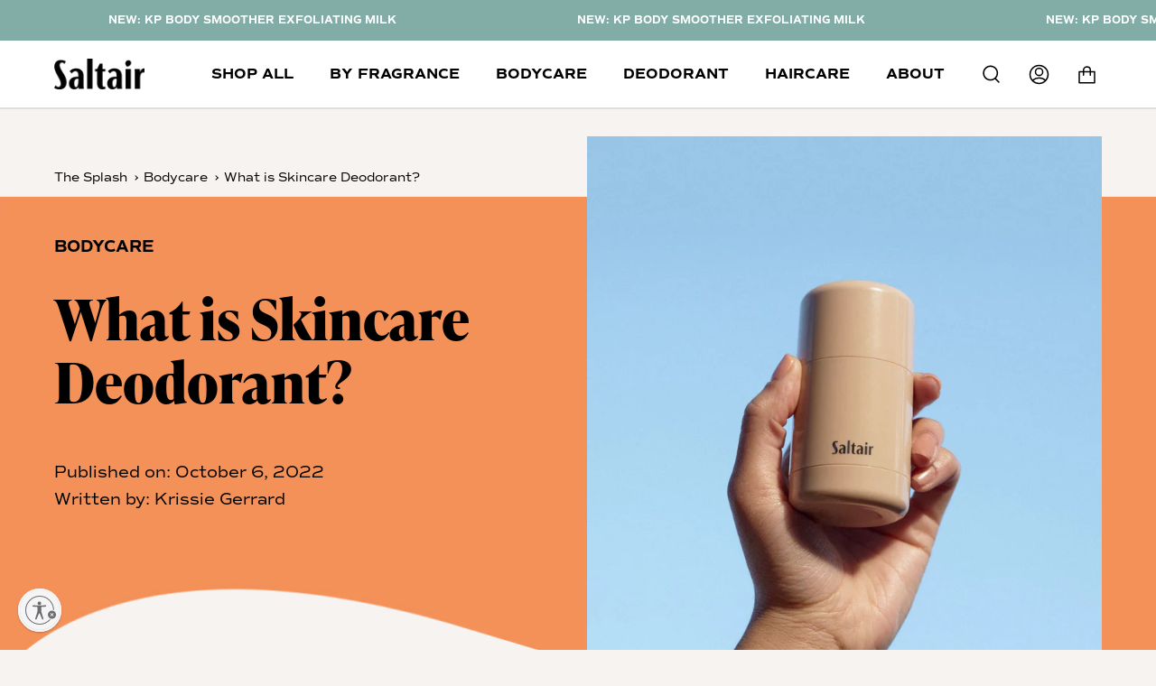

--- FILE ---
content_type: text/html; charset=utf-8
request_url: https://saltair.com/blogs/the-splash/skincare-deodorant
body_size: 40622
content:
<!doctype html>
<html class="no-js no-touch supports-no-cookies" lang="en">
<head>


  <!-- Global site tag (gtag.js) - Google Analytics -->
<script async src="https://www.googletagmanager.com/gtag/js?id=UA-210909801-1"></script>
<script>
  window.dataLayer = window.dataLayer || [];
  function gtag(){dataLayer.push(arguments);}
  gtag('js', new Date());

  gtag('config', 'UA-210909801-1');
</script>
  <meta charset="UTF-8">
  <meta name="viewport" content="width=device-width, initial-scale=1.0">
  <meta name="theme-color" content="#8191a4"><!-- Start of PieEye DNSS Script -->
    <link rel="stylesheet" href="https://pieeyegpc.pii.ai/1/dsrp/ce6e5b41-94f0-4f44-b650-f32bdbaa2899/gpc.css">
    <script type="text/javascript" src="https://pieeyegpc.pii.ai/1/dsrp/ce6e5b41-94f0-4f44-b650-f32bdbaa2899/gpc.min.js"  async></script>
    <!-- End of PieEye DNSS Script -->

  <!-- ======================= Broadcast Theme V3.1.0 ========================= -->

  <link rel="preconnect" href="https://cdn.shopify.com" crossorigin>
  <link rel="preconnect" href="https://fonts.shopify.com" crossorigin>
  <link rel="preconnect" href="https://monorail-edge.shopifysvc.com" crossorigin>

  <link rel="preload" href="//saltair.com/cdn/shop/t/90/assets/lazysizes.js?v=111431644619468174291766178489" as="script">
  <link rel="preload" href="//saltair.com/cdn/shop/t/90/assets/vendor.js?v=54255692255079777131766178489" as="script">
  <link rel="preload" href="//saltair.com/cdn/shop/t/90/assets/theme.js?v=6942488491397586041766178489" as="script">
  <link rel="preload" href="//saltair.com/cdn/shop/t/90/assets/theme.css?v=80186336301474235201766178489" as="style"> 
<link rel="stylesheet" href="https://use.typekit.net/ifu4mfw.css">

  
    <link rel="shortcut icon" href="//saltair.com/cdn/shop/files/SALR_Favicon2_Beaumont-01_copy_32x32.png?v=1628015181" type="image/png" />
  

  <!-- Title and description ================================================ -->
  



  <!-- /snippets/social-meta.liquid -->



  <!-- CSS ================================================================== -->
  <link rel="stylesheet" href="https://use.typekit.net/pup0qoz.css">
  <link rel="stylesheet" href="https://use.typekit.net/cpp1xpe.css">

  <link href="//saltair.com/cdn/shop/t/90/assets/font-settings.css?v=183701456194109460241766178489" rel="stylesheet" type="text/css" media="all" />

  
<style data-shopify>

:root {


---color-video-bg: #eee6df;


---color-bg: #f7f3f0;
---color-bg-secondary: #F7F7F7;
---color-bg-rgb: 247, 243, 240;

---color-text-dark: #000000;
---color-text: #000000;
---color-text-light: #4a4948;


/* === Opacity shades of grey ===*/
---color-a5:  rgba(0, 0, 0, 0.05);
---color-a10: rgba(0, 0, 0, 0.1);
---color-a15: rgba(0, 0, 0, 0.15);
---color-a20: rgba(0, 0, 0, 0.2);
---color-a25: rgba(0, 0, 0, 0.25);
---color-a30: rgba(0, 0, 0, 0.3);
---color-a35: rgba(0, 0, 0, 0.35);
---color-a40: rgba(0, 0, 0, 0.4);
---color-a45: rgba(0, 0, 0, 0.45);
---color-a50: rgba(0, 0, 0, 0.5);
---color-a55: rgba(0, 0, 0, 0.55);
---color-a60: rgba(0, 0, 0, 0.6);
---color-a65: rgba(0, 0, 0, 0.65);
---color-a70: rgba(0, 0, 0, 0.7);
---color-a75: rgba(0, 0, 0, 0.75);
---color-a80: rgba(0, 0, 0, 0.8);
---color-a85: rgba(0, 0, 0, 0.85);
---color-a90: rgba(0, 0, 0, 0.9);
---color-a95: rgba(0, 0, 0, 0.95);

---color-border: rgb(0, 0, 0);
---color-border-light: #636160;
---color-border-hairline: #f2ebe6;
---color-border-dark: #000000;/* === Bright color ===*/
---color-primary: #000000;
---color-primary-hover: #000000;
---color-primary-fade: rgba(0, 0, 0, 0.05);
---color-primary-fade-hover: rgba(0, 0, 0, 0.1);---color-primary-opposite: #ffffff;


/* === Secondary Color ===*/
---color-secondary: #8191a4;
---color-secondary-hover: #506a89;
---color-secondary-fade: rgba(129, 145, 164, 0.05);
---color-secondary-fade-hover: rgba(129, 145, 164, 0.1);---color-secondary-opposite: #ffffff;


/* === link Color ===*/
---color-link: #000000;
---color-link-hover: #000000;
---color-link-fade: rgba(0, 0, 0, 0.05);
---color-link-fade-hover: rgba(0, 0, 0, 0.1);---color-link-opposite: #ffffff;


/* === Product grid sale tags ===*/
---color-sale-bg: #f9dee5;
---color-sale-text: #af7b88;---color-sale-text-secondary: #f9dee5;

/* === Product grid badges ===*/
---color-badge-bg: #ffffff;
---color-badge-text: #000000;

/* === Helper colors for form error states ===*/
---color-error: var(---color-primary);
---color-error-bg: var(---color-primary-fade);



  ---radius: 0px;
  ---radius-sm: 0px;


---color-announcement-bg: #ffffff;
---color-announcement-text: #ab8c52;
---color-announcement-border: #e6ddcb;

---color-header-bg: #f7f8fa;
---color-header-link: #000000;
---color-header-link-hover: #000000;

---color-menu-bg: #ffffff;
---color-menu-border: #ffffff;
---color-menu-link: #000000;
---color-menu-link-hover: #AB8C52;
---color-submenu-bg: #ffffff;
---color-submenu-link: #212121;
---color-submenu-link-hover: #AB8C52;
---color-menu-transparent: #ffffff;

---color-footer-bg: #ede4dd;
---color-footer-text: #000000;
---color-footer-link: #000000;
---color-footer-link-hover: #000000;
---color-footer-border: #000000;

/* === Custom Cursor ===*/

--icon-zoom-in: url( "//saltair.com/cdn/shop/t/90/assets/icon-zoom-in.svg?v=126996651526054293301766178489" );
--icon-zoom-out: url( "//saltair.com/cdn/shop/t/90/assets/icon-zoom-out.svg?v=128675709041987423641766178489" );

/* === Typography ===*/
---product-grid-aspect-ratio: 110.0%;
---product-grid-size-piece: 11.0;


---font-weight-body: 400;
---font-weight-body-bold: 500;

---font-stack-body: "commuters-sans", sans-serif;
---font-style-body: normal;
---font-adjust-body: 1.0;

---font-weight-heading: 600;
---font-weight-heading-bold: 700;

---font-stack-heading: "ivypresto-headline", sans-serif;
---font-style-heading: normal;
---font-adjust-heading: 1.0;

---font-stack-nav: "commuters-sans", sans-serif;
---font-style-nav: normal;
---font-adjust-nav: 1.0;

---font-weight-nav: 400;
---font-weight-nav-bold: 500;

---font-size-base: 1.0rem;
---font-size-base-percent: 1.0;

---ico-select: url("//saltair.com/cdn/shop/t/90/assets/ico-select.svg?v=115630813262522069291766178489");


/* === Parallax ===*/
---parallax-strength-min: 120.0%;
---parallax-strength-max: 130.0%;



}

</style>


  <link href="//saltair.com/cdn/shop/t/90/assets/theme.dev.css?v=117684171315952690021766178489" rel="stylesheet" type="text/css" media="all" />
  <link href="//saltair.com/cdn/shop/t/90/assets/custom.scss.css?v=173271437976311461651766178489" rel="stylesheet" type="text/css" media="all" />
  <link href="//saltair.com/cdn/shop/t/90/assets/plp.css?v=16789757746010016591766178489" rel="stylesheet" type="text/css" media="all" />
  <link href="//saltair.com/cdn/shop/t/90/assets/custom-css-dob.css?v=48993271695487005741766178489" rel="stylesheet" type="text/css" media="all" />
  <link href="//saltair.com/cdn/shop/t/90/assets/responsive-dob.css?v=134692640890689876401766178489" rel="stylesheet" type="text/css" media="all" />
  <link href="//saltair.com/cdn/shop/t/90/assets/homepage-new.css?v=136070499776706304751766178489" rel="stylesheet" type="text/css" media="all" />

  <script>
    if (window.navigator.userAgent.indexOf('MSIE ') > 0 || window.navigator.userAgent.indexOf('Trident/') > 0) {
      document.documentElement.className = document.documentElement.className + ' ie';

      var scripts = document.getElementsByTagName('script')[0];
      var polyfill = document.createElement("script");
      polyfill.defer = true;
      polyfill.src = "//saltair.com/cdn/shop/t/90/assets/ie11.js?v=144489047535103983231766178489";

      scripts.parentNode.insertBefore(polyfill, scripts);
    } else {
      document.documentElement.className = document.documentElement.className.replace('no-js', 'js');
    }

    window.lazySizesConfig = window.lazySizesConfig || {};
    window.lazySizesConfig.preloadAfterLoad = true;

    
    

    

    

    let root = '/';
    if (root[root.length - 1] !== '/') {
      root = `${root}/`;
    }

    window.theme = {
      routes: {
        root: root,
        cart: '/cart',
        cart_add_url: '/cart/add',
        product_recommendations_url: '/recommendations/products',
        search_url: '/search'
      },
      assets: {
        photoswipe: '//saltair.com/cdn/shop/t/90/assets/photoswipe.js?v=100615246545336092511766178489',
        smoothscroll: '//saltair.com/cdn/shop/t/90/assets/smoothscroll.js?v=37906625415260927261766178489',
        swatches: '//saltair.com/cdn/shop/t/90/assets/swatches.json?v=153762849283573572451766178489',
        base: "//saltair.com/cdn/shop/t/90/assets/",
        no_image: "//saltair.com/cdn/shopifycloud/storefront/assets/no-image-2048-a2addb12_1024x.gif",
      },
      strings: {
        addToCart: "Add to cart",
        soldOut: "Sold Out",
        from: "From",
        preOrder: "Pre-order",
        commingSoon: "Coming Soon",
        unavailable: "Unavailable",
        unitPrice: "Unit price",
        unitPriceSeparator: "per",
        resultsFor: "Results for",
        noResultsFor: "No results for",
        shippingCalcSubmitButton: "Calculate shipping",
        shippingCalcSubmitButtonDisabled: "Calculating...",
        selectValue: "Select value",
        oneColor: "color",
        otherColor: "colors",
        upsellAddToCart: "Add to bag",
        free: "Free"
      },
      customerLoggedIn: false,
      moneyWithCurrencyFormat: "${{amount}} USD",
      moneyFormat: "${{amount}}",
      cartDrawerEnabled:true,
      enableQuickAdd: true,
      swatchLabels: ["Color"," Colour"],
      showFirstSwatch: false,
      transparentHeader: false,
      info: {
        name: 'broadcast'
      },
      version: '3.1.0'
    };
  </script>

  
    <script src="//saltair.com/cdn/shopifycloud/storefront/assets/themes_support/shopify_common-5f594365.js" defer="defer"></script>
  

  <script src="https://ajax.googleapis.com/ajax/libs/jquery/3.2.1/jquery.min.js" type="text/javascript"></script>

  <!-- Theme Javascript ============================================================== -->
  <script src="//saltair.com/cdn/shop/t/90/assets/lazysizes.js?v=111431644619468174291766178489" async="async"></script>
  <script src="//saltair.com/cdn/shop/t/90/assets/vendor.js?v=54255692255079777131766178489" defer="defer"></script>
  <script src="//saltair.com/cdn/shop/t/90/assets/theme.dev.js?v=163419704177933751801766178489" defer="defer"></script>

  <!-- Shopify app scripts =========================================================== -->

  <script>window.performance && window.performance.mark && window.performance.mark('shopify.content_for_header.start');</script><meta name="google-site-verification" content="EhpcyesOoPA8_ofezEzhttMp1BLl74bQCJyfrKuoq8g">
<meta id="shopify-digital-wallet" name="shopify-digital-wallet" content="/54932865231/digital_wallets/dialog">
<meta name="shopify-checkout-api-token" content="5f6021297686af9097041f4b05bd1037">
<link rel="alternate" type="application/atom+xml" title="Feed" href="/blogs/the-splash.atom" />
<script async="async" src="/checkouts/internal/preloads.js?locale=en-US"></script>
<link rel="preconnect" href="https://shop.app" crossorigin="anonymous">
<script async="async" src="https://shop.app/checkouts/internal/preloads.js?locale=en-US&shop_id=54932865231" crossorigin="anonymous"></script>
<script id="apple-pay-shop-capabilities" type="application/json">{"shopId":54932865231,"countryCode":"US","currencyCode":"USD","merchantCapabilities":["supports3DS"],"merchantId":"gid:\/\/shopify\/Shop\/54932865231","merchantName":"Saltair","requiredBillingContactFields":["postalAddress","email"],"requiredShippingContactFields":["postalAddress","email"],"shippingType":"shipping","supportedNetworks":["visa","masterCard","amex","discover","elo","jcb"],"total":{"type":"pending","label":"Saltair","amount":"1.00"},"shopifyPaymentsEnabled":true,"supportsSubscriptions":true}</script>
<script id="shopify-features" type="application/json">{"accessToken":"5f6021297686af9097041f4b05bd1037","betas":["rich-media-storefront-analytics"],"domain":"saltair.com","predictiveSearch":true,"shopId":54932865231,"locale":"en"}</script>
<script>var Shopify = Shopify || {};
Shopify.shop = "saltair-com.myshopify.com";
Shopify.locale = "en";
Shopify.currency = {"active":"USD","rate":"1.0"};
Shopify.country = "US";
Shopify.theme = {"name":"12-19-2025 Font Updates","id":134560153807,"schema_name":"Broadcast","schema_version":"3.1.0","theme_store_id":null,"role":"main"};
Shopify.theme.handle = "null";
Shopify.theme.style = {"id":null,"handle":null};
Shopify.cdnHost = "saltair.com/cdn";
Shopify.routes = Shopify.routes || {};
Shopify.routes.root = "/";</script>
<script type="module">!function(o){(o.Shopify=o.Shopify||{}).modules=!0}(window);</script>
<script>!function(o){function n(){var o=[];function n(){o.push(Array.prototype.slice.apply(arguments))}return n.q=o,n}var t=o.Shopify=o.Shopify||{};t.loadFeatures=n(),t.autoloadFeatures=n()}(window);</script>
<script>
  window.ShopifyPay = window.ShopifyPay || {};
  window.ShopifyPay.apiHost = "shop.app\/pay";
  window.ShopifyPay.redirectState = null;
</script>
<script id="shop-js-analytics" type="application/json">{"pageType":"article"}</script>
<script defer="defer" async type="module" src="//saltair.com/cdn/shopifycloud/shop-js/modules/v2/client.init-shop-cart-sync_BT-GjEfc.en.esm.js"></script>
<script defer="defer" async type="module" src="//saltair.com/cdn/shopifycloud/shop-js/modules/v2/chunk.common_D58fp_Oc.esm.js"></script>
<script defer="defer" async type="module" src="//saltair.com/cdn/shopifycloud/shop-js/modules/v2/chunk.modal_xMitdFEc.esm.js"></script>
<script type="module">
  await import("//saltair.com/cdn/shopifycloud/shop-js/modules/v2/client.init-shop-cart-sync_BT-GjEfc.en.esm.js");
await import("//saltair.com/cdn/shopifycloud/shop-js/modules/v2/chunk.common_D58fp_Oc.esm.js");
await import("//saltair.com/cdn/shopifycloud/shop-js/modules/v2/chunk.modal_xMitdFEc.esm.js");

  window.Shopify.SignInWithShop?.initShopCartSync?.({"fedCMEnabled":true,"windoidEnabled":true});

</script>
<script>
  window.Shopify = window.Shopify || {};
  if (!window.Shopify.featureAssets) window.Shopify.featureAssets = {};
  window.Shopify.featureAssets['shop-js'] = {"shop-cart-sync":["modules/v2/client.shop-cart-sync_DZOKe7Ll.en.esm.js","modules/v2/chunk.common_D58fp_Oc.esm.js","modules/v2/chunk.modal_xMitdFEc.esm.js"],"init-fed-cm":["modules/v2/client.init-fed-cm_B6oLuCjv.en.esm.js","modules/v2/chunk.common_D58fp_Oc.esm.js","modules/v2/chunk.modal_xMitdFEc.esm.js"],"shop-cash-offers":["modules/v2/client.shop-cash-offers_D2sdYoxE.en.esm.js","modules/v2/chunk.common_D58fp_Oc.esm.js","modules/v2/chunk.modal_xMitdFEc.esm.js"],"shop-login-button":["modules/v2/client.shop-login-button_QeVjl5Y3.en.esm.js","modules/v2/chunk.common_D58fp_Oc.esm.js","modules/v2/chunk.modal_xMitdFEc.esm.js"],"pay-button":["modules/v2/client.pay-button_DXTOsIq6.en.esm.js","modules/v2/chunk.common_D58fp_Oc.esm.js","modules/v2/chunk.modal_xMitdFEc.esm.js"],"shop-button":["modules/v2/client.shop-button_DQZHx9pm.en.esm.js","modules/v2/chunk.common_D58fp_Oc.esm.js","modules/v2/chunk.modal_xMitdFEc.esm.js"],"avatar":["modules/v2/client.avatar_BTnouDA3.en.esm.js"],"init-windoid":["modules/v2/client.init-windoid_CR1B-cfM.en.esm.js","modules/v2/chunk.common_D58fp_Oc.esm.js","modules/v2/chunk.modal_xMitdFEc.esm.js"],"init-shop-for-new-customer-accounts":["modules/v2/client.init-shop-for-new-customer-accounts_C_vY_xzh.en.esm.js","modules/v2/client.shop-login-button_QeVjl5Y3.en.esm.js","modules/v2/chunk.common_D58fp_Oc.esm.js","modules/v2/chunk.modal_xMitdFEc.esm.js"],"init-shop-email-lookup-coordinator":["modules/v2/client.init-shop-email-lookup-coordinator_BI7n9ZSv.en.esm.js","modules/v2/chunk.common_D58fp_Oc.esm.js","modules/v2/chunk.modal_xMitdFEc.esm.js"],"init-shop-cart-sync":["modules/v2/client.init-shop-cart-sync_BT-GjEfc.en.esm.js","modules/v2/chunk.common_D58fp_Oc.esm.js","modules/v2/chunk.modal_xMitdFEc.esm.js"],"shop-toast-manager":["modules/v2/client.shop-toast-manager_DiYdP3xc.en.esm.js","modules/v2/chunk.common_D58fp_Oc.esm.js","modules/v2/chunk.modal_xMitdFEc.esm.js"],"init-customer-accounts":["modules/v2/client.init-customer-accounts_D9ZNqS-Q.en.esm.js","modules/v2/client.shop-login-button_QeVjl5Y3.en.esm.js","modules/v2/chunk.common_D58fp_Oc.esm.js","modules/v2/chunk.modal_xMitdFEc.esm.js"],"init-customer-accounts-sign-up":["modules/v2/client.init-customer-accounts-sign-up_iGw4briv.en.esm.js","modules/v2/client.shop-login-button_QeVjl5Y3.en.esm.js","modules/v2/chunk.common_D58fp_Oc.esm.js","modules/v2/chunk.modal_xMitdFEc.esm.js"],"shop-follow-button":["modules/v2/client.shop-follow-button_CqMgW2wH.en.esm.js","modules/v2/chunk.common_D58fp_Oc.esm.js","modules/v2/chunk.modal_xMitdFEc.esm.js"],"checkout-modal":["modules/v2/client.checkout-modal_xHeaAweL.en.esm.js","modules/v2/chunk.common_D58fp_Oc.esm.js","modules/v2/chunk.modal_xMitdFEc.esm.js"],"shop-login":["modules/v2/client.shop-login_D91U-Q7h.en.esm.js","modules/v2/chunk.common_D58fp_Oc.esm.js","modules/v2/chunk.modal_xMitdFEc.esm.js"],"lead-capture":["modules/v2/client.lead-capture_BJmE1dJe.en.esm.js","modules/v2/chunk.common_D58fp_Oc.esm.js","modules/v2/chunk.modal_xMitdFEc.esm.js"],"payment-terms":["modules/v2/client.payment-terms_Ci9AEqFq.en.esm.js","modules/v2/chunk.common_D58fp_Oc.esm.js","modules/v2/chunk.modal_xMitdFEc.esm.js"]};
</script>
<script>(function() {
  var isLoaded = false;
  function asyncLoad() {
    if (isLoaded) return;
    isLoaded = true;
    var urls = ["https:\/\/intg.snapchat.com\/shopify\/shopify-scevent-init.js?id=77ce7873-11b8-4e43-bef4-72e058156eee\u0026shop=saltair-com.myshopify.com","https:\/\/sbzstag.cirkleinc.com\/?shop=saltair-com.myshopify.com","https:\/\/cdn.cookie.pii.ai\/scripts\/1\/ws\/251886a4-439f-4721-bc80-6488f4daab47\/domain\/f59a3344-dc30-4042-adf0-7825cc2d3723\/shopify-loadscript-f59a3344-dc30-4042-adf0-7825cc2d3723.js?shop=saltair-com.myshopify.com","https:\/\/cdn.attn.tv\/saltair\/dtag.js?shop=saltair-com.myshopify.com","https:\/\/static.shareasale.com\/json\/shopify\/shareasale-tracking.js?sasmid=120602\u0026ssmtid=19038\u0026shop=saltair-com.myshopify.com","https:\/\/cdn.nfcube.com\/instafeed-b1e55d543b15eb0bc34fff7b66349165.js?shop=saltair-com.myshopify.com","\/\/cdn.shopify.com\/proxy\/a11f2273624be450c0ef5e8600f1b58e92fbe7491deb252d4db93c82a93a4674\/apps.bazaarvoice.com\/deployments\/saltair\/main_site\/production\/en_US\/bv.js?shop=saltair-com.myshopify.com\u0026sp-cache-control=cHVibGljLCBtYXgtYWdlPTkwMA","https:\/\/stack-discounts.merchantyard.com\/js\/integrations\/script.js?v=1024\u0026shop=saltair-com.myshopify.com","https:\/\/cdn.zigpoll.com\/zigpoll-shopify-embed.js?accountId=688916387c9ce40176c5d5eb\u0026shop=saltair-com.myshopify.com","https:\/\/cdn.shopify.com\/s\/files\/1\/0549\/3286\/5231\/t\/90\/assets\/yoast-active-script.js?v=1766178489\u0026shop=saltair-com.myshopify.com","https:\/\/cdn.shopify.com\/s\/files\/1\/0549\/3286\/5231\/t\/90\/assets\/instant-pixel-site_ace7cc64c7674a9bbfe30a7119ec672b.js?v=1768572063\u0026shop=saltair-com.myshopify.com"];
    for (var i = 0; i < urls.length; i++) {
      var s = document.createElement('script');
      s.type = 'text/javascript';
      s.async = true;
      s.src = urls[i];
      var x = document.getElementsByTagName('script')[0];
      x.parentNode.insertBefore(s, x);
    }
  };
  if(window.attachEvent) {
    window.attachEvent('onload', asyncLoad);
  } else {
    window.addEventListener('load', asyncLoad, false);
  }
})();</script>
<script id="__st">var __st={"a":54932865231,"offset":-28800,"reqid":"08c681ba-43db-4db9-be3c-93f46b599e50-1769149716","pageurl":"saltair.com\/blogs\/the-splash\/skincare-deodorant","s":"articles-556498125007","u":"6cd6f43aeb8f","p":"article","rtyp":"article","rid":556498125007};</script>
<script>window.ShopifyPaypalV4VisibilityTracking = true;</script>
<script id="form-persister">!function(){'use strict';const t='contact',e='new_comment',n=[[t,t],['blogs',e],['comments',e],[t,'customer']],o='password',r='form_key',c=['recaptcha-v3-token','g-recaptcha-response','h-captcha-response',o],s=()=>{try{return window.sessionStorage}catch{return}},i='__shopify_v',u=t=>t.elements[r],a=function(){const t=[...n].map((([t,e])=>`form[action*='/${t}']:not([data-nocaptcha='true']) input[name='form_type'][value='${e}']`)).join(',');var e;return e=t,()=>e?[...document.querySelectorAll(e)].map((t=>t.form)):[]}();function m(t){const e=u(t);a().includes(t)&&(!e||!e.value)&&function(t){try{if(!s())return;!function(t){const e=s();if(!e)return;const n=u(t);if(!n)return;const o=n.value;o&&e.removeItem(o)}(t);const e=Array.from(Array(32),(()=>Math.random().toString(36)[2])).join('');!function(t,e){u(t)||t.append(Object.assign(document.createElement('input'),{type:'hidden',name:r})),t.elements[r].value=e}(t,e),function(t,e){const n=s();if(!n)return;const r=[...t.querySelectorAll(`input[type='${o}']`)].map((({name:t})=>t)),u=[...c,...r],a={};for(const[o,c]of new FormData(t).entries())u.includes(o)||(a[o]=c);n.setItem(e,JSON.stringify({[i]:1,action:t.action,data:a}))}(t,e)}catch(e){console.error('failed to persist form',e)}}(t)}const f=t=>{if('true'===t.dataset.persistBound)return;const e=function(t,e){const n=function(t){return'function'==typeof t.submit?t.submit:HTMLFormElement.prototype.submit}(t).bind(t);return function(){let t;return()=>{t||(t=!0,(()=>{try{e(),n()}catch(t){(t=>{console.error('form submit failed',t)})(t)}})(),setTimeout((()=>t=!1),250))}}()}(t,(()=>{m(t)}));!function(t,e){if('function'==typeof t.submit&&'function'==typeof e)try{t.submit=e}catch{}}(t,e),t.addEventListener('submit',(t=>{t.preventDefault(),e()})),t.dataset.persistBound='true'};!function(){function t(t){const e=(t=>{const e=t.target;return e instanceof HTMLFormElement?e:e&&e.form})(t);e&&m(e)}document.addEventListener('submit',t),document.addEventListener('DOMContentLoaded',(()=>{const e=a();for(const t of e)f(t);var n;n=document.body,new window.MutationObserver((t=>{for(const e of t)if('childList'===e.type&&e.addedNodes.length)for(const t of e.addedNodes)1===t.nodeType&&'FORM'===t.tagName&&a().includes(t)&&f(t)})).observe(n,{childList:!0,subtree:!0,attributes:!1}),document.removeEventListener('submit',t)}))}()}();</script>
<script integrity="sha256-4kQ18oKyAcykRKYeNunJcIwy7WH5gtpwJnB7kiuLZ1E=" data-source-attribution="shopify.loadfeatures" defer="defer" src="//saltair.com/cdn/shopifycloud/storefront/assets/storefront/load_feature-a0a9edcb.js" crossorigin="anonymous"></script>
<script crossorigin="anonymous" defer="defer" src="//saltair.com/cdn/shopifycloud/storefront/assets/shopify_pay/storefront-65b4c6d7.js?v=20250812"></script>
<script data-source-attribution="shopify.dynamic_checkout.dynamic.init">var Shopify=Shopify||{};Shopify.PaymentButton=Shopify.PaymentButton||{isStorefrontPortableWallets:!0,init:function(){window.Shopify.PaymentButton.init=function(){};var t=document.createElement("script");t.src="https://saltair.com/cdn/shopifycloud/portable-wallets/latest/portable-wallets.en.js",t.type="module",document.head.appendChild(t)}};
</script>
<script data-source-attribution="shopify.dynamic_checkout.buyer_consent">
  function portableWalletsHideBuyerConsent(e){var t=document.getElementById("shopify-buyer-consent"),n=document.getElementById("shopify-subscription-policy-button");t&&n&&(t.classList.add("hidden"),t.setAttribute("aria-hidden","true"),n.removeEventListener("click",e))}function portableWalletsShowBuyerConsent(e){var t=document.getElementById("shopify-buyer-consent"),n=document.getElementById("shopify-subscription-policy-button");t&&n&&(t.classList.remove("hidden"),t.removeAttribute("aria-hidden"),n.addEventListener("click",e))}window.Shopify?.PaymentButton&&(window.Shopify.PaymentButton.hideBuyerConsent=portableWalletsHideBuyerConsent,window.Shopify.PaymentButton.showBuyerConsent=portableWalletsShowBuyerConsent);
</script>
<script data-source-attribution="shopify.dynamic_checkout.cart.bootstrap">document.addEventListener("DOMContentLoaded",(function(){function t(){return document.querySelector("shopify-accelerated-checkout-cart, shopify-accelerated-checkout")}if(t())Shopify.PaymentButton.init();else{new MutationObserver((function(e,n){t()&&(Shopify.PaymentButton.init(),n.disconnect())})).observe(document.body,{childList:!0,subtree:!0})}}));
</script>
<link id="shopify-accelerated-checkout-styles" rel="stylesheet" media="screen" href="https://saltair.com/cdn/shopifycloud/portable-wallets/latest/accelerated-checkout-backwards-compat.css" crossorigin="anonymous">
<style id="shopify-accelerated-checkout-cart">
        #shopify-buyer-consent {
  margin-top: 1em;
  display: inline-block;
  width: 100%;
}

#shopify-buyer-consent.hidden {
  display: none;
}

#shopify-subscription-policy-button {
  background: none;
  border: none;
  padding: 0;
  text-decoration: underline;
  font-size: inherit;
  cursor: pointer;
}

#shopify-subscription-policy-button::before {
  box-shadow: none;
}

      </style>

<script>window.performance && window.performance.mark && window.performance.mark('shopify.content_for_header.end');</script>


 <!-- Google tag (gtag.js) -->
<script async src="https://www.googletagmanager.com/gtag/js?id=G-WH9QE5PHY9"></script>
<script>
  window.dataLayer = window.dataLayer || [];
  function gtag(){dataLayer.push(arguments);}
  gtag('js', new Date());

  gtag('config', 'G-WH9QE5PHY9');
</script>


<!-- Clarity Tracking Code -->
<script type="text/javascript">
    (function(c,l,a,r,i,t,y){
        c[a]=c[a]||function(){(c[a].q=c[a].q||[]).push(arguments)};
        t=l.createElement(r);t.async=1;t.src="https://www.clarity.ms/tag/"+i;
        y=l.getElementsByTagName(r)[0];y.parentNode.insertBefore(t,y);
    })(window, document, "clarity", "script", "s4kjnt6bpt");
</script>
<!-- End Clarity Tracking Code --><script src="https://cdn.jsdelivr.net/npm/@splidejs/splide@3.6.12/dist/js/splide.min.js" type="text/javascript"></script><link href="https://cdn.jsdelivr.net/npm/@splidejs/splide@3.6.12/dist/css/splide.min.css" rel="stylesheet" type="text/css" media="all" /><!-- amazon ads -->
  <script> !function(w,d,s,t,a){if(w.amzn)return;w.amzn=a=function(){w.amzn.q.push([arguments,(new Date).getTime()])};a.q=[];a.version="0.0";s=d.createElement("script");s.src="https://c.amazon-adsystem.com/aat/amzn.js";s.id="amzn-pixel";s.async=true;t=d.getElementsByTagName("script")[0];t.parentNode.insertBefore(s,t)}(window,document); amzn("setRegion", "NA"); amzn("addTag", "9eb999d0-7505-44b4-b426-6de10f825b0a"); amzn("trackEvent", "PageView"); </script>

  
    <script id="usntA42start" src="https://a42cdn.usablenet.com/a42/saltair/default/prod/cs-start?breakpoint=900&mobile-position=bottom-right&mobile-size=small" async data-rapid="true"></script>

<!-- BEGIN app block: shopify://apps/attentive/blocks/attn-tag/8df62c72-8fe4-407e-a5b3-72132be30a0d --><script type="text/javascript" src="https://pfudp.saltair.com/providers/atLabel/load" onerror=" var fallbackScript = document.createElement('script'); fallbackScript.src = 'https://cdn.attn.tv/saltair/dtag.js'; document.head.appendChild(fallbackScript);" data-source="loaded?source=app-embed" defer="defer"></script>


<!-- END app block --><!-- BEGIN app block: shopify://apps/yoast-seo/blocks/metatags/7c777011-bc88-4743-a24e-64336e1e5b46 -->
<!-- This site is optimized with Yoast SEO for Shopify -->
<title>Skincare Deodorant 101: What You Need To Know | Saltair</title>
<meta name="description" content="Skincare deodorant has ingredients that not only minimizes and prevents body odor, but also improves the health and appearance of the skin under your arms." />
<link rel="canonical" href="https://saltair.com/blogs/the-splash/skincare-deodorant" />
<meta name="robots" content="index, follow, max-image-preview:large, max-snippet:-1, max-video-preview:-1" />
<meta property="og:site_name" content="Saltair" />
<meta property="og:url" content="https://saltair.com/blogs/the-splash/skincare-deodorant" />
<meta property="og:locale" content="en_US" />
<meta property="og:type" content="article" />
<meta property="article:modified_time" content="2023-10-13T08:43:06-07:00" />
<meta property="article:published_time" content="2022-10-06T15:17:08-07:00" />
<meta property="article:publisher" content="https://www.facebook.com/saltairbody" />
<meta property="og:title" content="Skincare Deodorant 101: What You Need To Know | Saltair" />
<meta property="og:description" content="Skincare deodorant has ingredients that not only minimizes and prevents body odor, but also improves the health and appearance of the skin under your arms." />
<meta property="og:image" content="https://saltair.com/cdn/shop/articles/Skincare_deo.jpg?v=1665095271" />
<meta property="og:image:height" content="2000" />
<meta property="og:image:width" content="2000" />
<meta name="twitter:card" content="summary_large_image" />
<script type="application/ld+json" id="yoast-schema-graph">
{
  "@context": "https://schema.org",
  "@graph": [
    {
      "@type": "Organization",
      "@id": "https://saltair.com/#/schema/organization/1",
      "url": "https://saltair.com",
      "name": "Saltair",
      "logo": {
        "@id": "https://saltair.com/#/schema/ImageObject/22560312066255"
      },
      "image": [
        {
          "@id": "https://saltair.com/#/schema/ImageObject/22560312066255"
        }
      ],
      "hasMerchantReturnPolicy": {
        "@type": "MerchantReturnPolicy",
        "merchantReturnLink": "https://saltair.com/policies/refund-policy"
      },
      "sameAs": ["https:\/\/www.facebook.com\/saltairbody"]
    },
    {
      "@type": "ImageObject",
      "@id": "https://saltair.com/#/schema/ImageObject/22560312066255",
      "width": 3300,
      "height": 1123,
      "url": "https:\/\/saltair.com\/cdn\/shop\/files\/SALR_Logotype_Beaumont-01_fd8425b6-9e85-47dd-acca-13d8b8880ae4.png?v=1643751448",
      "contentUrl": "https:\/\/saltair.com\/cdn\/shop\/files\/SALR_Logotype_Beaumont-01_fd8425b6-9e85-47dd-acca-13d8b8880ae4.png?v=1643751448"
    },
    {
      "@type": "WebSite",
      "@id": "https://saltair.com/#/schema/website/1",
      "url": "https://saltair.com",
      "name": "Saltair",
      "potentialAction": {
        "@type": "SearchAction",
        "target": "https://saltair.com/search?q={search_term_string}",
        "query-input": "required name=search_term_string"
      },
      "publisher": {
        "@id": "https://saltair.com/#/schema/organization/1"
      },
      "inLanguage": "en"
    },
    {
      "@type": ["Article"],
      "@id": "https:\/\/saltair.com\/blogs\/the-splash\/skincare-deodorant#\/schema\/article\/556498125007",
      "headline": "Skincare Deodorant 101: What You Need To Know | Saltair",
      "description": "Skincare deodorant has ingredients that not only minimizes and prevents body odor, but also improves the health and appearance of the skin under your arms.",
      "isPartOf": {
        "@id": "https:\/\/saltair.com\/blogs\/the-splash\/skincare-deodorant"
      },
      "mainEntityOfPage": {
        "@id": "https:\/\/saltair.com\/blogs\/the-splash\/skincare-deodorant"
      },
      "datePublished": "2022-10-06T15:17:08-07:00",
      "dateModified": "2023-10-13T08:43:06-07:00",
      "publisher": {
        "@id": "https://saltair.com/#/schema/organization/1"
      },
      "author": {
        "@type": "Person",
        "@id": "https://saltair.com/#/schema/person/krissie-gerrard",
        "name": "Krissie Gerrard"
      },
      "articleSection": ["Category_Bodycare"],
      "image": [{
        "@id": "https://saltair.com/#/schema/ImageObject/102688784591"
      }]
    },
    {
      "@type": ["WebPage"],
      "@id": "https:\/\/saltair.com\/blogs\/the-splash\/skincare-deodorant",
      "name": "Skincare Deodorant 101: What You Need To Know | Saltair",
      "description": "Skincare deodorant has ingredients that not only minimizes and prevents body odor, but also improves the health and appearance of the skin under your arms.",
      "datePublished": "2022-10-06T15:17:08-07:00",
      "dateModified": "2023-10-13T08:43:06-07:00",
      "potentialAction": {
        "@type": "ReadAction",
        "target": "https:\/\/saltair.com\/blogs\/the-splash\/skincare-deodorant"
      },
      "breadcrumb": {
        "@id": "https:\/\/saltair.com\/blogs\/the-splash\/skincare-deodorant\/#\/schema\/breadcrumb"
      },
      "primaryImageOfPage": {
        "@id": "https://saltair.com/#/schema/ImageObject/102688784591"
      },
      "image": [{
        "@id": "https://saltair.com/#/schema/ImageObject/102688784591"
      }],
      "isPartOf": {
        "@id": "https://saltair.com/#/schema/website/1"
      },
      "url": "https:\/\/saltair.com\/blogs\/the-splash\/skincare-deodorant"
    },
    {
      "@type": "ImageObject",
      "@id": "https://saltair.com/#/schema/ImageObject/102688784591",
      "caption": "skincare deodorant",
      "inLanguage": "en",
      "width": 2000,
      "height": 2000,
      "url": "https:\/\/saltair.com\/cdn\/shop\/articles\/Skincare_deo.jpg?v=1665095271",
      "contentUrl": "https:\/\/saltair.com\/cdn\/shop\/articles\/Skincare_deo.jpg?v=1665095271"
    },
    {
      "@type": "BreadcrumbList",
      "@id": "https:\/\/saltair.com\/blogs\/the-splash\/skincare-deodorant\/#\/schema\/breadcrumb",
      "itemListElement": [
        {
          "@type": "ListItem",
          "name": "Saltair",
          "item": "https:\/\/saltair.com",
          "position": 1
        },
        {
          "@type": "ListItem",
          "name": "The Splash",
          "item": "https:\/\/saltair.com\/blogs\/the-splash",
          "position": 2
        },
        {
          "@type": "ListItem",
          "name": "What is Skincare Deodorant?",
          "position": 3
        }
      ]
    }

  ]}
</script>
<!--/ Yoast SEO -->
<!-- END app block --><!-- BEGIN app block: shopify://apps/klaviyo-email-marketing-sms/blocks/klaviyo-onsite-embed/2632fe16-c075-4321-a88b-50b567f42507 -->












  <script async src="https://static.klaviyo.com/onsite/js/YnZ6iL/klaviyo.js?company_id=YnZ6iL"></script>
  <script>!function(){if(!window.klaviyo){window._klOnsite=window._klOnsite||[];try{window.klaviyo=new Proxy({},{get:function(n,i){return"push"===i?function(){var n;(n=window._klOnsite).push.apply(n,arguments)}:function(){for(var n=arguments.length,o=new Array(n),w=0;w<n;w++)o[w]=arguments[w];var t="function"==typeof o[o.length-1]?o.pop():void 0,e=new Promise((function(n){window._klOnsite.push([i].concat(o,[function(i){t&&t(i),n(i)}]))}));return e}}})}catch(n){window.klaviyo=window.klaviyo||[],window.klaviyo.push=function(){var n;(n=window._klOnsite).push.apply(n,arguments)}}}}();</script>

  




  <script>
    window.klaviyoReviewsProductDesignMode = false
  </script>



  <!-- BEGIN app snippet: customer-hub-data --><script>
  if (!window.customerHub) {
    window.customerHub = {};
  }
  window.customerHub.storefrontRoutes = {
    login: "/account/login?return_url=%2F%23k-hub",
    register: "/account/register?return_url=%2F%23k-hub",
    logout: "/account/logout",
    profile: "/account",
    addresses: "/account/addresses",
  };
  
  window.customerHub.userId = null;
  
  window.customerHub.storeDomain = "saltair-com.myshopify.com";

  

  
    window.customerHub.storeLocale = {
        currentLanguage: 'en',
        currentCountry: 'US',
        availableLanguages: [
          
            {
              iso_code: 'en',
              endonym_name: 'English'
            }
          
        ],
        availableCountries: [
          
            {
              iso_code: 'US',
              name: 'United States',
              currency_code: 'USD'
            }
          
        ]
    };
  
</script>
<!-- END app snippet -->





<!-- END app block --><!-- BEGIN app block: shopify://apps/minmaxify-order-limits/blocks/app-embed-block/3acfba32-89f3-4377-ae20-cbb9abc48475 --><script type="text/javascript" src="https://limits.minmaxify.com/saltair-com.myshopify.com?v=139a&r=20251121220338"></script>

<!-- END app block --><!-- BEGIN app block: shopify://apps/eg-auto-add-to-cart/blocks/app-embed/0f7d4f74-1e89-4820-aec4-6564d7e535d2 -->










  
    <script
      async
      type="text/javascript"
      src="https://cdn.506.io/eg/script.js?shop=saltair-com.myshopify.com&v=7"
    ></script>
  



  <meta id="easygift-shop" itemid="c2hvcF8kXzE3NjkxNDk3MTc=" content="{&quot;isInstalled&quot;:true,&quot;installedOn&quot;:&quot;2023-04-28T03:22:54.894Z&quot;,&quot;appVersion&quot;:&quot;3.0&quot;,&quot;subscriptionName&quot;:&quot;Unlimited&quot;,&quot;cartAnalytics&quot;:true,&quot;freeTrialEndsOn&quot;:null,&quot;settings&quot;:{&quot;reminderBannerStyle&quot;:{&quot;position&quot;:{&quot;horizontal&quot;:&quot;right&quot;,&quot;vertical&quot;:&quot;bottom&quot;},&quot;primaryColor&quot;:&quot;#000000&quot;,&quot;cssStyles&quot;:&quot;&quot;,&quot;headerText&quot;:&quot;&quot;,&quot;subHeaderText&quot;:&quot;&quot;,&quot;showImage&quot;:false,&quot;imageUrl&quot;:&quot;https:\/\/cdn.506.io\/eg\/eg_notification_default_512x512.png&quot;,&quot;displayAfter&quot;:5,&quot;closingMode&quot;:&quot;doNotAutoClose&quot;,&quot;selfcloseAfter&quot;:5,&quot;reshowBannerAfter&quot;:&quot;everyNewSession&quot;},&quot;addedItemIdentifier&quot;:&quot;_Gifted&quot;,&quot;ignoreOtherAppLineItems&quot;:null,&quot;customVariantsInfoLifetimeMins&quot;:1440,&quot;redirectPath&quot;:null,&quot;ignoreNonStandardCartRequests&quot;:false,&quot;bannerStyle&quot;:{&quot;position&quot;:{&quot;horizontal&quot;:&quot;right&quot;,&quot;vertical&quot;:&quot;bottom&quot;},&quot;primaryColor&quot;:&quot;#000000&quot;,&quot;cssStyles&quot;:&quot;&quot;},&quot;themePresetId&quot;:&quot;0&quot;,&quot;notificationStyle&quot;:{&quot;position&quot;:{&quot;horizontal&quot;:&quot;right&quot;,&quot;vertical&quot;:&quot;bottom&quot;},&quot;primaryColor&quot;:&quot;#3A3A3A&quot;,&quot;duration&quot;:&quot;3.0&quot;,&quot;cssStyles&quot;:&quot;#aca-notifications-wrapper {\n  display: block;\n  right: 0;\n  bottom: 0;\n  position: fixed;\n  z-index: 99999999;\n  max-height: 100%;\n  overflow: auto;\n}\n.aca-notification-container {\n  display: flex;\n  flex-direction: row;\n  text-align: left;\n  font-size: 16px;\n  margin: 12px;\n  padding: 8px;\n  background-color: #FFFFFF;\n  width: fit-content;\n  box-shadow: rgb(170 170 170) 0px 0px 5px;\n  border-radius: 8px;\n  opacity: 0;\n  transition: opacity 0.4s ease-in-out;\n}\n.aca-notification-container .aca-notification-image {\n  display: flex;\n  align-items: center;\n  justify-content: center;\n  min-height: 60px;\n  min-width: 60px;\n  height: 60px;\n  width: 60px;\n  background-color: #FFFFFF;\n  margin: 8px;\n}\n.aca-notification-image img {\n  display: block;\n  max-width: 100%;\n  max-height: 100%;\n  width: auto;\n  height: auto;\n  border-radius: 6px;\n  box-shadow: rgba(99, 115, 129, 0.29) 0px 0px 4px 1px;\n}\n.aca-notification-container .aca-notification-text {\n  flex-grow: 1;\n  margin: 8px;\n  max-width: 260px;\n}\n.aca-notification-heading {\n  font-size: 24px;\n  margin: 0 0 0.3em 0;\n  line-height: normal;\n  word-break: break-word;\n  line-height: 1.2;\n  max-height: 3.6em;\n  overflow: hidden;\n  color: #3A3A3A;\n}\n.aca-notification-subheading {\n  font-size: 18px;\n  margin: 0;\n  line-height: normal;\n  word-break: break-word;\n  line-height: 1.4;\n  max-height: 5.6em;\n  overflow: hidden;\n  color: #3A3A3A;\n}\n@media screen and (max-width: 450px) {\n  #aca-notifications-wrapper {\n    left: 0;\n    right: 0;\n  }\n  .aca-notification-container {\n    width: auto;\n  }\n.aca-notification-container .aca-notification-text {\n    max-width: none;\n  }\n}&quot;,&quot;hasCustomizations&quot;:false},&quot;fetchCartData&quot;:false,&quot;useLocalStorage&quot;:{&quot;enabled&quot;:false,&quot;expiryMinutes&quot;:null},&quot;popupStyle&quot;:{&quot;closeModalOutsideClick&quot;:true,&quot;priceShowZeroDecimals&quot;:true,&quot;primaryColor&quot;:&quot;#3A3A3A&quot;,&quot;secondaryColor&quot;:&quot;#3A3A3A&quot;,&quot;cssStyles&quot;:&quot;#aca-modal {\n  position: fixed;\n  left: 0;\n  top: 0;\n  width: 100%;\n  height: 100%;\n  background: rgba(0, 0, 0, 0.5);\n  z-index: 99999999;\n  overflow-x: hidden;\n  overflow-y: auto;\n  display: block;\n}\n#aca-modal-wrapper {\n  display: flex;\n  align-items: center;\n  width: 80%;\n  height: auto;\n  max-width: 1000px;\n  min-height: calc(100% - 60px);\n  margin: 30px auto;\n}\n#aca-modal-container {\n  position: relative;\n  display: flex;\n  flex-direction: column;\n  align-items: center;\n  justify-content: center;\n  box-shadow: 0 0 1.5rem rgba(17, 17, 17, 0.7);\n  width: 100%;\n  padding: 20px;\n  background-color: #FFFFFF;\n}\n#aca-close-icon-container {\n  position: absolute;\n  top: 12px;\n  right: 12px;\n  width: 25px;\n  display: none;\n}\n#aca-close-icon {\n  stroke: #333333;\n}\n#aca-modal-custom-image-container {\n  background-color: #FFFFFF;\n  margin: 0.5em 0;\n}\n#aca-modal-custom-image-container img {\n  display: block;\n  min-width: 60px;\n  min-height: 60px;\n  max-width: 200px;\n  max-height: 200px;\n  width: auto;\n  height: auto;\n}\n#aca-modal-headline {\n  text-align: center;\n  text-transform: none;\n  letter-spacing: normal;\n  margin: 0.5em 0;\n  font-size: 30px;\n  color: #3A3A3A;\n}\n#aca-modal-subheadline {\n  text-align: center;\n  font-weight: normal;\n  margin: 0 0 0.5em 0;\n  font-size: 20px;\n  color: #3A3A3A;\n}\n#aca-products-container {\n  display: flex;\n  align-items: flex-start;\n  justify-content: center;\n  flex-wrap: wrap;\n  width: 85%;\n}\n#aca-products-container .aca-product {\n  text-align: center;\n  margin: 30px;\n  width: 200px;\n}\n.aca-product-image {\n  display: flex;\n  align-items: center;\n  justify-content: center;\n  width: 100%;\n  height: 200px;\n  background-color: #FFFFFF;\n  margin-bottom: 1em;\n}\n.aca-product-image img {\n  display: block;\n  max-width: 100%;\n  max-height: 100%;\n  width: auto;\n  height: auto;\n}\n.aca-product-name, .aca-subscription-name {\n  color: #333333;\n  line-height: inherit;\n  word-break: break-word;\n  font-size: 16px;\n}\n.aca-product-variant-name {\n  margin-top: 1em;\n  color: #333333;\n  line-height: inherit;\n  word-break: break-word;\n  font-size: 16px;\n}\n.aca-product-price {\n  color: #333333;\n  line-height: inherit;\n  font-size: 16px;\n}\n.aca-subscription-label {\n  color: #333333;\n  line-height: inherit;\n  word-break: break-word;\n  font-weight: 600;\n  font-size: 16px;\n}\n.aca-product-dropdown {\n  position: relative;\n  display: flex;\n  align-items: center;\n  cursor: pointer;\n  width: 100%;\n  height: 42px;\n  background-color: #FFFFFF;\n  line-height: inherit;\n  margin-bottom: 1em;\n}\n.aca-product-dropdown .dropdown-icon {\n  position: absolute;\n  right: 8px;\n  height: 12px;\n  width: 12px;\n  fill: #E1E3E4;\n}\n.aca-product-dropdown select::before,\n.aca-product-dropdown select::after {\n  box-sizing: border-box;\n}\nselect.aca-product-dropdown::-ms-expand {\n  display: none;\n}\n.aca-product-dropdown select {\n  box-sizing: border-box;\n  background-color: transparent;\n  border: none;\n  margin: 0;\n  cursor: inherit;\n  line-height: inherit;\n  outline: none;\n  -moz-appearance: none;\n  -webkit-appearance: none;\n  appearance: none;\n  background-image: none;\n  border-top-left-radius: 0;\n  border-top-right-radius: 0;\n  border-bottom-right-radius: 0;\n  border-bottom-left-radius: 0;\n  z-index: 1;\n  width: 100%;\n  height: 100%;\n  cursor: pointer;\n  border: 1px solid #E1E3E4;\n  border-radius: 2px;\n  color: #333333;\n  padding: 0 30px 0 10px;\n  font-size: 15px;\n}\n.aca-product-button {\n  border: none;\n  cursor: pointer;\n  width: 100%;\n  min-height: 42px;\n  word-break: break-word;\n  padding: 8px 14px;\n  background-color: #3A3A3A;\n  text-transform: uppercase;\n  line-height: inherit;\n  border: 1px solid transparent;\n  border-radius: 2px;\n  font-size: 14px;\n  color: #FFFFFF;\n  font-weight: bold;\n  letter-spacing: 1.039px;\n}\n.aca-product-button.aca-product-out-of-stock-button {\n  cursor: default;\n  border: 1px solid #3A3A3A;\n  background-color: #FFFFFF;\n  color: #3A3A3A;\n}\n.aca-button-loader {\n  display: block;\n  border: 3px solid transparent;\n  border-radius: 50%;\n  border-top: 3px solid #FFFFFF;\n  width: 20px;\n  height: 20px;\n  background: transparent;\n  margin: 0 auto;\n  -webkit-animation: aca-loader 0.5s linear infinite;\n  animation: aca-loader 0.5s linear infinite;\n}\n@-webkit-keyframes aca-loader {\n  0% {\n    -webkit-transform: rotate(0deg);\n  }\n  100% {\n    -webkit-transform: rotate(360deg);\n  }\n}\n@keyframes aca-loader {\n  0% {\n    transform: rotate(0deg);\n  }\n  100% {\n    transform: rotate(360deg);\n  }\n}\n.aca-button-tick {\n  display: block;\n  transform: rotate(45deg);\n  -webkit-transform: rotate(45deg);\n  height: 19px;\n  width: 9px;\n  margin: 0 auto;\n  border-bottom: 3px solid #FFFFFF;\n  border-right: 3px solid #FFFFFF;\n}\n.aca-button-cross \u003e svg {\n  width: 22px;\n  margin-bottom: -6px;\n}\n.aca-button-cross .button-cross-icon {\n  stroke: #FFFFFF;\n}\n#aca-bottom-close {\n  cursor: pointer;\n  text-align: center;\n  word-break: break-word;\n  color: #3A3A3A;\n  font-size: 16px;\n}\n@media screen and (min-width: 951px) and (max-width: 1200px) {\n   #aca-products-container {\n    width: 95%;\n    padding: 20px 0;\n  }\n  #aca-products-container .aca-product {\n    margin: 20px 3%;\n    padding: 0;\n  }\n}\n@media screen and (min-width: 951px) and (max-width: 1024px) {\n  #aca-products-container .aca-product {\n    margin: 20px 2%;\n  }\n}\n@media screen and (max-width: 950px) {\n  #aca-products-container {\n    width: 95%;\n    padding: 0;\n  }\n  #aca-products-container .aca-product {\n    width: 45%;\n    max-width: 200px;\n    margin: 2.5%;\n  }\n}\n@media screen and (min-width: 602px) and (max-width: 950px) {\n  #aca-products-container .aca-product {\n    margin: 4%;\n  }\n}\n@media screen and (max-width: 767px) {\n  #aca-modal-wrapper {\n    width: 90%;\n  }\n}\n@media screen and (max-width: 576px) {\n  #aca-modal-container {\n    padding: 23px 0 0;\n  }\n  #aca-close-icon-container {\n    display: block;\n  }\n  #aca-bottom-close {\n    margin: 10px;\n    font-size: 14px;\n  }\n  #aca-modal-headline {\n    margin: 10px 5%;\n    font-size: 20px;\n  }\n  #aca-modal-subheadline {\n    margin: 0 0 5px 0;\n    font-size: 16px;\n  }\n  .aca-product-image {\n    height: 100px;\n    margin: 0;\n  }\n  .aca-product-name, .aca-subscription-name, .aca-product-variant-name {\n    font-size: 12px;\n    margin: 5px 0;\n  }\n  .aca-product-dropdown select, .aca-product-button, .aca-subscription-label {\n    font-size: 12px;\n  }\n  .aca-product-dropdown {\n    height: 30px;\n    margin-bottom: 7px;\n  }\n  .aca-product-button {\n    min-height: 30px;\n    padding: 4px;\n    margin-bottom: 7px;\n  }\n  .aca-button-loader {\n    border: 2px solid transparent;\n    border-top: 2px solid #FFFFFF;\n    width: 12px;\n    height: 12px;\n  }\n  .aca-button-tick {\n    height: 12px;\n    width: 6px;\n    border-bottom: 2px solid #FFFFFF;\n    border-right: 2px solid #FFFFFF;\n  }\n  .aca-button-cross \u003e svg {\n    width: 15px;\n    margin-bottom: -4px;\n  }\n  .aca-button-cross .button-cross-icon {\n    stroke: #FFFFFF;\n  }\n}&quot;,&quot;hasCustomizations&quot;:false,&quot;addButtonText&quot;:&quot;Select&quot;,&quot;dismissButtonText&quot;:&quot;Close&quot;,&quot;outOfStockButtonText&quot;:&quot;Out of Stock&quot;,&quot;imageUrl&quot;:null,&quot;showProductLink&quot;:false,&quot;subscriptionLabel&quot;:&quot;Subscription Plan&quot;},&quot;refreshAfterBannerClick&quot;:false,&quot;disableReapplyRules&quot;:false,&quot;disableReloadOnFailedAddition&quot;:false,&quot;autoReloadCartPage&quot;:false,&quot;ajaxRedirectPath&quot;:null,&quot;allowSimultaneousRequests&quot;:false,&quot;applyRulesOnCheckout&quot;:false,&quot;enableCartCtrlOverrides&quot;:true,&quot;customRedirectFromCart&quot;:null,&quot;scriptSettings&quot;:{&quot;branding&quot;:{&quot;show&quot;:false,&quot;removalRequestSent&quot;:null},&quot;productPageRedirection&quot;:{&quot;enabled&quot;:false,&quot;products&quot;:[],&quot;redirectionURL&quot;:&quot;\/&quot;},&quot;debugging&quot;:{&quot;enabled&quot;:false,&quot;enabledOn&quot;:null,&quot;stringifyObj&quot;:false},&quot;customCSS&quot;:null,&quot;delayUpdates&quot;:2000,&quot;decodePayload&quot;:false,&quot;hideAlertsOnFrontend&quot;:false,&quot;removeEGPropertyFromSplitActionLineItems&quot;:false,&quot;fetchProductInfoFromSavedDomain&quot;:false,&quot;enableBuyNowInterceptions&quot;:false,&quot;removeProductsAddedFromExpiredRules&quot;:false,&quot;useFinalPrice&quot;:false,&quot;hideGiftedPropertyText&quot;:false,&quot;fetchCartDataBeforeRequest&quot;:false}},&quot;translations&quot;:null,&quot;defaultLocale&quot;:&quot;en&quot;,&quot;shopDomain&quot;:&quot;saltair.com&quot;}">


<script defer>
  (async function() {
    try {

      const blockVersion = "v3"
      if (blockVersion != "v3") {
        return
      }

      let metaErrorFlag = false;
      if (metaErrorFlag) {
        return
      }

      // Parse metafields as JSON
      const metafields = {};

      // Process metafields in JavaScript
      let savedRulesArray = [];
      for (const [key, value] of Object.entries(metafields)) {
        if (value) {
          for (const prop in value) {
            // avoiding Object.Keys for performance gain -- no need to make an array of keys.
            savedRulesArray.push(value);
            break;
          }
        }
      }

      const metaTag = document.createElement('meta');
      metaTag.id = 'easygift-rules';
      metaTag.content = JSON.stringify(savedRulesArray);
      metaTag.setAttribute('itemid', 'cnVsZXNfJF8xNzY5MTQ5NzE3');

      document.head.appendChild(metaTag);
      } catch (err) {
        
      }
  })();
</script>


  <script
    type="text/javascript"
    defer
  >

    (function () {
      try {
        window.EG_INFO = window.EG_INFO || {};
        var shopInfo = {"isInstalled":true,"installedOn":"2023-04-28T03:22:54.894Z","appVersion":"3.0","subscriptionName":"Unlimited","cartAnalytics":true,"freeTrialEndsOn":null,"settings":{"reminderBannerStyle":{"position":{"horizontal":"right","vertical":"bottom"},"primaryColor":"#000000","cssStyles":"","headerText":"","subHeaderText":"","showImage":false,"imageUrl":"https:\/\/cdn.506.io\/eg\/eg_notification_default_512x512.png","displayAfter":5,"closingMode":"doNotAutoClose","selfcloseAfter":5,"reshowBannerAfter":"everyNewSession"},"addedItemIdentifier":"_Gifted","ignoreOtherAppLineItems":null,"customVariantsInfoLifetimeMins":1440,"redirectPath":null,"ignoreNonStandardCartRequests":false,"bannerStyle":{"position":{"horizontal":"right","vertical":"bottom"},"primaryColor":"#000000","cssStyles":""},"themePresetId":"0","notificationStyle":{"position":{"horizontal":"right","vertical":"bottom"},"primaryColor":"#3A3A3A","duration":"3.0","cssStyles":"#aca-notifications-wrapper {\n  display: block;\n  right: 0;\n  bottom: 0;\n  position: fixed;\n  z-index: 99999999;\n  max-height: 100%;\n  overflow: auto;\n}\n.aca-notification-container {\n  display: flex;\n  flex-direction: row;\n  text-align: left;\n  font-size: 16px;\n  margin: 12px;\n  padding: 8px;\n  background-color: #FFFFFF;\n  width: fit-content;\n  box-shadow: rgb(170 170 170) 0px 0px 5px;\n  border-radius: 8px;\n  opacity: 0;\n  transition: opacity 0.4s ease-in-out;\n}\n.aca-notification-container .aca-notification-image {\n  display: flex;\n  align-items: center;\n  justify-content: center;\n  min-height: 60px;\n  min-width: 60px;\n  height: 60px;\n  width: 60px;\n  background-color: #FFFFFF;\n  margin: 8px;\n}\n.aca-notification-image img {\n  display: block;\n  max-width: 100%;\n  max-height: 100%;\n  width: auto;\n  height: auto;\n  border-radius: 6px;\n  box-shadow: rgba(99, 115, 129, 0.29) 0px 0px 4px 1px;\n}\n.aca-notification-container .aca-notification-text {\n  flex-grow: 1;\n  margin: 8px;\n  max-width: 260px;\n}\n.aca-notification-heading {\n  font-size: 24px;\n  margin: 0 0 0.3em 0;\n  line-height: normal;\n  word-break: break-word;\n  line-height: 1.2;\n  max-height: 3.6em;\n  overflow: hidden;\n  color: #3A3A3A;\n}\n.aca-notification-subheading {\n  font-size: 18px;\n  margin: 0;\n  line-height: normal;\n  word-break: break-word;\n  line-height: 1.4;\n  max-height: 5.6em;\n  overflow: hidden;\n  color: #3A3A3A;\n}\n@media screen and (max-width: 450px) {\n  #aca-notifications-wrapper {\n    left: 0;\n    right: 0;\n  }\n  .aca-notification-container {\n    width: auto;\n  }\n.aca-notification-container .aca-notification-text {\n    max-width: none;\n  }\n}","hasCustomizations":false},"fetchCartData":false,"useLocalStorage":{"enabled":false,"expiryMinutes":null},"popupStyle":{"closeModalOutsideClick":true,"priceShowZeroDecimals":true,"primaryColor":"#3A3A3A","secondaryColor":"#3A3A3A","cssStyles":"#aca-modal {\n  position: fixed;\n  left: 0;\n  top: 0;\n  width: 100%;\n  height: 100%;\n  background: rgba(0, 0, 0, 0.5);\n  z-index: 99999999;\n  overflow-x: hidden;\n  overflow-y: auto;\n  display: block;\n}\n#aca-modal-wrapper {\n  display: flex;\n  align-items: center;\n  width: 80%;\n  height: auto;\n  max-width: 1000px;\n  min-height: calc(100% - 60px);\n  margin: 30px auto;\n}\n#aca-modal-container {\n  position: relative;\n  display: flex;\n  flex-direction: column;\n  align-items: center;\n  justify-content: center;\n  box-shadow: 0 0 1.5rem rgba(17, 17, 17, 0.7);\n  width: 100%;\n  padding: 20px;\n  background-color: #FFFFFF;\n}\n#aca-close-icon-container {\n  position: absolute;\n  top: 12px;\n  right: 12px;\n  width: 25px;\n  display: none;\n}\n#aca-close-icon {\n  stroke: #333333;\n}\n#aca-modal-custom-image-container {\n  background-color: #FFFFFF;\n  margin: 0.5em 0;\n}\n#aca-modal-custom-image-container img {\n  display: block;\n  min-width: 60px;\n  min-height: 60px;\n  max-width: 200px;\n  max-height: 200px;\n  width: auto;\n  height: auto;\n}\n#aca-modal-headline {\n  text-align: center;\n  text-transform: none;\n  letter-spacing: normal;\n  margin: 0.5em 0;\n  font-size: 30px;\n  color: #3A3A3A;\n}\n#aca-modal-subheadline {\n  text-align: center;\n  font-weight: normal;\n  margin: 0 0 0.5em 0;\n  font-size: 20px;\n  color: #3A3A3A;\n}\n#aca-products-container {\n  display: flex;\n  align-items: flex-start;\n  justify-content: center;\n  flex-wrap: wrap;\n  width: 85%;\n}\n#aca-products-container .aca-product {\n  text-align: center;\n  margin: 30px;\n  width: 200px;\n}\n.aca-product-image {\n  display: flex;\n  align-items: center;\n  justify-content: center;\n  width: 100%;\n  height: 200px;\n  background-color: #FFFFFF;\n  margin-bottom: 1em;\n}\n.aca-product-image img {\n  display: block;\n  max-width: 100%;\n  max-height: 100%;\n  width: auto;\n  height: auto;\n}\n.aca-product-name, .aca-subscription-name {\n  color: #333333;\n  line-height: inherit;\n  word-break: break-word;\n  font-size: 16px;\n}\n.aca-product-variant-name {\n  margin-top: 1em;\n  color: #333333;\n  line-height: inherit;\n  word-break: break-word;\n  font-size: 16px;\n}\n.aca-product-price {\n  color: #333333;\n  line-height: inherit;\n  font-size: 16px;\n}\n.aca-subscription-label {\n  color: #333333;\n  line-height: inherit;\n  word-break: break-word;\n  font-weight: 600;\n  font-size: 16px;\n}\n.aca-product-dropdown {\n  position: relative;\n  display: flex;\n  align-items: center;\n  cursor: pointer;\n  width: 100%;\n  height: 42px;\n  background-color: #FFFFFF;\n  line-height: inherit;\n  margin-bottom: 1em;\n}\n.aca-product-dropdown .dropdown-icon {\n  position: absolute;\n  right: 8px;\n  height: 12px;\n  width: 12px;\n  fill: #E1E3E4;\n}\n.aca-product-dropdown select::before,\n.aca-product-dropdown select::after {\n  box-sizing: border-box;\n}\nselect.aca-product-dropdown::-ms-expand {\n  display: none;\n}\n.aca-product-dropdown select {\n  box-sizing: border-box;\n  background-color: transparent;\n  border: none;\n  margin: 0;\n  cursor: inherit;\n  line-height: inherit;\n  outline: none;\n  -moz-appearance: none;\n  -webkit-appearance: none;\n  appearance: none;\n  background-image: none;\n  border-top-left-radius: 0;\n  border-top-right-radius: 0;\n  border-bottom-right-radius: 0;\n  border-bottom-left-radius: 0;\n  z-index: 1;\n  width: 100%;\n  height: 100%;\n  cursor: pointer;\n  border: 1px solid #E1E3E4;\n  border-radius: 2px;\n  color: #333333;\n  padding: 0 30px 0 10px;\n  font-size: 15px;\n}\n.aca-product-button {\n  border: none;\n  cursor: pointer;\n  width: 100%;\n  min-height: 42px;\n  word-break: break-word;\n  padding: 8px 14px;\n  background-color: #3A3A3A;\n  text-transform: uppercase;\n  line-height: inherit;\n  border: 1px solid transparent;\n  border-radius: 2px;\n  font-size: 14px;\n  color: #FFFFFF;\n  font-weight: bold;\n  letter-spacing: 1.039px;\n}\n.aca-product-button.aca-product-out-of-stock-button {\n  cursor: default;\n  border: 1px solid #3A3A3A;\n  background-color: #FFFFFF;\n  color: #3A3A3A;\n}\n.aca-button-loader {\n  display: block;\n  border: 3px solid transparent;\n  border-radius: 50%;\n  border-top: 3px solid #FFFFFF;\n  width: 20px;\n  height: 20px;\n  background: transparent;\n  margin: 0 auto;\n  -webkit-animation: aca-loader 0.5s linear infinite;\n  animation: aca-loader 0.5s linear infinite;\n}\n@-webkit-keyframes aca-loader {\n  0% {\n    -webkit-transform: rotate(0deg);\n  }\n  100% {\n    -webkit-transform: rotate(360deg);\n  }\n}\n@keyframes aca-loader {\n  0% {\n    transform: rotate(0deg);\n  }\n  100% {\n    transform: rotate(360deg);\n  }\n}\n.aca-button-tick {\n  display: block;\n  transform: rotate(45deg);\n  -webkit-transform: rotate(45deg);\n  height: 19px;\n  width: 9px;\n  margin: 0 auto;\n  border-bottom: 3px solid #FFFFFF;\n  border-right: 3px solid #FFFFFF;\n}\n.aca-button-cross \u003e svg {\n  width: 22px;\n  margin-bottom: -6px;\n}\n.aca-button-cross .button-cross-icon {\n  stroke: #FFFFFF;\n}\n#aca-bottom-close {\n  cursor: pointer;\n  text-align: center;\n  word-break: break-word;\n  color: #3A3A3A;\n  font-size: 16px;\n}\n@media screen and (min-width: 951px) and (max-width: 1200px) {\n   #aca-products-container {\n    width: 95%;\n    padding: 20px 0;\n  }\n  #aca-products-container .aca-product {\n    margin: 20px 3%;\n    padding: 0;\n  }\n}\n@media screen and (min-width: 951px) and (max-width: 1024px) {\n  #aca-products-container .aca-product {\n    margin: 20px 2%;\n  }\n}\n@media screen and (max-width: 950px) {\n  #aca-products-container {\n    width: 95%;\n    padding: 0;\n  }\n  #aca-products-container .aca-product {\n    width: 45%;\n    max-width: 200px;\n    margin: 2.5%;\n  }\n}\n@media screen and (min-width: 602px) and (max-width: 950px) {\n  #aca-products-container .aca-product {\n    margin: 4%;\n  }\n}\n@media screen and (max-width: 767px) {\n  #aca-modal-wrapper {\n    width: 90%;\n  }\n}\n@media screen and (max-width: 576px) {\n  #aca-modal-container {\n    padding: 23px 0 0;\n  }\n  #aca-close-icon-container {\n    display: block;\n  }\n  #aca-bottom-close {\n    margin: 10px;\n    font-size: 14px;\n  }\n  #aca-modal-headline {\n    margin: 10px 5%;\n    font-size: 20px;\n  }\n  #aca-modal-subheadline {\n    margin: 0 0 5px 0;\n    font-size: 16px;\n  }\n  .aca-product-image {\n    height: 100px;\n    margin: 0;\n  }\n  .aca-product-name, .aca-subscription-name, .aca-product-variant-name {\n    font-size: 12px;\n    margin: 5px 0;\n  }\n  .aca-product-dropdown select, .aca-product-button, .aca-subscription-label {\n    font-size: 12px;\n  }\n  .aca-product-dropdown {\n    height: 30px;\n    margin-bottom: 7px;\n  }\n  .aca-product-button {\n    min-height: 30px;\n    padding: 4px;\n    margin-bottom: 7px;\n  }\n  .aca-button-loader {\n    border: 2px solid transparent;\n    border-top: 2px solid #FFFFFF;\n    width: 12px;\n    height: 12px;\n  }\n  .aca-button-tick {\n    height: 12px;\n    width: 6px;\n    border-bottom: 2px solid #FFFFFF;\n    border-right: 2px solid #FFFFFF;\n  }\n  .aca-button-cross \u003e svg {\n    width: 15px;\n    margin-bottom: -4px;\n  }\n  .aca-button-cross .button-cross-icon {\n    stroke: #FFFFFF;\n  }\n}","hasCustomizations":false,"addButtonText":"Select","dismissButtonText":"Close","outOfStockButtonText":"Out of Stock","imageUrl":null,"showProductLink":false,"subscriptionLabel":"Subscription Plan"},"refreshAfterBannerClick":false,"disableReapplyRules":false,"disableReloadOnFailedAddition":false,"autoReloadCartPage":false,"ajaxRedirectPath":null,"allowSimultaneousRequests":false,"applyRulesOnCheckout":false,"enableCartCtrlOverrides":true,"customRedirectFromCart":null,"scriptSettings":{"branding":{"show":false,"removalRequestSent":null},"productPageRedirection":{"enabled":false,"products":[],"redirectionURL":"\/"},"debugging":{"enabled":false,"enabledOn":null,"stringifyObj":false},"customCSS":null,"delayUpdates":2000,"decodePayload":false,"hideAlertsOnFrontend":false,"removeEGPropertyFromSplitActionLineItems":false,"fetchProductInfoFromSavedDomain":false,"enableBuyNowInterceptions":false,"removeProductsAddedFromExpiredRules":false,"useFinalPrice":false,"hideGiftedPropertyText":false,"fetchCartDataBeforeRequest":false}},"translations":null,"defaultLocale":"en","shopDomain":"saltair.com"};
        var productRedirectionEnabled = shopInfo.settings.scriptSettings.productPageRedirection.enabled;
        if (["Unlimited", "Enterprise"].includes(shopInfo.subscriptionName) && productRedirectionEnabled) {
          var products = shopInfo.settings.scriptSettings.productPageRedirection.products;
          if (products.length > 0) {
            var productIds = products.map(function(prod) {
              var productGid = prod.id;
              var productIdNumber = parseInt(productGid.split('/').pop());
              return productIdNumber;
            });
            var productInfo = null;
            var isProductInList = productIds.includes(productInfo.id);
            if (isProductInList) {
              var redirectionURL = shopInfo.settings.scriptSettings.productPageRedirection.redirectionURL;
              if (redirectionURL) {
                window.location = redirectionURL;
              }
            }
          }
        }

        
      } catch(err) {
      return
    }})()
  </script>



<!-- END app block --><link href="https://monorail-edge.shopifysvc.com" rel="dns-prefetch">
<script>(function(){if ("sendBeacon" in navigator && "performance" in window) {try {var session_token_from_headers = performance.getEntriesByType('navigation')[0].serverTiming.find(x => x.name == '_s').description;} catch {var session_token_from_headers = undefined;}var session_cookie_matches = document.cookie.match(/_shopify_s=([^;]*)/);var session_token_from_cookie = session_cookie_matches && session_cookie_matches.length === 2 ? session_cookie_matches[1] : "";var session_token = session_token_from_headers || session_token_from_cookie || "";function handle_abandonment_event(e) {var entries = performance.getEntries().filter(function(entry) {return /monorail-edge.shopifysvc.com/.test(entry.name);});if (!window.abandonment_tracked && entries.length === 0) {window.abandonment_tracked = true;var currentMs = Date.now();var navigation_start = performance.timing.navigationStart;var payload = {shop_id: 54932865231,url: window.location.href,navigation_start,duration: currentMs - navigation_start,session_token,page_type: "article"};window.navigator.sendBeacon("https://monorail-edge.shopifysvc.com/v1/produce", JSON.stringify({schema_id: "online_store_buyer_site_abandonment/1.1",payload: payload,metadata: {event_created_at_ms: currentMs,event_sent_at_ms: currentMs}}));}}window.addEventListener('pagehide', handle_abandonment_event);}}());</script>
<script id="web-pixels-manager-setup">(function e(e,d,r,n,o){if(void 0===o&&(o={}),!Boolean(null===(a=null===(i=window.Shopify)||void 0===i?void 0:i.analytics)||void 0===a?void 0:a.replayQueue)){var i,a;window.Shopify=window.Shopify||{};var t=window.Shopify;t.analytics=t.analytics||{};var s=t.analytics;s.replayQueue=[],s.publish=function(e,d,r){return s.replayQueue.push([e,d,r]),!0};try{self.performance.mark("wpm:start")}catch(e){}var l=function(){var e={modern:/Edge?\/(1{2}[4-9]|1[2-9]\d|[2-9]\d{2}|\d{4,})\.\d+(\.\d+|)|Firefox\/(1{2}[4-9]|1[2-9]\d|[2-9]\d{2}|\d{4,})\.\d+(\.\d+|)|Chrom(ium|e)\/(9{2}|\d{3,})\.\d+(\.\d+|)|(Maci|X1{2}).+ Version\/(15\.\d+|(1[6-9]|[2-9]\d|\d{3,})\.\d+)([,.]\d+|)( \(\w+\)|)( Mobile\/\w+|) Safari\/|Chrome.+OPR\/(9{2}|\d{3,})\.\d+\.\d+|(CPU[ +]OS|iPhone[ +]OS|CPU[ +]iPhone|CPU IPhone OS|CPU iPad OS)[ +]+(15[._]\d+|(1[6-9]|[2-9]\d|\d{3,})[._]\d+)([._]\d+|)|Android:?[ /-](13[3-9]|1[4-9]\d|[2-9]\d{2}|\d{4,})(\.\d+|)(\.\d+|)|Android.+Firefox\/(13[5-9]|1[4-9]\d|[2-9]\d{2}|\d{4,})\.\d+(\.\d+|)|Android.+Chrom(ium|e)\/(13[3-9]|1[4-9]\d|[2-9]\d{2}|\d{4,})\.\d+(\.\d+|)|SamsungBrowser\/([2-9]\d|\d{3,})\.\d+/,legacy:/Edge?\/(1[6-9]|[2-9]\d|\d{3,})\.\d+(\.\d+|)|Firefox\/(5[4-9]|[6-9]\d|\d{3,})\.\d+(\.\d+|)|Chrom(ium|e)\/(5[1-9]|[6-9]\d|\d{3,})\.\d+(\.\d+|)([\d.]+$|.*Safari\/(?![\d.]+ Edge\/[\d.]+$))|(Maci|X1{2}).+ Version\/(10\.\d+|(1[1-9]|[2-9]\d|\d{3,})\.\d+)([,.]\d+|)( \(\w+\)|)( Mobile\/\w+|) Safari\/|Chrome.+OPR\/(3[89]|[4-9]\d|\d{3,})\.\d+\.\d+|(CPU[ +]OS|iPhone[ +]OS|CPU[ +]iPhone|CPU IPhone OS|CPU iPad OS)[ +]+(10[._]\d+|(1[1-9]|[2-9]\d|\d{3,})[._]\d+)([._]\d+|)|Android:?[ /-](13[3-9]|1[4-9]\d|[2-9]\d{2}|\d{4,})(\.\d+|)(\.\d+|)|Mobile Safari.+OPR\/([89]\d|\d{3,})\.\d+\.\d+|Android.+Firefox\/(13[5-9]|1[4-9]\d|[2-9]\d{2}|\d{4,})\.\d+(\.\d+|)|Android.+Chrom(ium|e)\/(13[3-9]|1[4-9]\d|[2-9]\d{2}|\d{4,})\.\d+(\.\d+|)|Android.+(UC? ?Browser|UCWEB|U3)[ /]?(15\.([5-9]|\d{2,})|(1[6-9]|[2-9]\d|\d{3,})\.\d+)\.\d+|SamsungBrowser\/(5\.\d+|([6-9]|\d{2,})\.\d+)|Android.+MQ{2}Browser\/(14(\.(9|\d{2,})|)|(1[5-9]|[2-9]\d|\d{3,})(\.\d+|))(\.\d+|)|K[Aa][Ii]OS\/(3\.\d+|([4-9]|\d{2,})\.\d+)(\.\d+|)/},d=e.modern,r=e.legacy,n=navigator.userAgent;return n.match(d)?"modern":n.match(r)?"legacy":"unknown"}(),u="modern"===l?"modern":"legacy",c=(null!=n?n:{modern:"",legacy:""})[u],f=function(e){return[e.baseUrl,"/wpm","/b",e.hashVersion,"modern"===e.buildTarget?"m":"l",".js"].join("")}({baseUrl:d,hashVersion:r,buildTarget:u}),m=function(e){var d=e.version,r=e.bundleTarget,n=e.surface,o=e.pageUrl,i=e.monorailEndpoint;return{emit:function(e){var a=e.status,t=e.errorMsg,s=(new Date).getTime(),l=JSON.stringify({metadata:{event_sent_at_ms:s},events:[{schema_id:"web_pixels_manager_load/3.1",payload:{version:d,bundle_target:r,page_url:o,status:a,surface:n,error_msg:t},metadata:{event_created_at_ms:s}}]});if(!i)return console&&console.warn&&console.warn("[Web Pixels Manager] No Monorail endpoint provided, skipping logging."),!1;try{return self.navigator.sendBeacon.bind(self.navigator)(i,l)}catch(e){}var u=new XMLHttpRequest;try{return u.open("POST",i,!0),u.setRequestHeader("Content-Type","text/plain"),u.send(l),!0}catch(e){return console&&console.warn&&console.warn("[Web Pixels Manager] Got an unhandled error while logging to Monorail."),!1}}}}({version:r,bundleTarget:l,surface:e.surface,pageUrl:self.location.href,monorailEndpoint:e.monorailEndpoint});try{o.browserTarget=l,function(e){var d=e.src,r=e.async,n=void 0===r||r,o=e.onload,i=e.onerror,a=e.sri,t=e.scriptDataAttributes,s=void 0===t?{}:t,l=document.createElement("script"),u=document.querySelector("head"),c=document.querySelector("body");if(l.async=n,l.src=d,a&&(l.integrity=a,l.crossOrigin="anonymous"),s)for(var f in s)if(Object.prototype.hasOwnProperty.call(s,f))try{l.dataset[f]=s[f]}catch(e){}if(o&&l.addEventListener("load",o),i&&l.addEventListener("error",i),u)u.appendChild(l);else{if(!c)throw new Error("Did not find a head or body element to append the script");c.appendChild(l)}}({src:f,async:!0,onload:function(){if(!function(){var e,d;return Boolean(null===(d=null===(e=window.Shopify)||void 0===e?void 0:e.analytics)||void 0===d?void 0:d.initialized)}()){var d=window.webPixelsManager.init(e)||void 0;if(d){var r=window.Shopify.analytics;r.replayQueue.forEach((function(e){var r=e[0],n=e[1],o=e[2];d.publishCustomEvent(r,n,o)})),r.replayQueue=[],r.publish=d.publishCustomEvent,r.visitor=d.visitor,r.initialized=!0}}},onerror:function(){return m.emit({status:"failed",errorMsg:"".concat(f," has failed to load")})},sri:function(e){var d=/^sha384-[A-Za-z0-9+/=]+$/;return"string"==typeof e&&d.test(e)}(c)?c:"",scriptDataAttributes:o}),m.emit({status:"loading"})}catch(e){m.emit({status:"failed",errorMsg:(null==e?void 0:e.message)||"Unknown error"})}}})({shopId: 54932865231,storefrontBaseUrl: "https://saltair.com",extensionsBaseUrl: "https://extensions.shopifycdn.com/cdn/shopifycloud/web-pixels-manager",monorailEndpoint: "https://monorail-edge.shopifysvc.com/unstable/produce_batch",surface: "storefront-renderer",enabledBetaFlags: ["2dca8a86"],webPixelsConfigList: [{"id":"540836047","configuration":"{\"accountID\":\"31\"}","eventPayloadVersion":"v1","runtimeContext":"STRICT","scriptVersion":"0e21c59902c0470f97bf90c200889a34","type":"APP","apiClientId":3720117,"privacyPurposes":["ANALYTICS","MARKETING","SALE_OF_DATA"],"dataSharingAdjustments":{"protectedCustomerApprovalScopes":["read_customer_address","read_customer_email","read_customer_name","read_customer_personal_data","read_customer_phone"]}},{"id":"505086159","configuration":"{\"webhookEndpoint\":\"https:\/\/webhooks.fivetran.com\/internal\/667923b4-28db-4110-a082-1af5d5e866ee\",\"includedEvents\":\"ui_extension_errored,collection_viewed,product_viewed,checkout_started,cart_viewed,checkout_address_info_submitted,product_removed_from_cart,checkout_shipping_info_submitted,page_viewed,payment_info_submitted,checkout_contact_info_submitted,search_submitted,alert_displayed,checkout_completed,product_added_to_cart\"}","eventPayloadVersion":"v1","runtimeContext":"STRICT","scriptVersion":"7a344a9f0c58f3b1ff6255bb24dbeb15","type":"APP","apiClientId":1540791,"privacyPurposes":["ANALYTICS","MARKETING","SALE_OF_DATA"],"dataSharingAdjustments":{"protectedCustomerApprovalScopes":["read_customer_address","read_customer_email","read_customer_name","read_customer_personal_data","read_customer_phone"]}},{"id":"504955087","configuration":"{\"accountID\":\"YnZ6iL\",\"webPixelConfig\":\"eyJlbmFibGVBZGRlZFRvQ2FydEV2ZW50cyI6IHRydWV9\"}","eventPayloadVersion":"v1","runtimeContext":"STRICT","scriptVersion":"524f6c1ee37bacdca7657a665bdca589","type":"APP","apiClientId":123074,"privacyPurposes":["ANALYTICS","MARKETING"],"dataSharingAdjustments":{"protectedCustomerApprovalScopes":["read_customer_address","read_customer_email","read_customer_name","read_customer_personal_data","read_customer_phone"]}},{"id":"448299215","configuration":"{\"shopDomain\":\"saltair-com.myshopify.com\"}","eventPayloadVersion":"v1","runtimeContext":"STRICT","scriptVersion":"7f2de0ecb6b420d2fa07cf04a37a4dbf","type":"APP","apiClientId":2436932,"privacyPurposes":["ANALYTICS","MARKETING","SALE_OF_DATA"],"dataSharingAdjustments":{"protectedCustomerApprovalScopes":["read_customer_address","read_customer_email","read_customer_personal_data"]}},{"id":"328630479","configuration":"{\"pixelCode\":\"CBT999BC77UFHQ3J1Q10\"}","eventPayloadVersion":"v1","runtimeContext":"STRICT","scriptVersion":"22e92c2ad45662f435e4801458fb78cc","type":"APP","apiClientId":4383523,"privacyPurposes":["ANALYTICS","MARKETING","SALE_OF_DATA"],"dataSharingAdjustments":{"protectedCustomerApprovalScopes":["read_customer_address","read_customer_email","read_customer_name","read_customer_personal_data","read_customer_phone"]}},{"id":"208371919","configuration":"{\"config\":\"{\\\"google_tag_ids\\\":[\\\"G-WH9QE5PHY9\\\",\\\"GT-WP4RLL7\\\",\\\"AW-10838110194\\\"],\\\"target_country\\\":\\\"US\\\",\\\"gtag_events\\\":[{\\\"type\\\":\\\"search\\\",\\\"action_label\\\":\\\"G-WH9QE5PHY9\\\"},{\\\"type\\\":\\\"begin_checkout\\\",\\\"action_label\\\":\\\"G-WH9QE5PHY9\\\"},{\\\"type\\\":\\\"view_item\\\",\\\"action_label\\\":[\\\"G-WH9QE5PHY9\\\",\\\"MC-QZ5YQ5X4X3\\\"]},{\\\"type\\\":\\\"purchase\\\",\\\"action_label\\\":[\\\"G-WH9QE5PHY9\\\",\\\"MC-QZ5YQ5X4X3\\\",\\\"AW-10838110194\\\/tp_HCOXXl5MDEPLfgbAo\\\"]},{\\\"type\\\":\\\"page_view\\\",\\\"action_label\\\":[\\\"G-WH9QE5PHY9\\\",\\\"MC-QZ5YQ5X4X3\\\"]},{\\\"type\\\":\\\"add_payment_info\\\",\\\"action_label\\\":\\\"G-WH9QE5PHY9\\\"},{\\\"type\\\":\\\"add_to_cart\\\",\\\"action_label\\\":[\\\"G-WH9QE5PHY9\\\",\\\"AW-10838110194\\\/ZvyfCKe8l6wZEPLfgbAo\\\"]}],\\\"enable_monitoring_mode\\\":false}\"}","eventPayloadVersion":"v1","runtimeContext":"OPEN","scriptVersion":"b2a88bafab3e21179ed38636efcd8a93","type":"APP","apiClientId":1780363,"privacyPurposes":[],"dataSharingAdjustments":{"protectedCustomerApprovalScopes":["read_customer_address","read_customer_email","read_customer_name","read_customer_personal_data","read_customer_phone"]}},{"id":"175079631","configuration":"{\"pixel_id\":\"634312914547363\",\"pixel_type\":\"facebook_pixel\"}","eventPayloadVersion":"v1","runtimeContext":"OPEN","scriptVersion":"ca16bc87fe92b6042fbaa3acc2fbdaa6","type":"APP","apiClientId":2329312,"privacyPurposes":["ANALYTICS","MARKETING","SALE_OF_DATA"],"dataSharingAdjustments":{"protectedCustomerApprovalScopes":["read_customer_address","read_customer_email","read_customer_name","read_customer_personal_data","read_customer_phone"]}},{"id":"125665487","configuration":"{\"locale\":\"en_US\",\"client\":\"saltair\",\"environment\":\"production\",\"deployment_zone\":\"main_site\"}","eventPayloadVersion":"v1","runtimeContext":"STRICT","scriptVersion":"a90eb3f011ef4464fc4a211a1ac38516","type":"APP","apiClientId":1888040,"privacyPurposes":["ANALYTICS","MARKETING"],"dataSharingAdjustments":{"protectedCustomerApprovalScopes":["read_customer_address","read_customer_email","read_customer_name","read_customer_personal_data"]}},{"id":"32604367","configuration":"{\"tagID\":\"2612788151468\"}","eventPayloadVersion":"v1","runtimeContext":"STRICT","scriptVersion":"18031546ee651571ed29edbe71a3550b","type":"APP","apiClientId":3009811,"privacyPurposes":["ANALYTICS","MARKETING","SALE_OF_DATA"],"dataSharingAdjustments":{"protectedCustomerApprovalScopes":["read_customer_address","read_customer_email","read_customer_name","read_customer_personal_data","read_customer_phone"]}},{"id":"19267791","configuration":"{\"env\":\"prod\"}","eventPayloadVersion":"v1","runtimeContext":"LAX","scriptVersion":"3dbd78f0aeeb2c473821a9db9e2dd54a","type":"APP","apiClientId":3977633,"privacyPurposes":["ANALYTICS","MARKETING"],"dataSharingAdjustments":{"protectedCustomerApprovalScopes":["read_customer_address","read_customer_email","read_customer_name","read_customer_personal_data","read_customer_phone"]}},{"id":"1966287","configuration":"{\"pixelId\":\"77ce7873-11b8-4e43-bef4-72e058156eee\"}","eventPayloadVersion":"v1","runtimeContext":"STRICT","scriptVersion":"c119f01612c13b62ab52809eb08154bb","type":"APP","apiClientId":2556259,"privacyPurposes":["ANALYTICS","MARKETING","SALE_OF_DATA"],"dataSharingAdjustments":{"protectedCustomerApprovalScopes":["read_customer_address","read_customer_email","read_customer_name","read_customer_personal_data","read_customer_phone"]}},{"id":"8552655","eventPayloadVersion":"1","runtimeContext":"LAX","scriptVersion":"2","type":"CUSTOM","privacyPurposes":["ANALYTICS","MARKETING","SALE_OF_DATA"],"name":"Google Ads"},{"id":"8945871","eventPayloadVersion":"1","runtimeContext":"LAX","scriptVersion":"1","type":"CUSTOM","privacyPurposes":["ANALYTICS","MARKETING","SALE_OF_DATA"],"name":"ShareASale Tracking"},{"id":"32243919","eventPayloadVersion":"1","runtimeContext":"LAX","scriptVersion":"1","type":"CUSTOM","privacyPurposes":["ANALYTICS","MARKETING","SALE_OF_DATA"],"name":"Axon Shopify Pixel"},{"id":"35225807","eventPayloadVersion":"1","runtimeContext":"LAX","scriptVersion":"1","type":"CUSTOM","privacyPurposes":[],"name":"Attentive Enhanced Tag"},{"id":"36602063","eventPayloadVersion":"1","runtimeContext":"LAX","scriptVersion":"1","type":"CUSTOM","privacyPurposes":[],"name":"Instant"},{"id":"44925135","eventPayloadVersion":"1","runtimeContext":"LAX","scriptVersion":"1","type":"CUSTOM","privacyPurposes":["ANALYTICS","MARKETING"],"name":"Meta Pixel - Saltair"},{"id":"shopify-app-pixel","configuration":"{}","eventPayloadVersion":"v1","runtimeContext":"STRICT","scriptVersion":"0450","apiClientId":"shopify-pixel","type":"APP","privacyPurposes":["ANALYTICS","MARKETING"]},{"id":"shopify-custom-pixel","eventPayloadVersion":"v1","runtimeContext":"LAX","scriptVersion":"0450","apiClientId":"shopify-pixel","type":"CUSTOM","privacyPurposes":["ANALYTICS","MARKETING"]}],isMerchantRequest: false,initData: {"shop":{"name":"Saltair","paymentSettings":{"currencyCode":"USD"},"myshopifyDomain":"saltair-com.myshopify.com","countryCode":"US","storefrontUrl":"https:\/\/saltair.com"},"customer":null,"cart":null,"checkout":null,"productVariants":[],"purchasingCompany":null},},"https://saltair.com/cdn","fcfee988w5aeb613cpc8e4bc33m6693e112",{"modern":"","legacy":""},{"shopId":"54932865231","storefrontBaseUrl":"https:\/\/saltair.com","extensionBaseUrl":"https:\/\/extensions.shopifycdn.com\/cdn\/shopifycloud\/web-pixels-manager","surface":"storefront-renderer","enabledBetaFlags":"[\"2dca8a86\"]","isMerchantRequest":"false","hashVersion":"fcfee988w5aeb613cpc8e4bc33m6693e112","publish":"custom","events":"[[\"page_viewed\",{}]]"});</script><script>
  window.ShopifyAnalytics = window.ShopifyAnalytics || {};
  window.ShopifyAnalytics.meta = window.ShopifyAnalytics.meta || {};
  window.ShopifyAnalytics.meta.currency = 'USD';
  var meta = {"page":{"pageType":"article","resourceType":"article","resourceId":556498125007,"requestId":"08c681ba-43db-4db9-be3c-93f46b599e50-1769149716"}};
  for (var attr in meta) {
    window.ShopifyAnalytics.meta[attr] = meta[attr];
  }
</script>
<script class="analytics">
  (function () {
    var customDocumentWrite = function(content) {
      var jquery = null;

      if (window.jQuery) {
        jquery = window.jQuery;
      } else if (window.Checkout && window.Checkout.$) {
        jquery = window.Checkout.$;
      }

      if (jquery) {
        jquery('body').append(content);
      }
    };

    var hasLoggedConversion = function(token) {
      if (token) {
        return document.cookie.indexOf('loggedConversion=' + token) !== -1;
      }
      return false;
    }

    var setCookieIfConversion = function(token) {
      if (token) {
        var twoMonthsFromNow = new Date(Date.now());
        twoMonthsFromNow.setMonth(twoMonthsFromNow.getMonth() + 2);

        document.cookie = 'loggedConversion=' + token + '; expires=' + twoMonthsFromNow;
      }
    }

    var trekkie = window.ShopifyAnalytics.lib = window.trekkie = window.trekkie || [];
    if (trekkie.integrations) {
      return;
    }
    trekkie.methods = [
      'identify',
      'page',
      'ready',
      'track',
      'trackForm',
      'trackLink'
    ];
    trekkie.factory = function(method) {
      return function() {
        var args = Array.prototype.slice.call(arguments);
        args.unshift(method);
        trekkie.push(args);
        return trekkie;
      };
    };
    for (var i = 0; i < trekkie.methods.length; i++) {
      var key = trekkie.methods[i];
      trekkie[key] = trekkie.factory(key);
    }
    trekkie.load = function(config) {
      trekkie.config = config || {};
      trekkie.config.initialDocumentCookie = document.cookie;
      var first = document.getElementsByTagName('script')[0];
      var script = document.createElement('script');
      script.type = 'text/javascript';
      script.onerror = function(e) {
        var scriptFallback = document.createElement('script');
        scriptFallback.type = 'text/javascript';
        scriptFallback.onerror = function(error) {
                var Monorail = {
      produce: function produce(monorailDomain, schemaId, payload) {
        var currentMs = new Date().getTime();
        var event = {
          schema_id: schemaId,
          payload: payload,
          metadata: {
            event_created_at_ms: currentMs,
            event_sent_at_ms: currentMs
          }
        };
        return Monorail.sendRequest("https://" + monorailDomain + "/v1/produce", JSON.stringify(event));
      },
      sendRequest: function sendRequest(endpointUrl, payload) {
        // Try the sendBeacon API
        if (window && window.navigator && typeof window.navigator.sendBeacon === 'function' && typeof window.Blob === 'function' && !Monorail.isIos12()) {
          var blobData = new window.Blob([payload], {
            type: 'text/plain'
          });

          if (window.navigator.sendBeacon(endpointUrl, blobData)) {
            return true;
          } // sendBeacon was not successful

        } // XHR beacon

        var xhr = new XMLHttpRequest();

        try {
          xhr.open('POST', endpointUrl);
          xhr.setRequestHeader('Content-Type', 'text/plain');
          xhr.send(payload);
        } catch (e) {
          console.log(e);
        }

        return false;
      },
      isIos12: function isIos12() {
        return window.navigator.userAgent.lastIndexOf('iPhone; CPU iPhone OS 12_') !== -1 || window.navigator.userAgent.lastIndexOf('iPad; CPU OS 12_') !== -1;
      }
    };
    Monorail.produce('monorail-edge.shopifysvc.com',
      'trekkie_storefront_load_errors/1.1',
      {shop_id: 54932865231,
      theme_id: 134560153807,
      app_name: "storefront",
      context_url: window.location.href,
      source_url: "//saltair.com/cdn/s/trekkie.storefront.8d95595f799fbf7e1d32231b9a28fd43b70c67d3.min.js"});

        };
        scriptFallback.async = true;
        scriptFallback.src = '//saltair.com/cdn/s/trekkie.storefront.8d95595f799fbf7e1d32231b9a28fd43b70c67d3.min.js';
        first.parentNode.insertBefore(scriptFallback, first);
      };
      script.async = true;
      script.src = '//saltair.com/cdn/s/trekkie.storefront.8d95595f799fbf7e1d32231b9a28fd43b70c67d3.min.js';
      first.parentNode.insertBefore(script, first);
    };
    trekkie.load(
      {"Trekkie":{"appName":"storefront","development":false,"defaultAttributes":{"shopId":54932865231,"isMerchantRequest":null,"themeId":134560153807,"themeCityHash":"14403765632755251307","contentLanguage":"en","currency":"USD"},"isServerSideCookieWritingEnabled":true,"monorailRegion":"shop_domain","enabledBetaFlags":["65f19447"]},"Session Attribution":{},"S2S":{"facebookCapiEnabled":true,"source":"trekkie-storefront-renderer","apiClientId":580111}}
    );

    var loaded = false;
    trekkie.ready(function() {
      if (loaded) return;
      loaded = true;

      window.ShopifyAnalytics.lib = window.trekkie;

      var originalDocumentWrite = document.write;
      document.write = customDocumentWrite;
      try { window.ShopifyAnalytics.merchantGoogleAnalytics.call(this); } catch(error) {};
      document.write = originalDocumentWrite;

      window.ShopifyAnalytics.lib.page(null,{"pageType":"article","resourceType":"article","resourceId":556498125007,"requestId":"08c681ba-43db-4db9-be3c-93f46b599e50-1769149716","shopifyEmitted":true});

      var match = window.location.pathname.match(/checkouts\/(.+)\/(thank_you|post_purchase)/)
      var token = match? match[1]: undefined;
      if (!hasLoggedConversion(token)) {
        setCookieIfConversion(token);
        
      }
    });


        var eventsListenerScript = document.createElement('script');
        eventsListenerScript.async = true;
        eventsListenerScript.src = "//saltair.com/cdn/shopifycloud/storefront/assets/shop_events_listener-3da45d37.js";
        document.getElementsByTagName('head')[0].appendChild(eventsListenerScript);

})();</script>
  <script>
  if (!window.ga || (window.ga && typeof window.ga !== 'function')) {
    window.ga = function ga() {
      (window.ga.q = window.ga.q || []).push(arguments);
      if (window.Shopify && window.Shopify.analytics && typeof window.Shopify.analytics.publish === 'function') {
        window.Shopify.analytics.publish("ga_stub_called", {}, {sendTo: "google_osp_migration"});
      }
      console.error("Shopify's Google Analytics stub called with:", Array.from(arguments), "\nSee https://help.shopify.com/manual/promoting-marketing/pixels/pixel-migration#google for more information.");
    };
    if (window.Shopify && window.Shopify.analytics && typeof window.Shopify.analytics.publish === 'function') {
      window.Shopify.analytics.publish("ga_stub_initialized", {}, {sendTo: "google_osp_migration"});
    }
  }
</script>
<script
  defer
  src="https://saltair.com/cdn/shopifycloud/perf-kit/shopify-perf-kit-3.0.4.min.js"
  data-application="storefront-renderer"
  data-shop-id="54932865231"
  data-render-region="gcp-us-central1"
  data-page-type="article"
  data-theme-instance-id="134560153807"
  data-theme-name="Broadcast"
  data-theme-version="3.1.0"
  data-monorail-region="shop_domain"
  data-resource-timing-sampling-rate="10"
  data-shs="true"
  data-shs-beacon="true"
  data-shs-export-with-fetch="true"
  data-shs-logs-sample-rate="1"
  data-shs-beacon-endpoint="https://saltair.com/api/collect"
></script>
</head>


<body id="skincare-deodorant-101-what-you-need-to-know"  class="template-article         show-button-animation aos-initialized " data-animations="true">

  <a class="in-page-link visually-hidden skip-link" data-skip-content href="#MainContent">Skip to content</a>

  <div class="container" data-site-container>
    <div id="shopify-section-top-promo" class="shopify-section">

</div>
    <div id="shopify-section-announcement" class="shopify-section"><div class="announcement__wrapper announcement__wrapper--top "
    data-sticky="true"
    data-announcement-wrapper
    data-section-id="announcement"
    data-section-type="announcement">
    <div><div class="announcement__bar announcement__bar--error">
          <div class="announcement__message">
            <div class="announcement__text" onclick="location.href=''">
              <span class="announcement__main">This site has limited support for your browser. We recommend switching to Edge, Chrome, Safari, or Firefox.</span>
            </div>
          </div>
        </div><div class="announcement__bar-outer" data-bar data-bar-top style="--bg: #82ada7; --text: #ffffff;"><div class="announcement__bar-holder">
              <div class="announcement__bar ">
                <div data-ticker-frame class="announcement__message">
                  <div data-ticker-scale class="ticker--unloaded announcement__scale">
                    <div data-ticker-text class="announcement__text" onclick="location.href=''">
                      <div data-slide="1ec84b27-5a7b-45a5-a6c0-29a879f3d276"
      data-slide-index="0"
      data-block-id="1ec84b27-5a7b-45a5-a6c0-29a879f3d276"
      

>
                  <span>NEW: KP BODY SMOOTHER EXFOLIATING MILK</span>
                </div>
                    </div>
                  </div>
                </div>  
              </div>
            </div></div></div>
  </div>
</div>
    <div id="shopify-section-header" class="shopify-section"><style data-shopify>:root {
    --menu-height: calc(64px);
  }.header__logo__link::before { padding-bottom: 34.03030303030303%; }</style>












<div class="header__wrapper"
  data-header-wrapper
  data-header-transparent="false"
  data-header-sticky="sticky"
  data-header-style="logo_beside"
  data-section-id="header"
  data-section-type="header">

  <header class="theme__header header__icons--clean" role="banner" data-header-height>
    <div>
      <div class="header__mobile">
        
    <div class="header__mobile__left">

      <div class="header__mobile__button">
        <button class="header__mobile__hamburger"
          data-drawer-toggle="hamburger"
          aria-label="Show menu"
          aria-haspopup="true"
          aria-expanded="false"
          aria-controls="header-menu">

          <div class="hamburger__lines">
            <span></span>
            <span></span>
            <span></span>
          </div>
        </button>
      </div>
      
    </div>
    
<div class="header__logo header__logo--image">
    <a class="header__logo__link"
        href="/"
        style="width: 100px;">
      
<img data-src="//saltair.com/cdn/shop/files/SALR_Logotype_Beaumont-01_{width}x.png?v=1628014919"
              class="lazyload logo__img logo__img--color"
              data-widths="[110, 160, 220, 320, 480, 540, 720, 900]"
              data-sizes="auto"
              data-aspectratio="2.9385574354407837"
              alt="SALTAIR Logo">
      
      
      
        <noscript>
          <img class="logo__img" style="opacity: 1;" src="//saltair.com/cdn/shop/files/SALR_Logotype_Beaumont-01_360x.png?v=1628014919" alt="SALTAIR Logo"/>
        </noscript>
      
    </a>
  </div>

    <div class="header__mobile__right">
      
        <div class="header__mobile__button">
          <a href="/search" class="navlink" data-popdown-toggle="search-popdown" data-focus-element>
            <!-- /snippets/social-icon.liquid -->


<svg aria-hidden="true" focusable="false" role="presentation" class="icon icon-modern-search" viewBox="0 0 30 30"><path d="M14 2c6.075 0 11 4.925 11 11 0 2.932-1.147 5.596-3.017 7.568l4.724 4.725a1 1 0 01-1.32 1.497l-.094-.083-4.817-4.815A10.95 10.95 0 0114 24C7.925 24 3 19.075 3 13S7.925 2 14 2zm0 2a9 9 0 100 18 9 9 0 000-18z"/></svg>
            <span class="visually-hidden">Search</span>
          </a>
        </div>
      
      
        <div class="header__mobile__button">
          <a href="/account" class="navlink">
            <!-- /snippets/social-icon.liquid -->


<svg aria-hidden="true" focusable="false" role="presentation" class="icon icon-modern-account" viewBox="0 0 30 30"><path d="M15 1c7.732 0 14 6.268 14 14s-6.268 14-14 14S1 22.732 1 15 7.268 1 15 1zm0 20a12.94 12.94 0 00-8.113 2.841A11.953 11.953 0 0015 27c3.128 0 5.977-1.197 8.113-3.158A12.94 12.94 0 0015 21zm0-18C8.373 3 3 8.373 3 15c0 2.778.944 5.336 2.529 7.37A14.93 14.93 0 0115 19c3.507 0 6.826 1.21 9.472 3.368A11.949 11.949 0 0027 15c0-6.627-5.373-12-12-12zm.05 2a6.25 6.25 0 110 12.5 6.25 6.25 0 010-12.5zm0 2a4.25 4.25 0 100 8.5 4.25 4.25 0 000-8.5z"/></svg>
            <span class="visually-hidden">My Account</span>
          </a>
        </div>
      
      <div class="header__mobile__button">
        <a class="navlink navlink--cart" aria-label="Open cart" href="/cart"  data-cart-toggle data-focus-element >
          <div class="cart__icon__content">
            
  <span class="header__cart__status" data-cart-count="0">
    0
  </span>

            <!-- /snippets/social-icon.liquid -->


<svg aria-hidden="true" focusable="false" role="presentation" class="icon icon-modern-cart" viewBox="0 0 30 30"><path d="M15 3a6 6 0 015.996 5.775L21 9v1h5a1 1 0 01.993.883L27 11v16a1 1 0 01-.883.993L26 28H4a1 1 0 01-.993-.883L3 27V11a1 1 0 01.883-.993L4 10h5V9a6 6 0 016-6zm10 9h-4v4a1 1 0 01-1.993.117L19 16v-4h-8v4a1 1 0 01-1.993.117L9 16v-4H5v14h20V12zM15 5a4 4 0 00-3.995 3.8L11 9v1h8V9a4 4 0 00-4-4z"/></svg>
            <span class="visually-hidden">Cart</span>
          </div>
        </a>
      </div>

    </div>

      </div>
      <div data-header-desktop class="header__desktop"><div class="header__desktop__upper" data-takes-space-wrapper>
              <div data-child-takes-space class="header__desktop__bar__l">
<div class="header__logo header__logo--image">
    <a class="header__logo__link"
        href="/"
        style="width: 100px;">
      
<img data-src="//saltair.com/cdn/shop/files/SALR_Logotype_Beaumont-01_{width}x.png?v=1628014919"
              class="lazyload logo__img logo__img--color"
              data-widths="[110, 160, 220, 320, 480, 540, 720, 900]"
              data-sizes="auto"
              data-aspectratio="2.9385574354407837"
              alt="SALTAIR Logo">
      
      
      
        <noscript>
          <img class="logo__img" style="opacity: 1;" src="//saltair.com/cdn/shop/files/SALR_Logotype_Beaumont-01_360x.png?v=1628014919" alt="SALTAIR Logo"/>
        </noscript>
      
    </a>
  </div>
</div>
              <div data-child-takes-space class="header__desktop__bar__c">
  <nav class="header__menu                                              ">
    <div class="header__menu__inner  use-small-relative " data-text-items-wrapper>
      
        
<style>
  .grandparent kids-1{

  }
</style>
<div class="menu__item   hiddenLevel   grandparent kids-1 images-1  with-subnav ell-Shop All"
   
    aria-haspopup="true" 
    aria-expanded="false"
    data-hover-disclosure-toggle="dropdown-2df73fdfefdd8fe582d204f1b8b29fbd"
    aria-controls="dropdown-2df73fdfefdd8fe582d204f1b8b29fbd"
  >
  <a href="https://saltair.com/collections/all" data-top-link class="navlink navlink--toplevel">
    <span class="navtext">Shop All</span>
  </a>
  
    <div class="header__dropdown    use-small "
      data-hover-disclosure
      id="dropdown-2df73fdfefdd8fe582d204f1b8b29fbd">
    
      <div class="header__dropdown__wrapper   link-Shop All                                              ">
        <div class="header__dropdown__inner">
          

            <div class="header__grandparent__links">
              
              	<h2 class="links-title  hide-main-titles ">Shop All</h2>
                <div class="dropdown__family">
                  
                    <a href="https://saltair.com/collections/all" data-stagger class="navlink navlink--grandchild">
                      <span class="navtext">SHOP ALL</span>
                    </a>
                  
                    <a href="https://saltair.com/collections/best-sellers" data-stagger class="navlink navlink--grandchild">
                      <span class="navtext">BEST SELLERS</span>
                    </a>
                  
                    <a href="https://saltair.com/collections/new-arrivals" data-stagger class="navlink navlink--grandchild">
                      <span class="navtext">NEW ARRIVALS</span>
                    </a>
                  
                    <a href="/collections/bundles" data-stagger class="navlink navlink--grandchild">
                      <span class="navtext">BUNDLES + SETS</span>
                    </a>
                  
                    <a href="https://saltair.com/products/lip-oil-balm" data-stagger class="navlink navlink--grandchild">
                      <span class="navtext">LIP OIL BALM</span>
                    </a>
                  
                    <a href="/products/island-orchid-candle" data-stagger class="navlink navlink--grandchild">
                      <span class="navtext">CANDLES</span>
                    </a>
                  
                    <a href="https://saltair.com/collections/accessories" data-stagger class="navlink navlink--grandchild">
                      <span class="navtext">ACCESSORIES</span>
                    </a>
                  
                </div>
              
            </div>
            
          
          	
          	

            
            
              

              

              

              

              

              

              

              

              

              

              

              

              



<div class="menu__block--narrow block--4c253b83-8f72-48c3-8383-236a012e53bb" >
  
      <div class="header__dropdown__image palette--contrast--dark" data-stagger-first>
        <div class="header__dropdown__image-wrapper "><a href="/products/driftwood-trio" class="link-over-image">
              
            </a>
          <a href="/products/driftwood-trio">
          
          

<div class="image__fill fade-in-image "style="padding-top: 100.0%;
           background-image: url('//saltair.com/cdn/shop/files/Saltair_DriftwoodLaunch_Carousel_05_1x1.jpg?v=1757460775');">
      <div class="background-size-cover lazyload"
        style="background-position: center center;"
        data-bgset="//saltair.com/cdn/shop/files/Saltair_DriftwoodLaunch_Carousel_05_180x.jpg?v=1757460775 180w 180h,//saltair.com/cdn/shop/files/Saltair_DriftwoodLaunch_Carousel_05_360x.jpg?v=1757460775 360w 360h,//saltair.com/cdn/shop/files/Saltair_DriftwoodLaunch_Carousel_05_540x.jpg?v=1757460775 540w 540h,//saltair.com/cdn/shop/files/Saltair_DriftwoodLaunch_Carousel_05_720x.jpg?v=1757460775 720w 720h,//saltair.com/cdn/shop/files/Saltair_DriftwoodLaunch_Carousel_05_900x.jpg?v=1757460775 900w 900h,//saltair.com/cdn/shop/files/Saltair_DriftwoodLaunch_Carousel_05.jpg?v=1757460775 1080w 1080h"
        role="img"
        aria-label="driftwood body care collection"></div>
  <noscript>
    <img src="//saltair.com/cdn/shop/files/Saltair_DriftwoodLaunch_Carousel_05_720x.jpg?v=1757460775" alt="driftwood body care collection" class="responsive-wide-image"/>
  </noscript>
</div>
</a>
        </div>
        
        
      </div> 
     
      
      
      <a href="/products/driftwood-trio">
        <div class="hero__content__wrapper align--bottom-left">
          <div class="hero__content backdrop--radial">
            

            
            <p class="hero__description underline-animated-link">
              NEW! DRIFTWOOD COLLECTION
            </p>
            

          </div>
        </div>
      </a>
      
            
    </div>



              

              
 
            
</div>
      </div>
      
    </div>
    
  
      
</div>
      
        
<style>
  .grandparent kids-0{

  }
</style>
<div class="menu__item   hiddenLevel   grandparent kids-0 images-10grandparent--all-images all-images  ell-By Fragrance"
   
    aria-haspopup="true" 
    aria-expanded="false"
    data-hover-disclosure-toggle="dropdown-0b76732fa079bbd09ae65ab56f06fa78"
    aria-controls="dropdown-0b76732fa079bbd09ae65ab56f06fa78"
  >
  <a href="https://saltair.com/collections/all" data-top-link class="navlink navlink--toplevel">
    <span class="navtext">By Fragrance</span>
  </a>
  
    <div class="header__dropdown    use-small "
      data-hover-disclosure
      id="dropdown-0b76732fa079bbd09ae65ab56f06fa78">
    
      <div class="header__dropdown__wrapper   link-By Fragrance                                              ">
        <div class="header__dropdown__inner">
          
                        	<h4  class="by-fragrance-highlight" >By Fragrance</h4>


          
          	
          	

            
              <div class="left_column">
              
              
              



<div class="menu__block--wide block--53b5fcea-f244-4da0-b592-e3cdbc0a30d8" >
  
      <div class="header__dropdown__image palette--contrast--dark" data-stagger-first>
        <div class="header__dropdown__image-wrapper "><a href="/collections/driftwood-colleection" class="link-over-image">
              
              <div class="hero__content__wrapper align--bottom-left">
                <div class="hero__content backdrop--radial">
                  
                    <h2 class="hero__title">
                      Driftwood
                    </h2>
                  
                  
                    <p class="hero__description">
                      Notes: Bergamot, Sage &amp; Driftwood
                    </p>
                  
                </div>
              </div>
              
            </a>
          <a href="/collections/driftwood-colleection">
          
          
          	

<div class="image__fill fade-in-image mobile-image"style="padding-top: 50.0%;
           background-image: url('//saltair.com/cdn/shop/files/SLTR_Ecomm_Color_Driftwood_Mobile_1x1.jpg?v=1757116582');">
      <div class="background-size-cover lazyload"
        style="background-position: center center;"
        data-bgset="//saltair.com/cdn/shop/files/SLTR_Ecomm_Color_Driftwood_Mobile_180x.jpg?v=1757116582 180w 33h,//saltair.com/cdn/shop/files/SLTR_Ecomm_Color_Driftwood_Mobile.jpg?v=1757116582 314w 58h"
        role="img"
        aria-label=""></div>
  <noscript>
    <img src="//saltair.com/cdn/shop/files/SLTR_Ecomm_Color_Driftwood_Mobile_720x.jpg?v=1757116582" alt="" class="responsive-wide-image"/>
  </noscript>
</div>


<div class="image__fill fade-in-image desktop-image"style="padding-top: 50.0%;
           background-image: url('//saltair.com/cdn/shop/files/SLTR_Ecomm_Color_Driftwood_Desktop_1x1.jpg?v=1757116573');">
      <div class="background-size-cover lazyload"
        style="background-position: center center;"
        data-bgset="//saltair.com/cdn/shop/files/SLTR_Ecomm_Color_Driftwood_Desktop_180x.jpg?v=1757116573 180w 68h,//saltair.com/cdn/shop/files/SLTR_Ecomm_Color_Driftwood_Desktop.jpg?v=1757116573 240w 90h"
        role="img"
        aria-label=""></div>
  <noscript>
    <img src="//saltair.com/cdn/shop/files/SLTR_Ecomm_Color_Driftwood_Desktop_720x.jpg?v=1757116573" alt="" class="responsive-wide-image"/>
  </noscript>
</div>
</a>
        </div>
        
        
      </div> 
     
      
      
            
    </div>



              



<div class="menu__block--wide block--image_kEgRw6" >
  
      <div class="header__dropdown__image palette--contrast--dark" data-stagger-first>
        <div class="header__dropdown__image-wrapper "><a href="/collections/salt-water-vanilla-collection" class="link-over-image">
              
              <div class="hero__content__wrapper align--bottom-left">
                <div class="hero__content backdrop--radial">
                  
                    <h2 class="hero__title">
                      Salt Water Vanilla
                    </h2>
                  
                  
                    <p class="hero__description">
                      Notes: Vanilla, Creamy Sandalwood &amp; Sea Salt
                    </p>
                  
                </div>
              </div>
              
            </a>
          <a href="/collections/salt-water-vanilla-collection">
          
          
          	

<div class="image__fill fade-in-image mobile-image"style="padding-top: 50.0%;
           background-image: url('//saltair.com/cdn/shop/files/Salt-Water-Vanilla-Swatch-F8EEE6_1x1.png?v=1765320392');">
      <div class="background-size-cover lazyload"
        style="background-position: center center;"
        data-bgset="//saltair.com/cdn/shop/files/Salt-Water-Vanilla-Swatch-F8EEE6_180x.png?v=1765320392 180w 180h,//saltair.com/cdn/shop/files/Salt-Water-Vanilla-Swatch-F8EEE6.png?v=1765320392 240w 240h"
        role="img"
        aria-label=""></div>
  <noscript>
    <img src="//saltair.com/cdn/shop/files/Salt-Water-Vanilla-Swatch-F8EEE6_720x.png?v=1765320392" alt="" class="responsive-wide-image"/>
  </noscript>
</div>


<div class="image__fill fade-in-image desktop-image"style="padding-top: 50.0%;
           background-image: url('//saltair.com/cdn/shop/files/Salt-Water-Vanilla-Swatch-F8EEE6_1x1.png?v=1765320392');">
      <div class="background-size-cover lazyload"
        style="background-position: center center;"
        data-bgset="//saltair.com/cdn/shop/files/Salt-Water-Vanilla-Swatch-F8EEE6_180x.png?v=1765320392 180w 180h,//saltair.com/cdn/shop/files/Salt-Water-Vanilla-Swatch-F8EEE6.png?v=1765320392 240w 240h"
        role="img"
        aria-label=""></div>
  <noscript>
    <img src="//saltair.com/cdn/shop/files/Salt-Water-Vanilla-Swatch-F8EEE6_720x.png?v=1765320392" alt="" class="responsive-wide-image"/>
  </noscript>
</div>
</a>
        </div>
        
        
      </div> 
     
      
      
            
    </div>



              



<div class="menu__block--narrow block--b3a91753-02a0-46ad-a8ac-e3152d603c02" >
  
      <div class="header__dropdown__image palette--contrast--dark" data-stagger-first>
        <div class="header__dropdown__image-wrapper "><a href="/collections/santal-bloom" class="link-over-image">
              
              <div class="hero__content__wrapper align--bottom-left">
                <div class="hero__content backdrop--radial">
                  
                    <h2 class="hero__title">
                      Santal Bloom
                    </h2>
                  
                  
                    <p class="hero__description">
                      Notes: Creamy Sandalwood, Sheer Amber &amp; Sensual Musks
                    </p>
                  
                </div>
              </div>
              
            </a>
          <a href="/collections/santal-bloom">
          
          
          	

<div class="image__fill fade-in-image mobile-image"style="padding-top: 18.471337579617835%;
           background-image: url('//saltair.com/cdn/shop/files/SantalBloom-Mobile_copy_1x1.png?v=1666755760');">
      <div class="background-size-cover lazyload"
        style="background-position: center center;"
        data-bgset="//saltair.com/cdn/shop/files/SantalBloom-Mobile_copy_180x.png?v=1666755760 180w 33h,//saltair.com/cdn/shop/files/SantalBloom-Mobile_copy.png?v=1666755760 314w 58h"
        role="img"
        aria-label="Santal Bloom"></div>
  <noscript>
    <img src="//saltair.com/cdn/shop/files/SantalBloom-Mobile_copy_720x.png?v=1666755760" alt="Santal Bloom" class="responsive-wide-image"/>
  </noscript>
</div>


<div class="image__fill fade-in-image desktop-image"style="padding-top: 37.5%;
           background-image: url('//saltair.com/cdn/shop/files/SantalBloom-Desktop_copy_1x1.png?v=1666755760');">
      <div class="background-size-cover lazyload"
        style="background-position: center center;"
        data-bgset="//saltair.com/cdn/shop/files/SantalBloom-Desktop_copy_180x.png?v=1666755760 180w 68h,//saltair.com/cdn/shop/files/SantalBloom-Desktop_copy.png?v=1666755760 240w 90h"
        role="img"
        aria-label="Santal Bloom"></div>
  <noscript>
    <img src="//saltair.com/cdn/shop/files/SantalBloom-Desktop_copy_720x.png?v=1666755760" alt="Santal Bloom" class="responsive-wide-image"/>
  </noscript>
</div>
</a>
        </div>
        
        
      </div> 
     
      
      
            
    </div>



              



<div class="menu__block--narrow block--0f7db1cd-88f5-43ab-874a-cdd0b8304036" >
  
      <div class="header__dropdown__image palette--contrast--dark" data-stagger-first>
        <div class="header__dropdown__image-wrapper "><a href="/collections/seascape" class="link-over-image">
              
              <div class="hero__content__wrapper align--bottom-left">
                <div class="hero__content backdrop--radial">
                  
                    <h2 class="hero__title">
                      Seascape
                    </h2>
                  
                  
                    <p class="hero__description">
                      Notes: Grapefruit, Ylang Ylang &amp; White Sand
                    </p>
                  
                </div>
              </div>
              
            </a>
          <a href="/collections/seascape">
          
          
          	

<div class="image__fill fade-in-image mobile-image"style="padding-top: 18.471337579617835%;
           background-image: url('//saltair.com/cdn/shop/files/Seascape-Mobile_copy_1x1.png?v=1666755760');">
      <div class="background-size-cover lazyload"
        style="background-position: center center;"
        data-bgset="//saltair.com/cdn/shop/files/Seascape-Mobile_copy_180x.png?v=1666755760 180w 33h,//saltair.com/cdn/shop/files/Seascape-Mobile_copy.png?v=1666755760 314w 58h"
        role="img"
        aria-label="Seascape"></div>
  <noscript>
    <img src="//saltair.com/cdn/shop/files/Seascape-Mobile_copy_720x.png?v=1666755760" alt="Seascape" class="responsive-wide-image"/>
  </noscript>
</div>


<div class="image__fill fade-in-image desktop-image"style="padding-top: 37.5%;
           background-image: url('//saltair.com/cdn/shop/files/Seascape-Desktop_copy_1x1.png?v=1666755760');">
      <div class="background-size-cover lazyload"
        style="background-position: center center;"
        data-bgset="//saltair.com/cdn/shop/files/Seascape-Desktop_copy_180x.png?v=1666755760 180w 68h,//saltair.com/cdn/shop/files/Seascape-Desktop_copy.png?v=1666755760 240w 90h"
        role="img"
        aria-label="Seascape"></div>
  <noscript>
    <img src="//saltair.com/cdn/shop/files/Seascape-Desktop_copy_720x.png?v=1666755760" alt="Seascape" class="responsive-wide-image"/>
  </noscript>
</div>
</a>
        </div>
        
        
      </div> 
     
      
      
            
    </div>



              



<div class="menu__block--narrow block--12d7731f-01ad-42ea-9432-36339a1f62b1" >
  
      <div class="header__dropdown__image palette--contrast--dark" data-stagger-first>
        <div class="header__dropdown__image-wrapper "><a href="/collections/island-orchid" class="link-over-image">
              
              <div class="hero__content__wrapper align--bottom-left">
                <div class="hero__content backdrop--radial">
                  
                    <h2 class="hero__title">
                      Island Orchid
                    </h2>
                  
                  
                    <p class="hero__description">
                      Notes: Orchid, Mandarin &amp; Jasmine
                    </p>
                  
                </div>
              </div>
              
            </a>
          <a href="/collections/island-orchid">
          
          
          	

<div class="image__fill fade-in-image mobile-image"style="padding-top: 18.471337579617835%;
           background-image: url('//saltair.com/cdn/shop/files/IslandOrchid-Mobile_copy_18ad3ad0-0df6-4761-af9b-d45a15100089_1x1.png?v=1666755751');">
      <div class="background-size-cover lazyload"
        style="background-position: center center;"
        data-bgset="//saltair.com/cdn/shop/files/IslandOrchid-Mobile_copy_18ad3ad0-0df6-4761-af9b-d45a15100089_180x.png?v=1666755751 180w 33h,//saltair.com/cdn/shop/files/IslandOrchid-Mobile_copy_18ad3ad0-0df6-4761-af9b-d45a15100089.png?v=1666755751 314w 58h"
        role="img"
        aria-label=""></div>
  <noscript>
    <img src="//saltair.com/cdn/shop/files/IslandOrchid-Mobile_copy_18ad3ad0-0df6-4761-af9b-d45a15100089_720x.png?v=1666755751" alt="" class="responsive-wide-image"/>
  </noscript>
</div>


<div class="image__fill fade-in-image desktop-image"style="padding-top: 37.5%;
           background-image: url('//saltair.com/cdn/shop/files/IslandOrchid-Desktop_copy_3ba7ba47-6991-4b8e-a188-b026b6689b65_1x1.png?v=1666755751');">
      <div class="background-size-cover lazyload"
        style="background-position: center center;"
        data-bgset="//saltair.com/cdn/shop/files/IslandOrchid-Desktop_copy_3ba7ba47-6991-4b8e-a188-b026b6689b65_180x.png?v=1666755751 180w 68h,//saltair.com/cdn/shop/files/IslandOrchid-Desktop_copy_3ba7ba47-6991-4b8e-a188-b026b6689b65.png?v=1666755751 240w 90h"
        role="img"
        aria-label="Island Orchid"></div>
  <noscript>
    <img src="//saltair.com/cdn/shop/files/IslandOrchid-Desktop_copy_3ba7ba47-6991-4b8e-a188-b026b6689b65_720x.png?v=1666755751" alt="Island Orchid" class="responsive-wide-image"/>
  </noscript>
</div>
</a>
        </div>
        
        
      </div> 
     
      
      
            
    </div>



              



<div class="menu__block--narrow block--ab662dc0-ba94-405e-a3dc-5d9d2e49fec9" >
  
      <div class="header__dropdown__image palette--contrast--dark" data-stagger-first>
        <div class="header__dropdown__image-wrapper "><a href="/collections/black-tide" class="link-over-image">
              
              <div class="hero__content__wrapper align--bottom-left">
                <div class="hero__content backdrop--radial">
                  
                    <h2 class="hero__title">
                      Black Tide
                    </h2>
                  
                  
                    <p class="hero__description">
                      Notes: Sunny Mandarin, Marine Accords &amp; Jasmine
                    </p>
                  
                </div>
              </div>
              
            </a>
          <a href="/collections/black-tide">
          
          
          	

<div class="image__fill fade-in-image mobile-image"style="padding-top: 18.471337579617835%;
           background-image: url('//saltair.com/cdn/shop/files/BlackTide-Mobile_1x1.png?v=1666755736');">
      <div class="background-size-cover lazyload"
        style="background-position: center center;"
        data-bgset="//saltair.com/cdn/shop/files/BlackTide-Mobile_180x.png?v=1666755736 180w 33h,//saltair.com/cdn/shop/files/BlackTide-Mobile.png?v=1666755736 314w 58h"
        role="img"
        aria-label="Black Tide"></div>
  <noscript>
    <img src="//saltair.com/cdn/shop/files/BlackTide-Mobile_720x.png?v=1666755736" alt="Black Tide" class="responsive-wide-image"/>
  </noscript>
</div>


<div class="image__fill fade-in-image desktop-image"style="padding-top: 37.5%;
           background-image: url('//saltair.com/cdn/shop/files/BlackTide-Desktop_1x1.png?v=1666755735');">
      <div class="background-size-cover lazyload"
        style="background-position: center center;"
        data-bgset="//saltair.com/cdn/shop/files/BlackTide-Desktop_180x.png?v=1666755735 180w 68h,//saltair.com/cdn/shop/files/BlackTide-Desktop.png?v=1666755735 240w 90h"
        role="img"
        aria-label="Black Tide"></div>
  <noscript>
    <img src="//saltair.com/cdn/shop/files/BlackTide-Desktop_720x.png?v=1666755735" alt="Black Tide" class="responsive-wide-image"/>
  </noscript>
</div>
</a>
        </div>
        
        
      </div> 
     
      
      
            
    </div>



              



<div class="menu__block--narrow block--fc2493bf-0fed-4192-b7b0-232204448644" >
  
      <div class="header__dropdown__image palette--contrast--dark" data-stagger-first>
        <div class="header__dropdown__image-wrapper "><a href="/collections/exotic-pulp" class="link-over-image">
              
              <div class="hero__content__wrapper align--bottom-left">
                <div class="hero__content backdrop--radial">
                  
                    <h2 class="hero__title">
                      Exotic Pulp
                    </h2>
                  
                  
                    <p class="hero__description">
                      Notes: Orange, Guava &amp; Passion Fruit
                    </p>
                  
                </div>
              </div>
              
            </a>
          <a href="/collections/exotic-pulp">
          
          
          	

<div class="image__fill fade-in-image mobile-image"style="padding-top: 18.471337579617835%;
           background-image: url('//saltair.com/cdn/shop/files/ExoticPulp-Mobile_copy_1x1.png?v=1666755736');">
      <div class="background-size-cover lazyload"
        style="background-position: center center;"
        data-bgset="//saltair.com/cdn/shop/files/ExoticPulp-Mobile_copy_180x.png?v=1666755736 180w 33h,//saltair.com/cdn/shop/files/ExoticPulp-Mobile_copy.png?v=1666755736 314w 58h"
        role="img"
        aria-label="Exotic Pulp"></div>
  <noscript>
    <img src="//saltair.com/cdn/shop/files/ExoticPulp-Mobile_copy_720x.png?v=1666755736" alt="Exotic Pulp" class="responsive-wide-image"/>
  </noscript>
</div>


<div class="image__fill fade-in-image desktop-image"style="padding-top: 37.5%;
           background-image: url('//saltair.com/cdn/shop/files/ExoticPulp-Desktop_copy_1x1.png?v=1666755736');">
      <div class="background-size-cover lazyload"
        style="background-position: center center;"
        data-bgset="//saltair.com/cdn/shop/files/ExoticPulp-Desktop_copy_180x.png?v=1666755736 180w 68h,//saltair.com/cdn/shop/files/ExoticPulp-Desktop_copy.png?v=1666755736 240w 90h"
        role="img"
        aria-label="Exotic Pulp"></div>
  <noscript>
    <img src="//saltair.com/cdn/shop/files/ExoticPulp-Desktop_copy_720x.png?v=1666755736" alt="Exotic Pulp" class="responsive-wide-image"/>
  </noscript>
</div>
</a>
        </div>
        
        
      </div> 
     
      
      
            
    </div>



              



<div class="menu__block--wide block--image_fCTqBx" >
  
      <div class="header__dropdown__image palette--contrast--dark" data-stagger-first>
        <div class="header__dropdown__image-wrapper "><a href="/collections/golden-hour" class="link-over-image">
              
              <div class="hero__content__wrapper align--bottom-left">
                <div class="hero__content backdrop--radial">
                  
                    <h2 class="hero__title">
                      Golden Hour
                    </h2>
                  
                  
                    <p class="hero__description">
                      Notes: Radiant Sunflower, Juicy Pineapple &amp; Fresh Coconut
                    </p>
                  
                </div>
              </div>
              
            </a>
          <a href="/collections/golden-hour">
          
          
          	

<div class="image__fill fade-in-image mobile-image"style="padding-top: 50.0%;
           background-image: url('//saltair.com/cdn/shop/files/SLTR_Ecomm_Color_GoldenHour_Mobile_1x1.png?v=1725914864');">
      <div class="background-size-cover lazyload"
        style="background-position: center center;"
        data-bgset="//saltair.com/cdn/shop/files/SLTR_Ecomm_Color_GoldenHour_Mobile_180x.png?v=1725914864 180w 33h,//saltair.com/cdn/shop/files/SLTR_Ecomm_Color_GoldenHour_Mobile.png?v=1725914864 314w 58h"
        role="img"
        aria-label=""></div>
  <noscript>
    <img src="//saltair.com/cdn/shop/files/SLTR_Ecomm_Color_GoldenHour_Mobile_720x.png?v=1725914864" alt="" class="responsive-wide-image"/>
  </noscript>
</div>


<div class="image__fill fade-in-image desktop-image"style="padding-top: 50.0%;
           background-image: url('//saltair.com/cdn/shop/files/SLTR_Ecomm_Color_GoldenHour_Desktop_1x1.png?v=1725914864');">
      <div class="background-size-cover lazyload"
        style="background-position: center center;"
        data-bgset="//saltair.com/cdn/shop/files/SLTR_Ecomm_Color_GoldenHour_Desktop_180x.png?v=1725914864 180w 68h,//saltair.com/cdn/shop/files/SLTR_Ecomm_Color_GoldenHour_Desktop.png?v=1725914864 240w 90h"
        role="img"
        aria-label=""></div>
  <noscript>
    <img src="//saltair.com/cdn/shop/files/SLTR_Ecomm_Color_GoldenHour_Desktop_720x.png?v=1725914864" alt="" class="responsive-wide-image"/>
  </noscript>
</div>
</a>
        </div>
        
        
      </div> 
     
      
      
            
    </div>



              



<div class="menu__block--wide block--image_7KYdr7" >
  
      <div class="header__dropdown__image palette--contrast--dark" data-stagger-first>
        <div class="header__dropdown__image-wrapper "><a href="/collections/green-grapefruit" class="link-over-image">
              
              <div class="hero__content__wrapper align--bottom-left">
                <div class="hero__content backdrop--radial">
                  
                    <h2 class="hero__title">
                      Green Grapefruit
                    </h2>
                  
                  
                    <p class="hero__description">
                      Notes: Grapefruit Rind, Lime Zest &amp; Juicy Orange
                    </p>
                  
                </div>
              </div>
              
            </a>
          <a href="/collections/green-grapefruit">
          
          
          	

<div class="image__fill fade-in-image mobile-image"style="padding-top: 50.0%;
           background-image: url('//saltair.com/cdn/shop/files/SLTR_Ecomm_Color_GreenGrapefruit_Mobile_1x1.jpg?v=1727542285');">
      <div class="background-size-cover lazyload"
        style="background-position: center center;"
        data-bgset="//saltair.com/cdn/shop/files/SLTR_Ecomm_Color_GreenGrapefruit_Mobile_180x.jpg?v=1727542285 180w 33h,//saltair.com/cdn/shop/files/SLTR_Ecomm_Color_GreenGrapefruit_Mobile.jpg?v=1727542285 314w 58h"
        role="img"
        aria-label=""></div>
  <noscript>
    <img src="//saltair.com/cdn/shop/files/SLTR_Ecomm_Color_GreenGrapefruit_Mobile_720x.jpg?v=1727542285" alt="" class="responsive-wide-image"/>
  </noscript>
</div>


<div class="image__fill fade-in-image desktop-image"style="padding-top: 50.0%;
           background-image: url('//saltair.com/cdn/shop/files/SLTR_Ecomm_Color_GreenGrapefruit_Desktop_1x1.jpg?v=1727542274');">
      <div class="background-size-cover lazyload"
        style="background-position: center center;"
        data-bgset="//saltair.com/cdn/shop/files/SLTR_Ecomm_Color_GreenGrapefruit_Desktop_180x.jpg?v=1727542274 180w 68h,//saltair.com/cdn/shop/files/SLTR_Ecomm_Color_GreenGrapefruit_Desktop.jpg?v=1727542274 240w 90h"
        role="img"
        aria-label=""></div>
  <noscript>
    <img src="//saltair.com/cdn/shop/files/SLTR_Ecomm_Color_GreenGrapefruit_Desktop_720x.jpg?v=1727542274" alt="" class="responsive-wide-image"/>
  </noscript>
</div>
</a>
        </div>
        
        
      </div> 
     
      
      
            
    </div>



              



<div class="menu__block--narrow block--b052d541-aeeb-431b-a854-38c53aa5affb" >
  
      <div class="header__dropdown__image palette--contrast--dark" data-stagger-first>
        <div class="header__dropdown__image-wrapper "><a href="/collections/pink-beach" class="link-over-image">
              
              <div class="hero__content__wrapper align--bottom-left">
                <div class="hero__content backdrop--radial">
                  
                    <h2 class="hero__title">
                      Pink Beach
                    </h2>
                  
                  
                    <p class="hero__description">
                      Notes: Coconut, Almond Blossom &amp; Vanilla
                    </p>
                  
                </div>
              </div>
              
            </a>
          <a href="/collections/pink-beach">
          
          
          	

<div class="image__fill fade-in-image mobile-image"style="padding-top: 18.471337579617835%;
           background-image: url('//saltair.com/cdn/shop/files/PinkBeach-Mobile_copy_1x1.png?v=1666755760');">
      <div class="background-size-cover lazyload"
        style="background-position: center center;"
        data-bgset="//saltair.com/cdn/shop/files/PinkBeach-Mobile_copy_180x.png?v=1666755760 180w 33h,//saltair.com/cdn/shop/files/PinkBeach-Mobile_copy.png?v=1666755760 314w 58h"
        role="img"
        aria-label="Pink Beach"></div>
  <noscript>
    <img src="//saltair.com/cdn/shop/files/PinkBeach-Mobile_copy_720x.png?v=1666755760" alt="Pink Beach" class="responsive-wide-image"/>
  </noscript>
</div>


<div class="image__fill fade-in-image desktop-image"style="padding-top: 37.5%;
           background-image: url('//saltair.com/cdn/shop/files/PinkBeach-Desktop_copy_1x1.png?v=1666755753');">
      <div class="background-size-cover lazyload"
        style="background-position: center center;"
        data-bgset="//saltair.com/cdn/shop/files/PinkBeach-Desktop_copy_180x.png?v=1666755753 180w 68h,//saltair.com/cdn/shop/files/PinkBeach-Desktop_copy.png?v=1666755753 240w 90h"
        role="img"
        aria-label="Pink Beach"></div>
  <noscript>
    <img src="//saltair.com/cdn/shop/files/PinkBeach-Desktop_copy_720x.png?v=1666755753" alt="Pink Beach" class="responsive-wide-image"/>
  </noscript>
</div>
</a>
        </div>
        
        
      </div> 
     
      
      
            
    </div>



              

              

              

              

              
  
              </div>
               <div class="right_column">
              
              
              

              

              

              

              

              

              

              

              

              

              

              

              

              

              
 
              </div>

          
</div>
      </div>
      
    </div>
    
  
      
</div>
      
        
<style>
  .grandparent kids-1{

  }
</style>
<div class="menu__item   hiddenLevel   grandparent kids-1 images-1  with-subnav ell-Bodycare"
   
    aria-haspopup="true" 
    aria-expanded="false"
    data-hover-disclosure-toggle="dropdown-e6fdf281843cd96b53cb5e218ecba52e"
    aria-controls="dropdown-e6fdf281843cd96b53cb5e218ecba52e"
  >
  <a href="https://saltair.com/collections/all-bodycare" data-top-link class="navlink navlink--toplevel">
    <span class="navtext">Bodycare</span>
  </a>
  
    <div class="header__dropdown    use-small "
      data-hover-disclosure
      id="dropdown-e6fdf281843cd96b53cb5e218ecba52e">
    
      <div class="header__dropdown__wrapper   link-Bodycare                                              ">
        <div class="header__dropdown__inner">
          

            <div class="header__grandparent__links">
              
              	<h2 class="links-title  hide-main-titles ">Bodycare</h2>
                <div class="dropdown__family">
                  
                    <a href="https://saltair.com/collections/all-bodycare" data-stagger class="navlink navlink--grandchild">
                      <span class="navtext">ALL BODYCARE</span>
                    </a>
                  
                    <a href="/collections/body-treatment" data-stagger class="navlink navlink--grandchild">
                      <span class="navtext">BODY TREATMENT</span>
                    </a>
                  
                    <a href="/products/salt-water-vanilla-body-oil" data-stagger class="navlink navlink--grandchild">
                      <span class="navtext">BODY OIL</span>
                    </a>
                  
                    <a href="/products/driftwood-body-butter" data-stagger class="navlink navlink--grandchild">
                      <span class="navtext">BODY BUTTER</span>
                    </a>
                  
                    <a href="/products/santal-bloom-body-wash" data-stagger class="navlink navlink--grandchild">
                      <span class="navtext">BODY WASH</span>
                    </a>
                  
                    <a href="/products/santal-bloom-shimmer-body-oil" data-stagger class="navlink navlink--grandchild">
                      <span class="navtext">SHIMMERING BODY OIL</span>
                    </a>
                  
                    <a href="/collections/sunscreen-body-oil-spf-50" data-stagger class="navlink navlink--grandchild">
                      <span class="navtext">SUNSCREEN BODY OIL</span>
                    </a>
                  
                    <a href="/products/golden-hour-body-mist" data-stagger class="navlink navlink--grandchild">
                      <span class="navtext">BODY MIST</span>
                    </a>
                  
                    <a href="/products/salt-water-vanilla-body-lotion" data-stagger class="navlink navlink--grandchild">
                      <span class="navtext">BODY LOTION</span>
                    </a>
                  
                    <a href="https://saltair.com/collections/travel-size-body-wash" data-stagger class="navlink navlink--grandchild">
                      <span class="navtext">TRAVEL SIZE BODY WASH</span>
                    </a>
                  
                    <a href="/collections/travel-size-body-lotion" data-stagger class="navlink navlink--grandchild">
                      <span class="navtext">TRAVEL SIZE BODY LOTION</span>
                    </a>
                  
                </div>
              
            </div>
            
          
          	
          	

            
            
              

              

              

              

              

              

              

              

              

              

              



<div class="menu__block--narrow block--2e3dcc87-5c20-4b31-8bd0-2e3743ec2a14" >
  
      <div class="header__dropdown__image palette--contrast--dark" data-stagger-first>
        <div class="header__dropdown__image-wrapper "><a href="/products/santal-bloom-body-oil" class="link-over-image">
              
            </a>
          <a href="/products/santal-bloom-body-oil">
          
          

<div class="image__fill fade-in-image "style="padding-top: 100.0%;
           background-image: url('//saltair.com/cdn/shop/files/bodyoils_20317-crop_2_1x1.jpg?v=1734466154');">
      <div class="background-size-cover lazyload"
        style="background-position: center center;"
        data-bgset="//saltair.com/cdn/shop/files/bodyoils_20317-crop_2_180x.jpg?v=1734466154 180w 180h,//saltair.com/cdn/shop/files/bodyoils_20317-crop_2_360x.jpg?v=1734466154 360w 360h,//saltair.com/cdn/shop/files/bodyoils_20317-crop_2_540x.jpg?v=1734466154 540w 540h,//saltair.com/cdn/shop/files/bodyoils_20317-crop_2_720x.jpg?v=1734466154 720w 720h,//saltair.com/cdn/shop/files/bodyoils_20317-crop_2_900x.jpg?v=1734466154 900w 900h,//saltair.com/cdn/shop/files/bodyoils_20317-crop_2_1080x.jpg?v=1734466154 1080w 1080h,//saltair.com/cdn/shop/files/bodyoils_20317-crop_2_1296x.jpg?v=1734466154 1296w 1296h,//saltair.com/cdn/shop/files/bodyoils_20317-crop_2_1512x.jpg?v=1734466154 1512w 1512h,//saltair.com/cdn/shop/files/bodyoils_20317-crop_2_1728x.jpg?v=1734466154 1728w 1728h,//saltair.com/cdn/shop/files/bodyoils_20317-crop_2_1950x.jpg?v=1734466154 1950w 1950h,//saltair.com/cdn/shop/files/bodyoils_20317-crop_2.jpg?v=1734466154 2000w 2000h"
        role="img"
        aria-label=""></div>
  <noscript>
    <img src="//saltair.com/cdn/shop/files/bodyoils_20317-crop_2_720x.jpg?v=1734466154" alt="" class="responsive-wide-image"/>
  </noscript>
</div>
</a>
        </div>
        
        
      </div> 
     
      
      
      <a href="/products/santal-bloom-body-oil">
        <div class="hero__content__wrapper align--bottom-left">
          <div class="hero__content backdrop--radial">
            

            
            <p class="hero__description underline-animated-link">
              Skincare For Your Body
            </p>
            

          </div>
        </div>
      </a>
      
            
    </div>



              

              

              

              
 
            
</div>
      </div>
      
    </div>
    
  
      
</div>
      
        
<style>
  .grandparent kids-1{

  }
</style>
<div class="menu__item   hiddenLevel   grandparent kids-1 images-1  with-subnav ell-Deodorant"
   
    aria-haspopup="true" 
    aria-expanded="false"
    data-hover-disclosure-toggle="dropdown-241b8421891a138989ba524f04b3e6da"
    aria-controls="dropdown-241b8421891a138989ba524f04b3e6da"
  >
  <a href="/collections/deodorant" data-top-link class="navlink navlink--toplevel">
    <span class="navtext">Deodorant</span>
  </a>
  
    <div class="header__dropdown    use-small "
      data-hover-disclosure
      id="dropdown-241b8421891a138989ba524f04b3e6da">
    
      <div class="header__dropdown__wrapper   link-Deodorant                                              ">
        <div class="header__dropdown__inner">
          

            <div class="header__grandparent__links">
              
              	<h2 class="links-title  hide-main-titles ">Deodorant</h2>
                <div class="dropdown__family">
                  
                    <a href="/collections/deodorant" data-stagger class="navlink navlink--grandchild">
                      <span class="navtext">ALL DEODORANT</span>
                    </a>
                  
                    <a href="/products/pink-beach-serum-deodorant" data-stagger class="navlink navlink--grandchild">
                      <span class="navtext">SERUM DEODORANT</span>
                    </a>
                  
                    <a href="/products/santal-bloom-natural-deodorant" data-stagger class="navlink navlink--grandchild">
                      <span class="navtext">SKINCARE DEODORANT</span>
                    </a>
                  
                    <a href="/products/salt-water-vanilla-skincare-deodorant-refill-pod" data-stagger class="navlink navlink--grandchild">
                      <span class="navtext">DEODORANT REFILLS</span>
                    </a>
                  
                </div>
              
            </div>
            
          
          	
          	

            
            
              

              

              

              

              

              

              

              

              

              

              

              

              

              



<div class="menu__block--narrow block--image_6MTc4a" >
  
      <div class="header__dropdown__image palette--contrast--dark" data-stagger-first>
        <div class="header__dropdown__image-wrapper "><a href="/products/pink-beach-serum-deodorant" class="link-over-image">
              
            </a>
          <a href="/products/pink-beach-serum-deodorant">
          
          

<div class="image__fill fade-in-image "style="padding-top: 100.0%;
           background-image: url('//saltair.com/cdn/shop/files/pinkbeach-deo_15037-crop_3_1x1.jpg?v=1734466381');">
      <div class="background-size-cover lazyload"
        style="background-position: center center;"
        data-bgset="//saltair.com/cdn/shop/files/pinkbeach-deo_15037-crop_3_180x.jpg?v=1734466381 180w 180h,//saltair.com/cdn/shop/files/pinkbeach-deo_15037-crop_3_360x.jpg?v=1734466381 360w 360h,//saltair.com/cdn/shop/files/pinkbeach-deo_15037-crop_3_540x.jpg?v=1734466381 540w 540h,//saltair.com/cdn/shop/files/pinkbeach-deo_15037-crop_3_720x.jpg?v=1734466381 720w 720h,//saltair.com/cdn/shop/files/pinkbeach-deo_15037-crop_3_900x.jpg?v=1734466381 900w 900h,//saltair.com/cdn/shop/files/pinkbeach-deo_15037-crop_3_1080x.jpg?v=1734466381 1080w 1080h,//saltair.com/cdn/shop/files/pinkbeach-deo_15037-crop_3_1296x.jpg?v=1734466381 1296w 1296h,//saltair.com/cdn/shop/files/pinkbeach-deo_15037-crop_3_1512x.jpg?v=1734466381 1512w 1512h,//saltair.com/cdn/shop/files/pinkbeach-deo_15037-crop_3_1728x.jpg?v=1734466381 1728w 1728h,//saltair.com/cdn/shop/files/pinkbeach-deo_15037-crop_3_1950x.jpg?v=1734466381 1950w 1950h,//saltair.com/cdn/shop/files/pinkbeach-deo_15037-crop_3.jpg?v=1734466381 2000w 2000h"
        role="img"
        aria-label=""></div>
  <noscript>
    <img src="//saltair.com/cdn/shop/files/pinkbeach-deo_15037-crop_3_720x.jpg?v=1734466381" alt="" class="responsive-wide-image"/>
  </noscript>
</div>
</a>
        </div>
        
        
      </div> 
     
      
      
      <a href="/products/pink-beach-serum-deodorant">
        <div class="hero__content__wrapper align--bottom-left">
          <div class="hero__content backdrop--radial">
            

            
            <p class="hero__description underline-animated-link">
              Shop our Best-Selling deodorant
            </p>
            

          </div>
        </div>
      </a>
      
            
    </div>



              
 
            
</div>
      </div>
      
    </div>
    
  
      
</div>
      
        
<style>
  .grandparent kids-1{

  }
</style>
<div class="menu__item   hiddenLevel   grandparent kids-1 images-1  with-subnav ell-Haircare"
   
    aria-haspopup="true" 
    aria-expanded="false"
    data-hover-disclosure-toggle="dropdown-90c0b9b7af0c0f27292cbca43e44b2f8"
    aria-controls="dropdown-90c0b9b7af0c0f27292cbca43e44b2f8"
  >
  <a href="https://saltair.com/collections/haircare" data-top-link class="navlink navlink--toplevel">
    <span class="navtext">Haircare</span>
  </a>
  
    <div class="header__dropdown    use-small "
      data-hover-disclosure
      id="dropdown-90c0b9b7af0c0f27292cbca43e44b2f8">
    
      <div class="header__dropdown__wrapper   link-Haircare                                              ">
        <div class="header__dropdown__inner">
          

            <div class="header__grandparent__links">
              
              	<h2 class="links-title  hide-main-titles ">Haircare</h2>
                <div class="dropdown__family">
                  
                    <a href="https://saltair.com/collections/haircare" data-stagger class="navlink navlink--grandchild">
                      <span class="navtext">ALL HAIRCARE</span>
                    </a>
                  
                    <a href="https://saltair.com/collections/shampoo" data-stagger class="navlink navlink--grandchild">
                      <span class="navtext">SHAMPOO</span>
                    </a>
                  
                    <a href="https://saltair.com/collections/conditioner" data-stagger class="navlink navlink--grandchild">
                      <span class="navtext">CONDITIONER</span>
                    </a>
                  
                    <a href="https://saltair.com/collections/hair-stylers-and-treatments" data-stagger class="navlink navlink--grandchild">
                      <span class="navtext">STYLERS + TREATMENTS</span>
                    </a>
                  
                    <a href="/collections/hair-oil" data-stagger class="navlink navlink--grandchild">
                      <span class="navtext">HAIR OIL</span>
                    </a>
                  
                    <a href="https://saltair.com/products/moisture-bound-travel-size-hydrating-shampoo?variant=43527558168783" data-stagger class="navlink navlink--grandchild">
                      <span class="navtext">TRAVEL SIZE SHAMPOO</span>
                    </a>
                  
                    <a href="https://saltair.com/products/moisture-bound-travel-size-conditioner?variant=43527561314511" data-stagger class="navlink navlink--grandchild">
                      <span class="navtext">TRAVEL SIZE CONDITIONER</span>
                    </a>
                  
                </div>
              
            </div>
            
          
          	
          	

            
            
              

              

              

              

              

              

              

              

              

              

              

              



<div class="menu__block--narrow block--2253ac7a-6367-4387-b5fa-0a097c433ddc" >
  
  <ul class="hc-quicklinks  secondary-menu-in-secondary-column">
                        <li class="linksTitleMain desktop-visible">
                          BY BENEFIT
                        </li>
    <li class="linksTitleMain mobile-visible">
                          SHOP BY BENEFIT
                        </li>
                        
                          <li class="main-links-font">
                            <a href="https://saltair.com/collections/volumizing-shampoo-and-conditioner" >VOLUMIZING</a>
                          </li>
                        
                          <li class="main-links-font">
                            <a href="https://saltair.com/collections/curl-control" >CURL DEFINING</a>
                          </li>
                        
                          <li class="main-links-font">
                            <a href="/collections/beach-blonde-haircare" >BLONDE PERFECTING</a>
                          </li>
                        
                          <li class="main-links-font">
                            <a href="https://saltair.com/collections/recover-and-restore-damage-repair-hair-care" >STRENGTHEN + REPAIR</a>
                          </li>
                        
                          <li class="main-links-font">
                            <a href="https://saltair.com/collections/moisture-bound-hydrating-hair-care" >MOISTURIZING</a>
                          </li>
                        
                          <li class="main-links-font">
                            <a href="https://saltair.com/collections/hair-stylers-and-treatments" >STYLING</a>
                          </li>
                        
                      </ul>
                  

    </div>



              

              

              
 
            
</div>
      </div>
      
    </div>
    
  
      
</div>
      
        
<style>
  .grandparent kids-0{

  }
</style>
<div class="menu__item   child ell-Lip Oil Balm"
  >
  <a href="https://saltair.com/products/lip-oil-balm?variant=43764367458511" data-top-link class="navlink navlink--toplevel">
    <span class="navtext">Lip Oil Balm</span>
  </a>
  
      
</div>
      
        
<style>
  .grandparent kids-0{

  }
</style>
<div class="menu__item   child ell-Candles"
  >
  <a href="/products/island-orchid-candle" data-top-link class="navlink navlink--toplevel">
    <span class="navtext">Candles</span>
  </a>
  
      
</div>
      
        
<style>
  .grandparent kids-0{

  }
</style>
<div class="menu__item   child ell-Accessories"
  >
  <a href="https://saltair.com/collections/accessories" data-top-link class="navlink navlink--toplevel">
    <span class="navtext">Accessories</span>
  </a>
  
      
</div>
      
        
<style>
  .grandparent kids-0{

  }
</style>
<div class="menu__item   child ell-Global"
  >
  <a href="/" data-top-link class="navlink navlink--toplevel">
    <span class="navtext">Global</span>
  </a>
  
      
</div>
      
        
<style>
  .grandparent kids-1{

  }
</style>
<div class="menu__item   hiddenLevel   grandparent kids-1 images-1  with-subnav ell-About"
   
    aria-haspopup="true" 
    aria-expanded="false"
    data-hover-disclosure-toggle="dropdown-0e227ed5ce47a3b2334e9ab146e64568"
    aria-controls="dropdown-0e227ed5ce47a3b2334e9ab146e64568"
  >
  <a href="/pages/about-us" data-top-link class="navlink navlink--toplevel">
    <span class="navtext">About</span>
  </a>
  
    <div class="header__dropdown    use-small "
      data-hover-disclosure
      id="dropdown-0e227ed5ce47a3b2334e9ab146e64568">
    
      <div class="header__dropdown__wrapper   link-About                                              ">
        <div class="header__dropdown__inner">
          

            <div class="header__grandparent__links">
              
              	<h2 class="links-title  hide-main-titles ">About</h2>
                <div class="dropdown__family">
                  
                    <a href="https://saltair.com/pages/about-us" data-stagger class="navlink navlink--grandchild">
                      <span class="navtext">ABOUT US</span>
                    </a>
                  
                    <a href="https://saltair.com/blogs/the-splash" data-stagger class="navlink navlink--grandchild">
                      <span class="navtext">THE SPLASH - SALTAIR BLOG</span>
                    </a>
                  
                    <a href="https://saltair.com/pages/ingredient-library" data-stagger class="navlink navlink--grandchild">
                      <span class="navtext">INGREDIENT LIBRARY</span>
                    </a>
                  
                    <a href="/pages/give-back" data-stagger class="navlink navlink--grandchild">
                      <span class="navtext">GIVING BACK</span>
                    </a>
                  
                </div>
              
            </div>
            
          
          	
          	

            
            
              

              

              

              

              

              

              

              

              

              

              

              

              

              

              



<div class="menu__block--narrow block--0b438fd2-7e00-42ea-8cca-da662586cc51" >
  
      <div class="header__dropdown__image palette--contrast--dark" data-stagger-first>
        <div class="header__dropdown__image-wrapper "><a href="/blogs/the-splash" class="link-over-image">
              
            </a>
          <a href="/blogs/the-splash">
          
          

<div class="image__fill fade-in-image "style="padding-top: 100.0%;
           background-image: url('//saltair.com/cdn/shop/files/SLTR_Mobile-HP_HeroBanner_MDS_1x1.jpg?v=1747956291');">
      <div class="background-size-cover lazyload"
        style="background-position: center center;"
        data-bgset="//saltair.com/cdn/shop/files/SLTR_Mobile-HP_HeroBanner_MDS_180x.jpg?v=1747956291 180w 180h,//saltair.com/cdn/shop/files/SLTR_Mobile-HP_HeroBanner_MDS_360x.jpg?v=1747956291 360w 360h,//saltair.com/cdn/shop/files/SLTR_Mobile-HP_HeroBanner_MDS_540x.jpg?v=1747956291 540w 540h,//saltair.com/cdn/shop/files/SLTR_Mobile-HP_HeroBanner_MDS_720x.jpg?v=1747956291 720w 720h,//saltair.com/cdn/shop/files/SLTR_Mobile-HP_HeroBanner_MDS_900x.jpg?v=1747956291 900w 900h,//saltair.com/cdn/shop/files/SLTR_Mobile-HP_HeroBanner_MDS.jpg?v=1747956291 1030w 1030h"
        role="img"
        aria-label=""></div>
  <noscript>
    <img src="//saltair.com/cdn/shop/files/SLTR_Mobile-HP_HeroBanner_MDS_720x.jpg?v=1747956291" alt="" class="responsive-wide-image"/>
  </noscript>
</div>
</a>
        </div>
        
        
      </div> 
     
      
      
      <a href="/blogs/the-splash">
        <div class="hero__content__wrapper align--bottom-left">
          <div class="hero__content backdrop--radial">
            

            
            <p class="hero__description underline-animated-link">
              learn about the latest trends
            </p>
            

          </div>
        </div>
      </a>
      
            
    </div>


 
            
</div>
      </div>
      
    </div>
    
  
      
</div>
      
      <div class="hover__bar"></div>
      <div class="hover__bg"></div>
    </div>
  </nav>
</div>
              <div data-child-takes-space class="header__desktop__bar__r">
  <div class="header__desktop__buttons header__desktop__buttons--icons">
    
    
      <div class="header__desktop__button">
        <a href="/search" class="navlink" data-popdown-toggle="search-popdown" data-focus-element title="Search">
          <!-- /snippets/social-icon.liquid -->


<svg aria-hidden="true" focusable="false" role="presentation" class="icon icon-modern-search" viewBox="0 0 30 30"><path d="M14 2c6.075 0 11 4.925 11 11 0 2.932-1.147 5.596-3.017 7.568l4.724 4.725a1 1 0 01-1.32 1.497l-.094-.083-4.817-4.815A10.95 10.95 0 0114 24C7.925 24 3 19.075 3 13S7.925 2 14 2zm0 2a9 9 0 100 18 9 9 0 000-18z"/></svg>
          <span class="visually-hidden">Search</span>
        </a>
      </div>
    

    
      <div class="header__desktop__button">
        <a href="/account" class="navlink" title="My Account">
          <!-- /snippets/social-icon.liquid -->


<svg aria-hidden="true" focusable="false" role="presentation" class="icon icon-modern-account" viewBox="0 0 30 30"><path d="M15 1c7.732 0 14 6.268 14 14s-6.268 14-14 14S1 22.732 1 15 7.268 1 15 1zm0 20a12.94 12.94 0 00-8.113 2.841A11.953 11.953 0 0015 27c3.128 0 5.977-1.197 8.113-3.158A12.94 12.94 0 0015 21zm0-18C8.373 3 3 8.373 3 15c0 2.778.944 5.336 2.529 7.37A14.93 14.93 0 0115 19c3.507 0 6.826 1.21 9.472 3.368A11.949 11.949 0 0027 15c0-6.627-5.373-12-12-12zm.05 2a6.25 6.25 0 110 12.5 6.25 6.25 0 010-12.5zm0 2a4.25 4.25 0 100 8.5 4.25 4.25 0 000-8.5z"/></svg>
          <span class="visually-hidden">My Account</span>
        </a>
      </div>
    

    <div class="header__desktop__button">
      <a href="/cart" class="navlink navlink--cart" aria-label="Open cart" title="Cart"  data-cart-toggle data-focus-element >
        <div class="cart__icon__content">
          
  <span class="header__cart__status" data-cart-count="0">
    0
  </span>

          <!-- /snippets/social-icon.liquid -->


<svg aria-hidden="true" focusable="false" role="presentation" class="icon icon-modern-cart" viewBox="0 0 30 30"><path d="M15 3a6 6 0 015.996 5.775L21 9v1h5a1 1 0 01.993.883L27 11v16a1 1 0 01-.883.993L26 28H4a1 1 0 01-.993-.883L3 27V11a1 1 0 01.883-.993L4 10h5V9a6 6 0 016-6zm10 9h-4v4a1 1 0 01-1.993.117L19 16v-4h-8v4a1 1 0 01-1.993.117L9 16v-4H5v14h20V12zM15 5a4 4 0 00-3.995 3.8L11 9v1h8V9a4 4 0 00-4-4z"/></svg>
          <span class="visually-hidden">Cart</span>
        </div>
      </a>
    </div>

  </div>
</div>
            </div></div>
    </div>
  </header>
  
  <nav class="header__drawer"
    data-drawer="hamburger"
    aria-label="Menu"
    id="header-menu">
    <div class="drawer__content  drawer-content-move-down">
      <div class="drawer__inner" data-drawer-inner>
        <div class="drawer__menu" data-stagger-animation data-sliderule-pane="0">
        <ul class="hc-quicklinks  secondary-menu-in-mobile">
                     
                        
                          <li class="main-links-font">
                            <a href="/collections/all" >SHOP ALL</a>
                          </li>
                        
                          <li class="main-links-font">
                            <a href="/collections/best-sellers" >BEST SELLERS</a>
                          </li>
                        
                          <li class="main-links-font">
                            <a href="/collections/new-arrivals" >NEW ARRIVALS</a>
                          </li>
                        
                          <li class="main-links-font">
                            <a href="/collections/bundles" >BUNDLES + SETS </a>
                          </li>
                        
                      </ul>
          
            
<div class="sliderule__wrapper element-hide-on-mobile-Shop All  "><button class="sliderow"
      data-animates
      data-sliderule-open="sliderule-5ba4c36b536514dd73d11b867d32c3a5">
      <span class="sliderow__title">
        Shop All
        <span class="sliderule__chevron--right">
          <span class="visually-hidden">Show menu</span>
        </span>
      </span>
    </button>

    <div class="mobile__menu__dropdown sliderule__panel"
      data-sliderule
      id="sliderule-5ba4c36b536514dd73d11b867d32c3a5">

      <div class="sliderow sliderow__back" data-animates>
        <button class="sliderow__back__button"
          data-sliderule-close="sliderule-5ba4c36b536514dd73d11b867d32c3a5">
         <svg xmlns="http://www.w3.org/2000/svg" width="9" height="14" viewBox="0 0 9 14" fill="none">
  <path d="M7.5 1.42853L1.5 6.99996L7.5 12.5714" stroke="black" stroke-width="2"/>
</svg>
            <span>Back</span>
        </button>
        
<a class="sliderow__title ss" href="https://saltair.com/collections/all">Shop All  <span class="all-links">ALL  Shop All <svg xmlns="http://www.w3.org/2000/svg" width="9" height="14" viewBox="0 0 9 14" fill="none">
  <path d="M1 12.5715L7 7.00004L1 1.42861" stroke="black" stroke-width="2"/>
</svg></span> </a>

      </div>
      <div class="sliderow__links" data-links>
        
          
          
          
<div class="sliderule__wrapper element-hide-on-mobile-SHOP ALL  ">
    <div class="sliderow" data-animates>
      
        <div class="sliderule__wrapper second_level_item">
          
<a class="sliderow__title ss" href="https://saltair.com/collections/all">SHOP ALL  <span class="all-links">ALL  SHOP ALL <svg xmlns="http://www.w3.org/2000/svg" width="9" height="14" viewBox="0 0 9 14" fill="none">
  <path d="M1 12.5715L7 7.00004L1 1.42861" stroke="black" stroke-width="2"/>
</svg></span> </a>

          
        </div>
      
    </div></div>

        
          
          
          
<div class="sliderule__wrapper element-hide-on-mobile-BEST SELLERS  ">
    <div class="sliderow" data-animates>
      
        <div class="sliderule__wrapper second_level_item">
          
<a class="sliderow__title ss" href="https://saltair.com/collections/best-sellers">BEST SELLERS  <span class="all-links">ALL  BEST SELLERS <svg xmlns="http://www.w3.org/2000/svg" width="9" height="14" viewBox="0 0 9 14" fill="none">
  <path d="M1 12.5715L7 7.00004L1 1.42861" stroke="black" stroke-width="2"/>
</svg></span> </a>

          
        </div>
      
    </div></div>

        
          
          
          
<div class="sliderule__wrapper element-hide-on-mobile-NEW ARRIVALS  ">
    <div class="sliderow" data-animates>
      
        <div class="sliderule__wrapper second_level_item">
          
<a class="sliderow__title ss" href="https://saltair.com/collections/new-arrivals">NEW ARRIVALS  <span class="all-links">ALL  NEW ARRIVALS <svg xmlns="http://www.w3.org/2000/svg" width="9" height="14" viewBox="0 0 9 14" fill="none">
  <path d="M1 12.5715L7 7.00004L1 1.42861" stroke="black" stroke-width="2"/>
</svg></span> </a>

          
        </div>
      
    </div></div>

        
          
          
          
<div class="sliderule__wrapper element-hide-on-mobile-BUNDLES + SETS  ">
    <div class="sliderow" data-animates>
      
        <div class="sliderule__wrapper second_level_item">
          
<a class="sliderow__title ss" href="/collections/bundles">BUNDLES + SETS  <span class="all-links">ALL  BUNDLES + SETS <svg xmlns="http://www.w3.org/2000/svg" width="9" height="14" viewBox="0 0 9 14" fill="none">
  <path d="M1 12.5715L7 7.00004L1 1.42861" stroke="black" stroke-width="2"/>
</svg></span> </a>

          
        </div>
      
    </div></div>

        
          
          
          
<div class="sliderule__wrapper element-hide-on-mobile-LIP OIL BALM  ">
    <div class="sliderow" data-animates>
      
        <div class="sliderule__wrapper second_level_item">
          
<a class="sliderow__title ss" href="https://saltair.com/products/lip-oil-balm">LIP OIL BALM  <span class="all-links">ALL  LIP OIL BALM <svg xmlns="http://www.w3.org/2000/svg" width="9" height="14" viewBox="0 0 9 14" fill="none">
  <path d="M1 12.5715L7 7.00004L1 1.42861" stroke="black" stroke-width="2"/>
</svg></span> </a>

          
        </div>
      
    </div></div>

        
          
          
          
<div class="sliderule__wrapper element-hide-on-mobile-CANDLES  ">
    <div class="sliderow" data-animates>
      
        <div class="sliderule__wrapper second_level_item">
          
<a class="sliderow__title ss" href="/products/island-orchid-candle">CANDLES  <span class="all-links">ALL  CANDLES <svg xmlns="http://www.w3.org/2000/svg" width="9" height="14" viewBox="0 0 9 14" fill="none">
  <path d="M1 12.5715L7 7.00004L1 1.42861" stroke="black" stroke-width="2"/>
</svg></span> </a>

          
        </div>
      
    </div></div>

        
          
          
          
<div class="sliderule__wrapper element-hide-on-mobile-ACCESSORIES  ">
    <div class="sliderow" data-animates>
      
        <div class="sliderule__wrapper second_level_item">
          
<a class="sliderow__title ss" href="https://saltair.com/collections/accessories">ACCESSORIES  <span class="all-links">ALL  ACCESSORIES <svg xmlns="http://www.w3.org/2000/svg" width="9" height="14" viewBox="0 0 9 14" fill="none">
  <path d="M1 12.5715L7 7.00004L1 1.42861" stroke="black" stroke-width="2"/>
</svg></span> </a>

          
        </div>
      
    </div></div>

        

        
        
          <div class="sliderule-grid  with-subnav blocks-1">
            
              
                

                

                

                

                

                

                

                

                

                

                

                

                



<div class="menu__block--narrow block--4c253b83-8f72-48c3-8383-236a012e53bb" >
  
      <div class="header__dropdown__image palette--contrast--dark" data-stagger-first>
        <div class="header__dropdown__image-wrapper "><a href="/products/driftwood-trio" class="link-over-image">
              
            </a>
          <a href="/products/driftwood-trio">
          
          

<div class="image__fill fade-in-image "style="padding-top: 100.0%;
           background-image: url('//saltair.com/cdn/shop/files/Saltair_DriftwoodLaunch_Carousel_05_1x1.jpg?v=1757460775');">
      <div class="background-size-cover lazyload"
        style="background-position: center center;"
        data-bgset="//saltair.com/cdn/shop/files/Saltair_DriftwoodLaunch_Carousel_05_180x.jpg?v=1757460775 180w 180h,//saltair.com/cdn/shop/files/Saltair_DriftwoodLaunch_Carousel_05_360x.jpg?v=1757460775 360w 360h,//saltair.com/cdn/shop/files/Saltair_DriftwoodLaunch_Carousel_05_540x.jpg?v=1757460775 540w 540h,//saltair.com/cdn/shop/files/Saltair_DriftwoodLaunch_Carousel_05_720x.jpg?v=1757460775 720w 720h,//saltair.com/cdn/shop/files/Saltair_DriftwoodLaunch_Carousel_05_900x.jpg?v=1757460775 900w 900h,//saltair.com/cdn/shop/files/Saltair_DriftwoodLaunch_Carousel_05.jpg?v=1757460775 1080w 1080h"
        role="img"
        aria-label="driftwood body care collection"></div>
  <noscript>
    <img src="//saltair.com/cdn/shop/files/Saltair_DriftwoodLaunch_Carousel_05_720x.jpg?v=1757460775" alt="driftwood body care collection" class="responsive-wide-image"/>
  </noscript>
</div>
</a>
        </div>
        
        
      </div> 
     
      
      
      <a href="/products/driftwood-trio">
        <div class="hero__content__wrapper align--bottom-left">
          <div class="hero__content backdrop--radial">
            

            
            <p class="hero__description underline-animated-link">
              NEW! DRIFTWOOD COLLECTION
            </p>
            

          </div>
        </div>
      </a>
      
            
    </div>



                

                

            
          </div></div>
    </div></div>

          
            
<div class="sliderule__wrapper element-hide-on-mobile-By Fragrance  "><button class="sliderow"
      data-animates
      data-sliderule-open="sliderule-7a9506715320f9c8085e3af0daf85704">
      <span class="sliderow__title">
        By Fragrance
        <span class="sliderule__chevron--right">
          <span class="visually-hidden">Show menu</span>
        </span>
      </span>
    </button>

    <div class="mobile__menu__dropdown sliderule__panel"
      data-sliderule
      id="sliderule-7a9506715320f9c8085e3af0daf85704">

      <div class="sliderow sliderow__back" data-animates>
        <button class="sliderow__back__button"
          data-sliderule-close="sliderule-7a9506715320f9c8085e3af0daf85704">
         <svg xmlns="http://www.w3.org/2000/svg" width="9" height="14" viewBox="0 0 9 14" fill="none">
  <path d="M7.5 1.42853L1.5 6.99996L7.5 12.5714" stroke="black" stroke-width="2"/>
</svg>
            <span>Back</span>
        </button>
        
<a class="sliderow__title ss" href="https://saltair.com/collections/all">By Fragrance  <span class="all-links">ALL  By Fragrance <svg xmlns="http://www.w3.org/2000/svg" width="9" height="14" viewBox="0 0 9 14" fill="none">
  <path d="M1 12.5715L7 7.00004L1 1.42861" stroke="black" stroke-width="2"/>
</svg></span> </a>

      </div>
      <div class="sliderow__links" data-links>
        

        
        
          <div class="sliderule-grid all-images blocks-10">
            
              <div class="left_column">
              
              
              



<div class="menu__block--wide block--53b5fcea-f244-4da0-b592-e3cdbc0a30d8" >
  
      <div class="header__dropdown__image palette--contrast--dark" data-stagger-first>
        <div class="header__dropdown__image-wrapper "><a href="/collections/driftwood-colleection" class="link-over-image">
              
              <div class="hero__content__wrapper align--bottom-left">
                <div class="hero__content backdrop--radial">
                  
                    <h2 class="hero__title">
                      Driftwood
                    </h2>
                  
                  
                    <p class="hero__description">
                      Notes: Bergamot, Sage &amp; Driftwood
                    </p>
                  
                </div>
              </div>
              
            </a>
          <a href="/collections/driftwood-colleection">
          
          
          	

<div class="image__fill fade-in-image mobile-image"style="padding-top: 50.0%;
           background-image: url('//saltair.com/cdn/shop/files/SLTR_Ecomm_Color_Driftwood_Mobile_1x1.jpg?v=1757116582');">
      <div class="background-size-cover lazyload"
        style="background-position: center center;"
        data-bgset="//saltair.com/cdn/shop/files/SLTR_Ecomm_Color_Driftwood_Mobile_180x.jpg?v=1757116582 180w 33h,//saltair.com/cdn/shop/files/SLTR_Ecomm_Color_Driftwood_Mobile.jpg?v=1757116582 314w 58h"
        role="img"
        aria-label=""></div>
  <noscript>
    <img src="//saltair.com/cdn/shop/files/SLTR_Ecomm_Color_Driftwood_Mobile_720x.jpg?v=1757116582" alt="" class="responsive-wide-image"/>
  </noscript>
</div>


<div class="image__fill fade-in-image desktop-image"style="padding-top: 50.0%;
           background-image: url('//saltair.com/cdn/shop/files/SLTR_Ecomm_Color_Driftwood_Desktop_1x1.jpg?v=1757116573');">
      <div class="background-size-cover lazyload"
        style="background-position: center center;"
        data-bgset="//saltair.com/cdn/shop/files/SLTR_Ecomm_Color_Driftwood_Desktop_180x.jpg?v=1757116573 180w 68h,//saltair.com/cdn/shop/files/SLTR_Ecomm_Color_Driftwood_Desktop.jpg?v=1757116573 240w 90h"
        role="img"
        aria-label=""></div>
  <noscript>
    <img src="//saltair.com/cdn/shop/files/SLTR_Ecomm_Color_Driftwood_Desktop_720x.jpg?v=1757116573" alt="" class="responsive-wide-image"/>
  </noscript>
</div>
</a>
        </div>
        
        
      </div> 
     
      
      
            
    </div>



              



<div class="menu__block--wide block--image_kEgRw6" >
  
      <div class="header__dropdown__image palette--contrast--dark" data-stagger-first>
        <div class="header__dropdown__image-wrapper "><a href="/collections/salt-water-vanilla-collection" class="link-over-image">
              
              <div class="hero__content__wrapper align--bottom-left">
                <div class="hero__content backdrop--radial">
                  
                    <h2 class="hero__title">
                      Salt Water Vanilla
                    </h2>
                  
                  
                    <p class="hero__description">
                      Notes: Vanilla, Creamy Sandalwood &amp; Sea Salt
                    </p>
                  
                </div>
              </div>
              
            </a>
          <a href="/collections/salt-water-vanilla-collection">
          
          
          	

<div class="image__fill fade-in-image mobile-image"style="padding-top: 50.0%;
           background-image: url('//saltair.com/cdn/shop/files/Salt-Water-Vanilla-Swatch-F8EEE6_1x1.png?v=1765320392');">
      <div class="background-size-cover lazyload"
        style="background-position: center center;"
        data-bgset="//saltair.com/cdn/shop/files/Salt-Water-Vanilla-Swatch-F8EEE6_180x.png?v=1765320392 180w 180h,//saltair.com/cdn/shop/files/Salt-Water-Vanilla-Swatch-F8EEE6.png?v=1765320392 240w 240h"
        role="img"
        aria-label=""></div>
  <noscript>
    <img src="//saltair.com/cdn/shop/files/Salt-Water-Vanilla-Swatch-F8EEE6_720x.png?v=1765320392" alt="" class="responsive-wide-image"/>
  </noscript>
</div>


<div class="image__fill fade-in-image desktop-image"style="padding-top: 50.0%;
           background-image: url('//saltair.com/cdn/shop/files/Salt-Water-Vanilla-Swatch-F8EEE6_1x1.png?v=1765320392');">
      <div class="background-size-cover lazyload"
        style="background-position: center center;"
        data-bgset="//saltair.com/cdn/shop/files/Salt-Water-Vanilla-Swatch-F8EEE6_180x.png?v=1765320392 180w 180h,//saltair.com/cdn/shop/files/Salt-Water-Vanilla-Swatch-F8EEE6.png?v=1765320392 240w 240h"
        role="img"
        aria-label=""></div>
  <noscript>
    <img src="//saltair.com/cdn/shop/files/Salt-Water-Vanilla-Swatch-F8EEE6_720x.png?v=1765320392" alt="" class="responsive-wide-image"/>
  </noscript>
</div>
</a>
        </div>
        
        
      </div> 
     
      
      
            
    </div>



              



<div class="menu__block--narrow block--b3a91753-02a0-46ad-a8ac-e3152d603c02" >
  
      <div class="header__dropdown__image palette--contrast--dark" data-stagger-first>
        <div class="header__dropdown__image-wrapper "><a href="/collections/santal-bloom" class="link-over-image">
              
              <div class="hero__content__wrapper align--bottom-left">
                <div class="hero__content backdrop--radial">
                  
                    <h2 class="hero__title">
                      Santal Bloom
                    </h2>
                  
                  
                    <p class="hero__description">
                      Notes: Creamy Sandalwood, Sheer Amber &amp; Sensual Musks
                    </p>
                  
                </div>
              </div>
              
            </a>
          <a href="/collections/santal-bloom">
          
          
          	

<div class="image__fill fade-in-image mobile-image"style="padding-top: 18.471337579617835%;
           background-image: url('//saltair.com/cdn/shop/files/SantalBloom-Mobile_copy_1x1.png?v=1666755760');">
      <div class="background-size-cover lazyload"
        style="background-position: center center;"
        data-bgset="//saltair.com/cdn/shop/files/SantalBloom-Mobile_copy_180x.png?v=1666755760 180w 33h,//saltair.com/cdn/shop/files/SantalBloom-Mobile_copy.png?v=1666755760 314w 58h"
        role="img"
        aria-label="Santal Bloom"></div>
  <noscript>
    <img src="//saltair.com/cdn/shop/files/SantalBloom-Mobile_copy_720x.png?v=1666755760" alt="Santal Bloom" class="responsive-wide-image"/>
  </noscript>
</div>


<div class="image__fill fade-in-image desktop-image"style="padding-top: 37.5%;
           background-image: url('//saltair.com/cdn/shop/files/SantalBloom-Desktop_copy_1x1.png?v=1666755760');">
      <div class="background-size-cover lazyload"
        style="background-position: center center;"
        data-bgset="//saltair.com/cdn/shop/files/SantalBloom-Desktop_copy_180x.png?v=1666755760 180w 68h,//saltair.com/cdn/shop/files/SantalBloom-Desktop_copy.png?v=1666755760 240w 90h"
        role="img"
        aria-label="Santal Bloom"></div>
  <noscript>
    <img src="//saltair.com/cdn/shop/files/SantalBloom-Desktop_copy_720x.png?v=1666755760" alt="Santal Bloom" class="responsive-wide-image"/>
  </noscript>
</div>
</a>
        </div>
        
        
      </div> 
     
      
      
            
    </div>



              



<div class="menu__block--narrow block--0f7db1cd-88f5-43ab-874a-cdd0b8304036" >
  
      <div class="header__dropdown__image palette--contrast--dark" data-stagger-first>
        <div class="header__dropdown__image-wrapper "><a href="/collections/seascape" class="link-over-image">
              
              <div class="hero__content__wrapper align--bottom-left">
                <div class="hero__content backdrop--radial">
                  
                    <h2 class="hero__title">
                      Seascape
                    </h2>
                  
                  
                    <p class="hero__description">
                      Notes: Grapefruit, Ylang Ylang &amp; White Sand
                    </p>
                  
                </div>
              </div>
              
            </a>
          <a href="/collections/seascape">
          
          
          	

<div class="image__fill fade-in-image mobile-image"style="padding-top: 18.471337579617835%;
           background-image: url('//saltair.com/cdn/shop/files/Seascape-Mobile_copy_1x1.png?v=1666755760');">
      <div class="background-size-cover lazyload"
        style="background-position: center center;"
        data-bgset="//saltair.com/cdn/shop/files/Seascape-Mobile_copy_180x.png?v=1666755760 180w 33h,//saltair.com/cdn/shop/files/Seascape-Mobile_copy.png?v=1666755760 314w 58h"
        role="img"
        aria-label="Seascape"></div>
  <noscript>
    <img src="//saltair.com/cdn/shop/files/Seascape-Mobile_copy_720x.png?v=1666755760" alt="Seascape" class="responsive-wide-image"/>
  </noscript>
</div>


<div class="image__fill fade-in-image desktop-image"style="padding-top: 37.5%;
           background-image: url('//saltair.com/cdn/shop/files/Seascape-Desktop_copy_1x1.png?v=1666755760');">
      <div class="background-size-cover lazyload"
        style="background-position: center center;"
        data-bgset="//saltair.com/cdn/shop/files/Seascape-Desktop_copy_180x.png?v=1666755760 180w 68h,//saltair.com/cdn/shop/files/Seascape-Desktop_copy.png?v=1666755760 240w 90h"
        role="img"
        aria-label="Seascape"></div>
  <noscript>
    <img src="//saltair.com/cdn/shop/files/Seascape-Desktop_copy_720x.png?v=1666755760" alt="Seascape" class="responsive-wide-image"/>
  </noscript>
</div>
</a>
        </div>
        
        
      </div> 
     
      
      
            
    </div>



              



<div class="menu__block--narrow block--12d7731f-01ad-42ea-9432-36339a1f62b1" >
  
      <div class="header__dropdown__image palette--contrast--dark" data-stagger-first>
        <div class="header__dropdown__image-wrapper "><a href="/collections/island-orchid" class="link-over-image">
              
              <div class="hero__content__wrapper align--bottom-left">
                <div class="hero__content backdrop--radial">
                  
                    <h2 class="hero__title">
                      Island Orchid
                    </h2>
                  
                  
                    <p class="hero__description">
                      Notes: Orchid, Mandarin &amp; Jasmine
                    </p>
                  
                </div>
              </div>
              
            </a>
          <a href="/collections/island-orchid">
          
          
          	

<div class="image__fill fade-in-image mobile-image"style="padding-top: 18.471337579617835%;
           background-image: url('//saltair.com/cdn/shop/files/IslandOrchid-Mobile_copy_18ad3ad0-0df6-4761-af9b-d45a15100089_1x1.png?v=1666755751');">
      <div class="background-size-cover lazyload"
        style="background-position: center center;"
        data-bgset="//saltair.com/cdn/shop/files/IslandOrchid-Mobile_copy_18ad3ad0-0df6-4761-af9b-d45a15100089_180x.png?v=1666755751 180w 33h,//saltair.com/cdn/shop/files/IslandOrchid-Mobile_copy_18ad3ad0-0df6-4761-af9b-d45a15100089.png?v=1666755751 314w 58h"
        role="img"
        aria-label=""></div>
  <noscript>
    <img src="//saltair.com/cdn/shop/files/IslandOrchid-Mobile_copy_18ad3ad0-0df6-4761-af9b-d45a15100089_720x.png?v=1666755751" alt="" class="responsive-wide-image"/>
  </noscript>
</div>


<div class="image__fill fade-in-image desktop-image"style="padding-top: 37.5%;
           background-image: url('//saltair.com/cdn/shop/files/IslandOrchid-Desktop_copy_3ba7ba47-6991-4b8e-a188-b026b6689b65_1x1.png?v=1666755751');">
      <div class="background-size-cover lazyload"
        style="background-position: center center;"
        data-bgset="//saltair.com/cdn/shop/files/IslandOrchid-Desktop_copy_3ba7ba47-6991-4b8e-a188-b026b6689b65_180x.png?v=1666755751 180w 68h,//saltair.com/cdn/shop/files/IslandOrchid-Desktop_copy_3ba7ba47-6991-4b8e-a188-b026b6689b65.png?v=1666755751 240w 90h"
        role="img"
        aria-label="Island Orchid"></div>
  <noscript>
    <img src="//saltair.com/cdn/shop/files/IslandOrchid-Desktop_copy_3ba7ba47-6991-4b8e-a188-b026b6689b65_720x.png?v=1666755751" alt="Island Orchid" class="responsive-wide-image"/>
  </noscript>
</div>
</a>
        </div>
        
        
      </div> 
     
      
      
            
    </div>



              



<div class="menu__block--narrow block--ab662dc0-ba94-405e-a3dc-5d9d2e49fec9" >
  
      <div class="header__dropdown__image palette--contrast--dark" data-stagger-first>
        <div class="header__dropdown__image-wrapper "><a href="/collections/black-tide" class="link-over-image">
              
              <div class="hero__content__wrapper align--bottom-left">
                <div class="hero__content backdrop--radial">
                  
                    <h2 class="hero__title">
                      Black Tide
                    </h2>
                  
                  
                    <p class="hero__description">
                      Notes: Sunny Mandarin, Marine Accords &amp; Jasmine
                    </p>
                  
                </div>
              </div>
              
            </a>
          <a href="/collections/black-tide">
          
          
          	

<div class="image__fill fade-in-image mobile-image"style="padding-top: 18.471337579617835%;
           background-image: url('//saltair.com/cdn/shop/files/BlackTide-Mobile_1x1.png?v=1666755736');">
      <div class="background-size-cover lazyload"
        style="background-position: center center;"
        data-bgset="//saltair.com/cdn/shop/files/BlackTide-Mobile_180x.png?v=1666755736 180w 33h,//saltair.com/cdn/shop/files/BlackTide-Mobile.png?v=1666755736 314w 58h"
        role="img"
        aria-label="Black Tide"></div>
  <noscript>
    <img src="//saltair.com/cdn/shop/files/BlackTide-Mobile_720x.png?v=1666755736" alt="Black Tide" class="responsive-wide-image"/>
  </noscript>
</div>


<div class="image__fill fade-in-image desktop-image"style="padding-top: 37.5%;
           background-image: url('//saltair.com/cdn/shop/files/BlackTide-Desktop_1x1.png?v=1666755735');">
      <div class="background-size-cover lazyload"
        style="background-position: center center;"
        data-bgset="//saltair.com/cdn/shop/files/BlackTide-Desktop_180x.png?v=1666755735 180w 68h,//saltair.com/cdn/shop/files/BlackTide-Desktop.png?v=1666755735 240w 90h"
        role="img"
        aria-label="Black Tide"></div>
  <noscript>
    <img src="//saltair.com/cdn/shop/files/BlackTide-Desktop_720x.png?v=1666755735" alt="Black Tide" class="responsive-wide-image"/>
  </noscript>
</div>
</a>
        </div>
        
        
      </div> 
     
      
      
            
    </div>



              



<div class="menu__block--narrow block--fc2493bf-0fed-4192-b7b0-232204448644" >
  
      <div class="header__dropdown__image palette--contrast--dark" data-stagger-first>
        <div class="header__dropdown__image-wrapper "><a href="/collections/exotic-pulp" class="link-over-image">
              
              <div class="hero__content__wrapper align--bottom-left">
                <div class="hero__content backdrop--radial">
                  
                    <h2 class="hero__title">
                      Exotic Pulp
                    </h2>
                  
                  
                    <p class="hero__description">
                      Notes: Orange, Guava &amp; Passion Fruit
                    </p>
                  
                </div>
              </div>
              
            </a>
          <a href="/collections/exotic-pulp">
          
          
          	

<div class="image__fill fade-in-image mobile-image"style="padding-top: 18.471337579617835%;
           background-image: url('//saltair.com/cdn/shop/files/ExoticPulp-Mobile_copy_1x1.png?v=1666755736');">
      <div class="background-size-cover lazyload"
        style="background-position: center center;"
        data-bgset="//saltair.com/cdn/shop/files/ExoticPulp-Mobile_copy_180x.png?v=1666755736 180w 33h,//saltair.com/cdn/shop/files/ExoticPulp-Mobile_copy.png?v=1666755736 314w 58h"
        role="img"
        aria-label="Exotic Pulp"></div>
  <noscript>
    <img src="//saltair.com/cdn/shop/files/ExoticPulp-Mobile_copy_720x.png?v=1666755736" alt="Exotic Pulp" class="responsive-wide-image"/>
  </noscript>
</div>


<div class="image__fill fade-in-image desktop-image"style="padding-top: 37.5%;
           background-image: url('//saltair.com/cdn/shop/files/ExoticPulp-Desktop_copy_1x1.png?v=1666755736');">
      <div class="background-size-cover lazyload"
        style="background-position: center center;"
        data-bgset="//saltair.com/cdn/shop/files/ExoticPulp-Desktop_copy_180x.png?v=1666755736 180w 68h,//saltair.com/cdn/shop/files/ExoticPulp-Desktop_copy.png?v=1666755736 240w 90h"
        role="img"
        aria-label="Exotic Pulp"></div>
  <noscript>
    <img src="//saltair.com/cdn/shop/files/ExoticPulp-Desktop_copy_720x.png?v=1666755736" alt="Exotic Pulp" class="responsive-wide-image"/>
  </noscript>
</div>
</a>
        </div>
        
        
      </div> 
     
      
      
            
    </div>



              



<div class="menu__block--wide block--image_fCTqBx" >
  
      <div class="header__dropdown__image palette--contrast--dark" data-stagger-first>
        <div class="header__dropdown__image-wrapper "><a href="/collections/golden-hour" class="link-over-image">
              
              <div class="hero__content__wrapper align--bottom-left">
                <div class="hero__content backdrop--radial">
                  
                    <h2 class="hero__title">
                      Golden Hour
                    </h2>
                  
                  
                    <p class="hero__description">
                      Notes: Radiant Sunflower, Juicy Pineapple &amp; Fresh Coconut
                    </p>
                  
                </div>
              </div>
              
            </a>
          <a href="/collections/golden-hour">
          
          
          	

<div class="image__fill fade-in-image mobile-image"style="padding-top: 50.0%;
           background-image: url('//saltair.com/cdn/shop/files/SLTR_Ecomm_Color_GoldenHour_Mobile_1x1.png?v=1725914864');">
      <div class="background-size-cover lazyload"
        style="background-position: center center;"
        data-bgset="//saltair.com/cdn/shop/files/SLTR_Ecomm_Color_GoldenHour_Mobile_180x.png?v=1725914864 180w 33h,//saltair.com/cdn/shop/files/SLTR_Ecomm_Color_GoldenHour_Mobile.png?v=1725914864 314w 58h"
        role="img"
        aria-label=""></div>
  <noscript>
    <img src="//saltair.com/cdn/shop/files/SLTR_Ecomm_Color_GoldenHour_Mobile_720x.png?v=1725914864" alt="" class="responsive-wide-image"/>
  </noscript>
</div>


<div class="image__fill fade-in-image desktop-image"style="padding-top: 50.0%;
           background-image: url('//saltair.com/cdn/shop/files/SLTR_Ecomm_Color_GoldenHour_Desktop_1x1.png?v=1725914864');">
      <div class="background-size-cover lazyload"
        style="background-position: center center;"
        data-bgset="//saltair.com/cdn/shop/files/SLTR_Ecomm_Color_GoldenHour_Desktop_180x.png?v=1725914864 180w 68h,//saltair.com/cdn/shop/files/SLTR_Ecomm_Color_GoldenHour_Desktop.png?v=1725914864 240w 90h"
        role="img"
        aria-label=""></div>
  <noscript>
    <img src="//saltair.com/cdn/shop/files/SLTR_Ecomm_Color_GoldenHour_Desktop_720x.png?v=1725914864" alt="" class="responsive-wide-image"/>
  </noscript>
</div>
</a>
        </div>
        
        
      </div> 
     
      
      
            
    </div>



              



<div class="menu__block--wide block--image_7KYdr7" >
  
      <div class="header__dropdown__image palette--contrast--dark" data-stagger-first>
        <div class="header__dropdown__image-wrapper "><a href="/collections/green-grapefruit" class="link-over-image">
              
              <div class="hero__content__wrapper align--bottom-left">
                <div class="hero__content backdrop--radial">
                  
                    <h2 class="hero__title">
                      Green Grapefruit
                    </h2>
                  
                  
                    <p class="hero__description">
                      Notes: Grapefruit Rind, Lime Zest &amp; Juicy Orange
                    </p>
                  
                </div>
              </div>
              
            </a>
          <a href="/collections/green-grapefruit">
          
          
          	

<div class="image__fill fade-in-image mobile-image"style="padding-top: 50.0%;
           background-image: url('//saltair.com/cdn/shop/files/SLTR_Ecomm_Color_GreenGrapefruit_Mobile_1x1.jpg?v=1727542285');">
      <div class="background-size-cover lazyload"
        style="background-position: center center;"
        data-bgset="//saltair.com/cdn/shop/files/SLTR_Ecomm_Color_GreenGrapefruit_Mobile_180x.jpg?v=1727542285 180w 33h,//saltair.com/cdn/shop/files/SLTR_Ecomm_Color_GreenGrapefruit_Mobile.jpg?v=1727542285 314w 58h"
        role="img"
        aria-label=""></div>
  <noscript>
    <img src="//saltair.com/cdn/shop/files/SLTR_Ecomm_Color_GreenGrapefruit_Mobile_720x.jpg?v=1727542285" alt="" class="responsive-wide-image"/>
  </noscript>
</div>


<div class="image__fill fade-in-image desktop-image"style="padding-top: 50.0%;
           background-image: url('//saltair.com/cdn/shop/files/SLTR_Ecomm_Color_GreenGrapefruit_Desktop_1x1.jpg?v=1727542274');">
      <div class="background-size-cover lazyload"
        style="background-position: center center;"
        data-bgset="//saltair.com/cdn/shop/files/SLTR_Ecomm_Color_GreenGrapefruit_Desktop_180x.jpg?v=1727542274 180w 68h,//saltair.com/cdn/shop/files/SLTR_Ecomm_Color_GreenGrapefruit_Desktop.jpg?v=1727542274 240w 90h"
        role="img"
        aria-label=""></div>
  <noscript>
    <img src="//saltair.com/cdn/shop/files/SLTR_Ecomm_Color_GreenGrapefruit_Desktop_720x.jpg?v=1727542274" alt="" class="responsive-wide-image"/>
  </noscript>
</div>
</a>
        </div>
        
        
      </div> 
     
      
      
            
    </div>



              



<div class="menu__block--narrow block--b052d541-aeeb-431b-a854-38c53aa5affb" >
  
      <div class="header__dropdown__image palette--contrast--dark" data-stagger-first>
        <div class="header__dropdown__image-wrapper "><a href="/collections/pink-beach" class="link-over-image">
              
              <div class="hero__content__wrapper align--bottom-left">
                <div class="hero__content backdrop--radial">
                  
                    <h2 class="hero__title">
                      Pink Beach
                    </h2>
                  
                  
                    <p class="hero__description">
                      Notes: Coconut, Almond Blossom &amp; Vanilla
                    </p>
                  
                </div>
              </div>
              
            </a>
          <a href="/collections/pink-beach">
          
          
          	

<div class="image__fill fade-in-image mobile-image"style="padding-top: 18.471337579617835%;
           background-image: url('//saltair.com/cdn/shop/files/PinkBeach-Mobile_copy_1x1.png?v=1666755760');">
      <div class="background-size-cover lazyload"
        style="background-position: center center;"
        data-bgset="//saltair.com/cdn/shop/files/PinkBeach-Mobile_copy_180x.png?v=1666755760 180w 33h,//saltair.com/cdn/shop/files/PinkBeach-Mobile_copy.png?v=1666755760 314w 58h"
        role="img"
        aria-label="Pink Beach"></div>
  <noscript>
    <img src="//saltair.com/cdn/shop/files/PinkBeach-Mobile_copy_720x.png?v=1666755760" alt="Pink Beach" class="responsive-wide-image"/>
  </noscript>
</div>


<div class="image__fill fade-in-image desktop-image"style="padding-top: 37.5%;
           background-image: url('//saltair.com/cdn/shop/files/PinkBeach-Desktop_copy_1x1.png?v=1666755753');">
      <div class="background-size-cover lazyload"
        style="background-position: center center;"
        data-bgset="//saltair.com/cdn/shop/files/PinkBeach-Desktop_copy_180x.png?v=1666755753 180w 68h,//saltair.com/cdn/shop/files/PinkBeach-Desktop_copy.png?v=1666755753 240w 90h"
        role="img"
        aria-label="Pink Beach"></div>
  <noscript>
    <img src="//saltair.com/cdn/shop/files/PinkBeach-Desktop_copy_720x.png?v=1666755753" alt="Pink Beach" class="responsive-wide-image"/>
  </noscript>
</div>
</a>
        </div>
        
        
      </div> 
     
      
      
            
    </div>



              

              

              

              

              
 
              </div>
               <div class="right_column">
              
              
               
               
               
               
               
               
               
               
               
               
               
               
               
               
                
              </div>
            
          </div></div>
    </div></div>

          
            
<div class="sliderule__wrapper element-hide-on-mobile-Bodycare  "><button class="sliderow"
      data-animates
      data-sliderule-open="sliderule-b4dece6b4269a70ce64275d9768dbfc3">
      <span class="sliderow__title">
        Bodycare
        <span class="sliderule__chevron--right">
          <span class="visually-hidden">Show menu</span>
        </span>
      </span>
    </button>

    <div class="mobile__menu__dropdown sliderule__panel"
      data-sliderule
      id="sliderule-b4dece6b4269a70ce64275d9768dbfc3">

      <div class="sliderow sliderow__back" data-animates>
        <button class="sliderow__back__button"
          data-sliderule-close="sliderule-b4dece6b4269a70ce64275d9768dbfc3">
         <svg xmlns="http://www.w3.org/2000/svg" width="9" height="14" viewBox="0 0 9 14" fill="none">
  <path d="M7.5 1.42853L1.5 6.99996L7.5 12.5714" stroke="black" stroke-width="2"/>
</svg>
            <span>Back</span>
        </button>
        
<a class="sliderow__title ss" href="https://saltair.com/collections/all-bodycare">Bodycare  <span class="all-links">ALL  Bodycare <svg xmlns="http://www.w3.org/2000/svg" width="9" height="14" viewBox="0 0 9 14" fill="none">
  <path d="M1 12.5715L7 7.00004L1 1.42861" stroke="black" stroke-width="2"/>
</svg></span> </a>

      </div>
      <div class="sliderow__links" data-links>
        
          
          
          
<div class="sliderule__wrapper element-hide-on-mobile-ALL BODYCARE  ">
    <div class="sliderow" data-animates>
      
        <div class="sliderule__wrapper second_level_item">
          
<a class="sliderow__title ss" href="https://saltair.com/collections/all-bodycare">ALL BODYCARE  <span class="all-links">ALL  ALL BODYCARE <svg xmlns="http://www.w3.org/2000/svg" width="9" height="14" viewBox="0 0 9 14" fill="none">
  <path d="M1 12.5715L7 7.00004L1 1.42861" stroke="black" stroke-width="2"/>
</svg></span> </a>

          
        </div>
      
    </div></div>

        
          
          
          
<div class="sliderule__wrapper element-hide-on-mobile-BODY TREATMENT  ">
    <div class="sliderow" data-animates>
      
        <div class="sliderule__wrapper second_level_item">
          
<a class="sliderow__title ss" href="/collections/body-treatment">BODY TREATMENT  <span class="all-links">ALL  BODY TREATMENT <svg xmlns="http://www.w3.org/2000/svg" width="9" height="14" viewBox="0 0 9 14" fill="none">
  <path d="M1 12.5715L7 7.00004L1 1.42861" stroke="black" stroke-width="2"/>
</svg></span> </a>

          
        </div>
      
    </div></div>

        
          
          
          
<div class="sliderule__wrapper element-hide-on-mobile-BODY OIL  ">
    <div class="sliderow" data-animates>
      
        <div class="sliderule__wrapper second_level_item">
          
<a class="sliderow__title ss" href="/products/salt-water-vanilla-body-oil">BODY OIL  <span class="all-links">ALL  BODY OIL <svg xmlns="http://www.w3.org/2000/svg" width="9" height="14" viewBox="0 0 9 14" fill="none">
  <path d="M1 12.5715L7 7.00004L1 1.42861" stroke="black" stroke-width="2"/>
</svg></span> </a>

          
        </div>
      
    </div></div>

        
          
          
          
<div class="sliderule__wrapper element-hide-on-mobile-BODY BUTTER  ">
    <div class="sliderow" data-animates>
      
        <div class="sliderule__wrapper second_level_item">
          
<a class="sliderow__title ss" href="/products/driftwood-body-butter">BODY BUTTER  <span class="all-links">ALL  BODY BUTTER <svg xmlns="http://www.w3.org/2000/svg" width="9" height="14" viewBox="0 0 9 14" fill="none">
  <path d="M1 12.5715L7 7.00004L1 1.42861" stroke="black" stroke-width="2"/>
</svg></span> </a>

          
        </div>
      
    </div></div>

        
          
          
          
<div class="sliderule__wrapper element-hide-on-mobile-BODY WASH  ">
    <div class="sliderow" data-animates>
      
        <div class="sliderule__wrapper second_level_item">
          
<a class="sliderow__title ss" href="/products/santal-bloom-body-wash">BODY WASH  <span class="all-links">ALL  BODY WASH <svg xmlns="http://www.w3.org/2000/svg" width="9" height="14" viewBox="0 0 9 14" fill="none">
  <path d="M1 12.5715L7 7.00004L1 1.42861" stroke="black" stroke-width="2"/>
</svg></span> </a>

          
        </div>
      
    </div></div>

        
          
          
          
<div class="sliderule__wrapper element-hide-on-mobile-SHIMMERING BODY OIL  ">
    <div class="sliderow" data-animates>
      
        <div class="sliderule__wrapper second_level_item">
          
<a class="sliderow__title ss" href="/products/santal-bloom-shimmer-body-oil">SHIMMERING BODY OIL  <span class="all-links">ALL  SHIMMERING BODY OIL <svg xmlns="http://www.w3.org/2000/svg" width="9" height="14" viewBox="0 0 9 14" fill="none">
  <path d="M1 12.5715L7 7.00004L1 1.42861" stroke="black" stroke-width="2"/>
</svg></span> </a>

          
        </div>
      
    </div></div>

        
          
          
          
<div class="sliderule__wrapper element-hide-on-mobile-SUNSCREEN BODY OIL  ">
    <div class="sliderow" data-animates>
      
        <div class="sliderule__wrapper second_level_item">
          
<a class="sliderow__title ss" href="/collections/sunscreen-body-oil-spf-50">SUNSCREEN BODY OIL  <span class="all-links">ALL  SUNSCREEN BODY OIL <svg xmlns="http://www.w3.org/2000/svg" width="9" height="14" viewBox="0 0 9 14" fill="none">
  <path d="M1 12.5715L7 7.00004L1 1.42861" stroke="black" stroke-width="2"/>
</svg></span> </a>

          
        </div>
      
    </div></div>

        
          
          
          
<div class="sliderule__wrapper element-hide-on-mobile-BODY MIST  ">
    <div class="sliderow" data-animates>
      
        <div class="sliderule__wrapper second_level_item">
          
<a class="sliderow__title ss" href="/products/golden-hour-body-mist">BODY MIST  <span class="all-links">ALL  BODY MIST <svg xmlns="http://www.w3.org/2000/svg" width="9" height="14" viewBox="0 0 9 14" fill="none">
  <path d="M1 12.5715L7 7.00004L1 1.42861" stroke="black" stroke-width="2"/>
</svg></span> </a>

          
        </div>
      
    </div></div>

        
          
          
          
<div class="sliderule__wrapper element-hide-on-mobile-BODY LOTION  ">
    <div class="sliderow" data-animates>
      
        <div class="sliderule__wrapper second_level_item">
          
<a class="sliderow__title ss" href="/products/salt-water-vanilla-body-lotion">BODY LOTION  <span class="all-links">ALL  BODY LOTION <svg xmlns="http://www.w3.org/2000/svg" width="9" height="14" viewBox="0 0 9 14" fill="none">
  <path d="M1 12.5715L7 7.00004L1 1.42861" stroke="black" stroke-width="2"/>
</svg></span> </a>

          
        </div>
      
    </div></div>

        
          
          
          
<div class="sliderule__wrapper element-hide-on-mobile-TRAVEL SIZE BODY WASH  ">
    <div class="sliderow" data-animates>
      
        <div class="sliderule__wrapper second_level_item">
          
<a class="sliderow__title ss" href="https://saltair.com/collections/travel-size-body-wash">TRAVEL SIZE BODY WASH  <span class="all-links">ALL  TRAVEL SIZE BODY WASH <svg xmlns="http://www.w3.org/2000/svg" width="9" height="14" viewBox="0 0 9 14" fill="none">
  <path d="M1 12.5715L7 7.00004L1 1.42861" stroke="black" stroke-width="2"/>
</svg></span> </a>

          
        </div>
      
    </div></div>

        
          
          
          
<div class="sliderule__wrapper element-hide-on-mobile-TRAVEL SIZE BODY LOTION  ">
    <div class="sliderow" data-animates>
      
        <div class="sliderule__wrapper second_level_item">
          
<a class="sliderow__title ss" href="/collections/travel-size-body-lotion">TRAVEL SIZE BODY LOTION  <span class="all-links">ALL  TRAVEL SIZE BODY LOTION <svg xmlns="http://www.w3.org/2000/svg" width="9" height="14" viewBox="0 0 9 14" fill="none">
  <path d="M1 12.5715L7 7.00004L1 1.42861" stroke="black" stroke-width="2"/>
</svg></span> </a>

          
        </div>
      
    </div></div>

        

        
        
          <div class="sliderule-grid  with-subnav blocks-1">
            
              
                

                

                

                

                

                

                

                

                

                

                



<div class="menu__block--narrow block--2e3dcc87-5c20-4b31-8bd0-2e3743ec2a14" >
  
      <div class="header__dropdown__image palette--contrast--dark" data-stagger-first>
        <div class="header__dropdown__image-wrapper "><a href="/products/santal-bloom-body-oil" class="link-over-image">
              
            </a>
          <a href="/products/santal-bloom-body-oil">
          
          

<div class="image__fill fade-in-image "style="padding-top: 100.0%;
           background-image: url('//saltair.com/cdn/shop/files/bodyoils_20317-crop_2_1x1.jpg?v=1734466154');">
      <div class="background-size-cover lazyload"
        style="background-position: center center;"
        data-bgset="//saltair.com/cdn/shop/files/bodyoils_20317-crop_2_180x.jpg?v=1734466154 180w 180h,//saltair.com/cdn/shop/files/bodyoils_20317-crop_2_360x.jpg?v=1734466154 360w 360h,//saltair.com/cdn/shop/files/bodyoils_20317-crop_2_540x.jpg?v=1734466154 540w 540h,//saltair.com/cdn/shop/files/bodyoils_20317-crop_2_720x.jpg?v=1734466154 720w 720h,//saltair.com/cdn/shop/files/bodyoils_20317-crop_2_900x.jpg?v=1734466154 900w 900h,//saltair.com/cdn/shop/files/bodyoils_20317-crop_2_1080x.jpg?v=1734466154 1080w 1080h,//saltair.com/cdn/shop/files/bodyoils_20317-crop_2_1296x.jpg?v=1734466154 1296w 1296h,//saltair.com/cdn/shop/files/bodyoils_20317-crop_2_1512x.jpg?v=1734466154 1512w 1512h,//saltair.com/cdn/shop/files/bodyoils_20317-crop_2_1728x.jpg?v=1734466154 1728w 1728h,//saltair.com/cdn/shop/files/bodyoils_20317-crop_2_1950x.jpg?v=1734466154 1950w 1950h,//saltair.com/cdn/shop/files/bodyoils_20317-crop_2.jpg?v=1734466154 2000w 2000h"
        role="img"
        aria-label=""></div>
  <noscript>
    <img src="//saltair.com/cdn/shop/files/bodyoils_20317-crop_2_720x.jpg?v=1734466154" alt="" class="responsive-wide-image"/>
  </noscript>
</div>
</a>
        </div>
        
        
      </div> 
     
      
      
      <a href="/products/santal-bloom-body-oil">
        <div class="hero__content__wrapper align--bottom-left">
          <div class="hero__content backdrop--radial">
            

            
            <p class="hero__description underline-animated-link">
              Skincare For Your Body
            </p>
            

          </div>
        </div>
      </a>
      
            
    </div>



                

                

                

                

            
          </div></div>
    </div></div>

          
            
<div class="sliderule__wrapper element-hide-on-mobile-Deodorant  "><button class="sliderow"
      data-animates
      data-sliderule-open="sliderule-74bda105000aad0af61e7e719cc223d2">
      <span class="sliderow__title">
        Deodorant
        <span class="sliderule__chevron--right">
          <span class="visually-hidden">Show menu</span>
        </span>
      </span>
    </button>

    <div class="mobile__menu__dropdown sliderule__panel"
      data-sliderule
      id="sliderule-74bda105000aad0af61e7e719cc223d2">

      <div class="sliderow sliderow__back" data-animates>
        <button class="sliderow__back__button"
          data-sliderule-close="sliderule-74bda105000aad0af61e7e719cc223d2">
         <svg xmlns="http://www.w3.org/2000/svg" width="9" height="14" viewBox="0 0 9 14" fill="none">
  <path d="M7.5 1.42853L1.5 6.99996L7.5 12.5714" stroke="black" stroke-width="2"/>
</svg>
            <span>Back</span>
        </button>
        
<a class="sliderow__title ss" href="/collections/deodorant">Deodorant  <span class="all-links">ALL  Deodorant <svg xmlns="http://www.w3.org/2000/svg" width="9" height="14" viewBox="0 0 9 14" fill="none">
  <path d="M1 12.5715L7 7.00004L1 1.42861" stroke="black" stroke-width="2"/>
</svg></span> </a>

      </div>
      <div class="sliderow__links" data-links>
        
          
          
          
<div class="sliderule__wrapper element-hide-on-mobile-ALL DEODORANT  ">
    <div class="sliderow" data-animates>
      
        <div class="sliderule__wrapper second_level_item">
          
<a class="sliderow__title ss" href="/collections/deodorant">ALL DEODORANT  <span class="all-links">ALL  ALL DEODORANT <svg xmlns="http://www.w3.org/2000/svg" width="9" height="14" viewBox="0 0 9 14" fill="none">
  <path d="M1 12.5715L7 7.00004L1 1.42861" stroke="black" stroke-width="2"/>
</svg></span> </a>

          
        </div>
      
    </div></div>

        
          
          
          
<div class="sliderule__wrapper element-hide-on-mobile-SERUM DEODORANT  ">
    <div class="sliderow" data-animates>
      
        <div class="sliderule__wrapper second_level_item">
          
<a class="sliderow__title ss" href="/products/pink-beach-serum-deodorant">SERUM DEODORANT  <span class="all-links">ALL  SERUM DEODORANT <svg xmlns="http://www.w3.org/2000/svg" width="9" height="14" viewBox="0 0 9 14" fill="none">
  <path d="M1 12.5715L7 7.00004L1 1.42861" stroke="black" stroke-width="2"/>
</svg></span> </a>

          
        </div>
      
    </div></div>

        
          
          
          
<div class="sliderule__wrapper element-hide-on-mobile-SKINCARE DEODORANT  ">
    <div class="sliderow" data-animates>
      
        <div class="sliderule__wrapper second_level_item">
          
<a class="sliderow__title ss" href="/products/santal-bloom-natural-deodorant">SKINCARE DEODORANT  <span class="all-links">ALL  SKINCARE DEODORANT <svg xmlns="http://www.w3.org/2000/svg" width="9" height="14" viewBox="0 0 9 14" fill="none">
  <path d="M1 12.5715L7 7.00004L1 1.42861" stroke="black" stroke-width="2"/>
</svg></span> </a>

          
        </div>
      
    </div></div>

        
          
          
          
<div class="sliderule__wrapper element-hide-on-mobile-DEODORANT REFILLS  ">
    <div class="sliderow" data-animates>
      
        <div class="sliderule__wrapper second_level_item">
          
<a class="sliderow__title ss" href="/products/salt-water-vanilla-skincare-deodorant-refill-pod">DEODORANT REFILLS  <span class="all-links">ALL  DEODORANT REFILLS <svg xmlns="http://www.w3.org/2000/svg" width="9" height="14" viewBox="0 0 9 14" fill="none">
  <path d="M1 12.5715L7 7.00004L1 1.42861" stroke="black" stroke-width="2"/>
</svg></span> </a>

          
        </div>
      
    </div></div>

        

        
        
          <div class="sliderule-grid  with-subnav blocks-1">
            
              
                

                

                

                

                

                

                

                

                

                

                

                

                

                



<div class="menu__block--narrow block--image_6MTc4a" >
  
      <div class="header__dropdown__image palette--contrast--dark" data-stagger-first>
        <div class="header__dropdown__image-wrapper "><a href="/products/pink-beach-serum-deodorant" class="link-over-image">
              
            </a>
          <a href="/products/pink-beach-serum-deodorant">
          
          

<div class="image__fill fade-in-image "style="padding-top: 100.0%;
           background-image: url('//saltair.com/cdn/shop/files/pinkbeach-deo_15037-crop_3_1x1.jpg?v=1734466381');">
      <div class="background-size-cover lazyload"
        style="background-position: center center;"
        data-bgset="//saltair.com/cdn/shop/files/pinkbeach-deo_15037-crop_3_180x.jpg?v=1734466381 180w 180h,//saltair.com/cdn/shop/files/pinkbeach-deo_15037-crop_3_360x.jpg?v=1734466381 360w 360h,//saltair.com/cdn/shop/files/pinkbeach-deo_15037-crop_3_540x.jpg?v=1734466381 540w 540h,//saltair.com/cdn/shop/files/pinkbeach-deo_15037-crop_3_720x.jpg?v=1734466381 720w 720h,//saltair.com/cdn/shop/files/pinkbeach-deo_15037-crop_3_900x.jpg?v=1734466381 900w 900h,//saltair.com/cdn/shop/files/pinkbeach-deo_15037-crop_3_1080x.jpg?v=1734466381 1080w 1080h,//saltair.com/cdn/shop/files/pinkbeach-deo_15037-crop_3_1296x.jpg?v=1734466381 1296w 1296h,//saltair.com/cdn/shop/files/pinkbeach-deo_15037-crop_3_1512x.jpg?v=1734466381 1512w 1512h,//saltair.com/cdn/shop/files/pinkbeach-deo_15037-crop_3_1728x.jpg?v=1734466381 1728w 1728h,//saltair.com/cdn/shop/files/pinkbeach-deo_15037-crop_3_1950x.jpg?v=1734466381 1950w 1950h,//saltair.com/cdn/shop/files/pinkbeach-deo_15037-crop_3.jpg?v=1734466381 2000w 2000h"
        role="img"
        aria-label=""></div>
  <noscript>
    <img src="//saltair.com/cdn/shop/files/pinkbeach-deo_15037-crop_3_720x.jpg?v=1734466381" alt="" class="responsive-wide-image"/>
  </noscript>
</div>
</a>
        </div>
        
        
      </div> 
     
      
      
      <a href="/products/pink-beach-serum-deodorant">
        <div class="hero__content__wrapper align--bottom-left">
          <div class="hero__content backdrop--radial">
            

            
            <p class="hero__description underline-animated-link">
              Shop our Best-Selling deodorant
            </p>
            

          </div>
        </div>
      </a>
      
            
    </div>



                

            
          </div></div>
    </div></div>

          
            
<div class="sliderule__wrapper element-hide-on-mobile-Haircare  "><button class="sliderow"
      data-animates
      data-sliderule-open="sliderule-c9adadd3f6bdbf6ccd55a2d2bb7d9717">
      <span class="sliderow__title">
        Haircare
        <span class="sliderule__chevron--right">
          <span class="visually-hidden">Show menu</span>
        </span>
      </span>
    </button>

    <div class="mobile__menu__dropdown sliderule__panel"
      data-sliderule
      id="sliderule-c9adadd3f6bdbf6ccd55a2d2bb7d9717">

      <div class="sliderow sliderow__back" data-animates>
        <button class="sliderow__back__button"
          data-sliderule-close="sliderule-c9adadd3f6bdbf6ccd55a2d2bb7d9717">
         <svg xmlns="http://www.w3.org/2000/svg" width="9" height="14" viewBox="0 0 9 14" fill="none">
  <path d="M7.5 1.42853L1.5 6.99996L7.5 12.5714" stroke="black" stroke-width="2"/>
</svg>
            <span>Back</span>
        </button>
        
<a class="sliderow__title ss" href="https://saltair.com/collections/haircare">Haircare  <span class="all-links">ALL  Haircare <svg xmlns="http://www.w3.org/2000/svg" width="9" height="14" viewBox="0 0 9 14" fill="none">
  <path d="M1 12.5715L7 7.00004L1 1.42861" stroke="black" stroke-width="2"/>
</svg></span> </a>

      </div>
      <div class="sliderow__links" data-links>
        
          
          
          
<div class="sliderule__wrapper element-hide-on-mobile-ALL HAIRCARE  ">
    <div class="sliderow" data-animates>
      
        <div class="sliderule__wrapper second_level_item">
          
<a class="sliderow__title ss" href="https://saltair.com/collections/haircare">ALL HAIRCARE  <span class="all-links">ALL  ALL HAIRCARE <svg xmlns="http://www.w3.org/2000/svg" width="9" height="14" viewBox="0 0 9 14" fill="none">
  <path d="M1 12.5715L7 7.00004L1 1.42861" stroke="black" stroke-width="2"/>
</svg></span> </a>

          
        </div>
      
    </div></div>

        
          
          
          
<div class="sliderule__wrapper element-hide-on-mobile-SHAMPOO  ">
    <div class="sliderow" data-animates>
      
        <div class="sliderule__wrapper second_level_item">
          
<a class="sliderow__title ss" href="https://saltair.com/collections/shampoo">SHAMPOO  <span class="all-links">ALL  SHAMPOO <svg xmlns="http://www.w3.org/2000/svg" width="9" height="14" viewBox="0 0 9 14" fill="none">
  <path d="M1 12.5715L7 7.00004L1 1.42861" stroke="black" stroke-width="2"/>
</svg></span> </a>

          
        </div>
      
    </div></div>

        
          
          
          
<div class="sliderule__wrapper element-hide-on-mobile-CONDITIONER  ">
    <div class="sliderow" data-animates>
      
        <div class="sliderule__wrapper second_level_item">
          
<a class="sliderow__title ss" href="https://saltair.com/collections/conditioner">CONDITIONER  <span class="all-links">ALL  CONDITIONER <svg xmlns="http://www.w3.org/2000/svg" width="9" height="14" viewBox="0 0 9 14" fill="none">
  <path d="M1 12.5715L7 7.00004L1 1.42861" stroke="black" stroke-width="2"/>
</svg></span> </a>

          
        </div>
      
    </div></div>

        
          
          
          
<div class="sliderule__wrapper element-hide-on-mobile-STYLERS + TREATMENTS  ">
    <div class="sliderow" data-animates>
      
        <div class="sliderule__wrapper second_level_item">
          
<a class="sliderow__title ss" href="https://saltair.com/collections/hair-stylers-and-treatments">STYLERS + TREATMENTS  <span class="all-links">ALL  STYLERS + TREATMENTS <svg xmlns="http://www.w3.org/2000/svg" width="9" height="14" viewBox="0 0 9 14" fill="none">
  <path d="M1 12.5715L7 7.00004L1 1.42861" stroke="black" stroke-width="2"/>
</svg></span> </a>

          
        </div>
      
    </div></div>

        
          
          
          
<div class="sliderule__wrapper element-hide-on-mobile-HAIR OIL  ">
    <div class="sliderow" data-animates>
      
        <div class="sliderule__wrapper second_level_item">
          
<a class="sliderow__title ss" href="/collections/hair-oil">HAIR OIL  <span class="all-links">ALL  HAIR OIL <svg xmlns="http://www.w3.org/2000/svg" width="9" height="14" viewBox="0 0 9 14" fill="none">
  <path d="M1 12.5715L7 7.00004L1 1.42861" stroke="black" stroke-width="2"/>
</svg></span> </a>

          
        </div>
      
    </div></div>

        
          
          
          
<div class="sliderule__wrapper element-hide-on-mobile-TRAVEL SIZE SHAMPOO  ">
    <div class="sliderow" data-animates>
      
        <div class="sliderule__wrapper second_level_item">
          
<a class="sliderow__title ss" href="https://saltair.com/products/moisture-bound-travel-size-hydrating-shampoo?variant=43527558168783">TRAVEL SIZE SHAMPOO  <span class="all-links">ALL  TRAVEL SIZE SHAMPOO <svg xmlns="http://www.w3.org/2000/svg" width="9" height="14" viewBox="0 0 9 14" fill="none">
  <path d="M1 12.5715L7 7.00004L1 1.42861" stroke="black" stroke-width="2"/>
</svg></span> </a>

          
        </div>
      
    </div></div>

        
          
          
          
<div class="sliderule__wrapper element-hide-on-mobile-TRAVEL SIZE CONDITIONER  ">
    <div class="sliderow" data-animates>
      
        <div class="sliderule__wrapper second_level_item">
          
<a class="sliderow__title ss" href="https://saltair.com/products/moisture-bound-travel-size-conditioner?variant=43527561314511">TRAVEL SIZE CONDITIONER  <span class="all-links">ALL  TRAVEL SIZE CONDITIONER <svg xmlns="http://www.w3.org/2000/svg" width="9" height="14" viewBox="0 0 9 14" fill="none">
  <path d="M1 12.5715L7 7.00004L1 1.42861" stroke="black" stroke-width="2"/>
</svg></span> </a>

          
        </div>
      
    </div></div>

        

        
        
          <div class="sliderule-grid  with-subnav blocks-1">
            
              
                

                

                

                

                

                

                

                

                

                

                

                



<div class="menu__block--narrow block--2253ac7a-6367-4387-b5fa-0a097c433ddc" >
  
  <ul class="hc-quicklinks  secondary-menu-in-secondary-column">
                        <li class="linksTitleMain desktop-visible">
                          BY BENEFIT
                        </li>
    <li class="linksTitleMain mobile-visible">
                          SHOP BY BENEFIT
                        </li>
                        
                          <li class="main-links-font">
                            <a href="https://saltair.com/collections/volumizing-shampoo-and-conditioner" >VOLUMIZING</a>
                          </li>
                        
                          <li class="main-links-font">
                            <a href="https://saltair.com/collections/curl-control" >CURL DEFINING</a>
                          </li>
                        
                          <li class="main-links-font">
                            <a href="/collections/beach-blonde-haircare" >BLONDE PERFECTING</a>
                          </li>
                        
                          <li class="main-links-font">
                            <a href="https://saltair.com/collections/recover-and-restore-damage-repair-hair-care" >STRENGTHEN + REPAIR</a>
                          </li>
                        
                          <li class="main-links-font">
                            <a href="https://saltair.com/collections/moisture-bound-hydrating-hair-care" >MOISTURIZING</a>
                          </li>
                        
                          <li class="main-links-font">
                            <a href="https://saltair.com/collections/hair-stylers-and-treatments" >STYLING</a>
                          </li>
                        
                      </ul>
                  

    </div>



                

                

                

            
          </div></div>
    </div></div>

          
            
<div class="sliderule__wrapper element-hide-on-mobile-Lip Oil Balm  ">
    <div class="sliderow" data-animates>
      
        
<a class="sliderow__title ss" href="https://saltair.com/products/lip-oil-balm?variant=43764367458511">Lip Oil Balm  <span class="all-links">ALL  Lip Oil Balm <svg xmlns="http://www.w3.org/2000/svg" width="9" height="14" viewBox="0 0 9 14" fill="none">
  <path d="M1 12.5715L7 7.00004L1 1.42861" stroke="black" stroke-width="2"/>
</svg></span> </a>

      
    </div></div>

          
            
<div class="sliderule__wrapper element-hide-on-mobile-Candles  ">
    <div class="sliderow" data-animates>
      
        
<a class="sliderow__title ss" href="/products/island-orchid-candle">Candles  <span class="all-links">ALL  Candles <svg xmlns="http://www.w3.org/2000/svg" width="9" height="14" viewBox="0 0 9 14" fill="none">
  <path d="M1 12.5715L7 7.00004L1 1.42861" stroke="black" stroke-width="2"/>
</svg></span> </a>

      
    </div></div>

          
            
<div class="sliderule__wrapper element-hide-on-mobile-Accessories  ">
    <div class="sliderow" data-animates>
      
        
<a class="sliderow__title ss" href="https://saltair.com/collections/accessories">Accessories  <span class="all-links">ALL  Accessories <svg xmlns="http://www.w3.org/2000/svg" width="9" height="14" viewBox="0 0 9 14" fill="none">
  <path d="M1 12.5715L7 7.00004L1 1.42861" stroke="black" stroke-width="2"/>
</svg></span> </a>

      
    </div></div>

          
            
 <div class="global-image-launch" onclick="location.href = '/products/driftwood-trio'">
  <img src="//saltair.com/cdn/shop/files/Saltair_DriftwoodLaunch_Carousel_05.jpg?v=1757460775" class="image-launch-main" alt="" />
   <h3 class="launch-title-text">NEW! DRIFTWOOD COLLECTION</h3>
 </div>

          
            
<div class="sliderule__wrapper element-hide-on-mobile-About  "><button class="sliderow"
      data-animates
      data-sliderule-open="sliderule-3d027564eeb1b18f3744b96605de98f1">
      <span class="sliderow__title">
        About
        <span class="sliderule__chevron--right">
          <span class="visually-hidden">Show menu</span>
        </span>
      </span>
    </button>

    <div class="mobile__menu__dropdown sliderule__panel"
      data-sliderule
      id="sliderule-3d027564eeb1b18f3744b96605de98f1">

      <div class="sliderow sliderow__back" data-animates>
        <button class="sliderow__back__button"
          data-sliderule-close="sliderule-3d027564eeb1b18f3744b96605de98f1">
         <svg xmlns="http://www.w3.org/2000/svg" width="9" height="14" viewBox="0 0 9 14" fill="none">
  <path d="M7.5 1.42853L1.5 6.99996L7.5 12.5714" stroke="black" stroke-width="2"/>
</svg>
            <span>Back</span>
        </button>
        
<a class="sliderow__title ss" href="/pages/about-us">About  <span class="all-links">ALL  About <svg xmlns="http://www.w3.org/2000/svg" width="9" height="14" viewBox="0 0 9 14" fill="none">
  <path d="M1 12.5715L7 7.00004L1 1.42861" stroke="black" stroke-width="2"/>
</svg></span> </a>

      </div>
      <div class="sliderow__links" data-links>
        
          
          
          
<div class="sliderule__wrapper element-hide-on-mobile-ABOUT US  ">
    <div class="sliderow" data-animates>
      
        <div class="sliderule__wrapper second_level_item">
          
<a class="sliderow__title ss" href="https://saltair.com/pages/about-us">ABOUT US  <span class="all-links">ALL  ABOUT US <svg xmlns="http://www.w3.org/2000/svg" width="9" height="14" viewBox="0 0 9 14" fill="none">
  <path d="M1 12.5715L7 7.00004L1 1.42861" stroke="black" stroke-width="2"/>
</svg></span> </a>

          
        </div>
      
    </div></div>

        
          
          
          
<div class="sliderule__wrapper element-hide-on-mobile-THE SPLASH - SALTAIR BLOG  ">
    <div class="sliderow" data-animates>
      
        <div class="sliderule__wrapper second_level_item">
          
<a class="sliderow__title ss" href="https://saltair.com/blogs/the-splash">THE SPLASH - SALTAIR BLOG  <span class="all-links">ALL  THE SPLASH - SALTAIR BLOG <svg xmlns="http://www.w3.org/2000/svg" width="9" height="14" viewBox="0 0 9 14" fill="none">
  <path d="M1 12.5715L7 7.00004L1 1.42861" stroke="black" stroke-width="2"/>
</svg></span> </a>

          
        </div>
      
    </div></div>

        
          
          
          
<div class="sliderule__wrapper element-hide-on-mobile-INGREDIENT LIBRARY  ">
    <div class="sliderow" data-animates>
      
        <div class="sliderule__wrapper second_level_item">
          
<a class="sliderow__title ss" href="https://saltair.com/pages/ingredient-library">INGREDIENT LIBRARY  <span class="all-links">ALL  INGREDIENT LIBRARY <svg xmlns="http://www.w3.org/2000/svg" width="9" height="14" viewBox="0 0 9 14" fill="none">
  <path d="M1 12.5715L7 7.00004L1 1.42861" stroke="black" stroke-width="2"/>
</svg></span> </a>

          
        </div>
      
    </div></div>

        
          
          
          
<div class="sliderule__wrapper element-hide-on-mobile-GIVING BACK  ">
    <div class="sliderow" data-animates>
      
        <div class="sliderule__wrapper second_level_item">
          
<a class="sliderow__title ss" href="/pages/give-back">GIVING BACK  <span class="all-links">ALL  GIVING BACK <svg xmlns="http://www.w3.org/2000/svg" width="9" height="14" viewBox="0 0 9 14" fill="none">
  <path d="M1 12.5715L7 7.00004L1 1.42861" stroke="black" stroke-width="2"/>
</svg></span> </a>

          
        </div>
      
    </div></div>

        

        
        
          <div class="sliderule-grid  with-subnav blocks-1">
            
              
                

                

                

                

                

                

                

                

                

                

                

                

                

                

                



<div class="menu__block--narrow block--0b438fd2-7e00-42ea-8cca-da662586cc51" >
  
      <div class="header__dropdown__image palette--contrast--dark" data-stagger-first>
        <div class="header__dropdown__image-wrapper "><a href="/blogs/the-splash" class="link-over-image">
              
            </a>
          <a href="/blogs/the-splash">
          
          

<div class="image__fill fade-in-image "style="padding-top: 100.0%;
           background-image: url('//saltair.com/cdn/shop/files/SLTR_Mobile-HP_HeroBanner_MDS_1x1.jpg?v=1747956291');">
      <div class="background-size-cover lazyload"
        style="background-position: center center;"
        data-bgset="//saltair.com/cdn/shop/files/SLTR_Mobile-HP_HeroBanner_MDS_180x.jpg?v=1747956291 180w 180h,//saltair.com/cdn/shop/files/SLTR_Mobile-HP_HeroBanner_MDS_360x.jpg?v=1747956291 360w 360h,//saltair.com/cdn/shop/files/SLTR_Mobile-HP_HeroBanner_MDS_540x.jpg?v=1747956291 540w 540h,//saltair.com/cdn/shop/files/SLTR_Mobile-HP_HeroBanner_MDS_720x.jpg?v=1747956291 720w 720h,//saltair.com/cdn/shop/files/SLTR_Mobile-HP_HeroBanner_MDS_900x.jpg?v=1747956291 900w 900h,//saltair.com/cdn/shop/files/SLTR_Mobile-HP_HeroBanner_MDS.jpg?v=1747956291 1030w 1030h"
        role="img"
        aria-label=""></div>
  <noscript>
    <img src="//saltair.com/cdn/shop/files/SLTR_Mobile-HP_HeroBanner_MDS_720x.jpg?v=1747956291" alt="" class="responsive-wide-image"/>
  </noscript>
</div>
</a>
        </div>
        
        
      </div> 
     
      
      
      <a href="/blogs/the-splash">
        <div class="hero__content__wrapper align--bottom-left">
          <div class="hero__content backdrop--radial">
            

            
            <p class="hero__description underline-animated-link">
              learn about the latest trends
            </p>
            

          </div>
        </div>
      </a>
      
            
    </div>



            
          </div></div>
    </div></div>

          
          
            
              
<div class="sliderule__wrapper element-hide-on-mobile-Account   sliderule__wrapper--secondary">
    <div class="sliderow" data-animates>
      
        
<a class="sliderow__title ss sliderow__title--secondary" href="https://saltair.com/account/login">Account  <span class="all-links">ALL  Account <svg xmlns="http://www.w3.org/2000/svg" width="9" height="14" viewBox="0 0 9 14" fill="none">
  <path d="M1 12.5715L7 7.00004L1 1.42861" stroke="black" stroke-width="2"/>
</svg></span> </a>

      
    </div></div>

            
          
        </div>
      </div>
      
      
      
    </div>
    <span class="drawer__underlay" data-drawer-underlay></span>
  </nav>

</div>

<div class="header__backfill"
  data-header-backfill
  style="height: var(--menu-height);"></div>

<div data-cart-popover-container class="cart-popover"></div>

<div id="search-popdown" class="search-popdown">
  <div class="search__popdown__outer">
    <div class="search__popdown__upper" data-search-title-wrap>
      <span></span>
    </div>
    <div class="wrapper">
      <div class="search__popdown__main">
        <form class="search__popdown__form"
            action="/search"
            method="get"
            role="search">
          <button class="search__popdown__form__button" type="submit">
            <span class="visually-hidden">Search</span>
            <!-- /snippets/social-icon.liquid -->


<svg aria-hidden="true" focusable="false" role="presentation" class="icon icon-clean-search" viewBox="0 0 30 30"><path d="M14 3.5c5.799 0 10.5 4.701 10.5 10.5a10.47 10.47 0 01-3.223 7.57l5.077 5.076a.5.5 0 01-.638.765l-.07-.057-5.124-5.125A10.455 10.455 0 0114 24.5C8.201 24.5 3.5 19.799 3.5 14S8.201 3.5 14 3.5zm0 1a9.5 9.5 0 100 19 9.5 9.5 0 000-19z"/></svg>
          </button>
          <input type="search"
          data-predictive-search-input="search-popdown-results"
          name="q" 
          value="" 
          placeholder="Search" 
          aria-label="Search our store">
        </form>
        <div class="search__popdown__close">
          <button type="button" class="search__popdown__close__inner" data-close-popdown title="Close">
            <svg aria-hidden="true" focusable="false" role="presentation" class="icon icon-close" viewBox="0 0 20 20"><path fill="#444" d="M15.89 14.696l-4.734-4.734 4.717-4.717c.4-.4.37-1.085-.03-1.485s-1.085-.43-1.485-.03L9.641 8.447 4.97 3.776c-.4-.4-1.085-.37-1.485.03s-.43 1.085-.03 1.485l4.671 4.671-4.688 4.688c-.4.4-.37 1.085.03 1.485s1.085.43 1.485.03l4.688-4.687 4.734 4.734c.4.4 1.085.37 1.485-.03s.43-1.085.03-1.485z"/></svg>
          </button>
        </div>
      </div>
    </div>
  </div>
  <div class="header__search__results" id="search-popdown-results" body-scroll-lock-ignore>
    <div class="search__results__outer">
      <div class="search__results__products" data-product-wrap-outer>
        <div class="loader search__loader"><div class="loader-indeterminate"></div></div>

        <div class="search__results__products__list search__results__products__list--borderless" data-product-wrap>
          
        </div>
      </div>
    </div>
  </div>
</div>

<script data-predictive-search-title-template type="text/x-template">
  <div aria-live="polite">
    <span class="announcement__more">{{ it.title }}</span>
    <span class="announcement__main">{{ it.query }}</span>
  </div>
</script>


<script product-grid-item-template type="text/x-template">
  <div class="product-item product-item--borderless product-item--centered">
    
      <a href="{{ it.product.url }}" class="product-link" aria-label='{{ it.product.title }}'>
        <div class="product-item__image {{it.product.double_class}}">
          <div class="product-item__bg" 
            aria-label="{{ it.product.image.alt }}" 
            style="background-image: url('{{ it.product.image.thumb }}');"></div>
          {{@if(it.product.secondImage)}}
            <div class="product-item__bg__under" 
              aria-label="{{ it.product.secondImage.alt }}" 
              style="background-image: url('{{ it.product.secondImage.thumb }}');"></div>
          {{/if}}
        </div>
        <div class="product-information">

          <p class="product__grid__title">
          {{ it.product.title }}

          </p>
        <div class="product__badge">
<div data-bv-show="rating_summary" data-bv-product-id="{{it.product.id}}">
</div>
          </div>
          <span class="price {{ it.product.classes }}">
            {{@if(it.product.available)}}
              <span class="new-price">{{ it.product.price_with_from | safe }}</span>
              {{@if(it.product.compare_at_price > it.product.price)}}
                <span class="old-price">{{ it.product.compare_at_price | safe }}</span>
              {{/if}}
            {{#else}}
              <br /><em>{{ it.product.sold_out_translation }}</em>
            {{/if}}
          </span>
        </div>
      </a>
    
  </div>
</script>




<style>
  
  .header__dropdown .block--53b5fcea-f244-4da0-b592-e3cdbc0a30d8 .hero__content,
  .drawer__menu .block--53b5fcea-f244-4da0-b592-e3cdbc0a30d8 .hero__content {
    color: #ffffff;
  }
  
  .header__dropdown .block--image_kEgRw6 .hero__content,
  .drawer__menu .block--image_kEgRw6 .hero__content {
    color: #ffffff;
  }
  
  .header__dropdown .block--b3a91753-02a0-46ad-a8ac-e3152d603c02 .hero__content,
  .drawer__menu .block--b3a91753-02a0-46ad-a8ac-e3152d603c02 .hero__content {
    color: #ffffff;
  }
  
  .header__dropdown .block--0f7db1cd-88f5-43ab-874a-cdd0b8304036 .hero__content,
  .drawer__menu .block--0f7db1cd-88f5-43ab-874a-cdd0b8304036 .hero__content {
    color: #ffffff;
  }
  
  .header__dropdown .block--12d7731f-01ad-42ea-9432-36339a1f62b1 .hero__content,
  .drawer__menu .block--12d7731f-01ad-42ea-9432-36339a1f62b1 .hero__content {
    color: #ffffff;
  }
  
  .header__dropdown .block--ab662dc0-ba94-405e-a3dc-5d9d2e49fec9 .hero__content,
  .drawer__menu .block--ab662dc0-ba94-405e-a3dc-5d9d2e49fec9 .hero__content {
    color: #ffffff;
  }
  
  .header__dropdown .block--fc2493bf-0fed-4192-b7b0-232204448644 .hero__content,
  .drawer__menu .block--fc2493bf-0fed-4192-b7b0-232204448644 .hero__content {
    color: #ffffff;
  }
  
  .header__dropdown .block--image_fCTqBx .hero__content,
  .drawer__menu .block--image_fCTqBx .hero__content {
    color: #ffffff;
  }
  
  .header__dropdown .block--image_7KYdr7 .hero__content,
  .drawer__menu .block--image_7KYdr7 .hero__content {
    color: #ffffff;
  }
  
  .header__dropdown .block--b052d541-aeeb-431b-a854-38c53aa5affb .hero__content,
  .drawer__menu .block--b052d541-aeeb-431b-a854-38c53aa5affb .hero__content {
    color: #ffffff;
  }
  
  .header__dropdown .block--2e3dcc87-5c20-4b31-8bd0-2e3743ec2a14 .hero__content,
  .drawer__menu .block--2e3dcc87-5c20-4b31-8bd0-2e3743ec2a14 .hero__content {
    color: #000000;
  }
  
  .header__dropdown .block--2253ac7a-6367-4387-b5fa-0a097c433ddc .hero__content,
  .drawer__menu .block--2253ac7a-6367-4387-b5fa-0a097c433ddc .hero__content {
    color: #000000;
  }
  
  .header__dropdown .block--4c253b83-8f72-48c3-8383-236a012e53bb .hero__content,
  .drawer__menu .block--4c253b83-8f72-48c3-8383-236a012e53bb .hero__content {
    color: #000000;
  }
  
  .header__dropdown .block--image_6MTc4a .hero__content,
  .drawer__menu .block--image_6MTc4a .hero__content {
    color: #000000;
  }
  
  .header__dropdown .block--0b438fd2-7e00-42ea-8cca-da662586cc51 .hero__content,
  .drawer__menu .block--0b438fd2-7e00-42ea-8cca-da662586cc51 .hero__content {
    color: #000000;
  }
  
</style>


</div>

    <!-- CONTENT -->
    <main role="main" id="MainContent" class="main-content">

      <div id="shopify-section-template--16657568858319__main" class="shopify-section"><!-- /sections/article.liquid -->

 
            
              
                
                
<section class="article--single" data-section-id="template--16657568858319__main" data-section-type="article">
  <div class="article_breadcrumbs">
       <li class="article_breadcrumbs__item">
                <a href="/blogs/the-splash" title="">The Splash</a>
              </li>


    
          <li class="article_breadcrumbs__item">
                <a class="article_breadcrumbs__link" href="/blogs/the-splash/tagged/Category_Bodycare " aria-current="page">Bodycare</a>
              </li>
      

          <li class="article_breadcrumbs__item">
                <a class="article_breadcrumbs__link" href="/blogs/the-splash/skincare-deodorant" aria-current="page">What is Skincare Deodorant?</a>
              </li>
    
            
  </div>

  
<div class="article__header">
        <div class="article__header-content-wrapper">
          <div class="article__header-content">
      

            
            <div class="article__header-content-category">Bodycare</div>
            

            <h2 class="article__header-content-title">What is Skincare Deodorant?</h2>

            

            
            <div class="article__header-content-date">Published on: October 6, 2022</div>
            

            
            <div class="article__header-content-author">Written by: Krissie Gerrard</div>
            
          </div>

          <div class="article__header-image">




<div class="image__hero__frame fade-in-image-zoom image-height  page_template_"
  data-overflow-background
  
    style="padding-top: 100.0%;
           background-image: url('//saltair.com/cdn/shop/articles/Skincare_deo_1x1.jpg?v=1665095271');"
  
  >

  <div class="image__hero__pane">
    <div class="image__hero__scale"
    >
      <div class="background-size-cover lazyload"
        data-bgset="//saltair.com/cdn/shop/articles/Skincare_deo_180x.jpg?v=1665095271 180w 180h,//saltair.com/cdn/shop/articles/Skincare_deo_360x.jpg?v=1665095271 360w 360h,//saltair.com/cdn/shop/articles/Skincare_deo_540x.jpg?v=1665095271 540w 540h,//saltair.com/cdn/shop/articles/Skincare_deo_720x.jpg?v=1665095271 720w 720h,//saltair.com/cdn/shop/articles/Skincare_deo_900x.jpg?v=1665095271 900w 900h,//saltair.com/cdn/shop/articles/Skincare_deo_1080x.jpg?v=1665095271 1080w 1080h,//saltair.com/cdn/shop/articles/Skincare_deo_1296x.jpg?v=1665095271 1296w 1296h,//saltair.com/cdn/shop/articles/Skincare_deo_1512x.jpg?v=1665095271 1512w 1512h,//saltair.com/cdn/shop/articles/Skincare_deo_1728x.jpg?v=1665095271 1728w 1728h,//saltair.com/cdn/shop/articles/Skincare_deo_1950x.jpg?v=1665095271 1950w 1950h,//saltair.com/cdn/shop/articles/Skincare_deo.jpg?v=1665095271 2000w 2000h"
        style="background-position: ;"
        role="img"
        aria-label="skincare deodorant"></div>
    </div>
    
    <noscript>
      <div class="background-size-cover"
        style="background-image:url('//saltair.com/cdn/shop/articles/Skincare_deo_720x.jpg?v=1665095271'); background-position: ; background-repeat: no-repeat;"
        role="img"
        aria-label="skincare deodorant"></div>
    </noscript>
  </div>
</div>
</div>
        </div>
      </div>

      
<div class="wrapper article__wrapper">
    <div class="grid">
      <div class="grid__item medium-up--eight-twelfths">

        <article class="article">

          

          <div class="article__content__wrapper">
            

            <div class="article__content rte">


              
              

              

              

              

    

    

    

    

    


    

              

              

              

              

                   

                   

                   

                   

                   

                   

              <p>While the purpose of a deodorant is to minimize and prevent body odor, we have taken our <a title="refillable deodorant" href="https://saltair.com/collections/deodorant-refills" target="_blank">refillable deodorant</a> a step further by utilizing ingredients to improve the health and appearance of the skin under your arms as well. Our <a href="https://saltair.com/collections/natural-deodorant" title="skincare deodorant" target="_blank">skincare deodorant</a> provides up to <a href="https://saltair.com/blogs/the-splash/what-does-24-hour-odor-protection-mean" target="_blank" title="24 hours of odor protection" rel="noopener noreferrer">24 hours of odor protection</a> while exfoliating, refining, and visually brightening underarm skin with ingredients typically used in skincare. Up to this point, underarm skin has been excluded from the body care category and neglected despite many people struggling with ingrown hairs, uneven texture, and dark discoloration under the arms. We created a multifunctional deodorant to prevent odor and address common cosmetic skin concerns seen under the arms, thus creating the skincare deodorant.</p>
<h2>10 Benefits of Skincare Deodorant</h2>
<ul>
<li>
<strong> <span style="text-decoration: underline;">Blocks Body Odor:</span></strong> First and foremost, our skincare deodorant is clinically proven to block body odor for up to 24 hours. We offer a fragrance free version that simply leaves you fresh as well as numerous gorgeous fragrances that leave you lightly scented throughout the day.</li>
<li>
<span style="text-decoration: underline;">Skin acidification:</span> By applying products that have a pH below typical skin pH, you preserve the skin’s acid mantle, stabilize the microbiome, reduce visual skin dryness, and maintain the healthy appearance of skin. <a href="https://saltair.com/blogs/the-splash/skin-acidification-in-natural-deodorant" title="skin acidification in deodorant" target="_blank">Skin acidification</a> can also help reduce body odor. Bacteria under our arms break down sweat and produce pungent compounds that we associate with body odor. These bacteria thrive under an alkaline or high pH environment so by creating an acidic environment under the arms this topical bacteria-caused reaction is reduced. Our <a href="https://saltair.com/products/fragrance-free-natural-deodorant" title="BHA deodorant" target="_blank">deodorant contains a solubilized beta-hydroxy acid (BHA)</a> that on contact will acidify the skin thus lowering the pH and reducing the ability of the bacteria to break down sweat and create body odor. Skin acidification translates to a natural reduction in body odor.</li>
<li>
<span style="text-decoration: underline;">No Detox Period:</span> Our skincare deodorant works upon application, immediately providing odor protection. You will smell great from Day 1.</li>
<li>
<span style="text-decoration: underline;">Natural exfoliation:</span> Since BHA has desmolytic properties it is able to loosen the top dead layers of the skin, exfoliating, to reveal healthy skin. This encourages not only more even-textured skin but minimizes ingrown hairs and reduces visual hyperpigmentation.</li>
<li>
<span style="text-decoration: underline;">Safe for sensitive skin:</span> Our skincare deodorant went through irritation and sensitization testing on individuals with self-perceived sensitive skin to ensure our deodorant was safe for all skin types. (We passed with flying colors).</li>
<li>
<span style="text-decoration: underline;">Formulated with Tamanu Oil:</span> Our skincare deodorant keeps your skin moisturized and soft with Tamanu Oil which is rich in fatty acids and known to improve the appearance and condition of skin. It is native to tropical Asia and Wallacea.</li>
<li>
<span style="text-decoration: underline;">Vegan and cruelty-free:</span> We do not use animal-derived products in any Saltair products including our skincare deodorant and never test on animals.</li>
<li>
<span style="text-decoration: underline;">Aluminum Free and Baking Soda Free:</span> Just as important as what our skincare deodorant is formulated with is what our skincare deodorant is formulated without. Our skincare deodorant is free of aluminum salts as well as baking soda. Baking soda with its alkaline pH has the potential to irritate your skin and disrupt your skin’s natural acid mantle. We also chose to focus on superior odor control and prevention through skin acidification rather than reducing sweat production with the use of aluminum salts.</li>
<li>
<span style="text-decoration: underline;">BHA:</span> Most of the heavy lifting done by our skincare deodorant is thanks to the solubilized BHA. It not only acidifies the skin to minimize odor but exfoliates and helps visually brighten underarms.</li>
<li>
<span style="text-decoration: underline;">Zinc Ricinoleate:</span> Our skincare deodorant also contains zinc ricinoleate to help support the odor-fighting potential of BHA. While BHA reduces odor through acidification, zinc ricinoleate neutralizes odor by absorbing odor molecules. This helps keep you fresh and prevents any breakthrough odor.</li>
</ul>
<p>Not only does Saltair welcome every body but we want to include every part of your body in self-care and skincare, even under your arms.</p>
           
  </div>
          </div></article>
      </div>
      <!-- end article --><div class="grid__item medium-up--four-twelfths sidebar__wrapper">
          <aside class="sidebar">
            <div class="sidebar__contents">
<div class="widget" ><h3 class="widget__title">Related products</h3><div class="widget__products"></div></div><div class="widget" ><h3 class="widget__title">Recent articles</h3><div class="widget__recent">
                          <a href="/blogs/the-splash/kp-body-smoother-exfoliating-milk" class="article__column"><div class="article__column__image__wrapper">
                              <div class="article__column__image lazyload"  data-bgset="//saltair.com/cdn/shop/articles/SALR_KPMILK_PDP_9_004f81af-e821-4bae-92ac-386ab08e3c82_180x.jpg?v=1768424986 180w 180h,//saltair.com/cdn/shop/articles/SALR_KPMILK_PDP_9_004f81af-e821-4bae-92ac-386ab08e3c82_360x.jpg?v=1768424986 360w 360h,//saltair.com/cdn/shop/articles/SALR_KPMILK_PDP_9_004f81af-e821-4bae-92ac-386ab08e3c82_540x.jpg?v=1768424986 540w 540h,//saltair.com/cdn/shop/articles/SALR_KPMILK_PDP_9_004f81af-e821-4bae-92ac-386ab08e3c82_720x.jpg?v=1768424986 720w 720h,//saltair.com/cdn/shop/articles/SALR_KPMILK_PDP_9_004f81af-e821-4bae-92ac-386ab08e3c82_900x.jpg?v=1768424986 900w 900h,//saltair.com/cdn/shop/articles/SALR_KPMILK_PDP_9_004f81af-e821-4bae-92ac-386ab08e3c82_1080x.jpg?v=1768424986 1080w 1080h,//saltair.com/cdn/shop/articles/SALR_KPMILK_PDP_9_004f81af-e821-4bae-92ac-386ab08e3c82_1296x.jpg?v=1768424986 1296w 1296h,//saltair.com/cdn/shop/articles/SALR_KPMILK_PDP_9_004f81af-e821-4bae-92ac-386ab08e3c82_1512x.jpg?v=1768424986 1512w 1512h,//saltair.com/cdn/shop/articles/SALR_KPMILK_PDP_9_004f81af-e821-4bae-92ac-386ab08e3c82_1728x.jpg?v=1768424986 1728w 1728h,//saltair.com/cdn/shop/articles/SALR_KPMILK_PDP_9_004f81af-e821-4bae-92ac-386ab08e3c82_1950x.jpg?v=1768424986 1950w 1950h,//saltair.com/cdn/shop/articles/SALR_KPMILK_PDP_9_004f81af-e821-4bae-92ac-386ab08e3c82.jpg?v=1768424986 2000w 2000h"></div>

                              <noscript>
                                <div class="article__column__image" 
                                  style="background-image:url('//saltair.com/cdn/shop/articles/SALR_KPMILK_PDP_9_004f81af-e821-4bae-92ac-386ab08e3c82_300x.jpg?v=1768424986'); background-size: cover; background-position: center center; background-repeat: no-repeat;"
                                  role="img"
                                  aria-label="kp body smoother milk"></div>
                              </noscript>
                            </div><div class="article__column__contents">
                            <p class="article__column__title"><strong>Everything To Know About Saltair's KP Body Smoother Exfoliating Milk</strong></p>
                              <span class="meta--light">January 15, 2026</span></div>
                        </a><a href="/blogs/the-splash/overnight-retinol-lotion-benefits" class="article__column"><div class="article__column__image__wrapper">
                              <div class="article__column__image lazyload"  data-bgset="//saltair.com/cdn/shop/articles/SALR_RETINOL_PDP_GROUP_7_73bf64e6-a2af-41fd-84ce-4ce96ff537f9_180x.jpg?v=1762887222 180w 185h,//saltair.com/cdn/shop/articles/SALR_RETINOL_PDP_GROUP_7_73bf64e6-a2af-41fd-84ce-4ce96ff537f9_360x.jpg?v=1762887222 360w 369h,//saltair.com/cdn/shop/articles/SALR_RETINOL_PDP_GROUP_7_73bf64e6-a2af-41fd-84ce-4ce96ff537f9_540x.jpg?v=1762887222 540w 554h,//saltair.com/cdn/shop/articles/SALR_RETINOL_PDP_GROUP_7_73bf64e6-a2af-41fd-84ce-4ce96ff537f9_720x.jpg?v=1762887222 720w 738h,//saltair.com/cdn/shop/articles/SALR_RETINOL_PDP_GROUP_7_73bf64e6-a2af-41fd-84ce-4ce96ff537f9_900x.jpg?v=1762887222 900w 923h,//saltair.com/cdn/shop/articles/SALR_RETINOL_PDP_GROUP_7_73bf64e6-a2af-41fd-84ce-4ce96ff537f9_1080x.jpg?v=1762887222 1080w 1108h,//saltair.com/cdn/shop/articles/SALR_RETINOL_PDP_GROUP_7_73bf64e6-a2af-41fd-84ce-4ce96ff537f9_1296x.jpg?v=1762887222 1296w 1329h,//saltair.com/cdn/shop/articles/SALR_RETINOL_PDP_GROUP_7_73bf64e6-a2af-41fd-84ce-4ce96ff537f9.jpg?v=1762887222 1326w 1360h"></div>

                              <noscript>
                                <div class="article__column__image" 
                                  style="background-image:url('//saltair.com/cdn/shop/articles/SALR_RETINOL_PDP_GROUP_7_73bf64e6-a2af-41fd-84ce-4ce96ff537f9_300x.jpg?v=1762887222'); background-size: cover; background-position: center center; background-repeat: no-repeat;"
                                  role="img"
                                  aria-label="overnight retinol lotion"></div>
                              </noscript>
                            </div><div class="article__column__contents">
                            <p class="article__column__title"><strong>Everything to Know About Our Overnight Retinol Body Lotion</strong></p>
                              <span class="meta--light">November 04, 2025</span></div>
                        </a><a href="/blogs/the-splash/dolphin-skin-body-care" class="article__column"><div class="article__column__image__wrapper">
                              <div class="article__column__image lazyload"  data-bgset="//saltair.com/cdn/shop/articles/dolphin_skin_180x.jpg?v=1762292380 180w 240h,//saltair.com/cdn/shop/articles/dolphin_skin_360x.jpg?v=1762292380 360w 480h,//saltair.com/cdn/shop/articles/dolphin_skin_540x.jpg?v=1762292380 540w 720h,//saltair.com/cdn/shop/articles/dolphin_skin_720x.jpg?v=1762292380 720w 959h,//saltair.com/cdn/shop/articles/dolphin_skin_900x.jpg?v=1762292380 900w 1199h,//saltair.com/cdn/shop/articles/dolphin_skin_1080x.jpg?v=1762292380 1080w 1439h,//saltair.com/cdn/shop/articles/dolphin_skin_1296x.jpg?v=1762292380 1296w 1727h,//saltair.com/cdn/shop/articles/dolphin_skin_1512x.jpg?v=1762292380 1512w 2015h,//saltair.com/cdn/shop/articles/dolphin_skin_1728x.jpg?v=1762292380 1728w 2303h,//saltair.com/cdn/shop/articles/dolphin_skin_1950x.jpg?v=1762292380 1950w 2598h,//saltair.com/cdn/shop/articles/dolphin_skin.jpg?v=1762292380 2000w 2665h"></div>

                              <noscript>
                                <div class="article__column__image" 
                                  style="background-image:url('//saltair.com/cdn/shop/articles/dolphin_skin_300x.jpg?v=1762292380'); background-size: cover; background-position: center center; background-repeat: no-repeat;"
                                  role="img"
                                  aria-label="body care for dolphin skin"></div>
                              </noscript>
                            </div><div class="article__column__contents">
                            <p class="article__column__title"><strong>Dolphin Skin Body Care: How to Get Smooth, Glossy Skin All Over</strong></p>
                              <span class="meta--light">July 14, 2025</span></div>
                        </a>
                        </div></div></div>
          </aside>
        </div>
        <!-- end sidebar --></div></div>
  </div><div class="article-page-related-articles">
    <div class="wrapper">
      <h2 class="article-page-related-articles-title">Related Articles</h2>
    
      <div class="widget__recent">
        <div class="article__column"><div class="article__column__image__wrapper">
            <div class="article__column__image lazyload"  data-bgset="//saltair.com/cdn/shop/articles/SALR_KPMILK_PDP_9_004f81af-e821-4bae-92ac-386ab08e3c82_180x.jpg?v=1768424986 180w 180h,//saltair.com/cdn/shop/articles/SALR_KPMILK_PDP_9_004f81af-e821-4bae-92ac-386ab08e3c82_360x.jpg?v=1768424986 360w 360h,//saltair.com/cdn/shop/articles/SALR_KPMILK_PDP_9_004f81af-e821-4bae-92ac-386ab08e3c82_540x.jpg?v=1768424986 540w 540h,//saltair.com/cdn/shop/articles/SALR_KPMILK_PDP_9_004f81af-e821-4bae-92ac-386ab08e3c82_720x.jpg?v=1768424986 720w 720h,//saltair.com/cdn/shop/articles/SALR_KPMILK_PDP_9_004f81af-e821-4bae-92ac-386ab08e3c82_900x.jpg?v=1768424986 900w 900h,//saltair.com/cdn/shop/articles/SALR_KPMILK_PDP_9_004f81af-e821-4bae-92ac-386ab08e3c82_1080x.jpg?v=1768424986 1080w 1080h,//saltair.com/cdn/shop/articles/SALR_KPMILK_PDP_9_004f81af-e821-4bae-92ac-386ab08e3c82_1296x.jpg?v=1768424986 1296w 1296h,//saltair.com/cdn/shop/articles/SALR_KPMILK_PDP_9_004f81af-e821-4bae-92ac-386ab08e3c82_1512x.jpg?v=1768424986 1512w 1512h,//saltair.com/cdn/shop/articles/SALR_KPMILK_PDP_9_004f81af-e821-4bae-92ac-386ab08e3c82_1728x.jpg?v=1768424986 1728w 1728h,//saltair.com/cdn/shop/articles/SALR_KPMILK_PDP_9_004f81af-e821-4bae-92ac-386ab08e3c82_1950x.jpg?v=1768424986 1950w 1950h,//saltair.com/cdn/shop/articles/SALR_KPMILK_PDP_9_004f81af-e821-4bae-92ac-386ab08e3c82.jpg?v=1768424986 2000w 2000h"></div>

            <noscript>
              <div class="article__column__image" 
                style="background-image:url('//saltair.com/cdn/shop/articles/SALR_KPMILK_PDP_9_004f81af-e821-4bae-92ac-386ab08e3c82_300x.jpg?v=1768424986'); background-size: cover; background-position: center center; background-repeat: no-repeat;"
                role="img"
                aria-label="kp body smoother milk"></div>
            </noscript>
          </div><div class="article__column__contents">
          
            
              
                
                

            
            <div class="article__category"><a href="/blogs/the-splash/tagged/category_bodycare" title="Show articles tagged Category_Bodycare">Bodycare</a></div>
            
          <h3 class="article__column__title">Everything To Know About Saltair's KP Body Smoother Exfoliating Milk</h3>
          <p class="article__link"><a href="/blogs/the-splash/kp-body-smoother-exfoliating-milk" class="standard__cta caps--large">View Article</a></p>
        </div>
      </div><div class="article__column"><div class="article__column__image__wrapper">
            <div class="article__column__image lazyload"  data-bgset="//saltair.com/cdn/shop/articles/SALR_RETINOL_PDP_GROUP_7_73bf64e6-a2af-41fd-84ce-4ce96ff537f9_180x.jpg?v=1762887222 180w 185h,//saltair.com/cdn/shop/articles/SALR_RETINOL_PDP_GROUP_7_73bf64e6-a2af-41fd-84ce-4ce96ff537f9_360x.jpg?v=1762887222 360w 369h,//saltair.com/cdn/shop/articles/SALR_RETINOL_PDP_GROUP_7_73bf64e6-a2af-41fd-84ce-4ce96ff537f9_540x.jpg?v=1762887222 540w 554h,//saltair.com/cdn/shop/articles/SALR_RETINOL_PDP_GROUP_7_73bf64e6-a2af-41fd-84ce-4ce96ff537f9_720x.jpg?v=1762887222 720w 738h,//saltair.com/cdn/shop/articles/SALR_RETINOL_PDP_GROUP_7_73bf64e6-a2af-41fd-84ce-4ce96ff537f9_900x.jpg?v=1762887222 900w 923h,//saltair.com/cdn/shop/articles/SALR_RETINOL_PDP_GROUP_7_73bf64e6-a2af-41fd-84ce-4ce96ff537f9_1080x.jpg?v=1762887222 1080w 1108h,//saltair.com/cdn/shop/articles/SALR_RETINOL_PDP_GROUP_7_73bf64e6-a2af-41fd-84ce-4ce96ff537f9_1296x.jpg?v=1762887222 1296w 1329h,//saltair.com/cdn/shop/articles/SALR_RETINOL_PDP_GROUP_7_73bf64e6-a2af-41fd-84ce-4ce96ff537f9.jpg?v=1762887222 1326w 1360h"></div>

            <noscript>
              <div class="article__column__image" 
                style="background-image:url('//saltair.com/cdn/shop/articles/SALR_RETINOL_PDP_GROUP_7_73bf64e6-a2af-41fd-84ce-4ce96ff537f9_300x.jpg?v=1762887222'); background-size: cover; background-position: center center; background-repeat: no-repeat;"
                role="img"
                aria-label="overnight retinol lotion"></div>
            </noscript>
          </div><div class="article__column__contents">
          
            
              
                
                

            
            <div class="article__category"><a href="/blogs/the-splash/tagged/category_bodycare" title="Show articles tagged Category_Bodycare">Bodycare</a></div>
            
          <h3 class="article__column__title">Everything to Know About Our Overnight Retinol Body Lotion</h3>
          <p class="article__link"><a href="/blogs/the-splash/overnight-retinol-lotion-benefits" class="standard__cta caps--large">View Article</a></p>
        </div>
      </div><div class="article__column"><div class="article__column__image__wrapper">
            <div class="article__column__image lazyload"  data-bgset="//saltair.com/cdn/shop/articles/dolphin_skin_180x.jpg?v=1762292380 180w 240h,//saltair.com/cdn/shop/articles/dolphin_skin_360x.jpg?v=1762292380 360w 480h,//saltair.com/cdn/shop/articles/dolphin_skin_540x.jpg?v=1762292380 540w 720h,//saltair.com/cdn/shop/articles/dolphin_skin_720x.jpg?v=1762292380 720w 959h,//saltair.com/cdn/shop/articles/dolphin_skin_900x.jpg?v=1762292380 900w 1199h,//saltair.com/cdn/shop/articles/dolphin_skin_1080x.jpg?v=1762292380 1080w 1439h,//saltair.com/cdn/shop/articles/dolphin_skin_1296x.jpg?v=1762292380 1296w 1727h,//saltair.com/cdn/shop/articles/dolphin_skin_1512x.jpg?v=1762292380 1512w 2015h,//saltair.com/cdn/shop/articles/dolphin_skin_1728x.jpg?v=1762292380 1728w 2303h,//saltair.com/cdn/shop/articles/dolphin_skin_1950x.jpg?v=1762292380 1950w 2598h,//saltair.com/cdn/shop/articles/dolphin_skin.jpg?v=1762292380 2000w 2665h"></div>

            <noscript>
              <div class="article__column__image" 
                style="background-image:url('//saltair.com/cdn/shop/articles/dolphin_skin_300x.jpg?v=1762292380'); background-size: cover; background-position: center center; background-repeat: no-repeat;"
                role="img"
                aria-label="body care for dolphin skin"></div>
            </noscript>
          </div><div class="article__column__contents">
          
            
              
                
                

            
            <div class="article__category"><a href="/blogs/the-splash/tagged/category_bodycare" title="Show articles tagged Category_Bodycare">Bodycare</a></div>
            
          <h3 class="article__column__title">Dolphin Skin Body Care: How to Get Smooth, Glossy Skin All Over</h3>
          <p class="article__link"><a href="/blogs/the-splash/dolphin-skin-body-care" class="standard__cta caps--large">View Article</a></p>
        </div>
      </div>
      </div>
    </div>
  </div></section>

  
    
    





<style>
  
  .article--single .article__header-content-wrapper {
    background-image: url(https://cdn.shopify.com/s/files/1/0549/3286/5231/files/WaveBanner_Bodycare_Desktop_11d9c4e3-a017-4cd5-9e26-64aa0900001e.png?v=1660739229);
  }
  

  
  @media only screen and (max-width: 749px) {
    .article--single .article__header-content-wrapper {
      background-image: url(https://cdn.shopify.com/s/files/1/0549/3286/5231/files/WaveBanner_Bodycare_Mobile_1.png?v=1660054710);
    }
  }
  
</style>



</div>

    </main>
  </div>
<script>
  window.ALBSS = {
    event_key: 'f926c5e8-0828-4309-850b-376351254a73'
  };
</script>
<script src="https://c.albss.com/p/l/loader.iife.js" async></script>
  <div id="shopify-section-footer" class="shopify-section"><!-- /sections/footer.liquid -->




<footer class="site-footer-wrapper " role="contentinfo" data-section-id="footer" data-section-type="footer"><div class="site-footer">
    
    <style>
      .footer__logo img { width: 100px; }
    </style>
    <div class="footer__logo-wrapper">
      <a href="/" class="footer__logo">
        
        <img 
          class="lazyload" 
          src="[data-uri]"
          data-src="//saltair.com/cdn/shop/files/SALR_Logotype_Beaumont-01_{width}x.png?v=1628014919" 
          data-widths="[100, 200]"
          data-sizes="auto"
          data-aspectratio="2.9385574354407837"
          data-parent-fit="contain"
          alt="SALTAIR Logo" 
          id="footerLogoImg-footer"/>
      </a>
      
      
      
      <div class="additional-footer-logo additional-footer-logo_desktop">
      	<img 
          class="lazyload" 
          src="[data-uri]"
          data-src="//saltair.com/cdn/shop/files/d2244671e1fa9d71bf79abcf8f5c462c_{width}x.png?v=1639559652" 
          data-widths="[200]"
          data-sizes="auto"
          data-aspectratio="1.0"
          data-parent-fit="contain"
          alt="Every Body Is Welcome Here"/>
      </div>
      
    </div>
    
    <div class="grid grid--uniform">

      

      
        
            
            
            <div class="footer__block footer__block-linklist grid__item " >
              
              <h2 class="h5 footer__block__title">Shop <span class="mobile_plus">+</span><span class="mobile_minus">-</span></h2>
              
              <ul class="footer__quicklinks unstyled">
                
                  <li><a href="/products/santal-bloom-body-oil">Body Oil</a></li>
                  
                
                  <li><a href="/collections/body-wash">Body Wash</a></li>
                  
                
                  <li><a href="/collections/body-lotion">Body Lotion</a></li>
                  
                
                  <li><a href="/products/santal-bloom-body-mist">Body Mist</a></li>
                  
                
                  <li><a href="/collections/deodorant">Deodorant</a></li>
                  
                
                  <li><a href="/collections/haircare">Haircare</a></li>
                  
                
                  <li><a href="/collections/bundles">Bundles</a></li>
                  
                
              </ul>
            </div>

          
      
        
            
            
            <div class="footer__block footer__block-linklist grid__item " >
              
              <h2 class="h5 footer__block__title">Resources <span class="mobile_plus">+</span><span class="mobile_minus">-</span></h2>
              
              <ul class="footer__quicklinks unstyled">
                
                  <li><a href="/pages/about-us">About Us</a></li>
                  
                
                  <li><a href="/pages/ingredient-library">Ingredient Library</a></li>
                  
                
              </ul>
            </div>

          
      
        
            
            
            <div class="footer__block footer__block-linklist grid__item " >
              
              <h2 class="h5 footer__block__title">SUPPORT <span class="mobile_plus">+</span><span class="mobile_minus">-</span></h2>
              
              <ul class="footer__quicklinks unstyled">
                
                  <li><a href="/pages/shipping-returns">Shipping & Returns</a></li>
                  
                
                  <li><a href="/pages/privacy-policy">Privacy Policy</a></li>
                  
                
                  <li><a href="/pages/terms-of-service">Terms of Service</a></li>
                  
                
                  <li><a href="/pages/sale-terms">Sale Terms</a></li>
                  
                
                  <li><a href="/pages/accessibility-statement">Accessibility Statement</a></li>
                  
                
                  <li><a href="https://dsrp.pii.ai/p/17700bd2-27f8-45f4-a127-84d5e406f964/submit.html">Data Subject Request</a></li>
                  
                           <li onClick="showPopup()"><a>Do Not Sell or Share</a></li> 
                  
                
              </ul>
            </div>

          
      
        
            <div class="footer__block footer__block-social grid__item " ><h2 class="h5 footer__block__title"><a href="/pages/contact-us">Contact us</a></h2><h2 class="h5 footer__block__title">Follow us</h2>
              <ul class="footer__social unstyled inline-list">
                <!-- /snippets/social-icon.liquid -->


<li>
        <a href="https://www.instagram.com/saltair/" title="Saltair on Instagram"><svg aria-hidden="true" focusable="false" role="presentation" class="icon icon-instagram" viewBox="0 0 512 512"><path d="M256 49.5c67.3 0 75.2.3 101.8 1.5 24.6 1.1 37.9 5.2 46.8 8.7 11.8 4.6 20.2 10 29 18.8s14.3 17.2 18.8 29c3.4 8.9 7.6 22.2 8.7 46.8 1.2 26.6 1.5 34.5 1.5 101.8s-.3 75.2-1.5 101.8c-1.1 24.6-5.2 37.9-8.7 46.8-4.6 11.8-10 20.2-18.8 29s-17.2 14.3-29 18.8c-8.9 3.4-22.2 7.6-46.8 8.7-26.6 1.2-34.5 1.5-101.8 1.5s-75.2-.3-101.8-1.5c-24.6-1.1-37.9-5.2-46.8-8.7-11.8-4.6-20.2-10-29-18.8s-14.3-17.2-18.8-29c-3.4-8.9-7.6-22.2-8.7-46.8-1.2-26.6-1.5-34.5-1.5-101.8s.3-75.2 1.5-101.8c1.1-24.6 5.2-37.9 8.7-46.8 4.6-11.8 10-20.2 18.8-29s17.2-14.3 29-18.8c8.9-3.4 22.2-7.6 46.8-8.7 26.6-1.3 34.5-1.5 101.8-1.5m0-45.4c-68.4 0-77 .3-103.9 1.5C125.3 6.8 107 11.1 91 17.3c-16.6 6.4-30.6 15.1-44.6 29.1-14 14-22.6 28.1-29.1 44.6-6.2 16-10.5 34.3-11.7 61.2C4.4 179 4.1 187.6 4.1 256s.3 77 1.5 103.9c1.2 26.8 5.5 45.1 11.7 61.2 6.4 16.6 15.1 30.6 29.1 44.6 14 14 28.1 22.6 44.6 29.1 16 6.2 34.3 10.5 61.2 11.7 26.9 1.2 35.4 1.5 103.9 1.5s77-.3 103.9-1.5c26.8-1.2 45.1-5.5 61.2-11.7 16.6-6.4 30.6-15.1 44.6-29.1 14-14 22.6-28.1 29.1-44.6 6.2-16 10.5-34.3 11.7-61.2 1.2-26.9 1.5-35.4 1.5-103.9s-.3-77-1.5-103.9c-1.2-26.8-5.5-45.1-11.7-61.2-6.4-16.6-15.1-30.6-29.1-44.6-14-14-28.1-22.6-44.6-29.1-16-6.2-34.3-10.5-61.2-11.7-27-1.1-35.6-1.4-104-1.4z"/><path d="M256 126.6c-71.4 0-129.4 57.9-129.4 129.4s58 129.4 129.4 129.4 129.4-58 129.4-129.4-58-129.4-129.4-129.4zm0 213.4c-46.4 0-84-37.6-84-84s37.6-84 84-84 84 37.6 84 84-37.6 84-84 84z"/><circle cx="390.5" cy="121.5" r="30.2"/></svg><span class="icon-fallback-text">Instagram</span>
        </a>
    </li><!-- /snippets/social-icon.liquid -->


<li>
        <a href="https://www.facebook.com/saltairbody" title="Saltair on Facebook"><svg aria-hidden="true" focusable="false" role="presentation" class="icon icon-facebook" viewBox="0 0 20 20"><path fill="#444" d="M18.05.811q.439 0 .744.305t.305.744v16.637q0 .439-.305.744t-.744.305h-4.732v-7.221h2.415l.342-2.854h-2.757v-1.83q0-.659.293-1t1.073-.342h1.488V3.762q-.976-.098-2.171-.098-1.634 0-2.635.964t-1 2.72V9.47H7.951v2.854h2.415v7.221H1.413q-.439 0-.744-.305t-.305-.744V1.859q0-.439.305-.744T1.413.81H18.05z"/></svg><span class="icon-fallback-text">Facebook</span>
        </a>
    </li><!-- /snippets/social-icon.liquid -->


<!-- /snippets/social-icon.liquid -->


<li>
        <a href="https://www.tiktok.com/@saltairofficial" title="Saltair on TikTok"><svg aria-hidden="true" focusable="false" role="presentation" class="icon icon-tiktok" viewBox="0 0 19 19"><path d="M12.917 1c.289 2.412 1.674 3.85 4.083 4.004v2.713c-1.396.133-2.619-.311-4.04-1.148v5.075c0 6.447-7.232 8.461-10.14 3.84-1.867-2.973-.723-8.19 5.27-8.4v2.862a8.879 8.879 0 00-1.391.331c-1.333.439-2.089 1.26-1.879 2.708.404 2.775 5.641 3.596 5.206-1.825V1.005h2.891V1z" fill-rule="evenodd"/></svg><span class="icon-fallback-text">TikTok</span>
        </a>
    </li><!-- /snippets/social-icon.liquid -->


<!-- /snippets/social-icon.liquid -->


<!-- /snippets/social-icon.liquid -->


<!-- /snippets/social-icon.liquid -->


<!-- /snippets/social-icon.liquid -->



              </ul>
            </div>

          
      
        
            <div class="footer__block grid__item  footer__block-newsletter" >
              
              
              
              <div class="additional-footer-logo additional-footer-logo_mobile">
                <img 
                     class="lazyload" 
                     src="[data-uri]"
                     data-src="//saltair.com/cdn/shop/files/d2244671e1fa9d71bf79abcf8f5c462c_{width}x.png?v=1639559652" 
                     data-widths="[200]"
                     data-sizes="auto"
                     data-aspectratio="1.0"
                     data-parent-fit="contain"
                     alt="Every Body Is Welcome Here"/>
              </div>
              
              
              <h2 class="h5 footer__block__title footer__newsletter__title">Subscribe</h2><form method="post" action="/contact#contact-newsletter-footer" id="contact-newsletter-footer" accept-charset="UTF-8" class="contact-form" data-newsletter-form=""><input type="hidden" name="form_type" value="customer" /><input type="hidden" name="utf8" value="✓" /><p class="newsletter-message newsletter-message--success">Thanks for signing up!
</p>
      
    <p class="newsletter-message newsletter-message--error">
      <em>This customer is already subscribed!</em>
    </p>

    <input type="hidden" name="contact[accepts_marketing]" value="true"><div class="input-group newsletter-form">
      <input type="email" id="email_input_footer" class="input-group-field" placeholder="ENTER EMAIL" aria-label="ENTER EMAIL" autocorrect="off" autocapitalize="off" name="contact[email]" data-newsletter-field required/><span class="input-group-btn">
        <button type="submit" class="btn caps " name="subscribe" id="subscribe">
          Sign up  
        </button>
      </span>
    </div></form><div class="rte footer__newsletter__text">
                <p>Please sign me up to receive emails from Saltair about special offers, products and services. See our privacy notice for more details, including how your personal information is used and shared.</p>
              </div>
            </div>

          
      
    </div>
  </div>
  
  <div class="footer__secondary grid__item " style="background:#ede4dd;">

        <!-- /partials/cross-border.liquid --><form method="post" action="/localization" id="localization_form" accept-charset="UTF-8" class="popout--footer" enctype="multipart/form-data"><input type="hidden" name="form_type" value="localization" /><input type="hidden" name="utf8" value="✓" /><input type="hidden" name="_method" value="put" /><input type="hidden" name="return_to" value="/blogs/the-splash/skincare-deodorant" /></form><ul class="footer__copyright inline-list unstyled">
          <li>
            <a href="https://saltair.com">Copyright &copy; 2026 Saltair </a>
          </li>
          

          <!-- The following lines fix Lighthouse security warnings on the Shopify link.--><!-- Remove the following line to delete 'Powered by Shopify' from your footer -->
          
          <li>| All Rights Reserved</li>
          <!-- Do not delete below this line -->



        </ul>
      </div>
      

  
</footer>


</div>

  <div id="shopify-section-popups" class="shopify-section"><!-- /sections/popups.liquid --></div>

  

<!-- Root element of PhotoSwipe. Must have class pswp. -->
<div class="pswp pswp--custom-loader" tabindex="-1" role="dialog" aria-hidden="true">
  <!-- Background of PhotoSwipe. 
  It's a separate element as animating opacity is faster than rgba(). -->
  <div class="pswp__bg"></div>

  <!-- Slides wrapper with overflow:hidden. -->
  <div class="pswp__scroll-wrap">
    <!-- Container that holds slides. 
        PhotoSwipe keeps only 3 of them in the DOM to save memory.
        Don't modify these 3 pswp__item elements, data is added later on. -->
    <div class="pswp__container">
      <div class="pswp__item"></div>
      <div class="pswp__item"></div>
      <div class="pswp__item"></div>
    </div>

    <!-- Default (PhotoSwipeUI_Default) interface on top of sliding area. Can be changed. -->
    <div class="pswp__ui pswp__ui--hidden">
      <div class="pswp__top-bar">
        <!--  Controls are self-explanatory. Order can be changed. -->

        <div class="pswp__counter"></div>

        <button class="pswp__button pswp__button--close pswp__custom-close pswp__ui-over-close" title="Close (Esc)">
          <svg aria-hidden="true" focusable="false" role="presentation" class="icon icon-close" viewBox="0 0 20 20"><path fill="#444" d="M15.89 14.696l-4.734-4.734 4.717-4.717c.4-.4.37-1.085-.03-1.485s-1.085-.43-1.485-.03L9.641 8.447 4.97 3.776c-.4-.4-1.085-.37-1.485.03s-.43 1.085-.03 1.485l4.671 4.671-4.688 4.688c-.4.4-.37 1.085.03 1.485s1.085.43 1.485.03l4.688-4.687 4.734 4.734c.4.4 1.085.37 1.485-.03s.43-1.085.03-1.485z"/></svg>
        </button>

        <button class="pswp__button pswp__button--share" title="Share"></button>

        <button class="pswp__button pswp__button--fs" title="Toggle fullscreen"></button>

        <button class="pswp__button pswp__button--zoom" title="Zoom in/out"></button>

        <!-- Preloader demo https://codepen.io/dimsemenov/pen/yyBWoR -->
        <!-- element will get class pswp__preloader--active when preloader is running -->
        <div class="pswp__preloader">
          <div class="pswp__preloader__icn">
            <div class="pswp__preloader__cut">
              <div class="pswp__preloader__donut"></div>
            </div>
          </div>
        </div>
      </div>

      <div class="pswp__share-modal pswp__share-modal--hidden pswp__single-tap">
          <div class="pswp__share-tooltip"></div> 
      </div>

      <button class="pswp__button pswp__button--arrow--left pswp__button--arrow"  title="Previous">
          <span class="visually-hidden">Previous</span>
  
      </button>

      <button class="pswp__button pswp__button--arrow--right pswp__button--arrow" title="Next">
          <span class="visually-hidden">Next</span>

      </button>

      <div class="pswp__thumbs"></div>

      <div class="pswp__caption">
        <div class="pswp__caption__center"></div>

        <a href="#" class="pswp__caption-close">
          <span class="visually-hidden">Close</span>
        </a>
      </div>
    </div>
  </div>
</div>

  <script data-cart-total-discount type="text/x-template">
    
    <div class="cart__total">
      <span>
        {{it.discountTitle}}
      </span>

      <span>
        -{{it.discountTotalAllocatedAmount | safe}}
      </span>
    </div>
    
  </script>
  
  <script pair-product-template type="text/x-template">
    
      <div class="product-upsell-holder product-upsell-holder--cart" data-upsell-holder>      
        <div class="product-upsell">
          <div class="product-upsell__image">
            <a href="{{ it.product.url }}" aria-label='{{ it.product.title }}'>
              {{ @if(it.product.image) }}
                <div class="product-upsell__image-inner" aria-label="{{ it.product.title }}" role="img" style="background-image: url({{ it.product.image.thumb }})">
                  <noscript>
                    <img src="{{ it.product.image.thumb }}" width="480" height="480"  alt="{{ it.product.title }}">
                  </noscript>
                </div>
              {{ /if}}
            </a>
          </div>
      
          <div class="product-upsell__content">
            <a href="{{ it.product.url }}">
              <p class="product-upsell__title small">{{ it.product.title }}</p>
              
              {{ @if(it.product.hasVariants) }}
                <p class="product-upsell__variant-title small">{{ it.product.firstAvailableVariant.title | safe }}</p> 
              {{ /if}}
    
              <p class="product-upsell__price small {{ @if(it.product.firstAvailableVariant.compare_at_price > it.product.firstAvailableVariant.price) }} sale{{ /if}}">
                <span class="new-price">{{ it.product.firstAvailableVariant.price | safe }}</span>  
                
                {{ @if(it.product.firstAvailableVariant.compare_at_price > it.product.firstAvailableVariant.price) }}
                  <span class="old-price">{{ it.product.firstAvailableVariant.compare_at_price | safe }}</span>
                {{ /if}}

                {{ @if(it.product.firstAvailableVariant.hasUnitPrice) }}
                  <br />

                  <span class="visually-hidden visually-hidden--inline">{{ it.product.unitPriceLabel | safe }}</span>

                  <span class="unit">
                    {{ it.product.firstAvailableVariant.unit_price | safe }}
                    <span aria-hidden="true">/</span>
                    <span class="visually-hidden">{{ it.product.unitPriceSeparator }}&nbsp;</span>
                    {{ it.product.firstAvailableVariant.unitCount }}
                    {{ it.product.firstAvailableVariant.unitValue }}
                  </span>
                {{ /if}}
              </p>  
            </a>

            <button type="button" class="product-upsell__skip" data-skip-pair-product>
              <svg xmlns="http://www.w3.org/2000/svg" width="20" height="20" viewBox="0 0 20 20" class="icon"><path fill="#444" d="M15.89 14.696l-4.734-4.734 4.717-4.717c.4-.4.37-1.085-.03-1.485s-1.085-.43-1.485-.03L9.641 8.447 4.97 3.776c-.4-.4-1.085-.37-1.485.03s-.43 1.085-.03 1.485l4.671 4.671-4.688 4.688c-.4.4-.37 1.085.03 1.485s1.085.43 1.485.03l4.688-4.687 4.734 4.734c.4.4 1.085.37 1.485-.03s.43-1.085.03-1.485z"/></svg>
            </button>
              
            <button type="button" name="add" data-add-to-cart
            data-focus-element data-upsell-btn class="product-upsell__btn" data-product-id="{{ it.product.firstAvailableVariant.id }}">
              <span class="product-upsell__btn-hidden" data-upsell-btn-text>{{ it.product.addToCartText }}</span>
  
              <span class="product-upsell__btn-text">{{ it.product.addToCartText }}</span>
  
              <span class="product-upsell__btn-plus">+</span>
  
              <span class="product-upsell__btn-progress">
                <svg height="18" width="18" class="svg-loader">
                  <circle r="7" cx="9" cy="9" />
                  <circle stroke-dasharray="87.96459430051421 87.96459430051421" r="7" cx="9" cy="9" />
                </svg>
              </span>
  
              <span class="product-upsell__btn-check">&nbsp;</span>
            </button>
          </div>
        </div>

        <div data-cart-errors-container class="product-upsell__errors small"></div>
      </div>
        
  </script><div class="cart-dropdown" id="cart-dropdown" data-cart-dropdown tabindex="1">
  <header class="cart-dropdown__head">
    <h3>Cart</h3>

    <a href="#cart-dropdown" class="cart-dropdown__close" data-cart-toggle aria-label="Close Cart"><svg aria-hidden="true" focusable="false" role="presentation" class="icon icon-close" viewBox="0 0 20 20"><path fill="#444" d="M15.89 14.696l-4.734-4.734 4.717-4.717c.4-.4.37-1.085-.03-1.485s-1.085-.43-1.485-.03L9.641 8.447 4.97 3.776c-.4-.4-1.085-.37-1.485.03s-.43 1.085-.03 1.485l4.671 4.671-4.688 4.688c-.4.4-.37 1.085.03 1.485s1.085.43 1.485.03l4.688-4.687 4.734 4.734c.4.4 1.085.37 1.485-.03s.43-1.085.03-1.485z"/></svg></a>
  </header>

  <div class="cart-dropdown__body" data-cart-dropdown-body>
    










  
  
  

  

  
  
  

  

  <p class="cart-dropdown__message cart__message is-hidden"  data-cart-message="true" data-limit="35">
    

    
     
    

    
      <span class="cart__message-success">Congratulations! Your order qualifies for free shipping</span>
    

    <span class="cart__message-default">
      Free Shipping Over $35 - Spend 
    <span data-left-to-spend>$35</span>
   More
    </span>

    
    

    

    <span class="progress-bar-wrapper">
      <span class="progress-bar-val" style="width: 0%;"></span>
    </span>
  </p>


    <div class="cart__errors cart__errors-dropdown" data-cart-errors>
      <h5 class="cart__errors__heading">No more products available for purchase</h5>

      <p class="cart__errors__content" data-error-message></p>

      <button type="button" data-cart-error-close aria-label="Close Cart">
        <svg aria-hidden="true" focusable="false" role="presentation" class="icon icon-close-thin" viewBox="0 0 27 27">
          <g stroke="#979797" fill="none" fill-rule="evenodd" stroke-linecap="square">
            <path d="M.5.5l26 26M26.5.5l-26 26"></path>
          </g>
        </svg>
      </button>
    </div>

    <div class="cart-dropdown__items  is-hidden" data-items-holder>
    </div>

    <p class="cart-dropdown__empty-message " data-empty-message>Your cart is currently empty.</p>
  </div>

  <div class="cart__foot cart-dropdown__foot  is-hidden" data-foot-holder>
    <div class="cart__widget is-hidden" data-cart-widget data-pair-products-holder>
      <a href="#pair-with-products" class="is-active" data-expand-button>Pair with</a>

      <div class="cart__widget-content" style="display: block;" id="pair-with-products">
        <div class="cart__widget-content-inner" data-pair-products></div>
      </div>
    </div>

    <form action="/cart" method="post" novalidate class="form-cart">
      

      
<div class="cart__widget" data-cart-widget>
          <a href="#estimate-shipping-calculator" data-expand-button>Estimate shipping</a>

          <div class="cart__widget-content" id="estimate-shipping-calculator">
            <!-- /partials/cart-shipping-calculator.liquid -->


<div id="shipping-calculator" class="shipping-calculator">
  <div class="shipping-calculator__container" id="address_container">
    <div class="is-hidden">
      <label for="AddressFirstName">First Name</label>
      <input type="text" id="AddressFirstName" name="address[first_name]" value="">
    </div>

    <div class="is-hidden">
      <label for="AddressLastName">Last Name</label>
      <input type="text" id="AddressLastName" name="address[last_name]" value="">
    </div>

    <div class="is-hidden">
      <label for="AddressCompany">Company</label>
      <input type="text" id="AddressCompany" name="address[company]" value="">
    </div>

    <div class="is-hidden">
      <label for="AddressAddress1">Address1</label>
      <input type="text" id="AddressAddress1" name="address[address1]" value="">
    </div>

    <div class="is-hidden">
      <label for="AddressAddress2">Address2</label>
      <input type="text" id="AddressAddress2" name="address[address2]" value="">
    </div>

    <div class="is-hidden">
      <label for="AddressCity">City</label>
      <input type="text" id="AddressCity" name="address[city]" value="">
    </div>

    <div class="p">
      <label for="address_country">Country</label>
      <select id="address_country" name="address[country]" class="cart__field" data-default="" data-default-fullname=""></select>
    </div>

    <div id="address_province_container"  class="p shipping-calculator__province">
      <label for="address_province" id="address_province_label">Province</label>
      <select id="address_province" class="address_form cart__field" name="address[province]" ></select>
    </div>

    <div class="p">
      <label for="address_zip">Postal/Zip Code</label>
      <input type="text" id="address_zip" class="cart__field" name="address[zip]" />
    </div>

    <div class="is-hidden">
      <label for="AddressPhone">Phone</label>
      <input type="tel" id="AddressPhone" name="address[phone]" value="">
    </div>
  </div>
  
  <div id="wrapper-response"></div>

  <input type="button" class="get-rates btn btn--outline btn--input btn--full" value="Calculate shipping" />
</div>

<script id="shipping-calculator-response-template" type="text/template">
  <p id="shipping-rates-feedback" class="||successClass||" data-template-no-shipping="We do not ship to this destination.">
    ||ratesText||
  </p>

  <ul id="shipping-rates">
    [<li><span>||rateName||</span> <span>||ratePrice||</span></li>]
    ||ratesList||
  </ul>
</script>

          </div>
        </div><div class="cart__foot-inner">
        <div class="cart__total  is-hidden" data-cart-original-total>
          <span>Items</span>

          <span data-cart-original-total-price>Free
</span>
        </div>

        <div class="cart__discounts  is-hidden" data-cart-discounts-holder></div>

        <div class="cart__total">
          <span>Subtotal</span>

          <span class="cart__total__money" data-cart-total>Free
</span>
        </div>

        <em>Shipping, taxes, and discount codes are calculated at checkout</em>

        <button type="submit" name="checkout" class="btn btn--full btn--large cart__checkout">Check Out</button>
      </div></form>
  </div>
</div>
<button type="button" class="btn btn--scroll-top btn--neutral" data-scroll-top-button></button><script src="//saltair.com/cdn/shop/t/90/assets/jquery.matchHeight-min.js?v=36105689626346892531766178489" defer="defer"></script>

<!--     In order to use your custom javascript file at assets/custom.js
    just cut this next line and paste it outside this comment: -->
     <script src="//saltair.com/cdn/shop/t/90/assets/custom.js?v=31421064392174505081766178489" defer="defer"></script>
  
  
 
  <!-- Paste marketing code or third party scripts below this comment line ============== -->
<!--MNTN Tracking Pixel-->
<!-- INSTALL ON ALL PAGES OF SITE-->
<script type="text/javascript">
	(function(){"use strict";var e=null,b="4.0.0",
	n="34742",
	additional="term=value",
	t,r,i;try{t=top.document.referer!==""?encodeURIComponent(top.document.referrer.substring(0,2048)):""}catch(o){t=document.referrer!==null?document.referrer.toString().substring(0,2048):""}try{r=window&&window.top&&document.location&&window.top.location===document.location?document.location:window&&window.top&&window.top.location&&""!==window.top.location?window.top.location:document.location}catch(u){r=document.location}try{i=parent.location.href!==""?encodeURIComponent(parent.location.href.toString().substring(0,2048)):""}catch(a){try{i=r!==null?encodeURIComponent(r.toString().substring(0,2048)):""}catch(f){i=""}}var l,c=document.createElement("script"),h=null,p=document.getElementsByTagName("script"),d=Number(p.length)-1,v=document.getElementsByTagName("script")[d];if(typeof l==="undefined"){l=Math.floor(Math.random()*1e17)}h="dx.mountain.com/spx?"+"dxver="+b+"&shaid="+n+"&tdr="+t+"&plh="+i+"&cb="+l+additional;c.type="text/javascript";c.src=("https:"===document.location.protocol?"https://":"http://")+h;v.parentNode.insertBefore(c,v)})()
        s.async  = true;

</script>
 

<script>
  
$(document).ready(function() {
    const url = "https://saltair.com/products/lip-oil-balm?variant=43764367458511";
    
    if (window.location.href === url) {
        $('.swatch__button:first label').click();
    }
});

</script>
<script>



  $(".header__mobile__button").click(function(){
    
$(".mobile__menu__dropdown").removeClass("is-visible")
  });
</script>

    <style>
  .makebuttonFixed{
       position: fixed;
    background: white;
    z-index: 2;
    padding: 10px;
    left: 0;
    bottom: 0;
    width: 100%;
}
    .makebuttonFixed  .product__submit {
    width: 100%;
    margin: unset;
}
  }

  .makebuttonFixed shopify-payment-terms {
    display: none;
}
    .makebuttonFixed .proPrice.flexRow.flexAlignCenter {
    display: none;
}
      .makebuttonFixed  .product-form__buttons button {
    margin-bottom: unset;
}
      .hideclass{
    height: 0;
    opacity: 0;
    visibility: hidden;
    padding: unset !important;

      }
</style>



<style>
.aca-main-wrapper {
  display: none !important;
}
</style>

    <script>
  $(document).ready(function() {
    // Function to check the scroll position and add/remove class
    function checkScroll() {
        var scrollPosition = $(window).scrollTop();
        var elementOffset = $('.free-shipping-badge-block').offset().top;
        
        var distance = elementOffset + 50; // 50px below the element

        if (scrollPosition > distance) {
            $('.product-form').addClass('makebuttonFixed');
        } else {
            $('.product-form').removeClass('makebuttonFixed');
        }
    }

    // Attach the function to the window scroll event
    $(window).scroll(checkScroll);
});

        $(document).ready(function() {

            if (window.location.pathname.includes('/products/lip-oil-balm')) {
 $('.swatch__button:first label').click();            }

        });

           document.querySelector('.element-hide-on-mobile-About').addEventListener('click', function() {
            document.querySelector('.drawer__inner').scrollTo({
                top: 0,
                behavior: 'smooth' // Add smooth scrolling
            });
        });
  // document.querySelector('.sidebar__item').addEventListener('click', function() {
  //           document.getElementById('template--15782227542223__main').scrollIntoView({
  //               behavior: 'smooth' // Add smooth scrolling
  //           });
  //       });
      
$(document).ready(function() {
        if ($(window).width() < 890) {
    $('.collection__sidebar__slider').removeClass('expanded');

        }

document.querySelector('div').addEventListener('touchmove', function(e) {
    e.stopPropagation();
}, { passive: false });


});

 
        $(document).on('click', '.button-apply', function() {
          $(".collection__sidebar__slider a")[0].click(); // Use the correct class selector and access the first a element
      });
if ($(window).width() < 750) {
    // Function to check the scroll position and add/remove class
    function checkScrollN() {
        var scrollPositionN = $(window).scrollTop();
        var elementOffsetN = $('#sort-heading').offset().top;
        var footerOffsetN = $('#shopify-section-footer').offset().top; // Get footer offset
        
        var distance = elementOffsetN + 80; // 80px after the element
        var fixedFixedDistance = footerOffsetN - 150; // 150px above the footer

        if (scrollPositionN > distance && scrollPositionN < fixedFixedDistance) {
            $('.collection__nav--filter').addClass('is-fixed-filter');
            $('.collection__nav--filter').removeClass('is-fixed-fixed');
        } else if (scrollPositionN >= fixedFixedDistance) {
            $('.collection__nav--filter').removeClass('is-fixed-filter');
            $('.collection__nav--filter').addClass('is-fixed-fixed');
        } else {
            $('.collection__nav--filter').removeClass('is-fixed-filter is-fixed-fixed');
        }
    }

    // Attach the function to the window scroll event
    $(window).scroll(checkScrollN);
    
    // Initial check in case the user loads the page in a scrolled position
    checkScrollN();
  
}

  </script>




<script defer src="https://static.shopmy.us/Affiliates/sms_aff_clicktrack.js"></script> 






</body>
</html>


--- FILE ---
content_type: text/css
request_url: https://pieeyegpc.pii.ai/1/dsrp/ce6e5b41-94f0-4f44-b650-f32bdbaa2899/gpc.css
body_size: 572
content:
.privacy-link{cursor:pointer;text-decoration:underline;color:#A45CEC}.privacy-link:hover{text-decoration:underline}.privacy-icon{width:25px}.gpc-modal{display:none;position:fixed;z-index:999999999;padding:10px;left:0;top:0;width:100%;height:100%;overflow:scroll;background-color:#000;background-color:rgb(0 0 0 / .4)}.gpc-modal::-webkit-scrollbar{width:5px}.gpc-modal-content{background-color:#fefefe;margin:auto;padding:20px;border:1px solid #888;width:80%;border-radius:15px}.gpc-close{cursor:pointer;color:#aaa;float:right;font-size:28px;font-weight:700}.gpc-close:hover,.gpc-close:focus{color:#000;text-decoration:none;cursor:pointer}.gpc-frame{height:600px;width:100%;border:0;border-radius:12px;overflow:scroll}

--- FILE ---
content_type: text/css
request_url: https://saltair.com/cdn/shop/t/90/assets/custom.scss.css?v=173271437976311461651766178489
body_size: 21971
content:
.announcement__text{font-size:12px;font-weight:700;line-height:15px}.announcement__bar.gradient-bg{background:linear-gradient(89.99deg,#266041 14.73%,#2c6d7a 33.82%,#c7a0ce 52.03%,#e47e3d 68.9%,#b8d8eb 81.78%)}.header__logo{padding:20px 0}.navlink--toplevel{padding:15px 20px}.navlink--toplevel:after{bottom:22px;left:20px;right:20px;background-color:var(--link)}@media only screen and (max-width: 749px){.navlink--toplevel:after{content:none}}.navtext{font-weight:600;font-size:calc(var(--font-3)*var(---font-adjust-nav))}.header__desktop__button .navlink{padding:5px 15px}.header__desktop__button .navlink .icon{height:23px;width:23px}@media only screen and (max-width: 749px){.announcement__bar{height:35px}.header__logo__link{width:76px!important}.header__logo{padding:12px 0}}.header__mobile .icon{height:18px;width:18px}.header__mobile__button .navlink{margin-right:15px}.header__icons--clean .hamburger__lines span{width:20px}.header__mobile__hamburger{width:20px;height:15px}.header__icons--clean .hamburger__lines span:first-child{top:0}.header__icons--clean .hamburger__lines span:nth-child(2){top:50%}.header__icons--clean .hamburger__lines span:nth-child(3){top:100%}.js__show__mobile .header__logo__link{width:76px!important}.js__show__mobile .header__logo{padding:12px 0}.theme__header{border:none}.header__mobile{min-height:50px;grid-template-columns:min-content min-content auto}.header__mobile__left{margin-right:15px}.site-footer{padding-top:67px}@media only screen and (max-width: 749px){.site-footer{padding-top:53px}}.site-footer .footer__logo-wrapper{display:flex;align-items:flex-start;margin-bottom:58px}@media only screen and (max-width: 749px){.site-footer .footer__logo-wrapper{margin-bottom:20px}}.site-footer .footer__logo-wrapper .footer__logo{padding:0}.site-footer .grid--uniform{display:flex;flex-wrap:wrap;margin:0;padding-bottom:92px}@media only screen and (max-width: 749px){.site-footer .grid--uniform{padding-bottom:35px}}.site-footer .grid--uniform .footer__block{width:auto;padding-left:70px;margin-top:10px;margin-bottom:0}@media screen and (min-width: 750px) and (max-width: 1099px){.site-footer .grid--uniform .footer__block{padding-left:45px}}@media only screen and (max-width: 749px){.site-footer .grid--uniform .footer__block{width:100%;padding:0;margin:0}}.site-footer .grid--uniform .footer__block:first-child{padding:0}.site-footer .grid--uniform .footer__block.footer__block-newsletter{max-width:500px;margin-left:auto;margin-top:-100px;flex:1}.site-footer .grid--uniform .footer__block.footer__block-newsletter .additional-footer-logo{margin-bottom:26px}@media only screen and (max-width: 749px){.site-footer .grid--uniform .footer__block.footer__block-newsletter .additional-footer-logo{margin-bottom:10px}}.site-footer .grid--uniform .footer__block.footer__block-newsletter .additional-footer-logo img{height:94px;width:94px;-webkit-animation:rotating 10s linear infinite;-moz-animation:rotating 10s linear infinite;-ms-animation:rotating 10s linear infinite;-o-animation:rotating 10s linear infinite;animation:rotating 10s linear infinite}@media only screen and (max-width: 749px){.site-footer .grid--uniform .footer__block.footer__block-newsletter .additional-footer-logo img{height:74px;width:74px}}@media only screen and (max-width: 1200px){.site-footer .grid--uniform .footer__block.footer__block-newsletter{padding:0;margin-left:0;margin-top:26px;flex:auto}}@media only screen and (max-width: 749px){.site-footer .grid--uniform .footer__block.footer__block-newsletter{max-width:100%;margin-top:40px}}.site-footer .grid--uniform .footer__block .footer__block__title{text-transform:uppercase;margin:0;padding:0;font-weight:700!important;line-height:20px;font-family:var(---font-stack-body)}.site-footer .grid--uniform .footer__block .footer__block__title:first-child{padding:0 0 20px}.site-footer .grid--uniform .footer__block .footer__block__title.footer__newsletter__title{font-family:var(---font-stack-heading);font-weight:600;font-size:30px;text-transform:none;line-height:40px;margin-bottom:20px}@media only screen and (max-width: 749px){.site-footer .grid--uniform .footer__block .footer__block__title.footer__newsletter__title{margin-bottom:10px}}.site-footer .grid--uniform .footer__block .footer__quicklinks{margin:0}.site-footer .grid--uniform .footer__block .footer__quicklinks li{margin:0 0 20px}@media only screen and (max-width: 749px){.site-footer .grid--uniform .footer__block .footer__quicklinks li{margin:0 0 10px}}@media only screen and (min-width: 750px){.site-footer .grid--uniform .footer__block .footer__quicklinks li:last-child{margin-bottom:0}}.site-footer .grid--uniform .footer__block .footer__quicklinks li a{font-weight:600;line-height:20px;position:relative}.site-footer .grid--uniform .footer__block .footer__quicklinks li a:after{content:"";position:absolute;left:0;right:0;bottom:-5px;height:2px;background-color:var(--link);transform:scaleX(0);transition:transform .25s cubic-bezier(.215,.61,.355,1)}@media only screen and (max-width: 749px){.site-footer .grid--uniform .footer__block .footer__quicklinks li a:after{content:none}}.site-footer .grid--uniform .footer__block .footer__quicklinks li a:hover:after{transform:scaleX(1)}.site-footer .grid--uniform .footer__block .footer__social{margin-top:14px;margin-bottom:0;gap:20px}@media only screen and (max-width: 749px){.site-footer .grid--uniform .footer__block .footer__social{margin-top:5px;gap:34px}}.site-footer .grid--uniform .footer__block .footer__social li svg{height:23px;width:auto}.site-footer .grid--uniform .footer__block .input-group.newsletter-form{margin:0}@media only screen and (max-width: 749px){.site-footer .grid--uniform .footer__block .input-group.newsletter-form{display:block;height:auto;border:none}}.site-footer .grid--uniform .footer__block .input-group.newsletter-form input{font-size:14px;line-height:18px;padding:16px 18px 16px 33px}@media only screen and (max-width: 749px){.site-footer .grid--uniform .footer__block .input-group.newsletter-form input{margin-bottom:15px;padding:16px 15px;border:1px solid var(---color-border)}}.site-footer .grid--uniform .footer__block .input-group.newsletter-form .input-group-btn .btn{font-weight:700!important;padding-left:28px;padding-right:28px;font-size:16px;color:#fff}@media only screen and (max-width: 749px){.site-footer .grid--uniform .footer__block .input-group.newsletter-form .input-group-btn .btn{line-height:20px;padding-top:15px;padding-bottom:15px;width:100%}}.site-footer .grid--uniform .footer__block .footer__newsletter__text{margin-top:16px;margin-bottom:0;font-family:elza-text}@media only screen and (max-width: 749px){.site-footer .grid--uniform .footer__block .footer__newsletter__text{margin-top:10px}}.site-footer .grid--uniform .footer__block .footer__newsletter__text p{font-size:10px;line-height:12.5px}.site-footer .grid--uniform .footer__block .footer__newsletter__text p:first-child{margin:0}.site-footer .grid--uniform .footer__block.footer__block-linklist .footer__block__title .mobile_plus,.site-footer .grid--uniform .footer__block.footer__block-linklist .footer__block__title .mobile_minus{display:none;font-weight:500;font-size:21px}@media only screen and (max-width: 749px){.site-footer .grid--uniform .footer__block.footer__block-linklist{border-bottom:1px solid #000}.site-footer .grid--uniform .footer__block.footer__block-linklist .footer__block__title{padding:10px 9px 10px 0;display:flex;justify-content:space-between}.site-footer .grid--uniform .footer__block.footer__block-linklist .footer__block__title .mobile_plus{display:initial}.site-footer .grid--uniform .footer__block.footer__block-linklist .footer__block__title.active .mobile_plus{display:none}.site-footer .grid--uniform .footer__block.footer__block-linklist .footer__block__title.active .mobile_minus{display:initial}.site-footer .grid--uniform .footer__block.footer__block-linklist .footer__quicklinks{max-height:0;overflow:hidden;transition:max-height .2s ease-out}}@media only screen and (max-width: 749px){.site-footer .grid--uniform .footer__block.footer__block-social .footer__block__title{padding:10px 0}.site-footer .grid--uniform .footer__block.footer__block-social .footer__block__title:first-child{border-bottom:1px solid #000}}.footer__secondary{margin:0;padding-right:var(--outer);padding-left:var(--outer);background:#abcecd}.footer__secondary .footer__copyright{margin:0;font-size:12px;font-weight:700;line-height:15px;text-transform:none}@media only screen and (max-width: 749px){.footer__secondary .footer__copyright{font-size:10px;line-height:12.5px;justify-content:center}}.footer__secondary .footer__copyright li{color:#fff;padding:22px 0}.footer__secondary .footer__copyright li a{color:#fff}.homepage-slideshow .hero__content{max-width:910px}.homepage-slideshow .hero__content .hero__title{font-size:70px;line-height:80px;margin-bottom:40px}@media screen and (min-width: 750px) and (max-width: 1099px){.homepage-slideshow .hero__content .hero__title{font-size:50px;line-height:60px}}@media only screen and (max-width: 749px){.homepage-slideshow .hero__content .hero__title{font-size:30px;line-height:40px;margin-bottom:17px}}.homepage-slideshow .hero__content .hero__btn{padding:15px 45px;font-size:16px;line-height:20px;font-weight:700}@media only screen and (max-width: 749px){.homepage-slideshow .hero__content .hero__btn{padding:16px 50px;font-size:14px;line-height:17.5px}}.btn--outline{background-color:#fff3}.btn--outline:hover{background-color:#fff3;color:#000}.flickity-prev-next-button,.flickity-button-circle .flickity-button{width:45px;height:45px;border-radius:50%;border:2px solid;padding:0;display:flex;align-items:center;justify-content:center;background:none}@media only screen and (max-width: 749px){.flickity-prev-next-button,.flickity-button-circle .flickity-button{width:35px;height:35px}}.flickity-prev-next-button:before,.flickity-button-circle .flickity-button:before{content:none}.flickity-prev-next-button .flickity-button-icon,.flickity-button-circle .flickity-button .flickity-button-icon{display:block;height:20px;width:auto;position:static;fill:currentColor}@media only screen and (max-width: 749px){.flickity-prev-next-button .flickity-button-icon,.flickity-button-circle .flickity-button .flickity-button-icon{height:15px}}.flickity-prev-next-button.previous,.flickity-button-circle .flickity-button.previous{left:40px}@media only screen and (max-width: 749px){.flickity-prev-next-button.previous,.flickity-button-circle .flickity-button.previous{left:14px}}.flickity-prev-next-button.next,.flickity-button-circle .flickity-button.next{right:25px}@media only screen and (max-width: 749px){.flickity-prev-next-button.next,.flickity-button-circle .flickity-button.next{right:14px}}.flickity-page-dots li.dot{margin:0}.slideshow__slider .flickity-prev-next-button{border-color:#000}.slideshow__slider .flickity-prev-next-button .flickity-button-icon{color:#000;fill:#000}.slideshow__slider .flickity-page-dots{padding-bottom:30px}@media only screen and (max-width: 749px){.slideshow__slider .flickity-page-dots{padding-bottom:20px}}.slideshow__slider .flickity-page-dots li.dot{margin:0;width:188px;background:#dadada;opacity:.67}@media only screen and (max-width: 749px){.slideshow__slider .flickity-page-dots li.dot{width:100px}}.slideshow__slider .flickity-page-dots li.dot.is-selected{opacity:1;height:4px;background:#f0f0f0}.custom-linklist-section{padding-top:25px;padding-bottom:25px;padding-left:var(--outer);padding-right:var(--outer);text-align:center;display:flex;flex-wrap:wrap;justify-content:center}@media only screen and (max-width: 749px){.custom-linklist-section{padding-top:20px;padding-bottom:20px}}.custom-linklist-section a{text-transform:uppercase;margin:5px 40px;font-weight:400;font-size:16px;line-height:20px;color:var(--link)}@media only screen and (max-width: 749px){.custom-linklist-section a{margin:5px;font-size:12px;line-height:1.25}}.product-grid{background-color:transparent;margin-left:-20px}.product-grid .product-item{padding-left:20px;background:none}.product-grid .product-item .product-item__image{transition:.25s ease-out}.product-grid .product-item:hover .product-item__image{box-shadow:2px 4px 30px #0000000d}.product-grid .product-item .badge-box,.product-grid .product-item .preorder-box,.product-grid .product-item .sale-box{top:0;left:50%;min-width:68px;padding:5px 6px;font-family:var(---font-stack-heading);font-weight:600;font-size:10px;line-height:11px;height:auto}.product-grid .product-item .product-information{padding:15px 0 0}.product-grid .product-item .product-information .product__grid__collection-name{padding:0 0 5px;text-transform:uppercase;font-weight:700;font-size:20px;line-height:1.25}@media only screen and (max-width: 749px){.product-grid .product-item .product-information .product__grid__collection-name{font-size:12px}}.product-grid .product-item .product-information .product-link{padding:0}.product-grid .product-item .product-information .product-link .product__grid__title{white-space:nowrap;overflow:hidden;text-overflow:ellipsis;margin-top:0;margin-bottom:0;text-transform:uppercase;font-size:20px;line-height:1.25;color:var(--text-dark)}@media only screen and (max-width: 1099px){.product-grid .product-item .product-information .product-link .product__grid__title{font-size:16px}}.product-grid .product-item .product-information .product-link .price{margin-top:10px;font-weight:600;font-size:18px;line-height:1.25;color:#000;display:inline-block}@media only screen and (max-width: 749px){.product-grid .product-item .product-information .product-link .price{font-size:14px}}.product-grid .product-item .product-information .product-link .sold-out{color:var(---color-text)}.product-grid .product-item .product-information .slideup{position:static;margin-top:10px}.product-grid .product-item .product-information .slideup [data-quick-add-form-holder]{display:none!important}.product-grid .product-item .product-information .slideup>button{opacity:1;width:100%;max-width:200px;padding:15px;display:inline-block;transition:.25s ease-out;background:transparent;-webkit-backdrop-filter:initial;backdrop-filter:initial}.product-grid .product-item .product-information .slideup>button span{color:#000;font-size:14px;line-height:1.25;position:relative;font-weight:700;transition:.25s ease-out}.product-grid .product-item .product-information .slideup>button span:after{content:"";position:absolute;width:100%;height:4px;background:#000;bottom:-10px;left:0}.product-grid .product-item .product-information .slideup>button span+span:before{border-color:#000;transition:.25s ease-out}.product-grid .product-item .product-information .slideup>button .svg-loader circle~circle{stroke:#000;transition:.25s ease-out}@media (hover: hover){.product-grid .product-item .product-information .slideup>button:hover{background:#000}.product-grid .product-item .product-information .slideup>button:hover span{color:#fff}.product-grid .product-item .product-information .slideup>button:hover span+span:before{border-color:#fff}.product-grid .product-item .product-information .slideup>button:hover .svg-loader circle~circle{stroke:#fff}}.product-grid .product-item .product-information .slideup>button:after{content:none}.product-grid .product-item .product-information .slideup>button span:first-child,.product-grid .product-item .product-information .slideup>button.is-added span+span{display:inline-block}.product-grid .product-item .product-information .slideup>button.is-added span:first-child{display:none}.product-grid .product-item .product-information .slideup>button.is-loading span{opacity:0}.index-tab-collections,.related__wrapper{padding-top:40px;padding-bottom:60px;background-repeat:no-repeat;background-position:top;background-size:100%;overflow:hidden}@media only screen and (max-width: 749px){.index-tab-collections,.related__wrapper{padding-top:30px}}.index-tab-collections .flickity-page-dots,.related__wrapper .flickity-page-dots{position:static;padding-top:34px;padding-left:15px;display:flex;align-items:center;justify-content:center}.index-tab-collections .flickity-page-dots li.dot,.related__wrapper .flickity-page-dots li.dot{border:none;height:2px;width:126px;margin:0;padding:0;background:#dadadaab;border-radius:initial;transition:all .3s ease}@media only screen and (max-width: 749px){.index-tab-collections .flickity-page-dots li.dot,.related__wrapper .flickity-page-dots li.dot{width:47px}}.index-tab-collections .flickity-page-dots li.dot.is-selected,.related__wrapper .flickity-page-dots li.dot.is-selected{height:4px;background:#000}.index-tab-collections .tabs__head .tabs,.related__wrapper .tabs__head .tabs{padding-bottom:92px}@media only screen and (max-width: 749px){.index-tab-collections .tabs__head .tabs,.related__wrapper .tabs__head .tabs{padding-bottom:35px}}.index-tab-collections .tabs__head .tabs li,.related__wrapper .tabs__head .tabs li{color:var(--link);font-weight:700}.index-tab-collections .product-grid,.related__wrapper .product-grid{margin-left:-15px}@media only screen and (max-width: 749px){.index-tab-collections .product-grid,.related__wrapper .product-grid{margin-left:-11px}}.index-tab-collections .flickity-button-circle .flickity-button,.related__wrapper .flickity-button-circle .flickity-button{background-color:#ffffffbf;border:none}.index-tab-collections .flickity-button-circle .flickity-button .flickity-button-icon,.related__wrapper .flickity-button-circle .flickity-button .flickity-button-icon{fill:#000}.index-tab-collections .flickity-button-circle .flickity-button:disabled,.related__wrapper .flickity-button-circle .flickity-button:disabled{opacity:.4;visibility:visible}@media only screen and (max-width: 1399px){.index-tab-collections .flickity-button-circle .flickity-button.previous,.related__wrapper .flickity-button-circle .flickity-button.previous{left:-5px}}@media only screen and (max-width: 749px){.index-tab-collections .flickity-button-circle .flickity-button.previous,.related__wrapper .flickity-button-circle .flickity-button.previous{left:-4px}}@media only screen and (max-width: 1399px){.index-tab-collections .flickity-button-circle .flickity-button.next,.related__wrapper .flickity-button-circle .flickity-button.next{right:-20px}}@media only screen and (max-width: 749px){.index-tab-collections .flickity-button-circle .flickity-button.next,.related__wrapper .flickity-button-circle .flickity-button.next{right:-15px}}.index-tab-collections .product-grid.flickity-enabled,.related__wrapper .product-grid.flickity-enabled{overflow:visible}.index-tab-collections .product-grid.flickity-enabled .flickity-viewport,.related__wrapper .product-grid.flickity-enabled .flickity-viewport{overflow:hidden}.section-video .section-video-wrapper{position:relative}.section-video .section-video-wrapper .inline_video_btn{position:absolute;left:50%;top:50%;transform:translate(-50%,-50%);width:111px;height:111px;display:block;background:#ffffff4d;z-index:201;border-radius:50%;padding:15px;opacity:1!important}@media only screen and (max-width: 749px){.section-video .section-video-wrapper .inline_video_btn{width:77px;height:77px;padding:10px}}.section-video .section-video-wrapper .inline_video_btn span{display:flex;width:100%;height:100%;align-items:center;justify-content:center;background:#fff;border-radius:50%;color:#000;text-transform:uppercase;font-size:16px;line-height:1.25}@media only screen and (max-width: 749px){.section-video .section-video-wrapper .inline_video_btn span{font-size:14px}}.section-video .section-video-wrapper .image__hero__pane video{width:100%;height:100%;object-fit:cover;display:block}.section-video .section-video-wrapper .hero__content{margin-left:141px;margin-right:141px;max-width:320px}@media screen and (min-width: 750px) and (max-width: 1099px){.section-video .section-video-wrapper .hero__content{margin-left:50px;margin-right:50px}}@media only screen and (max-width: 749px){.section-video .section-video-wrapper .hero__content{margin:15px 0;padding:0 15px;width:100%;max-width:100%;text-align:center}}.section-video .section-video-wrapper .hero__content .hero__title{font-size:50px;line-height:1.25;font-weight:600}@media screen and (min-width: 750px) and (max-width: 1099px){.section-video .section-video-wrapper .hero__content .hero__title{font-size:35px}}@media only screen and (max-width: 749px){.section-video .section-video-wrapper .hero__content .hero__title{font-size:20px}}@media only screen and (max-width: 749px){.section-video .section-video-wrapper .hero__content__wrapper{align-items:flex-end}}.grid__heading{width:100%;text-transform:uppercase;margin-top:0!important;padding-top:0!important;margin-bottom:12px;padding:0;font-family:var(---font-stack-body);font-weight:400;font-size:30px!important;line-height:1.25}@media only screen and (max-width: 749px){.grid__heading{font-size:18px!important}}.grid__link{margin:0!important;font-weight:700;text-transform:uppercase;font-size:16px;line-height:1.25;display:inline-block;width:auto!important}@media only screen and (max-width: 749px){.grid__link{font-size:14px}}.collection-list{margin:-10px}@media only screen and (max-width: 749px){.collection-list{margin:-7px}}.collection-list .collection-item{padding:10px}@media only screen and (max-width: 749px){.collection-list .collection-item{padding:7px}}.collection-list .collection-item:hover .background-size-cover{transform:none}.collection-list .collection-item .collection-item__image{position:relative}.collection-list .collection-item .collection-item__image .collection-item__info{padding:10px;position:absolute;width:100%;left:0;bottom:72px}@media only screen and (max-width: 989px){.collection-list .collection-item .collection-item__image .collection-item__info{bottom:15px}}.collection-list .collection-item .collection-item__image .collection-item__info p{font-family:var(---font-stack-heading);margin:0 0 15px;font-size:40px;line-height:1.25;font-weight:600}@media only screen and (max-width: 989px){.collection-list .collection-item .collection-item__image .collection-item__info p{font-size:20px;line-height:1;margin:0 0 8px}}.collection-list .collection-item .collection-item__image .collection-item__info span{margin:0!important;font-weight:700;text-transform:uppercase;font-size:16px;line-height:1.25;display:inline-block}.collection-list .collection-item .collection-item__image .collection-item__info span.mob{display:none}@media only screen and (max-width: 989px){.collection-list .collection-item .collection-item__image .collection-item__info span{font-size:14px}}@media only screen and (max-width: 749px){.collection-list .collection-item .collection-item__image .collection-item__info span.mob{display:inline-block}.collection-list .collection-item .collection-item__image .collection-item__info span.desk{display:none}}.index-collections-list{padding:50px 0}.index-collections-list .grid__heading-holder{padding:0 0 50px;text-align:center}@media only screen and (max-width: 749px){.index-collections-list .grid__heading-holder{padding:0 0 36px}}.index-collections-list .grid__heading-holder .grid__logo{padding:0;margin:0 auto 44px;display:block;width:100px}@media only screen and (max-width: 749px){.index-collections-list .grid__heading-holder .grid__logo{width:70px}}@media only screen and (max-width: 749px){.index-collections-list.layout--slider .collection-list .collection-item{padding-left:30px;padding-right:0}.index-collections-list.layout--slider .collection-list .collection-item:last-child{padding-right:30px}}@media only screen and (max-width: 749px){.index-collections-list.layout--slider .wrapper{padding:0}.index-collections-list.layout--slider .wrapper .flickity-slider{margin-left:0;margin-right:0}}.index-collections-list.layout--slider .product-grid-outer{overflow:visible}@media only screen and (max-width: 749px){.index-collections-list.layout--slider .product-grid.flickity-enabled{overflow:hidden;margin-left:0;margin-right:0}}.index-collections-list.layout--slider .grid-container{display:block}.index-collections-list.layout--slider .grid-container .grid__heading-holder{display:block;max-width:100%;padding-bottom:30px}@media only screen and (max-width: 749px){.index-collections-list.layout--slider .grid-container .grid__heading-holder{padding-bottom:20px;padding-left:30px;padding-right:30px}}.index-collections-list.layout--slider .grid-container .grid__heading-holder .grid__heading{margin-bottom:20px}@media only screen and (max-width: 749px){.index-collections-list.layout--slider .grid-container .grid__heading-holder .grid__heading{margin-bottom:30px}}.index-collections-list.layout--slider .grid-container>.grid__heading-holder+*{max-width:100%}.index-collections-list.layout--slider .product-grid--slider .collection-item,.index-collections-list.layout--slider .grid-container>.grid__heading-holder+* .product-grid--slider .collection-item{width:25%!important}@media only screen and (max-width: 749px){.index-collections-list.layout--slider .product-grid--slider .collection-item,.index-collections-list.layout--slider .grid-container>.grid__heading-holder+* .product-grid--slider .collection-item{width:72%!important}.index-collections-list.layout--slider .product-grid--slider .collection-item:last-child,.index-collections-list.layout--slider .grid-container>.grid__heading-holder+* .product-grid--slider .collection-item:last-child{width:calc(72% + 30px)!important}}.index-collections-list.layout--slider .flickity-button:disabled{opacity:.4;visibility:visible}@media only screen and (max-width: 1399px){.index-collections-list.layout--slider .flickity-prev-next-button.previous{left:-10px}}@media only screen and (max-width: 749px){.index-collections-list.layout--slider .flickity-prev-next-button.previous{left:15px}}.index-collections-list.layout--slider .flickity-prev-next-button.next{right:-45px}@media only screen and (max-width: 1399px){.index-collections-list.layout--slider .flickity-prev-next-button.next{right:-10px}}@media only screen and (max-width: 749px){.index-collections-list.layout--slider .flickity-prev-next-button.next{right:15px}}.index-collections-list.layout--slider .flickity-page-dots{position:static;padding:20px 10px 0;display:flex;align-items:center;justify-content:center}@media only screen and (max-width: 749px){.index-collections-list.layout--slider .flickity-page-dots{padding:13px 30px 0}}.index-collections-list.layout--slider .flickity-page-dots .dot{flex:1;max-width:126px;background:#dadadaab;height:2px;border:0;border-radius:initial}@media only screen and (max-width: 749px){.index-collections-list.layout--slider .flickity-page-dots .dot{max-width:25px}}.index-collections-list.layout--slider .flickity-page-dots .dot.is-selected{height:4px;background:#000}.index-collections-list.layout--slider .product-grid.flickity-enabled{overflow:visible}.index-collections-list.layout--slider .product-grid.flickity-enabled .flickity-viewport{overflow:hidden}.index-hero .hero__title{font-size:60px;line-height:1.25;font-weight:400;margin-bottom:5px}@media screen and (min-width: 750px) and (max-width: 1099px){.index-hero .hero__title{font-size:40px}}@media only screen and (max-width: 749px){.index-hero .hero__title{font-size:30px;margin:0}}.index-hero .hero__title p{margin:0}.hero__content{margin:var(--outer) 137px 70px}@media screen and (min-width: 750px) and (max-width: 1099px){.hero__content{margin-left:80px;margin-right:80px}}@media only screen and (max-width: 749px){.hero__content{width:100%;margin:var(--outer);text-align:center}}.hero__title+.hero__description{margin-top:0}.hero__description{margin-bottom:30px;font-weight:600;font-size:20px;line-height:1.25}@media only screen and (max-width: 749px){.hero__description{font-size:18px;margin-bottom:20px}}.btn.hero__btn{padding-left:40px;padding-right:40px;max-width:initial;display:inline-block;width:auto;font-size:14px;line-height:1.25;font-weight:700}.index-blog{padding:50px 0}@media only screen and (max-width: 749px){.index-blog{padding:40px 0}.index-blog .article__image{padding-top:100%!important}}.index-blog .blog-listing{margin:-10px}@media only screen and (max-width: 749px){.index-blog .blog-listing{margin:0!important;flex-wrap:wrap;padding:0}}.index-blog .blog-listing .article{padding:10px;position:relative}@media only screen and (max-width: 749px){.index-blog .blog-listing .article{padding:0 0 25px;width:100%}.index-blog .blog-listing .article:last-child{padding:0}}.index-blog .blog-listing .article .article__text-wrapper{position:absolute;padding:20px 60px;bottom:60px;left:10px;right:10px;color:#fff;z-index:1}@media only screen and (max-width: 1099px){.index-blog .blog-listing .article .article__text-wrapper{left:0;right:0;bottom:40px;padding:10px 25px}}.index-blog .blog-listing .article .article__text-wrapper .article__title{margin-top:0;margin-bottom:20px;font-weight:600;font-size:40px;line-height:1.25;color:#fff}@media screen and (min-width: 750px) and (max-width: 1099px){.index-blog .blog-listing .article .article__text-wrapper .article__title{font-size:25px;margin-bottom:10px}}@media only screen and (max-width: 749px){.index-blog .blog-listing .article .article__text-wrapper .article__title{font-size:20px;margin-bottom:10px}}.index-blog .blog-listing .article .article__text-wrapper .article__title a{color:#fff}.index-blog .blog-listing .article .article__text-wrapper .article__excerpt{margin-top:0;margin-bottom:20px;font-size:20px;line-height:1.25}@media screen and (min-width: 750px) and (max-width: 1099px){.index-blog .blog-listing .article .article__text-wrapper .article__excerpt{font-size:18px}}@media only screen and (max-width: 749px){.index-blog .blog-listing .article .article__text-wrapper .article__excerpt{font-size:16px;margin-bottom:30px}}.index-blog .blog-listing .article .article__text-wrapper .article__link{margin:0}.index-blog .blog-listing .article .article__text-wrapper .article__link a{color:#fff;font-weight:700;font-size:16px;line-height:1.25;margin:0;display:inline-block}.collection .collection__image{margin-top:20px}@media only screen and (max-width: 749px){.collection .collection__image{margin-top:10px;height:250px}}.collection .hero__title{font-size:40px;line-height:1.25;font-weight:400;margin-bottom:15px}@media only screen and (max-width: 749px){.collection .hero__title{font-size:30px;line-height:2;margin:0}}.collection .hero__title p{margin:0}.collection .hero__description{margin:0;font-size:18px;line-height:1.25;font-weight:400}@media only screen and (max-width: 749px){.collection .hero__description{font-size:14px;line-height:20px}}.collection .hero__description p{margin:0}.collection .hero__content{margin-left:284px;margin-right:284px;text-align:center}@media screen and (min-width: 750px) and (max-width: 1099px){.collection .hero__content{margin-left:80px;margin-right:80px}}@media only screen and (max-width: 749px){.collection .hero__content{margin-left:auto;margin-right:auto}}.collection .collection__title--no-image{padding:40px 0;text-align:center;border-bottom:1px solid #000}@media only screen and (max-width: 749px){.collection .collection__title--no-image{padding:30px 0}}.collection .collection__title--no-image .hero__title{margin-bottom:5px;line-height:1.25}.collection .collection__title--no-image .hero__description{margin:0 auto;font-size:14px;max-width:620px}.collection .collection__products{margin-top:25px;border-bottom:1px solid #000;padding-bottom:40px}@media only screen and (max-width: 749px){.collection .collection__products{padding-bottom:20px}}.collection .collection__products .product-item{margin-bottom:60px}@media only screen and (max-width: 749px){.collection .collection__products .product-item{margin-bottom:50px}}.collection-info-section{padding:50px 0}.collection-info-section h2{margin-top:0;margin-bottom:10px;font-family:var(---font-stack-body);font-size:18px;font-weight:400;line-height:1.25;text-transform:uppercase;text-align:center}.collection-info-section .collection_description{max-width:700px;margin:0 auto;text-align:center;font-size:14px;line-height:20px;font-family:elza-text,sans-serif}.product__wrapper{margin:20px 0 0}.product__wrapper .product__breadcrumbs-main{margin-top:0;margin-bottom:36px;font-size:12px;line-height:1.25;text-transform:uppercase}@media only screen and (max-width: 749px){.product__wrapper .product__breadcrumbs-main{display:none}}.product__wrapper .product__breadcrumbs-main .breadcrumbs__arrow{width:auto;height:auto;border-radius:initial;margin:0 7px;background:none;opacity:1}.product__wrapper .product__page{padding-left:0;padding-bottom:80px;margin:0}@media only screen and (max-width: 749px){.product__wrapper .product__page{padding-bottom:60px}}.product__wrapper .product__page .product_grid__item-gallery{padding:0;width:calc(100% - 434px)}@media only screen and (max-width: 1200px){.product__wrapper .product__page .product_grid__item-gallery{width:calc(100% - 300px)}}@media only screen and (max-width: 749px){.product__wrapper .product__page .product_grid__item-gallery{width:100%}}@media only screen and (max-width: 749px){.product__wrapper .product__page .product_grid__item-gallery .product__slides{width:calc(100% + 60px);margin-left:-30px}}.product__wrapper .product__page .product_grid__item-gallery .product__slides .zoom-custom-icon{position:absolute;left:10px;bottom:12px;width:24px;height:24px;pointer-events:none}.product__wrapper .product__page .product_grid__item-gallery .product__slides .zoom-custom-icon svg{width:100%;height:100%;fill:#000}.product__wrapper .product__page .product_grid__item-gallery .product__slides .zoom-custom-icon svg path{fill:#000}.product__wrapper .product__page .product_grid__item-gallery .product__slides .flickity-prev-next-button{width:35px;height:35px;border-color:#000;margin:0;transform:translateY(-50%)}.product__wrapper .product__page .product_grid__item-gallery .product__slides .flickity-prev-next-button:disabled{opacity:.4;visibility:visible}.product__wrapper .product__page .product_grid__item-gallery .product__slides .flickity-prev-next-button .flickity-button-icon{height:15px;fill:#000}.product__wrapper .product__page .product_grid__item-gallery .product__slides .flickity-prev-next-button.previous{left:17px}@media only screen and (max-width: 1200px){.product__wrapper .product__page .product_grid__item-gallery .product__slides .flickity-prev-next-button.previous{left:0}}@media only screen and (max-width: 749px){.product__wrapper .product__page .product_grid__item-gallery .product__slides .flickity-prev-next-button.previous{left:15px}}.product__wrapper .product__page .product_grid__item-gallery .product__slides .flickity-prev-next-button.next{right:17px}@media only screen and (max-width: 1200px){.product__wrapper .product__page .product_grid__item-gallery .product__slides .flickity-prev-next-button.next{right:0}}@media only screen and (max-width: 749px){.product__wrapper .product__page .product_grid__item-gallery .product__slides .flickity-prev-next-button.next{right:15px}}.product__wrapper .product__page .product_grid__item-gallery .product__slides .flickity-page-dots{display:flex;justify-content:center;align-items:center;bottom:-44px}@media only screen and (max-width: 749px){.product__wrapper .product__page .product_grid__item-gallery .product__slides .flickity-page-dots{display:none}}.product__wrapper .product__page .product_grid__item-gallery .product__slides .flickity-page-dots .dot{flex:1;max-width:94px;background:#dadadaab;height:2px;border:none;border-radius:initial}.product__wrapper .product__page .product_grid__item-gallery .product__slides .flickity-page-dots .dot.is-selected{height:4px;background:#000}.product__wrapper .product__page .product_grid__item-info{padding-left:27px;width:434px}@media only screen and (max-width: 1200px){.product__wrapper .product__page .product_grid__item-info{width:300px;padding-left:20px}}@media only screen and (max-width: 749px){.product__wrapper .product__page .product_grid__item-info{width:100%;padding:0}}.product__wrapper .product__page .product_grid__item-info .product__title__wrapper{padding:0;margin-bottom:30px}@media only screen and (max-width: 749px){.product__wrapper .product__page .product_grid__item-info .product__title__wrapper{margin-top:30px}}.product__wrapper .product__page .product_grid__item-info .product__title__wrapper .product__title{font-size:30px;line-height:1.25;font-weight:500;margin-top:0;margin-bottom:5px;text-transform:uppercase;font-family:var(---font-stack-body)}.product__wrapper .product__page .product_grid__item-info .product__title__wrapper .product__title-additional{display:flex;align-items:center}.product__wrapper .product__page .product_grid__item-info .product__title__wrapper .product__title-additional .product__title-additional-collection{font-family:var(---font-stack-body);text-transform:uppercase;font-weight:700;font-size:30px;line-height:1.25;margin-right:12px}.product__wrapper .product__page .product_grid__item-info .product__title__wrapper .product__title-additional .product_volume{text-transform:uppercase;font-size:12px;line-height:1.25;padding-top:3px}.product__wrapper .product__page .product_grid__item-info .product__title__wrapper .product__title-description{padding:20px 0 37px;font-size:14px;line-height:20px}.product__wrapper .product__page .product_grid__item-info .product__title__wrapper .product__price__wrap{margin:0}.product__wrapper .product__page .product_grid__item-info .product__title__wrapper .product__price__wrap .product__price{font-size:20px;line-height:1.25}.product__wrapper .product__page .product_grid__item-info .product-form-fields-wrapper{display:flex;margin-bottom:28px}.product__wrapper .product__page .product_grid__item-info .product-form-fields-wrapper .select__fieldset{width:95px;padding-right:20px;height:40px}.product__wrapper .product__page .product_grid__item-info .product-form-fields-wrapper .select__fieldset .select-popout{margin:0;height:100%}.product__wrapper .product__page .product_grid__item-info .product-form-fields-wrapper .select__fieldset .select-popout .select-popout__toggle,.product__wrapper .product__page .product_grid__item-info .product-form-fields-wrapper .select__fieldset .select-popout .select-popout__list{display:none}.product__wrapper .product__page .product_grid__item-info .product-form-fields-wrapper .select__fieldset .select-popout .quantity-selector{display:block;margin:0;height:100%}.product__wrapper .product__page .product_grid__item-info .product-form-fields-wrapper .select__fieldset .select-popout .quantity-selector .quantity__input{height:100%;font-size:18px;line-height:25.6px}.product__wrapper .product__page .product_grid__item-info .product-form-fields-wrapper .select__fieldset .select-popout .quantity-selector .quantity__minus{padding-left:14px}.product__wrapper .product__page .product_grid__item-info .product-form-fields-wrapper .select__fieldset .select-popout .quantity-selector .quantity__plus{padding-right:14px}.product__wrapper .product__page .product_grid__item-info .product-form-fields-wrapper .product__submit{width:calc(100% - 95px)}.product__wrapper .product__page .product_grid__item-info .product-form-fields-wrapper .product__submit .product__submit__buttons{margin:0}.product__wrapper .product__page .product_grid__item-info .product-form-fields-wrapper .product__submit .product__submit__buttons .product__submit__item{padding:0}.product__wrapper .product__page .product_grid__item-info .product-form-fields-wrapper .product__submit .product__submit__buttons .product__submit__item .product__submit__add{min-height:auto;padding-top:0;padding-bottom:0;text-transform:uppercase;font-size:18px;line-height:1.25;display:flex;align-items:center;justify-content:center;height:40px}@media only screen and (max-width: 749px){.product__wrapper .product__page .product_grid__item-info .product-form-fields-wrapper .product__submit .product__submit__buttons .product__submit__item .product__submit__add{font-size:14px}}.product__wrapper .product__page .product_grid__item-info .product-form-fields-wrapper .product__submit .product__form__errors{margin:0}.product__wrapper .product__page .product_grid__item-info .product-form-fields-wrapper .product__submit .product__form__errors.is-visible{padding:0}.product__wrapper .product__page .product_grid__item-info .productTabsWrapper .accordion-toggle{padding:20px 19px 20px 0;text-transform:uppercase;font-weight:700;font-size:14px;line-height:1.25;display:flex;justify-content:space-between;align-items:center}.product__wrapper .product__page .product_grid__item-info .productTabsWrapper .accordion-toggle:after,.product__wrapper .product__page .product_grid__item-info .productTabsWrapper .accordion-toggle:before{content:none}.product__wrapper .product__page .product_grid__item-info .productTabsWrapper .accordion-toggle svg{width:14px;height:auto;color:#fff}.product__wrapper .product__page .product_grid__item-info .productTabsWrapper .accordion-toggle svg path{fill:#000}.product__wrapper .product__page .product_grid__item-info .productTabsWrapper .accordion-toggle span{margin-left:10px}.product__wrapper .product__page .product_grid__item-info .productTabsWrapper .accordion-toggle .open-icon{display:none}.product__wrapper .product__page .product_grid__item-info .productTabsWrapper .accordion-toggle.is-open .open-icon{display:block}.product__wrapper .product__page .product_grid__item-info .productTabsWrapper .accordion-toggle.is-open .close-icon{display:none}.product__wrapper .product__page .product_grid__item-info .productTabsWrapper .accordion-content{padding-bottom:10px;padding-top:7px;font-size:14px;line-height:25px}.product__wrapper .product__page .product_grid__item-info .productTabsWrapper .accordion-content h5{margin-top:0;margin-bottom:10px;font-family:var(---font-stack-body);font-weight:600;font-size:12px;line-height:1.25}.product__wrapper .product__page .product_grid__item-info .productTabsWrapper .accordion-content p{margin-top:0;margin-bottom:10px}.product__wrapper .product__page .product_grid__item-info .productTabsWrapper .accordion-content strong{font-weight:600}.product__wrapper .product__page .product_grid__item-info .product-upsell-holder{padding-top:20px}.product__wrapper .product__page .product_grid__item-info .product-upsell-holder .product-upsell-holder__title{text-transform:uppercase;font-weight:700;font-size:14px;line-height:1.25;margin-top:0;margin-bottom:20px;font-family:var(---font-stack-body)}.product__wrapper .product__page .product_grid__item-info .product-upsell-holder .product-upsell{margin:0;background:none}.product__wrapper .product__page .product_grid__item-info .product-upsell-holder .product-upsell .product-upsell__image{width:105px}.product__wrapper .product__page .product_grid__item-info .product-upsell-holder .product-upsell .product-upsell__content{padding:0 0 0 28px;width:calc(100% - 105px)}.product__wrapper .product__page .product_grid__item-info .product-upsell-holder .product-upsell .product-upsell__content>a{margin-bottom:20px}.product__wrapper .product__page .product_grid__item-info .product-upsell-holder .product-upsell .product-upsell__content>a .product-upsell__title{margin-top:0;margin-bottom:5px;text-transform:uppercase;font-weight:400;font-size:18px;line-height:1.25;font-family:var(---font-stack-body)}.product__wrapper .product__page .product_grid__item-info .product-upsell-holder .product-upsell .product-upsell__content>a .product-upsell__price{margin:0;font-size:16px;line-height:1.25}.product__wrapper .product__page .product_grid__item-info .product-upsell-holder .product-upsell .product-upsell__content .product-upsell__btn{position:static;font-size:14px;line-height:1.25;height:auto;min-height:auto;min-width:auto;border-radius:initial;padding:0 0 6px;border:none;background:none;position:relative;right:auto;transform:none;bottom:auto}.product__wrapper .product__page .product_grid__item-info .product-upsell-holder .product-upsell .product-upsell__content .product-upsell__btn .product-upsell__btn-text{visibility:visible;width:auto;opacity:1;text-transform:uppercase;font-weight:700!important;font-size:14px;font-weight:1.25;padding:0}.product__wrapper .product__page .product_grid__item-info .product-upsell-holder .product-upsell .product-upsell__content .product-upsell__btn .product-upsell__btn-plus{display:none}.product__wrapper .product__page .product_grid__item-info .product-upsell-holder .product-upsell .product-upsell__content .product-upsell__btn .product-upsell__btn-check{border-color:#000}.product__wrapper .product__page .product_grid__item-info .product-upsell-holder .product-upsell .product-upsell__content .product-upsell__btn.is-loading,.product__wrapper .product__page .product_grid__item-info .product-upsell-holder .product-upsell .product-upsell__content .product-upsell__btn.is-success{border:none}.product__wrapper .product__page .product_grid__item-info .product-upsell-holder .product-upsell .product-upsell__content .product-upsell__btn.is-loading .product-upsell__btn-text,.product__wrapper .product__page .product_grid__item-info .product-upsell-holder .product-upsell .product-upsell__content .product-upsell__btn.is-success .product-upsell__btn-text{opacity:0;visibility:hidden}.product__wrapper.product__wrapper--thumbnails-left .product__thumbs--square{flex:0 0 120px;width:120px}@media only screen and (max-width: 1200px){.product__wrapper.product__wrapper--thumbnails-left .product__thumbs--square{flex:0 0 75px;width:75px}}@media only screen and (max-width: 749px){.product__wrapper.product__wrapper--thumbnails-left .product__thumbs--square{width:100%;flex:1;padding:0;margin:15px 0 0}}.product__wrapper.product__wrapper--thumbnails-left .product__thumbs--square .thumbs-holder{padding:0}@media only screen and (max-width: 749px){.product__wrapper.product__wrapper--thumbnails-left .product__thumbs--square .thumbs-holder{margin:0}}.product__wrapper.product__wrapper--thumbnails-left .product__thumbs--square .thumbs-holder .thumb{margin:0 0 15px}@media only screen and (max-width: 749px){.product__wrapper.product__wrapper--thumbnails-left .product__thumbs--square .thumbs-holder .thumb{margin:10px 10px 0 0;padding:0 0 10px}.product__wrapper.product__wrapper--thumbnails-left .product__thumbs--square .thumbs-holder .thumb:after{content:"";display:block;position:absolute;left:0;bottom:1px;width:calc(100% + 10px);height:2px;background:#dadadaab;opacity:1}.product__wrapper.product__wrapper--thumbnails-left .product__thumbs--square .thumbs-holder .thumb:before{content:"";display:block;position:absolute;left:0;bottom:0;width:100%;height:4px;background:#000;opacity:0;transition:opacity .2s;z-index:1}.product__wrapper.product__wrapper--thumbnails-left .product__thumbs--square .thumbs-holder .thumb:last-child:after{width:100%}.product__wrapper.product__wrapper--thumbnails-left .product__thumbs--square .thumbs-holder .thumb.is-active:before{opacity:1}}@media only screen and (min-width: 750px){.product__wrapper.product__wrapper--thumbnails-left .product__thumbs--square .thumbs-holder .thumb:after{content:none}}.product__wrapper.product__wrapper--thumbnails-left .product__thumbs--square .thumbs-holder .thumb .thumb__link{width:120px;height:120px}@media only screen and (max-width: 1200px){.product__wrapper.product__wrapper--thumbnails-left .product__thumbs--square .thumbs-holder .thumb .thumb__link{width:75px;height:75px}}.product-custom-images{display:flex;flex-wrap:wrap;padding:0 60px}@media only screen and (max-width: 749px){.product-custom-images{padding:0 30px}}.product-custom-images .product-custom-images-item{width:50%}@media only screen and (max-width: 749px){.product-custom-images .product-custom-images-item{width:100%}}.product-custom-images .product-custom-images-item:first-child{padding-right:15px}@media only screen and (max-width: 749px){.product-custom-images .product-custom-images-item:first-child{padding:0}}.product-custom-images .product-custom-images-item:last-child{padding-left:15px}@media only screen and (max-width: 749px){.product-custom-images .product-custom-images-item:last-child{padding-top:20px;padding-left:0}}.product-custom-images .product-custom-images-item img{width:100%;vertical-align:middle}.product-custom-content-section{padding:60px 0 50px}@media only screen and (max-width: 749px){.product-custom-content-section{padding:40px 0}}.product-custom-content-section img{display:block;width:200px;margin:0 auto;-webkit-animation:rotating 10s linear infinite;-moz-animation:rotating 10s linear infinite;-ms-animation:rotating 10s linear infinite;-o-animation:rotating 10s linear infinite;animation:rotating 10s linear infinite}@media only screen and (max-width: 749px){.product-custom-content-section img{width:127px}}.product-custom-content-section .rte{max-width:742px;text-align:center;margin:35px auto 0;font-size:20px;line-height:1.25}@media only screen and (max-width: 749px){.product-custom-content-section .rte{font-size:14px;line-height:20px;margin-top:20px}}.product-custom-content-section .rte p{margin-top:0}.product-custom-content-section .rte p:last-child{margin-bottom:0}.related__wrapper{padding:70px 0}@media only screen and (max-width: 749px){.related__wrapper .product-grid-outer{overflow:visible}}.related__wrapper .tabs-wrapper{padding:0}.related__wrapper .tabs-wrapper .tabs__head .tabs__arrow{display:none}.related__wrapper .tabs-wrapper .tabs__head ul.tabs{text-align:left;padding-bottom:0;white-space:initial}.related__wrapper .tabs-wrapper .tabs__head ul.tabs li{border:none;padding:0}.related__wrapper .tabs-wrapper .tabs__head ul.tabs li .recent__title{padding:0;background:none;text-transform:uppercase;font-family:var(---font-stack-body);font-weight:400;font-size:30px!important;line-height:1.25}@media only screen and (max-width: 749px){.related__wrapper .tabs-wrapper .tabs__head ul.tabs li .recent__title{font-size:20px!important}}.product__title__wrapper .product__badge{position:static}.product__title__wrapper .product__badge .product__badge-link{padding:0}.product__title__wrapper .product__badge .product__rating .rating{margin:0 10px 0 0}.product__title__wrapper .product__badge .product__rating .rating svg{width:17.5px;height:17.5px;margin:0}.product__title__wrapper .product__badge .product__rating .rating-text.caption{margin:0 10px 0 0;padding-right:10px;border-right:1px solid #000;font-size:12px;line-height:1.25}.product__title__wrapper .product__badge .product__rating .rating-count.caption{margin:0;font-size:12px;line-height:1.25}#shopify-product-reviews{padding-bottom:80px}@media only screen and (max-width: 749px){#shopify-product-reviews{padding-bottom:40px}}#shopify-product-reviews .spr-header{display:flex;flex-direction:column;align-items:center}#shopify-product-reviews .spr-header .spr-header-title{font-size:30px;line-height:1.25;text-transform:uppercase;font-weight:400;font-family:var(---font-stack-body)}@media only screen and (max-width: 749px){#shopify-product-reviews .spr-header .spr-header-title{font-size:20px}}#shopify-product-reviews .spr-header .spr-summary.rte{display:flex;justify-content:center;flex-wrap:wrap;align-items:center}#shopify-product-reviews .spr-header .spr-summary.rte .spr-summary-actions{width:100%;text-align:center;margin-top:10px}#shopify-product-reviews .spr-header .spr-summary.rte .spr-summary-actions .spr-summary-actions-newreview{float:none}#shopify-product-reviews .spr-reviews .spr-review{display:flex;flex-wrap:wrap;justify-content:flex-end}#shopify-product-reviews .spr-reviews .spr-review .spr-review-header{width:30%;padding-right:15px}@media only screen and (max-width: 749px){#shopify-product-reviews .spr-reviews .spr-review .spr-review-header{width:100%;padding:0}}#shopify-product-reviews .spr-reviews .spr-review .spr-review-content{width:70%}@media only screen and (max-width: 749px){#shopify-product-reviews .spr-reviews .spr-review .spr-review-content{width:100%}}.collection_custom_properties_list{padding-top:10px;text-align:center;display:flex;flex-wrap:wrap;justify-content:center;margin:0 -40px}@media only screen and (max-width: 749px){.collection_custom_properties_list{margin:0 -6px}}.collection_custom_properties_list .collection_custom_properties_list_item{display:inline-block;padding:0 40px;border-right:1px solid #000;text-transform:uppercase;font-weight:400;font-size:16px;line-height:1.25;margin-top:5px}@media only screen and (max-width: 749px){.collection_custom_properties_list .collection_custom_properties_list_item{font-size:12px;padding:0 6px}}.collection_custom_properties_list .collection_custom_properties_list_item:last-child{border:none}#ingredient-library .wrapper{max-width:1440px}#ingredient-library .hero__title{margin-bottom:0}#ingredient-library .hero__description{margin-top:10px;font-weight:400;font-size:18px;line-height:30px}@media only screen and (max-width: 749px){#shopify-section-ingredient-library-hero .wrapper{padding:0}}.ingredient-library-section{padding-bottom:80px}@media only screen and (max-width: 749px){.ingredient-library-section{padding-bottom:20px;border-bottom:1px solid #000}}.ingredient-library-section .ingredient-library-nav-content{padding:25px 30px;background:#ede1d8;color:#000;display:flex;align-items:center;justify-content:center;position:sticky;top:0;z-index:1}@media only screen and (max-width: 749px){.ingredient-library-section .ingredient-library-nav-content{width:calc(100% + 60px);margin-left:-30px;flex-wrap:wrap;padding:15px 30px}}.ingredient-library-section .ingredient-library-nav-content h2{margin:0 20px 0 0;padding-right:20px;color:#000;border-right:1px solid black;font-style:italic;font-weight:400;font-size:18px;line-height:20px}@media only screen and (max-width: 989px){.ingredient-library-section .ingredient-library-nav-content h2{font-size:16px}}@media only screen and (max-width: 749px){.ingredient-library-section .ingredient-library-nav-content h2{width:100%;text-align:center;padding:0 0 5px;margin:0;border:0;font-size:14px}}.ingredient-library-section .ingredient-library-nav-content .ingredient-library-nav-list{margin:0;padding:0;list-style:none}.ingredient-library-section .ingredient-library-nav-content .ingredient-library-nav-list li{list-style:none;display:inline-block;margin-bottom:0;margin-right:60px}@media only screen and (max-width: 989px){.ingredient-library-section .ingredient-library-nav-content .ingredient-library-nav-list li{margin-right:30px}}.ingredient-library-section .ingredient-library-nav-content .ingredient-library-nav-list li:last-child{margin-right:0}.ingredient-library-section .ingredient-library-nav-content .ingredient-library-nav-list li a{color:#000;text-transform:uppercase;font-size:20px;line-height:1.25}@media only screen and (max-width: 989px){.ingredient-library-section .ingredient-library-nav-content .ingredient-library-nav-list li a{font-size:16px}}@media only screen and (max-width: 749px){.ingredient-library-section .ingredient-library-nav-content .ingredient-library-nav-list li a{font-size:14px}}.ingredient-library-section .ingredient-library-items-list{margin-top:10px}@media only screen and (max-width: 749px){.ingredient-library-section .ingredient-library-items-list{margin-top:15px}}.ingredient-library-section .ingredient-library-items-list .ingredient-library-items-list-items-group{position:relative}.ingredient-library-section .ingredient-library-items-list .ingredient-library-items-list-items-group .anchor-block{height:0;width:0;position:absolute;top:-75px}.ingredient-library-section .ingredient-library-items-list .ingredient-library-items-list-item{margin-bottom:10px;background:#ddc7b9;transition:.2s ease-out;position:relative}.ingredient-library-section .ingredient-library-items-list .ingredient-library-items-list-item.is-open{background:#ddc7b980}.ingredient-library-section .ingredient-library-items-list .ingredient-library-items-list-item:last-child{margin-bottom:0}.ingredient-library-section .ingredient-library-items-list .ingredient-library-items-list-item .ingredient-library-items-list-item-header{position:relative;padding:21px 42px 5px 81px;cursor:pointer}@media screen and (min-width: 750px) and (max-width: 1099px){.ingredient-library-section .ingredient-library-items-list .ingredient-library-items-list-item .ingredient-library-items-list-item-header{padding:21px 31px 5px 25px}}@media only screen and (max-width: 749px){.ingredient-library-section .ingredient-library-items-list .ingredient-library-items-list-item .ingredient-library-items-list-item-header{padding:15px 31px 0 25px}}.ingredient-library-section .ingredient-library-items-list .ingredient-library-items-list-item .ingredient-library-items-list-item-header .open-icon,.ingredient-library-section .ingredient-library-items-list .ingredient-library-items-list-item .ingredient-library-items-list-item-header .close-icon{position:absolute;top:50%;transform:translateY(-50%);right:42px;display:flex}.ingredient-library-section .ingredient-library-items-list .ingredient-library-items-list-item .ingredient-library-items-list-item-header .open-icon svg path,.ingredient-library-section .ingredient-library-items-list .ingredient-library-items-list-item .ingredient-library-items-list-item-header .close-icon svg path{fill:#000}@media only screen and (max-width: 749px){.ingredient-library-section .ingredient-library-items-list .ingredient-library-items-list-item .ingredient-library-items-list-item-header .open-icon,.ingredient-library-section .ingredient-library-items-list .ingredient-library-items-list-item .ingredient-library-items-list-item-header .close-icon{right:31px}.ingredient-library-section .ingredient-library-items-list .ingredient-library-items-list-item .ingredient-library-items-list-item-header .open-icon svg,.ingredient-library-section .ingredient-library-items-list .ingredient-library-items-list-item .ingredient-library-items-list-item-header .close-icon svg{width:14px}}.ingredient-library-section .ingredient-library-items-list .ingredient-library-items-list-item .ingredient-library-items-list-item-header .open-icon{display:none}.ingredient-library-section .ingredient-library-items-list .ingredient-library-items-list-item .ingredient-library-items-list-item-header.active h2{border-bottom:1px solid #C4C4C4}.ingredient-library-section .ingredient-library-items-list .ingredient-library-items-list-item .ingredient-library-items-list-item-header.active .open-icon{display:block}.ingredient-library-section .ingredient-library-items-list .ingredient-library-items-list-item .ingredient-library-items-list-item-header.active .close-icon{display:none}.ingredient-library-section .ingredient-library-items-list .ingredient-library-items-list-item .ingredient-library-items-list-item-header h4{margin:0;text-transform:uppercase;font-weight:600;font-size:14px;line-height:1.25;font-family:var(---font-stack-body)}.ingredient-library-section .ingredient-library-items-list .ingredient-library-items-list-item .ingredient-library-items-list-item-header h2{padding-bottom:16px;font-size:30px;line-height:1.25;margin:0;font-weight:400}@media only screen and (max-width: 749px){.ingredient-library-section .ingredient-library-items-list .ingredient-library-items-list-item .ingredient-library-items-list-item-header h2{padding-bottom:20px;font-size:20px}}.ingredient-library-section .ingredient-library-items-list .ingredient-library-items-list-item .ingredient-library-items-list-item-content{max-height:0;overflow:hidden;transition:max-height .2s ease-out}.ingredient-library-section .ingredient-library-items-list .ingredient-library-items-list-item .ingredient-library-items-list-item-content .ingredient-library-items-list-item-content-wrapper{padding:5px 85px 33px 81px;display:flex;flex-wrap:wrap;margin:0 -10px}@media screen and (min-width: 750px) and (max-width: 1099px){.ingredient-library-section .ingredient-library-items-list .ingredient-library-items-list-item .ingredient-library-items-list-item-content .ingredient-library-items-list-item-content-wrapper{padding:5px 25px}}@media only screen and (max-width: 749px){.ingredient-library-section .ingredient-library-items-list .ingredient-library-items-list-item .ingredient-library-items-list-item-content .ingredient-library-items-list-item-content-wrapper{padding:20px 25px 38px;margin:0}}.ingredient-library-section .ingredient-library-items-list .ingredient-library-items-list-item .ingredient-library-items-list-item-content .ingredient-library-items-list-item-content-wrapper .ingredient-library-items-list-item-content-block{width:33.333%;padding:0 10px}@media only screen and (max-width: 749px){.ingredient-library-section .ingredient-library-items-list .ingredient-library-items-list-item .ingredient-library-items-list-item-content .ingredient-library-items-list-item-content-wrapper .ingredient-library-items-list-item-content-block{width:100%;padding:0 0 20px}.ingredient-library-section .ingredient-library-items-list .ingredient-library-items-list-item .ingredient-library-items-list-item-content .ingredient-library-items-list-item-content-wrapper .ingredient-library-items-list-item-content-block:last-child{padding-bottom:0}}.ingredient-library-section .ingredient-library-items-list .ingredient-library-items-list-item .ingredient-library-items-list-item-content .ingredient-library-items-list-item-content-wrapper .ingredient-library-items-list-item-content-block h3{max-width:288px;margin-top:0;margin-bottom:5px;font-weight:600;font-size:16px;line-height:1.25;text-transform:uppercase;font-family:var(---font-stack-body)}.ingredient-library-section .ingredient-library-items-list .ingredient-library-items-list-item .ingredient-library-items-list-item-content .ingredient-library-items-list-item-content-wrapper .ingredient-library-items-list-item-content-block .rte{max-width:288px}.ingredient-library-section .ingredient-library-items-list .ingredient-library-items-list-item .ingredient-library-items-list-item-content .ingredient-library-items-list-item-content-wrapper .ingredient-library-items-list-item-content-block .rte p{font-family:elza-text,sans-serif;margin-top:0;font-size:14px;line-height:20px}.ingredient-library-section .ingredient-library-items-list .ingredient-library-items-list-item .ingredient-library-items-list-item-content .ingredient-library-items-list-item-content-wrapper .ingredient-library-items-list-item-content-block .rte p:last-child{margin-bottom:0}.ingredient-library-section #ingredient-library-pagination-container{padding-top:40px}@media only screen and (max-width: 749px){.ingredient-library-section #ingredient-library-pagination-container{padding-top:30px}}.ingredient-library-section #ingredient-library-pagination-container .paginationjs-pages{overflow:hidden;width:100%}.ingredient-library-section #ingredient-library-pagination-container .paginationjs-pages ul{display:block;white-space:nowrap;text-align:center;overflow-x:auto;padding-bottom:30px;margin:0 -20px -30px;font-size:0px;width:calc(100% + 40px);list-style:none}.ingredient-library-section #ingredient-library-pagination-container .paginationjs-pages ul li{margin:0;list-style:none;padding:0 20px 10px;display:inline-block;font-size:16px;line-height:20px;font-weight:400;position:relative}.ingredient-library-section #ingredient-library-pagination-container .paginationjs-pages ul li.paginationjs-prev,.ingredient-library-section #ingredient-library-pagination-container .paginationjs-pages ul li.paginationjs-next{padding-bottom:14px}.ingredient-library-section #ingredient-library-pagination-container .paginationjs-pages ul li.disabled{display:none}.ingredient-library-section #ingredient-library-pagination-container .paginationjs-pages ul li.paginationjs-page:after{content:"";display:block;position:absolute;left:0;bottom:1px;width:100%;height:2px;background:#dadadaab}.ingredient-library-section #ingredient-library-pagination-container .paginationjs-pages ul li.paginationjs-page.active:after{bottom:0;height:4px;background:#000}.ingredient-library-section #ingredient-library-pagination-container .paginationjs-pages ul li svg{width:14px;height:14px}.custom_slider_buttons{width:100%!important;display:flex;justify-content:center;margin:0!important;padding:0}.custom_slider_buttons .custom_flickity_btns{font-size:20px;line-height:25px;color:#131212;padding:0;text-transform:uppercase;margin:0 24px;cursor:pointer}.custom_slider_buttons .custom_flickity_btns.custom_flickity_btn_prev svg{transform:rotate(180deg)}.custom_slider_buttons img,.custom_slider_buttons svg{width:100%;max-width:60px;display:block;margin-top:7px}#about-us .wrapper.wrapper-larger{max-width:1440px}#about-us .index-hero{margin-top:20px}@media only screen and (max-width: 989px){#about-us .index-hero .hero__content__wrapper{align-items:center}}@media only screen and (max-width: 749px){#about-us .index-hero{margin-top:10px;height:auto!important}#about-us .index-hero .image__hero__frame.mobile{display:block}}#about-us .index-hero .hero__content{margin-top:120px;margin-right:440px}@media only screen and (max-width: 989px){#about-us .index-hero .hero__content{margin-right:20px;margin-top:var(--outer)}}#about-us .index-hero .hero__title{font-size:40px;margin:0;text-align:right}@media only screen and (max-width: 749px){#about-us .index-hero .hero__title{font-size:30px}}.about-us-page-content{margin-top:-55px;position:relative;z-index:201}@media only screen and (max-width: 749px){.about-us-page-content{margin-top:0}}#shopify-section-about-us-nav{position:sticky;top:0;z-index:1;overflow:hidden}.hero-banner-menu{overflow:hidden}@media only screen and (max-width: 749px){.hero-banner-menu{width:calc(100% + 60px);margin-left:-30px}}.hero-banner-menu .hero-banner-menu-wrapper{text-align:center;background:#ffffffe6;padding:0 15px;white-space:nowrap;overflow-x:scroll;-ms-overflow-style:none;scrollbar-width:none}.hero-banner-menu .hero-banner-menu-wrapper::-webkit-scrollbar{display:none}@media only screen and (max-width: 749px){.hero-banner-menu .hero-banner-menu-wrapper{padding-left:30px;padding-right:30px}}.hero-banner-menu .hero-banner-menu-wrapper .hero-banner-menu--item{display:inline-block;padding:18px 0}.hero-banner-menu .hero-banner-menu-wrapper .hero-banner-menu--item span{padding:0 44px;border-right:1px solid #000}@media only screen and (max-width: 749px){.hero-banner-menu .hero-banner-menu-wrapper .hero-banner-menu--item span{padding:0 18px}}.hero-banner-menu .hero-banner-menu-wrapper .hero-banner-menu--item span a{text-transform:uppercase;font-size:16px;line-height:20px;font-weight:600;position:relative}@media only screen and (max-width: 749px){.hero-banner-menu .hero-banner-menu-wrapper .hero-banner-menu--item span a{font-size:14px;line-height:1.25}}.hero-banner-menu .hero-banner-menu-wrapper .hero-banner-menu--item:last-child span{padding-right:0;border:0}.hero-banner-menu .hero-banner-menu-wrapper .hero-banner-menu--item:first-child span{padding-left:0}.about-us-our-story-section{padding-top:55px;padding-bottom:100px;background-repeat:no-repeat;background-size:cover;position:relative}@media only screen and (max-width: 749px){.about-us-our-story-section{padding-top:40px;padding-bottom:47px}}.about-us-our-story-section .about-us-our-story-section-content{text-align:center;margin-bottom:55px}@media only screen and (max-width: 749px){.about-us-our-story-section .about-us-our-story-section-content{margin-bottom:100px}}.about-us-our-story-section .about-us-our-story-section-content>img{width:150px;vertical-align:middle;-webkit-animation:rotating 10s linear infinite;-moz-animation:rotating 10s linear infinite;-ms-animation:rotating 10s linear infinite;-o-animation:rotating 10s linear infinite;animation:rotating 10s linear infinite}@media only screen and (max-width: 749px){.about-us-our-story-section .about-us-our-story-section-content>img{width:105px}}.about-us-our-story-section .about-us-our-story-section-content>h2{margin-bottom:17px;margin-top:50px;text-transform:uppercase;font-weight:400;font-size:30px;line-height:1.25;font-family:var(---font-stack-body)}@media only screen and (max-width: 749px){.about-us-our-story-section .about-us-our-story-section-content>h2{font-size:20px;margin-bottom:23px;margin-top:35px}}.about-us-our-story-section .about-us-our-story-section-content .rte{max-width:550px;margin:0 auto;font-size:18px;line-height:30px}@media only screen and (max-width: 749px){.about-us-our-story-section .about-us-our-story-section-content .rte{font-size:14px}}.about-us-our-story-section .about-us-our-story-section-content .rte p{margin-top:0;margin-bottom:40px}@media only screen and (max-width: 749px){.about-us-our-story-section .about-us-our-story-section-content .rte p{margin-bottom:30px}}.about-us-our-story-section .about-us-our-story-section-content .rte p:last-child{margin-bottom:0}.about-us-our-story-section .about-us-our-story-section-list-title{text-align:center;margin-top:0;margin-bottom:27px;font-weight:400;font-size:30px;line-height:60px}@media only screen and (max-width: 749px){.about-us-our-story-section .about-us-our-story-section-list-title{line-height:40px;margin-bottom:20px}}.about-us-our-story-section .about-us-our-story-section-list{text-align:center}.about-us-our-story-section .about-us-our-story-section-list span{text-transform:uppercase;padding:0 40px;border-right:1px solid #000;font-size:16px;line-height:20px}@media only screen and (max-width: 749px){.about-us-our-story-section .about-us-our-story-section-list span{border:0;display:block;text-align:center;margin-bottom:20px}}.about-us-our-story-section .about-us-our-story-section-list span:last-child{border:0}.about-us-text-blocks-section{padding:73px 0 234px;background-repeat:no-repeat;background-position:bottom;background-size:cover;position:relative}@media only screen and (max-width: 989px){.about-us-text-blocks-section{padding:73px 0 200px}}@media only screen and (max-width: 749px){.about-us-text-blocks-section{padding:31px 0 50px}}.about-us-text-blocks-section .about-us-text-blocks-section-title{margin-top:0;margin-bottom:15px;font-weight:400;font-size:50px;line-height:60px;text-align:center}@media only screen and (max-width: 749px){.about-us-text-blocks-section .about-us-text-blocks-section-title{font-size:30px;line-height:40px;margin-bottom:5px}}.about-us-text-blocks-section .about-us-text-blocks-section-title p{margin:0}.about-us-text-blocks-section .about-us-text-blocks-section-subtitle{max-width:710px;margin:0 auto 45px;text-align:center;font-size:18px;line-height:30px}@media only screen and (max-width: 749px){.about-us-text-blocks-section .about-us-text-blocks-section-subtitle{font-size:14px;line-height:20px;margin-bottom:30px}}.about-us-text-blocks-section .about-us-text-blocks-section-subtitle p{margin-top:0}.about-us-text-blocks-section .about-us-text-blocks-section-subtitle p:last-child{margin-bottom:0}.about-us-text-blocks-section .about-us-text-blocks-section-grid{display:flex;flex-wrap:wrap;margin:0 -17px}@media only screen and (max-width: 749px){.about-us-text-blocks-section .about-us-text-blocks-section-grid{margin:0}}.about-us-text-blocks-section .about-us-text-blocks-section-grid .about-us-text-blocks-section-grid-item{width:25%;padding:0 17px}@media only screen and (max-width: 989px){.about-us-text-blocks-section .about-us-text-blocks-section-grid .about-us-text-blocks-section-grid-item{width:50%;margin-bottom:33px}}@media only screen and (max-width: 749px){.about-us-text-blocks-section .about-us-text-blocks-section-grid .about-us-text-blocks-section-grid-item{width:100%;padding:0}}.about-us-text-blocks-section .about-us-text-blocks-section-grid .about-us-text-blocks-section-grid-item h3{text-transform:uppercase;font-weight:400;margin-top:0;margin-bottom:14px;font-size:20px;line-height:1.25;font-family:var(---font-stack-body)}@media only screen and (max-width: 749px){.about-us-text-blocks-section .about-us-text-blocks-section-grid .about-us-text-blocks-section-grid-item h3{font-size:18px}}.about-us-text-blocks-section .about-us-text-blocks-section-grid .about-us-text-blocks-section-grid-item .rte{font-size:14px;line-height:20px}.about-us-text-blocks-section .about-us-text-blocks-section-grid .about-us-text-blocks-section-grid-item .rte p{margin-top:0}.about-us-text-blocks-section .about-us-text-blocks-section-grid .about-us-text-blocks-section-grid-item .rte p:last-child{margin-bottom:0}.about-us-text-richtext-section{padding:95px 0;position:relative}@media only screen and (max-width: 749px){.about-us-text-richtext-section{padding:40px 0 45px}}.about-us-text-richtext-section .about-us-text-richtext-section-content{max-width:1030px;margin:0 auto;display:flex}@media only screen and (max-width: 749px){.about-us-text-richtext-section .about-us-text-richtext-section-content{flex-wrap:wrap}}.about-us-text-richtext-section .about-us-text-richtext-section-content h2{margin-top:0;margin-bottom:10px;font-weight:400;font-size:50px;line-height:60px}@media only screen and (max-width: 749px){.about-us-text-richtext-section .about-us-text-richtext-section-content h2{width:100%;font-size:30px;line-height:40px}}.about-us-text-richtext-section .about-us-text-richtext-section-content h2 p{margin:0}.about-us-text-richtext-section .about-us-text-richtext-section-content .rte{padding-left:71px;font-size:20px;line-height:30px;max-width:775px}@media only screen and (max-width: 749px){.about-us-text-richtext-section .about-us-text-richtext-section-content .rte{width:100%;max-width:100%;font-size:14px;line-height:20px;padding-left:0}}.about-us-text-richtext-section .about-us-text-richtext-section-content .rte p{margin-top:0}.about-us-text-richtext-section .about-us-text-richtext-section-content .rte p:last-child{margin-bottom:0}.about-us-image-with-text-section{padding-bottom:3px;position:relative}@media only screen and (max-width: 749px){.about-us-image-with-text-section{padding-bottom:1px}}.about-us-image-with-text-section .about-us-image-with-text-section-content{display:flex;flex-wrap:wrap;align-items:center}.about-us-image-with-text-section .about-us-image-with-text-section-content .image-block{width:55%}@media only screen and (max-width: 749px){.about-us-image-with-text-section .about-us-image-with-text-section-content .image-block{width:100%}}.about-us-image-with-text-section .about-us-image-with-text-section-content .image-block img{width:100%;vertical-align:middle}.about-us-image-with-text-section .about-us-image-with-text-section-content .text-block{width:45%;padding-left:54px}@media only screen and (max-width: 749px){.about-us-image-with-text-section .about-us-image-with-text-section-content .text-block{width:100%;padding-top:20px;padding-left:0}}.about-us-image-with-text-section .about-us-image-with-text-section-content .text-block h2{margin-top:0;margin-bottom:20px;font-weight:400;font-size:50px;line-height:60px}@media only screen and (max-width: 749px){.about-us-image-with-text-section .about-us-image-with-text-section-content .text-block h2{margin-bottom:10px;font-size:30px;line-height:40px}}.about-us-image-with-text-section .about-us-image-with-text-section-content .text-block h2 p{margin:0}.about-us-image-with-text-section .about-us-image-with-text-section-content .text-block .rte{font-size:20px;line-height:30px}@media only screen and (max-width: 749px){.about-us-image-with-text-section .about-us-image-with-text-section-content .text-block .rte{font-size:14px;line-height:20px}}.about-us-image-with-text-section .about-us-image-with-text-section-content .text-block .rte p{margin-top:0}.about-us-image-with-text-section .about-us-image-with-text-section-content .text-block .rte p:last-child{margin-bottom:0}.about-us-anchor{position:absolute;top:-70px}.uberAccordion{padding:0}.uberAccordion>li{list-style:none;margin:0}.uberAccordion>li>h1{background-color:#e3e3e3;margin:0;font-size:16px;padding:5px;cursor:pointer}.uberAccordion>li>div{background-color:#aaa;padding:15px}.uberAccordion .uberAccordion>li>h1{font-size:12px;padding:5px}.uberAccordion .uberAccordion>li>div{background-color:#666;color:#fff}.uberAccordion.accordion-vertical{height:774px}.uberAccordion .uberAccordion.accordion-vertical{height:260px}.sustainability-slider-section{margin-top:20px}@media only screen and (max-width: 749px){.sustainability-slider-section{margin-top:0}}.sustainability-slider-section .wrapper.wrapper-larger{max-width:1440px}@media only screen and (max-width: 749px){.sustainability-slider-section .wrapper.wrapper-larger{padding:0}}.sustainability-slider-section .uberAccordion{margin:0;list-style:none}.sustainability-slider-section .uberAccordion>li{list-style:none}.sustainability-slider-section .uberAccordion>li .title{color:#fff;z-index:9;cursor:pointer;font-size:20px;line-height:30px;text-transform:uppercase;font-weight:700;padding:20px 35px;display:flex;align-items:center;justify-content:space-between}@media only screen and (max-width: 749px){.sustainability-slider-section .uberAccordion>li .title{padding:20px 20px 20px 33px;font-size:16px;line-height:20px;flex-direction:row-reverse;position:relative}}.sustainability-slider-section .uberAccordion>li .title svg path{fill:#fff}.sustainability-slider-section .uberAccordion>li .content{padding:0;left:0!important}@media only screen and (max-width: 749px){.sustainability-slider-section .uberAccordion>li .content{height:540px;margin-top:-1px}}.sustainability-slider-section .uberAccordion>li .content .content-wrapper{height:100%;position:relative;display:flex;flex-direction:column}.sustainability-slider-section .uberAccordion>li .content .content-wrapper .content-text-block-wrapper{width:100%;padding-bottom:70px}@media only screen and (max-width: 1099px){.sustainability-slider-section .uberAccordion>li .content .content-wrapper .content-text-block-wrapper{padding-bottom:100px}}@media only screen and (max-width: 749px){.sustainability-slider-section .uberAccordion>li .content .content-wrapper .content-text-block-wrapper{padding-bottom:70px}}.sustainability-slider-section .uberAccordion>li .content .content-wrapper .content-text-block-wrapper .content-text-block{padding-top:86px;padding-left:102px;width:100%;max-width:670px;color:#fff;z-index:1}@media only screen and (max-width: 1099px){.sustainability-slider-section .uberAccordion>li .content .content-wrapper .content-text-block-wrapper .content-text-block{padding-top:30px;padding-left:30px;max-width:370px}}@media only screen and (max-width: 749px){.sustainability-slider-section .uberAccordion>li .content .content-wrapper .content-text-block-wrapper .content-text-block{max-width:100%;height:100%;left:0;top:0;padding:0 30px 30px}}.sustainability-slider-section .uberAccordion>li .content .content-wrapper .content-text-block-wrapper .content-text-block h2{margin-top:0;margin-bottom:20px;font-weight:400;font-size:50px;line-height:60px}@media only screen and (max-width: 749px){.sustainability-slider-section .uberAccordion>li .content .content-wrapper .content-text-block-wrapper .content-text-block h2{margin-bottom:10px;font-size:30px;line-height:35px}}.sustainability-slider-section .uberAccordion>li .content .content-wrapper .content-text-block-wrapper .content-text-block h2 p{margin:0}.sustainability-slider-section .uberAccordion>li .content .content-wrapper .content-text-block-wrapper .content-text-block .subtitle{font-weight:600;font-size:20px;line-height:30px;margin-bottom:68px}@media only screen and (max-width: 749px){.sustainability-slider-section .uberAccordion>li .content .content-wrapper .content-text-block-wrapper .content-text-block .subtitle{font-size:18px;line-height:20px;margin-bottom:30px}}.sustainability-slider-section .uberAccordion>li .content .content-wrapper .content-text-block-wrapper .content-text-block .subtitle p{margin-top:0}.sustainability-slider-section .uberAccordion>li .content .content-wrapper .content-text-block-wrapper .content-text-block .subtitle p:last-child{margin-bottom:0}.sustainability-slider-section .uberAccordion>li .content .content-wrapper .content-text-block-wrapper .content-text-block h3{margin-top:0;margin-bottom:10px;text-transform:uppercase;font-size:18px;line-height:30px;font-weight:700;font-family:var(---font-stack-body)}@media only screen and (max-width: 749px){.sustainability-slider-section .uberAccordion>li .content .content-wrapper .content-text-block-wrapper .content-text-block h3{font-size:14px;line-height:20px}}.sustainability-slider-section .uberAccordion>li .content .content-wrapper .content-text-block-wrapper .content-text-block .rte{font-size:14px;line-height:20px}.sustainability-slider-section .uberAccordion>li .content .content-wrapper .content-text-block-wrapper .content-text-block .rte p{margin-top:0;margin-bottom:20px}.sustainability-slider-section .uberAccordion>li .content .content-wrapper .content-text-block-wrapper .content-text-block .rte p:last-child{margin-bottom:0}.sustainability-slider-section .uberAccordion>li .content .content-wrapper .content-text-block-wrapper .content-text-block .btn{margin-top:10px;padding:16px 30px;text-transform:uppercase;font-weight:700;font-size:14px;line-height:1.25;color:#fff;border-color:#fff}.sustainability-slider-section .uberAccordion>li .content .content-wrapper .image-block{height:100%;margin-top:-105px}@media only screen and (max-width: 749px){.sustainability-slider-section .uberAccordion>li .content .content-wrapper .image-block{margin-top:-70px}}.sustainability-slider-section .uberAccordion>li .content .content-wrapper .image-block>img{width:100%;display:block;height:100%;object-fit:cover}.sustainability-slider-section .uberAccordion>li .content .content-wrapper .image-block>img.mobile-image{display:none}@media only screen and (max-width: 749px){.sustainability-slider-section .uberAccordion>li .content .content-wrapper .image-block>img.mobile-image{display:block}.sustainability-slider-section .uberAccordion>li .content .content-wrapper .image-block>img.desktop-image{display:none}}.sustainability-slider-section .uberAccordion>li.active .title{background-color:transparent}.sustainability-slider-section .uberAccordion>li.active .title svg{opacity:0}.sustainability-images-with-text-section{padding:40px 0}@media only screen and (max-width: 749px){.sustainability-images-with-text-section{padding:30px 0}}.sustainability-images-with-text-section .wrapper.wrapper-larger{max-width:1440px}.sustainability-images-with-text-section .sustainability-images-with-text-blocks{display:flex;flex-wrap:wrap;margin:0 -20px}@media only screen and (max-width: 749px){.sustainability-images-with-text-section .sustainability-images-with-text-blocks{margin:0}}.sustainability-images-with-text-section .sustainability-images-with-text-blocks .sustainability-images-with-text-blocks-item{width:50%;padding:0 20px;position:relative}@media only screen and (max-width: 749px){.sustainability-images-with-text-section .sustainability-images-with-text-blocks .sustainability-images-with-text-blocks-item{padding:0;margin-bottom:30px;width:100%}.sustainability-images-with-text-section .sustainability-images-with-text-blocks .sustainability-images-with-text-blocks-item:last-child{margin:0}}.sustainability-images-with-text-section .sustainability-images-with-text-blocks .sustainability-images-with-text-blocks-item img{width:100%;vertical-align:middle}@media only screen and (max-width: 749px){.sustainability-images-with-text-section .sustainability-images-with-text-blocks .sustainability-images-with-text-blocks-item img{min-height:335px;object-fit:cover}}.sustainability-images-with-text-section .sustainability-images-with-text-blocks .sustainability-images-with-text-blocks-item .text-container{position:absolute;top:50%;left:0;transform:translateY(-50%);width:100%;padding:30px 80px;color:#fff}@media only screen and (max-width: 989px){.sustainability-images-with-text-section .sustainability-images-with-text-blocks .sustainability-images-with-text-blocks-item .text-container{padding:15px 45px}}@media only screen and (max-width: 749px){.sustainability-images-with-text-section .sustainability-images-with-text-blocks .sustainability-images-with-text-blocks-item .text-container{transform:none;top:auto;bottom:45px;text-align:center;padding:15px 20px}}.sustainability-images-with-text-section .sustainability-images-with-text-blocks .sustainability-images-with-text-blocks-item .text-container h2{margin:0;font-weight:400;font-size:30px;line-height:40px}.sustainability-images-with-text-section .sustainability-images-with-text-blocks .sustainability-images-with-text-blocks-item .text-container h2 p{margin:0}.sustainability-images-with-text-section .sustainability-images-with-text-blocks .sustainability-images-with-text-blocks-item .text-container .subtitle{font-weight:600;font-size:18px;line-height:30px}.sustainability-images-with-text-section .sustainability-images-with-text-blocks .sustainability-images-with-text-blocks-item .text-container .subtitle p{margin-top:0}.sustainability-images-with-text-section .sustainability-images-with-text-blocks .sustainability-images-with-text-blocks-item .text-container .subtitle p:last-child{margin-bottom:0}.sustainability-images-with-text-section .sustainability-images-with-text-blocks .sustainability-images-with-text-blocks-item .text-container .btn{margin-top:20px;padding:16px 20px;text-transform:uppercase;font-weight:700;font-size:14px;line-height:1.25;color:#fff;border-color:#fff}.underline-animated-link{padding-bottom:8px;position:relative}.underline-animated-link:after{content:"";position:absolute;left:0;right:0;bottom:0;height:4px;background-color:currentColor;transform:scaleX(0);transition:transform .25s cubic-bezier(.215,.61,.355,1);transition-delay:.1s}.underline-animated-link:before{content:"";position:absolute;left:0;right:0;bottom:0;height:4px;background-color:currentColor;transform:scaleX(1)}.underline-animated-link:hover:after{transform:scaleX(1)}.underline-animated-link:hover:before{display:none}.product-single__photos.only-one-photo .flickity-button{display:none}@media only screen and (max-width: 749px){.homepage-slideshow,.homepage-slideshow .slideshow__slide{min-height:350px!important}}@media only screen and (max-width: 749px){.index-hero{height:480px!important}}.insta-feed-section-header{padding-bottom:40px;text-align:left}.insta-feed-section-header h2{text-transform:uppercase;font-weight:400;margin-top:0;margin-bottom:12px;font-size:30px;line-height:37.5px;font-family:var(---font-stack-body)}.insta-feed-section-header .link{font-weight:700;font-size:16px;line-height:1.25}.pagination-custom-wrapper{overflow:hidden;width:100%;margin-top:60px}.pagination-custom-wrapper .pagination-custom{display:block;white-space:nowrap;text-align:center;overflow-x:auto;padding-bottom:30px;margin:0 -20px -30px;font-size:0px;width:calc(100% + 40px)}.pagination-custom-wrapper .pagination-custom>li{margin:0;padding:0 20px 10px;display:inline-block}.pagination-custom-wrapper .pagination-custom>li span,.pagination-custom-wrapper .pagination-custom>li a{border:none!important}.pagination-custom-wrapper .pagination-custom>li span:after,.pagination-custom-wrapper .pagination-custom>li a:after{content:none!important}.pagination-custom-wrapper .pagination-custom>li>span,.pagination-custom-wrapper .pagination-custom>li>a{padding:0}.pagination-custom-wrapper .pagination-custom>li.pagination-custom__num{font-size:16px;line-height:20px;font-weight:400;position:relative}.pagination-custom-wrapper .pagination-custom>li.pagination-custom__num:after{content:"";display:block;position:absolute;left:0;bottom:1px;width:100%;height:2px;background:#dadadaab}.pagination-custom-wrapper .pagination-custom>li.pagination-custom__num.active:after{bottom:0;height:4px;background:#000}.pagination-custom-wrapper .pagination-custom>li.pagination-custom__arr{padding-bottom:14px}.pagination-custom-wrapper .pagination-custom>li.pagination-custom__arr.disabled{display:none}.pagination-custom-wrapper .pagination-custom>li.pagination-custom__arr>span svg,.pagination-custom-wrapper .pagination-custom>li.pagination-custom__arr>a svg{width:14px;height:14px}.pagination-custom-wrapper .pagination-custom>li.pagination-custom__arr>span:before,.pagination-custom-wrapper .pagination-custom>li.pagination-custom__arr>a:before{content:none}.ingredient-library-richtext-section{padding:50px 0 80px}@media only screen and (max-width: 749px){.ingredient-library-richtext-section{padding:40px 0 60px}}.ingredient-library-richtext-section h2{margin-top:0;margin-bottom:10px;font-family:var(---font-stack-body);font-size:18px;font-weight:400;line-height:1.25;text-transform:uppercase;text-align:center}.ingredient-library-richtext-section .rte{max-width:700px;margin:0 auto;text-align:center;font-size:14px;line-height:20px}.youtube-container{position:relative;width:100%;height:0;padding-bottom:56.25%}.youtube-video{position:absolute;top:0;left:0;width:100%;height:100%}@keyframes rotating{0%{-ms-transform:rotate(0deg);-moz-transform:rotate(0deg);-webkit-transform:rotate(0deg);-o-transform:rotate(0deg);transform:rotate(0)}to{-ms-transform:rotate(-360deg);-moz-transform:rotate(-360deg);-webkit-transform:rotate(-360deg);-o-transform:rotate(-360deg);transform:rotate(-360deg)}}.color_bg.image__fill .border_element{position:absolute;top:0;left:0;width:100%;height:100%}.product-grid .product-item .product-information .slideup>button.is-hidden{max-height:none}.collection-alternate .collection-alternate-products-wrapper{padding-top:60px;background-repeat:no-repeat;background-position:top;background-size:100%;overflow:hidden}@media only screen and (max-width: 749px){.collection-alternate .collection-alternate-products-wrapper{padding-top:40px}}.collection-alternate .collection__products{margin:0;padding:0;border:0}.collection-alternate .collection__products .product-item{margin-bottom:90px}@media only screen and (max-width: 749px){.collection-alternate .collection__products .product-item{margin-bottom:40px}}.collection-alternate .collection-alternate-header{color:#fff;text-align:center;padding-bottom:60px}@media only screen and (max-width: 749px){.collection-alternate .collection-alternate-header{padding-bottom:40px}}.collection-alternate .collection-alternate-header h2{font-weight:700;font-size:50px;line-height:60px;color:#fff;margin-bottom:6px}@media only screen and (max-width: 749px){.collection-alternate .collection-alternate-header h2{font-size:30px;line-height:40px;margin-bottom:5px}}.collection-alternate .collection-alternate-header h3{text-transform:uppercase;font-family:var(---font-stack-body);font-weight:400;font-size:18px;line-height:22.5px;margin-bottom:10px;color:#fff}@media only screen and (max-width: 749px){.collection-alternate .collection-alternate-header h3{font-size:17px;line-height:21.25px}}.collection-alternate .collection-alternate-header .rte{max-width:575px;margin:0 auto;color:#fff;font-size:14px;line-height:20px}.collection-alternate .collection-alternate-header .rte p:last-child{margin:0}.collection-alternate .product-grid .product-item .product-information{padding:10px 0 0}.collection-alternate .product-grid .product-item .product-information .product-link .price{margin:0}.collection-alternate .product-grid .product-item .product-information .product-information-grid{display:flex;align-items:center;justify-content:space-between;flex-wrap:wrap;margin:0 -5px}.collection-alternate .product-grid .product-item .product-information .product-information-grid .product-information-item{text-align:left;padding:0 5px}.collection-alternate .product-grid .product-item .product-information .slideup{text-align:left;margin-top:50px}@media only screen and (max-width: 749px){.collection-alternate .product-grid .product-item .product-information .slideup{margin-top:22px}}.collection-alternate .product-grid .product-item .product-information .slideup>button{background:#000!important}.collection-alternate .product-grid .product-item .product-information .slideup>button span{color:#fff}.collection-alternate .product-grid .product-item .product-information .slideup>button span+span:before{border-color:#fff}.collection-alternate .product-grid .product-item .product-information .slideup>button .svg-loader circle~circle{stroke:#fff}.collection-alternate .product-grid .product-item .product-information .slideup>button span:after{content:none}@media only screen and (max-width: 749px){.collection-alternate .product-grid .product-item .product-information .product__grid__collection-name{font-size:14px}.collection-alternate .product-grid .product-item .product-information .product-link .product__grid__title{font-size:18px}.collection-alternate .product-grid .product-item .product-information .product-link .price{font-size:16px;line-height:20px}}.menu__item.grandparent.all-images .header__dropdown__image-wrapper.with-border{border:1px solid #000}.menu__item.grandparent.all-images .header__dropdown__wrapper{padding:25px var(--outer) 40px}.menu__item.grandparent.all-images .header__dropdown__wrapper .header__dropdown__inner{margin:0 -10px;flex-wrap:wrap;justify-content:flex-start}.menu__item.grandparent.all-images .header__dropdown__wrapper .header__dropdown__inner .menu__block--narrow{width:25%;padding:0 10px;margin-bottom:20px;flex:none}.menu__item.grandparent.all-images .header__dropdown__wrapper .header__dropdown__inner .menu__block--narrow .hero__content__wrapper{display:block;height:auto;left:0;top:auto;bottom:15px;width:100%;text-align:center}.menu__item.grandparent.all-images .header__dropdown__wrapper .header__dropdown__inner .menu__block--narrow .hero__content__wrapper .hero__content{padding:15px}.menu__item.grandparent.all-images .header__dropdown__wrapper .header__dropdown__inner .menu__block--narrow .hero__content__wrapper .hero__content:after{content:none}.menu__item.grandparent.all-images .header__dropdown__wrapper .header__dropdown__inner .menu__block--narrow .hero__content__wrapper .hero__content .hero__title{font-size:20px;line-height:30px;margin:0;color:inherit}.menu__item.grandparent.all-images .header__dropdown__wrapper .header__dropdown__inner .menu__block--narrow .hero__content__wrapper .hero__content .hero__description{margin:0;text-transform:uppercase;font-size:14px;font-weight:700;line-height:20px;color:inherit}.menu__item.grandparent.with-subnav .header__dropdown__wrapper{padding:22px var(--outer) 40px}.menu__item.grandparent.with-subnav .header__dropdown__wrapper .header__grandparent__links{padding:0 20px 0 40px;display:block}.menu__item.grandparent.with-subnav .header__dropdown__wrapper .header__grandparent__links .links-title{margin:0;font-size:30px;line-height:44.5px;font-weight:400}.menu__item.grandparent.with-subnav .header__dropdown__wrapper .header__grandparent__links .dropdown__family{padding:0;margin:0}.menu__item.grandparent.with-subnav .header__dropdown__wrapper .header__grandparent__links .dropdown__family .navlink{padding:0;margin-top:15px}.menu__item.grandparent.with-subnav .header__dropdown__wrapper .header__grandparent__links .dropdown__family .navlink .navtext{font-weight:400;font-size:16px;line-height:20px;color:#000}.menu__item.grandparent.with-subnav .header__dropdown__wrapper .menu__block--narrow{padding-left:20px}.menu__item.grandparent.with-subnav .header__dropdown__wrapper .menu__block--narrow .hero__content__wrapper{position:static;display:block;height:auto}.menu__item.grandparent.with-subnav .header__dropdown__wrapper .menu__block--narrow .hero__content__wrapper .hero__content{padding:10px 0 0;margin:0}.menu__item.grandparent.with-subnav .header__dropdown__wrapper .menu__block--narrow .hero__content__wrapper .hero__content:after{content:none}.menu__item.grandparent.with-subnav .header__dropdown__wrapper .menu__block--narrow .hero__content__wrapper .hero__content .hero__title{font-weight:400;font-size:18px;line-height:22.5px;margin:0 0 6px;color:inherit;font-family:var(---font-stack-body)}.menu__item.grandparent.with-subnav .header__dropdown__wrapper .menu__block--narrow .hero__content__wrapper .hero__content .hero__description{margin:0;text-transform:uppercase;font-size:14px;font-weight:700;line-height:17.5px;color:inherit;display:inline-block}.header__mobile__hamburger:hover .hamburger__lines span{background-color:var(--text)}.header__mobile__hamburger.drawer--visible .hamburger__lines{position:relative;top:-5px}.drawer__inner{border-top:1px solid #6A6A6A;padding:0}.drawer__inner .sliderule__wrapper .sliderow{min-height:auto;padding:0 30px}.drawer__inner .sliderule__wrapper .sliderow .sliderow__title{min-height:auto;margin:0;width:100%;max-width:100%;padding:15px 0;border-bottom:1px solid #999999;font-weight:600;font-size:16px;line-height:20px}.drawer__inner .sliderule__wrapper .mobile__menu__dropdown.sliderule__panel .sliderow.sliderow__back{flex-wrap:wrap;position:static}.drawer__inner .sliderule__wrapper .mobile__menu__dropdown.sliderule__panel .sliderow.sliderow__back .sliderow__back__button{position:static;padding:20px 0;display:flex;align-items:center}.drawer__inner .sliderule__wrapper .mobile__menu__dropdown.sliderule__panel .sliderow.sliderow__back .sliderow__back__button svg{width:15px;height:auto;margin-right:10px}.drawer__inner .sliderule__wrapper .mobile__menu__dropdown.sliderule__panel .sliderow.sliderow__back .sliderow__back__button span{font-size:14px;line-height:20px;font-weight:400;font-style:italic;font-family:var(---font-stack-heading)}.drawer__inner .sliderule__wrapper .mobile__menu__dropdown.sliderule__panel .sliderow__title{padding:0 0 20px;justify-content:flex-start;border:0;font-size:20px;line-height:30px;font-family:var(---font-stack-heading)}.drawer__inner .sliderule__wrapper .mobile__menu__dropdown.sliderule__panel .sliderow__links{padding:0}.drawer__inner .sliderule__wrapper .mobile__menu__dropdown.sliderule__panel .sliderow__links .sliderule-grid{margin:0;padding:0 30px 60px;column-gap:15px;row-gap:15px}.drawer__inner .sliderule__wrapper .mobile__menu__dropdown.sliderule__panel .sliderow__links .sliderule-grid.all-images .header__dropdown__image-wrapper.with-border{border:1px solid #000}.drawer__inner .sliderule__wrapper .mobile__menu__dropdown.sliderule__panel .sliderow__links .sliderule-grid.all-images .header__dropdown__image-wrapper .hero__content__wrapper{height:auto;top:50%;transform:translateY(-50%)}.drawer__inner .sliderule__wrapper .mobile__menu__dropdown.sliderule__panel .sliderow__links .sliderule-grid.all-images .header__dropdown__image-wrapper .hero__content__wrapper .hero__content:after{content:none}.drawer__inner .sliderule__wrapper .mobile__menu__dropdown.sliderule__panel .sliderow__links .sliderule-grid.all-images .header__dropdown__image-wrapper .hero__content__wrapper .hero__title{font-size:20px;line-height:30px;margin:0;color:inherit}.drawer__inner .sliderule__wrapper .mobile__menu__dropdown.sliderule__panel .sliderow__links .sliderule-grid.all-images .header__dropdown__image-wrapper .hero__content__wrapper .hero__description{margin:0;text-transform:uppercase;font-size:12px;font-weight:700;line-height:20px;color:inherit}.drawer__inner .sliderule__wrapper .mobile__menu__dropdown.sliderule__panel .sliderow__links .sliderule-grid.with-subnav{padding:40px 30px 60px;row-gap:30px}.drawer__inner .sliderule__wrapper .mobile__menu__dropdown.sliderule__panel .sliderow__links .sliderule-grid.with-subnav .hero__content__wrapper{position:static;display:block;height:auto}.drawer__inner .sliderule__wrapper .mobile__menu__dropdown.sliderule__panel .sliderow__links .sliderule-grid.with-subnav .hero__content__wrapper .hero__content{padding:10px 0 0;margin:0;text-align:left}.drawer__inner .sliderule__wrapper .mobile__menu__dropdown.sliderule__panel .sliderow__links .sliderule-grid.with-subnav .hero__content__wrapper .hero__content:after{content:none}.drawer__inner .sliderule__wrapper .mobile__menu__dropdown.sliderule__panel .sliderow__links .sliderule-grid.with-subnav .hero__content__wrapper .hero__content .hero__title{font-weight:400;font-size:18px;line-height:22.5px;margin:0 0 6px;color:inherit;font-family:var(---font-stack-body)}.drawer__inner .sliderule__wrapper .mobile__menu__dropdown.sliderule__panel .sliderow__links .sliderule-grid.with-subnav .hero__content__wrapper .hero__content .hero__description{margin:0;text-transform:uppercase;font-size:14px;font-weight:700;line-height:17.5px;color:inherit;display:inline-block}.drawer__inner .sliderule__wrapper .mobile__menu__dropdown.sliderule__panel .sliderow__links .sliderule__wrapper .sliderow{padding:0 47px}.drawer__inner .sliderule__wrapper .mobile__menu__dropdown.sliderule__panel .sliderow__links .sliderule__wrapper .sliderow .sliderow__title{padding-bottom:20px;font-weight:400;font-size:16px;line-height:20px;font-family:var(---font-stack-body)}.drawer__inner .sliderule__wrapper.sliderule__wrapper--secondary{padding-top:26px}.drawer__inner .sliderule__wrapper.sliderule__wrapper--secondary+.sliderule__wrapper--secondary{padding-top:21px}.drawer__inner .sliderule__wrapper.sliderule__wrapper--secondary .sliderow{height:auto}.drawer__inner .sliderule__wrapper.sliderule__wrapper--secondary .sliderow .sliderow__title{border:0;font-size:14px;line-height:17.5px;font-weight:400;height:auto;padding:0;background:none}.header__dropdown .image__fill.mobile-image,.drawer__menu .image__fill.desktop-image{display:none}.drawer__menu{top:120px}#saltair-deodorant .homepage-slideshow .hero__content .hero__title{font-size:60px;line-height:68px;margin-bottom:20px}@media only screen and (max-width: 749px){#saltair-deodorant .homepage-slideshow .hero__content .hero__title{font-size:26px;line-height:34px;margin-bottom:10px}}#saltair-deodorant .hero__description{font-weight:400}@media only screen and (max-width: 749px){#saltair-deodorant .hero__description{font-size:16px;line-height:24px;margin-bottom:20px}}#saltair-deodorant .homepage-slideshow .hero__content .hero__btn{font-size:14px;line-height:17.5px;padding:15px 30px}@media only screen and (max-width: 749px){#saltair-deodorant .image-height .slideshow__slide .hero__content__wrapper{padding-top:37px;align-items:flex-start}}#saltair-deodorant .custom-linklist-section{display:block;white-space:nowrap;overflow-x:auto}#saltair-deodorant .custom-linklist-section a{font-size:14px;line-height:20px;margin:5px 20px}@media only screen and (max-width: 749px){#saltair-deodorant .custom-linklist-section a{font-size:12px;line-height:1;margin:5px 10px}}@media only screen and (max-width: 749px){#saltair-deodorant .section-video .section-video-wrapper .hero__content__wrapper{align-items:center}}#saltair-deodorant .section-video{padding-bottom:66px}@media only screen and (max-width: 749px){#saltair-deodorant .section-video{padding-bottom:20px}}#saltair-deodorant .index-blog .blog__title{padding:0;margin-top:0;margin-bottom:10px;font-weight:300;font-size:45px;line-height:55px}@media only screen and (max-width: 749px){#saltair-deodorant .index-blog .blog__title{font-size:26px;line-height:34px;margin-bottom:7px}}#saltair-deodorant .index-blog .blog__title p{margin:0}.sub-menu-section{padding:15px 0}.sub-menu-section .sub-menu-list{display:flex;justify-content:center;margin:0 -30px}@media only screen and (max-width: 749px){.sub-menu-section .sub-menu-list{margin:0 -15px}}.sub-menu-section .sub-menu-list .sub-menu-list-item{font-family:var(---font-stack-heading);font-weight:700;font-size:20px;line-height:30px;padding:0 30px}@media only screen and (max-width: 749px){.sub-menu-section .sub-menu-list .sub-menu-list-item{font-size:16px;line-height:22px;padding:0 15px}}.sub-menu-section .sub-menu-list .sub-menu-list-item span{background-repeat:no-repeat;background-position:center left}.sub-menu-section .sub-menu-list .sub-menu-list-item svg{width:9px;height:15px;margin-left:10px;position:relative;top:1px}@media only screen and (max-width: 749px){.sub-menu-section .sub-menu-list .sub-menu-list-item svg{width:7px;height:12px;margin-left:8px}}.sub-menu-section .sub-menu-list .sub-menu-list-item.active span{background-image:url(/cdn/shop/files/Rectangle_158.png?v=1651830916);padding-left:10px;background-size:100% 15px;background-position:bottom}.sub-menu-section .sub-menu-list .sub-menu-list-item.active svg{display:none}.custom-icons-section{background:linear-gradient(180deg,#d9ccba59,#d9ccba00 74.92%);padding:40px 0 60px}@media only screen and (max-width: 749px){.custom-icons-section{padding:30px 0 5px;background:linear-gradient(180.85deg,#d9ccba59 .73%,#d9ccba00 82.07%)}}.custom-icons-section .custom-icons-section-title{margin-top:0;margin-bottom:10px;font-weight:300;font-size:45px;line-height:55px;text-align:center}@media only screen and (max-width: 749px){.custom-icons-section .custom-icons-section-title{font-size:22px;line-height:30px;margin-bottom:12px}}.custom-icons-section .custom-icons-section-title p{margin:0}.custom-icons-section .custom-icons-section-subtitle{max-width:420px;margin:0 auto 40px;text-align:center;font-size:20px;line-height:28px}@media only screen and (max-width: 749px){.custom-icons-section .custom-icons-section-subtitle{font-size:14px;line-height:22px;margin-bottom:25px}}.custom-icons-section .custom-icons-section-subtitle p{margin-top:0}.custom-icons-section .custom-icons-section-subtitle p:last-child{margin-bottom:0}.custom-icons-section .custom-icons-section-grid{display:flex;flex-wrap:wrap;margin:0 -25px}@media only screen and (max-width: 749px){.custom-icons-section .custom-icons-section-grid{margin:0 -3px}}.custom-icons-section .custom-icons-section-grid .custom-icons-section-grid-item{width:25%;padding:0 25px}@media only screen and (max-width: 749px){.custom-icons-section .custom-icons-section-grid .custom-icons-section-grid-item{width:50%;margin-bottom:25px;padding:0 3px}}.custom-icons-section .custom-icons-section-grid .custom-icons-section-grid-item .custom-icons-section-grid-item-body{background-color:#fff;padding:30px 35px 35px;border-top-left-radius:50%;border-top-right-radius:50%;overflow:hidden}@media only screen and (max-width: 749px){.custom-icons-section .custom-icons-section-grid .custom-icons-section-grid-item .custom-icons-section-grid-item-body{padding:30px 7px 17px}}.custom-icons-section .custom-icons-section-grid .custom-icons-section-grid-item .custom-icons-section-grid-item-body img{width:100%;vertical-align:middle;margin-bottom:30px}@media only screen and (max-width: 749px){.custom-icons-section .custom-icons-section-grid .custom-icons-section-grid-item .custom-icons-section-grid-item-body img{margin-bottom:10px}}.custom-icons-section .custom-icons-section-grid .custom-icons-section-grid-item .custom-icons-section-grid-item-body h3{font-family:var(---font-stack-heading);text-align:center;font-weight:700;font-size:20px;line-height:24px}@media only screen and (max-width: 749px){.custom-icons-section .custom-icons-section-grid .custom-icons-section-grid-item .custom-icons-section-grid-item-body h3{font-size:14px;line-height:20px}}.custom-divider{height:9px;width:100%}.deodorant-image-with-text-section{padding-bottom:80px}@media only screen and (max-width: 749px){.deodorant-image-with-text-section{padding-bottom:26px}}.deodorant-image-with-text-section .deodorant-image-with-text-section-grid{display:flex;flex-wrap:wrap;align-items:center;margin:0 -50px}.deodorant-image-with-text-section .deodorant-image-with-text-section-grid.spaces-small{margin:0 -25px}@media only screen and (max-width: 749px){.deodorant-image-with-text-section .deodorant-image-with-text-section-grid.spaces-small{margin:0}}@media only screen and (max-width: 749px){.deodorant-image-with-text-section .deodorant-image-with-text-section-grid{margin:0}}.deodorant-image-with-text-section .deodorant-image-with-text-section-grid .image-block{padding:0 50px}@media only screen and (max-width: 749px){.deodorant-image-with-text-section .deodorant-image-with-text-section-grid .image-block{padding:0 0 44px}}.deodorant-image-with-text-section .deodorant-image-with-text-section-grid .image-block img{width:100%;vertical-align:middle;border-bottom-left-radius:50%;border-bottom-right-radius:50%}.deodorant-image-with-text-section .deodorant-image-with-text-section-grid.spaces-small .image-block{padding:0 25px}@media only screen and (max-width: 749px){.deodorant-image-with-text-section .deodorant-image-with-text-section-grid.spaces-small .image-block{padding:0 0 44px}}.deodorant-image-with-text-section .deodorant-image-with-text-section-grid.image-position-right .image-block{order:2}@media only screen and (max-width: 749px){.deodorant-image-with-text-section .deodorant-image-with-text-section-grid.image-position-right .image-block{padding:20px 0 0}}.deodorant-image-with-text-section .deodorant-image-with-text-section-grid .text-block{padding:15px 50px}@media only screen and (max-width: 749px){.deodorant-image-with-text-section .deodorant-image-with-text-section-grid .text-block{padding:0;text-align:center}}.deodorant-image-with-text-section .deodorant-image-with-text-section-grid .text-block h2{margin-top:0;margin-bottom:8px;font-weight:300;font-size:40px;line-height:48px;text-align:left}@media only screen and (max-width: 749px){.deodorant-image-with-text-section .deodorant-image-with-text-section-grid .text-block h2{font-size:22px;line-height:30px;margin-bottom:2px;text-align:center}}.deodorant-image-with-text-section .deodorant-image-with-text-section-grid .text-block h2 p{margin:0}.deodorant-image-with-text-section .deodorant-image-with-text-section-grid .text-block h3{font-weight:400;font-size:14px;line-height:17.5px;margin:0;font-family:var(---font-stack-body);text-transform:uppercase}.deodorant-image-with-text-section .deodorant-image-with-text-section-grid .text-block .percent-list{margin-top:27px;margin-bottom:17px}@media only screen and (max-width: 749px){.deodorant-image-with-text-section .deodorant-image-with-text-section-grid .text-block .percent-list{padding-top:20px;padding-bottom:10px}}.deodorant-image-with-text-section .deodorant-image-with-text-section-grid .text-block .percent-list .percent-list-item{margin-bottom:26px;display:flex;align-items:center}@media only screen and (max-width: 749px){.deodorant-image-with-text-section .deodorant-image-with-text-section-grid .text-block .percent-list .percent-list-item{margin-bottom:20px}}.deodorant-image-with-text-section .deodorant-image-with-text-section-grid .text-block .percent-list .percent-list-item:last-child{margin:0}.deodorant-image-with-text-section .deodorant-image-with-text-section-grid .text-block .percent-list .percent-list-item .percent{text-align:left;min-width:80px;font-weight:700;font-size:34px;line-height:45px;margin-right:14px;font-family:var(---font-stack-heading)}@media only screen and (max-width: 749px){.deodorant-image-with-text-section .deodorant-image-with-text-section-grid .text-block .percent-list .percent-list-item .percent{font-size:24px;line-height:32px;margin-right:10px;min-width:57px}}.deodorant-image-with-text-section .deodorant-image-with-text-section-grid .text-block .percent-list .percent-list-item .percent-rte{font-size:16px;line-height:22px;text-align:left}@media only screen and (max-width: 749px){.deodorant-image-with-text-section .deodorant-image-with-text-section-grid .text-block .percent-list .percent-list-item .percent-rte{font-size:14px;line-height:20px}}.deodorant-image-with-text-section .deodorant-image-with-text-section-grid .text-block .percent-list .percent-list-item .percent-rte p{margin:0}.deodorant-image-with-text-section .deodorant-image-with-text-section-grid .text-block .rte{font-weight:300;font-size:10px;line-height:16px;text-align:left}.deodorant-image-with-text-section .deodorant-image-with-text-section-grid .text-block .btn{font-size:14px;line-height:17.5px;margin-top:30px;padding:16px 45px;font-weight:700}@media only screen and (max-width: 749px){.deodorant-image-with-text-section .deodorant-image-with-text-section-grid .text-block .btn{margin-top:40px}}.deodorant-image-with-text-section .deodorant-image-with-text-section-grid.spaces-small .text-block{padding:15px 25px}@media only screen and (max-width: 749px){.deodorant-image-with-text-section .deodorant-image-with-text-section-grid.spaces-small .text-block{padding:0}}.deodorant-image-with-text-section .deodorant-image-with-text-section-grid.image-position-right .text-block{order:1}@media only screen and (max-width: 749px){.deodorant-image-with-text-section .deodorant-image-with-text-section-grid.image-position-right .text-block{padding-top:15px}}.deodorant-image-with-text-section .bottom-text{display:flex;flex-wrap:wrap}@media only screen and (max-width: 749px){.deodorant-image-with-text-section .bottom-text{margin-top:25px}}.deodorant-image-with-text-section .bottom-text img:first-child{margin-left:auto}@media only screen and (max-width: 749px){.deodorant-image-with-text-section .bottom-text img:first-child{max-width:50px}}@media only screen and (max-width: 749px){.deodorant-image-with-text-section .bottom-text img:last-child{max-width:50px}}.deodorant-image-with-text-section .bottom-text .bottom-text-wrapper{font-size:40px;line-height:48px;font-weight:300;width:100%;text-align:center;margin:17px 0 29px;font-family:var(---font-stack-heading)}@media only screen and (max-width: 749px){.deodorant-image-with-text-section .bottom-text .bottom-text-wrapper{font-size:22px;line-height:30px;margin:5px 0 26px}}.custom-tabs-section{padding-bottom:70px;padding-top:10px;overflow:hidden}@media only screen and (max-width: 749px){.custom-tabs-section{padding-top:0;padding-bottom:40px}}.custom-tabs-section .custom-tabs-section-grid{display:flex;flex-wrap:wrap;align-items:center;margin:0 -50px}@media only screen and (max-width: 749px){.custom-tabs-section .custom-tabs-section-grid{margin:0}}.custom-tabs-section .custom-tabs-section-grid .text-block{width:50%;padding:0 50px}@media only screen and (max-width: 749px){.custom-tabs-section .custom-tabs-section-grid .text-block{width:100%;padding:0 0 30px}}.custom-tabs-section .custom-tabs-section-grid .text-block h2{margin-top:0;margin-bottom:16px;font-weight:300;font-size:40px;line-height:48px;text-align:left}@media only screen and (max-width: 749px){.custom-tabs-section .custom-tabs-section-grid .text-block h2{font-size:26px;line-height:34px;margin-bottom:8px;text-align:center}}.custom-tabs-section .custom-tabs-section-grid .text-block h2 p{margin:0}.custom-tabs-section .custom-tabs-section-grid .text-block>.rte{font-size:16px;line-height:22px}@media only screen and (max-width: 749px){.custom-tabs-section .custom-tabs-section-grid .text-block>.rte{text-align:center;font-size:14px;line-height:20px}}.custom-tabs-section .custom-tabs-section-grid .text-block>.rte p{margin-top:0}.custom-tabs-section .custom-tabs-section-grid .text-block>.rte p:last-child{margin-bottom:0}.custom-tabs-section .custom-tabs-section-grid .text-block .tabs-nav{margin-top:40px}@media only screen and (max-width: 749px){.custom-tabs-section .custom-tabs-section-grid .text-block .tabs-nav{margin-top:30px}}.custom-tabs-section .custom-tabs-section-grid .text-block .tabs-nav .tabs-nav-item{border-top:1px solid #664837}.custom-tabs-section .custom-tabs-section-grid .text-block .tabs-nav .tabs-nav-item .tabs-nav-item-button{cursor:pointer;font-weight:700;font-size:20px;line-height:24px;display:flex;justify-content:space-between;align-items:center;padding:20px 30px 20px 20px;font-family:var(---font-stack-heading)}@media only screen and (max-width: 749px){.custom-tabs-section .custom-tabs-section-grid .text-block .tabs-nav .tabs-nav-item .tabs-nav-item-button{padding:18px 15px;font-size:16px;line-height:24px}}.custom-tabs-section .custom-tabs-section-grid .text-block .tabs-nav .tabs-nav-item .tabs-nav-item-button svg{margin-left:10px;width:23px;min-width:23px;height:13px}@media only screen and (min-width: 750px){.custom-tabs-section .custom-tabs-section-grid .text-block .tabs-nav .tabs-nav-item .tabs-nav-item-button:hover{background:#d9ccba66}.custom-tabs-section .custom-tabs-section-grid .text-block .tabs-nav .tabs-nav-item .tabs-nav-item-button:hover svg{transform:rotate(-90deg)}}.custom-tabs-section .custom-tabs-section-grid .text-block .tabs-nav .tabs-nav-item .tabs-nav-item-body{max-height:0;overflow:hidden;transition:max-height .2s ease-out;padding:0 15px}.custom-tabs-section .custom-tabs-section-grid .text-block .tabs-nav .tabs-nav-item .tabs-nav-item-body h3{font-weight:700;margin-bottom:8px;margin-top:2px;font-size:16px;line-height:24px}.custom-tabs-section .custom-tabs-section-grid .text-block .tabs-nav .tabs-nav-item .tabs-nav-item-body .rte{font-size:14px;line-height:22px;margin-bottom:40px}.custom-tabs-section .custom-tabs-section-grid .text-block .tabs-nav .tabs-nav-item .tabs-nav-item-body .rte p{margin-top:0}.custom-tabs-section .custom-tabs-section-grid .text-block .tabs-nav .tabs-nav-item .tabs-nav-item-body .rte p:last-child{margin-bottom:0}.custom-tabs-section .custom-tabs-section-grid .image-block{width:50%;padding:0 50px;position:relative}@media only screen and (max-width: 749px){.custom-tabs-section .custom-tabs-section-grid .image-block{padding:0;width:100%}}.custom-tabs-section .custom-tabs-section-grid .image-block img{width:100%;vertical-align:middle}.custom-tabs-section .custom-tabs-section-grid .image-block .tab-content-item{position:absolute;top:0;left:0;width:100%;height:100%;background:#ffffffe6;display:flex;align-items:center;justify-content:center;opacity:0;transition:opacity .3s}@media only screen and (max-width: 749px){.custom-tabs-section .custom-tabs-section-grid .image-block .tab-content-item{display:none}}.custom-tabs-section .custom-tabs-section-grid .image-block .tab-content-item.active{opacity:1}.custom-tabs-section .custom-tabs-section-grid .image-block .tab-content-item .tab-content-item-body{max-width:430px;padding:15px}.custom-tabs-section .custom-tabs-section-grid .image-block .tab-content-item .tab-content-item-body h3{margin-top:0;margin-bottom:9px;font-weight:700;font-size:30px;line-height:38px}.custom-tabs-section .custom-tabs-section-grid .image-block .tab-content-item .tab-content-item-body .rte{font-size:16px;line-height:22px}.custom-tabs-section .custom-tabs-section-grid .image-block .tab-content-item .tab-content-item-body .rte p{margin-top:0}.custom-tabs-section .custom-tabs-section-grid .image-block .tab-content-item .tab-content-item-body .rte p:last-child{margin-bottom:0}.section-video-header{text-align:center;margin-bottom:30px;color:var(---color-text)}.section-video-header>img{width:200px;vertical-align:middle;-webkit-animation:rotating 10s linear infinite;-moz-animation:rotating 10s linear infinite;-ms-animation:rotating 10s linear infinite;-o-animation:rotating 10s linear infinite;animation:rotating 10s linear infinite;margin-bottom:70px}@media only screen and (max-width: 749px){.section-video-header>img{width:135px;margin-bottom:30px}}.section-video-header h2{margin-top:0;margin-bottom:10px;font-weight:300;font-size:45px;line-height:55px}@media only screen and (max-width: 749px){.section-video-header h2{font-size:26px;line-height:38px;margin-bottom:12px}}.section-video-header h2 p{margin:0}.section-video-header>.subtitle{font-size:30px;line-height:37.5px;text-transform:uppercase}@media only screen and (max-width: 749px){.section-video-header>.subtitle{font-size:16px;line-height:20px}}.section-video-header>.subtitle p{margin-top:0}.section-video-header>.subtitle p:last-child{margin-bottom:0}.image__video__play.custom_icon{padding:0;background:none;border:0}.image__video__play.custom_icon img{width:111px;vertical-align:middle}@media only screen and (max-width: 749px){.image__video__play.custom_icon img{width:82px}}.index-blog .subheading{text-align:center;font-size:30px;line-height:37.5px;margin-bottom:46px}@media only screen and (max-width: 749px){.index-blog .subheading{font-size:16px;line-height:20px;margin-bottom:20px}}.custom-collection-slider-section{padding-top:60px;padding-bottom:80px;background-repeat:no-repeat;background-position:top;background-size:100%;overflow:hidden}@media only screen and (max-width: 749px){.custom-collection-slider-section{padding-top:35px;padding-bottom:50px}}.custom-collection-slider-section .custom-collection-slider-section-grid{display:flex;flex-wrap:wrap;margin:0 -50px}@media only screen and (max-width: 1099px){.custom-collection-slider-section .custom-collection-slider-section-grid{margin:0}}.custom-collection-slider-section .custom-collection-slider-section-grid .text-block{width:45%;padding:100px 50px 15px}@media only screen and (max-width: 1099px){.custom-collection-slider-section .custom-collection-slider-section-grid .text-block{width:100%;padding:0 0 34px;text-align:center}}.custom-collection-slider-section .custom-collection-slider-section-grid .text-block h2{margin-top:0;margin-bottom:20px;font-weight:300;font-size:40px;line-height:60px}@media only screen and (max-width: 1099px){.custom-collection-slider-section .custom-collection-slider-section-grid .text-block h2{text-align:left}}@media only screen and (max-width: 749px){.custom-collection-slider-section .custom-collection-slider-section-grid .text-block h2{font-size:26px;line-height:38px;margin-bottom:4px}}.custom-collection-slider-section .custom-collection-slider-section-grid .text-block h2 p{margin:0}.custom-collection-slider-section .custom-collection-slider-section-grid .text-block .rte{font-size:16px;line-height:22px;margin-bottom:24px}@media only screen and (max-width: 1099px){.custom-collection-slider-section .custom-collection-slider-section-grid .text-block .rte{text-align:left}}@media only screen and (max-width: 749px){.custom-collection-slider-section .custom-collection-slider-section-grid .text-block .rte{font-size:14px;line-height:18px;margin-bottom:26px}}.custom-collection-slider-section .custom-collection-slider-section-grid .text-block .rte p{margin-top:0}.custom-collection-slider-section .custom-collection-slider-section-grid .text-block .rte p:last-child{margin-bottom:0}.custom-collection-slider-section .custom-collection-slider-section-grid .text-block .btn{padding:16px 40px;font-size:14px;line-height:17.5px}.custom-collection-slider-section .custom-collection-slider-section-grid .products-block{width:55%;padding:0 50px}@media only screen and (max-width: 1099px){.custom-collection-slider-section .custom-collection-slider-section-grid .products-block{padding:0;width:100%}}.custom-collection-slider-section .custom-collection-slider-section-grid .products-block .product-grid.flickity-enabled .flickity-viewport{overflow:hidden}.custom-collection-slider-section .custom-collection-slider-section-grid .products-block .product-grid{margin-left:-15px;overflow:visible}@media only screen and (max-width: 749px){.custom-collection-slider-section .custom-collection-slider-section-grid .products-block .product-grid{margin-left:-11px}}.custom-collection-slider-section .custom-collection-slider-section-grid .products-block .product-grid .flickity-page-dots{display:none}.custom-collection-slider-section .custom-collection-slider-section-grid .products-block .product-grid .flickity-prev-next-button{width:39px;height:39px}@media only screen and (max-width: 749px){.custom-collection-slider-section .custom-collection-slider-section-grid .products-block .product-grid .flickity-prev-next-button{width:35px;height:35px}}.custom-collection-slider-section .custom-collection-slider-section-grid .products-block .product-grid .flickity-prev-next-button.previous{left:-45px}@media only screen and (max-width: 1099px){.custom-collection-slider-section .custom-collection-slider-section-grid .products-block .product-grid .flickity-prev-next-button.previous{left:-3px}}.custom-collection-slider-section .custom-collection-slider-section-grid .products-block .product-grid .flickity-prev-next-button.next{right:-60px}@media only screen and (max-width: 1099px){.custom-collection-slider-section .custom-collection-slider-section-grid .products-block .product-grid .flickity-prev-next-button.next{right:-18px}}.custom-collection-slider-section .custom-collection-slider-section-grid .products-block .product-grid .flickity-prev-next-button .flickity-button-icon{width:15px}@media only screen and (max-width: 749px){.custom-collection-slider-section .custom-collection-slider-section-grid .products-block .product-grid .flickity-prev-next-button .flickity-button-icon{width:12px}}.custom-collection-slider-section .custom-collection-slider-section-grid .products-block .product-grid .flickity-button:disabled{opacity:.4;visibility:visible}.custom-collection-slider-section .custom-collection-slider-section-grid .products-block .product-grid.flickity-enabled .product-item{width:50%!important;padding-left:15px}@media only screen and (max-width: 749px){.custom-collection-slider-section .custom-collection-slider-section-grid .products-block .product-grid.flickity-enabled .product-item{padding-left:11px}}.custom-image-section{padding-bottom:80px}@media only screen and (max-width: 749px){.custom-image-section .wrapper{padding:0}}.custom-image-section .custom-image-section-grid{display:flex;flex-wrap:wrap}@media only screen and (max-width: 749px){.custom-image-section .custom-image-section-grid{flex-direction:column}}.custom-image-section .custom-image-section-grid .content{width:33.33%;display:flex;flex-direction:column;justify-content:center;padding:50px 10px 50px 70px}@media only screen and (min-width: 750px) and (max-width: 1000px){.custom-image-section .custom-image-section-grid .content{padding:30px 10px 30px 30px}}@media only screen and (max-width: 749px){.custom-image-section .custom-image-section-grid .content{width:100%;padding:50px 30px}}.custom-image-section .custom-image-section-grid .content h2{margin-top:0;margin-bottom:10px;font-weight:300;font-size:30px;line-height:38px}.custom-image-section .custom-image-section-grid .content h2 p{margin:0}.custom-image-section .custom-image-section-grid .content .rte{font-size:16px;line-height:22px;margin-bottom:0}.custom-image-section .custom-image-section-grid .content .rte p{margin-top:0}.custom-image-section .custom-image-section-grid .content .rte p:last-child{margin-bottom:0}.custom-image-section .custom-image-section-grid .image-block{width:33.33%;position:relative;display:flex;align-items:flex-end}@media only screen and (max-width: 749px){.custom-image-section .custom-image-section-grid .image-block{width:100%}}.custom-image-section .custom-image-section-grid .image-block img{width:100%;vertical-align:middle;height:100%;object-fit:cover}@media only screen and (max-width: 749px){.custom-image-section .custom-image-section-grid .image-block img{height:auto}}.custom-image-section .custom-image-section-grid .text-block{width:33.33%;padding:50px 25px;display:flex;align-items:center}@media only screen and (min-width: 750px) and (max-width: 1000px){.custom-image-section .custom-image-section-grid .text-block{padding:30px 15px}}@media only screen and (max-width: 749px){.custom-image-section .custom-image-section-grid .text-block{width:100%;padding:40px 30px 50px 60px}}.custom-image-section .custom-image-section-grid .text-block .text-list{width:100%}.custom-image-section .custom-image-section-grid .text-block .text-list .text-list-item{margin-bottom:40px;display:flex}@media only screen and (max-width: 749px){.custom-image-section .custom-image-section-grid .text-block .text-list .text-list-item{margin-bottom:30px}}.custom-image-section .custom-image-section-grid .text-block .text-list .text-list-item:last-child{margin:0}.custom-image-section .custom-image-section-grid .text-block .text-list .text-list-item .arrow{width:60px;margin-right:13px}@media only screen and (max-width: 749px){.custom-image-section .custom-image-section-grid .text-block .text-list .text-list-item .arrow{display:none}}.custom-image-section .custom-image-section-grid .text-block .text-list .text-list-item .arrow img{width:100%;vertical-align:middle;margin-top:19px}.custom-image-section .custom-image-section-grid .text-block .text-list .text-list-item .arrows_mobile{display:none;position:relative}@media only screen and (max-width: 420px) and (min-width: 360px){.custom-image-section .custom-image-section-grid .text-block .text-list .text-list-item .arrows_mobile{display:block}}.custom-image-section .custom-image-section-grid .text-block .text-list .text-list-item .arrows_mobile img{position:absolute;bottom:0}.custom-image-section .custom-image-section-grid .text-block .text-list .text-list-item .arrows_mobile .arrow_mobile_1{left:-20px}.custom-image-section .custom-image-section-grid .text-block .text-list .text-list-item .arrows_mobile .arrow_mobile_2{left:-15px}.custom-image-section .custom-image-section-grid .text-block .text-list .text-list-item .arrows_mobile .arrow_mobile_3{left:-10px}.custom-image-section .custom-image-section-grid .text-block .text-list .text-list-item .text-content{width:calc(100% - 73px)}@media only screen and (max-width: 749px){.custom-image-section .custom-image-section-grid .text-block .text-list .text-list-item .text-content{width:100%}}.custom-image-section .custom-image-section-grid .text-block .text-list .text-list-item .text-content h3{font-weight:700;margin:0;font-size:20px;line-height:38px}.custom-image-section .custom-image-section-grid .text-block .text-list .text-list-item .text-content .rte{font-size:16px;line-height:22px}.custom-image-section .custom-image-section-grid .text-block .text-list .text-list-item .text-content .rte p{margin-top:0}.custom-image-section .custom-image-section-grid .text-block .text-list .text-list-item .text-content .rte p:last-child{margin-bottom:0}.template-product-deodorant .section-video{padding-bottom:80px}@media only screen and (max-width: 749px){.template-product-deodorant .section-video{padding-bottom:40px}}.template-product-deodorant .section-video-header{margin-bottom:23px}.template-product-deodorant .section-video-header h2{font-size:40px;line-height:48px;margin-bottom:14px}@media only screen and (max-width: 749px){.template-product-deodorant .section-video-header h2{font-size:20px;line-height:38px;margin-bottom:0}}@media only screen and (max-width: 749px){.template-product-deodorant .section-video-wrapper .hero__content__wrapper{align-items:center}}.template-product-deodorant .section-video-header>.subtitle{max-width:370px;font-size:14px;line-height:17.5px;margin:0 auto}.template-product-deodorant .section-video-wrapper{max-width:970px;margin:0 auto}.template-product-deodorant .custom-tabs-section{padding-top:70px}@media only screen and (max-width: 749px){.template-product-deodorant .custom-tabs-section{padding-top:40px}}.menu__item.grandparent.all-images .header__dropdown__wrapper .header__dropdown__inner{margin:0;gap:58px;align-items:flex-start}.menu__item.grandparent.all-images .header__dropdown__wrapper .header__dropdown__inner .left_column{width:calc(60% - 9px);display:flex;flex-wrap:wrap;margin:0 -10px;align-items:flex-start}.menu__item.grandparent.all-images .header__dropdown__wrapper .header__dropdown__inner .left_column .menu__block--narrow{width:33.333%}.menu__item.grandparent.all-images .header__dropdown__wrapper .header__dropdown__inner .right_column{width:calc(40% - 9px);display:flex;flex-wrap:wrap;margin:0 -10px;align-items:flex-start}.menu__item.grandparent.all-images .header__dropdown__wrapper .header__dropdown__inner .right_column .menu__block--narrow{width:50%}.menu__item.grandparent.all-images .header__dropdown__wrapper .header__dropdown__inner .menu_blocks_title{font-family:var(---font-stack-body);text-transform:uppercase;font-size:12px;line-height:15px;width:100%;margin-bottom:14px;padding:0 10px}.grandparent .header__dropdown__inner{align-items:flex-start}.menu__item.grandparent.with-subnav .header__dropdown__wrapper .header__grandparent__links{display:flex;flex-wrap:wrap;gap:0;column-gap:50px}.menu__item.grandparent.with-subnav .header__dropdown__wrapper .header__grandparent__links .links-title{width:100%;line-height:35px;margin-bottom:20px}.menu__item.grandparent.with-subnav .header__dropdown__wrapper .header__grandparent__links .dropdown__family-column{margin-bottom:-30px}.menu__item.grandparent.with-subnav .header__dropdown__wrapper .header__grandparent__links .dropdown__family-column .dropdown__family{margin-bottom:30px}.menu__item.grandparent.with-subnav .header__dropdown__wrapper .header__grandparent__links .dropdown__family-column .dropdown__family .navlink{margin-top:10px;margin-bottom:0}.menu__item.grandparent.with-subnav .header__dropdown__wrapper .header__grandparent__links .dropdown__family-column .dropdown__family .navlink.navlink--child .navtext{font-size:12px;line-height:15px;font-weight:700;text-transform:uppercase}.drawer__inner .sliderule__wrapper .mobile__menu__dropdown.sliderule__panel .sliderow__title{padding-bottom:15px}.drawer__inner .sliderule__wrapper .mobile__menu__dropdown.sliderule__panel .sliderow__links .sliderule-grid.all-images{flex-direction:column;row-gap:40px;column-gap:0}.drawer__inner .sliderule__wrapper .mobile__menu__dropdown.sliderule__panel .sliderow__links .sliderule-grid.all-images .left_column,.drawer__inner .sliderule__wrapper .mobile__menu__dropdown.sliderule__panel .sliderow__links .sliderule-grid.all-images .right_column{display:flex;flex-direction:column;row-gap:15px}.drawer__inner .sliderule__wrapper .mobile__menu__dropdown.sliderule__panel .sliderow__links .sliderule-grid.all-images .left_column .menu_blocks_title,.drawer__inner .sliderule__wrapper .mobile__menu__dropdown.sliderule__panel .sliderow__links .sliderule-grid.all-images .right_column .menu_blocks_title{margin:0 0 -5px;text-transform:uppercase;font-family:var(---font-stack-body);font-weight:700;font-size:12px;line-height:15px}.drawer__inner .sliderule__wrapper .mobile__menu__dropdown.sliderule__panel .sliderow__links>.sliderule__wrapper.second_level{margin-top:40px}.drawer__inner .sliderule__wrapper .mobile__menu__dropdown.sliderule__panel .sliderow__links>.sliderule__wrapper.second_level:first-child{margin-top:0}.drawer__inner .sliderule__wrapper .mobile__menu__dropdown.sliderule__panel .sliderow__links>.sliderule__wrapper.second_level>.sliderow{opacity:1;transform:none}.drawer__inner .sliderule__wrapper .mobile__menu__dropdown.sliderule__panel .sliderow__links>.sliderule__wrapper.second_level>.sliderow>.sliderule__wrapper>.sliderow__title{text-transform:uppercase;font-weight:700;font-size:12px;line-height:15px;padding-bottom:10px}.drawer__inner .sliderule__wrapper .mobile__menu__dropdown.sliderule__panel .sliderow__links>.sliderule__wrapper.second_level>.sliderow>.sliderule__wrapper>.sliderule__wrapper>.sliderow{padding:0;opacity:1;transform:none}.drawer__inner .sliderule__wrapper .mobile__menu__dropdown.sliderule__panel .sliderow__links>.sliderule__wrapper.second_level>.sliderow>.sliderule__wrapper>.sliderule__wrapper>.sliderow>.sliderule__wrapper>.sliderow__title{font-size:16px;line-height:20px}.drawer__inner .sliderule__wrapper .mobile__menu__dropdown.sliderule__panel .sliderow__links>.sliderule__wrapper.second_level>.sliderow>.sliderule__wrapper>.sliderule__wrapper:last-child>.sliderow>.sliderule__wrapper>.sliderow__title{padding-bottom:0}.menu__item.grandparent.all-images .header__dropdown__wrapper .header__dropdown__inner .menu__block--narrow .hero__content__wrapper{bottom:auto;top:50%;transform:translateY(-50%)}@media only screen and (max-width: 1099px){.menu__item.grandparent.all-images .header__dropdown__wrapper .header__dropdown__inner{gap:30px}.menu__item.grandparent.all-images .header__dropdown__wrapper .header__dropdown__inner .left_column{width:calc(60% - 5px);margin:0 -5px}.menu__item.grandparent.all-images .header__dropdown__wrapper .header__dropdown__inner .right_column{width:calc(40% - 5px);margin:0 -5px}.menu__item.grandparent.all-images .header__dropdown__wrapper .header__dropdown__inner .menu_blocks_title{padding:0 5px}.menu__item.grandparent.all-images .header__dropdown__wrapper .header__dropdown__inner .menu__block--narrow{padding:0 5px;margin-bottom:10px}}.menu__item.grandparent.with-subnav .header__dropdown__wrapper .header__grandparent__links .dropdown__family .navlink:first-child{margin-top:0}.homepage-slideshow.hair-landing-section-slideshow .hero__content__wrapper{align-items:flex-start;flex-direction:column;justify-content:flex-end}.homepage-slideshow.hair-landing-section-slideshow .hero__content__wrapper .hair-landing-section-slideshow-line-img{width:100%;margin-bottom:73px}@media only screen and (max-width: 1099px){.homepage-slideshow.hair-landing-section-slideshow .hero__content__wrapper .hair-landing-section-slideshow-line-img{margin-bottom:20px}}@media only screen and (max-width: 749px){.homepage-slideshow.hair-landing-section-slideshow .hero__content__wrapper .hair-landing-section-slideshow-line-img{margin-bottom:13px}}.homepage-slideshow.hair-landing-section-slideshow .hero__content__wrapper .hair-landing-section-slideshow-line-img.img-mobile{display:none}@media only screen and (max-width: 749px){.homepage-slideshow.hair-landing-section-slideshow .hero__content__wrapper .hair-landing-section-slideshow-line-img.img-mobile{display:block}}@media only screen and (max-width: 749px){.homepage-slideshow.hair-landing-section-slideshow .hero__content__wrapper .hair-landing-section-slideshow-line-img.img-desktop{display:none}}.homepage-slideshow.hair-landing-section-slideshow .hero__content--transparent .hero__content{padding:68px;margin:0 34px;width:100%;max-width:652px}@media only screen and (max-width: 1099px){.homepage-slideshow.hair-landing-section-slideshow .hero__content--transparent .hero__content{max-width:100%;padding:35px 30px;margin:0}}@media only screen and (max-width: 749px){.homepage-slideshow.hair-landing-section-slideshow .hero__content--transparent .hero__content{padding:35px 35px 14px}}.homepage-slideshow.hair-landing-section-slideshow .hero__content .hero__title{font-size:60px;line-height:68px;margin-bottom:12px}@media only screen and (max-width: 1099px){.homepage-slideshow.hair-landing-section-slideshow .hero__content .hero__title{font-size:46px;line-height:50px}}@media only screen and (max-width: 749px){.homepage-slideshow.hair-landing-section-slideshow .hero__content .hero__title{font-size:26px;line-height:34px;max-width:220px;margin:0 auto 10px}}.homepage-slideshow.hair-landing-section-slideshow .hero__content .hero__description{margin-bottom:46px;font-weight:400;line-height:28px;font-size:20px;text-transform:uppercase}@media only screen and (max-width: 1099px){.homepage-slideshow.hair-landing-section-slideshow .hero__content .hero__description{margin-bottom:20px}}@media only screen and (max-width: 749px){.homepage-slideshow.hair-landing-section-slideshow .hero__content .hero__description{font-size:16px;line-height:24px;margin-bottom:13px}}.homepage-slideshow.hair-landing-section-slideshow .hero__content .hero__btn{font-size:14px;line-height:17px;padding:16px 60px}.homepage-slideshow.hair-landing-section-slideshow .image__hero__frame{display:block}.homepage-slideshow.hair-landing-section-slideshow .image__hero__frame.mobile{display:none}@media only screen and (max-width: 749px){.homepage-slideshow.hair-landing-section-slideshow .image__hero__frame.mobile{display:block}}@media only screen and (max-width: 749px){.homepage-slideshow.hair-landing-section-slideshow .image__hero__frame.desktop{display:none}}.custom-linklist-section.hair-landing-section-custom-linklist{padding:16px 0;display:block;white-space:nowrap;overflow:auto;-ms-overflow-style:none;scrollbar-width:none;border-bottom:1px solid #000}.custom-linklist-section.hair-landing-section-custom-linklist::-webkit-scrollbar{display:none}.custom-linklist-section.hair-landing-section-custom-linklist a{font-size:14px;margin:5px 20px}@media only screen and (max-width: 749px){.custom-linklist-section.hair-landing-section-custom-linklist a{font-size:12px;margin-left:10px;margin-right:10px}}.custom-linklist-section.hair-landing-section-custom-linklist a:first-child{margin-left:30px}.custom-linklist-section.hair-landing-section-custom-linklist a:last-child{margin-right:30px}.hair-landing-images-grid{padding:40px 0}@media only screen and (max-width: 749px){.hair-landing-images-grid{padding:0 0 10px}.hair-landing-images-grid .wrapper{padding:0}}.hair-landing-images-grid h2{max-width:700px;margin:0 auto 5px;text-align:center}@media only screen and (max-width: 749px){.hair-landing-images-grid h2{padding:0 10px;margin:0 auto 25px}}.hair-landing-images-grid h2 p{margin:0;font-weight:300;font-size:45px;line-height:55px}@media only screen and (max-width: 749px){.hair-landing-images-grid h2 p{font-size:22px;line-height:30px}}.hair-landing-images-grid h2 p strong{font-weight:700}.hair-landing-images-grid .rte{max-width:700px;margin:0 auto 40px;text-align:center}@media only screen and (max-width: 749px){.hair-landing-images-grid .rte{padding:0 10px;margin:0 auto 20px}}.hair-landing-images-grid .rte p{margin:0;font-size:20px;line-height:28px}@media only screen and (max-width: 749px){.hair-landing-images-grid .rte p{font-size:14px;line-height:22px}}.hair-landing-images-grid .images-grid{margin:0 -12px}@media only screen and (max-width: 749px){.hair-landing-images-grid .images-grid{display:flex;flex-wrap:nowrap;overflow:auto;-ms-overflow-style:none;scrollbar-width:none;margin:0}.hair-landing-images-grid .images-grid::-webkit-scrollbar{display:none}}.hair-landing-images-grid .images-grid:after{content:"flickity";display:none}@media only screen and (max-width: 749px){.hair-landing-images-grid .images-grid:after{content:""}}.hair-landing-images-grid .images-grid .images-grid-item{position:relative;width:25%;padding:0 12px}@media only screen and (max-width: 749px){.hair-landing-images-grid .images-grid .images-grid-item{width:68%;min-width:68%;padding:0;margin:0 8px}.hair-landing-images-grid .images-grid .images-grid-item:first-child{margin-left:18px}.hair-landing-images-grid .images-grid .images-grid-item:last-child{margin-right:18px}}.hair-landing-images-grid .images-grid .images-grid-item img{width:100%;height:auto;vertical-align:middle}.hair-landing-images-grid .images-grid .images-grid-item .button-wrapper{position:absolute;width:100%;left:0;bottom:42px;padding:10px 22px;text-align:center}@media only screen and (max-width: 749px){.hair-landing-images-grid .images-grid .images-grid-item .button-wrapper{padding:10px 18px;bottom:4px}}.hair-landing-images-grid .images-grid .images-grid-item .button-wrapper a{display:inline-block;padding:16px;background:#000;color:#fff;font-weight:700;font-size:14px;line-height:17px;width:240px;max-width:100%}.hair-landing-images-grid .images-grid .flickity-prev-next-button{margin:0;transform:translateY(-50%);box-shadow:0 2px 10px #36363626;background-color:#fff;border:1px solid #eee}.hair-landing-images-grid .images-grid .flickity-prev-next-button.previous{left:-10px}.hair-landing-images-grid .images-grid .flickity-prev-next-button.next{right:-10px}body#hair-landing .section-video{padding:40px 0 60px}@media only screen and (max-width: 749px){body#hair-landing .section-video{padding:40px 0}}body#hair-landing .deodorant-image-with-text-section{padding-bottom:76px}@media only screen and (max-width: 749px){body#hair-landing .deodorant-image-with-text-section{padding-bottom:50px}}body#hair-landing .custom-tabs-section{padding-bottom:80px;padding-top:0}@media only screen and (max-width: 749px){body#hair-landing .custom-tabs-section{padding-bottom:50px}body#hair-landing .custom-tabs-section .wrapper{padding:0 15px}}body#hair-landing .custom-tabs-section .custom-tabs-section-grid .text-block h2{margin-bottom:20px}body#hair-landing .index-blog .blog-listing .article .article__text-wrapper{top:50%;transform:translateY(-50%);bottom:auto;text-align:center}body#hair-landing .index-blog{padding:70px 0 17px}@media only screen and (max-width: 749px){body#hair-landing .index-blog{padding:30px 0}body#hair-landing .index-blog .theme.blog__title{font-size:26px;line-height:34px}}body#hair-landing .index-collections-list{padding-bottom:75px}@media only screen and (max-width: 749px){body#hair-landing .index-collections-list{padding-top:10px}}body#hair-landing #insta-feed{margin:0}body#hair-landing #insta-feed h2{display:none}@media only screen and (max-width: 749px){body#hair-landing .index-tab-collections{padding-bottom:40px}}@media only screen and (max-width: 749px){body#hair-landing .section-video-header>img{margin-bottom:40px}body#hair-landing .section-video .wrapper{padding:0 15px}}@media only screen and (max-width: 749px){body#hair-landing .index-blog .blog-listing .article .article__text-wrapper .article__title{font-size:30px;line-height:38px;margin-bottom:20px}body#hair-landing .insta-feed-section-header h2{font-size:20px;line-height:25px}}.index-blog .theme.blog__title{padding:0;margin-bottom:30px;font-size:45px;line-height:55px;font-weight:300}.index-blog .theme.blog__title p{margin:0}.index-blog .theme.blog__title p strong{font-weight:700}.custom-collection-slider-section.hair-landing-custom-slider{padding:55px 0}@media only screen and (max-width: 749px){.custom-collection-slider-section.hair-landing-custom-slider{padding:37px 0 31px}}.custom-collection-slider-section.hair-landing-custom-slider .wrapper{max-width:calc(100vw - ((100vw - var(--content-max)) / 2));margin-left:auto;margin-right:0;padding-right:0}@media only screen and (max-width: 749px){.custom-collection-slider-section.hair-landing-custom-slider .wrapper{width:100%;max-width:100%;padding:0}}.custom-collection-slider-section.hair-landing-custom-slider .custom-collection-slider-section-grid{margin:0}.custom-collection-slider-section.hair-landing-custom-slider .custom-collection-slider-section-grid .text-block{padding:125px 90px 30px 0;width:36%}@media only screen and (max-width: 1099px){.custom-collection-slider-section.hair-landing-custom-slider .custom-collection-slider-section-grid .text-block{padding:30px 20px 30px 0}}@media only screen and (max-width: 749px){.custom-collection-slider-section.hair-landing-custom-slider .custom-collection-slider-section-grid .text-block{width:100%;padding:0 30px 40px;text-align:center}}.custom-collection-slider-section.hair-landing-custom-slider .custom-collection-slider-section-grid .text-block h2{margin-bottom:10px}@media only screen and (max-width: 749px){.custom-collection-slider-section.hair-landing-custom-slider .custom-collection-slider-section-grid .text-block h2{text-align:center;margin-bottom:13px}}.custom-collection-slider-section.hair-landing-custom-slider .custom-collection-slider-section-grid .text-block .rte{margin-bottom:16px}@media only screen and (max-width: 749px){.custom-collection-slider-section.hair-landing-custom-slider .custom-collection-slider-section-grid .text-block .rte{text-align:center;margin-bottom:15px}}.custom-collection-slider-section.hair-landing-custom-slider .custom-collection-slider-section-grid .text-block .btn{min-width:230px}.custom-collection-slider-section.hair-landing-custom-slider .images-block{width:64%}@media only screen and (max-width: 749px){.custom-collection-slider-section.hair-landing-custom-slider .images-block{width:100%;padding-left:16px}}.custom-collection-slider-section.hair-landing-custom-slider .images-block .images-slider-container .pswp__custom-inner{display:none}.custom-collection-slider-section.hair-landing-custom-slider .images-block .images-slider-container .images-slider{width:100%;position:relative}.custom-collection-slider-section.hair-landing-custom-slider .images-block .images-slider-container .images-slider .images-slider-item{width:45%;padding-right:25px}@media only screen and (max-width: 749px){.custom-collection-slider-section.hair-landing-custom-slider .images-block .images-slider-container .images-slider .images-slider-item{padding-right:16px;width:75%}}.custom-collection-slider-section.hair-landing-custom-slider .images-block .images-slider-container .images-slider .images-slider-item .main-image{width:100%;vertical-align:middle}.custom-collection-slider-section.hair-landing-custom-slider .images-block .images-slider-container .images-slider .images-slider-item .icon-image{width:111px;max-width:100%;position:absolute;top:50%;left:50%;transform:translate(-50%,-50%);display:block}@media only screen and (max-width: 749px){.custom-collection-slider-section.hair-landing-custom-slider .images-block .images-slider-container .images-slider .images-slider-item .icon-image{width:82px}}.custom-collection-slider-section.hair-landing-custom-slider .images-block .images-slider-container .images-slider .images-slider-item .icon-image img{width:100%}@media only screen and (max-width: 749px){.deodorant-image-with-text-section.hair-landing-image-with-text-section .wrapper{padding:0 15px}}.deodorant-image-with-text-section.hair-landing-image-with-text-section .deodorant-image-with-text-section-grid{margin:0 -43px}@media only screen and (max-width: 1099px){.deodorant-image-with-text-section.hair-landing-image-with-text-section .deodorant-image-with-text-section-grid{margin:0 -15px}}@media only screen and (max-width: 749px){.deodorant-image-with-text-section.hair-landing-image-with-text-section .deodorant-image-with-text-section-grid{margin:0}}.deodorant-image-with-text-section.hair-landing-image-with-text-section .deodorant-image-with-text-section-grid .image-block{padding:0 43px;width:59%}@media only screen and (max-width: 1099px){.deodorant-image-with-text-section.hair-landing-image-with-text-section .deodorant-image-with-text-section-grid .image-block{padding:0 15px;width:50%}}@media only screen and (max-width: 749px){.deodorant-image-with-text-section.hair-landing-image-with-text-section .deodorant-image-with-text-section-grid .image-block{padding:0}}.deodorant-image-with-text-section.hair-landing-image-with-text-section .deodorant-image-with-text-section-grid .text-block{padding:15px 43px;width:41%}@media only screen and (max-width: 1099px){.deodorant-image-with-text-section.hair-landing-image-with-text-section .deodorant-image-with-text-section-grid .text-block{padding:15px;width:50%}}@media only screen and (max-width: 749px){.deodorant-image-with-text-section.hair-landing-image-with-text-section .deodorant-image-with-text-section-grid .text-block{padding:30px 0 0}.deodorant-image-with-text-section.hair-landing-image-with-text-section .deodorant-image-with-text-section-grid .text-block h2{margin:0;padding:0 47px}.deodorant-image-with-text-section.hair-landing-image-with-text-section .deodorant-image-with-text-section-grid .text-block .percent-list{margin:0;padding:20px 0 35px}}.deodorant-image-with-text-section.hair-landing-image-with-text-section .deodorant-image-with-text-section-grid .text-block .btn{margin-top:30px;width:280px;max-width:100%}.deodorant-image-with-text-section.hair-landing-image-with-text-section .image-block .flickity-prev-next-button{top:50%;transform:translateY(-50%);margin:0}.deodorant-image-with-text-section.hair-landing-image-with-text-section .image-block .flickity-prev-next-button.previous{left:0}.deodorant-image-with-text-section.hair-landing-image-with-text-section .image-block .flickity-prev-next-button.next{right:0}.deodorant-image-with-text-section.hair-landing-image-with-text-section .image-block .image-block-item{padding:0 70px;position:relative;width:100%}@media only screen and (max-width: 1099px){.deodorant-image-with-text-section.hair-landing-image-with-text-section .image-block .image-block-item{padding:0 55px}}@media only screen and (max-width: 749px){.deodorant-image-with-text-section.hair-landing-image-with-text-section .image-block .image-block-item{padding:0 47px}}.deodorant-image-with-text-section.hair-landing-image-with-text-section .image-block .image-block-item .image-block-item-content{padding-top:30px}@media only screen and (max-width: 749px){.deodorant-image-with-text-section.hair-landing-image-with-text-section .image-block .image-block-item .image-block-item-content{margin:0 -47px}}.deodorant-image-with-text-section.hair-landing-image-with-text-section .image-block .image-block-item .image-block-item-content h3{margin:0 0 5px;font-size:20px;line-height:1;font-weight:400;text-transform:uppercase;text-align:center;font-family:var(---font-stack-body)}@media only screen and (max-width: 749px){.deodorant-image-with-text-section.hair-landing-image-with-text-section .image-block .image-block-item .image-block-item-content h3{font-size:16px;line-height:20px;margin-bottom:10px}}.deodorant-image-with-text-section.hair-landing-image-with-text-section .image-block .image-block-item .image-block-item-content .content-rte{max-width:392px;margin:0 auto;text-align:center}.deodorant-image-with-text-section.hair-landing-image-with-text-section .image-block .image-block-item .image-block-item-content .content-rte p{margin:0;font-size:16px;line-height:22px}@media only screen and (max-width: 749px){.deodorant-image-with-text-section.hair-landing-image-with-text-section .image-block .image-block-item .image-block-item-content .content-rte p{font-size:14px;line-height:20px}}.deodorant-image-with-text-section.hair-landing-image-with-text-section .image-block .image-block-item .star-img-1{position:absolute;bottom:25%;right:2%;width:44px}@media only screen and (max-width: 749px){.deodorant-image-with-text-section.hair-landing-image-with-text-section .image-block .image-block-item .star-img-1{width:18px;height:18px;bottom:29%;right:2%}}.deodorant-image-with-text-section.hair-landing-image-with-text-section .image-block .image-block-item .star-img-2{position:absolute;bottom:17%;right:8%;width:22px}@media only screen and (max-width: 749px){.deodorant-image-with-text-section.hair-landing-image-with-text-section .image-block .image-block-item .star-img-2{width:9px;height:9px;bottom:33%}}.deodorant-image-with-text-section.hair-landing-image-with-text-section .image-block .image-block-item .star-img-3{position:absolute;bottom:6%;right:5%;width:11px}@media only screen and (max-width: 749px){.deodorant-image-with-text-section.hair-landing-image-with-text-section .image-block .image-block-item .star-img-3{width:5px;height:5px;bottom:33%;right:0%}}.deodorant-image-with-text-section.hair-landing-image-with-text-section .image-block .image-block-item .star-img-4{position:absolute;bottom:17%;left:6%;width:22px}@media only screen and (max-width: 749px){.deodorant-image-with-text-section.hair-landing-image-with-text-section .image-block .image-block-item .star-img-4{width:15px;height:15px;bottom:29%;left:0}}.deodorant-image-with-text-section.hair-landing-image-with-text-section .image-block .image-block-item .star-img-5{position:absolute;bottom:19%;left:13%;width:11px}@media only screen and (max-width: 749px){.deodorant-image-with-text-section.hair-landing-image-with-text-section .image-block .image-block-item .star-img-5{width:7px;height:7px;bottom:29%}}.deodorant-image-with-text-section.hair-landing-image-with-text-section .image-block .image-block-item .star-img-6{position:absolute;bottom:14%;left:11%;width:11px}@media only screen and (max-width: 749px){.deodorant-image-with-text-section.hair-landing-image-with-text-section .image-block .image-block-item .star-img-6{width:7px;height:7px;bottom:26%;left:7%}}.deodorant-image-with-text-section.hair-landing-image-with-text-section .image-block .image-block-item .bal-container{position:relative;width:100%;height:100%;cursor:grab;overflow:hidden}.deodorant-image-with-text-section.hair-landing-image-with-text-section .image-block .image-block-item .bal-container .image-block-item-placeholder{width:100%;height:auto;opacity:0;visibility:hidden}.deodorant-image-with-text-section.hair-landing-image-with-text-section .image-block .image-block-item .bal-after{display:block;position:absolute;top:0;right:0;bottom:0;left:0;width:100%;height:100%;overflow:hidden}.deodorant-image-with-text-section.hair-landing-image-with-text-section .image-block .image-block-item .bal-before{display:block;position:absolute;top:0;bottom:0;left:0;width:100%;height:100%;z-index:15;overflow:hidden}.deodorant-image-with-text-section.hair-landing-image-with-text-section .image-block .image-block-item .bal-before-inset{position:absolute;top:0;bottom:0;left:0}.deodorant-image-with-text-section.hair-landing-image-with-text-section .image-block .image-block-item .bal-after img,.deodorant-image-with-text-section.hair-landing-image-with-text-section .image-block .image-block-item .bal-before img{object-fit:cover;position:absolute;width:100%;height:100%;object-position:50% 50%;top:0;bottom:0;left:0;-webkit-user-select:none;-khtml-user-select:none;-moz-user-select:none;-o-user-select:none;user-select:none}.deodorant-image-with-text-section.hair-landing-image-with-text-section .image-block .image-block-item .bal-beforePosition{background:#121212;color:#fff;left:0;pointer-events:none;border-radius:.2rem;padding:2px 10px;display:none}.deodorant-image-with-text-section.hair-landing-image-with-text-section .image-block .image-block-item .bal-afterPosition{background:#121212;color:#fff;right:0;pointer-events:none;border-radius:.2rem;padding:2px 10px;display:none}.deodorant-image-with-text-section.hair-landing-image-with-text-section .image-block .image-block-item .beforeLabel,.deodorant-image-with-text-section.hair-landing-image-with-text-section .image-block .image-block-item .afterLabel{position:absolute;bottom:0;margin:1rem;font-size:1em;-webkit-user-select:none;-khtml-user-select:none;-moz-user-select:none;-o-user-select:none;user-select:none}.deodorant-image-with-text-section.hair-landing-image-with-text-section .image-block .image-block-item .bal-handle{height:41px;width:41px;position:absolute;left:50%;top:50%;margin-left:-20px;margin-top:-21px;border:2px solid #fff;border-radius:1000px;z-index:20;pointer-events:none;box-shadow:0 0 10px #0c0c0c;border:none;box-shadow:none}.deodorant-image-with-text-section.hair-landing-image-with-text-section .image-block .image-block-item .handle-left-arrow,.deodorant-image-with-text-section.hair-landing-image-with-text-section .image-block .image-block-item .handle-right-arrow{width:0;height:0;border:6px inset transparent;position:absolute;top:50%;margin-top:-6px}.deodorant-image-with-text-section.hair-landing-image-with-text-section .image-block .image-block-item .handle-left-arrow{border-right:6px solid #fff;left:50%;margin-left:-23px}.deodorant-image-with-text-section.hair-landing-image-with-text-section .image-block .image-block-item .handle-right-arrow{border-left:6px solid #fff;right:50%;margin-right:-23px}.deodorant-image-with-text-section.hair-landing-image-with-text-section .image-block .image-block-item .bal-handle:before{bottom:0;margin-bottom:20px;box-shadow:0 0 10px #0c0c0c}.deodorant-image-with-text-section.hair-landing-image-with-text-section .image-block .image-block-item .bal-handle:after{top:0;margin-top:20.5px;box-shadow:0 0 5px #0c0c0c}.deodorant-image-with-text-section.hair-landing-image-with-text-section .image-block .image-block-item .bal-handle:before,.deodorant-image-with-text-section.hair-landing-image-with-text-section .image-block .image-block-item .bal-handle:after{content:" ";display:block;width:2px;background:#fff;height:9999px;position:absolute;left:50%;margin-left:-1.5px}.hair-product-icons-with-text{margin-bottom:30px;padding:64px 0 74px}@media only screen and (max-width: 749px){.hair-product-icons-with-text{margin-bottom:7px;padding:40px 0 42px}}.hair-product-icons-with-text .content-grid{display:flex;align-items:center;flex-wrap:wrap}.hair-product-icons-with-text .content-grid .heading-block{width:350px}@media only screen and (max-width: 1099px){.hair-product-icons-with-text .content-grid .heading-block{width:40%;padding-right:20px}}@media only screen and (max-width: 749px){.hair-product-icons-with-text .content-grid .heading-block{width:100%;padding:0 0 26px;text-align:center}}.hair-product-icons-with-text .content-grid .heading-block h2{font-weight:400;margin-bottom:17px;margin-top:0;font-size:45px;line-height:55px}@media only screen and (max-width: 749px){.hair-product-icons-with-text .content-grid .heading-block h2{font-size:22px;line-height:30px;margin-bottom:1px}}.hair-product-icons-with-text .content-grid .heading-block h2 p{margin:0}.hair-product-icons-with-text .content-grid .heading-block h2 p strong{font-weight:700}.hair-product-icons-with-text .content-grid .heading-block .rte p{margin:0;font-size:20px;line-height:28px}@media only screen and (max-width: 749px){.hair-product-icons-with-text .content-grid .heading-block .rte p{font-size:14px;line-height:22px}}.hair-product-icons-with-text .content-grid .content-block{width:calc(100% - 350px);padding-left:100px;display:flex;gap:32px}@media only screen and (max-width: 1099px){.hair-product-icons-with-text .content-grid .content-block{width:60%;padding-left:20px;gap:15px}}@media only screen and (max-width: 749px){.hair-product-icons-with-text .content-grid .content-block{width:100%;flex-direction:column;gap:24px;padding:0}}.hair-product-icons-with-text .content-grid .content-block .content-block-item{width:calc(33.333% - (64px / 3))}@media only screen and (max-width: 1099px){.hair-product-icons-with-text .content-grid .content-block .content-block-item{width:calc(33.333% - 10px)}}@media only screen and (max-width: 749px){.hair-product-icons-with-text .content-grid .content-block .content-block-item{width:100%;text-align:center}}.hair-product-icons-with-text .content-grid .content-block .content-block-item .icon-wrapper{min-height:82px;margin-bottom:10px;display:flex;align-items:flex-end}@media only screen and (max-width: 749px){.hair-product-icons-with-text .content-grid .content-block .content-block-item .icon-wrapper{min-height:auto;text-align:center}}.hair-product-icons-with-text .content-grid .content-block .content-block-item .icon-wrapper img{max-width:100%}@media only screen and (max-width: 749px){.hair-product-icons-with-text .content-grid .content-block .content-block-item .icon-wrapper img{margin:0 auto}}.hair-product-icons-with-text .content-grid .content-block .content-block-item h3{font-weight:400;margin:0 0 5px;font-size:18px;line-height:28px;font-family:var(---font-stack-body)}@media only screen and (max-width: 749px){.hair-product-icons-with-text .content-grid .content-block .content-block-item h3{margin-bottom:4px}}.hair-product-icons-with-text .content-grid .content-block .content-block-item .content-rte p{margin:0;font-size:14px;line-height:25px}@media only screen and (max-width: 749px){.hair-product-icons-with-text .content-grid .content-block .content-block-item .content-rte p{line-height:22px}}.hair-product-before-after-images{padding:30px 0 70px}@media only screen and (max-width: 749px){.hair-product-before-after-images{padding-bottom:30px}}.hair-product-before-after-images .content-grid{display:flex;align-items:center}@media only screen and (max-width: 749px){.hair-product-before-after-images .content-grid{position:relative;gap:15px}}.hair-product-before-after-images .content-grid .images-block{width:calc((100% - 476px)/2)}@media only screen and (max-width: 1099px){.hair-product-before-after-images .content-grid .images-block{width:calc((100% - 320px)/2)}}@media only screen and (max-width: 749px){.hair-product-before-after-images .content-grid .images-block{width:calc(50% - 7.5px)}}.hair-product-before-after-images .content-grid .images-block .image-container{margin-bottom:36px;position:relative}.hair-product-before-after-images .content-grid .images-block .image-container .img-before img{width:100%}.hair-product-before-after-images .content-grid .images-block .image-container .img-before span{margin-top:9px;font-size:16px;line-height:22px}@media only screen and (max-width: 749px){.hair-product-before-after-images .content-grid .images-block .image-container .img-before span{font-size:14px;margin:0}}.hair-product-before-after-images .content-grid .images-block .image-container .img-after{position:absolute;top:0;left:0;width:100%;height:100%;opacity:0;visibility:hidden}.hair-product-before-after-images .content-grid .images-block .image-container .img-after img{width:100%}.hair-product-before-after-images .content-grid .images-block .image-container .img-after span{margin-top:9px;font-size:16px;line-height:22px}@media only screen and (max-width: 749px){.hair-product-before-after-images .content-grid .images-block .image-container .img-after span{font-size:14px;margin:0}}.hair-product-before-after-images .content-grid .images-block .image-container:last-child{margin:0}.hair-product-before-after-images .content-grid .images-block .image-container.show-after-img .img-before{opacity:0;visibility:hidden}.hair-product-before-after-images .content-grid .images-block .image-container.show-after-img .img-after{opacity:1;visibility:visible}@media only screen and (max-width: 749px){.hair-product-before-after-images .content-grid .images-block .image-container{margin-bottom:19px}.hair-product-before-after-images .content-grid .images-block .image-container:first-child .img-before{display:flex;flex-direction:column}.hair-product-before-after-images .content-grid .images-block .image-container:first-child .img-before img{order:2}.hair-product-before-after-images .content-grid .images-block .image-container:first-child .img-before span{order:1}.hair-product-before-after-images .content-grid .images-block .image-container:first-child .img-after{display:flex;flex-direction:column}.hair-product-before-after-images .content-grid .images-block .image-container:first-child .img-after img{order:2}.hair-product-before-after-images .content-grid .images-block .image-container:first-child .img-after span{order:1}.hair-product-before-after-images .content-grid .images-block .image-container:last-child{margin:0}}.hair-product-before-after-images .content-grid .heading-block{width:476px;padding:75px 67px 40px;position:relative;text-align:center}@media only screen and (max-width: 1099px){.hair-product-before-after-images .content-grid .heading-block{width:320px;padding:75px 25px 40px}}.hair-product-before-after-images .content-grid .heading-block h2{width:308px;max-width:100%;font-weight:400;margin:0 auto 15px;font-size:40px;line-height:48px}@media only screen and (max-width: 749px){.hair-product-before-after-images .content-grid .heading-block h2{font-size:26px;line-height:34px;margin-bottom:10px;width:210px}}.hair-product-before-after-images .content-grid .heading-block h2 p{margin:0}.hair-product-before-after-images .content-grid .heading-block h2 p strong{font-weight:700}.hair-product-before-after-images .content-grid .heading-block .rte p{margin-top:0;font-size:16px;line-height:22px}@media only screen and (max-width: 749px){.hair-product-before-after-images .content-grid .heading-block .rte p{font-size:14px}}.hair-product-before-after-images .content-grid .heading-block .rte p:last-child{margin-bottom:0}.hair-product-before-after-images .content-grid .heading-block .action-button{width:184px;max-width:100%;display:inline-block;margin-top:36px;cursor:pointer;position:relative}.hair-product-before-after-images .content-grid .heading-block .action-button img{width:100%;display:block}.hair-product-before-after-images .content-grid .heading-block .action-button img.after-img{position:absolute;top:0;left:0;width:100%;height:100%;object-fit:cover;opacity:0;visibility:hidden}.hair-product-before-after-images .content-grid .heading-block .star-img-1{position:absolute;top:0;right:67px}.hair-product-before-after-images .content-grid .heading-block .star-img-2{position:absolute;top:20px;right:100px}.hair-product-before-after-images .content-grid .heading-block .star-img-3{position:absolute;bottom:35px;left:67px}.hair-product-before-after-images .content-grid .heading-block .star-img-4{position:absolute;bottom:30px;left:115px}.hair-product-before-after-images .content-grid .heading-block .star-img-5{position:absolute;bottom:0;left:97px}.hair-product-before-after-images .content-grid .action-button-mobile{display:none}.hair-product-before-after-images .content-grid .action-button-mobile .action-button-wrapper{position:relative}.hair-product-before-after-images .content-grid .action-button-mobile img{width:100%;display:block}.hair-product-before-after-images .content-grid .action-button-mobile img.after-img{position:absolute;top:0;left:0;width:100%;height:100%;object-fit:cover;opacity:0;visibility:hidden}@media only screen and (max-width: 749px){.hair-product-before-after-images .content-grid .action-button-mobile{display:block;position:absolute;width:102px;top:50%;left:50%;transform:translate(-50%,-50%);z-index:1}}.hair-product-before-after-images .content-grid.content-grid-mobile{display:none}@media only screen and (max-width: 749px){.hair-product-before-after-images .content-grid.content-grid-mobile{display:block}.hair-product-before-after-images .content-grid.content-grid-mobile .heading-block{padding:40px 0 65px;width:100%}.hair-product-before-after-images .content-grid.content-grid-mobile .heading-block .mobile-star-img-1{position:absolute;top:10px;right:30px}.hair-product-before-after-images .content-grid.content-grid-mobile .heading-block .mobile-star-img-2{position:absolute;top:0;right:20px}.hair-product-before-after-images .content-grid.content-grid-mobile .heading-block .mobile-star-img-3{position:absolute;top:30px;right:0}.hair-product-before-after-images .content-grid.content-grid-mobile .heading-block .mobile-star-img-4{position:absolute;bottom:50px;left:0}.hair-product-before-after-images .content-grid.content-grid-mobile .heading-block .mobile-star-img-5{position:absolute;bottom:33px;left:33px}.hair-product-before-after-images .content-grid.content-grid-mobile .heading-block .mobile-star-img-6{position:absolute;bottom:32px;left:15px}}@media only screen and (max-width: 749px){.hair-product-before-after-images .content-grid.content-grid-desktop .heading-block{display:none}}.hair-product-before-after-images .content-grid.show-after .heading-block .action-button img.before-img{opacity:0;visibility:hidden}.hair-product-before-after-images .content-grid.show-after .heading-block .action-button img.after-img{opacity:1;visibility:visible}.hair-product-before-after-images .wrapper.show-after .content-grid .action-button-mobile img.before-img{opacity:0;visibility:hidden}.hair-product-before-after-images .wrapper.show-after .content-grid .action-button-mobile img.after-img{opacity:1;visibility:visible}.custom-richtext-section{padding-bottom:40px}@media only screen and (max-width: 749px){.custom-richtext-section{padding-bottom:60px}}.custom-richtext-section .content{max-width:770px;margin:0 auto;text-align:center}.custom-richtext-section .content h2{font-weight:400;margin-bottom:30px;margin-top:0;font-size:45px;line-height:55px}@media only screen and (max-width: 749px){.custom-richtext-section .content h2{margin-bottom:10px;font-size:26px;line-height:34px}}.custom-richtext-section .content h2 p{margin:0}.custom-richtext-section .content h2 p strong{font-weight:700}.custom-richtext-section .content .rte p{margin-top:0;font-size:20px;line-height:30px}@media only screen and (max-width: 749px){.custom-richtext-section .content .rte p{font-size:14px;line-height:22px}}.custom-richtext-section .content .rte p:last-child{margin-bottom:0}.template-product.template-hair .section-video{padding:60px 0}@media only screen and (max-width: 749px){.template-product.template-hair .section-video{padding:40px 0 30px}}.template-product.template-hair .section-video .wrapper{padding:0;max-width:100%}.template-product.template-hair .section-video .section-video-header{margin-bottom:42px;padding:0 30px}@media only screen and (max-width: 749px){.template-product.template-hair .section-video .section-video-header{margin-bottom:10px}.template-product.template-hair .section-video .section-video-header h2{line-height:34px}}@media only screen and (max-width: 749px){.template-product.template-hair .section-video .section-video-wrapper .hero__content__wrapper{align-items:center}.template-product.template-hair .section-video .image__video__play.custom_icon img{width:94px}}.template-product.template-hair .index-collections-list{padding:70px 0 100px}@media only screen and (max-width: 749px){.template-product.template-hair .index-collections-list{padding:40px 0 70px}}.template-product.template-hair .insta-feed-section-header{padding-top:100px;padding-bottom:10px}@media only screen and (max-width: 749px){.template-product.template-hair .insta-feed-section-header{padding-top:40px}}.template-product.template-hair #insta-feed h2{display:none}@media only screen and (max-width: 749px){.template-product.template-hair .hair-landing-images-grid h2{padding:0 30px;margin:0 auto 20px;font-size:26px;line-height:30px}.template-product.template-hair .hair-landing-images-grid{padding:0 0 40px}}.pswp__custom-content.pswp__custom-content-images-slider-item-content{display:flex;align-items:center;justify-content:center;position:absolute;top:0;left:0;width:100%;height:100%}.pswp__custom-content.pswp__custom-content-images-slider-item-content .images-slider-item-content{width:885px;max-width:calc(100% - 30px);height:calc(100% - 78px);display:flex;background-color:#fff;position:relative}.pswp__custom-content.pswp__custom-content-images-slider-item-content .images-slider-item-content .custom_pswp__button--close{right:-50px;top:0}@media only screen and (max-width: 749px){.pswp__custom-content.pswp__custom-content-images-slider-item-content .images-slider-item-content .custom_pswp__button--close{right:7px;top:7px}}.pswp__custom-content.pswp__custom-content-images-slider-item-content .images-slider-item-content .video-block{width:60%}.pswp__custom-content.pswp__custom-content-images-slider-item-content .images-slider-item-content .video-block video{width:100%;height:100%;object-fit:cover}.pswp__custom-content.pswp__custom-content-images-slider-item-content .images-slider-item-content .products-block{width:40%;padding:25px 30px}.pswp__custom-content.pswp__custom-content-images-slider-item-content .images-slider-item-content .products-block .products-block-header{color:#000;position:relative;padding:0 30px 15px;border-bottom:1px solid #000;text-align:center}.pswp__custom-content.pswp__custom-content-images-slider-item-content .images-slider-item-content .products-block .products-block-header span{text-transform:uppercase;font-size:20px;line-height:1}.pswp__custom-content.pswp__custom-content-images-slider-item-content .images-slider-item-content .products-block .products-block-header .products-block-header-cart-icon{position:absolute;right:0;bottom:14px}.pswp__custom-content.pswp__custom-content-images-slider-item-content .images-slider-item-content .products-block .products-block-empty{width:223px;max-width:100%;margin:15px auto 0;text-align:center;font-size:14px;line-height:20px;color:#000}.pswp__custom-content.pswp__custom-content-images-slider-item-content .images-slider-item-content .products-block .products-block-list{margin-top:20px}.pswp__custom-content.pswp__custom-content-images-slider-item-content .images-slider-item-content .products-block .products-block-list .product-upsell{margin:0 0 26px;background:none}.pswp__custom-content.pswp__custom-content-images-slider-item-content .images-slider-item-content .products-block .products-block-list .product-upsell:last-child{margin:0}.pswp__custom-content.pswp__custom-content-images-slider-item-content .images-slider-item-content .products-block .products-block-list .product-upsell .product-upsell__image{width:86px}.pswp__custom-content.pswp__custom-content-images-slider-item-content .images-slider-item-content .products-block .products-block-list .product-upsell .product-upsell__content{padding:0 0 0 21px;width:calc(100% - 86px);text-align:left}.pswp__custom-content.pswp__custom-content-images-slider-item-content .images-slider-item-content .products-block .products-block-list .product-upsell .product-upsell__content>a{margin-bottom:14px}.pswp__custom-content.pswp__custom-content-images-slider-item-content .images-slider-item-content .products-block .products-block-list .product-upsell .product-upsell__content>a .product-upsell__title{margin-top:0;margin-bottom:4px;text-transform:uppercase;font-weight:300;font-size:14px;line-height:18px;font-family:var(---font-stack-body)}.pswp__custom-content.pswp__custom-content-images-slider-item-content .images-slider-item-content .products-block .products-block-list .product-upsell .product-upsell__content>a .product-upsell__price{margin:0;font-size:14px;line-height:1.25}.pswp__custom-content.pswp__custom-content-images-slider-item-content .images-slider-item-content .products-block .products-block-list .product-upsell .product-upsell__content .product-upsell__btn{position:static;font-size:14px;line-height:1.25;height:auto;min-height:auto;min-width:auto;border-radius:initial;padding:0 0 6px;border:none;background:none;position:relative;right:auto;transform:none;bottom:auto}.pswp__custom-content.pswp__custom-content-images-slider-item-content .images-slider-item-content .products-block .products-block-list .product-upsell .product-upsell__content .product-upsell__btn .product-upsell__btn-text{visibility:visible;width:auto;opacity:1;text-transform:uppercase;font-weight:700!important;font-size:14px;font-weight:1.25;padding:0}.pswp__custom-content.pswp__custom-content-images-slider-item-content .images-slider-item-content .products-block .products-block-list .product-upsell .product-upsell__content .product-upsell__btn .product-upsell__btn-plus{display:none}.pswp__custom-content.pswp__custom-content-images-slider-item-content .images-slider-item-content .products-block .products-block-list .product-upsell .product-upsell__content .product-upsell__btn .product-upsell__btn-check{border-color:#000}.pswp__custom-content.pswp__custom-content-images-slider-item-content .images-slider-item-content .products-block .products-block-list .product-upsell .product-upsell__content .product-upsell__btn.is-loading,.pswp__custom-content.pswp__custom-content-images-slider-item-content .images-slider-item-content .products-block .products-block-list .product-upsell .product-upsell__content .product-upsell__btn.is-success{border:none}.pswp__custom-content.pswp__custom-content-images-slider-item-content .images-slider-item-content .products-block .products-block-list .product-upsell .product-upsell__content .product-upsell__btn.is-loading .product-upsell__btn-text,.pswp__custom-content.pswp__custom-content-images-slider-item-content .images-slider-item-content .products-block .products-block-list .product-upsell .product-upsell__content .product-upsell__btn.is-success .product-upsell__btn-text{opacity:0;visibility:hidden}.hair-landing-modal .pswp__ui .pswp__button--arrow{position:absolute;top:50%;transform:translateY(-50%);z-index:22;padding:10px;color:#fff;background-repeat:no-repeat;background-position:center;background-size:cover;width:40px;height:40px}.hair-landing-modal .pswp__ui .pswp__button--arrow.pswp__button--arrow--left{left:50px;background-image:url(/cdn/shop/files/chevron-back.png?v=1665499412)}.hair-landing-modal .pswp__ui .pswp__button--arrow.pswp__button--arrow--right{right:50px;background-image:url(/cdn/shop/files/chevron-next.png?v=1665499412)}.pswp__custom-content.pswp__custom-content-images-slider-item-content .images-slider-item-content .video-block{position:relative}.pswp__custom-content.pswp__custom-content-images-slider-item-content .images-slider-item-content .video-block .custom_video_btns{position:absolute;bottom:16px;right:20px}.pswp__custom-content.pswp__custom-content-images-slider-item-content .images-slider-item-content .video-block .custom_video_btns button{padding:0 0 3px;border-bottom:2px solid transparent}.pswp__custom-content.pswp__custom-content-images-slider-item-content .images-slider-item-content .video-block .custom_video_btns button svg{width:24px;height:24px}.pswp__custom-content.pswp__custom-content-images-slider-item-content .images-slider-item-content .video-block .custom_video_btns button.active{border-color:#fff}.pswp__custom-content.pswp__custom-content-images-slider-item-content .images-slider-item-content .video-block .custom_video_btns button+button{margin-left:20px}.pswp__custom-content.pswp__custom-content-images-slider-item-content .images-slider-item-content .video-block .plyr{height:100%}.images-slider-item-content .plyr--video .plyr__controls{display:flex;flex-wrap:wrap;justify-content:flex-start;background:#0000008c;padding-top:5px}.images-slider-item-content .plyr--video .plyr__controls .plyr__progress__container{width:100%;flex:none;margin-bottom:10px}.images-slider-item-content .plyr--video .plyr__controls .plyr__control{margin:0}.pswp__custom-content.pswp__custom-content-images-slider-item-content .images-slider-item-content .products-block .products-block-list .product-upsell:not(.active){display:none}.hair-landing-modal.pswp .pswp__custom-close{border-radius:50%;background:var(--primary);color:var(---color-bg);padding:0;display:flex;align-items:center;justify-content:center;width:41px;height:41px}.hair-landing-modal.pswp .pswp__custom-close svg{width:25px;height:25px;margin:0;position:relative;transform:none}.hair-landing-modal.pswp .pswp__custom-close:not(.custom_pswp__button--close){display:none}.has-open-cart-dropdown .hair-landing-modal.pswp{z-index:999}.has-open-cart-dropdown .hair-landing-modal.pswp:after{content:"";background:#000;position:absolute;top:0;left:0;right:0;bottom:0;width:100%;opacity:.3}.has-open-cart-dropdown .hair-landing-modal.pswp .custom_video_btns .tag_btn{border-color:transparent!important}.has-open-cart-dropdown .hair-landing-modal.pswp .custom_video_btns .cart_drawer_btn{border-color:#fff!important}.tag_btn .active_tag_svg{display:none}.tag_btn.active .active_tag_svg{display:block}.tag_btn.active .not_active_tag_svg{display:none}.pswp__custom-content.pswp__custom-content-images-slider-item-content .images-slider-item-content.hideProducts{width:520px}.pswp__custom-content.pswp__custom-content-images-slider-item-content .images-slider-item-content.hideProducts .video-block{width:100%}.pswp__custom-content.pswp__custom-content-images-slider-item-content .images-slider-item-content.hideProducts .products-block{display:none}@media screen and (max-width: 1099px){.pswp__custom-content.pswp__custom-content-images-slider-item-content .images-slider-item-content{max-width:calc(100% - 90px)}.hair-landing-modal .pswp__ui .pswp__button--arrow.pswp__button--arrow--right{right:0}.hair-landing-modal .pswp__ui .pswp__button--arrow.pswp__button--arrow--left{left:0}.hair-landing-modal.pswp .pswp__custom-close{right:0}}.products-mobile-block-list{position:absolute;bottom:80px;right:20px;z-index:2}.products-mobile-block-list .mobile-product-upsell{display:none}.products-mobile-block-list .mobile-product-upsell.active{display:block}.products-mobile-block-list .product-upsell__image{width:80px}@media screen and (min-width: 750px){.custom_video_btns .mobile_tag_btn,.products-mobile-block-list{display:none}}@media only screen and (max-width: 749px){.custom_video_btns .tag_btn{display:none}.videoPause.hair-landing-modal:not(.active_mobile_Products) .pswp__ui .pswp__button--arrow{display:block}.hair-landing-modal .pswp__ui .pswp__button--arrow.pswp__button--arrow--right{right:30px}.hair-landing-modal .pswp__ui .pswp__button--arrow.pswp__button--arrow--left{left:30px}.hair-landing-modal .pswp__ui .pswp__button--arrow{display:none}.pswp__custom-content.pswp__custom-content-images-slider-item-content .images-slider-item-content{width:100%;max-width:calc(100% - 40px)}.pswp__custom-content.pswp__custom-content-images-slider-item-content .images-slider-item-content .video-block{width:100%}.pswp__custom-content.pswp__custom-content-images-slider-item-content .images-slider-item-content .products-block{width:100%;max-width:calc(100% - 40px);position:absolute;left:20px;right:20px;background:#fff;z-index:2;border-top-left-radius:20px;border-top-right-radius:20px;transition:all .3s;bottom:-100%;max-height:80vh;padding-left:0;padding-right:0;height:100%;display:flex;flex-direction:column;visibility:hidden}.pswp__custom-content.pswp__custom-content-images-slider-item-content .images-slider-item-content .products-block .products-block-header{max-width:calc(100% - 60px);margin:0 auto;width:100%}.pswp__custom-content.pswp__custom-content-images-slider-item-content .images-slider-item-content .products-block .products-block-list{overflow:auto;height:100%;width:100%;padding:0 30px}.pswp__custom-content.pswp__custom-content-images-slider-item-content .images-slider-item-content.showProducts .products-block{bottom:-37px;visibility:visible}.hair-landing-modal.pswp .pswp__custom-close{top:20px}}.products-block-header-cart-count{width:9px;height:9px;border-radius:50%;border:1px solid #000;background:#d9ccba;display:inline-block;line-height:normal;position:absolute;right:-3px;top:0}.custom_video__share_icon{position:relative;display:inline-block}.custom_video__share_icon .tooltiptext{visibility:hidden;width:100px;background-color:#000;color:#fff;text-align:center;padding:5px;border-radius:6px;position:absolute;z-index:1;bottom:125%;left:50%;margin-left:-50px;font-size:13px}.custom_video__share_icon.copied .tooltiptext{visibility:visible}.index-blog.blog-articles-items{padding-top:0;padding-bottom:35px}@media only screen and (max-width: 749px){.index-blog.blog-articles-items{padding:0}}.index-blog.blog-articles-items .blog-listing-outer{background-repeat:no-repeat;background-position:top;background-size:100%;overflow:hidden;padding-top:60px}@media only screen and (max-width: 749px){.index-blog.blog-articles-items .blog-listing-outer{padding-top:35px}}.index-blog.blog-articles-items .blog-listing-outer .blog-grid-title{text-align:center;margin-top:0;margin-bottom:60px;font-size:45px;line-height:50px;font-weight:400}@media only screen and (max-width: 749px){.index-blog.blog-articles-items .blog-listing-outer .blog-grid-title{margin-bottom:50px;font-size:35px;line-height:40px}}.index-blog.blog-articles-items .blog-listing-outer .blog-listing{margin:0 -35px -80px}.index-blog.blog-articles-items .blog-listing-outer .blog-listing .article{padding:0 35px 80px}@media only screen and (max-width: 749px){.index-blog.blog-articles-items .blog-listing-outer .blog-listing .article{padding:0 0 50px}}.index-blog.blog-articles-items .blog-listing-outer .blog-listing .article .article__text-wrapper{position:static;padding:10px 0 0;text-align:center}.index-blog.blog-articles-items .blog-listing-outer .blog-listing .article .article__text-wrapper .article__category{color:#000;font-weight:600;font-size:16px;line-height:40px;text-transform:uppercase}.index-blog.blog-articles-items .blog-listing-outer .blog-listing .article .article__text-wrapper .article__category:hover{font-weight:700}.index-blog.blog-articles-items .blog-listing-outer .blog-listing .article .article__text-wrapper .article__title{color:#000;font-weight:400;font-size:30px;line-height:40px;margin-bottom:25px}.index-blog.blog-articles-items .blog-listing-outer .blog-listing .article .article__text-wrapper .article__title a{color:#000}.index-blog.blog-articles-items .blog-listing-outer .blog-listing .article .article__text-wrapper .article__link a{padding:3px 11px;border:1px solid #000;color:#000;font-size:16px;line-height:20px;font-weight:400;text-transform:uppercase}.blog-page-banner{position:relative;height:400px;display:flex;align-items:center;justify-content:center}@media only screen and (max-width: 749px){.blog-page-banner{height:375px}}.blog-page-banner .image__hero__frame{padding:0!important;position:absolute;width:100%;height:100%}.blog-page-banner-content{width:100%;text-align:center;position:relative;z-index:1}.blog-page-banner-content .blog-title{font-weight:600;font-size:80px;line-height:70px;color:#fff;padding:0 0 44px}@media only screen and (max-width: 749px){.blog-page-banner-content .blog-title{font-size:60px;padding:0 0 30px}}.blog-page-banner-content h3{margin:0;font-weight:400;font-style:italic;color:#fff;font-size:25px;line-height:50px}.blog-page-tags-nav{text-transform:uppercase;background:#ede1d8}@media only screen and (max-width: 749px){.blog-page-tags-nav{padding:11px 0}}.blog-page-tags-nav .inline-nav{display:flex;flex-wrap:wrap;justify-content:space-between;margin:0 -10px}.blog-page-tags-nav .inline-nav li{margin:0;padding:22px 10px;position:relative}@media only screen and (max-width: 749px){.blog-page-tags-nav .inline-nav li{padding:20px 10px}}.blog-page-tags-nav .inline-nav li a{color:#000;font-weight:400;font-size:17px;line-height:30px;position:static}@media only screen and (max-width: 749px){.blog-page-tags-nav .inline-nav li a{font-size:15px;line-height:1}}@media only screen and (max-width: 360px){.blog-page-tags-nav .inline-nav li a{font-size:12px}}.blog-page-tags-nav .inline-nav li a:after{background:#000;height:3px;bottom:18px;left:10px;right:10px;width:auto;transform:scaleX(0);transition:transform .25s cubic-bezier(.215,.61,.355,1);opacity:1}@media only screen and (max-width: 749px){.blog-page-tags-nav .inline-nav li a:after{bottom:10px}}.blog-page-tags-nav .inline-nav li a:before{display:block;content:attr(title);font-weight:700;height:0;overflow:hidden;visibility:hidden}.blog-page-tags-nav .inline-nav li a:hover:after{transform:scaleX(1)}.blog-page-tags-nav .inline-nav li.inline-nav--active a{font-weight:700}.blog-page-tags-nav .inline-nav li.inline-nav--active a:after{transform:scaleX(1)}.blog-page-tags-nav .inline-nav li:hover a{font-weight:700}.blog-listing .article__image{position:relative}.blog-listing .article__image .background-size-cover{width:100%;height:100%;position:absolute}.article--single{padding:30px 0 100px}.article--single .article__header-content-wrapper{background-repeat:no-repeat;background-position:top;background-size:100% 100%;margin-top:67px;padding:0 60px;min-height:600px;display:flex;justify-content:space-between}@media only screen and (max-width: 1099px){.article--single .article__header-content-wrapper{padding:0 30px}}@media only screen and (max-width: 749px){.article--single .article__header-content-wrapper{margin-top:30px;flex-wrap:wrap;padding:0 17px}}@media only screen and (max-width: 480px){.article--single .article__header-content-wrapper{background-size:contain}}.article--single .article__header-content-wrapper .article__header-content{width:50%;padding:40px 30px 45px 0}@media only screen and (max-width: 749px){.article--single .article__header-content-wrapper .article__header-content{width:100%;padding:10px 0;order:2;text-align:center}}.article--single .article__header-content-wrapper .article__header-content .article__header-content-category{margin-bottom:30px;font-weight:700;font-size:18px;line-height:30px;text-transform:uppercase}@media only screen and (max-width: 1099px){.article--single .article__header-content-wrapper .article__header-content .article__header-content-category{margin-bottom:15px}}@media only screen and (max-width: 749px){.article--single .article__header-content-wrapper .article__header-content .article__header-content-category{font-size:15px}}.article--single .article__header-content-wrapper .article__header-content .article__header-content-title{margin-top:0;margin-bottom:25px;font-weight:700;font-size:62px;line-height:70px}@media only screen and (max-width: 1099px){.article--single .article__header-content-wrapper .article__header-content .article__header-content-title{font-size:35px;line-height:40px;margin-bottom:15px}}.article--single .article__header-content-wrapper .article__header-content .article__header-content-subtitle{font-weight:600;font-size:20px;line-height:28px}@media only screen and (max-width: 1099px){.article--single .article__header-content-wrapper .article__header-content .article__header-content-subtitle{font-size:15px;line-height:20px}}.article--single .article__header-content-wrapper .article__header-content .article__header-content-date{margin-top:50px;font-size:18px;line-height:30px}@media only screen and (max-width: 1099px){.article--single .article__header-content-wrapper .article__header-content .article__header-content-date{font-size:16px}}@media only screen and (max-width: 749px){.article--single .article__header-content-wrapper .article__header-content .article__header-content-date{font-size:14px;line-height:20px;margin-top:80px;text-align:left}}.article--single .article__header-content-wrapper .article__header-content .article__header-content-author{font-size:18px;line-height:30px}@media only screen and (max-width: 1099px){.article--single .article__header-content-wrapper .article__header-content .article__header-content-author{font-size:16px}}@media only screen and (max-width: 749px){.article--single .article__header-content-wrapper .article__header-content .article__header-content-author{font-size:14px;line-height:20px;text-align:left}}.article--single .article__header-content-wrapper .article__header-content .article__header-content-author strong{font-weight:600}.article--single .article__header-content-wrapper .article__header-content .article__header-content-author a{font-weight:600;text-decoration:underline}.article--single .article__header-content-wrapper .article__header-image{width:570px;margin-top:-67px;max-width:50%}@media only screen and (max-width: 749px){.article--single .article__header-content-wrapper .article__header-image{width:100%;max-width:100%;margin-top:-30px}}.article--single .article__wrapper{padding-top:30px}@media only screen and (max-width: 749px){.article--single .article__wrapper{padding-left:17px;padding-right:17px}}.article--single .article__wrapper .grid{margin:0}.article--single .article__wrapper .grid .grid__item{width:100%;left:0;padding:0}.article--single .article__wrapper .grid .grid__item .article__content{padding:0;line-height:32px}@media only screen and (max-width: 749px){.article--single .article__wrapper .grid .grid__item .article__content{font-size:18px}}.article--single .article__wrapper .grid .grid__item .article__content a{font-weight:600}.article--single .article__wrapper .grid .grid__item .article__content h2{font-weight:600;font-size:35px;line-height:45px;margin:30px 0}@media only screen and (max-width: 749px){.article--single .article__wrapper .grid .grid__item .article__content h2{font-size:30px;line-height:40px}}.article--single .article__wrapper .grid .grid__item .article__content ol{margin:0 0 0 20px;line-height:32px;font-size:18px}.article--single .article__wrapper .grid .grid__item .article__content strong{font-weight:600}.article--single .article__wrapper .grid .grid__item .article__content .custom_text_block{margin:85px 0 55px;background:#dabbab;padding:80px}@media only screen and (max-width: 749px){.article--single .article__wrapper .grid .grid__item .article__content .custom_text_block{margin:30px 0;padding:30px 30px 50px}.article--single .article__wrapper .grid .grid__item .article__content .custom_text_block p{font-size:18px;line-height:28px}}.article--single .article__wrapper .grid .grid__item .article__content .custom_text_block h2{margin-top:0;margin-bottom:30px}.article--single .article__wrapper .grid .grid__item .article__content .custom_text_block p{font-size:20px;line-height:28px;font-weight:600;margin-bottom:20px}.article--single .article__wrapper .grid .grid__item .article__content .custom_text_block p:last-child{margin:0}.article--single .article__wrapper .grid .grid__item .article__content h3{margin:60px 0;font-size:35px;line-height:50px;font-weight:400;font-style:italic}@media only screen and (max-width: 749px){.article--single .article__wrapper .grid .grid__item .article__content h3{margin:30px 0;font-size:30px}}.article--single .article__wrapper .grid .grid__item .article__content ul{margin:0 0 50px;list-style:none}.article--single .article__wrapper .grid .grid__item .article__content ul li{position:relative;font-size:18px;line-height:32px;margin-bottom:20px;padding-left:33px}.article--single .article__wrapper .grid .grid__item .article__content ul li:after{content:"";position:absolute;left:0;top:9px;width:7px;height:14px;border-top-right-radius:100px;border-bottom-right-radius:100px;background:#dabbab}.article--single .article__wrapper .grid .grid__item .article__content ul li:last-child{margin:0}.article--single .metafield-items-wrapper{display:flex;flex-wrap:wrap;margin:0 -20px;justify-content:center;padding:36px 0 60px}@media only screen and (max-width: 749px){.article--single .metafield-items-wrapper{margin:0;padding:16px 0 5px}}.article--single .metafield-items-wrapper .metafield-item{width:50%;padding:0 20px}@media only screen and (max-width: 749px){.article--single .metafield-items-wrapper .metafield-item{width:100%;margin-bottom:25px;padding:0}}.article--single .metafield-items-wrapper .metafield-item.metafield-item-image .metafield-item-wrapper{width:100%;padding-top:100%;height:0;position:relative}.article--single .metafield-items-wrapper .metafield-item.metafield-item-image .metafield-item-wrapper img{position:absolute;top:0;left:0;width:100%;height:100%;margin:0;object-fit:cover}.article--single .metafield-items-wrapper .metafield-item.metafield-item-product .metafield-item-product-wrapper{width:100%;padding-top:100%;height:0;position:relative}.article--single .metafield-items-wrapper .metafield-item.metafield-item-product .metafield-item-product-wrapper .metafield-item-wrapper{position:absolute;top:0;left:0;width:100%;height:100%}.article--single .metafield-items-wrapper .metafield-item.metafield-item-product .metafield-item-product-wrapper .metafield-item-wrapper img{width:100%;height:100%;object-fit:cover;margin:0}.article--single .metafield-items-wrapper .metafield-item.metafield-item-product .metafield-item-product-wrapper .metafield-item-product-add{position:absolute;left:0;bottom:0;background:#000;color:#fff;text-align:center;padding:0 10px;width:100%;border:1.5px solid #000;transition:.3s;z-index:2}.article--single .metafield-items-wrapper .metafield-item.metafield-item-product .metafield-item-product-wrapper .metafield-item-product-add:hover{color:#000;background:#fff}.article--single .metafield-items-wrapper .metafield-item.metafield-item-product .metafield-item-product-wrapper .metafield-item-product-add span{display:inline-block;font-size:16px;line-height:30px;font-weight:700}.article--single .metafield-items-wrapper .metafield-item.metafield-item-product .metafield-item-product-wrapper .metafield-item-wrapper-text{position:absolute;top:50%;transform:translateY(-50%);text-align:center;width:100%;padding:15px;color:#fff;transition:.3s;opacity:0;visibility:hidden;z-index:2}.article--single .metafield-items-wrapper .metafield-item.metafield-item-product .metafield-item-product-wrapper .metafield-item-wrapper-text .metafield-item-wrapper-text__collection-name{text-decoration:none;font-weight:600;font-size:16px;line-height:40px;color:#fff}.article--single .metafield-items-wrapper .metafield-item.metafield-item-product .metafield-item-product-wrapper .metafield-item-wrapper-text .metafield-item-wrapper-text__collection-name:hover{font-weight:700}.article--single .metafield-items-wrapper .metafield-item.metafield-item-product .metafield-item-product-wrapper .metafield-item-wrapper-text h3{font-weight:700;font-size:30px;line-height:40px;color:#fff;margin:0;font-style:normal}.article--single .metafield-items-wrapper .metafield-item.metafield-item-product .metafield-item-product-wrapper .metafield-item-wrapper-text h3 a{text-decoration:none;color:#fff}.article--single .metafield-items-wrapper .metafield-item.metafield-item-product .metafield-item-product-wrapper .metafield-item-wrapper-text .price{font-weight:600;font-size:16px;line-height:30px}.article--single .metafield-items-wrapper .metafield-item.metafield-item-product .metafield-item-product-wrapper:before{content:"";display:block;width:100%;height:100%;left:0;top:0;position:absolute;background:#00000080;z-index:1;transition:.3s;opacity:0}.article--single .metafield-items-wrapper .metafield-item.metafield-item-product .metafield-item-product-wrapper:hover:before{opacity:1}.article--single .metafield-items-wrapper .metafield-item.metafield-item-product .metafield-item-product-wrapper:hover .metafield-item-wrapper-text{opacity:1;visibility:visible}.article-page-related-articles{padding:50px 0 100px;background:#f2ebe1}@media only screen and (max-width: 749px){.article-page-related-articles{padding:44px 0}.article-page-related-articles .wrapper{padding:0 17px}}.article-page-related-articles .article-page-related-articles-title{margin-top:0;margin-bottom:75px;text-align:center;font-weight:600;font-size:50px;line-height:72px}@media only screen and (max-width: 749px){.article-page-related-articles .article-page-related-articles-title{margin-bottom:40px;font-size:35px;line-height:40px}}.article-page-related-articles .widget__recent{display:flex;flex-wrap:wrap;margin:0 -30px}@media only screen and (max-width: 749px){.article-page-related-articles .widget__recent{margin:0}}.article-page-related-articles .widget__recent .article__column{margin:0;width:33.333%;padding:0 30px;display:block;border:none;box-shadow:none}@media only screen and (max-width: 749px){.article-page-related-articles .widget__recent .article__column{width:100%;padding:0 0 50px}.article-page-related-articles .widget__recent .article__column:last-child{padding:0}}.article-page-related-articles .widget__recent .article__column .article__column__image__wrapper{width:100%;padding-bottom:100%;position:relative;height:0}.article-page-related-articles .widget__recent .article__column .article__column__image__wrapper .article__column__image{width:100%}.article-page-related-articles .widget__recent .article__column .article__column__contents{padding:10px 0 0;text-align:center}.article-page-related-articles .widget__recent .article__column .article__column__contents .article__category{color:#000;font-weight:600;font-size:16px;line-height:40px;text-transform:uppercase}.article-page-related-articles .widget__recent .article__column .article__column__contents .article__category:hover{font-weight:700}.article-page-related-articles .widget__recent .article__column .article__column__contents .article__column__title{color:#000;font-weight:500;font-size:30px;line-height:40px;margin-bottom:25px}.article-page-related-articles .widget__recent .article__column .article__column__contents .article__link{margin:0}.article-page-related-articles .widget__recent .article__column .article__column__contents .article__link a{padding:3px 11px;border:1px solid #000;color:#000;font-size:16px;line-height:20px;font-weight:400;font-style:italic;text-transform:none;transition:.3s;font-family:var(---font-stack-heading);display:inline-block;margin:0}.article-page-related-articles .widget__recent .article__column .article__column__contents .article__link a:hover{color:#fff;background-color:#000}@media only screen and (max-width: 749px){.article--single .article{margin:0;padding:0}}.article__content ol+p{margin-top:20px}.metafield-single-image--wrapper{padding:36px 0 30px}@media only screen and (max-width: 749px){.metafield-single-image--wrapper{padding:6px 0 1px}}.metafield-single-image--wrapper img{width:100%}@media only screen and (max-width: 749px){.custom-html-section .youtube-container{padding-bottom:125%}.custom-html-section{padding:0}}.article_breadcrumbs{display:inline-block;font-size:14px;margin:0 0 8px 22px;padding-right:60px}@media (min-width: 370px){.article_breadcrumbs{padding-right:40px}}@media (min-width: 767px){.article_breadcrumbs{margin:37px 0 0 60px;position:absolute}}.article_breadcrumbs__list{list-style-type:none;margin:0;padding:0}.article_breadcrumbs__item{display:inline-block}.article_breadcrumbs__item:not(:last-child):after{border-style:solid;border-width:.1em .1em 0 0;content:"";display:inline-block;height:.2em;margin:0 .2em;position:relative;transform:rotate(45deg);vertical-align:middle;width:.2em}.article_breadcrumbs__link{text-decoration:underline}.article_breadcrumbs__link[aria-current=page]{color:inherit;font-weight:400;text-decoration:none}.article_breadcrumbs__link[aria-current=page]:hover,.article_breadcrumbs__link[aria-current=page]:focus{text-decoration:underline}.top-promo-section{box-shadow:0 0 8px #323232bf;padding:10px 40px;position:relative;display:none}@media (max-width: 719px){.top-promo-section{padding:10px 25px}}.top-promo-section .rte{text-align:center;color:inherit}.top-promo-section .rte p{font-size:16px;margin:0;line-height:normal}@media (max-width: 719px){.top-promo-section .rte p{font-size:14px}}.top-promo-section .rte h3{color:inherit;margin:0;font-size:28px;line-height:normal}@media (max-width: 719px){.top-promo-section .rte h3{font-size:24px}}.top-promo-section .top-promo-section-link{position:absolute;left:0;top:0;width:100%;height:100%}.top-promo-section .top-promo-section-close{position:absolute;right:15px;font-size:16px;top:50%;transform:translateY(-50%);cursor:pointer;opacity:.4}@media (max-width: 719px){.top-promo-section .top-promo-section-close{right:10px}}#shopify-section-top-promo{position:sticky;top:0;z-index:999999999}.js__header__stuck{position:static}#shopify-section-header{position:sticky;top:0;z-index:999999999;transition:.37s linear}.color_swatches_row{margin-top:15px;width:100%;display:flex;align-items:center;justify-content:center}.color_swatches_row .option-value{width:20px;height:20px;margin:0 4px 0 0}@media screen and (max-width: 719px){.color_swatches_row .option-value:nth-child(n+5){display:none}}.color_swatches_row .option-value .option-value-icon-wrapper,.color_swatches_row .option-value .option-value-icon-wrapper .option-value-icon{display:block;width:100%;height:100%}.color_swatches_row .swatches_left_count{display:inline-block;width:auto;font-size:14px;line-height:18px;text-transform:uppercase;font-family:Sweet Sans Pro;letter-spacing:1px;margin-left:4px}@media screen and (min-width: 720px){.color_swatches_row .swatches_left_count.desktop_hide{display:none}}.product__page .swatch__button input:checked~label,.product__page .swatch__button label{margin:4px 4px 15px;width:30px;height:30px;border-radius:0}.product__page .swatch__button input:checked~label:after{top:-6px;left:-6px;width:40px;height:40px;border-radius:0;border:1px solid #000}.custom-dropdown-wrapper{margin-bottom:15px}.custom-dropdown-wrapper .custom-dropdown{width:100%;position:relative}.custom-dropdown-wrapper .custom-dropdown .main-field{padding:8px 40px 8px 8px;display:flex;align-items:center;border:1px solid black;background:var(---color-bg);position:relative;cursor:pointer}.custom-dropdown-wrapper .custom-dropdown .main-field.bottom-list{border-bottom:0}.custom-dropdown-wrapper .custom-dropdown .main-field.top-list{border-top:0}.custom-dropdown-wrapper .custom-dropdown .main-field svg{content:"";display:block;position:absolute;right:20px;top:50%;transform:translateY(-50%);width:13px;height:auto}.custom-dropdown-wrapper .custom-dropdown .main-field.top-list svg{transform:translateY(-50%) rotate(180deg)}.custom-dropdown-wrapper .custom-dropdown .field-img{width:35px;height:35px;min-width:15px;margin-right:18px}.custom-dropdown-wrapper .custom-dropdown .main-field span{color:#000;font-weight:400;font-size:14px;line-height:18px}.custom-dropdown-wrapper .custom-dropdown .main-field .custom-dropdown-list span{font-weight:400}.custom-dropdown-list{max-height:200px;width:100%;overflow-y:scroll;position:absolute;background:var(---color-bg);z-index:99;border:1px solid #000;display:none}.main-field.bottom-list+.custom-dropdown-list{top:100%;border-top:0}.main-field.top-list+.custom-dropdown-list{bottom:100%;border-bottom:0}.custom-dropdown-list.open{display:block}.custom-dropdown-list .custom-dropdown-list-item{padding:8px;display:flex;align-items:center;cursor:pointer}.custom-dropdown-list .custom-dropdown-list-item:hover{background:#e1e1e1}.custom-dropdown-list .custom-dropdown-list-item.selected{background:#c8def4}.custom-dropdown-list .custom-dropdown-list-item span{color:#000;font-weight:400}.Product__Navigation_all_images_container,.Product__Slideshow_all_images_container{display:none!important}.pswp.pswp--open.pswp-zoom-gallery,.cart-dropdown,.drawer__content{z-index:999999999}.announcement__wrapper.slider-gradient-bg{background:linear-gradient(89.99deg,#266041 14.73%,#2c6d7a 33.82%,#c7a0ce 52.03%,#e47e3d 68.9%,#b8d8eb 81.78%)}.announcement__wrapper.slider-gradient-bg .announcement__bar{background-color:transparent}.announcement__bar-slider .announcement__bar{min-height:45px;height:auto}.announcement__bar-slider .announcement__text{width:100%;padding:0 20px;text-align:center;justify-content:center}.announcement__bar-slider .announcement__text *{white-space:normal}#shopify-section-announcement{z-index:999999999;transition:.37s linear}.hair-product-before-after-new{padding:30px 0 70px}@media only screen and (max-width: 749px){.hair-product-before-after-new{padding-bottom:30px}}.hair-product-before-after-new .heading-block{max-width:670px;margin:0 auto 40px;text-align:center}@media only screen and (max-width: 749px){.hair-product-before-after-new .heading-block{margin:0 auto 30px}}.hair-product-before-after-new .heading-block h2{width:100%;max-width:100%;font-weight:400;margin:0 auto 15px;font-size:40px;line-height:48px}@media only screen and (max-width: 749px){.hair-product-before-after-new .heading-block h2{font-size:26px;line-height:34px;margin-bottom:10px;width:100%}}.hair-product-before-after-new .heading-block h2 p{margin:0}.hair-product-before-after-new .heading-block h2 p strong{font-weight:700}.hair-product-before-after-new .heading-block .rte p{margin-top:0;font-size:16px;line-height:22px}@media only screen and (max-width: 749px){.hair-product-before-after-new .heading-block .rte p{font-size:14px}}.hair-product-before-after-new .heading-block .rte p:last-child{margin-bottom:0}.hair-product-before-after-new .hair-product-before-after-new-grid{display:flex;gap:20px;max-width:670px;margin:0 auto}@media only screen and (max-width: 749px){.hair-product-before-after-new .hair-product-before-after-new-grid{gap:10px}}.hair-product-before-after-new .hair-product-before-after-new-grid .hair-product-before-after-new-grid-item{width:calc(50% - 10px)}@media only screen and (max-width: 749px){.hair-product-before-after-new .hair-product-before-after-new-grid .hair-product-before-after-new-grid-item{width:calc(50% - 5px)}}.hair-product-before-after-new .hair-product-before-after-new-grid .hair-product-before-after-new-grid-item img{width:100%}.hair-product-before-after-new .hair-product-before-after-new-grid .hair-product-before-after-new-grid-item span{margin-top:9px;font-size:16px;line-height:22px}@media only screen and (max-width: 749px){.hair-product-before-after-new .hair-product-before-after-new-grid .hair-product-before-after-new-grid-item span{font-size:14px;margin:0}}.product__badge [data-bv-show=rating_summary] svg{stroke:currentColor;stroke-width:1px}@media only screen and (max-width: 749px){.homepage-slideshow .slideshow__slide{display:flex;flex-direction:column}.image-height .slideshow__slide .hero__content__wrapper{position:static;order:99;min-height:auto!important}.homepage-slideshow .hero__content--transparent .hero__content{padding:30px var(--outer);margin:0;max-width:100%}}@media only screen and (min-width: 750px){.homepage-slideshow .align--bottom-left.hero__content--transparent .hero__content{margin-left:15px}.homepage-slideshow .hero__content .hero__title{margin-bottom:20px}.homepage-slideshow .hero__content .hero__description{margin-bottom:25px}}.header__drawer .drawer__content{z-index:6999}.homepage-slideshow .hero__content .hero__btn.mobile-show{display:none}@media only screen and (max-width: 749px){.homepage-slideshow .hero__content .hero__btn.mobile-show{display:inline-block}.homepage-slideshow .hero__content .hero__btn.mobile-hide{display:none}}.product-item .product-information .product__badge{position:static;margin-bottom:5px;min-height:16px}.product-item .product-information .product__badge .bv_main_container{justify-content:center;margin:0 auto!important;display:flex!important}.product-item .product-information .product__badge .bv_main_container .bv_main_container_row_flex,.product-item .product-information .product__badge .bv_main_container .bv_main_container_row_flex .bv_stars_component_container{padding:0!important}.product-item .product-information .product__badge .bv_main_container .bv_main_container_row_flex .bv_numReviews_component_container{display:none!important}.product-item .product-information .product__badge .bv_main_container .bv_main_container_row_flex:not(button){display:none!important}.product-item .product-information .product__badge .bv_main_container .bv_avgRating_component_container{opacity:0!important;margin-left:-32px!important}@media only screen and (min-width: 1800px){.product-item .product-information .product__badge{position:absolute;margin-bottom:5px;min-height:16px;margin-top:10px}.search__results__products__list .product-item .product-information .product__badge{position:static;margin:0;min-height:auto;right:auto}}.product-grid .product-item .product-information .slideup>button{background:#000}.product-grid .product-item .product-information .slideup>button span{color:#fff}.product_mobile_title_wrapper{display:none;margin-bottom:10px}.product_mobile_title_wrapper .product__title{font-size:30px;line-height:1.25;font-weight:400;margin-top:0;margin-bottom:0;text-transform:uppercase;font-family:var(---font-stack-body)}.product_mobile_title_wrapper .product__title-additional{margin-bottom:0;display:flex;align-items:center}.product_mobile_title_wrapper .product__title-additional .product__title-additional-collection{font-family:var(---font-stack-body);text-transform:uppercase;font-weight:700;font-size:30px;line-height:1.25;margin-right:12px}.product_mobile_title_wrapper .product__title-additional .product_volume{text-transform:uppercase;font-size:12px;line-height:1.25;padding-top:3px}.product_mobile_title_wrapper .product__badge{position:static}@media only screen and (max-width: 749px){.product_mobile_title_wrapper{display:block}.product_desktop_title_wrapper{display:none}}.cart__message{flex-wrap:wrap;justify-content:center}.cart__message .progress-bar-wrapper{width:100%;height:15px;margin-top:5px;border:2px solid #000}.cart__message .progress-bar-wrapper .progress-bar-val{display:block;height:100%;background:#000;transition:width .5s}.product-form-fields-wrapper.is-fixed{position:fixed;width:100%;bottom:0;left:0;background:#fff;z-index:9999999;margin:0!important;padding:15px}.product-form-fields-wrapper-container{min-height:50px}@media only screen and (max-width: 749px){.product-form-fields-wrapper-container{min-height:0}}.slideup .product-item-waitlist{position:relative;text-decoration:none;display:block;color:var(---color-text);cursor:pointer;text-align:center;box-shadow:none;-webkit-backdrop-filter:blur(10px);backdrop-filter:blur(10px);transition:all .3s;opacity:1;width:100%;max-width:200px;padding:15px;display:inline-block;transition:.25s ease-out;background:transparent;-webkit-backdrop-filter:initial;backdrop-filter:initial;background:#e2cdc2;color:#fff}.slideup .product-item-waitlist span{color:#fff;font-size:14px;line-height:1.25;position:relative;font-weight:700;transition:.25s ease-out}.product-item .product-information{display:flex;flex-direction:column}.product-item .product-information .product-link{height:auto}.product-item .product-information .slideup,.product-grid .product-item .product-information .slideup{margin-top:auto;padding-top:10px}.theme__header{z-index:9999}.product__title-additional-collection{margin-bottom:-10px}.product__title{margin-bottom:10px}.template-product h1.product__title-additional-collection{font-size:23.5px!important}@media (max-width: 800px){.template-product h1.product__title-additional-collection{font-size:18px!important;margin-top:0}.template-product .product__title{font-size:14px!important;margin-top:18px}}.product__wrapper .product__page .product_grid__item-info .productTabsWrapper .accordion-content{text-transform:initial!important;text-align:left!important}.accordion-content__entry{text-align:left!important;text-transform:initial!important}.use-small-relative{position:relative}.use-small .menu__block--narrow{flex:unset;width:50%}.use-small .header__dropdown__wrapper{padding:unset!important}.use-small{max-width:720px!important;right:0;margin:0 auto;width:100%}.use-small .image__fill{padding-top:100%!important}.menu__block--narrow{padding-left:40px!important;padding-right:40px;padding-top:30px;padding-bottom:30px;border-left:1px solid #DFDFDF}.dropdown__family{padding:30px 40px!important}p.hero__description.underline-animated-link{color:#000;font-family:commuters-sans!important;font-size:14px!important;font-style:normal!important;font-weight:700!important;line-height:16px!important;text-transform:uppercase!important;text-decoration:unset!important;border-bottom:unset!important;padding-bottom:unset!important}p.hero__description.underline-animated-link:before{content:unset!important}.use-small .header__grandparent__links{padding:unset!important}.dropdown__family a span{color:#000;font-family:commuters-sans;font-size:14px!important;font-style:normal!important;font-weight:600!important;line-height:12px!important;text-transform:uppercase!important}h2.links-title.hide-main-titles{display:none}p.hero__description.underline-animated-link:after{content:unset}.top-promo-section .rte{text-align:center;font-family:commuters-sans;font-size:12px!important;font-style:normal;font-weight:600;line-height:normal;text-transform:uppercase}.header__dropdown__wrapper.link-By.Fragrance .right_column{display:none!important}.header__dropdown__wrapper.link-By.Fragrance .left_column{width:100%!important;margin:unset!important;display:unset!important}.header__dropdown__wrapper.link-By.Fragrance .left_column{-webkit-columns:2;-moz-columns:2;columns:2}.header__dropdown__wrapper.link-By.Fragrance .left_column .menu__block--narrow:nth-child(8){break-before:column;-webkit-column-break-before:always;-moz-column-break-before:always;column-break-before:always}.header__dropdown__wrapper.link-By.Fragrance .menu__block--narrow{padding:unset!important;border:unset!important;margin:unset!important}span.top-promo-section-close{display:none}.header__dropdown__wrapper.link-By.Fragrance a.link-over-image{position:unset}.Fragrance .image__fill.fade-in-image.desktop-image{width:30px!important;height:28px!important;padding:unset!important}.Fragrance .hero__content__wrapper{position:unset!important;transform:unset!important}.Fragrance .header__dropdown__image-wrapper{display:flex;flex-direction:row-reverse;align-items:center;gap:10px}.Fragrance .header__dropdown__image-wrapper{transition:unset!important;margin-bottom:20px}.Fragrance h2.hero__title{color:#000!important;font-family:commuters-sans!important;font-size:14px!important;font-style:normal!important;font-weight:600!important;line-height:normal!important;text-transform:uppercase!important;margin-bottom:4px}.Fragrance .header__dropdown__inner{padding:30px 40px 10px;gap:20px!important}.Fragrance .hero__content.backdrop--radial{padding:unset!important}.Fragrance .menu__item.grandparent.all-images .header__dropdown__wrapper .header__dropdown__inner .left_column .menu__block--narrow{width:100%}.Fragrance .hero__content.backdrop--radial{padding:unset!important;text-align:left}.Fragrance .header__dropdown__image{transition:unset!important}.Fragrance p.hero__description{color:#000!important;font-family:elza-text!important;font-size:10px!important;font-style:normal!important;font-weight:400!important;line-height:normal!important;text-transform:initial!important}.Fragrance .menu__block--narrow{width:100%!important}div#shopify-section-header{border-bottom:1px solid #DFDFDF}h4.by-fragrance-highlight{color:#a9a9a9;font-family:commuters-sans!important;font-size:12px;font-style:normal;font-weight:700;line-height:10px;text-transform:uppercase;margin-top:unset!important;margin-bottom:unset}li.main-links-font{color:#000;font-family:commuters-sans;font-size:14px!important;font-style:normal!important;font-weight:600!important;line-height:12px!important;text-transform:uppercase!important;margin-top:15px}li.linksTitleMain{color:#a9a9a9;font-family:commuters-sans;font-size:12px;font-style:normal;font-weight:700;line-height:10px;text-transform:uppercase}.sliderow.is-visible{padding-left:30px!important;padding-right:30px!important}ul.hc-quicklinks.secondary-menu-in-mobile{padding-left:30px;padding-right:30px}ul.hc-quicklinks.secondary-menu-in-mobile li a{color:#000;font-family:commuters-sans;font-size:14px;font-style:normal;font-weight:700;line-height:12px;text-transform:uppercase}ul.hc-quicklinks.secondary-menu-in-mobile li{border-bottom:1px solid #858585;padding-bottom:20px;margin-bottom:20px}.drawer__inner .sliderule__wrapper .sliderow .sliderow__title{border-bottom:1px solid #858585}.drawer__menu{top:20px;padding-bottom:20px}span.sliderow__title{color:#000;font-family:commuters-sans;font-size:14px!important;font-style:normal!important;font-weight:700!important;line-height:12px!important;text-transform:uppercase!important;padding-top:20px!important;padding-bottom:20px!important}button.sliderow__back__button span{color:#000;font-size:12px!important;font-style:normal;font-weight:600!important;line-height:12px!important;text-transform:uppercase!important;font-style:normal!important;font-family:commuters-sans!important}.sliderow.sliderow__back.is-visible a.sliderow__title{color:#000;font-size:16px!important;font-style:normal!important;font-weight:700!important;line-height:normal!important;font-family:commuters-sans!important;text-transform:uppercase;margin-bottom:20px;border-bottom:1px solid #858585!important}.sliderow__links a.sliderow__title{color:#000;font-family:commuters-sans!important;font-size:14px!important;font-style:normal!important;font-weight:600!important;line-height:12px!important;text-transform:uppercase!important}@media (max-width: 700px){.drawer__content{max-width:unset!important}}li.linksTitleMain.mobile-visible{display:none}@media (max-width: 1225px){.sliderule__wrapper.element-hide-on-mobile-Shop.all{display:none}li.linksTitleMain.desktop-visible{display:block}li.linksTitleMain.desktop-visible{display:none}.sliderule__wrapper.element-hide-on-mobile-By.Fragrance span.all-links{display:none!important}.sliderule__wrapper.element-hide-on-mobile-Account.sliderule__wrapper--secondary span.all-links{display:none}button.sliderow__back__button svg{height:14px!important}.sliderule__wrapper.element-hide-on-mobile-Account.sliderule__wrapper--secondary a{color:#000;font-family:auto;font-size:14px!important;font-style:normal!important;font-weight:400!important;line-height:12px!important;text-transform:capitalize!important;font-family:commuters-sans!important}.drawer__inner .sliderule__wrapper .mobile__menu__dropdown.sliderule__panel .sliderow__title span{display:none}.sliderow.sliderow__back.is-visible span{display:flex!important;align-items:center!important;justify-content:center!important}span.all-links{color:#000;text-align:right;font-size:12px;font-style:normal;font-weight:600;text-transform:uppercase;display:flex;align-items:center;gap:10px;position:absolute;right:0}ul.hc-quicklinks.secondary-menu-in-secondary-column{border-top:1px solid #858585;padding-top:25px}li.linksTitleMain.mobile-visible{display:block}li.main-links-font{margin-top:20px}li.linksTitleMain{color:#000;font-size:10px!important;font-style:normal!important;font-weight:700!important;line-height:10px!important;text-transform:uppercase!important;font-family:commuters-sans}.link-over-image{position:unset}.Fragrance .header__dropdown__image-wrapper{height:fit-content;max-height:30px;margin-bottom:unset}.image__fill.fade-in-image.desktop-image{display:block!important}.menu__block--narrow{border:unset;padding:unset!important}.drawer__inner .sliderule__wrapper .mobile__menu__dropdown.sliderule__panel .sliderow__links .sliderule-grid.with-subnav{padding-top:5px;padding-bottom:20px}}.global-image-launch{padding-left:30px;padding-top:30px;padding-right:30px}img.image-launch-main{width:100%;object-fit:cover;height:100%;object-position:center;max-height:333px}h3.launch-title-text{margin-top:unset;color:#000;font-family:commuters-sans;font-size:13px!important;font-style:normal!important;font-weight:700!important;line-height:16px!important;text-transform:uppercase;margin-top:16px}.Fragrance div:after{content:unset}.header__dropdown{border-top:1px solid #DFDFDF}.sliderule__wrapper.element-hide-on-mobile-ALL.BODYCARE,.sliderule__wrapper.element-hide-on-mobile-ALL.HAIRCARE,.sliderule__wrapper.element-hide-on-mobile-ALL.DEODORANT,.menu__item.child.ell-Lip.Oil.Balm,.all-images.ell-Lip.Oil.Balm{display:none}a.sliderow__title.ss{color:#000;font-family:commuters-sans;font-size:14px!important;font-style:normal!important;font-weight:700!important;line-height:12px!important;text-transform:uppercase!important;padding-top:20px!important;padding-bottom:20px!important}.sliderule__wrapper.element-hide-on-mobile-Haircare .sliderule__wrapper.second_level_item a.sliderow__title.ss{padding-bottom:20px!important;padding-top:unset!important;font-weight:600!important}.menu__item.child.ell-Candles,.menu__item.child.ell-Accessories,.sliderule__wrapper.element-hide-on-mobile-Candles .all-links,.sliderule__wrapper.element-hide-on-mobile-Lip.Oil.Balm .all-links,.sliderule__wrapper.element-hide-on-mobile-Accessories .all-links,.menu__item.hiddenLevel.grandparent.kids-0.images-1grandparent--all-images.all-images.main-menu--active.ell-Global{display:none}@media (max-width: 1408px){.menu__item.child.ell-Lip.Oil.Balm,.menu__item.child.ell-Candles,.menu__item.child.ell-Accessories{display:none}}.sliderule__wrapper.element-hide-on-mobile-About span{color:#000;font-family:unset;font-size:14px!important;font-style:normal!important;font-weight:400!important;line-height:12px!important;text-transform:capitalize!important}.sliderule__wrapper.element-hide-on-mobile-Account.sliderule__wrapper--secondary{padding-top:unset}.sliderule__wrapper.element-hide-on-mobile-About span.sliderow__title{border-bottom:unset!important;padding-bottom:unset!important}.menu__item.child.ell-Global,.sliderule__wrapper.element-hide-on-mobile-About .sliderow.sliderow__back.is-visible a{display:none}@media (max-width: 1042px){.sliderule__wrapper.element-hide-on-mobile-About .sliderow.sliderow__back.is-visible a{display:block}.sliderule__wrapper.element-hide-on-mobile-About .sliderow__title.ss .all-links{display:none!important}.sliderule__wrapper.element-hide-on-mobile-About .sliderow__title.ss{padding-bottom:20px!important;padding-top:unset!important;font-weight:600!important}}.navlink--toplevel{white-space:nowrap}@media (min-width: 1226px){.drawer--visible .drawer__underlay,.drawer--visible .drawer__content{visibility:hidden!important;display:none!important}}#template-product .product__price__wrap{display:none}@media only screen and (max-width: 749px){.related__wrapper .flickity-button.next,.flickity-button.previous{display:none}.related__wrapper .product-item{width:80%}.related__wrapper .tabs__head h2{font-size:24px!important;line-height:28px}.related__wrapper .product-grid .product-item{padding-left:0;padding-right:20px}.related__wrapper .product-grid.flickity-enabled .product-item{width:80%!important}}@media only screen and (min-width: 750px){.product-grid.flickity-enabled .product-item{width:28%!important}}@media (min-width: 1400px){.product-grid.flickity-enabled .product-item{width:16.66%!important}}@media (min-width: 1400px){.section--collection-carousel .desktop-arrows-hide .flickity-button{display:none}}@media only screen and (min-width: 750px) and (max-width: 1400px){.section--collection-carousel .tablet-arrows-hide .flickity-button{display:none}}@media only screen and (max-width: 749px){.section--collection-carousel .mobile-arrows-hide .flickity-button{display:none}}
/*# sourceMappingURL=/cdn/shop/t/90/assets/custom.scss.css.map?v=173271437976311461651766178489 */


--- FILE ---
content_type: text/css
request_url: https://saltair.com/cdn/shop/t/90/assets/plp.css?v=16789757746010016591766178489
body_size: 2550
content:
.collection_custom_properties_list_item{color:#000;text-align:center;font-family:commuters-sans;font-size:12px!important;font-style:normal!important;font-weight:400!important;line-height:12px!important;text-transform:uppercase!important;padding-left:25px!important;padding-right:25px!important}.template-collection p.product__grid__title{color:#000;font-family:commuters-sans!important;font-size:11.79px!important;font-style:normal!important;font-weight:600!important;line-height:11.79px!important;text-transform:uppercase!important;text-align:left}.template-collection a.product__grid__collection-name{color:#000;font-family:commuters-sans!important;font-size:16px!important;font-style:normal!important;font-weight:700!important;line-height:normal!important;text-transform:uppercase!important;text-align:left;padding-bottom:unset!important}.template-collection .bv_main_container{justify-content:start!important;align-items:start!important}.template-collection span.price{text-align:left;color:#000;font-family:commuters-sans;font-size:16px!important;font-style:normal!important;font-weight:400!important;line-height:normal!important;margin-top:8px}li.main-links-font a:hover{color:unset!important}.sliderow:hover .sliderow__title{background:unset!important}.collection .collection__products .product-item{margin-bottom:50px}.slideup{display:none}p.pr-amount-in-col{color:#000;font-family:elza-text;font-size:14px;font-style:normal;font-weight:400;line-height:normal;margin-top:30px}.collection .collection__products{margin-top:20px}img.collection-custom-banner-image{width:100%;object-fit:cover;height:100%;object-position:center;position:absolute;top:0;left:0}.collection-custom-banner-image.mobile{display:none}.collection-custom-banner-holder{position:relative;overflow:hidden;display:flex;align-items:center;justify-content:center;height:fit-content;min-height:318px}.collection-custom-banner-el{position:relative;text-align:center;max-width:700px;margin:0 auto}.shop-all-blocks--grid-parent{max-width:var(--content-max);margin:0 auto;padding:0 var(--outer)}.collection-custom-banner-parent{margin-bottom:40px}p.collection-body-text-custom-info{margin-bottom:unset;text-align:center;font-family:commuters-sans;font-size:22px;font-style:normal;font-weight:400;line-height:24px}nav.breadcrumbs span{color:#000;font-size:12px;font-style:normal;font-weight:400;line-height:normal;font-family:commuters-sans;text-transform:uppercase!important}nav.breadcrumbs a{color:#000;font-size:12px;font-style:normal;font-weight:400;line-height:normal;font-family:commuters-sans;text-transform:uppercase!important}h3.block-card-image-text{color:#000;text-align:center;font-family:commuters-sans;font-size:16px;font-style:normal;font-weight:700;line-height:normal;text-transform:uppercase}h1.collection-title-custom-info{font-weight:400;margin-bottom:0}nav.breadcrumbs{margin:0 auto;margin-bottom:unset!important;margin-top:20px;max-width:var(--content-max);padding:0 var(--outer)}.breadcrumbs__arrow{width:unset!important;height:unset!important;border-radius:unset!important;margin:0 4px;background-color:unset!important;opacity:unset!important}.shop-all-blocks--grid-el{display:grid;grid-template-columns:repeat(4,4fr);gap:18px}img.block-in-grid-image{width:100%;object-fit:cover;height:100%;object-position:center}h1.title-in-block-grid{color:#000;font-family:commuters-sans;font-size:30px;font-style:normal;font-weight:700;line-height:110%;text-transform:uppercase;margin-top:44px;margin-bottom:35px}.shop-all-blocks--grid-holder{padding-bottom:40px;border-bottom:1px solid #858585;margin-bottom:44px}.product--grid-el{cursor:pointer}.shop-all-collection p.pr-amount-in-col{margin-top:24px}.shop-all-collection .collection_custom_properties_list{justify-content:start;max-width:var(--content-max);margin:0 auto;padding-top:44px}.shop-all-collection .collection_custom_properties_list_item.el-in-icons-1{padding-left:unset!important}.shop-all-slider{display:none}@media (max-width:767px){.shop-all-blocks--grid-el,.collection-custom-banner-image.desktop{display:none}.collection-custom-banner-image.mobile,.shop-all-slider{display:block}.shop-all-slider li{margin-right:10px;padding-top:unset;padding-bottom:unset}.shop-all-blocks--grid-holder{padding-bottom:10px}h1.title-in-block-grid{margin-bottom:30px;color:#000;font-size:16px;font-style:normal;font-weight:700;line-height:normal;margin-top:16px;text-transform:uppercase}.collection_custom_properties_list_item{color:#000;text-align:center;font-size:7.8px!important;font-style:normal;font-weight:400;line-height:12px;text-transform:uppercase;padding-right:4px!important;padding-left:4px!important}.shop-all-collection .collection_custom_properties_list{padding-top:30px;justify-content:center}.template-collection .wrapper,.shop-all-blocks--grid-parent,.template-collection .breadcrumbs{padding-left:20px;padding-right:20px}.collection_custom_properties_list_item.el-in-icons-4{padding-right:unset!important}p.pr-amount-in-col{color:#000;font-family:elza-text;font-size:12px;font-style:normal;font-weight:400;line-height:normal;text-align:right;margin-top:30px}p.collection-body-text-custom-info{text-align:center;font-size:12px;font-style:normal;font-weight:400;line-height:12px}.collection_custom_properties_list_item.el-in-icons-1{padding-left:unset!important}.collection-custom-banner-holder{min-height:140px}.template-collection nav.breadcrumbs a{color:#000;font-size:10px;font-style:normal;font-weight:400;line-height:normal;text-transform:uppercase}.template-collection nav.breadcrumbs span{color:#000;font-size:10px;font-style:normal;font-weight:400;line-height:normal;text-transform:uppercase}img.block-in-grid-image{height:135px}.splide__slide.is-active.is-visible{padding-left:unset!important}h3.block-card-image-text{color:#000;text-align:center;font-size:9px;font-style:normal;font-weight:700;line-height:normal;margin-bottom:unset}.collection .collection__products .product-item{margin-bottom:30px}.template-collection p.product__grid__title{color:#000;font-size:11px!important;font-style:normal!important;font-weight:600!important;line-height:10px!important;text-transform:uppercase!important}.template-collection a.product__grid__collection-name{color:#000;font-size:11px!important;font-style:normal!important;font-weight:700!important;line-height:normal!important;text-transform:uppercase!important;margin-top:4px;padding-bottom:unset}.template-collection span.price{color:#000!important;font-size:11px!important;font-style:normal!important;font-weight:400!important;line-height:normal!important}.template-collection .bv_stars_component_container svg{max-width:14px!important;height:14px!important}}.wrapper.inside-all{display:flex}.filter-menu .pt-display-dropdown .scroll-content{position:unset!important}div#sidebar-filter-app{padding-top:44px;margin-right:100px}.wrapper.inside-all .large-up--one-quarter{width:33.3333%}.refine-header h4{color:#000;font-family:commuters-sans!important;font-size:16px!important;font-style:normal!important;font-weight:700!important;line-height:normal!important;text-transform:uppercase!important}.pt-filter-menu-container{opacity:1!important}.filter-group h4{color:#000;font-family:commuters-sans!important;font-size:12px!important;font-style:normal;font-weight:600;line-height:12px;text-transform:uppercase}.menu-trigger{position:absolute!important;top:0!important;left:0;opacity:0;width:100%}.collection .collection__products{border-bottom:unset!important}@media (max-width:1062px){.wrapper.inside-all{display:flex;flex-direction:column}}@media (max-width:767px){.wrapper.inside-all .large-up--one-quarter{width:50%!important}}.swatch-color{width:28px;height:27px}.coll-filter-block-Scent .sidebar__item>label:after{display:none}.coll-filter-block-Scent .sidebar__item{display:flex;border:1px solid #DEDEDE;padding:10px}.coll-filter-block-Scent .sidebar__item label{color:#000;font-size:11px;font-style:normal;font-weight:600;line-height:12px;text-transform:uppercase;font-family:commuters-sans!important;padding-left:10px!important}.coll-filter-block-Scent li.sidebar__item.sidebar__item--active{border:2px solid #000}p.notes-in-filters{color:#000;font-family:elza-text;font-size:10px!important;font-style:normal!important;font-weight:400;line-height:normal!important;text-transform:initial;margin-bottom:unset}li.item-grouped-not-needed.sidebar__item.link--add{display:none}.collection.collection-all .product-item{width:25%}.coll-filter-block-Product.type.collection__sidebar__group .sidebar__item label{color:#000;font-family:commuters-sans;font-size:12px!important;font-style:normal!important;font-weight:600!important;line-height:normal!important;text-transform:uppercase}li.item-grouped-fragrance-free label{display:flex;align-items:center}.sidebar__item{display:flex!important}li.item-grouped-not-needed.sidebar__item.link--add{display:none!important}.collection__sidebar__heading span{color:#000;text-align:center;font-family:commuters-sans!important;font-size:12px!important;font-style:normal!important;font-weight:600!important;line-height:12px!important;text-transform:uppercase!important}.collection__sidebar__heading{border-bottom:1px solid #858585}.coll-filter-block-Product.type.collection__sidebar__group ul{columns:2;-webkit-columns:2;-moz-columns:2}li.item-grouped-Body.Oil.sidebar__item.link--add{margin-top:unset}div#filter-groups{margin-right:60px;min-width:300px}.collection__sidebar{padding-top:unset;border:unset}nav.collection__nav.collection__nav--filter{display:none}.collection__sidebar{padding-left:unset}.color_swatches_row{justify-content:start}.coll-filter-block-Product.type.collection__sidebar__group .collection__sidebar__heading{margin-top:unset;border-bottom:unset;padding-bottom:20px}.coll-filter-block-Product.type .item-grouped-Deodorant{margin-top:unset}div#filter-groups{display:none}@media (min-width:890px){section.collection.collection-all div#filter-groups{display:block;border:unset}}.sidebar__item.is-hidden{display:block;visibility:unset;opacity:1;max-height:unset!important}.coll-filter-block-Product.type.collection__sidebar__group{border-bottom:1px solid #858585}.coll-filter-block-Scent.collection__sidebar__group .collection__sidebar__heading{border-bottom:unset;padding-bottom:20px}@media (min-width:890px){.collection__active__filters,.collection__sidebar__actions{display:none}}.fl-b{color:#000;font-family:commuters-sans!important;font-size:16px;font-style:normal;font-weight:700;line-height:normal;margin-top:unset;border-bottom:2px solid black;padding-bottom:10px;margin-bottom:27px}.collection__sidebar__heading:after{position:absolute;top:7px;right:3px;width:px;height:unset;border:unset;transform:unset;width:14px;height:14px;background-image:url(/cdn/shop/files/18dddcc9cf53b547eaf0f76c308502f6.svg?v=1720388315);background-size:contain;background-repeat:no-repeat;transition:.3s;*/}.collection__sidebar__heading.is-active:after{transform:unset;width:14px;height:14px;top:3px;background-image:url(/cdn/shop/files/Line_36.svg?v=1720388204);background-size:contain;background-repeat:no-repeat}.collection__sidebar__actions{display:none!important}li.item-grouped-fragrance-free.sidebar__item.link--add label{display:flex;align-items:center}li.item-grouped-Body.Oil.sidebar__item.sidebar__item--active.link--remove{margin-top:unset}.coll-filter-block-Scent .sidebar__item{width:93%}.coll-filter-block-Scent.collection__sidebar__group{border-bottom:1px solid #858585}li.item-grouped-not-needed.sidebar__item.link--disable.is-hidden{display:none}.perk-allp .collection_custom_properties_list{padding-top:unset}.perk-allp p.pr-amount-in-col{margin-bottom:24px}.collection-all .collection-nav{padding-bottom:30px}.perk-allp .collection_custom_properties_list_item{margin-top:unset}@media (max-width:1062px){.collection.collection-all .product-item{width:50%}div#filter-groups{margin-right:30px}}.close-sidebar{cursor:pointer;display:none;text-align:right;margin-bottom:10px}.collection__sidebar__buttons{display:none}.coll-filter-block-Product.type.collection__sidebar__group ul li{margin-bottom:20px}li.item-grouped-fragrance-free.sidebar__item.sidebar__item--active.link--remove label{display:flex;align-items:center}p.pr-amount-in-col-sidebar{display:none}@media (max-width:890px){.collection-all .collection__products{flex-direction:column}p.pr-amount-in-col-sidebar{display:block;color:#000;font-family:elza-text;font-size:12px;font-style:normal;font-weight:400;line-height:normal;margin-bottom:25px}.collection__sidebar__slider.expanded{margin-right:unset!important;display:flex!important}.collection__sidebar__slider.expanded{margin-right:unset!important;position:fixed!important;display:flex!important;width:100%;z-index:999;left:0;background:#fff;padding:50px 20px 20px;top:80px;height:100%;overflow:scroll;opacity:0;visibility:hidden}.close-sidebar{text-align:right;margin-bottom:10px;display:block}nav.collection__nav.collection__nav--filter{width:100%!important;min-width:unset!important;max-width:unset;max-width:unset!important;display:block;border:unset;top:90px;transition:.4s}.collection__sidebar__slider.expanded{opacity:1!important;visibility:visible!important}button.popout__toggle{width:100%;border-top:1px solid black!important;border-left:1px solid black!important;border-bottom:1px solid black!important}button.popout__toggle{color:#000;font-family:commuters-sans;position:relative;text-align:center;font-size:13px;font-style:normal;font-weight:600;line-height:normal;text-transform:uppercase}svg.move-plus-to-right{position:absolute;right:15px}.perk-allp .collection_custom_properties_list{display:none}.shop-all-blocks--grid-holder{margin-bottom:30px}.shop-all-collection .collection_custom_properties_list.show-in-mobile{display:block!important;padding-top:unset;padding-bottom:20px}}.is-fixed-filter{position:fixed;left:0;padding:20px!important;z-index:99;background:#fff;box-shadow:0 2px 4px #0000002e;top:-100px}.is-fixed-fixed{position:absolute}::-webkit-scrollbar{-webkit-appearance:none;width:0px;height:10px}.perk-allp button.popout__toggle{border:unset;float:right;padding-top:unset;padding-right:unset}@media (max-width:890px){.perk-allp button.popout__toggle{border:unset!important;float:unset;padding-top:20px;padding-right:15px;padding:unset;text-align:right}ul#sort-list{width:100%}nav.collection__nav.collection__nav--filter{display:none}.collection-all nav.collection__nav.collection__nav--filter{display:block}.coll-filter-block-Scent.collection__sidebar__group ul{overflow:unset;height:100%}}button.popout__toggle{color:#000;text-align:center;font-family:commuters-sans!important;font-size:12px!important;font-style:normal!important;font-weight:600!important;line-height:12px!important;text-transform:uppercase!important}.collection__sidebar__close{top:unset!important;z-index:9999999999}heme .link--disable{text-decoration:unset!important}li.popout-list__item.item-to-be-hidde-Alphabetically\,.A-Z,li.popout-list__item.item-to-be-hidde-Alphabetically\,.Z-A,.hidenDateOld{display:none}.perks-above-grid-shop-all{width:100%}li.item-grouped-Body.Oil.item-number-pos-1.sidebar__item.link--disable{margin-top:unset}.link--disable>label:after{border:unset;background:#5e5e5e;opacity:.3}a.active__filters__clear,p.pr-amount-in-col-sidebar{display:none}.collection__active__filters{margin-bottom:20px}.button-apply{position:sticky;z-index:99999999;width:100%;background:#fff;bottom:55px;left:0;text-align:center;color:#fff;padding:15px}.button-apply button{width:100%;background:#000;padding:inherit}.button-apply button{width:100%;background:#000;padding:inherit;color:#fff;text-align:center;font-family:commuters-sans;font-size:16px!important;font-style:normal;font-weight:600!important;text-transform:uppercase ! im}.button-apply a{width:100%;background:#000;color:#fff!important;font-size:20px;text-align:center;padding:20px;position:unset;transform:unset!important;display:block}.button-apply a{width:100%;background:#000;color:#fff!important;font-size:20px;text-align:center;position:unset;transform:unset!important;display:block;height:50px;display:flex;align-items:center;justify-content:center}.button-apply h1{margin:unset}@media (min-width:890px){.button-apply{display:none}}.link--disable label{color:#5e5e5e;opacity:.3}@media (max-width:800px){.collection__active__filters{display:flex}.button-apply{display:block}}.coll-filter-block-Scent .link--disable{opacity:.5}@media (min-width:890px){.collection__sidebar__close{display:none}}html{padding-bottom:unset!important}@media (max-width:890px){.collection__sidebar{position:relative;overflow:scroll}}div#shopify-section-footer{position:relative}.collection__sidebar__slider:after,.collection__sidebar__slide-out:after{content:unset!important}.sidebar__item input{margin-top:unset}.collection__sidebar::-webkit-scrollbar-thumb{border-radius:4px;background-color:#000;width:3px;height:10px}.collection__sidebar{min-height:0;position:relative;overflow:scroll;height:650px}ul.splide__listz li{list-style:none}ul.splide__listz{margin-left:unset;overflow:auto;white-space:nowrap}ul.splide__listz li{list-style:none;display:inline-block}@media (max-width:600px){ul.splide__listz li{list-style:none;display:inline-block;width:130px;height:130px}ul.splide__listz::-webkit-slider-thumb{-webkit-appearance:none;display:none;opacity:0}ul.splide__listz::-webkit-scrollbar{width:0px;-webkit-appearance:none;display:none;opacity:0}}@media (max-width:767px){li.item-grouped-Shampoo.item-number-pos-8.sidebar__item.link--add{margin-bottom:unset!important}}.template-collection .product-item__bg.lazyloaded.aos-init.aos-animate{width:100%;height:100%;background-size:contain;background-position:center;background-repeat:no-repeat}.template-collection span.badge-box,.search-page span.badge-box{top:13px!important;left:5px!important}body[price-logic-active] .swatch__button label:checked{border:1px solid}.product__page .swatch__button input:checked{margin:4px;width:30px;height:30px;border-radius:0}body[price-logic-active] .swatch__button label[checked]{background:#ede1d8;border:1px solid}@media (mxa-width:800px){.template-collection span.badge-box{left:45px!important}}li.item-grouped-pacific-pear.item-number-pos-3.sidebar__item.link--add,li.item-grouped-lush-greens.item-number-pos-6.sidebar__item.link--add,li.item-grouped-lagoona.item-number-pos-7.sidebar__item.link--add{display:none!important}.about-us-our-story-section-content p{font-family:elza-text;font-size:16px;font-style:normal;font-weight:400;line-height:20px}.about-us-text-blocks-section-subtitle p{font-family:elza-text;font-size:14px;font-style:normal;font-weight:400;line-height:20px}.about-us-text-blocks-section-grid-item p,.about-us-image-with-text-section-content .rte p,.about-us-text-richtext-section-content .rte p{color:#000;font-family:elza-text;font-size:14px;font-style:normal;font-weight:400;line-height:20px}.about-us-image-with-text-section-content{margin-bottom:40px}.collection__products .product-grid{display:grid!important;gap:var(--grid-gap, 10px);grid-template-columns:repeat(2,minmax(0,1fr));padding-left:0!important;padding-right:0!important;margin-left:0;margin-right:0;box-sizing:border-box}.collection__products .product-grid{row-gap:40px}@media (min-width: 750px){.collection__products .product-grid{grid-template-columns:repeat(2,minmax(0,1fr))}}@media (min-width: 990px){.collection__products .product-grid{grid-template-columns:repeat(4,minmax(0,1fr))}}.collection__products .product-grid .product-item{width:auto!important;padding:0!important;margin:0!important}.inside-wrapper{border-top:1px solid #CFC6BE}
/*# sourceMappingURL=/cdn/shop/t/90/assets/plp.css.map?v=16789757746010016591766178489 */


--- FILE ---
content_type: text/css
request_url: https://saltair.com/cdn/shop/t/90/assets/custom-css-dob.css?v=48993271695487005741766178489
body_size: 3025
content:
.discover-scents-el{display:grid;grid-template-columns:repeat(5,5fr);gap:20px}.discover-scents-holder{margin:0 auto;padding:50px 20px;padding:var(--gutter) var(--outer)}img.image-scent-main-block{position:absolute;top:0;left:0;width:100%;height:100%;object-fit:cover;object-position:center}h2.scents-main-title-of-blocks{color:#000;text-align:center;font-family:commuters-sans;font-size:26px;font-style:normal;font-weight:700;line-height:normal;text-transform:uppercase;margin-bottom:30px}.scent-block-el{position:relative;width:100%;height:0;padding-bottom:100%;overflow:hidden;display:flex;align-items:center;cursor:pointer;justify-content:center}.scent-text-in-block{z-index:2;color:#fff;font-family:commuters-sans;font-size:16px;font-weight:700;line-height:14.58px;bottom:0!important;top:0!important;margin:auto!important;text-align:center;position:absolute!important;text-transform:uppercase;height:fit-content!important}.scent-block-el:before{content:"";display:block;padding-bottom:100%}.scent-block-el>*{position:absolute;top:0;left:0;width:100%;height:100%}.deodorant-image-with-text-section .deodorant-image-with-text-section-grid .image-block img{border-radius:unset!important}.hair-difference-holder{max-width:1100px;margin:0 auto;width:100%;padding:50px 20px;text-align:center}.hair-difference-el{display:grid;grid-template-columns:repeat(2,2fr);gap:21px;margin-top:24px}.image-holder-hair-difference{position:relative;width:100%;padding-bottom:100%}.image-block-in-hair{position:absolute;top:0;left:0;width:100%;height:100%;object-fit:cover}h2.hair-difference-title{color:#000;text-align:center;font-size:40px;font-style:normal;font-weight:600;line-height:50px;float:unset;font-family:IvyPresto Headline}h2.hair-difference-title span{color:#000;font-family:IvyPresto Headline;font-size:40px;font-style:italic;font-weight:600;line-height:50px}p.hair-difference-body-text{color:#000;text-align:center;font-size:24px;font-style:normal;font-family:elza-text;font-weight:400;line-height:normal;max-width:689px;margin:0 auto}h4.bf-af{text-align:left;color:#000;font-size:16px;font-style:normal;font-weight:600;line-height:normal;text-transform:uppercase;font-family:var(---font-stack-body)}.hair-type-blocks-el{display:grid;grid-template-columns:repeat(5,5fr);gap:19px}.hair-type-blocks-el-in-block{position:relative;width:100%;cursor:pointer;padding-bottom:100%;overflow:hidden}.hair-type-blocks-el-in-block:hover img{transform:scale(1.2)}img.image-in-hair-type-of-blocks{position:absolute;top:0;left:0;width:100%;transition:.3s;height:100%;object-fit:cover}.scent-block-el:hover img{transform:scale(1.2)}.scent-block-el img{transition:.3s}.hair-type-blocks-holder{max-width:1320px;margin:0 auto;padding:50px 20px}.label-in-hair-type-blocks{position:absolute;z-index:1;bottom:0;text-align:center;width:100%}.label-in-hair-type-blocks{position:absolute;z-index:1;bottom:0;text-align:center;width:100%;background:#000000bf}h4.block-label-in-hair-type-blocks{color:#fff;font-family:commuters-sans;font-size:14px;font-style:normal;font-weight:700;line-height:normal;text-transform:uppercase}.product__title{color:#000;font-family:Commuters Sans;font-size:20px!important;font-style:normal!important;font-weight:600!important;line-height:normal!important;text-transform:uppercase!important;margin-bottom:unset!important}button.btn.product__submit__add{color:#fff;text-align:center;font-family:commuters-sans;font-size:12px!important;font-style:normal;font-weight:600!important;line-height:normal!important;text-transform:uppercase ! im}.product__wrapper .product__page .product_grid__item-info .product__title__wrapper .product__title-additional .product__title-additional-collection{font-family:var(---font-stack-body);text-transform:uppercase;font-weight:700;font-size:30px;line-height:1.25;margin-right:12px;margin-top:0;margin-bottom:5px}.product__title-wrapper{margin:10px 0}.product__title-headline{color:#000;font-family:commuters-sans;font-size:12px;font-style:normal;font-weight:700;margin-bottom:5px;text-transform:uppercase}.product__title-description{color:#000;font-family:elza-text;font-size:12px;font-style:normal;font-weight:400;line-height:20px}.shop-pay-terms{font-size:10px;max-width:300px}.product__title__wrapper{margin-bottom:10px!important}.thumb img{opacity:.5}.flickity-button{background:#fff;border:unset}.product__wrapper .product__page .product_grid__item-gallery .product__slides .zoom-custom-icon{bottom:unset;top:12px;background:#fff;border-radius:100%;border:unset}.thumb.is-active img{opacity:unset}.thumb.is-active img{border:1px solid}.insta-feed-section-header h2{color:#000;text-align:left;font-family:ivypresto-headline;font-size:30px;font-style:normal;font-weight:400;line-height:normal;text-transform:initial}p.body-text-instafeed{color:#000;text-align:center;font-family:elza-text;font-size:14px;font-style:normal;font-weight:400;line-height:normal}p.accordion-toggle{color:#000;font-family:commuters-sans;font-size:12px!important;font-style:normal!important;font-weight:700!important;line-height:normal!important;text-transform:uppercase!important}.product__wrapper .product__page .product_grid__item-info .productTabsWrapper .accordion-content strong{color:#000;font-family:commuters-sans!important;font-size:12px!important;font-style:normal!important;font-weight:600!important;line-height:20px!important}.product__wrapper .product__page .product_grid__item-info .productTabsWrapper .accordion-content p{color:#000;font-family:elza-text;font-size:12px;font-style:normal;font-weight:400;line-height:20px}h2.hair-type-title{color:#000;text-align:center;font-family:commuters-sans;font-size:26px;font-style:normal;font-weight:700;line-height:30px;text-transform:uppercase}p.hair-type-body-text{color:#000;text-align:center;font-family:elza-text;font-size:24px;font-style:normal;font-weight:400;line-height:normal;max-width:680px;width:100%;margin:0 auto 25px}.gTCkgz{color:#000;text-align:center;font-family:Commuters Sans;font-size:23.778px;font-style:normal;font-weight:700;line-height:normal;font-family:commuters-sans}ul.scent_dropdown_selector{margin:unset}ul.scent_dropdown_selector li{list-style:none;align-items:center}h4.scent-title_dropdown{margin-top:15px;color:#000;font-family:commuters-sans;font-size:12px;font-style:normal;font-weight:700;line-height:12px;text-transform:uppercase}p.scent_type-Text{color:#000;font-family:commuters-sans;font-size:12px;font-style:normal;font-weight:600;line-height:12px;text-transform:uppercase;margin-top:unset!important;margin-bottom:unset!important}p.notes-in_scent{color:#000;font-family:elza-text;font-size:10px;font-style:normal;font-weight:400;line-height:normal;margin-bottom:unset}.scent-color{width:28px;height:28px;background:#000}ul.scent_dropdown_selector li a{display:flex;gap:10px}ul.scent_dropdown_selector li{list-style:none;padding:10px;margin:unset;border:1px solid;border-bottom:1px solid;display:flex;flex-direction:row;gap:10px;position:relative;cursor:pointer}ul.scent_dropdown_selector li{opacity:0;visibility:hidden;height:0px;display:none;padding:0}ul.scent_dropdown_selector li[default]{opacity:1;visibility:visible;height:100%;padding:10px;display:flex}ul.scent_dropdown_selector li svg{position:absolute;top:0;bottom:0;margin:auto;right:10px}.formula-design-blocks-holder{max-width:var(--content-max);margin:0 auto;text-align:center;padding:0 var(--outer);padding-top:50px;padding-bottom:50px}h2.formula-design-title{color:#000;text-align:center;font-family:IvyPresto Headline;font-size:40px;font-style:normal;font-weight:600;line-height:50px;max-width:490px;width:100%;margin:0 auto 24px}h2.formula-design-title span{color:#000;text-align:center;font-family:IvyPresto Headline;font-size:40px;font-style:italic;font-weight:400;line-height:50px}h3.formula-design-label{color:#000;text-align:center;font-family:elza-text;font-size:24px;font-style:normal;font-weight:400;line-height:normal;margin-top:unset}.formula-design-blocks-el{display:grid;grid-template-columns:repeat(4,4fr);margin-top:65px}.formula-design-blocks-el-single{border-right:1px solid #858585;padding-left:15px;padding-right:15px}h4.block-formula-title{color:#000;font-family:IvyPresto Headline;text-align:center;font-size:29px;font-style:normal;font-weight:400;line-height:30px}h3.block-formula-label{color:#000;text-align:center;font-family:commuters-sans;font-size:14px;font-style:normal;font-weight:600;line-height:normal;text-transform:uppercase;margin-bottom:10px;margin-top:24px}p.block-formula-body-text{color:#000;text-align:center;font-family:elza-text;font-size:14px;font-style:normal;font-weight:400;line-height:20px}.custom-icons-section{background:unset}.insta-feed-section-header{padding-bottom:unset}div#insta-feed h2{display:none}h2.custom-icons-section-title{font-size:40px!important;margin-bottom:24px!important}.custom-icons-section-subtitle{font-size:24px!important;max-width:unset!important}.custom-icons-section .custom-icons-section-grid .custom-icons-section-grid-item .custom-icons-section-grid-item-body h3{color:#000;text-align:center;font-family:commuters-sans;font-size:16px!important;font-style:normal;font-weight:600;line-height:normal;text-transform:uppercase;max-width:240px;margin:0 auto}.deodorant-image-with-text-section .deodorant-image-with-text-section-grid .text-block h2{color:#000;font-family:IvyPresto Headline;font-size:40px;font-style:normal;font-weight:600;line-height:50px;text-align:left!important;margin-bottom:24px}.deodorant-image-with-text-section .deodorant-image-with-text-section-grid .text-block h3{text-align:left!important}.deodorant-image-with-text-section .deodorant-image-with-text-section-grid .text-block h3{color:#000;font-family:commuters-sans;font-size:16px;font-style:normal;font-weight:600;line-height:normal;text-transform:uppercase}.percent{color:#000!important;font-family:ivypresto-headline!important;font-size:30px!important;font-style:italic!important;font-weight:400!important;line-height:30px!important}.deodorant-image-with-text-section .deodorant-image-with-text-section-grid .text-block .percent-list .percent-list-item .percent-rte{color:#000;font-family:elza-text;font-size:14px;font-style:normal;font-weight:400;line-height:20px;max-width:300px}.deodorant-image-with-text-section .deodorant-image-with-text-section-grid .text-block .rte{color:#303030;font-family:elza-text;font-size:10px;font-style:normal;font-weight:400;line-height:16px;max-width:320px}.percent-list-item{margin-bottom:19px!important}h2.meta-shop-collection-pr{color:#000;text-align:center;font-size:26px;margin-bottom:25px;font-style:normal;font-weight:700;line-height:normal;text-transform:uppercase;font-family:commuters-sans}.metafields-collection-holder{max-width:1320px;margin:0 auto;padding:50px 20px}.product-card-custom{cursor:pointer;width:25%;padding:8px}.metafields-collection-el{display:flex;flex-wrap:wrap;flex-direction:row;justify-content:flex-start}img.image-yellow-full{width:100%;object-fit:cover;height:100%;object-position:center}h4.custom-title-product{color:#000;font-size:16px;font-style:normal;font-weight:700;line-height:normal;text-transform:uppercase;font-family:commuters-sans;height:100%}h3.custom-products-price{color:#000;font-size:16px;font-style:normal;font-weight:400;line-height:normal;font-family:commuters-sans}.shop-all-link{cursor:pointer;display:flex;width:25%;align-items:center;justify-content:center;height:304px}h3.shopAll{color:#000;text-align:center;font-family:commuters-sans;font-size:20px;font-style:normal;font-weight:600;line-height:normal;text-transform:uppercase}div#less-than-five-pr-center{justify-content:center}.pairs-with-pdp-blocks-holder{max-width:1320px;margin:0 auto;padding:50px 20px;text-align:center}h2.pari-with-main{color:#000;text-align:center;font-family:commuters-sans;font-size:26px;font-style:normal;font-weight:700;line-height:normal;text-transform:uppercase}.accordion-content__entry ul li{color:#000;font-family:elza-text;font-size:12px;font-style:normal;font-weight:400;line-height:20px}.pairs-with-pdp-blocks-el{display:grid;grid-template-columns:repeat(2,2fr);justify-content:center;flex-direction:row;gap:16px;max-width:620px;width:100%;margin:0 auto}h4.block-product-pairs-title{min-height:25px;font-family:commuters-sans;font-size:16px;font-style:normal;font-weight:700;line-height:normal;text-transform:uppercase;text-align:left}h3.block-product-pairs-title{color:#000;font-family:commuters-sans;font-size:16px;font-style:normal;font-weight:400;line-height:normal;text-align:left;margin-top:unset}.block-product-pairs{cursor:pointer}.quantity-selector input{color:#000;text-align:center;font-family:commuters-sans;font-size:12px!important;font-style:normal!important;font-weight:600!important;line-height:normal!important}button.btn.btn--scroll-top.btn--neutral.is-visible,.zoom-custom-icon,.shop-pay-terms{display:none}.product-form-fields-wrapper{margin-bottom:unset!important;margin-top:10px}ol.flickity-page-dots{display:none!important}.product__wrapper .product__page .product_grid__item-info .product-form-fields-wrapper .select__fieldset{width:125px!important}.custom-location-sho-pay{font-size:10px;max-width:300px;padding-bottom:25px}button.btn.product__submit__add{display:flex;gap:10px}.product__selectors{margin-top:unset}button#SI_trigger{margin-top:15px}ul.data-popout-list.custom-data-pop{margin:unset;display:flex}.custom-location-sho-pay{margin-top:15px}ul.data-popout-list.custom-data-pop li{width:50%}ul.data-popout-list.custom-data-pop li a{color:#000;text-align:center;font-family:commuters-sans;font-size:12px;font-style:normal;font-weight:600;line-height:12px}a.select-popout__option{background:#f4f4f4}li.select-popout__item.select-popout__item--current a{background:#fff;border:1px solid black}.product-form-fields-wrapper-container{display:flex;flex-direction:column;width:100%}.product__submit{width:100%!important;margin:unset}.product-form-fields-wrapper{width:100%}.selector-wrapper.selector-wrapper--fullwidth span{padding:unset}.custom-dropdown-wrapper{margin-top:15px;margin-bottom:unset}.selector-wrapper.selector-wrapper--fullwidth fieldset{display:flex;flex-wrap:wrap;padding:unset!important}.selector-wrapper.selector-wrapper--fullwidth span{width:50%}label.option-value-label-custom{border:unset!important;text-align:center;border:1px solid #ccc!important}label.option-value-label-custom span{color:#000;text-align:center;font-family:commuters-sans;font-size:12px;font-style:normal;font-weight:600;line-height:12px}.quantity-selector{width:105px}label.option-value-label-custom[checked]{border:1px solid black!important;background:#ede1d8;text-align:center}h2.custom-icons-section-title{color:#000;text-align:center;font-family:IvyPresto Headline;font-size:40px;font-weight:400;line-height:50px!important}h2.custom-icons-section-title p strong{color:#000;font-family:IvyPresto Headline;font-size:40px;font-style:normal;font-weight:600;line-height:50px}.custom-icons-section-subtitle p{color:#000;text-align:center;font-family:elza-text;font-size:24px;font-style:normal;font-weight:400;line-height:normal}.custom-icons-section-grid{max-width:1090px;margin:0 auto!important}.custom-icons-section .custom-icons-section-grid .custom-icons-section-grid-item,.custom-icons-section .custom-icons-section-grid .custom-icons-section-grid-item .custom-icons-section-grid-item-body{padding:unset!important}.custom-icons-section{padding-bottom:100px}.custom-icons-section .custom-icons-section-grid .custom-icons-section-grid-item .custom-icons-section-grid-item-body img{max-width:200px;margin:0 auto!important}.custom-icons-section-grid-item-body{text-align:center}.custom-icons-section-grid-item{width:100%!important}.custom-icons-section-grid{display:grid!important;grid-template-columns:repeat(4,4fr);gap:64px}.product__wrapper .product__page .product_grid__item-info .product-form-fields-wrapper .select__fieldset{padding-right:12px!important}@media (max-width:749px){div#shopify-section-template--15721433530575__1651917955d13f2fbd .deodorant-image-with-text-section-grid.image-position-right.spaces-small{flex-direction:column-reverse!important}#shopify-section-template--15721433530575__1651917955d13f2fbd .image-block{padding-top:unset}#shopify-section-template--15721433530575__1651917955d13f2fbd .text-block{padding-top:24px}.deodorant-image-with-text-section .deodorant-image-with-text-section-grid .text-block h2{font-size:24px!important;margin-bottom:12px;line-height:30px}.deodorant-image-with-text-section .deodorant-image-with-text-section-grid .text-block .percent-list{padding-top:unset;margin-top:18px;margin-bottom:unset;padding-bottom:unset}.deodorant-image-with-text-section .deodorant-image-with-text-section-grid .text-block .percent-list .percent-list-item .percent{margin-right:25px;min-width:65px}.deodorant-image-with-text-section .deodorant-image-with-text-section-grid .text-block .percent-list .percent-list-item .percent-rte{max-width:240px}.deodorant-image-with-text-section .deodorant-image-with-text-section-grid .text-block h3{font-size:14px!important}.custom-icons-section{padding-bottom:50px}}.left-block-refill{position:relative;z-index:1}.refillable-custom-block-holder{position:relative;overflow:hidden;max-width:1240px;margin:0 auto;min-height:500px;display:flex;align-items:center;justify-content:center}.right-block-refill{position:relative}img.cover-block-refill{width:100%;object-fit:cover;height:100%;top:0;left:0;position:absolute;min-height:520px}.refillable-custom-block-el{display:flex}.left-block-refill,.right-block-refill{width:50%}h2.refillOneTitle{color:#000;font-size:40px;font-style:normal;font-weight:600;line-height:50px;font-family:IvyPresto Headline;max-width:420px;margin-top:unset}p.refillOneBodyText{color:#000;font-family:elza-text;font-size:16px;font-style:normal;font-weight:400;line-height:22px;max-width:320px}.refillable-custom-block-el{display:flex;height:100%;max-width:1120px;width:100%;margin:0 auto;padding:20px}.right-block-refill{width:50%;display:flex;flex-direction:column;align-items:end}.refill-block-in-block{max-width:290px;margin-bottom:30px}.deodorant-image-with-text-section{padding-bottom:50px!important}h3.block-settings-in-block-title{color:#000;font-family:commuters-sans;font-size:16px;font-style:normal;font-weight:600;line-height:normal;text-transform:uppercase;margin-top:unset;margin-bottom:10px}p.block-settings-in-block-body{margin:unset;color:#000;font-family:elza-text;font-size:14px;font-style:normal;font-weight:400;line-height:20px}.right-block-refill{display:flex;flex-direction:column;align-items:end}.template-product-deodorant .section-video-header h2{font-family:IvyPresto Headline!important;max-width:90%!important}.el-3-ref{margin-bottom:unset!important}.el-1-ref{margin-top:32px}.refillable-custom-block-parent{padding:0 var(--outer);padding-top:50px;padding-bottom:100px!important}h2.refillOneTitle span{color:#000;font-family:IvyPresto Headline;font-size:40px;font-style:italic;font-weight:400;line-height:50px}.theme__header{border-bottom:1px solid #DFDFDF!important}label.option-value-label-custom{padding:unset!important;height:36px!important;display:flex;align-items:center!important;justify-content:center!important;display:flex!important;height:36px;padding:10px;justify-content:center;align-items:center;gap:6px;flex-shrink:0}.product__selectors{margin-top:16px}.variant__labels--hide .radio__fieldset{margin-bottom:unset}div#insta-feed{width:100%;justify-self:center}.template-product .breadcrumbs{display:none!important}.product__wrapper .product__page .product_grid__item-info .productTabsWrapper .accordion-toggle{padding-top:18px;padding-bottom:18px}.product-custom-images{padding-top:50px;padding-bottom:50px}.template-product .insta-feed-section-header{padding-top:100px}.template-product div#insta-feed{padding-bottom:100px!important}@media (max-width:800px){.product-custom-images{padding-top:25px;padding-bottom:25px}.template-product .insta-feed-section-header{padding-top:50px}.template-product div#insta-feed{padding-bottom:50px!important}}@media (max-width:749px){.template-product .product__wrapper.product__wrapper--thumbnails-left{margin-top:unset}}.product__title-description p strong{color:#000;font-family:elza-text;font-size:14px;font-style:normal;font-weight:400;line-height:20px}body#lip-oil-balm-with-coconut-oil-amp-shea-butter .selector-wrapper.selector-wrapper--fullwidth span{width:50%;width:unset}body#santal-deodorant-24-hour-protection-refillable-deodorant .product-card-custom.more-than-5,body#travel-size-body-lotion-in-pacific-pear-tsa-approved .product-card-custom.more-than-5{display:none}.thumbs-holder::-webkit-scrollbar-thumb{display:none}.thumbs-holder::-webkit-scrollbar-track{display:none}.thumbs-holder::-webkit-scrollbar{display:none}@media (max-width:1225px){.sliderule__wrapper.element-hide-on-mobile-Shop.All{display:none}}.header__desktop__upper{background:#fff}.template-collection nav.breadcrumbs{display:none}div#template-product .product__badge{margin-bottom:10px}li.item-grouped-Shampoo.item-number-pos-8.sidebar__item.link--add{margin-bottom:unset!important}body[price-logic-active] .selector-wrapper span{opacity:1;visibility:visible;position:unset;overflow:unset;position:unset!important;color:#000;text-align:center;font-family:commuters-sans;font-size:12px;font-style:normal;font-weight:600;line-height:12px;margin:unset;display:flex;align-items:center;justify-content:center;position:relative;z-index:1}body[price-logic-active] .swatch__button label{margin:unset!important;width:100%!important;text-align:center;height:100%!important;padding:unset!important;height:36px!important;display:flex;align-items:center!important;justify-content:center!important;display:flex!important;height:36px;padding:10px;justify-content:center;align-items:center;gap:6px;border:1px solid #ccc;background:transparent}body[price-logic-active] .swatch__button input:checked~label:after{top:0;height:100%;width:100%;left:0;background:#fff;border:unset}body[price-logic-active] span.radio__legend__label.element-1{display:none}body[price-logic-active] .swatch__button input:checked~label{border:1px solid}@media (max-width:800px){.sliderule__wrapper.element-hide-on-mobile-By.Fragrance .background-size-cover.lazyloaded{display:none!important}.sliderule__wrapper.element-hide-on-mobile-By.Fragrance .image__fill.fade-in-image.mobile-image{display:none}}span.badge-box{left:0!important;top:5px!important}span.badge-box{font-family:commuters-sans!important;font-weight:700!important}.def-hidden-copy{display:none}.showCopy{display:block!important}.htmlCopy strong{font-weight:900!important}.htmlCopy ul li{font-size:12px}
/*# sourceMappingURL=/cdn/shop/t/90/assets/custom-css-dob.css.map?v=48993271695487005741766178489 */


--- FILE ---
content_type: text/css
request_url: https://saltair.com/cdn/shop/t/90/assets/responsive-dob.css?v=134692640890689876401766178489
body_size: 876
content:
@media (max-width:1200px){.formula-design-blocks-el{grid-template-columns:repeat(2,2fr)}}@media (max-width:1148px){.hair-type-blocks-el{grid-template-columns:repeat(3,3fr)}}@media (max-width:890px){.discover-scents-el{grid-template-columns:repeat(3,3fr)}.formula-design-blocks-el{grid-template-columns:repeat(1,1fr)}.formula-design-blocks-el-single{border:unset;padding:unset;border-bottom:1px solid #858585;padding-bottom:20px;text-align:left}p.block-formula-body-text{text-align:left}.formula-design-blocks-el{margin-top:36px}h2.formula-design-title span{font-size:24px;line-height:30px}h2.formula-design-title{max-width:unset;font-size:24px;margin-bottom:unset;text-align:left;line-height:30px;max-width:340px;margin:unset;margin-bottom:18px}.formula-design-blocks-holder{padding-top:25px;padding-bottom:25px}h3.formula-design-label{text-align:left;font-size:18px;margin-bottom:unset}h4.block-formula-title{text-align:left;font-size:18px}h3.block-formula-label{font-size:12px;text-align:left;margin-top:unset}h2.hair-type-title{font-size:16px;margin-top:unset}p.hair-type-body-text{font-size:14px}.hair-type-blocks-holder{padding-top:25px;padding-bottom:25px}h2.hair-difference-title,h2.hair-difference-title span{font-size:24px;line-height:normal}p.hair-difference-body-text{font-size:14px}.hair-difference-holder,.discover-scents-holder{padding-top:25px;padding-bottom:25px}h4.bf-af{font-size:14px;margin-bottom:unset}.hair-difference-el{gap:15px}.shop-all-link{height:unset;width:100%;text-align:center;position:relative;grid-column-start:1;grid-column-end:3;grid-row-start:6;grid-row-end:6}h3.shopAll{font-size:16px}h4.block-formula-title.el-s-1{margin-top:unset}}@media (max-width:690px){.discover-scents-el{grid-template-columns:repeat(1,1fr);gap:20px}.product-custom-images{padding-left:20px;padding-right:20px}.metafields-collection-el{display:grid;grid-template-columns:repeat(2,2fr)}.metafields-collection-holder{padding-left:12px;padding-right:12px}.grid.product__page{padding-bottom:25px}.template-product .wrapper{padding-left:20px;padding-right:20px;overflow:hidden}h2.scents-main-title-of-blocks{font-size:16px;margin-top:unset}.zoom-custom-icon{left:20px!important}.product-card-custom{width:100%}.metafields-collection-holder{padding-top:25px;padding-bottom:22px}h2.meta-shop-collection-pr{font-size:16px;max-width:290px;margin:0 auto 20px}h4.custom-title-product,h3.custom-products-price{font-size:11px}.hair-type-blocks-el{grid-template-columns:repeat(2,2fr)}.label-in-hair-type-blocks{padding-top:5px;padding-bottom:5px}h4.block-label-in-hair-type-blocks{font-size:10px}.scent-text-in-block{font-size:16px}}@media (max-width:550px){.template-product-deodorant .section-video-header h2{color:#000;text-align:center;font-family:IvyPresto Headline;font-size:24px;font-style:normal;font-weight:600;line-height:30px}.template-product-deodorant .section-video-header h2 em{color:#000;font-family:IvyPresto Headline;font-size:24px;font-style:italic;font-weight:400;line-height:30px}.template-product-deodorant .section-video{padding-bottom:25px}.image__video__play.custom_icon img{width:60px}}@media (max-width:749px){.thumbs-holder{overflow:unset!important;text-align:center}h4.block-product-pairs-title{font-size:11px}.pairs-with-pdp-blocks-holder{padding-top:25px;padding-bottom:25px}h3.block-product-pairs-title{font-size:11px}.product__title__wrapper{margin-top:unset!important}.product__badge{margin-top:10px}.thumb{width:10px;height:10px;background:#d9d9d9;border-radius:100%;margin-top:unset!important}.template-product h1.product__title-additional-collection{margin-top:unset}.thumb a{width:10px!important;height:10px!important}.thumb img{display:none}.product__thumbs--square{margin-top:10px!important}.thumb:before{content:unset!important}.thumb:after{content:unset!important}.thumb.is-active{background:#000}p.body-text-instafeed{max-width:300px;margin:0 auto}}@media (max-width:748px){nav.breadcrumbs.breadcrumbs--no-padding.product__breadcrumbs-main a{color:#000;font-family:commuters-sans;font-size:10px;font-style:normal;font-weight:400;line-height:normal;text-transform:uppercase}.product__wrapper .product__breadcrumbs-main{display:block;margin-bottom:20px;padding-top:20px}h2.custom-icons-section-title{max-width:300px;line-height:30px!important;margin:0 auto;margin-bottom:18px!important}.custom-icons-section-grid .custom-icons-section-grid-item-body{padding-top:unset!important;padding:unset!important;text-align:center}.custom-icons-section-grid{max-width:315px;margin:0 auto!important;width:100%;display:grid!important;grid-template-columns:repeat(2,2fr);margin:0 auto;gap:0px 20px}.custom-icons-section-grid .custom-icons-section-grid-item{width:100%!important}.custom-icons-section .custom-icons-section-grid .custom-icons-section-grid-item .custom-icons-section-grid-item-body h3{font-size:10px!important;color:#000;text-align:center;font-size:10px;font-style:normal;font-weight:600;line-height:normal;text-transform:uppercase}.custom-icons-section .custom-icons-section-grid .custom-icons-section-grid-item .custom-icons-section-grid-item-body img{max-width:120px!important;height:100%!important;object-fit:contain!important;width:100%!important}h2.custom-icons-section-title strong,h2.custom-icons-section-title{font-size:24px!important;line-height:30px!important}.custom-icons-section-subtitle p{font-size:18px;max-width:260px;margin:0 auto;line-height:120%!important}}nav.breadcrumbs.breadcrumbs--no-padding.product__breadcrumbs-main{margin-bottom:25px;padding-top:18px;color:#000;font-family:commuters-sans;font-size:12px;font-style:normal;font-weight:400;line-height:normal;text-transform:uppercase}img.mobile-block-refill{display:none}@media (max-width:1080px){img.mobile-block-refill{display:block;width:100%;object-fit:cover;height:100%;margin-bottom:24px}p.refillOneBodyText{max-width:unset}.refillable-custom-block-el{padding:unset;flex-direction:column}.right-block-refill{align-items:start;width:100%}h2.refillOneTitle{max-width:unset}.deodorant-image-with-text-section{padding-bottom:25px!important}.refillable-custom-block-parent{padding-left:20px;padding-top:25px;padding-right:25px;padding-bottom:25px!important}.refill-block-in-block.el-1-ref{max-width:unset;margin-top:unset}.refill-block-in-block{margin-bottom:18px}.section-video.wide-image.js-overflow-container.text-light{padding-top:25px}h2.refillOneTitle{font-size:24px;max-width:333px;with:100%;margin-bottom:18px;line-height:30px}.refill-block-in-block.el-3-ref{margin-bottom:unset}p.refillOneBodyText{font-size:14px;line-height:22px!important;margin-top:unset;margin-bottom:unset}h3.block-settings-in-block-title{font-size:12px;margin-bottom:8px}h2.refillOneTitle span{font-size:24px;line-height:30px}.left-block-refill{width:100%;margin-bottom:24px}.refill-block-in-block{max-width:unset}img.cover-block-refill{display:none}.refillable-custom-block-el{padding:unset}}@media (max-width:800px){h2.pari-with-main{font-size:16px}}@media (max-width:450px){button.btn.product__submit__add{font-size:12px!important}}
/*# sourceMappingURL=/cdn/shop/t/90/assets/responsive-dob.css.map?v=134692640890689876401766178489 */


--- FILE ---
content_type: text/css
request_url: https://saltair.com/cdn/shop/t/90/assets/homepage-new.css?v=136070499776706304751766178489
body_size: 1717
content:
.skincare-blocks-el{display:flex;justify-content:center;gap:20px}.block-with-cover-image.element-of-blocks-2{padding-left:10px;padding-right:10px}.block-cover-full-hp{width:100%;height:100%;position:absolute;top:0;object-fit:cover;object-position:center;left:0}.block-with-cover-image{position:relative;overflow:hidden;min-height:574px;width:100%;cursor:pointer}h2.text-above-image-info-for-block{position:absolute;bottom:20px;text-align:center;width:100%;font-family:commuters-sans;font-size:16px;font-weight:700;line-height:10.03px;text-transform:uppercase}h2.skincare-title-main{margin-top:20px;margin-bottom:20px;font-family:ivypresto-headline;font-size:40px;font-weight:400;text-align:left}.imgFullCoverHP{width:100%;height:100%;object-fit:cover;object-position:center;position:absolute;top:0;left:0}.even-block-hp-el{display:flex;justify-content:center;gap:50px;max-width:1180px;margin:0 auto}.even-block-hp-parent{padding:70px 20px}.hp-el-main{position:relative;overflow:hidden;width:50%;min-height:550px;height:100%;cursor:pointer}h4.text-above-image-main{position:absolute;width:100%;bottom:20px;text-align:center;font-family:commuters-sans;font-size:16px;font-weight:700;line-height:10.03px;text-transform:uppercase}.skincare-blocks-holder{padding:var(--gutter) var(--outer)}.coverimageIskraFonder{width:100%;object-fit:cover;height:100%;object-position:center}.evenBlockHP{width:50%}.iskra-founder-el{display:flex;justify-content:center}.right.evenBlockHP{display:flex;flex-direction:column;justify-content:center;padding-left:80px;padding-right:80px}.right.evenBlockHP{position:relative}.abLogoImage{max-width:100px;height:100px;position:absolute;top:50px;right:45px}@keyframes rotate360{0%{transform:rotate(0)}to{transform:rotate(-360deg)}}.abLogoImage{animation:rotate360 10s linear infinite}h2.founderIskraTitle{font-family:ivypresto-headline;font-size:40px;font-weight:400;line-height:45px;text-align:left;margin-bottom:15px}p.founderBodyText{margin-top:unset;font-family:elza-text;font-size:23px;font-weight:400;line-height:27.6px;text-align:left}p.founderBodyText{margin-top:unset;font-family:elza-text;font-size:23px;font-weight:400;line-height:27.6px;text-align:left;margin-bottom:20px}a.lrnMoreFounder{width:200px!important;background:transparent!important}h2.scents-main-title-of-blocks{font-family:ivypresto-headline;font-size:40px;font-weight:400;line-height:59.32px;text-align:left;text-transform:initial;margin-bottom:20px;margin-top:unset}span.srtLine{margin-left:20px}.benefit-icons-el{display:flex;gap:20px;justify-content:center}.benefit-icons-parent{padding:40px 20px}p.benHP{font-family:commuters-sans;font-size:12px;font-weight:400;line-height:12px;text-align:center;margin:unset}div#shopify-section-template--15879511670991__1640079605e1955822{padding-top:60px;padding-bottom:60px}@media (max-width:1330px){.block-with-cover-image{min-height:440px}}@media (max-width:1130px){.block-with-cover-image{min-height:380px}}@media (max-wdith:1050px){.hp-el-main{min-height:450px;width:100%}.even-block-hp-el{gap:30px}}@media (max-width:880px){.skincare-blocks-el{flex-direction:column}.block-with-cover-image{min-height:320px}h2.skincare-title-main{font-size:24px;margin-bottom:20px}span.srtLine{margin-left:6px}.benefit-icons-el{gap:6px}.discover-scents-parent.homepageBlock h2.scents-main-title-of-blocks{font-size:24px;margin-bottom:25px;line-height:120%}p.benHP{font-size:8px}.benefit-icons-parent{padding:20px}}@media (max-width:930px){.even-block-hp-el{flex-direction:column;gap:30px}.even-block-hp-parent{padding-top:50px;padding-bottom:50px}.hp-el-main{width:100%;min-height:350px}}@media (max-width:1280px){.abLogoImage{max-width:70px;height:70px}h2.founderIskraTitle{font-size:30px}p.founderBodyText{font-size:16px;line-height:120%;max-width:85%}}@media (max-width:1050px){.iskra-founder-el{flex-direction:column;text-align:center}.evenBlockHP{width:100%}.right.evenBlockHP{justify-content:start;text-align:left;align-items:start}.abLogoImage{position:unset}.left-block-image.evenBlockHP{padding:20px}.right.evenBlockHP{padding-bottom:30px}}.iskra-founder-parent{padding-top:40px}@media (max-width:850px){img.lazyautosizes.ls-is-cached.lazyloaded.abLogoImage{max-width:100px;height:100px}.left-block-image.evenBlockHP{padding:unset}.right.evenBlockHP{padding:unset;padding:var(--gutter) var(--outer)}h2.founderIskraTitle{font-size:24px}p.founderBodyText{font-size:19px;line-height:22.8px}}.hero__content{margin-left:unset}.homepage-slideshow .hero__content .hero__title{font-size:60px!important;margin-bottom:5px!important;font-weight:500;font-family:ivypresto-headline!important;line-height:70px;max-width:75%}p.hero__description.h5--body.aos-init.aos-animate{font-size:16px;font-family:elza-text;font-weight:400}@media (max-width:749px){.homepage-slideshow .hero__content .hero__title{font-size:32px!important;margin-bottom:20px!important;line-height:normal;max-width:none}.hero__content__wrapper{align-items:flex-end}.hero__content{padding:10px 10px 20px 30px!important;text-align:left}.homepage-slideshow .hero__content .hero__btn{margin:unset;color:#000;padding:10px 35px}p.hero__description.h5--body.aos-init.aos-animate{font-size:14px}}.grid__heading{font-family:ivypresto-headline;font-size:40px!important;font-size:40px;font-weight:400;line-height:59.32px;text-align:center;text-transform:initial}.product-grid .product-item .product-information{text-align:left}p.product__grid__title{font-size:11.79px!important;font-weight:600;line-height:11.79px;text-align:left;font-family:commuters-sans!important}a.product__grid__collection-name{font-family:commuters-sans;font-size:16px!important;font-weight:700;line-height:20px;text-align:left}.bv_main_container{justify-content:start!important;align-items:start!important;margin-bottom:10px!important}span.new-price.smmm{font-family:16px!important;margin-top:20px!important;font-size:16px;padding-top:10px!important}@media (max-width:740px){h2.grid__heading.text-center.aos-init.aos-animate{font-size:24px!important;line-height:120%;padding-bottom:unset!important}button.flickity-button{background:#fff;width:30px;height:30px}li.grid__link.underline-animated-link.aos-init.aos-animate{padding-top:unset;font-size:14px!important;font-weight:700;line-height:17.5px;text-align:center}li.grid__link.underline-animated-link.aos-init.aos-animate li.grid__link.underline-animated-link.aos-init.aos-animate{padding-top:unset;font-size:14px!important;font-weight:700;line-height:17.5px;text-align:center;padding-bottom:5px!important;border-bottom:1.5px!important}li.grid__link.underline-animated-link a{padding-top:unset;font-size:14px!important;font-weight:700;line-height:17.5px;text-align:center}section.index-tab-collections.layout--slider{padding-top:40px;padding-bottom:40px}}.insta-feed-section-header{margin-top:20px;margin-bottom:20px;display:flex;flex-direction:row;justify-content:space-between}.insta-feed-section-header a{height:40px}#insta-feed{padding-bottom:40px}@media (max-width:740px){.insta-feed-section-header{flex-direction:column}}.insta-feed-section-header h2{text-transform:uppercase;font-family:ivypresto-headline}a.link.underline-animated-link:before{content:unset}.menu__item a{text-transform:uppercase}.collection-custom-banner-el p{font-family:elza-text!important}.cart__message .progress-bar-wrapper{overflow:hidden}.header__wrapper.header-override-border.js__show__mobile.js__header__stuck.js__header__stuck__backdrop .drawer__inner{padding-top:40px}.template-collection .header__wrapper.js__header__stuck.js__header__stuck__backdrop.js__show__mobile .drawer__content{padding-top:90px}.announcement__text a{font-family:commuters-sans}li.grid__link.underline-animated-link.aos-init.aos-animate:before{content:unset}video.video-full-cover{position:absolute;width:100%;height:100%;object-position:center;object-fit:cover}@media (min-width: 990px){.product-grid--search .product-item{width:25%}}section.page.search-page.collection{max-width:var(--content-max);margin:0 auto;padding:0 var(--outer)}.product-grid--search p.product__grid__title{color:#000;font-family:commuters-sans!important;font-size:11.79px!important;font-style:normal!important;font-weight:600!important;line-height:11.79px!important;text-transform:uppercase!important;text-align:left}.product-grid--search a.product__grid__collection-name{color:#000;font-family:commuters-sans!important;font-size:16px!important;font-style:normal!important;font-weight:700!important;line-height:normal!important;text-transform:uppercase!important;text-align:left;margin-top:8px;padding-bottom:unset!important}.product-grid--search span.price{text-align:left;color:#000;font-family:commuters-sans;font-size:16px!important;font-style:normal!important;font-weight:400!important;line-height:normal!important;margin-top:8px}.product-grid--search .bv_main_container{justify-content:start!important;align-items:start!important}.product-grid--search .product-item__bg.lazyloaded.aos-init.aos-animate{width:100%;height:100%;background-size:contain;background-position:center;background-repeat:no-repeat}.product-grid--search span.badge-box{top:13px!important}p.search__caption.caps{border:1px solid!important;margin-bottom:40px!important}@media (max-width:749px){.cart-dropdown{max-width:unset!important}}.navtext{font-weight:800}.search__results__products{max-width:var(--content-max);margin:0 auto;padding:0 var(--outer)}.search__results__products .product-item.product-item--borderless.product-item--centered{padding-left:20px;background:none}.search__results__products .product-information{padding-left:unset!important;text-align:left}.search__results__products span.price,.search__results__products span.old-price{text-align:left;color:#000;font-family:commuters-sans;font-size:16px!important;font-style:normal!important;font-weight:400!important;line-height:normal!important;margin-top:8px}.search__results__products .product-item__bg{width:100%;height:100%;background-size:contain;background-position:center;background-repeat:no-repeat}.search__results__products .bv_main_container{justify-content:start!important;align-items:start!important}@media (max-width:749px){.search__results__products .product-item.product-item--borderless.product-item--centered{padding-left:10px;background:none;padding-right:10px}.search__results__products{padding:unset}}.announcement__text{cursor:pointer}div#shopify-section-template--15907045736655__section_instafeed_iAmcR7{padding-top:40px;padding-bottom:40px}@media (max-width:890px){section.collection.collection-all[move-up-filtering] div#filter-groups{top:50px!important}section.collection.collection-all[move-up-filtering] nav.collection__nav.collection__nav--filter{top:50px!important}}@media (max-width:890px){.js__header__stuck .drawer-content-move-down{padding-top:90px!important}}h4.cart-item__title{font-family:var(---font-stack-body);text-transform:uppercase;font-weight:700;line-height:1.25;font-size:13px}@media (max-width:1200px){.product-form-fields-wrapper{flex-direction:column;gap:20px}}@media (max-width:800px){.product-form-fields-wrapper{flex-direction:row;gap:unset}.product-grid{margin-left:unset!important}.collection.collection-all .product-item{padding:unset;padding:5px}.product-item__bg{animation:unset!important;transform:unset!important}.aos-initialized [data-aos][data-aos][data-aos-delay="150"].aos-animate,.aos-initialized body[data-aos-delay="150"] [data-aos].aos-animate{transform:unset!important;transition:unset!important;animation:unset!important}.product-item__bg{animation:unset!important;will-change:unset!important}}.product-item__image{padding-top:100%!important}.product-grid .product-item .product-item__image{transition:unset!important}div#shopify-section-template--15683393192143__1640079605e1955822{padding-left:20px;padding-right:20px}div#shopify-section-template--15683393192143__1640079605e1955822 div#insta-feed{margin-top:40px}.insta-feed-section-header a.link.underline-animated-link{text-transform:uppercase}.insta-feed-section-header h2{font-size:40px;text-transform:initial!important}@media (max-width:767px){.insta-feed-section-header h2{font-size:24px!important}}.homepage-slideshow .flickity-button.previous{display:none}@media (max-width:749px){.homepage-slideshow .hero__content{margin:0 auto}.homepage-slideshow ol.flickity-page-dots{display:none;padding-bottom:10px}}div#shopify-section-template--15683392569551__1664544135ffdb76f3{padding-top:40px;padding-bottom:40px}p.hero__description.h5--body.aos-init.aos-animate{font-size:16px;font-family:elza-text;font-weight:400;text-transform:unset;margin-bottom:25px}.hero__content{max-width:910px!important}#shopify-section-template--15862593618127__16519174040f7e061b{padding-top:40px;padding-bottom:40px}
/*# sourceMappingURL=/cdn/shop/t/90/assets/homepage-new.css.map?v=136070499776706304751766178489 */


--- FILE ---
content_type: text/css
request_url: https://cdn.cookie.pii.ai/scripts/1/ws/251886a4-439f-4721-bc80-6488f4daab47/domain/f59a3344-dc30-4042-adf0-7825cc2d3723/ruleId/551/webTheme/custom.css
body_size: 320
content:
#overallHeight input[type="checkbox"]:focus-visible {
  outline: 4px solid #4377B0;
outline-offset: 5px;
}
button.necessary-only-button.Button_Button__3a5gd {
  display: none;
}
.ConsentSelector_Button_Row__1Ly7U>div:first-of-type {
  display: flex !important;
}
.main-container.Banner_BannerTopLeftSec__42FSh {
  display: flex;
  align-items: baseline;
  justify-content: space-evenly;
}
.button-container {
  display: flex;
}
button.preferences-button.Button_Button__3a5gd {
background: none !important;
color: #000 !important;
text-decoration: underline;
}
button.allow-selection-button.Button_Button__3a5gd {
  background: #000 !important;
  color: #fff !important;
}
.Banner_BannerTopLeftSec__42FSh {
  width: 100% !important;
}
.CookieDetails_BannerExpandSection__2Y7nH {
  width: 100% !important;
}

button.necessary-only-button.pieeye-widget-banner-button {
  display: none;
}
.pieeye-widget-button-row>div:first-of-type {
  display: flex !important;
}
.main-container.pieeye-widget-main-container {
  display: flex;
  align-items: baseline;
  justify-content: space-evenly;
}
.button-container {
  display: flex;
}
button.preferences-button.pieeye-widget-banner-button {
background: none !important;
color: #000 !important;
text-decoration: underline;
}
button.allow-selection-button.pieeye-widget-banner-button {
  background: #000 !important;
  color: #fff !important;
}
.pieeye-widget-main-container {
  width: 100% !important;
}
.pieeye-widget-banner-expand-section {
  width: 100% !important;
}

#overallHeight button:focus-visible { 
  outline: 2px solid #4377B0; /* bright yellow */
}

#overallHeight label:focus-visible { 
  outline: 2px solid #4377B0; /* bright yellow */
}
.CookieDetails_BannerCheck__VTuFe > div:first-child {
  opacity: 1 !important;
}

--- FILE ---
content_type: text/javascript
request_url: https://saltair.com/cdn/shop/t/90/assets/custom.js?v=31421064392174505081766178489
body_size: 1404
content:
if(function(){class BeforeAfter{constructor(enteryObject){const beforeAfterContainer=document.querySelector(enteryObject.id),before=beforeAfterContainer.querySelector(".bal-before"),beforeText=beforeAfterContainer.querySelector(".bal-beforePosition"),afterText=beforeAfterContainer.querySelector(".bal-afterPosition"),handle=beforeAfterContainer.querySelector(".bal-handle");var widthChange=0;beforeAfterContainer.querySelector(".bal-before-inset").setAttribute("style","width: "+beforeAfterContainer.offsetWidth+"px;"),window.onresize=function(){beforeAfterContainer.querySelector(".bal-before-inset").setAttribute("style","width: "+beforeAfterContainer.offsetWidth+"px;")},before.setAttribute("style","width: 50%;"),handle.setAttribute("style","left: 50%;"),beforeAfterContainer.addEventListener("touchstart",e=>{beforeAfterContainer.addEventListener("touchmove",e2=>{let containerWidth=beforeAfterContainer.offsetWidth,currentPoint=e2.changedTouches[0].clientX,startOfDiv=beforeAfterContainer.offsetLeft,modifiedCurrentPoint=currentPoint-startOfDiv;if(modifiedCurrentPoint>10&&modifiedCurrentPoint<beforeAfterContainer.offsetWidth-10){let newWidth=modifiedCurrentPoint*100/containerWidth;before.setAttribute("style","width:"+newWidth+"%;"),afterText.setAttribute("style","z-index: 1;"),handle.setAttribute("style","left:"+newWidth+"%;")}})}),beforeAfterContainer.addEventListener("mousemove",e=>{let containerWidth=beforeAfterContainer.offsetWidth;widthChange=e.offsetX;let newWidth=widthChange*100/containerWidth;e.offsetX>10&&e.offsetX<beforeAfterContainer.offsetWidth-10&&(before.setAttribute("style","width:"+newWidth+"%;"),afterText.setAttribute("style","z-index:1;"),handle.setAttribute("style","left:"+newWidth+"%;"))})}}var balItems=document.querySelectorAll(".bal-container");balItems.forEach(function(item){var id=item.getAttribute("id");new BeforeAfter({id:"#"+id})})}(),document.addEventListener("DOMContentLoaded",function(event){var beforeAfterImagesSections=document.querySelectorAll(".hair-product-before-after-images"),beforeAfterImagesSectionsButtons=document.querySelectorAll(".hair-product-before-after-images .action-button");beforeAfterImagesSections.length&&beforeAfterImagesSectionsButtons.length&&beforeAfterImagesSectionsButtons.forEach(function(item){item.addEventListener("mouseup",function(e){var parentElement=this.parentElement.parentElement,imagesBlocks=parentElement.querySelectorAll(".image-container");parentElement.classList.remove("show-after"),imagesBlocks.length&&imagesBlocks.forEach(function(el){el.classList.remove("show-after-img")})}),item.addEventListener("mousedown",function(e){var parentElement=this.parentElement.parentElement,imagesBlocks=parentElement.querySelectorAll(".image-container");parentElement.classList.add("show-after"),imagesBlocks.length&&imagesBlocks.forEach(function(el){el.classList.add("show-after-img")})}),item.addEventListener("touchend",function(e){var parentElement=this.parentElement.parentElement,imagesBlocks=parentElement.querySelectorAll(".image-container");parentElement.classList.remove("show-after"),imagesBlocks.length&&imagesBlocks.forEach(function(el){el.classList.remove("show-after-img")})}),item.addEventListener("touchstart",function(e){var parentElement=this.parentElement.parentElement,imagesBlocks=parentElement.querySelectorAll(".image-container");parentElement.classList.add("show-after"),imagesBlocks.length&&imagesBlocks.forEach(function(el){el.classList.add("show-after-img")})})}),document.addEventListener("click",function(e){let el=e.target;if(el.classList.contains("custom_video__share_icon")||el.closest(".custom_video__share_icon")){el.classList.contains("custom_video__share_icon")||(el=el.closest(".custom_video__share_icon")),e.preventDefault();let url=window.location.origin+window.location.pathname+"#video";/Android|webOS|iPhone|iPad|iPod|BlackBerry|IEMobile|Opera Mini/i.test(navigator.userAgent)?navigator.share({title:"",text:"",url}):(navigator.clipboard.writeText(url),el.classList.add("copied"),setTimeout(function(){el.classList.remove("copied")},2e3))}})}),window.onload=function(e){window.location.href.indexOf("#video")>=0&&window.history.pushState({},document.title,window.location.pathname)},$(document).ready(function(){var topPromoSection=$(".top-promo-section"),mainHeader=$("#shopify-section-header"),announcementBar=$("#shopify-section-announcement"),topPromoSectionDelay=topPromoSection.attr("data-delay")*1e3,topPromoSectionHeight,announcementBarHeight,date=new Date,announcementBarIsSticky=!1;$(".announcement__wrapper").attr("data-sticky")=="true"&&(announcementBar.css("position","sticky"),announcementBar.css("top","0"),announcementBarIsSticky=!0,mainHeader.css("top",announcementBar.outerHeight()+"px"),document.documentElement.style.setProperty("--mobile-menu-height",announcementBar.outerHeight()+50+"px")),topPromoSectionDelay==0&&(topPromoSectionDelay=500),date.getTime()>=+localStorage.getItem("showTopPromoSectionTime")&&(localStorage.removeItem("showTopPromoSectionTime"),localStorage.removeItem("hiddenTopPromoSection")),localStorage.getItem("hiddenTopPromoSection")!="true"&&setTimeout(function(){var copied_elem=topPromoSection.clone().css({visibility:"hidden",display:"block",position:"absolute"});$("body").append(copied_elem),topPromoSectionHeight=copied_elem.outerHeight(),copied_elem.remove(),console.log(topPromoSectionHeight),announcementBarHeight=announcementBar.outerHeight(),announcementBar.css("top",topPromoSectionHeight+"px"),document.documentElement.style.setProperty("--mobile-menu-height",announcementBar.outerHeight()+topPromoSectionHeight+50+"px"),announcementBarIsSticky?mainHeader.css("top",topPromoSectionHeight+announcementBarHeight+"px"):mainHeader.css("top",topPromoSectionHeight+"px"),topPromoSection.slideDown(300),topPromoSection.addClass("is-open")},topPromoSectionDelay),$(window).resize(function(){topPromoSection.hasClass("is-open")&&(announcementBar.css("top",topPromoSection.outerHeight()+"px"),document.documentElement.style.setProperty("--mobile-menu-height",announcementBar.outerHeight()+topPromoSection.outerHeight()+50+"px"),announcementBarIsSticky?mainHeader.css("top",topPromoSection.outerHeight()+announcementBar.outerHeight()+"px"):mainHeader.css("top",topPromoSection.outerHeight()+"px"))}),$(".top-promo-section .top-promo-section-close").on("click",function(){$(".top-promo-section").slideUp(300),$(".top-promo-section").removeClass("is-open"),document.documentElement.style.setProperty("--mobile-menu-height",announcementBar.outerHeight()+50+"px"),announcementBar.css("top","0"),announcementBarIsSticky?mainHeader.css("top",announcementBar.outerHeight()+"px"):mainHeader.css("top","0");var dateToShow=date.getTime()+1e3*60*60*24;localStorage.setItem("hiddenTopPromoSection","true"),localStorage.setItem("showTopPromoSectionTime",dateToShow)})}),document.addEventListener("click",function(e){var el=e.target;if(el.closest(".custom-dropdown-wrapper")){el.classList.contains("main-field")||(el=el.closest(".main-field"));var customDropdownWrapper=el;if(customDropdownWrapper){customDropdownWrapper.classList.contains("custom-dropdown")||(customDropdownWrapper=customDropdownWrapper.closest(".custom-dropdown"));var customDropdown=customDropdownWrapper.querySelector(".main-field"),customDropdownList=el.nextElementSibling,bounding=customDropdown.getBoundingClientRect(),dropdownFromTop=bounding.top;customDropdownList!=null&&(customDropdownList.classList.contains("open")?(customDropdownList.classList.remove("open"),customDropdown.classList.remove("top-list"),customDropdown.classList.remove("bottom-list")):(customDropdownList.classList.add("open"),customDropdown.classList.add("bottom-list")))}}else document.querySelector(".custom-dropdown-list")!=null&&document.querySelector(".main-field")!=null&&(document.querySelector(".custom-dropdown-list").classList.remove("open"),document.querySelector(".main-field").classList.remove("top-list"),document.querySelector(".main-field").classList.remove("bottom-list"))}),document.addEventListener("click",function(e){var el=e.target;if(el.classList.contains("custom-dropdown-list-item")||el.closest(".custom-dropdown-list-item")){el.classList.contains("custom-dropdown-list-item")||(el=el.closest(".custom-dropdown-list-item"));var elementParent=el.parentElement,dropdownWrapper=elementParent.previousElementSibling,elementContent=el.innerHTML,optionValue=el.querySelector("span").innerHTML;elementParent.querySelector(".custom-dropdown-list-item.selected")&&elementParent.querySelector(".custom-dropdown-list-item.selected").classList.remove("selected"),el.classList.add("selected"),dropdownWrapper.classList.remove("top-list"),dropdownWrapper.classList.remove("bottom-list"),elementParent.classList.remove("open"),dropdownWrapper.innerHTML=elementContent;var color_value=el.getAttribute("data-color-value");console.log(el),console.log(1);for(var ColorSwatch__Radio_arr=el.closest(".selector-wrapper").querySelectorAll("[data-single-option-selector]"),i=0;i<ColorSwatch__Radio_arr.length;i++){var ColorSwatch__Radio=ColorSwatch__Radio_arr[i],val=ColorSwatch__Radio.getAttribute("data-value");if(val==color_value){ColorSwatch__Radio.click();break}}}}),$(document).ready(function(){$(window).width()<750&&$(".product-form-fields-wrapper").addClass("is-fixed"),$(".product-item .product-information").matchHeight()}),$(window).width()<750){let checkScroll2=function(){var scrollPosition=$(window).scrollTop(),elementOffset=$(".custom-location-sho-pay").offset().top,distance=elementOffset-50;scrollPosition>distance?$(".product-form-fields-wrapper").addClass("is-fixed"):$(".product-form-fields-wrapper").removeClass("is-fixed")};var checkScroll=checkScroll2;$(window).scroll(checkScroll2)}
//# sourceMappingURL=/cdn/shop/t/90/assets/custom.js.map?v=31421064392174505081766178489


--- FILE ---
content_type: application/javascript
request_url: https://cdn.cookie.pii.ai/scripts/1/ws/251886a4-439f-4721-bc80-6488f4daab47/domain/f59a3344-dc30-4042-adf0-7825cc2d3723/shopify-loadscript-f59a3344-dc30-4042-adf0-7825cc2d3723.js?shop=saltair-com.myshopify.com
body_size: 325
content:
function loadScript(configUrl) {var script = document.createElement("script"); script.src ='https://cdn.cookie.pii.ai/1/release/1.6/main.js'; script.setAttribute("id", "pieyecookiejs"); script.setAttribute("config-url", configUrl); document.getElementsByTagName("head")[0].appendChild(script);}loadScript('https://cdn.cookie.pii.ai/scripts/1/ws/251886a4-439f-4721-bc80-6488f4daab47/domain/f59a3344-dc30-4042-adf0-7825cc2d3723/config-f59a3344-dc30-4042-adf0-7825cc2d3723.json');

--- FILE ---
content_type: text/plain
request_url: https://cdn.cookie.pii.ai/scripts/1/ws/251886a4-439f-4721-bc80-6488f4daab47/domain/f59a3344-dc30-4042-adf0-7825cc2d3723/config-f59a3344-dc30-4042-adf0-7825cc2d3723.json
body_size: 9447
content:
[{"template":"basic","consentType":"explicit","acceptType":"categorised","position":"bottom","buttonType":"All buttons","customCSS":{"webTheme":{"isCustomCSS":true,"url":"https://cdn.cookie.pii.ai/scripts/1/ws/251886a4-439f-4721-bc80-6488f4daab47/domain/f59a3344-dc30-4042-adf0-7825cc2d3723/ruleId/191/webTheme/custom.css","frameStyle":{"isFrameStyle":true,"padding":"0px"}},"mobileTheme":{"isCustomCSS":true,"url":"https://cdn.cookie.pii.ai/scripts/1/ws/251886a4-439f-4721-bc80-6488f4daab47/domain/f59a3344-dc30-4042-adf0-7825cc2d3723/ruleId/191/mobileTheme/custom.css","frameStyle":{"isFrameStyle":true,"padding":"0px"}}},"theme":{"mobileTheme":{"themeName":"","background":"#ffffff","color":"#000000","primaryBg":"#000000","primaryFg":"#ffffff","secondaryFg":"#FFFFFF","secondaryBg":"#94A5B6","font-family":"Arial","font-size":"10px","value-header-font-size":"11px","isLight":true,"general":{"height":"18%","width":"100%","paddingTopBottom":"5px","paddingRightLeft":"10px","logoPlacement":"rightTop","hidePieyeLogo":false,"borderRadius":"4px","measurementUnit":"percentage","autoAdjustHeight":false},"headline":{"fontWeight":"400","marginTopBottom":"5px","marginRightLeft":"0px"},"checkboxes":{"style":"CbStyle1","size":"14px","marginTop":"5px","marginRightLeft":"2px","marginBottom":"5px","background":"#000000","checkmarkColor":"#000000","isToggle":false,"placement":"horizontal","borderColor":"#000000","borderThikness":"2px"},"buttons":{"fontFamily":"Arial","fontSize":"10px","fontWeight":"bold","marginTopBottom":"5px","marginRightLeft":"3px","height":"auto","width":"auto","borderRadius":"0px","stoke":"0px","stokeColor":"#ffffff","dropShadow":false,"color":"#dcdcdc","distance":"0px","blur":"0px"},"secondaryText":{"fontFamily":"Arial","fontWeight":"normal","marginTopBottom":"5px","marginRightLeft":"5px","color":"#000000"},"Extended":{"FontFamily":"Arial","size":"10px","fontWeight":"normal","fontColor":"#000000","titleFontFamily":"Arial","titleSize":"12px","titleFontWeight":"normal","titleFontColor":"#000000","btnColor":"#cccccc","bgColor":"#ffffff","scrollBarColor":"#000000","borderRadius":"2px","borderRadius1":"2px 0px 0px 2px"}},"webTheme":{"themeName":"","background":"#ffffff","color":"#000000","primaryBg":"#000000","primaryFg":"#ffffff","secondaryFg":"#FFFFFF","secondaryBg":"#94A5B6","font-family":"Arial","font-size":"12px","value-header-font-size":"16px","isLight":true,"general":{"height":"20%","width":"100%","paddingTopBottom":"10px","paddingRightLeft":"20px","logoPlacement":"rightTop","hidePieyeLogo":false,"borderRadius":"4px","measurementUnit":"percentage","autoAdjustHeight":false},"headline":{"fontWeight":"400","marginTopBottom":"15px","marginRightLeft":"0px"},"checkboxes":{"style":"CbStyle1","size":"14px","marginTop":"10px","marginRightLeft":"5px","marginBottom":"10px","background":"#000000","checkmarkColor":"#000000","isToggle":false,"placement":"horizontal","borderColor":"#000000","borderThikness":"2px"},"buttons":{"fontFamily":"Arial","fontSize":"12px","fontWeight":"bold","marginTopBottom":"5px","marginRightLeft":"3px","height":"auto","width":"auto","borderRadius":"0px","stoke":"0px","stokeColor":"#ffffff","dropShadow":false,"color":"#dcdcdc","distance":"5px","blur":"10px"},"secondaryText":{"fontFamily":"Arial","fontWeight":"normal","marginTopBottom":"10px","marginRightLeft":"0px","color":"#000000"},"Extended":{"FontFamily":"Arial","size":"12px","fontWeight":"normal","fontColor":"#000000","titleFontFamily":"Arial","titleSize":"12px","titleFontWeight":"normal","titleFontColor":"#000000","btnColor":"#cccccc","bgColor":"#ffffff","scrollBarColor":"#000000","borderRadius":"4px","borderRadius1":"4px 0px 0px 4px"}}},"text":{"heading":"This website uses cookies to ensure you get the best experience.","language":"English","dialogName":"Default Banner","additionalInfo":[],"body":"","buttons":{"decline":"DECLINE","allowAll":"ACCEPT","allowSelection":"ALLOW SELECTION","preference":"PREFERENCES","necessaryOnly":"ALLOW NECESSARY ONLY"},"alignBannerText":"ltr","categories":{"Functionality":"Functionality","Strictly Necessary":"Strictly Necessary","Targeting/Advertising":"Targeting/Advertising","Performance":"Performance"}},"ruleName":191,"applicableRegion":"AF,AX,AL,DZ,AS,AD,AO,AI,AG,AR,AM,AW,AU,AT,AZ,BS,BH,BD,BB,BY,BE,BZ,BJ,BM,BT,BO,BQ,BA,BW,BV,BR,IO,VG,VI,BN,BG,BF,BI,KH,CM,CA,CV,KY,CF,TD,CL,CN,CX,CC,CO,KM,CG,CD,CK,CR,HR,CU,CW,CY,CZ,DK,DJ,DM,DO,EC,EG,SV,GQ,ER,EE,ET,FK,FO,FJ,FI,FR,GF,PF,TF,GA,GM,GE,DE,GH,GI,GR,GL,GD,GP,GU,GT,GG,GN,GW,GY,VA,HN,HK,HU,IS,IN,ID,CI,IR,IQ,IE,IM,IL,IT,JM,JP,JE,JO,KZ,KE,KI,KW,KG,LA,LV,LB,LS,LR,LY,LI,LT,LU,MO,MK,MG,MW,MY,MV,ML,MT,MH,MR,MU,YT,MX,FM,MD,MC,MN,ME,MS,MA,MZ,MM,NA,NR,NP,NL,NC,NZ,NI,NE,NG,NU,NF,KP,MP,NO,OM,PK,PW,PS,PA,PG,PY,PE,PH,PN,PL,PT,PR,QA,XK,RE,RO,RU,RW,BL,SH,KN,LC,MF,PM,VC,WS,SM,ST,SA,SN,RS,SC,SL,SG,SK,SI,SB,SO,ZA,GS,KR,SS,ES,LK,SD,SR,SJ,SZ,SE,CH,SY,TW,TJ,TZ,TH,TL,TG,TK,TO,TT,TN,TR,TM,TC,TV,UG,UA,AE,GB,UY,UZ,VU,VE,VN,WF,EH,YE,ZM,ZW,ESA,REU,HAIT,MART,NICAR,TURCAI,SLUC,NETANT","isGlobal":false,"dialogOpen":"onPageLoad","eventSelectorType":"","eventSelectorValue":"","displayBannerLogo":false,"domainId":"f59a3344-dc30-4042-adf0-7825cc2d3723","name":"saltair.com","bannerLogo":"","wsid":"251886a4-439f-4721-bc80-6488f4daab47","consentExpirationMonth":12,"forceReconsentDate":"Tue, 18 Jun 2024 19:04:51 GMT","privacyPolicies":[],"domainid":"f59a3344-dc30-4042-adf0-7825cc2d3723","domainname":"saltair.com","cookiePolicyLink":"","privacyLink":"","privacyLinkShow":false,"cookiePolicyLinkShow":false,"privacyLinkLabel":"Privacy Policy","cookieLinkLabel":"Cookie Policy","active":true,"categories":["Strictly Necessary","Functionality","Performance","Targeting/Advertising"],"cookies":{"Functionality":[],"Strictly Necessary":[],"Targeting/Advertising":[],"Performance":[]},"defaultCheckedCategories":["Performance","Targeting/Advertising","Functionality","Preferences"],"defaultCheckBoxMapping":[{"displayName":"Functionality","originalName":"Functionality"},{"displayName":"Targeting/Advertising","originalName":"Targeting/Advertising"},{"displayName":"Performance","originalName":"Performance"}],"cookieCategoriesMapping":[{"displayName":"Functionality","originalName":"Functionality"},{"displayName":"Strictly Necessary","originalName":"Strictly Necessary"},{"displayName":"Targeting/Advertising","originalName":"Targeting/Advertising"},{"displayName":"Performance","originalName":"Performance"}],"selectedRegions":["AF","NA","OC","AN","AS","EU","SA"],"eventSelectorTypeBannerLink":"","eventSelectorValueBannerLink":"","cookieBannerLink":false,"preferenceBtnShow":true,"domainAliasList":[],"gtmSettings":{"gtmEnabled":false},"tcfEnable":false,"applicableState":[],"applicableContinentCountry":["AS","EU","AF","OC","NA","SA","AN"],"necessaryBtnShow":true,"linkText":"Here's our","enableUserConsentId":false,"isCookieDisplay":true,"scripts":{"enableScriptBlocking":false},"enableCookieBlockBeforeConsent":false,"refreshSiteAfterconsent":false,"showCategories":false,"isExplicitCrossIcon":false,"adaAccessibilityCompliance":{"trapFocusWithinBanner":true,"ensureADAVisualCompliance":true,"nextInteractiveElement":"usntA42Link"},"isFloatingTypeEnabled":"NA","isPieeyeFloatingIconEnabled":false,"isPieeyeFloatingBtnEnabled":false,"pieeyeBannerOverride":false,"enableMsClarityConsent":false,"enableMHMDBanner":false,"Strictly Necessary":[{"name":"__attentive_pv","value":"1","domain":"saltair.com","path":"https://saltair.com/","expires":1707896340,"size":1,"httpOnly":false,"secure":true,"session":"false","url":"https://saltair.com/","id":1,"category":"Strictly Necessary","cookieDescription":"There is not yet any general information about this cookie based on its name only. If you have any information about this cookie, ","cookieCategoryDescription":"Strictly necessary cookies are classified as cookies that must be present for the website to provide the basic functions of the website. They are essential to be able to access features of the website."},{"name":"preview_theme","value":"1","domain":"saltair.com","path":"https://saltair.com/account","expires":0,"size":1,"httpOnly":false,"secure":false,"session":"false","url":"https://saltair.com/account","id":2,"category":"Strictly Necessary","cookieDescription":"Unavailable","cookieCategoryDescription":"Strictly necessary cookies are classified as cookies that must be present for the website to provide the basic functions of the website. They are essential to be able to access features of the website."},{"name":"__attentive_dv","value":"1","domain":"saltair.com","path":"https://saltair.com/collections/exotic-pulp","expires":1705561786,"size":1,"httpOnly":false,"secure":true,"session":"false","url":"https://saltair.com/collections/exotic-pulp","id":3,"category":"Strictly Necessary","cookieDescription":"This seems to be related to Attentive, a tool for SMS marketing. Depending on its role and necessity for the functionality of your site, it might be categorized as necessary for a specific purpose. ","cookieCategoryDescription":"Strictly necessary cookies are classified as cookies that must be present for the website to provide the basic functions of the website. They are essential to be able to access features of the website."},{"name":"_attn_","value":"eyJ1Ijoie1wiY29cIjoxNjkzNDE2NDU0Njk0LFwidW9cIjoxNjkzNDE2NDU0Njk0LFwibWFcIjoyMTkwMCxcImluXCI6ZmFsc2UsXCJ2YWxcIjpcImEyYzAyMmFlN2Q5MzQ4NGNhNjYzMGFhNjg3NWUxMDczXCJ9In0=","domain":"saltair.com","path":"https://saltair.com/account/login","expires":1727976420,"size":164,"httpOnly":false,"secure":true,"session":"false","url":"https://saltair.com/account/login","id":4,"category":"Strictly Necessary","cookieDescription":"Unavailable","cookieCategoryDescription":"Strictly necessary cookies are classified as cookies that must be present for the website to provide the basic functions of the website. They are essential to be able to access features of the website."},{"name":"_secure_session_id","value":"6a7ad8ad220643c9d7e1ae22bf9474c9","domain":"saltair.com","path":"https://saltair.com/account/login","expires":1693502851.462714,"size":32,"httpOnly":true,"secure":true,"session":"false","url":"https://saltair.com/account/login","id":5,"category":"Strictly Necessary","cookieDescription":"This cookie is generally provided by Shopify and is used in connection with navigation through a storefront.\n","cookieCategoryDescription":"Strictly necessary cookies are classified as cookies that must be present for the website to provide the basic functions of the website. They are essential to be able to access features of the website."},{"name":"__attentive_ss_referrer","value":"ORGANIC","domain":"saltair.com","path":"https://saltair.com/","expires":1707896340,"size":7,"httpOnly":false,"secure":true,"session":"false","url":"https://saltair.com/","id":6,"category":"Strictly Necessary","cookieDescription":"There is not yet any general information about this cookie based on its name only. If you have any information about this cookie, ","cookieCategoryDescription":"Strictly necessary cookies are classified as cookies that must be present for the website to provide the basic functions of the website. They are essential to be able to access features of the website."},{"name":"_orig_referrer","value":"","domain":"saltair.com","path":"https://saltair.com/collections/exotic-pulp","expires":1694626047.342986,"size":0,"httpOnly":true,"secure":false,"session":"false","url":"https://saltair.com/collections/exotic-pulp","id":7,"category":"Strictly Necessary","cookieDescription":"This cookie is generally provided by Shopify and is used in connection with a shopping part.\n","cookieCategoryDescription":"Strictly necessary cookies are classified as cookies that must be present for the website to provide the basic functions of the website. They are essential to be able to access features of the website."},{"name":"tag_session","value":"515b4821-7545-4265-8425-855c414ae114-f03428b3-f1cf-47f0-9db8-4f830560dd5b","domain":"saltair.com","path":"https://saltair.com/collections/new-arrivals","expires":false,"cookie_expires_in":30,"lifespan":true,"size":73,"httpOnly":false,"secure":true,"session":"false","url":"https://saltair.com/collections/new-arrivals","id":8,"category":"Strictly Necessary","cookieDescription":"Unavailable","cookieCategoryDescription":"Strictly necessary cookies are classified as cookies that must be present for the website to provide the basic functions of the website. They are essential to be able to access features of the website."},{"name":"shopify_recently_viewed","value":"lip-oil-balm","domain":"saltair.com","path":"https://saltair.com/products/lip-oil-balm","expires":-1,"size":12,"httpOnly":false,"secure":false,"session":"false","url":"https://saltair.com/products/lip-oil-balm","id":9,"category":"Strictly Necessary","cookieDescription":"The categorization of these cookies would depend on their specific purposes and necessity for the functionalities of your site. For instance, cart-related cookies might be necessary for managing the shopping cart. ","cookieCategoryDescription":"Strictly necessary cookies are classified as cookies that must be present for the website to provide the basic functions of the website. They are essential to be able to access features of the website."},{"name":"__kla_id","value":"[base64]","domain":"saltair.com","path":"https://saltair.com/account","expires":1735196969.253791,"size":255,"httpOnly":false,"secure":false,"session":"false","url":"https://saltair.com/account","id":10,"category":"Strictly Necessary","cookieDescription":"The necessity of this cookie would depend on its purpose and its role in your application.","cookieCategoryDescription":"Strictly necessary cookies are classified as cookies that must be present for the website to provide the basic functions of the website. They are essential to be able to access features of the website."},{"name":"shopify_pay_redirect","value":"pending","domain":"saltair.com","path":"https://saltair.com/collections/exotic-pulp","expires":1693420020,"size":7,"httpOnly":false,"secure":false,"session":"false","url":"https://saltair.com/collections/exotic-pulp","id":11,"category":"Strictly Necessary","cookieDescription":"There is not yet any general information about this cookie based on its name only. If you have any information about this cookie, ","cookieCategoryDescription":"Strictly necessary cookies are classified as cookies that must be present for the website to provide the basic functions of the website. They are essential to be able to access features of the website."},{"name":"secure_customer_sig","value":"","domain":"saltair.com","path":"https://saltair.com/collections/exotic-pulp","expires":1725038847.657335,"size":0,"httpOnly":true,"secure":true,"session":"false","url":"https://saltair.com/collections/exotic-pulp","id":12,"category":"Strictly Necessary","cookieDescription":"This cookie is generally provided by Shopify and is used in connection with a customer login.\n","cookieCategoryDescription":"Strictly necessary cookies are classified as cookies that must be present for the website to provide the basic functions of the website. They are essential to be able to access features of the website."},{"name":"cart_currency","value":"USD","domain":"saltair.com","path":"https://saltair.com/collections/exotic-pulp","expires":1694626020,"size":3,"httpOnly":false,"secure":false,"session":"false","url":"https://saltair.com/collections/exotic-pulp","id":13,"category":"Strictly Necessary","cookieDescription":"There is not yet any general information about this cookie based on its name only. If you have any information about this cookie, ","cookieCategoryDescription":"Strictly necessary cookies are classified as cookies that must be present for the website to provide the basic functions of the website. They are essential to be able to access features of the website."},{"name":"_shop_app_essential","value":":AZe_ubviAAEAQ6udMRWUO_D8RIzay8lLmg47G_-4mKYn4fWuRN-FNVc1u1b-TTnCv3XpqvNyVMfG:","domain":"shop.app","path":"https://saltair.com/collections/accessories","expires":0,"size":78,"httpOnly":true,"secure":true,"session":"false","url":"https://saltair.com/collections/accessories","id":14,"category":"Strictly Necessary","cookieDescription":"Unavailable","cookieCategoryDescription":"Strictly necessary cookies are classified as cookies that must be present for the website to provide the basic functions of the website. They are essential to be able to access features of the website."},{"name":"cart_sig","value":"68960ede39954fd83d460ec6084f7fe0","domain":"saltair.com","path":"https://saltair.com/cart","expires":1719732368.639181,"size":32,"httpOnly":true,"secure":false,"session":"false","url":"https://saltair.com/cart","id":15,"category":"Strictly Necessary","cookieDescription":"This cookie is generally provided by Shopify and is used in connection with checkout.\n","cookieCategoryDescription":"Strictly necessary cookies are classified as cookies that must be present for the website to provide the basic functions of the website. They are essential to be able to access features of the website."},{"name":"__attentive_id","value":"a2c022ae7d93484ca6630aa6875e1073","domain":"saltair.com","path":"https://saltair.com/account/login","expires":1727976420,"size":32,"httpOnly":false,"secure":true,"session":"false","url":"https://saltair.com/account/login","id":16,"category":"Strictly Necessary","cookieDescription":"There is not yet any general information about this cookie based on its name only. If you have any information about this cookie, ","cookieCategoryDescription":"Strictly necessary cookies are classified as cookies that must be present for the website to provide the basic functions of the website. They are essential to be able to access features of the website."},{"name":"_shopify_essential","value":":AY5asmrQAAH_RpENYkDUEquQr330Ti-jg9BgZwDN4lx2r5SVWy_zAMEho6H7Mjm0aM6JWxSQlsU_iY5AE58CEcTipqho89FamWVr5Crapg==:","domain":"saltair.com","path":"https://saltair.com/account/login","expires":1742454600,"size":110,"httpOnly":true,"secure":true,"session":"false","url":"https://saltair.com/account/login","id":17,"category":"Strictly Necessary","cookieDescription":"Unavailable","cookieCategoryDescription":"Strictly necessary cookies are classified as cookies that must be present for the website to provide the basic functions of the website. They are essential to be able to access features of the website."},{"name":"__attentive_cco","value":"1693416454706","domain":"saltair.com","path":"https://saltair.com/account/login","expires":1727976420,"size":13,"httpOnly":false,"secure":false,"session":"false","url":"https://saltair.com/account/login","id":18,"category":"Strictly Necessary","cookieDescription":"There is not yet any general information about this cookie based on its name only. If you have any information about this cookie, ","cookieCategoryDescription":"Strictly necessary cookies are classified as cookies that must be present for the website to provide the basic functions of the website. They are essential to be able to access features of the website."},{"name":"__cf_bm","value":"mr_5QiAnVkmTemu1KfbrlELbu0IAj9OLMEKg3DY2Lzc-1700032165-0-AZ23m58cTprY+LQltb+hiYkwYCIWB6jQu6Y0aj9AMkseFrJjsPaPA1+QdeDXmechTFUGwj6y8eDKjhddVxmhFmQ=","domain":"cdn.506.io","path":"https://saltair.com/collections/island-orchid","expires":1700033965.149739,"size":145,"httpOnly":true,"secure":true,"session":"false","url":"https://saltair.com/collections/island-orchid","id":19,"category":"Strictly Necessary","cookieDescription":"This cookie is typically set by Cloudflare and is often considered necessary for security and performance reasons","cookieCategoryDescription":"Strictly necessary cookies are classified as cookies that must be present for the website to provide the basic functions of the website. They are essential to be able to access features of the website."},{"name":"cart_ts","value":"1718781968","domain":"saltair.com","path":"https://saltair.com/cart","expires":1719732368.639161,"size":10,"httpOnly":true,"secure":false,"session":"false","url":"https://saltair.com/cart","id":20,"category":"Strictly Necessary","cookieDescription":"This cookie is generally provided by Shopify and is used in connection with checkout.\n","cookieCategoryDescription":"Strictly necessary cookies are classified as cookies that must be present for the website to provide the basic functions of the website. They are essential to be able to access features of the website."},{"name":"tag_user_id","value":"44382918-d2ae-45fd-864b-3999c3f7b92b-1747048238405","domain":"saltair.com","path":"https://saltair.com/collections/new-arrivals","expires":false,"cookie_expires_in":576000,"lifespan":true,"size":50,"httpOnly":false,"secure":true,"session":"false","url":"https://saltair.com/collections/new-arrivals","id":21,"category":"Strictly Necessary","cookieDescription":"Unavailable","cookieCategoryDescription":"Strictly necessary cookies are classified as cookies that must be present for the website to provide the basic functions of the website. They are essential to be able to access features of the website."},{"name":"cart","value":"Z2NwLXVzLWNlbnRyYWwxOjAxSjBRUDcwMUVTNDBQV0VLMlFBOE5aUFlO%3Fkey%3Da11b70274dfecbf3662f4f7196279967","domain":"saltair.com","path":"https://saltair.com/cart","expires":1719732368.638917,"size":97,"httpOnly":false,"secure":false,"session":"false","url":"https://saltair.com/cart","id":22,"category":"Strictly Necessary","cookieDescription":"This cookie is generally provided by Shopify and is used in connection with a shopping cart.\n","cookieCategoryDescription":"Strictly necessary cookies are classified as cookies that must be present for the website to provide the basic functions of the website. They are essential to be able to access features of the website."},{"name":"X-AB","value":"0d6e407936704bd380072f5891d28b0e","domain":"sc-static.net","path":"https://saltair.com/collections/exotic-pulp","expires":1693502820,"size":32,"httpOnly":false,"secure":true,"session":"false","url":"https://saltair.com/collections/exotic-pulp","id":23,"category":"Strictly Necessary","cookieDescription":"There is not yet any general information about this cookie based on its name only. If you have any information about this cookie, ","cookieCategoryDescription":"Strictly necessary cookies are classified as cookies that must be present for the website to provide the basic functions of the website. They are essential to be able to access features of the website."},{"name":"_cmp_a","value":"%7B%22purposes%22%3A%7B%22a%22%3Atrue%2C%22p%22%3Atrue%2C%22m%22%3Atrue%2C%22t%22%3Atrue%7D%2C%22display_banner%22%3Afalse%2C%22merchant_geo%22%3A%22US%22%2C%22sale_of_data_region%22%3Afalse%7D","domain":"saltair.com","path":"https://saltair.com/collections/exotic-pulp","expires":1693502820,"size":193,"httpOnly":false,"secure":false,"session":"false","url":"https://saltair.com/collections/exotic-pulp","id":24,"category":"Strictly Necessary","cookieDescription":"Unavailable","cookieCategoryDescription":"Strictly necessary cookies are classified as cookies that must be present for the website to provide the basic functions of the website. They are essential to be able to access features of the website."},{"name":"shopify_client_id","value":"fa431211-0ac7-46c4-98bb-59f628981eaa","domain":"saltair.com","path":"https://saltair.com/collections/new-arrivals","expires":0,"size":36,"httpOnly":false,"secure":false,"session":"false","url":"https://saltair.com/collections/new-arrivals","id":25,"category":"Strictly Necessary","cookieDescription":"Unavailable","cookieCategoryDescription":"Strictly necessary cookies are classified as cookies that must be present for the website to provide the basic functions of the website. They are essential to be able to access features of the website."},{"name":"ttcsid_CBT999BC77UFHQ3J1Q10","value":"1744621400579.1.1744621400579","domain":"saltair.com","path":"https://saltair.com/collections/all-bodycare","expires":0,"size":29,"httpOnly":false,"secure":false,"session":"false","url":"https://saltair.com/collections/all-bodycare","id":26,"category":"Strictly Necessary","cookieDescription":"Unavailable","cookieCategoryDescription":"Strictly necessary cookies are classified as cookies that must be present for the website to provide the basic functions of the website. They are essential to be able to access features of the website."},{"name":"_attn_bopd_","value":"none","domain":"saltair.com","path":"https://saltair.com/collections/new-arrivals","expires":false,"cookie_expires_in":561600,"lifespan":true,"size":4,"httpOnly":false,"secure":true,"session":"false","url":"https://saltair.com/collections/new-arrivals","id":27,"category":"Strictly Necessary","cookieDescription":"Unavailable","cookieCategoryDescription":"Strictly necessary cookies are classified as cookies that must be present for the website to provide the basic functions of the website. They are essential to be able to access features of the website."}],"Targeting/Advertising":[{"name":"__attn_eat_id","value":"bb5cbda150564be4a3c4fdb84d7a80c4","domain":"saltair.com","path":"https://saltair.com/collections/accessories","expires":0,"size":32,"httpOnly":false,"secure":true,"session":"false","url":"https://saltair.com/collections/accessories","id":2,"category":"Targeting/Advertising","cookieDescription":"Unavailable","cookieCategoryDescription":"Marketing cookies are used to track visitors across websites. The intention is to display ads that are relevant and engaging for the individual user and thereby more valuable for publishers and third party advertisers."},{"name":"guid","value":"7ea44eaa-475a-11ee-884e-57af59fb97fd","domain":"mountain.com","path":"https://saltair.com/collections/exotic-pulp","expires":1727976420,"size":36,"httpOnly":false,"secure":true,"session":"false","url":"https://saltair.com/collections/exotic-pulp","id":3,"category":"Targeting/Advertising","cookieDescription":"There is not yet any general information about this cookie based on its name only. If you have any information about this cookie, ","cookieCategoryDescription":"Marketing cookies are used to track visitors across websites. The intention is to display ads that are relevant and engaging for the individual user and thereby more valuable for publishers and third party advertisers."},{"name":"_tt_enable_cookie","value":"1","domain":"saltair.com","path":"https://saltair.com/collections/exotic-pulp","expires":1727112420,"size":1,"httpOnly":false,"secure":false,"session":"false","url":"https://saltair.com/collections/exotic-pulp","id":4,"category":"Targeting/Advertising","cookieDescription":"There is not yet any general information about this cookie based on its name only. If you have any information about this cookie, ","cookieCategoryDescription":"Marketing cookies are used to track visitors across websites. The intention is to display ads that are relevant and engaging for the individual user and thereby more valuable for publishers and third party advertisers."},{"name":"_gat_gtag_UA_210909801_1","value":"1","domain":"saltair.com","path":"https://saltair.com/collections/exotic-pulp","expires":1693416508,"size":1,"httpOnly":false,"secure":false,"session":"false","url":"https://saltair.com/collections/exotic-pulp","id":5,"category":"Targeting/Advertising","cookieDescription":"Google Analytics","cookieCategoryDescription":"Marketing cookies are used to track visitors across websites. The intention is to display ads that are relevant and engaging for the individual user and thereby more valuable for publishers and third party advertisers."},{"name":"SHOPLIFT","value":"{\"id\":\"e0cd1a82-4aaa-4db3-a1a2-6d7f1f4e4eb1\",\"createdAt\":\"2024-06-19T07:26:07.616289Z\",\"device\":\"desktop\",\"utmSource\":\"\",\"utmMedium\":\"\",\"utmCampaign\":\"\",\"utmContent\":\"\",\"referrer\":\"\",\"needsPersistence\":false,\"visitorTests\":[{\"testId\":\"4b761154-d92a-4f59-a","domain":"saltair.com","path":"https://saltair.com/cart","expires":0,"size":255,"httpOnly":false,"secure":false,"session":"false","url":"https://saltair.com/cart","id":6,"category":"Targeting/Advertising","cookieDescription":"Unavailable","cookieCategoryDescription":"Marketing cookies are used to track visitors across websites. The intention is to display ads that are relevant and engaging for the individual user and thereby more valuable for publishers and third party advertisers."},{"name":"_scid_r","value":"8fe3a748-4c13-4a24-9eb1-121b9b14df1a","domain":"saltair.com","path":"https://saltair.com/collections/island-orchid","expires":1736638020,"size":36,"httpOnly":false,"secure":false,"session":"false","url":"https://saltair.com/collections/island-orchid","id":7,"category":"Targeting/Advertising","cookieDescription":"Unavailable","cookieCategoryDescription":"Marketing cookies are used to track visitors across websites. The intention is to display ads that are relevant and engaging for the individual user and thereby more valuable for publishers and third party advertisers."},{"name":"test_cookie","value":"CheckForPermission","domain":"doubleclick.net","path":"https://saltair.com/account/login","expires":1709105062.601483,"size":18,"httpOnly":false,"secure":true,"session":"false","url":"https://saltair.com/account/login","id":8,"category":"Targeting/Advertising","cookieDescription":"This cookie is set by DoubleClick (which is owned by Google) to determine if the website visitor's browser supports cookies.","cookieCategoryDescription":"Marketing cookies are used to track visitors across websites. The intention is to display ads that are relevant and engaging for the individual user and thereby more valuable for publishers and third party advertisers."},{"name":"ttcsid","value":"1744621400652.1.1744621400652","domain":"saltair.com","path":"https://saltair.com/collections/all-bodycare","expires":0,"size":29,"httpOnly":false,"secure":false,"session":"false","url":"https://saltair.com/collections/all-bodycare","id":9,"category":"Targeting/Advertising","cookieDescription":"Unavailable","cookieCategoryDescription":"Marketing cookies are used to track visitors across websites. The intention is to display ads that are relevant and engaging for the individual user and thereby more valuable for publishers and third party advertisers."},{"name":"_gcl_au","value":"1.1.225268979.1709104162","domain":"saltair.com","path":"https://saltair.com/account/login","expires":1716880162,"size":24,"httpOnly":false,"secure":false,"session":"false","url":"https://saltair.com/account/login","id":10,"category":"Targeting/Advertising","cookieDescription":"Used by Google AdSense for experimenting with advertisement efficiency across websites using their services","cookieCategoryDescription":"Marketing cookies are used to track visitors across websites. The intention is to display ads that are relevant and engaging for the individual user and thereby more valuable for publishers and third party advertisers."},{"name":"_scid","value":"8fe3a748-4c13-4a24-9eb1-121b9b14df1a","domain":"saltair.com","path":"https://saltair.com/collections/island-orchid","expires":1736638075,"size":36,"httpOnly":false,"secure":false,"session":"false","url":"https://saltair.com/collections/island-orchid","id":11,"category":"Targeting/Advertising","cookieDescription":"Cookie associated with Snapchat. Sets a unique ID for the visitor, that allows third party advertisers to target the visitor with relevant advertisement. This pairing service is provided by third party advertisement hubs, which facilitates realtime biddin","cookieCategoryDescription":"Marketing cookies are used to track visitors across websites. The intention is to display ads that are relevant and engaging for the individual user and thereby more valuable for publishers and third party advertisers."},{"name":"axcrt","value":"3dc52f76-6d6c-48dd-acf8-2434bbe01abe","domain":"re.applovin.com","path":"https://saltair.com/collections/best-sellers","expires":0,"size":36,"httpOnly":true,"secure":true,"session":"false","url":"https://saltair.com/collections/best-sellers","id":12,"category":"Targeting/Advertising","cookieDescription":"Unavailable","cookieCategoryDescription":"Marketing cookies are used to track visitors across websites. The intention is to display ads that are relevant and engaging for the individual user and thereby more valuable for publishers and third party advertisers."},{"name":"__attentive_session_id","value":"4112bf2c34214d69baf5e2f40cec7a2a","domain":"saltair.com","path":"https://saltair.com/account","expires":1736927520,"size":32,"httpOnly":false,"secure":true,"session":"false","url":"https://saltair.com/account","id":13,"category":"Targeting/Advertising","cookieDescription":"Unavailable","cookieCategoryDescription":"Marketing cookies are used to track visitors across websites. The intention is to display ads that are relevant and engaging for the individual user and thereby more valuable for publishers and third party advertisers."},{"name":"_pinterest_ct_ua","value":"\"TWc9PSYrQU95ZHBzdUo4Q1ZaQ1VBL211OW9qL2ZYRDlRRXQwNzFZV1ZxbnNvZlV3c3E2ZkdqODRNbkRTbDdyM1NacmhYNXNSVDJTc01yV2laOXcrc3BtVlh6ZGFjMXF6c28wNzZseGhoc09CRnpVcz0mUXZNSVBjZHpwR0RiMEl4Uithd09FYzJCVmZRPQ==\"","domain":"ct.pinterest.com","path":"https://saltair.com/collections/exotic-pulp","expires":1724952420,"size":194,"httpOnly":false,"secure":true,"session":"false","url":"https://saltair.com/collections/exotic-pulp","id":14,"category":"Targeting/Advertising","cookieDescription":"There is not yet any general information about this cookie based on its name only. If you have any information about this cookie, ","cookieCategoryDescription":"Marketing cookies are used to track visitors across websites. The intention is to display ads that are relevant and engaging for the individual user and thereby more valuable for publishers and third party advertisers."},{"name":"IDE","value":"AHWqTUnwhwRsQF315Pa_OVo-UB7afjPksKj5E0Wi2ybHI3EFalzz5xhZp5n2CQBN","domain":"doubleclick.net","path":"https://saltair.com/collections/bundles","expires":false,"cookie_expires_in":576000,"lifespan":true,"size":64,"httpOnly":true,"secure":true,"session":"false","url":"https://saltair.com/collections/bundles","id":15,"category":"Targeting/Advertising","cookieDescription":"This domain is owned by Doubleclick (Google). The main business activity is: Doubleclick is Googles real time bidding advertising exchange","cookieCategoryDescription":"Marketing cookies are used to track visitors across websites. The intention is to display ads that are relevant and engaging for the individual user and thereby more valuable for publishers and third party advertisers."},{"name":"_axwrt","value":"C1AAEC38-de99-4BE9-801e-88d9b6b76623","domain":"saltair.com","path":"https://saltair.com/collections/bundles","expires":false,"cookie_expires_in":525600,"lifespan":true,"size":36,"httpOnly":false,"secure":false,"session":"false","url":"https://saltair.com/collections/bundles","id":16,"category":"Targeting/Advertising","cookieDescription":"Unavailable","cookieCategoryDescription":"Marketing cookies are used to track visitors across websites. The intention is to display ads that are relevant and engaging for the individual user and thereby more valuable for publishers and third party advertisers."},{"name":"_scsrid_r","value":"/","domain":"saltair.com","path":"https://saltair.com/collections/island-orchid","expires":1736638020,"size":1,"httpOnly":false,"secure":false,"session":"false","url":"https://saltair.com/collections/island-orchid","id":17,"category":"Targeting/Advertising","cookieDescription":"Unavailable","cookieCategoryDescription":"Marketing cookies are used to track visitors across websites. The intention is to display ads that are relevant and engaging for the individual user and thereby more valuable for publishers and third party advertisers."},{"name":"tt","value":"H4sIAAAAAAAAAKtWKlOyMqoFAP609q8HAAAA","domain":"px.mountain.com","path":"https://saltair.com/collections/exotic-pulp","expires":1727976420,"size":36,"httpOnly":false,"secure":true,"session":"false","url":"https://saltair.com/collections/exotic-pulp","id":18,"category":"Targeting/Advertising","cookieDescription":"There is not yet any general information about this cookie based on its name only. If you have any information about this cookie, ","cookieCategoryDescription":"Marketing cookies are used to track visitors across websites. The intention is to display ads that are relevant and engaging for the individual user and thereby more valuable for publishers and third party advertisers."},{"name":"ad-id","value":"A05NdO9h1kKurDwTHAeX21Y","domain":"amazon-adsystem.com","path":"https://saltair.com/collections/salt-water-vanilla-collection","expires":false,"cookie_expires_in":286560,"lifespan":true,"size":23,"httpOnly":true,"secure":true,"session":"false","url":"https://saltair.com/collections/salt-water-vanilla-collection","id":19,"category":"Targeting/Advertising","cookieDescription":"This cookie is generally provided by amazon-adsystem.com for advertising purposes.\n","cookieCategoryDescription":"Marketing cookies are used to track visitors across websites. The intention is to display ads that are relevant and engaging for the individual user and thereby more valuable for publishers and third party advertisers."},{"name":"axcrt2","value":"AL.1.782316618.1747048239429.3","domain":"applovin.com","path":"https://saltair.com/collections/new-arrivals","expires":0,"size":30,"httpOnly":true,"secure":true,"session":"false","url":"https://saltair.com/collections/new-arrivals","id":20,"category":"Targeting/Advertising","cookieDescription":"Unavailable","cookieCategoryDescription":"Marketing cookies are used to track visitors across websites. The intention is to display ads that are relevant and engaging for the individual user and thereby more valuable for publishers and third party advertisers."},{"name":"ad-privacy","value":"0","domain":"amazon-adsystem.com","path":"https://saltair.com/collections/salt-water-vanilla-collection","expires":false,"cookie_expires_in":576000,"lifespan":true,"size":1,"httpOnly":true,"secure":true,"session":"false","url":"https://saltair.com/collections/salt-water-vanilla-collection","id":21,"category":"Targeting/Advertising","cookieDescription":"This cookie is generally provided by amazon-adsystem.com for advertising purposes.\n","cookieCategoryDescription":"Marketing cookies are used to track visitors across websites. The intention is to display ads that are relevant and engaging for the individual user and thereby more valuable for publishers and third party advertisers."},{"name":"VISITOR_INFO1_LIVE","value":"SpjifNYT6sU","domain":"youtube.com","path":"https://saltair.com/","expires":1708968458.140137,"size":11,"httpOnly":true,"secure":true,"session":"false","url":"https://saltair.com/","id":22,"category":"Targeting/Advertising","cookieDescription":"This cookie is set by Youtube to keep track of user preferences for Youtube videos embedded in sites;it can also determine whether the website visitor is using the new or old version of the Youtube interface.","cookieCategoryDescription":"Marketing cookies are used to track visitors across websites. The intention is to display ads that are relevant and engaging for the individual user and thereby more valuable for publishers and third party advertisers."},{"name":"fr","value":"0YF2K8x1uwQTamrF0..BlCp2e...1.0.BlCp2e.","domain":"facebook.com","path":"https://saltair.com/collections/all","expires":1702970520,"size":39,"httpOnly":true,"secure":true,"session":"false","url":"https://saltair.com/collections/all","id":23,"category":"Targeting/Advertising","cookieDescription":"There is not yet any general information about this cookie based on its name only. If you have any information about this cookie, ","cookieCategoryDescription":"Marketing cookies are used to track visitors across websites. The intention is to display ads that are relevant and engaging for the individual user and thereby more valuable for publishers and third party advertisers."},{"name":"ANONCHK","value":"0","domain":"c.clarity.ms","path":"https://saltair.com/collections/santal-bloom","expires":1705475967.30345,"size":1,"httpOnly":false,"secure":true,"session":"false","url":"https://saltair.com/collections/santal-bloom","id":24,"category":"Targeting/Advertising","cookieDescription":"This cookie carries out information about how the end user uses the website and any advertising that the end user may have seen before visiting the said website.","cookieCategoryDescription":"Marketing cookies are used to track visitors across websites. The intention is to display ads that are relevant and engaging for the individual user and thereby more valuable for publishers and third party advertisers."},{"name":"ax_visitor","value":"%7B%22firstVisitTs%22%3A1740985847046%2C%22lastVisitTs%22%3Anull%2C%22currentVisitStartTs%22%3A1740985847046%2C%22ts%22%3A1740985847090%2C%22visitCount%22%3A1%7D","domain":"saltair.com","path":"https://saltair.com/collections/bundles","expires":0,"size":161,"httpOnly":false,"secure":false,"session":"false","url":"https://saltair.com/collections/bundles","id":25,"category":"Targeting/Advertising","cookieDescription":"Unavailable","cookieCategoryDescription":"Marketing cookies are used to track visitors across websites. The intention is to display ads that are relevant and engaging for the individual user and thereby more valuable for publishers and third party advertisers."},{"name":"sc_at","value":"v2|H4sIAAAAAAAAAA3GyQ0AMQgDwIqQQHYILidXFxS/O6+ZAwsvaIJf4/xXh27wxFY91VV3pMBIUu0fy2SMnjIAAAA=","domain":"snapchat.com","path":"https://saltair.com/collections/exotic-pulp","expires":1727112420,"size":91,"httpOnly":false,"secure":true,"session":"false","url":"https://saltair.com/collections/exotic-pulp","id":26,"category":"Targeting/Advertising","cookieDescription":"Cookie associated with embedding content from Snapchat.","cookieCategoryDescription":"Marketing cookies are used to track visitors across websites. The intention is to display ads that are relevant and engaging for the individual user and thereby more valuable for publishers and third party advertisers."},{"name":"MUID","value":"3B5D802E64D361601916942765C160BC","domain":"bing.com","path":"https://saltair.com/collections/santal-bloom","expires":1739171367.244374,"size":32,"httpOnly":false,"secure":true,"session":"false","url":"https://saltair.com/collections/santal-bloom","id":27,"category":"Targeting/Advertising","cookieDescription":"This cookie is widely used my Microsoft as a unique user identifier.  It can be set by embedded microsoft scripts.  Widely believed to sync across many different Microsoft domains, allowing user tracking.","cookieCategoryDescription":"Marketing cookies are used to track visitors across websites. The intention is to display ads that are relevant and engaging for the individual user and thereby more valuable for publishers and third party advertisers."},{"name":"_scsrid","value":"/","domain":"saltair.com","path":"https://saltair.com/collections/santal-bloom","expires":1736638080,"size":1,"httpOnly":false,"secure":false,"session":"false","url":"https://saltair.com/collections/santal-bloom","id":28,"category":"Targeting/Advertising","cookieDescription":"Unavailable","cookieCategoryDescription":"Marketing cookies are used to track visitors across websites. The intention is to display ads that are relevant and engaging for the individual user and thereby more valuable for publishers and third party advertisers."},{"name":"_ttp","value":"2UiJQAmLA7Yc1SlfJeIvzoMrKNx","domain":"tiktok.com","path":"https://saltair.com/collections/exotic-pulp","expires":1727112420,"size":27,"httpOnly":false,"secure":true,"session":"false","url":"https://saltair.com/collections/exotic-pulp","id":29,"category":"Targeting/Advertising","cookieDescription":"There is not yet any general information about this cookie based on its name only. If you have any information about this cookie, ","cookieCategoryDescription":"Marketing cookies are used to track visitors across websites. The intention is to display ads that are relevant and engaging for the individual user and thereby more valuable for publishers and third party advertisers."},{"name":"_fbp","value":"fb.1.1693416449192.733810749","domain":"saltair.com","path":"https://saltair.com/collections/exotic-pulp","expires":1701192449,"size":28,"httpOnly":false,"secure":false,"session":"false","url":"https://saltair.com/collections/exotic-pulp","id":30,"category":"Targeting/Advertising","cookieDescription":"Used by Facebook to deliver a series of advertisement products such as real time bidding from third party advertisers","cookieCategoryDescription":"Marketing cookies are used to track visitors across websites. The intention is to display ads that are relevant and engaging for the individual user and thereby more valuable for publishers and third party advertisers."}],"Functionality":[{"name":"_tracking_consent","value":"%7B%22region%22%3A%22USOH%22%2C%22reg%22%3A%22%22%2C%22con%22%3A%7B%22CMP%22%3A%7B%22a%22%3A%22%22%2C%22p%22%3A%22%22%2C%22s%22%3A%22%22%2C%22m%22%3A%22%22%7D%7D%2C%22lim%22%3A%5B%22CMP%22%5D%2C%22v%22%3A%222.1%22%7D","domain":"saltair.com","path":"https://saltair.com","expires":1738221060,"size":216,"httpOnly":false,"secure":false,"session":"false","url":"https://saltair.com","id":0,"category":"Functionality","cookieDescription":"There is not yet any general information about this cookie based on its name only. If you have any information about this cookie, ","cookieCategoryDescription":"Functionality cookies help website owners to understand how visitors interact with websites by collecting and reporting information anonymously."},{"name":"delivery_promise_default_address","value":"{\"zip\":\"43215\",\"city\":\"Columbus\",\"province\":\"Ohio\",\"provinceCode\":\"OH\",\"country\":\"United States\",\"countryCodeV2\":\"US\",\"timezone\":\"America/New_York\"}","domain":"saltair.com","path":"https://saltair.com/products/lip-oil-balm","expires":0,"size":148,"httpOnly":false,"secure":false,"session":"false","url":"https://saltair.com/products/lip-oil-balm","id":1,"category":"Functionality","cookieDescription":"Unavailable","cookieCategoryDescription":"Functionality cookies help website owners to understand how visitors interact with websites by collecting and reporting information anonymously."},{"name":"_pin_unauth","value":"dWlkPU1qWXdNV1kxT1dRdFpXUTVOaTAwTldOa0xXSTRPR1F0TWpBNE9HTXdPVEZsTURrdw","domain":"saltair.com","path":"https://saltair.com/collections/exotic-pulp","expires":1724952449,"size":70,"httpOnly":false,"secure":false,"session":"false","url":"https://saltair.com/collections/exotic-pulp","id":2,"category":"Functionality","cookieDescription":"This cookie is assocate with pinterest.  It is used to track the usage of services.\n","cookieCategoryDescription":"Functionality cookies help website owners to understand how visitors interact with websites by collecting and reporting information anonymously."},{"name":"SRM_B","value":"3B5D802E64D361601916942765C160BC","domain":"c.bing.com","path":"https://saltair.com/collections/santal-bloom","expires":1739171367.244458,"size":32,"httpOnly":false,"secure":true,"session":"false","url":"https://saltair.com/collections/santal-bloom","id":3,"category":"Functionality","cookieDescription":"This is a Microsoft MSN 1st party cookie that ensures the proper functioning of this website.","cookieCategoryDescription":"Functionality cookies help website owners to understand how visitors interact with websites by collecting and reporting information anonymously."},{"name":"_clck","value":"4q9xco%7C2%7Cfih%7C0%7C1477","domain":"saltair.com","path":"https://saltair.com/collections/santal-bloom","expires":1737011340,"size":27,"httpOnly":false,"secure":false,"session":"false","url":"https://saltair.com/collections/santal-bloom","id":4,"category":"Functionality","cookieDescription":"There is not yet any general information about this cookie based on its name only. If you have any information about this cookie, ","cookieCategoryDescription":"Functionality cookies help website owners to understand how visitors interact with websites by collecting and reporting information anonymously."},{"name":"keep_alive","value":"76a486dd-297e-46f6-b617-61104dfc45d5","domain":"saltair.com","path":"https://saltair.com/collections/bundles","expires":false,"cookie_expires_in":30,"lifespan":true,"size":36,"httpOnly":true,"secure":false,"session":"false","url":"https://saltair.com/collections/bundles","id":5,"category":"Functionality","cookieDescription":"There is not yet any general information about this cookie based on its name only. If you have any information about this cookie, ","cookieCategoryDescription":"Functionality cookies help website owners to understand how visitors interact with websites by collecting and reporting information anonymously."},{"name":"CLID","value":"56e3aca54a5b4f1f85764f271cc5135c.20240117.20250116","domain":"www.clarity.ms","path":"https://saltair.com/collections/santal-bloom","expires":1737011363.069717,"size":50,"httpOnly":true,"secure":true,"session":"false","url":"https://saltair.com/collections/santal-bloom","id":6,"category":"Functionality","cookieDescription":"This cookie is usually set by Dstillery to enable sharing media content to social media. It may also gather information on website visitors when they use social media to share website content from the page visited.","cookieCategoryDescription":"Functionality cookies help website owners to understand how visitors interact with websites by collecting and reporting information anonymously."},{"name":"_cfuvid","value":"eEzO7clnpx.0h2G39392ji6jxVPRb0B1BroPncVIFq4-1730879617716-0.0.1.1-604800000","domain":"shareasale.com","path":"https://saltair.com/collections/best-sellers","expires":-1,"size":75,"httpOnly":true,"secure":true,"session":"false","url":"https://saltair.com/collections/best-sellers","id":7,"category":"Functionality","cookieDescription":"There is not yet any general information about this cookie based on its name only. If you have any information about this cookie, ","cookieCategoryDescription":"Functionality cookies help website owners to understand how visitors interact with websites by collecting and reporting information anonymously."},{"name":"localization","value":"US","domain":"saltair.com","path":"https://saltair.com/collections/exotic-pulp","expires":1725038847.342877,"size":2,"httpOnly":false,"secure":false,"session":"false","url":"https://saltair.com/collections/exotic-pulp","id":8,"category":"Functionality","cookieDescription":"These cookies are set on pages with the Flickr widget.\n","cookieCategoryDescription":"Functionality cookies help website owners to understand how visitors interact with websites by collecting and reporting information anonymously."},{"name":"lantern","value":"c9f2417f-e493-4c0b-8b15-6d13b8923810","domain":"saltair.com","path":"https://saltair.com/collections/salt-water-vanilla-collection","expires":false,"cookie_expires_in":43200,"lifespan":true,"size":36,"httpOnly":false,"secure":false,"session":"false","url":"https://saltair.com/collections/salt-water-vanilla-collection","id":9,"category":"Functionality","cookieDescription":"Unavailable","cookieCategoryDescription":"Functionality cookies help website owners to understand how visitors interact with websites by collecting and reporting information anonymously."},{"name":"_schn1","value":"lrdj","domain":"saltair.com","path":"https://saltair.com/collections/all-bodycare","expires":false,"cookie_expires_in":3,"lifespan":true,"size":4,"httpOnly":false,"secure":false,"session":"false","url":"https://saltair.com/collections/all-bodycare","id":10,"category":"Functionality","cookieDescription":"Unavailable","cookieCategoryDescription":"Functionality cookies help website owners to understand how visitors interact with websites by collecting and reporting information anonymously."},{"name":"ar_debug","value":"1","domain":"pinterest.com","path":"https://saltair.com/collections/exotic-pulp","expires":1724952420,"size":1,"httpOnly":true,"secure":true,"session":"false","url":"https://saltair.com/collections/exotic-pulp","id":11,"category":"Functionality","cookieDescription":"There is not yet any general information about this cookie based on its name only. If you have any information about this cookie, ","cookieCategoryDescription":"Functionality cookies help website owners to understand how visitors interact with websites by collecting and reporting information anonymously."},{"name":"discount_code","value":"CYBER2024","domain":"saltair.com","path":"https://saltair.com/discount/CYBER2024?redirect=%2Fcollections%2Fblack-friday-sale","expires":0,"size":9,"httpOnly":false,"secure":false,"session":"false","url":"https://saltair.com/discount/CYBER2024?redirect=%2Fcollections%2Fblack-friday-sale","id":12,"category":"Functionality","cookieDescription":"There is not yet any general information about this cookie based on its name only. If you have any information about this cookie, ","cookieCategoryDescription":"Functionality cookies help website owners to understand how visitors interact with websites by collecting and reporting information anonymously."}],"Performance":[{"name":"_gat","value":"1","domain":"saltair.com","path":"https://saltair.com/collections/exotic-pulp","expires":1693416508,"size":1,"httpOnly":false,"secure":false,"session":"false","url":"https://saltair.com/collections/exotic-pulp","id":3,"category":"Performance","cookieDescription":"_ga","cookieCategoryDescription":"Performance cookies are cookies used specifically for gathering data on how visitors use a website. These cookies monitor only the performance of the site as the user interacts with it."},{"name":"_ga","value":"GA1.2.1295187533.1693416448","domain":"saltair.com","path":"https://saltair.com/collections/exotic-pulp","expires":1727976448.611037,"size":27,"httpOnly":false,"secure":false,"session":"false","url":"https://saltair.com/collections/exotic-pulp","id":4,"category":"Performance","cookieDescription":"Unavailable","cookieCategoryDescription":"Performance cookies are cookies used specifically for gathering data on how visitors use a website. These cookies monitor only the performance of the site as the user interacts with it."},{"name":"_ga_WH9QE5PHY9","value":"GS1.1.1693416448.1.1.1693416448.60.0.0","domain":"saltair.com","path":"https://saltair.com/collections/exotic-pulp","expires":1727976420,"size":38,"httpOnly":false,"secure":false,"session":"false","url":"https://saltair.com/collections/exotic-pulp","id":5,"category":"Performance","cookieDescription":"Unavailable","cookieCategoryDescription":"Performance cookies are cookies used specifically for gathering data on how visitors use a website. These cookies monitor only the performance of the site as the user interacts with it."},{"name":"_s","value":"f3b81b2b-1692-4f57-9535-1daab9e50e02","domain":"saltair.com","path":"https://saltair.com/collections/exotic-pulp","expires":1693418248,"size":36,"httpOnly":false,"secure":false,"session":"false","url":"https://saltair.com/collections/exotic-pulp","id":6,"category":"Performance","cookieDescription":"This cookie is associated with Shopify's analytics suite.\n","cookieCategoryDescription":"Performance cookies are cookies used specifically for gathering data on how visitors use a website. These cookies monitor only the performance of the site as the user interacts with it."},{"name":"_scida","value":"V5MQM1D8XHLCwva41l2GgYCp3LwYI_9y","domain":"saltair.com","path":"https://saltair.com/collections/all","expires":1759622220,"size":32,"httpOnly":false,"secure":false,"session":"false","url":"https://saltair.com/collections/all","id":7,"category":"Performance","cookieDescription":"Unavailable","cookieCategoryDescription":"Performance cookies are cookies used specifically for gathering data on how visitors use a website. These cookies monitor only the performance of the site as the user interacts with it."},{"name":"_shopify_analytics","value":":AZm4ZSLQAAEAuG7z2j_dUDIZvJb3gUqMFJJq9ImJwuOiTNxz0rDKii_YixXnx3-Adw_CnYNAwUUjWlqPcA:","domain":"saltair.com","path":"https://saltair.com/collections/all","expires":0,"size":84,"httpOnly":true,"secure":true,"session":"false","url":"https://saltair.com/collections/all","id":8,"category":"Performance","cookieDescription":"Unavailable","cookieCategoryDescription":"Performance cookies are cookies used specifically for gathering data on how visitors use a website. These cookies monitor only the performance of the site as the user interacts with it."},{"name":"_gid","value":"GA1.2.2057357469.1693416448","domain":"saltair.com","path":"https://saltair.com/collections/exotic-pulp","expires":1693502848,"size":27,"httpOnly":false,"secure":false,"session":"false","url":"https://saltair.com/collections/exotic-pulp","id":9,"category":"Performance","cookieDescription":"Unavailable","cookieCategoryDescription":"Performance cookies are cookies used specifically for gathering data on how visitors use a website. These cookies monitor only the performance of the site as the user interacts with it."},{"name":"MR","value":"0","domain":"c.bing.com","path":"https://saltair.com/collections/santal-bloom","expires":1706080167.244438,"size":1,"httpOnly":false,"secure":true,"session":"false","url":"https://saltair.com/collections/santal-bloom","id":10,"category":"Performance","cookieDescription":"This is a Microsoft MSN 1st party cookie which we use to measure the use of the website for internal analytics.","cookieCategoryDescription":"Performance cookies are cookies used specifically for gathering data on how visitors use a website. These cookies monitor only the performance of the site as the user interacts with it."},{"name":"_y","value":"7a2c9cde-3be0-467a-948e-eddedf4b1464","domain":"saltair.com","path":"https://saltair.com/collections/exotic-pulp","expires":1724952447.657405,"size":36,"httpOnly":false,"secure":false,"session":"false","url":"https://saltair.com/collections/exotic-pulp","id":11,"category":"Performance","cookieDescription":"This cookie is associated with Shopify's analytics suite.\n","cookieCategoryDescription":"Performance cookies are cookies used specifically for gathering data on how visitors use a website. These cookies monitor only the performance of the site as the user interacts with it."},{"name":"SM","value":"C","domain":"c.clarity.ms","path":"https://saltair.com/collections/santal-bloom","expires":-1,"size":1,"httpOnly":false,"secure":true,"session":"false","url":"https://saltair.com/collections/santal-bloom","id":12,"category":"Performance","cookieDescription":"This is a Microsoft MSN 1st party cookie which we use to measure the use of the website for internal analytics.","cookieCategoryDescription":"Performance cookies are cookies used specifically for gathering data on how visitors use a website. These cookies monitor only the performance of the site as the user interacts with it."},{"name":"_shopify_sa_p","value":"","domain":"saltair.com","path":"https://saltair.com/collections/exotic-pulp","expires":1693418248,"size":0,"httpOnly":false,"secure":false,"session":"false","url":"https://saltair.com/collections/exotic-pulp","id":13,"category":"Performance","cookieDescription":"This cookie is associated with Shopify's analytics suite concerning marketing and referrals.\n","cookieCategoryDescription":"Performance cookies are cookies used specifically for gathering data on how visitors use a website. These cookies monitor only the performance of the site as the user interacts with it."},{"name":"_landing_page","value":"%2Fcollections%2Fexotic-pulp","domain":"saltair.com","path":"https://saltair.com/collections/exotic-pulp","expires":1694626047.342996,"size":28,"httpOnly":true,"secure":false,"session":"false","url":"https://saltair.com/collections/exotic-pulp","id":14,"category":"Performance","cookieDescription":"This cookie is used to track, report, and analyze on landing pages.\n","cookieCategoryDescription":"Performance cookies are cookies used specifically for gathering data on how visitors use a website. These cookies monitor only the performance of the site as the user interacts with it."},{"name":"YSC","value":"qHHW767zIbY","domain":"youtube.com","path":"https://saltair.com/","expires":-1,"size":11,"httpOnly":true,"secure":true,"session":"false","url":"https://saltair.com/","id":15,"category":"Performance","cookieDescription":"This cookie is set by YouTube to track views of embedded videos.\n","cookieCategoryDescription":"Performance cookies are cookies used specifically for gathering data on how visitors use a website. These cookies monitor only the performance of the site as the user interacts with it."},{"name":"_sttp","value":"lz-XLF1YZ9rZ26ohW41-rSw30Lp.tt.0","domain":"saltair.com","path":"https://saltair.com/collections/bundles","expires":1773648900,"size":32,"httpOnly":false,"secure":false,"session":"false","url":"https://saltair.com/collections/bundles","id":16,"category":"Performance","cookieDescription":"Unavailable","cookieCategoryDescription":"Performance cookies are cookies used specifically for gathering data on how visitors use a website. These cookies monitor only the performance of the site as the user interacts with it."},{"name":"_shopify_y","value":"7a2c9cde-3be0-467a-948e-eddedf4b1464","domain":"saltair.com","path":"https://saltair.com/collections/exotic-pulp","expires":1724952447.657441,"size":36,"httpOnly":false,"secure":false,"session":"false","url":"https://saltair.com/collections/exotic-pulp","id":17,"category":"Performance","cookieDescription":"This cookie is associated with Shopify's analytics suite.\n","cookieCategoryDescription":"Performance cookies are cookies used specifically for gathering data on how visitors use a website. These cookies monitor only the performance of the site as the user interacts with it."},{"name":"utm_post","value":"false","domain":"saltair.com","path":"https://saltair.com/products/pink-beach-shimmering-body-oil","expires":0,"size":5,"httpOnly":false,"secure":false,"session":"false","url":"https://saltair.com/products/pink-beach-shimmering-body-oil","id":18,"category":"Performance","cookieDescription":"Unavailable","cookieCategoryDescription":"Performance cookies are cookies used specifically for gathering data on how visitors use a website. These cookies monitor only the performance of the site as the user interacts with it."},{"name":"BVBRANDID","value":"19eba253-25c6-4067-b099-b31468c8577b","domain":"saltair.com","path":"https://saltair.com/collections/exotic-pulp","expires":1737011385,"size":36,"httpOnly":false,"secure":true,"session":"false","url":"https://saltair.com/collections/exotic-pulp","id":19,"category":"Performance","cookieDescription":"This cookie allows internal Bazaarvoice web analytics to be correlated to the same user for interactions within a particular client domain.","cookieCategoryDescription":"Performance cookies are cookies used specifically for gathering data on how visitors use a website. These cookies monitor only the performance of the site as the user interacts with it."},{"name":"_shopify_s","value":"f3b81b2b-1692-4f57-9535-1daab9e50e02","domain":"saltair.com","path":"https://saltair.com/collections/exotic-pulp","expires":1693418248,"size":36,"httpOnly":false,"secure":false,"session":"false","url":"https://saltair.com/collections/exotic-pulp","id":20,"category":"Performance","cookieDescription":"This cookie is associated with Shopify's analytics suite.\n","cookieCategoryDescription":"Performance cookies are cookies used specifically for gathering data on how visitors use a website. These cookies monitor only the performance of the site as the user interacts with it."},{"name":"_clsk","value":"1robskc%7C1705475365089%7C1%7C1%7Cu.clarity.ms%2Fcollect","domain":"saltair.com","path":"https://saltair.com/collections/santal-bloom","expires":1705561740,"size":56,"httpOnly":false,"secure":false,"session":"false","url":"https://saltair.com/collections/santal-bloom","id":21,"category":"Performance","cookieDescription":"There is not yet any general information about this cookie based on its name only. If you have any information about this cookie, ","cookieCategoryDescription":"Performance cookies are cookies used specifically for gathering data on how visitors use a website. These cookies monitor only the performance of the site as the user interacts with it."},{"name":"_shopify_sa_t","value":"2023-08-30T17%3A27%3A28.676Z","domain":"saltair.com","path":"https://saltair.com/collections/exotic-pulp","expires":1693418248,"size":28,"httpOnly":false,"secure":false,"session":"false","url":"https://saltair.com/collections/exotic-pulp","id":22,"category":"Performance","cookieDescription":"This cookie is associated with Shopify's analytics suite concerning marketing and referrals.\n","cookieCategoryDescription":"Performance cookies are cookies used specifically for gathering data on how visitors use a website. These cookies monitor only the performance of the site as the user interacts with it."},{"name":"_ga_QZ5YQ5X4X3","value":"GS1.1.1703056190.1.0.1703056190.0.0.0","domain":"saltair.com","path":"https://saltair.com/collections/exotic-pulp","expires":1737616140,"size":37,"httpOnly":false,"secure":false,"session":"false","url":"https://saltair.com/collections/exotic-pulp","id":23,"category":"Performance","cookieDescription":"This cookie is used by Google Analytics to collect data about how visitors interact with the website. It helps track and analyze user behavior, including pages visited, time spent on the site, and interactions with various site elements.","cookieCategoryDescription":"Performance cookies are cookies used specifically for gathering data on how visitors use a website. These cookies monitor only the performance of the site as the user interacts with it."},{"name":"BVBRANDSID","value":"c5b4b240-c7f4-416e-8de1-c001d272c381","domain":"saltair.com","path":"https://saltair.com/collections/exotic-pulp","expires":1705477185,"size":36,"httpOnly":false,"secure":true,"session":"false","url":"https://saltair.com/collections/exotic-pulp","id":24,"category":"Performance","cookieDescription":"This cookie allows internal Bazaarvoice web analytics to be correlated to the same user browsing session for interactions within a particular client domain.","cookieCategoryDescription":"Performance cookies are cookies used specifically for gathering data on how visitors use a website. These cookies monitor only the performance of the site as the user interacts with it."}],"Unclassified":[{"active":true,"name":"shopify_client_id","value":"fa431211-0ac7-46c4-98bb-59f628981eaa","domain":"saltair.com","path":"https://saltair.com/collections/new-arrivals","expires":false,"size":36,"httpOnly":false,"secure":false,"session":"false","url":"https://saltair.com/collections/new-arrivals","id":87,"category":"Unclassified","cookieDescription":"Unavailable","cookieCategoryDescription":"Unclassified cookies are cookies that we are in the process of classifying, together with the providers of individual cookies.","originalCategory":"Unclassified"}]},{"template":"basic","consentType":"implicit","acceptType":"categorised","position":"bottom","buttonType":"All buttons","customCSS":{"webTheme":{"isCustomCSS":true,"url":"https://cdn.cookie.pii.ai/scripts/1/ws/251886a4-439f-4721-bc80-6488f4daab47/domain/f59a3344-dc30-4042-adf0-7825cc2d3723/ruleId/551/webTheme/custom.css","frameStyle":{"isFrameStyle":true,"padding":"0px"}},"mobileTheme":{"isCustomCSS":true,"url":"https://cdn.cookie.pii.ai/scripts/1/ws/251886a4-439f-4721-bc80-6488f4daab47/domain/f59a3344-dc30-4042-adf0-7825cc2d3723/ruleId/551/mobileTheme/custom.css","frameStyle":{"isFrameStyle":true,"padding":"0px"}}},"theme":{"webTheme":{"themeName":"","background":"#ffffff","color":"#000000","primaryBg":"#000000","primaryFg":"#ffffff","secondaryFg":"#FFFFFF","secondaryBg":"#94A5B6","font-family":"Arial","font-size":"12px","value-header-font-size":"16px","isLight":true,"general":{"height":"20%","width":"100%","paddingTopBottom":"10px","paddingRightLeft":"20px","logoPlacement":"rightTop","hidePieyeLogo":false,"borderRadius":"4px","measurementUnit":"percentage","autoAdjustHeight":false},"headline":{"fontWeight":"400","marginTopBottom":"15px","marginRightLeft":"0px"},"checkboxes":{"style":"CbStyle1","size":"14px","marginTop":"10px","marginRightLeft":"5px","marginBottom":"10px","background":"#000000","checkmarkColor":"#000000","isToggle":false,"placement":"horizontal","borderColor":"#000000","borderThikness":"2px"},"buttons":{"fontFamily":"Arial","fontSize":"12px","fontWeight":"bold","marginTopBottom":"5px","marginRightLeft":"3px","height":"auto","width":"auto","borderRadius":"0px","stoke":"0px","stokeColor":"#ffffff","dropShadow":false,"color":"#dcdcdc","distance":"5px","blur":"10px"},"secondaryText":{"fontFamily":"Arial","fontWeight":"normal","marginTopBottom":"10px","marginRightLeft":"0px","color":"#000000"},"Extended":{"FontFamily":"Arial","size":"12px","fontWeight":"normal","fontColor":"#000000","btnColor":"#cccccc","bgColor":"#ffffff","borderRadius":"4px","scrollBarColor":"#000000","borderRadius1":"4px 0px 0px 4px","titleFontFamily":"Arial","titleSize":"12px","titleFontWeight":"normal","titleFontColor":"#000000"}},"mobileTheme":{"themeName":"","background":"#ffffff","color":"#000000","primaryBg":"#000000","primaryFg":"#FFFFFF","secondaryFg":"#FFFFFF","secondaryBg":"#94A5B6","font-family":"Arial","font-size":"10px","value-header-font-size":"11px","isLight":false,"general":{"height":"18%","width":"100%","paddingTopBottom":"5px","paddingRightLeft":"10px","logoPlacement":"rightTop","hidePieyeLogo":false,"borderRadius":"4px","measurementUnit":"percentage","autoAdjustHeight":false},"headline":{"fontWeight":"400","marginTopBottom":"5px","marginRightLeft":"5px"},"checkboxes":{"style":"CbStyle1","size":"14px","marginTop":"5px","marginRightLeft":"2px","marginBottom":"5px","background":"#000000","checkmarkColor":"#000000","isToggle":false,"placement":"horizontal","borderColor":"#000000","borderThikness":"2px"},"buttons":{"fontFamily":"Arial","fontSize":"10px","fontWeight":"bold","marginTopBottom":"5px","marginRightLeft":"3px","height":"auto","width":"auto","borderRadius":"0px","stoke":"0px","stokeColor":"#ffffff","dropShadow":false,"color":"#dcdcdc","distance":"0px","blur":"0px"},"secondaryText":{"fontFamily":"Arial","fontWeight":"normal","marginTopBottom":"5px","marginRightLeft":"5px","color":"#000000"},"Extended":{"FontFamily":"Arial","size":"10px","fontWeight":"normal","fontColor":"#000000","titleFontFamily":"Arial","titleSize":"12px","titleFontWeight":"normal","titleFontColor":"#000000","btnColor":"#cccccc","bgColor":"#ffffff","scrollBarColor":"#000000","borderRadius":"2px","borderRadius1":"2px 0px 0px 2px"}}},"text":{"heading":"This website uses cookies to ensure you get the best experience.","language":"English","dialogName":"Implied Consent Banner","additionalInfo":[],"body":"","buttons":{"decline":"DECLINE","allowAll":"ACCEPT","allowSelection":"ALLOW SELECTION","preference":"PREFERENCES","necessaryOnly":"ALLOW NECESSARY ONLY"},"alignBannerText":"ltr","categories":{"Functionality":"Functionality","Strictly Necessary":"Strictly Necessary","Targeting/Advertising":"Targeting/Advertising","Performance":"Performance"}},"ruleName":551,"ruleId":"","applicableRegion":"UM,US","selectedRegions":["NA"],"isGlobal":false,"displayBannerLogo":false,"domainId":"f59a3344-dc30-4042-adf0-7825cc2d3723","name":"saltair.com","bannerLogo":"","wsid":"251886a4-439f-4721-bc80-6488f4daab47","consentExpirationMonth":12,"forceReconsentDate":"Tue, 18 Jun 2024 19:04:51 GMT","privacyPolicies":[],"domainid":"f59a3344-dc30-4042-adf0-7825cc2d3723","domainname":"saltair.com","cookiePolicyLink":"","privacyLink":"","privacyLinkShow":false,"cookiePolicyLinkShow":false,"privacyLinkLabel":"Privacy Policy","cookieLinkLabel":"Cookie Policy","categories":["Strictly Necessary","Functionality","Performance","Targeting/Advertising"],"preferenceBtnShow":true,"defaultCheckedCategories":["Performance","Targeting/Advertising","Functionality","Preferences"],"defaultCheckBoxMapping":[{"displayName":"Functionality","originalName":"Functionality"},{"displayName":"Targeting/Advertising","originalName":"Targeting/Advertising"},{"displayName":"Performance","originalName":"Performance"}],"cookieCategoriesMapping":[{"displayName":"Functionality","originalName":"Functionality"},{"displayName":"Strictly Necessary","originalName":"Strictly Necessary"},{"displayName":"Targeting/Advertising","originalName":"Targeting/Advertising"},{"displayName":"Performance","originalName":"Performance"}],"domainAliasList":[],"dialogOpen":"onPageLoad","eventSelectorType":"","eventSelectorValue":"","eventSelectorTypeBannerLink":"","eventSelectorValueBannerLink":"","cookieBannerLink":false,"cookies":{"Functionality":[],"Strictly Necessary":[],"Targeting/Advertising":[],"Performance":[]},"active":true,"gtmSettings":{"gtmEnabled":false},"tcfEnable":false,"applicableState":[],"applicableContinentCountry":["NA"],"necessaryBtnShow":true,"linkText":"Here's our","enableUserConsentId":false,"isCookieDisplay":true,"isFloatingTypeEnabled":"NA","isPieeyeFloatingIconEnabled":false,"isPieeyeFloatingBtnEnabled":false,"scripts":{"enableScriptBlocking":false},"enableCookieBlockBeforeConsent":false,"refreshSiteAfterconsent":false,"showCategories":false,"isExplicitCrossIcon":false,"adaAccessibilityCompliance":{"trapFocusWithinBanner":true,"ensureADAVisualCompliance":true,"nextInteractiveElement":"usntA42Link"},"pieeyeBannerOverride":false,"enableMsClarityConsent":false,"enableMHMDBanner":false,"Strictly Necessary":[{"name":"__attentive_pv","value":"1","domain":"saltair.com","path":"https://saltair.com/","expires":1707896340,"size":1,"httpOnly":false,"secure":true,"session":"false","url":"https://saltair.com/","id":1,"category":"Strictly Necessary","cookieDescription":"There is not yet any general information about this cookie based on its name only. If you have any information about this cookie, ","cookieCategoryDescription":"Strictly necessary cookies are classified as cookies that must be present for the website to provide the basic functions of the website. They are essential to be able to access features of the website."},{"name":"preview_theme","value":"1","domain":"saltair.com","path":"https://saltair.com/account","expires":0,"size":1,"httpOnly":false,"secure":false,"session":"false","url":"https://saltair.com/account","id":2,"category":"Strictly Necessary","cookieDescription":"Unavailable","cookieCategoryDescription":"Strictly necessary cookies are classified as cookies that must be present for the website to provide the basic functions of the website. They are essential to be able to access features of the website."},{"name":"__attentive_dv","value":"1","domain":"saltair.com","path":"https://saltair.com/collections/exotic-pulp","expires":1705561786,"size":1,"httpOnly":false,"secure":true,"session":"false","url":"https://saltair.com/collections/exotic-pulp","id":3,"category":"Strictly Necessary","cookieDescription":"This seems to be related to Attentive, a tool for SMS marketing. Depending on its role and necessity for the functionality of your site, it might be categorized as necessary for a specific purpose. ","cookieCategoryDescription":"Strictly necessary cookies are classified as cookies that must be present for the website to provide the basic functions of the website. They are essential to be able to access features of the website."},{"name":"_attn_","value":"eyJ1Ijoie1wiY29cIjoxNjkzNDE2NDU0Njk0LFwidW9cIjoxNjkzNDE2NDU0Njk0LFwibWFcIjoyMTkwMCxcImluXCI6ZmFsc2UsXCJ2YWxcIjpcImEyYzAyMmFlN2Q5MzQ4NGNhNjYzMGFhNjg3NWUxMDczXCJ9In0=","domain":"saltair.com","path":"https://saltair.com/account/login","expires":1727976420,"size":164,"httpOnly":false,"secure":true,"session":"false","url":"https://saltair.com/account/login","id":4,"category":"Strictly Necessary","cookieDescription":"Unavailable","cookieCategoryDescription":"Strictly necessary cookies are classified as cookies that must be present for the website to provide the basic functions of the website. They are essential to be able to access features of the website."},{"name":"_secure_session_id","value":"6a7ad8ad220643c9d7e1ae22bf9474c9","domain":"saltair.com","path":"https://saltair.com/account/login","expires":1693502851.462714,"size":32,"httpOnly":true,"secure":true,"session":"false","url":"https://saltair.com/account/login","id":5,"category":"Strictly Necessary","cookieDescription":"This cookie is generally provided by Shopify and is used in connection with navigation through a storefront.\n","cookieCategoryDescription":"Strictly necessary cookies are classified as cookies that must be present for the website to provide the basic functions of the website. They are essential to be able to access features of the website."},{"name":"__attentive_ss_referrer","value":"ORGANIC","domain":"saltair.com","path":"https://saltair.com/","expires":1707896340,"size":7,"httpOnly":false,"secure":true,"session":"false","url":"https://saltair.com/","id":6,"category":"Strictly Necessary","cookieDescription":"There is not yet any general information about this cookie based on its name only. If you have any information about this cookie, ","cookieCategoryDescription":"Strictly necessary cookies are classified as cookies that must be present for the website to provide the basic functions of the website. They are essential to be able to access features of the website."},{"name":"_orig_referrer","value":"","domain":"saltair.com","path":"https://saltair.com/collections/exotic-pulp","expires":1694626047.342986,"size":0,"httpOnly":true,"secure":false,"session":"false","url":"https://saltair.com/collections/exotic-pulp","id":7,"category":"Strictly Necessary","cookieDescription":"This cookie is generally provided by Shopify and is used in connection with a shopping part.\n","cookieCategoryDescription":"Strictly necessary cookies are classified as cookies that must be present for the website to provide the basic functions of the website. They are essential to be able to access features of the website."},{"name":"tag_session","value":"515b4821-7545-4265-8425-855c414ae114-f03428b3-f1cf-47f0-9db8-4f830560dd5b","domain":"saltair.com","path":"https://saltair.com/collections/new-arrivals","expires":false,"cookie_expires_in":30,"lifespan":true,"size":73,"httpOnly":false,"secure":true,"session":"false","url":"https://saltair.com/collections/new-arrivals","id":8,"category":"Strictly Necessary","cookieDescription":"Unavailable","cookieCategoryDescription":"Strictly necessary cookies are classified as cookies that must be present for the website to provide the basic functions of the website. They are essential to be able to access features of the website."},{"name":"shopify_recently_viewed","value":"lip-oil-balm","domain":"saltair.com","path":"https://saltair.com/products/lip-oil-balm","expires":-1,"size":12,"httpOnly":false,"secure":false,"session":"false","url":"https://saltair.com/products/lip-oil-balm","id":9,"category":"Strictly Necessary","cookieDescription":"The categorization of these cookies would depend on their specific purposes and necessity for the functionalities of your site. For instance, cart-related cookies might be necessary for managing the shopping cart. ","cookieCategoryDescription":"Strictly necessary cookies are classified as cookies that must be present for the website to provide the basic functions of the website. They are essential to be able to access features of the website."},{"name":"__kla_id","value":"[base64]","domain":"saltair.com","path":"https://saltair.com/account","expires":1735196969.253791,"size":255,"httpOnly":false,"secure":false,"session":"false","url":"https://saltair.com/account","id":10,"category":"Strictly Necessary","cookieDescription":"The necessity of this cookie would depend on its purpose and its role in your application.","cookieCategoryDescription":"Strictly necessary cookies are classified as cookies that must be present for the website to provide the basic functions of the website. They are essential to be able to access features of the website."},{"name":"shopify_pay_redirect","value":"pending","domain":"saltair.com","path":"https://saltair.com/collections/exotic-pulp","expires":1693420020,"size":7,"httpOnly":false,"secure":false,"session":"false","url":"https://saltair.com/collections/exotic-pulp","id":11,"category":"Strictly Necessary","cookieDescription":"There is not yet any general information about this cookie based on its name only. If you have any information about this cookie, ","cookieCategoryDescription":"Strictly necessary cookies are classified as cookies that must be present for the website to provide the basic functions of the website. They are essential to be able to access features of the website."},{"name":"secure_customer_sig","value":"","domain":"saltair.com","path":"https://saltair.com/collections/exotic-pulp","expires":1725038847.657335,"size":0,"httpOnly":true,"secure":true,"session":"false","url":"https://saltair.com/collections/exotic-pulp","id":12,"category":"Strictly Necessary","cookieDescription":"This cookie is generally provided by Shopify and is used in connection with a customer login.\n","cookieCategoryDescription":"Strictly necessary cookies are classified as cookies that must be present for the website to provide the basic functions of the website. They are essential to be able to access features of the website."},{"name":"cart_currency","value":"USD","domain":"saltair.com","path":"https://saltair.com/collections/exotic-pulp","expires":1694626020,"size":3,"httpOnly":false,"secure":false,"session":"false","url":"https://saltair.com/collections/exotic-pulp","id":13,"category":"Strictly Necessary","cookieDescription":"There is not yet any general information about this cookie based on its name only. If you have any information about this cookie, ","cookieCategoryDescription":"Strictly necessary cookies are classified as cookies that must be present for the website to provide the basic functions of the website. They are essential to be able to access features of the website."},{"name":"_shop_app_essential","value":":AZe_ubviAAEAQ6udMRWUO_D8RIzay8lLmg47G_-4mKYn4fWuRN-FNVc1u1b-TTnCv3XpqvNyVMfG:","domain":"shop.app","path":"https://saltair.com/collections/accessories","expires":0,"size":78,"httpOnly":true,"secure":true,"session":"false","url":"https://saltair.com/collections/accessories","id":14,"category":"Strictly Necessary","cookieDescription":"Unavailable","cookieCategoryDescription":"Strictly necessary cookies are classified as cookies that must be present for the website to provide the basic functions of the website. They are essential to be able to access features of the website."},{"name":"cart_sig","value":"68960ede39954fd83d460ec6084f7fe0","domain":"saltair.com","path":"https://saltair.com/cart","expires":1719732368.639181,"size":32,"httpOnly":true,"secure":false,"session":"false","url":"https://saltair.com/cart","id":15,"category":"Strictly Necessary","cookieDescription":"This cookie is generally provided by Shopify and is used in connection with checkout.\n","cookieCategoryDescription":"Strictly necessary cookies are classified as cookies that must be present for the website to provide the basic functions of the website. They are essential to be able to access features of the website."},{"name":"__attentive_id","value":"a2c022ae7d93484ca6630aa6875e1073","domain":"saltair.com","path":"https://saltair.com/account/login","expires":1727976420,"size":32,"httpOnly":false,"secure":true,"session":"false","url":"https://saltair.com/account/login","id":16,"category":"Strictly Necessary","cookieDescription":"There is not yet any general information about this cookie based on its name only. If you have any information about this cookie, ","cookieCategoryDescription":"Strictly necessary cookies are classified as cookies that must be present for the website to provide the basic functions of the website. They are essential to be able to access features of the website."},{"name":"_shopify_essential","value":":AY5asmrQAAH_RpENYkDUEquQr330Ti-jg9BgZwDN4lx2r5SVWy_zAMEho6H7Mjm0aM6JWxSQlsU_iY5AE58CEcTipqho89FamWVr5Crapg==:","domain":"saltair.com","path":"https://saltair.com/account/login","expires":1742454600,"size":110,"httpOnly":true,"secure":true,"session":"false","url":"https://saltair.com/account/login","id":17,"category":"Strictly Necessary","cookieDescription":"Unavailable","cookieCategoryDescription":"Strictly necessary cookies are classified as cookies that must be present for the website to provide the basic functions of the website. They are essential to be able to access features of the website."},{"name":"__attentive_cco","value":"1693416454706","domain":"saltair.com","path":"https://saltair.com/account/login","expires":1727976420,"size":13,"httpOnly":false,"secure":false,"session":"false","url":"https://saltair.com/account/login","id":18,"category":"Strictly Necessary","cookieDescription":"There is not yet any general information about this cookie based on its name only. If you have any information about this cookie, ","cookieCategoryDescription":"Strictly necessary cookies are classified as cookies that must be present for the website to provide the basic functions of the website. They are essential to be able to access features of the website."},{"name":"__cf_bm","value":"mr_5QiAnVkmTemu1KfbrlELbu0IAj9OLMEKg3DY2Lzc-1700032165-0-AZ23m58cTprY+LQltb+hiYkwYCIWB6jQu6Y0aj9AMkseFrJjsPaPA1+QdeDXmechTFUGwj6y8eDKjhddVxmhFmQ=","domain":"cdn.506.io","path":"https://saltair.com/collections/island-orchid","expires":1700033965.149739,"size":145,"httpOnly":true,"secure":true,"session":"false","url":"https://saltair.com/collections/island-orchid","id":19,"category":"Strictly Necessary","cookieDescription":"This cookie is typically set by Cloudflare and is often considered necessary for security and performance reasons","cookieCategoryDescription":"Strictly necessary cookies are classified as cookies that must be present for the website to provide the basic functions of the website. They are essential to be able to access features of the website."},{"name":"cart_ts","value":"1718781968","domain":"saltair.com","path":"https://saltair.com/cart","expires":1719732368.639161,"size":10,"httpOnly":true,"secure":false,"session":"false","url":"https://saltair.com/cart","id":20,"category":"Strictly Necessary","cookieDescription":"This cookie is generally provided by Shopify and is used in connection with checkout.\n","cookieCategoryDescription":"Strictly necessary cookies are classified as cookies that must be present for the website to provide the basic functions of the website. They are essential to be able to access features of the website."},{"name":"tag_user_id","value":"44382918-d2ae-45fd-864b-3999c3f7b92b-1747048238405","domain":"saltair.com","path":"https://saltair.com/collections/new-arrivals","expires":false,"cookie_expires_in":576000,"lifespan":true,"size":50,"httpOnly":false,"secure":true,"session":"false","url":"https://saltair.com/collections/new-arrivals","id":21,"category":"Strictly Necessary","cookieDescription":"Unavailable","cookieCategoryDescription":"Strictly necessary cookies are classified as cookies that must be present for the website to provide the basic functions of the website. They are essential to be able to access features of the website."},{"name":"cart","value":"Z2NwLXVzLWNlbnRyYWwxOjAxSjBRUDcwMUVTNDBQV0VLMlFBOE5aUFlO%3Fkey%3Da11b70274dfecbf3662f4f7196279967","domain":"saltair.com","path":"https://saltair.com/cart","expires":1719732368.638917,"size":97,"httpOnly":false,"secure":false,"session":"false","url":"https://saltair.com/cart","id":22,"category":"Strictly Necessary","cookieDescription":"This cookie is generally provided by Shopify and is used in connection with a shopping cart.\n","cookieCategoryDescription":"Strictly necessary cookies are classified as cookies that must be present for the website to provide the basic functions of the website. They are essential to be able to access features of the website."},{"name":"X-AB","value":"0d6e407936704bd380072f5891d28b0e","domain":"sc-static.net","path":"https://saltair.com/collections/exotic-pulp","expires":1693502820,"size":32,"httpOnly":false,"secure":true,"session":"false","url":"https://saltair.com/collections/exotic-pulp","id":23,"category":"Strictly Necessary","cookieDescription":"There is not yet any general information about this cookie based on its name only. If you have any information about this cookie, ","cookieCategoryDescription":"Strictly necessary cookies are classified as cookies that must be present for the website to provide the basic functions of the website. They are essential to be able to access features of the website."},{"name":"_cmp_a","value":"%7B%22purposes%22%3A%7B%22a%22%3Atrue%2C%22p%22%3Atrue%2C%22m%22%3Atrue%2C%22t%22%3Atrue%7D%2C%22display_banner%22%3Afalse%2C%22merchant_geo%22%3A%22US%22%2C%22sale_of_data_region%22%3Afalse%7D","domain":"saltair.com","path":"https://saltair.com/collections/exotic-pulp","expires":1693502820,"size":193,"httpOnly":false,"secure":false,"session":"false","url":"https://saltair.com/collections/exotic-pulp","id":24,"category":"Strictly Necessary","cookieDescription":"Unavailable","cookieCategoryDescription":"Strictly necessary cookies are classified as cookies that must be present for the website to provide the basic functions of the website. They are essential to be able to access features of the website."},{"name":"shopify_client_id","value":"fa431211-0ac7-46c4-98bb-59f628981eaa","domain":"saltair.com","path":"https://saltair.com/collections/new-arrivals","expires":0,"size":36,"httpOnly":false,"secure":false,"session":"false","url":"https://saltair.com/collections/new-arrivals","id":25,"category":"Strictly Necessary","cookieDescription":"Unavailable","cookieCategoryDescription":"Strictly necessary cookies are classified as cookies that must be present for the website to provide the basic functions of the website. They are essential to be able to access features of the website."},{"name":"ttcsid_CBT999BC77UFHQ3J1Q10","value":"1744621400579.1.1744621400579","domain":"saltair.com","path":"https://saltair.com/collections/all-bodycare","expires":0,"size":29,"httpOnly":false,"secure":false,"session":"false","url":"https://saltair.com/collections/all-bodycare","id":26,"category":"Strictly Necessary","cookieDescription":"Unavailable","cookieCategoryDescription":"Strictly necessary cookies are classified as cookies that must be present for the website to provide the basic functions of the website. They are essential to be able to access features of the website."},{"name":"_attn_bopd_","value":"none","domain":"saltair.com","path":"https://saltair.com/collections/new-arrivals","expires":false,"cookie_expires_in":561600,"lifespan":true,"size":4,"httpOnly":false,"secure":true,"session":"false","url":"https://saltair.com/collections/new-arrivals","id":27,"category":"Strictly Necessary","cookieDescription":"Unavailable","cookieCategoryDescription":"Strictly necessary cookies are classified as cookies that must be present for the website to provide the basic functions of the website. They are essential to be able to access features of the website."}],"Targeting/Advertising":[{"name":"__attn_eat_id","value":"bb5cbda150564be4a3c4fdb84d7a80c4","domain":"saltair.com","path":"https://saltair.com/collections/accessories","expires":0,"size":32,"httpOnly":false,"secure":true,"session":"false","url":"https://saltair.com/collections/accessories","id":2,"category":"Targeting/Advertising","cookieDescription":"Unavailable","cookieCategoryDescription":"Marketing cookies are used to track visitors across websites. The intention is to display ads that are relevant and engaging for the individual user and thereby more valuable for publishers and third party advertisers."},{"name":"guid","value":"7ea44eaa-475a-11ee-884e-57af59fb97fd","domain":"mountain.com","path":"https://saltair.com/collections/exotic-pulp","expires":1727976420,"size":36,"httpOnly":false,"secure":true,"session":"false","url":"https://saltair.com/collections/exotic-pulp","id":3,"category":"Targeting/Advertising","cookieDescription":"There is not yet any general information about this cookie based on its name only. If you have any information about this cookie, ","cookieCategoryDescription":"Marketing cookies are used to track visitors across websites. The intention is to display ads that are relevant and engaging for the individual user and thereby more valuable for publishers and third party advertisers."},{"name":"_tt_enable_cookie","value":"1","domain":"saltair.com","path":"https://saltair.com/collections/exotic-pulp","expires":1727112420,"size":1,"httpOnly":false,"secure":false,"session":"false","url":"https://saltair.com/collections/exotic-pulp","id":4,"category":"Targeting/Advertising","cookieDescription":"There is not yet any general information about this cookie based on its name only. If you have any information about this cookie, ","cookieCategoryDescription":"Marketing cookies are used to track visitors across websites. The intention is to display ads that are relevant and engaging for the individual user and thereby more valuable for publishers and third party advertisers."},{"name":"_gat_gtag_UA_210909801_1","value":"1","domain":"saltair.com","path":"https://saltair.com/collections/exotic-pulp","expires":1693416508,"size":1,"httpOnly":false,"secure":false,"session":"false","url":"https://saltair.com/collections/exotic-pulp","id":5,"category":"Targeting/Advertising","cookieDescription":"Google Analytics","cookieCategoryDescription":"Marketing cookies are used to track visitors across websites. The intention is to display ads that are relevant and engaging for the individual user and thereby more valuable for publishers and third party advertisers."},{"name":"SHOPLIFT","value":"{\"id\":\"e0cd1a82-4aaa-4db3-a1a2-6d7f1f4e4eb1\",\"createdAt\":\"2024-06-19T07:26:07.616289Z\",\"device\":\"desktop\",\"utmSource\":\"\",\"utmMedium\":\"\",\"utmCampaign\":\"\",\"utmContent\":\"\",\"referrer\":\"\",\"needsPersistence\":false,\"visitorTests\":[{\"testId\":\"4b761154-d92a-4f59-a","domain":"saltair.com","path":"https://saltair.com/cart","expires":0,"size":255,"httpOnly":false,"secure":false,"session":"false","url":"https://saltair.com/cart","id":6,"category":"Targeting/Advertising","cookieDescription":"Unavailable","cookieCategoryDescription":"Marketing cookies are used to track visitors across websites. The intention is to display ads that are relevant and engaging for the individual user and thereby more valuable for publishers and third party advertisers."},{"name":"_scid_r","value":"8fe3a748-4c13-4a24-9eb1-121b9b14df1a","domain":"saltair.com","path":"https://saltair.com/collections/island-orchid","expires":1736638020,"size":36,"httpOnly":false,"secure":false,"session":"false","url":"https://saltair.com/collections/island-orchid","id":7,"category":"Targeting/Advertising","cookieDescription":"Unavailable","cookieCategoryDescription":"Marketing cookies are used to track visitors across websites. The intention is to display ads that are relevant and engaging for the individual user and thereby more valuable for publishers and third party advertisers."},{"name":"test_cookie","value":"CheckForPermission","domain":"doubleclick.net","path":"https://saltair.com/account/login","expires":1709105062.601483,"size":18,"httpOnly":false,"secure":true,"session":"false","url":"https://saltair.com/account/login","id":8,"category":"Targeting/Advertising","cookieDescription":"This cookie is set by DoubleClick (which is owned by Google) to determine if the website visitor's browser supports cookies.","cookieCategoryDescription":"Marketing cookies are used to track visitors across websites. The intention is to display ads that are relevant and engaging for the individual user and thereby more valuable for publishers and third party advertisers."},{"name":"ttcsid","value":"1744621400652.1.1744621400652","domain":"saltair.com","path":"https://saltair.com/collections/all-bodycare","expires":0,"size":29,"httpOnly":false,"secure":false,"session":"false","url":"https://saltair.com/collections/all-bodycare","id":9,"category":"Targeting/Advertising","cookieDescription":"Unavailable","cookieCategoryDescription":"Marketing cookies are used to track visitors across websites. The intention is to display ads that are relevant and engaging for the individual user and thereby more valuable for publishers and third party advertisers."},{"name":"_gcl_au","value":"1.1.225268979.1709104162","domain":"saltair.com","path":"https://saltair.com/account/login","expires":1716880162,"size":24,"httpOnly":false,"secure":false,"session":"false","url":"https://saltair.com/account/login","id":10,"category":"Targeting/Advertising","cookieDescription":"Used by Google AdSense for experimenting with advertisement efficiency across websites using their services","cookieCategoryDescription":"Marketing cookies are used to track visitors across websites. The intention is to display ads that are relevant and engaging for the individual user and thereby more valuable for publishers and third party advertisers."},{"name":"_scid","value":"8fe3a748-4c13-4a24-9eb1-121b9b14df1a","domain":"saltair.com","path":"https://saltair.com/collections/island-orchid","expires":1736638075,"size":36,"httpOnly":false,"secure":false,"session":"false","url":"https://saltair.com/collections/island-orchid","id":11,"category":"Targeting/Advertising","cookieDescription":"Cookie associated with Snapchat. Sets a unique ID for the visitor, that allows third party advertisers to target the visitor with relevant advertisement. This pairing service is provided by third party advertisement hubs, which facilitates realtime biddin","cookieCategoryDescription":"Marketing cookies are used to track visitors across websites. The intention is to display ads that are relevant and engaging for the individual user and thereby more valuable for publishers and third party advertisers."},{"name":"axcrt","value":"3dc52f76-6d6c-48dd-acf8-2434bbe01abe","domain":"re.applovin.com","path":"https://saltair.com/collections/best-sellers","expires":0,"size":36,"httpOnly":true,"secure":true,"session":"false","url":"https://saltair.com/collections/best-sellers","id":12,"category":"Targeting/Advertising","cookieDescription":"Unavailable","cookieCategoryDescription":"Marketing cookies are used to track visitors across websites. The intention is to display ads that are relevant and engaging for the individual user and thereby more valuable for publishers and third party advertisers."},{"name":"__attentive_session_id","value":"4112bf2c34214d69baf5e2f40cec7a2a","domain":"saltair.com","path":"https://saltair.com/account","expires":1736927520,"size":32,"httpOnly":false,"secure":true,"session":"false","url":"https://saltair.com/account","id":13,"category":"Targeting/Advertising","cookieDescription":"Unavailable","cookieCategoryDescription":"Marketing cookies are used to track visitors across websites. The intention is to display ads that are relevant and engaging for the individual user and thereby more valuable for publishers and third party advertisers."},{"name":"_pinterest_ct_ua","value":"\"TWc9PSYrQU95ZHBzdUo4Q1ZaQ1VBL211OW9qL2ZYRDlRRXQwNzFZV1ZxbnNvZlV3c3E2ZkdqODRNbkRTbDdyM1NacmhYNXNSVDJTc01yV2laOXcrc3BtVlh6ZGFjMXF6c28wNzZseGhoc09CRnpVcz0mUXZNSVBjZHpwR0RiMEl4Uithd09FYzJCVmZRPQ==\"","domain":"ct.pinterest.com","path":"https://saltair.com/collections/exotic-pulp","expires":1724952420,"size":194,"httpOnly":false,"secure":true,"session":"false","url":"https://saltair.com/collections/exotic-pulp","id":14,"category":"Targeting/Advertising","cookieDescription":"There is not yet any general information about this cookie based on its name only. If you have any information about this cookie, ","cookieCategoryDescription":"Marketing cookies are used to track visitors across websites. The intention is to display ads that are relevant and engaging for the individual user and thereby more valuable for publishers and third party advertisers."},{"name":"IDE","value":"AHWqTUnwhwRsQF315Pa_OVo-UB7afjPksKj5E0Wi2ybHI3EFalzz5xhZp5n2CQBN","domain":"doubleclick.net","path":"https://saltair.com/collections/bundles","expires":false,"cookie_expires_in":576000,"lifespan":true,"size":64,"httpOnly":true,"secure":true,"session":"false","url":"https://saltair.com/collections/bundles","id":15,"category":"Targeting/Advertising","cookieDescription":"This domain is owned by Doubleclick (Google). The main business activity is: Doubleclick is Googles real time bidding advertising exchange","cookieCategoryDescription":"Marketing cookies are used to track visitors across websites. The intention is to display ads that are relevant and engaging for the individual user and thereby more valuable for publishers and third party advertisers."},{"name":"_axwrt","value":"C1AAEC38-de99-4BE9-801e-88d9b6b76623","domain":"saltair.com","path":"https://saltair.com/collections/bundles","expires":false,"cookie_expires_in":525600,"lifespan":true,"size":36,"httpOnly":false,"secure":false,"session":"false","url":"https://saltair.com/collections/bundles","id":16,"category":"Targeting/Advertising","cookieDescription":"Unavailable","cookieCategoryDescription":"Marketing cookies are used to track visitors across websites. The intention is to display ads that are relevant and engaging for the individual user and thereby more valuable for publishers and third party advertisers."},{"name":"_scsrid_r","value":"/","domain":"saltair.com","path":"https://saltair.com/collections/island-orchid","expires":1736638020,"size":1,"httpOnly":false,"secure":false,"session":"false","url":"https://saltair.com/collections/island-orchid","id":17,"category":"Targeting/Advertising","cookieDescription":"Unavailable","cookieCategoryDescription":"Marketing cookies are used to track visitors across websites. The intention is to display ads that are relevant and engaging for the individual user and thereby more valuable for publishers and third party advertisers."},{"name":"tt","value":"H4sIAAAAAAAAAKtWKlOyMqoFAP609q8HAAAA","domain":"px.mountain.com","path":"https://saltair.com/collections/exotic-pulp","expires":1727976420,"size":36,"httpOnly":false,"secure":true,"session":"false","url":"https://saltair.com/collections/exotic-pulp","id":18,"category":"Targeting/Advertising","cookieDescription":"There is not yet any general information about this cookie based on its name only. If you have any information about this cookie, ","cookieCategoryDescription":"Marketing cookies are used to track visitors across websites. The intention is to display ads that are relevant and engaging for the individual user and thereby more valuable for publishers and third party advertisers."},{"name":"ad-id","value":"A05NdO9h1kKurDwTHAeX21Y","domain":"amazon-adsystem.com","path":"https://saltair.com/collections/salt-water-vanilla-collection","expires":false,"cookie_expires_in":286560,"lifespan":true,"size":23,"httpOnly":true,"secure":true,"session":"false","url":"https://saltair.com/collections/salt-water-vanilla-collection","id":19,"category":"Targeting/Advertising","cookieDescription":"This cookie is generally provided by amazon-adsystem.com for advertising purposes.\n","cookieCategoryDescription":"Marketing cookies are used to track visitors across websites. The intention is to display ads that are relevant and engaging for the individual user and thereby more valuable for publishers and third party advertisers."},{"name":"axcrt2","value":"AL.1.782316618.1747048239429.3","domain":"applovin.com","path":"https://saltair.com/collections/new-arrivals","expires":0,"size":30,"httpOnly":true,"secure":true,"session":"false","url":"https://saltair.com/collections/new-arrivals","id":20,"category":"Targeting/Advertising","cookieDescription":"Unavailable","cookieCategoryDescription":"Marketing cookies are used to track visitors across websites. The intention is to display ads that are relevant and engaging for the individual user and thereby more valuable for publishers and third party advertisers."},{"name":"ad-privacy","value":"0","domain":"amazon-adsystem.com","path":"https://saltair.com/collections/salt-water-vanilla-collection","expires":false,"cookie_expires_in":576000,"lifespan":true,"size":1,"httpOnly":true,"secure":true,"session":"false","url":"https://saltair.com/collections/salt-water-vanilla-collection","id":21,"category":"Targeting/Advertising","cookieDescription":"This cookie is generally provided by amazon-adsystem.com for advertising purposes.\n","cookieCategoryDescription":"Marketing cookies are used to track visitors across websites. The intention is to display ads that are relevant and engaging for the individual user and thereby more valuable for publishers and third party advertisers."},{"name":"VISITOR_INFO1_LIVE","value":"SpjifNYT6sU","domain":"youtube.com","path":"https://saltair.com/","expires":1708968458.140137,"size":11,"httpOnly":true,"secure":true,"session":"false","url":"https://saltair.com/","id":22,"category":"Targeting/Advertising","cookieDescription":"This cookie is set by Youtube to keep track of user preferences for Youtube videos embedded in sites;it can also determine whether the website visitor is using the new or old version of the Youtube interface.","cookieCategoryDescription":"Marketing cookies are used to track visitors across websites. The intention is to display ads that are relevant and engaging for the individual user and thereby more valuable for publishers and third party advertisers."},{"name":"fr","value":"0YF2K8x1uwQTamrF0..BlCp2e...1.0.BlCp2e.","domain":"facebook.com","path":"https://saltair.com/collections/all","expires":1702970520,"size":39,"httpOnly":true,"secure":true,"session":"false","url":"https://saltair.com/collections/all","id":23,"category":"Targeting/Advertising","cookieDescription":"There is not yet any general information about this cookie based on its name only. If you have any information about this cookie, ","cookieCategoryDescription":"Marketing cookies are used to track visitors across websites. The intention is to display ads that are relevant and engaging for the individual user and thereby more valuable for publishers and third party advertisers."},{"name":"ANONCHK","value":"0","domain":"c.clarity.ms","path":"https://saltair.com/collections/santal-bloom","expires":1705475967.30345,"size":1,"httpOnly":false,"secure":true,"session":"false","url":"https://saltair.com/collections/santal-bloom","id":24,"category":"Targeting/Advertising","cookieDescription":"This cookie carries out information about how the end user uses the website and any advertising that the end user may have seen before visiting the said website.","cookieCategoryDescription":"Marketing cookies are used to track visitors across websites. The intention is to display ads that are relevant and engaging for the individual user and thereby more valuable for publishers and third party advertisers."},{"name":"ax_visitor","value":"%7B%22firstVisitTs%22%3A1740985847046%2C%22lastVisitTs%22%3Anull%2C%22currentVisitStartTs%22%3A1740985847046%2C%22ts%22%3A1740985847090%2C%22visitCount%22%3A1%7D","domain":"saltair.com","path":"https://saltair.com/collections/bundles","expires":0,"size":161,"httpOnly":false,"secure":false,"session":"false","url":"https://saltair.com/collections/bundles","id":25,"category":"Targeting/Advertising","cookieDescription":"Unavailable","cookieCategoryDescription":"Marketing cookies are used to track visitors across websites. The intention is to display ads that are relevant and engaging for the individual user and thereby more valuable for publishers and third party advertisers."},{"name":"sc_at","value":"v2|H4sIAAAAAAAAAA3GyQ0AMQgDwIqQQHYILidXFxS/O6+ZAwsvaIJf4/xXh27wxFY91VV3pMBIUu0fy2SMnjIAAAA=","domain":"snapchat.com","path":"https://saltair.com/collections/exotic-pulp","expires":1727112420,"size":91,"httpOnly":false,"secure":true,"session":"false","url":"https://saltair.com/collections/exotic-pulp","id":26,"category":"Targeting/Advertising","cookieDescription":"Cookie associated with embedding content from Snapchat.","cookieCategoryDescription":"Marketing cookies are used to track visitors across websites. The intention is to display ads that are relevant and engaging for the individual user and thereby more valuable for publishers and third party advertisers."},{"name":"MUID","value":"3B5D802E64D361601916942765C160BC","domain":"bing.com","path":"https://saltair.com/collections/santal-bloom","expires":1739171367.244374,"size":32,"httpOnly":false,"secure":true,"session":"false","url":"https://saltair.com/collections/santal-bloom","id":27,"category":"Targeting/Advertising","cookieDescription":"This cookie is widely used my Microsoft as a unique user identifier.  It can be set by embedded microsoft scripts.  Widely believed to sync across many different Microsoft domains, allowing user tracking.","cookieCategoryDescription":"Marketing cookies are used to track visitors across websites. The intention is to display ads that are relevant and engaging for the individual user and thereby more valuable for publishers and third party advertisers."},{"name":"_scsrid","value":"/","domain":"saltair.com","path":"https://saltair.com/collections/santal-bloom","expires":1736638080,"size":1,"httpOnly":false,"secure":false,"session":"false","url":"https://saltair.com/collections/santal-bloom","id":28,"category":"Targeting/Advertising","cookieDescription":"Unavailable","cookieCategoryDescription":"Marketing cookies are used to track visitors across websites. The intention is to display ads that are relevant and engaging for the individual user and thereby more valuable for publishers and third party advertisers."},{"name":"_ttp","value":"2UiJQAmLA7Yc1SlfJeIvzoMrKNx","domain":"tiktok.com","path":"https://saltair.com/collections/exotic-pulp","expires":1727112420,"size":27,"httpOnly":false,"secure":true,"session":"false","url":"https://saltair.com/collections/exotic-pulp","id":29,"category":"Targeting/Advertising","cookieDescription":"There is not yet any general information about this cookie based on its name only. If you have any information about this cookie, ","cookieCategoryDescription":"Marketing cookies are used to track visitors across websites. The intention is to display ads that are relevant and engaging for the individual user and thereby more valuable for publishers and third party advertisers."},{"name":"_fbp","value":"fb.1.1693416449192.733810749","domain":"saltair.com","path":"https://saltair.com/collections/exotic-pulp","expires":1701192449,"size":28,"httpOnly":false,"secure":false,"session":"false","url":"https://saltair.com/collections/exotic-pulp","id":30,"category":"Targeting/Advertising","cookieDescription":"Used by Facebook to deliver a series of advertisement products such as real time bidding from third party advertisers","cookieCategoryDescription":"Marketing cookies are used to track visitors across websites. The intention is to display ads that are relevant and engaging for the individual user and thereby more valuable for publishers and third party advertisers."}],"Functionality":[{"name":"_tracking_consent","value":"%7B%22region%22%3A%22USOH%22%2C%22reg%22%3A%22%22%2C%22con%22%3A%7B%22CMP%22%3A%7B%22a%22%3A%22%22%2C%22p%22%3A%22%22%2C%22s%22%3A%22%22%2C%22m%22%3A%22%22%7D%7D%2C%22lim%22%3A%5B%22CMP%22%5D%2C%22v%22%3A%222.1%22%7D","domain":"saltair.com","path":"https://saltair.com","expires":1738221060,"size":216,"httpOnly":false,"secure":false,"session":"false","url":"https://saltair.com","id":0,"category":"Functionality","cookieDescription":"There is not yet any general information about this cookie based on its name only. If you have any information about this cookie, ","cookieCategoryDescription":"Functionality cookies help website owners to understand how visitors interact with websites by collecting and reporting information anonymously."},{"name":"delivery_promise_default_address","value":"{\"zip\":\"43215\",\"city\":\"Columbus\",\"province\":\"Ohio\",\"provinceCode\":\"OH\",\"country\":\"United States\",\"countryCodeV2\":\"US\",\"timezone\":\"America/New_York\"}","domain":"saltair.com","path":"https://saltair.com/products/lip-oil-balm","expires":0,"size":148,"httpOnly":false,"secure":false,"session":"false","url":"https://saltair.com/products/lip-oil-balm","id":1,"category":"Functionality","cookieDescription":"Unavailable","cookieCategoryDescription":"Functionality cookies help website owners to understand how visitors interact with websites by collecting and reporting information anonymously."},{"name":"_pin_unauth","value":"dWlkPU1qWXdNV1kxT1dRdFpXUTVOaTAwTldOa0xXSTRPR1F0TWpBNE9HTXdPVEZsTURrdw","domain":"saltair.com","path":"https://saltair.com/collections/exotic-pulp","expires":1724952449,"size":70,"httpOnly":false,"secure":false,"session":"false","url":"https://saltair.com/collections/exotic-pulp","id":2,"category":"Functionality","cookieDescription":"This cookie is assocate with pinterest.  It is used to track the usage of services.\n","cookieCategoryDescription":"Functionality cookies help website owners to understand how visitors interact with websites by collecting and reporting information anonymously."},{"name":"SRM_B","value":"3B5D802E64D361601916942765C160BC","domain":"c.bing.com","path":"https://saltair.com/collections/santal-bloom","expires":1739171367.244458,"size":32,"httpOnly":false,"secure":true,"session":"false","url":"https://saltair.com/collections/santal-bloom","id":3,"category":"Functionality","cookieDescription":"This is a Microsoft MSN 1st party cookie that ensures the proper functioning of this website.","cookieCategoryDescription":"Functionality cookies help website owners to understand how visitors interact with websites by collecting and reporting information anonymously."},{"name":"_clck","value":"4q9xco%7C2%7Cfih%7C0%7C1477","domain":"saltair.com","path":"https://saltair.com/collections/santal-bloom","expires":1737011340,"size":27,"httpOnly":false,"secure":false,"session":"false","url":"https://saltair.com/collections/santal-bloom","id":4,"category":"Functionality","cookieDescription":"There is not yet any general information about this cookie based on its name only. If you have any information about this cookie, ","cookieCategoryDescription":"Functionality cookies help website owners to understand how visitors interact with websites by collecting and reporting information anonymously."},{"name":"keep_alive","value":"76a486dd-297e-46f6-b617-61104dfc45d5","domain":"saltair.com","path":"https://saltair.com/collections/bundles","expires":false,"cookie_expires_in":30,"lifespan":true,"size":36,"httpOnly":true,"secure":false,"session":"false","url":"https://saltair.com/collections/bundles","id":5,"category":"Functionality","cookieDescription":"There is not yet any general information about this cookie based on its name only. If you have any information about this cookie, ","cookieCategoryDescription":"Functionality cookies help website owners to understand how visitors interact with websites by collecting and reporting information anonymously."},{"name":"CLID","value":"56e3aca54a5b4f1f85764f271cc5135c.20240117.20250116","domain":"www.clarity.ms","path":"https://saltair.com/collections/santal-bloom","expires":1737011363.069717,"size":50,"httpOnly":true,"secure":true,"session":"false","url":"https://saltair.com/collections/santal-bloom","id":6,"category":"Functionality","cookieDescription":"This cookie is usually set by Dstillery to enable sharing media content to social media. It may also gather information on website visitors when they use social media to share website content from the page visited.","cookieCategoryDescription":"Functionality cookies help website owners to understand how visitors interact with websites by collecting and reporting information anonymously."},{"name":"_cfuvid","value":"eEzO7clnpx.0h2G39392ji6jxVPRb0B1BroPncVIFq4-1730879617716-0.0.1.1-604800000","domain":"shareasale.com","path":"https://saltair.com/collections/best-sellers","expires":-1,"size":75,"httpOnly":true,"secure":true,"session":"false","url":"https://saltair.com/collections/best-sellers","id":7,"category":"Functionality","cookieDescription":"There is not yet any general information about this cookie based on its name only. If you have any information about this cookie, ","cookieCategoryDescription":"Functionality cookies help website owners to understand how visitors interact with websites by collecting and reporting information anonymously."},{"name":"localization","value":"US","domain":"saltair.com","path":"https://saltair.com/collections/exotic-pulp","expires":1725038847.342877,"size":2,"httpOnly":false,"secure":false,"session":"false","url":"https://saltair.com/collections/exotic-pulp","id":8,"category":"Functionality","cookieDescription":"These cookies are set on pages with the Flickr widget.\n","cookieCategoryDescription":"Functionality cookies help website owners to understand how visitors interact with websites by collecting and reporting information anonymously."},{"name":"lantern","value":"c9f2417f-e493-4c0b-8b15-6d13b8923810","domain":"saltair.com","path":"https://saltair.com/collections/salt-water-vanilla-collection","expires":false,"cookie_expires_in":43200,"lifespan":true,"size":36,"httpOnly":false,"secure":false,"session":"false","url":"https://saltair.com/collections/salt-water-vanilla-collection","id":9,"category":"Functionality","cookieDescription":"Unavailable","cookieCategoryDescription":"Functionality cookies help website owners to understand how visitors interact with websites by collecting and reporting information anonymously."},{"name":"_schn1","value":"lrdj","domain":"saltair.com","path":"https://saltair.com/collections/all-bodycare","expires":false,"cookie_expires_in":3,"lifespan":true,"size":4,"httpOnly":false,"secure":false,"session":"false","url":"https://saltair.com/collections/all-bodycare","id":10,"category":"Functionality","cookieDescription":"Unavailable","cookieCategoryDescription":"Functionality cookies help website owners to understand how visitors interact with websites by collecting and reporting information anonymously."},{"name":"ar_debug","value":"1","domain":"pinterest.com","path":"https://saltair.com/collections/exotic-pulp","expires":1724952420,"size":1,"httpOnly":true,"secure":true,"session":"false","url":"https://saltair.com/collections/exotic-pulp","id":11,"category":"Functionality","cookieDescription":"There is not yet any general information about this cookie based on its name only. If you have any information about this cookie, ","cookieCategoryDescription":"Functionality cookies help website owners to understand how visitors interact with websites by collecting and reporting information anonymously."},{"name":"discount_code","value":"CYBER2024","domain":"saltair.com","path":"https://saltair.com/discount/CYBER2024?redirect=%2Fcollections%2Fblack-friday-sale","expires":0,"size":9,"httpOnly":false,"secure":false,"session":"false","url":"https://saltair.com/discount/CYBER2024?redirect=%2Fcollections%2Fblack-friday-sale","id":12,"category":"Functionality","cookieDescription":"There is not yet any general information about this cookie based on its name only. If you have any information about this cookie, ","cookieCategoryDescription":"Functionality cookies help website owners to understand how visitors interact with websites by collecting and reporting information anonymously."}],"Performance":[{"name":"_gat","value":"1","domain":"saltair.com","path":"https://saltair.com/collections/exotic-pulp","expires":1693416508,"size":1,"httpOnly":false,"secure":false,"session":"false","url":"https://saltair.com/collections/exotic-pulp","id":3,"category":"Performance","cookieDescription":"_ga","cookieCategoryDescription":"Performance cookies are cookies used specifically for gathering data on how visitors use a website. These cookies monitor only the performance of the site as the user interacts with it."},{"name":"_ga","value":"GA1.2.1295187533.1693416448","domain":"saltair.com","path":"https://saltair.com/collections/exotic-pulp","expires":1727976448.611037,"size":27,"httpOnly":false,"secure":false,"session":"false","url":"https://saltair.com/collections/exotic-pulp","id":4,"category":"Performance","cookieDescription":"Unavailable","cookieCategoryDescription":"Performance cookies are cookies used specifically for gathering data on how visitors use a website. These cookies monitor only the performance of the site as the user interacts with it."},{"name":"_ga_WH9QE5PHY9","value":"GS1.1.1693416448.1.1.1693416448.60.0.0","domain":"saltair.com","path":"https://saltair.com/collections/exotic-pulp","expires":1727976420,"size":38,"httpOnly":false,"secure":false,"session":"false","url":"https://saltair.com/collections/exotic-pulp","id":5,"category":"Performance","cookieDescription":"Unavailable","cookieCategoryDescription":"Performance cookies are cookies used specifically for gathering data on how visitors use a website. These cookies monitor only the performance of the site as the user interacts with it."},{"name":"_s","value":"f3b81b2b-1692-4f57-9535-1daab9e50e02","domain":"saltair.com","path":"https://saltair.com/collections/exotic-pulp","expires":1693418248,"size":36,"httpOnly":false,"secure":false,"session":"false","url":"https://saltair.com/collections/exotic-pulp","id":6,"category":"Performance","cookieDescription":"This cookie is associated with Shopify's analytics suite.\n","cookieCategoryDescription":"Performance cookies are cookies used specifically for gathering data on how visitors use a website. These cookies monitor only the performance of the site as the user interacts with it."},{"name":"_scida","value":"V5MQM1D8XHLCwva41l2GgYCp3LwYI_9y","domain":"saltair.com","path":"https://saltair.com/collections/all","expires":1759622220,"size":32,"httpOnly":false,"secure":false,"session":"false","url":"https://saltair.com/collections/all","id":7,"category":"Performance","cookieDescription":"Unavailable","cookieCategoryDescription":"Performance cookies are cookies used specifically for gathering data on how visitors use a website. These cookies monitor only the performance of the site as the user interacts with it."},{"name":"_shopify_analytics","value":":AZm4ZSLQAAEAuG7z2j_dUDIZvJb3gUqMFJJq9ImJwuOiTNxz0rDKii_YixXnx3-Adw_CnYNAwUUjWlqPcA:","domain":"saltair.com","path":"https://saltair.com/collections/all","expires":0,"size":84,"httpOnly":true,"secure":true,"session":"false","url":"https://saltair.com/collections/all","id":8,"category":"Performance","cookieDescription":"Unavailable","cookieCategoryDescription":"Performance cookies are cookies used specifically for gathering data on how visitors use a website. These cookies monitor only the performance of the site as the user interacts with it."},{"name":"_gid","value":"GA1.2.2057357469.1693416448","domain":"saltair.com","path":"https://saltair.com/collections/exotic-pulp","expires":1693502848,"size":27,"httpOnly":false,"secure":false,"session":"false","url":"https://saltair.com/collections/exotic-pulp","id":9,"category":"Performance","cookieDescription":"Unavailable","cookieCategoryDescription":"Performance cookies are cookies used specifically for gathering data on how visitors use a website. These cookies monitor only the performance of the site as the user interacts with it."},{"name":"MR","value":"0","domain":"c.bing.com","path":"https://saltair.com/collections/santal-bloom","expires":1706080167.244438,"size":1,"httpOnly":false,"secure":true,"session":"false","url":"https://saltair.com/collections/santal-bloom","id":10,"category":"Performance","cookieDescription":"This is a Microsoft MSN 1st party cookie which we use to measure the use of the website for internal analytics.","cookieCategoryDescription":"Performance cookies are cookies used specifically for gathering data on how visitors use a website. These cookies monitor only the performance of the site as the user interacts with it."},{"name":"_y","value":"7a2c9cde-3be0-467a-948e-eddedf4b1464","domain":"saltair.com","path":"https://saltair.com/collections/exotic-pulp","expires":1724952447.657405,"size":36,"httpOnly":false,"secure":false,"session":"false","url":"https://saltair.com/collections/exotic-pulp","id":11,"category":"Performance","cookieDescription":"This cookie is associated with Shopify's analytics suite.\n","cookieCategoryDescription":"Performance cookies are cookies used specifically for gathering data on how visitors use a website. These cookies monitor only the performance of the site as the user interacts with it."},{"name":"SM","value":"C","domain":"c.clarity.ms","path":"https://saltair.com/collections/santal-bloom","expires":-1,"size":1,"httpOnly":false,"secure":true,"session":"false","url":"https://saltair.com/collections/santal-bloom","id":12,"category":"Performance","cookieDescription":"This is a Microsoft MSN 1st party cookie which we use to measure the use of the website for internal analytics.","cookieCategoryDescription":"Performance cookies are cookies used specifically for gathering data on how visitors use a website. These cookies monitor only the performance of the site as the user interacts with it."},{"name":"_shopify_sa_p","value":"","domain":"saltair.com","path":"https://saltair.com/collections/exotic-pulp","expires":1693418248,"size":0,"httpOnly":false,"secure":false,"session":"false","url":"https://saltair.com/collections/exotic-pulp","id":13,"category":"Performance","cookieDescription":"This cookie is associated with Shopify's analytics suite concerning marketing and referrals.\n","cookieCategoryDescription":"Performance cookies are cookies used specifically for gathering data on how visitors use a website. These cookies monitor only the performance of the site as the user interacts with it."},{"name":"_landing_page","value":"%2Fcollections%2Fexotic-pulp","domain":"saltair.com","path":"https://saltair.com/collections/exotic-pulp","expires":1694626047.342996,"size":28,"httpOnly":true,"secure":false,"session":"false","url":"https://saltair.com/collections/exotic-pulp","id":14,"category":"Performance","cookieDescription":"This cookie is used to track, report, and analyze on landing pages.\n","cookieCategoryDescription":"Performance cookies are cookies used specifically for gathering data on how visitors use a website. These cookies monitor only the performance of the site as the user interacts with it."},{"name":"YSC","value":"qHHW767zIbY","domain":"youtube.com","path":"https://saltair.com/","expires":-1,"size":11,"httpOnly":true,"secure":true,"session":"false","url":"https://saltair.com/","id":15,"category":"Performance","cookieDescription":"This cookie is set by YouTube to track views of embedded videos.\n","cookieCategoryDescription":"Performance cookies are cookies used specifically for gathering data on how visitors use a website. These cookies monitor only the performance of the site as the user interacts with it."},{"name":"_sttp","value":"lz-XLF1YZ9rZ26ohW41-rSw30Lp.tt.0","domain":"saltair.com","path":"https://saltair.com/collections/bundles","expires":1773648900,"size":32,"httpOnly":false,"secure":false,"session":"false","url":"https://saltair.com/collections/bundles","id":16,"category":"Performance","cookieDescription":"Unavailable","cookieCategoryDescription":"Performance cookies are cookies used specifically for gathering data on how visitors use a website. These cookies monitor only the performance of the site as the user interacts with it."},{"name":"_shopify_y","value":"7a2c9cde-3be0-467a-948e-eddedf4b1464","domain":"saltair.com","path":"https://saltair.com/collections/exotic-pulp","expires":1724952447.657441,"size":36,"httpOnly":false,"secure":false,"session":"false","url":"https://saltair.com/collections/exotic-pulp","id":17,"category":"Performance","cookieDescription":"This cookie is associated with Shopify's analytics suite.\n","cookieCategoryDescription":"Performance cookies are cookies used specifically for gathering data on how visitors use a website. These cookies monitor only the performance of the site as the user interacts with it."},{"name":"utm_post","value":"false","domain":"saltair.com","path":"https://saltair.com/products/pink-beach-shimmering-body-oil","expires":0,"size":5,"httpOnly":false,"secure":false,"session":"false","url":"https://saltair.com/products/pink-beach-shimmering-body-oil","id":18,"category":"Performance","cookieDescription":"Unavailable","cookieCategoryDescription":"Performance cookies are cookies used specifically for gathering data on how visitors use a website. These cookies monitor only the performance of the site as the user interacts with it."},{"name":"BVBRANDID","value":"19eba253-25c6-4067-b099-b31468c8577b","domain":"saltair.com","path":"https://saltair.com/collections/exotic-pulp","expires":1737011385,"size":36,"httpOnly":false,"secure":true,"session":"false","url":"https://saltair.com/collections/exotic-pulp","id":19,"category":"Performance","cookieDescription":"This cookie allows internal Bazaarvoice web analytics to be correlated to the same user for interactions within a particular client domain.","cookieCategoryDescription":"Performance cookies are cookies used specifically for gathering data on how visitors use a website. These cookies monitor only the performance of the site as the user interacts with it."},{"name":"_shopify_s","value":"f3b81b2b-1692-4f57-9535-1daab9e50e02","domain":"saltair.com","path":"https://saltair.com/collections/exotic-pulp","expires":1693418248,"size":36,"httpOnly":false,"secure":false,"session":"false","url":"https://saltair.com/collections/exotic-pulp","id":20,"category":"Performance","cookieDescription":"This cookie is associated with Shopify's analytics suite.\n","cookieCategoryDescription":"Performance cookies are cookies used specifically for gathering data on how visitors use a website. These cookies monitor only the performance of the site as the user interacts with it."},{"name":"_clsk","value":"1robskc%7C1705475365089%7C1%7C1%7Cu.clarity.ms%2Fcollect","domain":"saltair.com","path":"https://saltair.com/collections/santal-bloom","expires":1705561740,"size":56,"httpOnly":false,"secure":false,"session":"false","url":"https://saltair.com/collections/santal-bloom","id":21,"category":"Performance","cookieDescription":"There is not yet any general information about this cookie based on its name only. If you have any information about this cookie, ","cookieCategoryDescription":"Performance cookies are cookies used specifically for gathering data on how visitors use a website. These cookies monitor only the performance of the site as the user interacts with it."},{"name":"_shopify_sa_t","value":"2023-08-30T17%3A27%3A28.676Z","domain":"saltair.com","path":"https://saltair.com/collections/exotic-pulp","expires":1693418248,"size":28,"httpOnly":false,"secure":false,"session":"false","url":"https://saltair.com/collections/exotic-pulp","id":22,"category":"Performance","cookieDescription":"This cookie is associated with Shopify's analytics suite concerning marketing and referrals.\n","cookieCategoryDescription":"Performance cookies are cookies used specifically for gathering data on how visitors use a website. These cookies monitor only the performance of the site as the user interacts with it."},{"name":"_ga_QZ5YQ5X4X3","value":"GS1.1.1703056190.1.0.1703056190.0.0.0","domain":"saltair.com","path":"https://saltair.com/collections/exotic-pulp","expires":1737616140,"size":37,"httpOnly":false,"secure":false,"session":"false","url":"https://saltair.com/collections/exotic-pulp","id":23,"category":"Performance","cookieDescription":"This cookie is used by Google Analytics to collect data about how visitors interact with the website. It helps track and analyze user behavior, including pages visited, time spent on the site, and interactions with various site elements.","cookieCategoryDescription":"Performance cookies are cookies used specifically for gathering data on how visitors use a website. These cookies monitor only the performance of the site as the user interacts with it."},{"name":"BVBRANDSID","value":"c5b4b240-c7f4-416e-8de1-c001d272c381","domain":"saltair.com","path":"https://saltair.com/collections/exotic-pulp","expires":1705477185,"size":36,"httpOnly":false,"secure":true,"session":"false","url":"https://saltair.com/collections/exotic-pulp","id":24,"category":"Performance","cookieDescription":"This cookie allows internal Bazaarvoice web analytics to be correlated to the same user browsing session for interactions within a particular client domain.","cookieCategoryDescription":"Performance cookies are cookies used specifically for gathering data on how visitors use a website. These cookies monitor only the performance of the site as the user interacts with it."}],"Unclassified":[{"active":true,"name":"shopify_client_id","value":"fa431211-0ac7-46c4-98bb-59f628981eaa","domain":"saltair.com","path":"https://saltair.com/collections/new-arrivals","expires":false,"size":36,"httpOnly":false,"secure":false,"session":"false","url":"https://saltair.com/collections/new-arrivals","id":87,"category":"Unclassified","cookieDescription":"Unavailable","cookieCategoryDescription":"Unclassified cookies are cookies that we are in the process of classifying, together with the providers of individual cookies.","originalCategory":"Unclassified"}]}]

--- FILE ---
content_type: application/javascript
request_url: https://cdn.cookie.pii.ai/1/release/1.6/main.js
body_size: 153127
content:
var piEyeScript = (function(){return function(e){var t={};function n(r){if(t[r])return t[r].exports;var o=t[r]={i:r,l:!1,exports:{}};return e[r].call(o.exports,o,o.exports,n),o.l=!0,o.exports}return n.m=e,n.c=t,n.d=function(e,t,r){n.o(e,t)||Object.defineProperty(e,t,{enumerable:!0,get:r})},n.r=function(e){"undefined"!==typeof Symbol&&Symbol.toStringTag&&Object.defineProperty(e,Symbol.toStringTag,{value:"Module"}),Object.defineProperty(e,"__esModule",{value:!0})},n.t=function(e,t){if(1&t&&(e=n(e)),8&t)return e;if(4&t&&"object"===typeof e&&e&&e.__esModule)return e;var r=Object.create(null);if(n.r(r),Object.defineProperty(r,"default",{enumerable:!0,value:e}),2&t&&"string"!=typeof e)for(var o in e)n.d(r,o,function(t){return e[t]}.bind(null,o));return r},n.n=function(e){var t=e&&e.__esModule?function(){return e.default}:function(){return e};return n.d(t,"a",t),t},n.o=function(e,t){return Object.prototype.hasOwnProperty.call(e,t)},n.p="/",n(n.s=50)}([function(e,t,n){"use strict";e.exports=n(29)},function(e,t,n){"use strict";e.exports=n(25)},function(e,t,n){var r=n(12),o=n(43);"string"===typeof(o=o.__esModule?o.default:o)&&(o=[[e.i,o,""]]);var i={insert:e=>{e.classList.add("pieeye-injected-style"),document.head.appendChild(e)},singleton:!1};r(o,i);e.exports=o.locals||{}},function(e,t,n){var r=n(12),o=n(41);"string"===typeof(o=o.__esModule?o.default:o)&&(o=[[e.i,o,""]]);var i={insert:e=>{e.classList.add("pieeye-injected-style"),document.head.appendChild(e)},singleton:!1};r(o,i);e.exports=o.locals||{}},function(e,t,n){e.exports=n(24)},function(e,t,n){var r=n(12),o=n(42);"string"===typeof(o=o.__esModule?o.default:o)&&(o=[[e.i,o,""]]);var i={insert:e=>{e.classList.add("pieeye-injected-style"),document.head.appendChild(e)},singleton:!1};r(o,i);e.exports=o.locals||{}},function(e,t,n){e.exports=n(48)()},function(e,t,n){"use strict";e.exports=function(e){var t=[];return t.toString=function(){return this.map((function(t){var n=function(e,t){var n=e[1]||"",r=e[3];if(!r)return n;if(t&&"function"===typeof btoa){var o=function(e){var t=btoa(unescape(encodeURIComponent(JSON.stringify(e)))),n="sourceMappingURL=data:application/json;charset=utf-8;base64,".concat(t);return"/*# ".concat(n," */")}(r),i=r.sources.map((function(e){return"/*# sourceURL=".concat(r.sourceRoot||"").concat(e," */")}));return[n].concat(i).concat([o]).join("\n")}return[n].join("\n")}(t,e);return t[2]?"@media ".concat(t[2]," {").concat(n,"}"):n})).join("")},t.i=function(e,n,r){"string"===typeof e&&(e=[[null,e,""]]);var o={};if(r)for(var i=0;i<this.length;i++){var a=this[i][0];null!=a&&(o[a]=!0)}for(var s=0;s<e.length;s++){var l=[].concat(e[s]);r&&o[l[0]]||(n&&(l[2]?l[2]="".concat(n," and ").concat(l[2]):l[2]=n),t.push(l))}},t}},function(e,t,n){"use strict";var r=n(7),o=n.n(r)()(!0);o.push([e.i,"\r\n","",{version:3,sources:[],names:[],mappings:"",sourceRoot:""}]),o.locals={background:"white",color:"black",primaryBg:"green",primaryFg:"white",secondaryBg:"grey",secondaryFg:"white","font-family":"Arial, Helvetica, sans-serif","font-size":"14px","header-font-size":"20px"},t.a=o},function(e,t,n){var r=n(12),o=n(32);"string"===typeof(o=o.__esModule?o.default:o)&&(o=[[e.i,o,""]]);var i={insert:e=>{e.classList.add("pieeye-injected-style"),document.head.appendChild(e)},singleton:!1};r(o,i);e.exports=o.locals||{}},function(e,t,n){var r=n(12),o=n(37);"string"===typeof(o=o.__esModule?o.default:o)&&(o=[[e.i,o,""]]);var i={insert:e=>{e.classList.add("pieeye-injected-style"),document.head.appendChild(e)},singleton:!1};r(o,i);e.exports=o.locals||{}},function(e,t,n){var r=n(12),o=n(35);"string"===typeof(o=o.__esModule?o.default:o)&&(o=[[e.i,o,""]]);var i={insert:e=>{e.classList.add("pieeye-injected-style"),document.head.appendChild(e)},singleton:!1};r(o,i);e.exports=o.locals||{}},function(e,t,n){"use strict";var r=function(){var e;return function(){return"undefined"===typeof e&&(e=Boolean(window&&document&&document.all&&!window.atob)),e}}(),o=function(){var e={};return function(t){if("undefined"===typeof e[t]){var n=document.querySelector(t);if(window.HTMLIFrameElement&&n instanceof window.HTMLIFrameElement)try{n=n.contentDocument.head}catch(r){n=null}e[t]=n}return e[t]}}(),i=[];function a(e){for(var t=-1,n=0;n<i.length;n++)if(i[n].identifier===e){t=n;break}return t}function s(e,t){for(var n={},r=[],o=0;o<e.length;o++){var s=e[o],l=t.base?s[0]+t.base:s[0],c=n[l]||0,u="".concat(l," ").concat(c);n[l]=c+1;var d=a(u),f={css:s[1],media:s[2],sourceMap:s[3]};-1!==d?(i[d].references++,i[d].updater(f)):i.push({identifier:u,updater:h(f,t),references:1}),r.push(u)}return r}function l(e){var t=document.createElement("style"),r=e.attributes||{};if("undefined"===typeof r.nonce){var i=n.nc;i&&(r.nonce=i)}if(Object.keys(r).forEach((function(e){t.setAttribute(e,r[e])})),"function"===typeof e.insert)e.insert(t);else{var a=o(e.insert||"head");if(!a)throw new Error("Couldn't find a style target. This probably means that the value for the 'insert' parameter is invalid.");a.appendChild(t)}return t}var c=function(){var e=[];return function(t,n){return e[t]=n,e.filter(Boolean).join("\n")}}();function u(e,t,n,r){var o=n?"":r.media?"@media ".concat(r.media," {").concat(r.css,"}"):r.css;if(e.styleSheet)e.styleSheet.cssText=c(t,o);else{var i=document.createTextNode(o),a=e.childNodes;a[t]&&e.removeChild(a[t]),a.length?e.insertBefore(i,a[t]):e.appendChild(i)}}function d(e,t,n){var r=n.css,o=n.media,i=n.sourceMap;if(o?e.setAttribute("media",o):e.removeAttribute("media"),i&&"undefined"!==typeof btoa&&(r+="\n/*# sourceMappingURL=data:application/json;base64,".concat(btoa(unescape(encodeURIComponent(JSON.stringify(i))))," */")),e.styleSheet)e.styleSheet.cssText=r;else{for(;e.firstChild;)e.removeChild(e.firstChild);e.appendChild(document.createTextNode(r))}}var f=null,p=0;function h(e,t){var n,r,o;if(t.singleton){var i=p++;n=f||(f=l(t)),r=u.bind(null,n,i,!1),o=u.bind(null,n,i,!0)}else n=l(t),r=d.bind(null,n,t),o=function(){!function(e){if(null===e.parentNode)return!1;e.parentNode.removeChild(e)}(n)};return r(e),function(t){if(t){if(t.css===e.css&&t.media===e.media&&t.sourceMap===e.sourceMap)return;r(e=t)}else o()}}e.exports=function(e,t){(t=t||{}).singleton||"boolean"===typeof t.singleton||(t.singleton=r());var n=s(e=e||[],t);return function(e){if(e=e||[],"[object Array]"===Object.prototype.toString.call(e)){for(var r=0;r<n.length;r++){var o=a(n[r]);i[o].references--}for(var l=s(e,t),c=0;c<n.length;c++){var u=a(n[c]);0===i[u].references&&(i[u].updater(),i.splice(u,1))}n=l}}}},function(e,t,n){var r=n(12),o=n(34);"string"===typeof(o=o.__esModule?o.default:o)&&(o=[[e.i,o,""]]);var i={insert:e=>{e.classList.add("pieeye-injected-style"),document.head.appendChild(e)},singleton:!1};r(o,i);e.exports=o.locals||{}},function(e,t,n){"use strict";!function e(){if("undefined"!==typeof __REACT_DEVTOOLS_GLOBAL_HOOK__&&"function"===typeof __REACT_DEVTOOLS_GLOBAL_HOOK__.checkDCE)try{__REACT_DEVTOOLS_GLOBAL_HOOK__.checkDCE(e)}catch(t){console.error(t)}}(),e.exports=n(26)},function(e,t,n){var r=n(12),o=n(36);"string"===typeof(o=o.__esModule?o.default:o)&&(o=[[e.i,o,""]]);var i={insert:e=>{e.classList.add("pieeye-injected-style"),document.head.appendChild(e)},singleton:!1};r(o,i);e.exports=o.locals||{}},function(e,t,n){var r;!function(){"use strict";var n={}.hasOwnProperty;function o(){for(var e=[],t=0;t<arguments.length;t++){var r=arguments[t];if(r){var i=typeof r;if("string"===i||"number"===i)e.push(r);else if(Array.isArray(r)){if(r.length){var a=o.apply(null,r);a&&e.push(a)}}else if("object"===i)if(r.toString===Object.prototype.toString)for(var s in r)n.call(r,s)&&r[s]&&e.push(s);else e.push(r.toString())}}return e.join(" ")}e.exports?(o.default=o,e.exports=o):void 0===(r=function(){return o}.apply(t,[]))||(e.exports=r)}()},function(e,t,n){var r=n(12),o=n(38);"string"===typeof(o=o.__esModule?o.default:o)&&(o=[[e.i,o,""]]);var i={insert:e=>{e.classList.add("pieeye-injected-style"),document.head.appendChild(e)},singleton:!1};r(o,i);e.exports=o.locals||{}},function(e,t,n){"use strict";var r=Object.getOwnPropertySymbols,o=Object.prototype.hasOwnProperty,i=Object.prototype.propertyIsEnumerable;function a(e){if(null===e||void 0===e)throw new TypeError("Object.assign cannot be called with null or undefined");return Object(e)}e.exports=function(){try{if(!Object.assign)return!1;var e=new String("abc");if(e[5]="de","5"===Object.getOwnPropertyNames(e)[0])return!1;for(var t={},n=0;n<10;n++)t["_"+String.fromCharCode(n)]=n;if("0123456789"!==Object.getOwnPropertyNames(t).map((function(e){return t[e]})).join(""))return!1;var r={};return"abcdefghijklmnopqrst".split("").forEach((function(e){r[e]=e})),"abcdefghijklmnopqrst"===Object.keys(Object.assign({},r)).join("")}catch(o){return!1}}()?Object.assign:function(e,t){for(var n,s,l=a(e),c=1;c<arguments.length;c++){for(var u in n=Object(arguments[c]))o.call(n,u)&&(l[u]=n[u]);if(r){s=r(n);for(var d=0;d<s.length;d++)i.call(n,s[d])&&(l[s[d]]=n[s[d]])}}return l}},function(e,t,n){var r=n(12),o=n(33);"string"===typeof(o=o.__esModule?o.default:o)&&(o=[[e.i,o,""]]);var i={insert:e=>{e.classList.add("pieeye-injected-style"),document.head.appendChild(e)},singleton:!1};r(o,i);e.exports=o.locals||{}},function(e,t,n){"use strict";Object.defineProperty(t,"__esModule",{value:!0}),t.useFrame=t.FrameContextConsumer=t.FrameContext=void 0;var r=n(21);Object.defineProperty(t,"FrameContext",{enumerable:!0,get:function(){return r.FrameContext}}),Object.defineProperty(t,"FrameContextConsumer",{enumerable:!0,get:function(){return r.FrameContextConsumer}}),Object.defineProperty(t,"useFrame",{enumerable:!0,get:function(){return r.useFrame}});var o,i=n(44),a=(o=i)&&o.__esModule?o:{default:o};t.default=a.default},function(e,t,n){"use strict";Object.defineProperty(t,"__esModule",{value:!0}),t.FrameContextConsumer=t.FrameContextProvider=t.useFrame=t.FrameContext=void 0;var r,o=n(1),i=(r=o)&&r.__esModule?r:{default:r};var a=void 0,s=void 0;"undefined"!==typeof document&&(a=document),"undefined"!==typeof window&&(s=window);var l=t.FrameContext=i.default.createContext({document:a,window:s}),c=(t.useFrame=function(){return i.default.useContext(l)},l.Provider),u=l.Consumer;t.FrameContextProvider=c,t.FrameContextConsumer=u},function(e,t,n){e.exports=n(45)()},function(e,t){e.exports=function(e){var t={};function n(r){if(t[r])return t[r].exports;var o=t[r]={i:r,l:!1,exports:{}};return e[r].call(o.exports,o,o.exports,n),o.l=!0,o.exports}return n.m=e,n.c=t,n.d=function(e,t,r){n.o(e,t)||Object.defineProperty(e,t,{enumerable:!0,get:r})},n.r=function(e){"undefined"!=typeof Symbol&&Symbol.toStringTag&&Object.defineProperty(e,Symbol.toStringTag,{value:"Module"}),Object.defineProperty(e,"__esModule",{value:!0})},n.t=function(e,t){if(1&t&&(e=n(e)),8&t)return e;if(4&t&&"object"==typeof e&&e&&e.__esModule)return e;var r=Object.create(null);if(n.r(r),Object.defineProperty(r,"default",{enumerable:!0,value:e}),2&t&&"string"!=typeof e)for(var o in e)n.d(r,o,function(t){return e[t]}.bind(null,o));return r},n.n=function(e){var t=e&&e.__esModule?function(){return e.default}:function(){return e};return n.d(t,"a",t),t},n.o=function(e,t){return Object.prototype.hasOwnProperty.call(e,t)},n.p="",n(n.s=32)}([function(e,t){var n;n=function(){return this}();try{n=n||Function("return this")()||(0,eval)("this")}catch(e){"object"==typeof window&&(n=window)}e.exports=n},function(e,t,n){"use strict";var r=n(6),o=Object.keys||function(e){var t=[];for(var n in e)t.push(n);return t};e.exports=d;var i=n(5);i.inherits=n(2);var a=n(23),s=n(14);i.inherits(d,a);for(var l=o(s.prototype),c=0;c<l.length;c++){var u=l[c];d.prototype[u]||(d.prototype[u]=s.prototype[u])}function d(e){if(!(this instanceof d))return new d(e);a.call(this,e),s.call(this,e),e&&!1===e.readable&&(this.readable=!1),e&&!1===e.writable&&(this.writable=!1),this.allowHalfOpen=!0,e&&!1===e.allowHalfOpen&&(this.allowHalfOpen=!1),this.once("end",f)}function f(){this.allowHalfOpen||this._writableState.ended||r.nextTick(p,this)}function p(e){e.end()}Object.defineProperty(d.prototype,"writableHighWaterMark",{enumerable:!1,get:function(){return this._writableState.highWaterMark}}),Object.defineProperty(d.prototype,"destroyed",{get:function(){return void 0!==this._readableState&&void 0!==this._writableState&&this._readableState.destroyed&&this._writableState.destroyed},set:function(e){void 0!==this._readableState&&void 0!==this._writableState&&(this._readableState.destroyed=e,this._writableState.destroyed=e)}}),d.prototype._destroy=function(e,t){this.push(null),this.end(),r.nextTick(t,e)}},function(e,t){"function"==typeof Object.create?e.exports=function(e,t){e.super_=t,e.prototype=Object.create(t.prototype,{constructor:{value:e,enumerable:!1,writable:!0,configurable:!0}})}:e.exports=function(e,t){e.super_=t;var n=function(){};n.prototype=t.prototype,e.prototype=new n,e.prototype.constructor=e}},function(e,t,n){"use strict";(function(e){var r=n(38),o=n(39),i=n(40);function a(){return l.TYPED_ARRAY_SUPPORT?2147483647:1073741823}function s(e,t){if(a()<t)throw new RangeError("Invalid typed array length");return l.TYPED_ARRAY_SUPPORT?(e=new Uint8Array(t)).__proto__=l.prototype:(null===e&&(e=new l(t)),e.length=t),e}function l(e,t,n){if(!(l.TYPED_ARRAY_SUPPORT||this instanceof l))return new l(e,t,n);if("number"==typeof e){if("string"==typeof t)throw new Error("If encoding is specified then the first argument must be a string");return d(this,e)}return c(this,e,t,n)}function c(e,t,n,r){if("number"==typeof t)throw new TypeError('"value" argument must not be a number');return"undefined"!=typeof ArrayBuffer&&t instanceof ArrayBuffer?function(e,t,n,r){if(t.byteLength,n<0||t.byteLength<n)throw new RangeError("'offset' is out of bounds");if(t.byteLength<n+(r||0))throw new RangeError("'length' is out of bounds");return t=void 0===n&&void 0===r?new Uint8Array(t):void 0===r?new Uint8Array(t,n):new Uint8Array(t,n,r),l.TYPED_ARRAY_SUPPORT?(e=t).__proto__=l.prototype:e=f(e,t),e}(e,t,n,r):"string"==typeof t?function(e,t,n){if("string"==typeof n&&""!==n||(n="utf8"),!l.isEncoding(n))throw new TypeError('"encoding" must be a valid string encoding');var r=0|h(t,n),o=(e=s(e,r)).write(t,n);return o!==r&&(e=e.slice(0,o)),e}(e,t,n):function(e,t){if(l.isBuffer(t)){var n=0|p(t.length);return 0===(e=s(e,n)).length||t.copy(e,0,0,n),e}if(t){if("undefined"!=typeof ArrayBuffer&&t.buffer instanceof ArrayBuffer||"length"in t)return"number"!=typeof t.length||function(e){return e!=e}(t.length)?s(e,0):f(e,t);if("Buffer"===t.type&&i(t.data))return f(e,t.data)}throw new TypeError("First argument must be a string, Buffer, ArrayBuffer, Array, or array-like object.")}(e,t)}function u(e){if("number"!=typeof e)throw new TypeError('"size" argument must be a number');if(e<0)throw new RangeError('"size" argument must not be negative')}function d(e,t){if(u(t),e=s(e,t<0?0:0|p(t)),!l.TYPED_ARRAY_SUPPORT)for(var n=0;n<t;++n)e[n]=0;return e}function f(e,t){var n=t.length<0?0:0|p(t.length);e=s(e,n);for(var r=0;r<n;r+=1)e[r]=255&t[r];return e}function p(e){if(e>=a())throw new RangeError("Attempt to allocate Buffer larger than maximum size: 0x"+a().toString(16)+" bytes");return 0|e}function h(e,t){if(l.isBuffer(e))return e.length;if("undefined"!=typeof ArrayBuffer&&"function"==typeof ArrayBuffer.isView&&(ArrayBuffer.isView(e)||e instanceof ArrayBuffer))return e.byteLength;"string"!=typeof e&&(e=""+e);var n=e.length;if(0===n)return 0;for(var r=!1;;)switch(t){case"ascii":case"latin1":case"binary":return n;case"utf8":case"utf-8":case void 0:return M(e).length;case"ucs2":case"ucs-2":case"utf16le":case"utf-16le":return 2*n;case"hex":return n>>>1;case"base64":return U(e).length;default:if(r)return M(e).length;t=(""+t).toLowerCase(),r=!0}}function m(e,t,n){var r=e[t];e[t]=e[n],e[n]=r}function g(e,t,n,r,o){if(0===e.length)return-1;if("string"==typeof n?(r=n,n=0):n>2147483647?n=2147483647:n<-2147483648&&(n=-2147483648),n=+n,isNaN(n)&&(n=o?0:e.length-1),n<0&&(n=e.length+n),n>=e.length){if(o)return-1;n=e.length-1}else if(n<0){if(!o)return-1;n=0}if("string"==typeof t&&(t=l.from(t,r)),l.isBuffer(t))return 0===t.length?-1:y(e,t,n,r,o);if("number"==typeof t)return t&=255,l.TYPED_ARRAY_SUPPORT&&"function"==typeof Uint8Array.prototype.indexOf?o?Uint8Array.prototype.indexOf.call(e,t,n):Uint8Array.prototype.lastIndexOf.call(e,t,n):y(e,[t],n,r,o);throw new TypeError("val must be string, number or Buffer")}function y(e,t,n,r,o){var i,a=1,s=e.length,l=t.length;if(void 0!==r&&("ucs2"===(r=String(r).toLowerCase())||"ucs-2"===r||"utf16le"===r||"utf-16le"===r)){if(e.length<2||t.length<2)return-1;a=2,s/=2,l/=2,n/=2}function c(e,t){return 1===a?e[t]:e.readUInt16BE(t*a)}if(o){var u=-1;for(i=n;i<s;i++)if(c(e,i)===c(t,-1===u?0:i-u)){if(-1===u&&(u=i),i-u+1===l)return u*a}else-1!==u&&(i-=i-u),u=-1}else for(n+l>s&&(n=s-l),i=n;i>=0;i--){for(var d=!0,f=0;f<l;f++)if(c(e,i+f)!==c(t,f)){d=!1;break}if(d)return i}return-1}function b(e,t,n,r){n=Number(n)||0;var o=e.length-n;r?(r=Number(r))>o&&(r=o):r=o;var i=t.length;if(i%2!=0)throw new TypeError("Invalid hex string");r>i/2&&(r=i/2);for(var a=0;a<r;++a){var s=parseInt(t.substr(2*a,2),16);if(isNaN(s))return a;e[n+a]=s}return a}function v(e,t,n,r){return W(M(t,e.length-n),e,n,r)}function x(e,t,n,r){return W(function(e){for(var t=[],n=0;n<e.length;++n)t.push(255&e.charCodeAt(n));return t}(t),e,n,r)}function A(e,t,n,r){return x(e,t,n,r)}function w(e,t,n,r){return W(U(t),e,n,r)}function _(e,t,n,r){return W(function(e,t){for(var n,r,o,i=[],a=0;a<e.length&&!((t-=2)<0);++a)r=(n=e.charCodeAt(a))>>8,o=n%256,i.push(o),i.push(r);return i}(t,e.length-n),e,n,r)}function C(e,t,n){return 0===t&&n===e.length?r.fromByteArray(e):r.fromByteArray(e.slice(t,n))}function k(e,t,n){n=Math.min(e.length,n);for(var r=[],o=t;o<n;){var i,a,s,l,c=e[o],u=null,d=c>239?4:c>223?3:c>191?2:1;if(o+d<=n)switch(d){case 1:c<128&&(u=c);break;case 2:128==(192&(i=e[o+1]))&&(l=(31&c)<<6|63&i)>127&&(u=l);break;case 3:i=e[o+1],a=e[o+2],128==(192&i)&&128==(192&a)&&(l=(15&c)<<12|(63&i)<<6|63&a)>2047&&(l<55296||l>57343)&&(u=l);break;case 4:i=e[o+1],a=e[o+2],s=e[o+3],128==(192&i)&&128==(192&a)&&128==(192&s)&&(l=(15&c)<<18|(63&i)<<12|(63&a)<<6|63&s)>65535&&l<1114112&&(u=l)}null===u?(u=65533,d=1):u>65535&&(u-=65536,r.push(u>>>10&1023|55296),u=56320|1023&u),r.push(u),o+=d}return function(e){var t=e.length;if(t<=j)return String.fromCharCode.apply(String,e);for(var n="",r=0;r<t;)n+=String.fromCharCode.apply(String,e.slice(r,r+=j));return n}(r)}t.Buffer=l,t.SlowBuffer=function(e){return+e!=e&&(e=0),l.alloc(+e)},t.INSPECT_MAX_BYTES=50,l.TYPED_ARRAY_SUPPORT=void 0!==e.TYPED_ARRAY_SUPPORT?e.TYPED_ARRAY_SUPPORT:function(){try{var e=new Uint8Array(1);return e.__proto__={__proto__:Uint8Array.prototype,foo:function(){return 42}},42===e.foo()&&"function"==typeof e.subarray&&0===e.subarray(1,1).byteLength}catch(e){return!1}}(),t.kMaxLength=a(),l.poolSize=8192,l._augment=function(e){return e.__proto__=l.prototype,e},l.from=function(e,t,n){return c(null,e,t,n)},l.TYPED_ARRAY_SUPPORT&&(l.prototype.__proto__=Uint8Array.prototype,l.__proto__=Uint8Array,"undefined"!=typeof Symbol&&Symbol.species&&l[Symbol.species]===l&&Object.defineProperty(l,Symbol.species,{value:null,configurable:!0})),l.alloc=function(e,t,n){return function(e,t,n,r){return u(t),t<=0?s(e,t):void 0!==n?"string"==typeof r?s(e,t).fill(n,r):s(e,t).fill(n):s(e,t)}(null,e,t,n)},l.allocUnsafe=function(e){return d(null,e)},l.allocUnsafeSlow=function(e){return d(null,e)},l.isBuffer=function(e){return!(null==e||!e._isBuffer)},l.compare=function(e,t){if(!l.isBuffer(e)||!l.isBuffer(t))throw new TypeError("Arguments must be Buffers");if(e===t)return 0;for(var n=e.length,r=t.length,o=0,i=Math.min(n,r);o<i;++o)if(e[o]!==t[o]){n=e[o],r=t[o];break}return n<r?-1:r<n?1:0},l.isEncoding=function(e){switch(String(e).toLowerCase()){case"hex":case"utf8":case"utf-8":case"ascii":case"latin1":case"binary":case"base64":case"ucs2":case"ucs-2":case"utf16le":case"utf-16le":return!0;default:return!1}},l.concat=function(e,t){if(!i(e))throw new TypeError('"list" argument must be an Array of Buffers');if(0===e.length)return l.alloc(0);var n;if(void 0===t)for(t=0,n=0;n<e.length;++n)t+=e[n].length;var r=l.allocUnsafe(t),o=0;for(n=0;n<e.length;++n){var a=e[n];if(!l.isBuffer(a))throw new TypeError('"list" argument must be an Array of Buffers');a.copy(r,o),o+=a.length}return r},l.byteLength=h,l.prototype._isBuffer=!0,l.prototype.swap16=function(){var e=this.length;if(e%2!=0)throw new RangeError("Buffer size must be a multiple of 16-bits");for(var t=0;t<e;t+=2)m(this,t,t+1);return this},l.prototype.swap32=function(){var e=this.length;if(e%4!=0)throw new RangeError("Buffer size must be a multiple of 32-bits");for(var t=0;t<e;t+=4)m(this,t,t+3),m(this,t+1,t+2);return this},l.prototype.swap64=function(){var e=this.length;if(e%8!=0)throw new RangeError("Buffer size must be a multiple of 64-bits");for(var t=0;t<e;t+=8)m(this,t,t+7),m(this,t+1,t+6),m(this,t+2,t+5),m(this,t+3,t+4);return this},l.prototype.toString=function(){var e=0|this.length;return 0===e?"":0===arguments.length?k(this,0,e):function(e,t,n){var r=!1;if((void 0===t||t<0)&&(t=0),t>this.length)return"";if((void 0===n||n>this.length)&&(n=this.length),n<=0)return"";if((n>>>=0)<=(t>>>=0))return"";for(e||(e="utf8");;)switch(e){case"hex":return O(this,t,n);case"utf8":case"utf-8":return k(this,t,n);case"ascii":return S(this,t,n);case"latin1":case"binary":return E(this,t,n);case"base64":return C(this,t,n);case"ucs2":case"ucs-2":case"utf16le":case"utf-16le":return B(this,t,n);default:if(r)throw new TypeError("Unknown encoding: "+e);e=(e+"").toLowerCase(),r=!0}}.apply(this,arguments)},l.prototype.equals=function(e){if(!l.isBuffer(e))throw new TypeError("Argument must be a Buffer");return this===e||0===l.compare(this,e)},l.prototype.inspect=function(){var e="",n=t.INSPECT_MAX_BYTES;return this.length>0&&(e=this.toString("hex",0,n).match(/.{2}/g).join(" "),this.length>n&&(e+=" ... ")),"<Buffer "+e+">"},l.prototype.compare=function(e,t,n,r,o){if(!l.isBuffer(e))throw new TypeError("Argument must be a Buffer");if(void 0===t&&(t=0),void 0===n&&(n=e?e.length:0),void 0===r&&(r=0),void 0===o&&(o=this.length),t<0||n>e.length||r<0||o>this.length)throw new RangeError("out of range index");if(r>=o&&t>=n)return 0;if(r>=o)return-1;if(t>=n)return 1;if(this===e)return 0;for(var i=(o>>>=0)-(r>>>=0),a=(n>>>=0)-(t>>>=0),s=Math.min(i,a),c=this.slice(r,o),u=e.slice(t,n),d=0;d<s;++d)if(c[d]!==u[d]){i=c[d],a=u[d];break}return i<a?-1:a<i?1:0},l.prototype.includes=function(e,t,n){return-1!==this.indexOf(e,t,n)},l.prototype.indexOf=function(e,t,n){return g(this,e,t,n,!0)},l.prototype.lastIndexOf=function(e,t,n){return g(this,e,t,n,!1)},l.prototype.write=function(e,t,n,r){if(void 0===t)r="utf8",n=this.length,t=0;else if(void 0===n&&"string"==typeof t)r=t,n=this.length,t=0;else{if(!isFinite(t))throw new Error("Buffer.write(string, encoding, offset[, length]) is no longer supported");t|=0,isFinite(n)?(n|=0,void 0===r&&(r="utf8")):(r=n,n=void 0)}var o=this.length-t;if((void 0===n||n>o)&&(n=o),e.length>0&&(n<0||t<0)||t>this.length)throw new RangeError("Attempt to write outside buffer bounds");r||(r="utf8");for(var i=!1;;)switch(r){case"hex":return b(this,e,t,n);case"utf8":case"utf-8":return v(this,e,t,n);case"ascii":return x(this,e,t,n);case"latin1":case"binary":return A(this,e,t,n);case"base64":return w(this,e,t,n);case"ucs2":case"ucs-2":case"utf16le":case"utf-16le":return _(this,e,t,n);default:if(i)throw new TypeError("Unknown encoding: "+r);r=(""+r).toLowerCase(),i=!0}},l.prototype.toJSON=function(){return{type:"Buffer",data:Array.prototype.slice.call(this._arr||this,0)}};var j=4096;function S(e,t,n){var r="";n=Math.min(e.length,n);for(var o=t;o<n;++o)r+=String.fromCharCode(127&e[o]);return r}function E(e,t,n){var r="";n=Math.min(e.length,n);for(var o=t;o<n;++o)r+=String.fromCharCode(e[o]);return r}function O(e,t,n){var r=e.length;(!t||t<0)&&(t=0),(!n||n<0||n>r)&&(n=r);for(var o="",i=t;i<n;++i)o+=z(e[i]);return o}function B(e,t,n){for(var r=e.slice(t,n),o="",i=0;i<r.length;i+=2)o+=String.fromCharCode(r[i]+256*r[i+1]);return o}function T(e,t,n){if(e%1!=0||e<0)throw new RangeError("offset is not uint");if(e+t>n)throw new RangeError("Trying to access beyond buffer length")}function I(e,t,n,r,o,i){if(!l.isBuffer(e))throw new TypeError('"buffer" argument must be a Buffer instance');if(t>o||t<i)throw new RangeError('"value" argument is out of bounds');if(n+r>e.length)throw new RangeError("Index out of range")}function N(e,t,n,r){t<0&&(t=65535+t+1);for(var o=0,i=Math.min(e.length-n,2);o<i;++o)e[n+o]=(t&255<<8*(r?o:1-o))>>>8*(r?o:1-o)}function P(e,t,n,r){t<0&&(t=4294967295+t+1);for(var o=0,i=Math.min(e.length-n,4);o<i;++o)e[n+o]=t>>>8*(r?o:3-o)&255}function D(e,t,n,r,o,i){if(n+r>e.length)throw new RangeError("Index out of range");if(n<0)throw new RangeError("Index out of range")}function R(e,t,n,r,i){return i||D(e,0,n,4),o.write(e,t,n,r,23,4),n+4}function L(e,t,n,r,i){return i||D(e,0,n,8),o.write(e,t,n,r,52,8),n+8}l.prototype.slice=function(e,t){var n,r=this.length;if((e=~~e)<0?(e+=r)<0&&(e=0):e>r&&(e=r),(t=void 0===t?r:~~t)<0?(t+=r)<0&&(t=0):t>r&&(t=r),t<e&&(t=e),l.TYPED_ARRAY_SUPPORT)(n=this.subarray(e,t)).__proto__=l.prototype;else{var o=t-e;n=new l(o,void 0);for(var i=0;i<o;++i)n[i]=this[i+e]}return n},l.prototype.readUIntLE=function(e,t,n){e|=0,t|=0,n||T(e,t,this.length);for(var r=this[e],o=1,i=0;++i<t&&(o*=256);)r+=this[e+i]*o;return r},l.prototype.readUIntBE=function(e,t,n){e|=0,t|=0,n||T(e,t,this.length);for(var r=this[e+--t],o=1;t>0&&(o*=256);)r+=this[e+--t]*o;return r},l.prototype.readUInt8=function(e,t){return t||T(e,1,this.length),this[e]},l.prototype.readUInt16LE=function(e,t){return t||T(e,2,this.length),this[e]|this[e+1]<<8},l.prototype.readUInt16BE=function(e,t){return t||T(e,2,this.length),this[e]<<8|this[e+1]},l.prototype.readUInt32LE=function(e,t){return t||T(e,4,this.length),(this[e]|this[e+1]<<8|this[e+2]<<16)+16777216*this[e+3]},l.prototype.readUInt32BE=function(e,t){return t||T(e,4,this.length),16777216*this[e]+(this[e+1]<<16|this[e+2]<<8|this[e+3])},l.prototype.readIntLE=function(e,t,n){e|=0,t|=0,n||T(e,t,this.length);for(var r=this[e],o=1,i=0;++i<t&&(o*=256);)r+=this[e+i]*o;return r>=(o*=128)&&(r-=Math.pow(2,8*t)),r},l.prototype.readIntBE=function(e,t,n){e|=0,t|=0,n||T(e,t,this.length);for(var r=t,o=1,i=this[e+--r];r>0&&(o*=256);)i+=this[e+--r]*o;return i>=(o*=128)&&(i-=Math.pow(2,8*t)),i},l.prototype.readInt8=function(e,t){return t||T(e,1,this.length),128&this[e]?-1*(255-this[e]+1):this[e]},l.prototype.readInt16LE=function(e,t){t||T(e,2,this.length);var n=this[e]|this[e+1]<<8;return 32768&n?4294901760|n:n},l.prototype.readInt16BE=function(e,t){t||T(e,2,this.length);var n=this[e+1]|this[e]<<8;return 32768&n?4294901760|n:n},l.prototype.readInt32LE=function(e,t){return t||T(e,4,this.length),this[e]|this[e+1]<<8|this[e+2]<<16|this[e+3]<<24},l.prototype.readInt32BE=function(e,t){return t||T(e,4,this.length),this[e]<<24|this[e+1]<<16|this[e+2]<<8|this[e+3]},l.prototype.readFloatLE=function(e,t){return t||T(e,4,this.length),o.read(this,e,!0,23,4)},l.prototype.readFloatBE=function(e,t){return t||T(e,4,this.length),o.read(this,e,!1,23,4)},l.prototype.readDoubleLE=function(e,t){return t||T(e,8,this.length),o.read(this,e,!0,52,8)},l.prototype.readDoubleBE=function(e,t){return t||T(e,8,this.length),o.read(this,e,!1,52,8)},l.prototype.writeUIntLE=function(e,t,n,r){e=+e,t|=0,n|=0,r||I(this,e,t,n,Math.pow(2,8*n)-1,0);var o=1,i=0;for(this[t]=255&e;++i<n&&(o*=256);)this[t+i]=e/o&255;return t+n},l.prototype.writeUIntBE=function(e,t,n,r){e=+e,t|=0,n|=0,r||I(this,e,t,n,Math.pow(2,8*n)-1,0);var o=n-1,i=1;for(this[t+o]=255&e;--o>=0&&(i*=256);)this[t+o]=e/i&255;return t+n},l.prototype.writeUInt8=function(e,t,n){return e=+e,t|=0,n||I(this,e,t,1,255,0),l.TYPED_ARRAY_SUPPORT||(e=Math.floor(e)),this[t]=255&e,t+1},l.prototype.writeUInt16LE=function(e,t,n){return e=+e,t|=0,n||I(this,e,t,2,65535,0),l.TYPED_ARRAY_SUPPORT?(this[t]=255&e,this[t+1]=e>>>8):N(this,e,t,!0),t+2},l.prototype.writeUInt16BE=function(e,t,n){return e=+e,t|=0,n||I(this,e,t,2,65535,0),l.TYPED_ARRAY_SUPPORT?(this[t]=e>>>8,this[t+1]=255&e):N(this,e,t,!1),t+2},l.prototype.writeUInt32LE=function(e,t,n){return e=+e,t|=0,n||I(this,e,t,4,4294967295,0),l.TYPED_ARRAY_SUPPORT?(this[t+3]=e>>>24,this[t+2]=e>>>16,this[t+1]=e>>>8,this[t]=255&e):P(this,e,t,!0),t+4},l.prototype.writeUInt32BE=function(e,t,n){return e=+e,t|=0,n||I(this,e,t,4,4294967295,0),l.TYPED_ARRAY_SUPPORT?(this[t]=e>>>24,this[t+1]=e>>>16,this[t+2]=e>>>8,this[t+3]=255&e):P(this,e,t,!1),t+4},l.prototype.writeIntLE=function(e,t,n,r){if(e=+e,t|=0,!r){var o=Math.pow(2,8*n-1);I(this,e,t,n,o-1,-o)}var i=0,a=1,s=0;for(this[t]=255&e;++i<n&&(a*=256);)e<0&&0===s&&0!==this[t+i-1]&&(s=1),this[t+i]=(e/a>>0)-s&255;return t+n},l.prototype.writeIntBE=function(e,t,n,r){if(e=+e,t|=0,!r){var o=Math.pow(2,8*n-1);I(this,e,t,n,o-1,-o)}var i=n-1,a=1,s=0;for(this[t+i]=255&e;--i>=0&&(a*=256);)e<0&&0===s&&0!==this[t+i+1]&&(s=1),this[t+i]=(e/a>>0)-s&255;return t+n},l.prototype.writeInt8=function(e,t,n){return e=+e,t|=0,n||I(this,e,t,1,127,-128),l.TYPED_ARRAY_SUPPORT||(e=Math.floor(e)),e<0&&(e=255+e+1),this[t]=255&e,t+1},l.prototype.writeInt16LE=function(e,t,n){return e=+e,t|=0,n||I(this,e,t,2,32767,-32768),l.TYPED_ARRAY_SUPPORT?(this[t]=255&e,this[t+1]=e>>>8):N(this,e,t,!0),t+2},l.prototype.writeInt16BE=function(e,t,n){return e=+e,t|=0,n||I(this,e,t,2,32767,-32768),l.TYPED_ARRAY_SUPPORT?(this[t]=e>>>8,this[t+1]=255&e):N(this,e,t,!1),t+2},l.prototype.writeInt32LE=function(e,t,n){return e=+e,t|=0,n||I(this,e,t,4,2147483647,-2147483648),l.TYPED_ARRAY_SUPPORT?(this[t]=255&e,this[t+1]=e>>>8,this[t+2]=e>>>16,this[t+3]=e>>>24):P(this,e,t,!0),t+4},l.prototype.writeInt32BE=function(e,t,n){return e=+e,t|=0,n||I(this,e,t,4,2147483647,-2147483648),e<0&&(e=4294967295+e+1),l.TYPED_ARRAY_SUPPORT?(this[t]=e>>>24,this[t+1]=e>>>16,this[t+2]=e>>>8,this[t+3]=255&e):P(this,e,t,!1),t+4},l.prototype.writeFloatLE=function(e,t,n){return R(this,e,t,!0,n)},l.prototype.writeFloatBE=function(e,t,n){return R(this,e,t,!1,n)},l.prototype.writeDoubleLE=function(e,t,n){return L(this,e,t,!0,n)},l.prototype.writeDoubleBE=function(e,t,n){return L(this,e,t,!1,n)},l.prototype.copy=function(e,t,n,r){if(n||(n=0),r||0===r||(r=this.length),t>=e.length&&(t=e.length),t||(t=0),r>0&&r<n&&(r=n),r===n)return 0;if(0===e.length||0===this.length)return 0;if(t<0)throw new RangeError("targetStart out of bounds");if(n<0||n>=this.length)throw new RangeError("sourceStart out of bounds");if(r<0)throw new RangeError("sourceEnd out of bounds");r>this.length&&(r=this.length),e.length-t<r-n&&(r=e.length-t+n);var o,i=r-n;if(this===e&&n<t&&t<r)for(o=i-1;o>=0;--o)e[o+t]=this[o+n];else if(i<1e3||!l.TYPED_ARRAY_SUPPORT)for(o=0;o<i;++o)e[o+t]=this[o+n];else Uint8Array.prototype.set.call(e,this.subarray(n,n+i),t);return i},l.prototype.fill=function(e,t,n,r){if("string"==typeof e){if("string"==typeof t?(r=t,t=0,n=this.length):"string"==typeof n&&(r=n,n=this.length),1===e.length){var o=e.charCodeAt(0);o<256&&(e=o)}if(void 0!==r&&"string"!=typeof r)throw new TypeError("encoding must be a string");if("string"==typeof r&&!l.isEncoding(r))throw new TypeError("Unknown encoding: "+r)}else"number"==typeof e&&(e&=255);if(t<0||this.length<t||this.length<n)throw new RangeError("Out of range index");if(n<=t)return this;var i;if(t>>>=0,n=void 0===n?this.length:n>>>0,e||(e=0),"number"==typeof e)for(i=t;i<n;++i)this[i]=e;else{var a=l.isBuffer(e)?e:M(new l(e,r).toString()),s=a.length;for(i=0;i<n-t;++i)this[i+t]=a[i%s]}return this};var F=/[^+\/0-9A-Za-z-_]/g;function z(e){return e<16?"0"+e.toString(16):e.toString(16)}function M(e,t){var n;t=t||1/0;for(var r=e.length,o=null,i=[],a=0;a<r;++a){if((n=e.charCodeAt(a))>55295&&n<57344){if(!o){if(n>56319){(t-=3)>-1&&i.push(239,191,189);continue}if(a+1===r){(t-=3)>-1&&i.push(239,191,189);continue}o=n;continue}if(n<56320){(t-=3)>-1&&i.push(239,191,189),o=n;continue}n=65536+(o-55296<<10|n-56320)}else o&&(t-=3)>-1&&i.push(239,191,189);if(o=null,n<128){if((t-=1)<0)break;i.push(n)}else if(n<2048){if((t-=2)<0)break;i.push(n>>6|192,63&n|128)}else if(n<65536){if((t-=3)<0)break;i.push(n>>12|224,n>>6&63|128,63&n|128)}else{if(!(n<1114112))throw new Error("Invalid code point");if((t-=4)<0)break;i.push(n>>18|240,n>>12&63|128,n>>6&63|128,63&n|128)}}return i}function U(e){return r.toByteArray(function(e){if((e=function(e){return e.trim?e.trim():e.replace(/^\s+|\s+$/g,"")}(e).replace(F,"")).length<2)return"";for(;e.length%4!=0;)e+="=";return e}(e))}function W(e,t,n,r){for(var o=0;o<r&&!(o+n>=t.length||o>=e.length);++o)t[o+n]=e[o];return o}}).call(this,n(0))},function(e,t){var n,r,o=e.exports={};function i(){throw new Error("setTimeout has not been defined")}function a(){throw new Error("clearTimeout has not been defined")}function s(e){if(n===setTimeout)return setTimeout(e,0);if((n===i||!n)&&setTimeout)return n=setTimeout,setTimeout(e,0);try{return n(e,0)}catch(t){try{return n.call(null,e,0)}catch(t){return n.call(this,e,0)}}}!function(){try{n="function"==typeof setTimeout?setTimeout:i}catch(e){n=i}try{r="function"==typeof clearTimeout?clearTimeout:a}catch(e){r=a}}();var l,c=[],u=!1,d=-1;function f(){u&&l&&(u=!1,l.length?c=l.concat(c):d=-1,c.length&&p())}function p(){if(!u){var e=s(f);u=!0;for(var t=c.length;t;){for(l=c,c=[];++d<t;)l&&l[d].run();d=-1,t=c.length}l=null,u=!1,function(e){if(r===clearTimeout)return clearTimeout(e);if((r===a||!r)&&clearTimeout)return r=clearTimeout,clearTimeout(e);try{r(e)}catch(t){try{return r.call(null,e)}catch(t){return r.call(this,e)}}}(e)}}function h(e,t){this.fun=e,this.array=t}function m(){}o.nextTick=function(e){var t=new Array(arguments.length-1);if(arguments.length>1)for(var n=1;n<arguments.length;n++)t[n-1]=arguments[n];c.push(new h(e,t)),1!==c.length||u||s(p)},h.prototype.run=function(){this.fun.apply(null,this.array)},o.title="browser",o.browser=!0,o.env={},o.argv=[],o.version="",o.versions={},o.on=m,o.addListener=m,o.once=m,o.off=m,o.removeListener=m,o.removeAllListeners=m,o.emit=m,o.prependListener=m,o.prependOnceListener=m,o.listeners=function(e){return[]},o.binding=function(e){throw new Error("process.binding is not supported")},o.cwd=function(){return"/"},o.chdir=function(e){throw new Error("process.chdir is not supported")},o.umask=function(){return 0}},function(e,t,n){(function(e){function n(e){return Object.prototype.toString.call(e)}t.isArray=function(e){return Array.isArray?Array.isArray(e):"[object Array]"===n(e)},t.isBoolean=function(e){return"boolean"==typeof e},t.isNull=function(e){return null===e},t.isNullOrUndefined=function(e){return null==e},t.isNumber=function(e){return"number"==typeof e},t.isString=function(e){return"string"==typeof e},t.isSymbol=function(e){return"symbol"==typeof e},t.isUndefined=function(e){return void 0===e},t.isRegExp=function(e){return"[object RegExp]"===n(e)},t.isObject=function(e){return"object"==typeof e&&null!==e},t.isDate=function(e){return"[object Date]"===n(e)},t.isError=function(e){return"[object Error]"===n(e)||e instanceof Error},t.isFunction=function(e){return"function"==typeof e},t.isPrimitive=function(e){return null===e||"boolean"==typeof e||"number"==typeof e||"string"==typeof e||"symbol"==typeof e||void 0===e},t.isBuffer=e.isBuffer}).call(this,n(3).Buffer)},function(e,t,n){"use strict";(function(t){!t.version||0===t.version.indexOf("v0.")||0===t.version.indexOf("v1.")&&0!==t.version.indexOf("v1.8.")?e.exports={nextTick:function(e,n,r,o){if("function"!=typeof e)throw new TypeError('"callback" argument must be a function');var i,a,s=arguments.length;switch(s){case 0:case 1:return t.nextTick(e);case 2:return t.nextTick((function(){e.call(null,n)}));case 3:return t.nextTick((function(){e.call(null,n,r)}));case 4:return t.nextTick((function(){e.call(null,n,r,o)}));default:for(i=new Array(s-1),a=0;a<i.length;)i[a++]=arguments[a];return t.nextTick((function(){e.apply(null,i)}))}}}:e.exports=t}).call(this,n(4))},function(e,t,n){var r=n(3),o=r.Buffer;function i(e,t){for(var n in e)t[n]=e[n]}function a(e,t,n){return o(e,t,n)}o.from&&o.alloc&&o.allocUnsafe&&o.allocUnsafeSlow?e.exports=r:(i(r,t),t.Buffer=a),i(o,a),a.from=function(e,t,n){if("number"==typeof e)throw new TypeError("Argument must not be a number");return o(e,t,n)},a.alloc=function(e,t,n){if("number"!=typeof e)throw new TypeError("Argument must be a number");var r=o(e);return void 0!==t?"string"==typeof n?r.fill(t,n):r.fill(t):r.fill(0),r},a.allocUnsafe=function(e){if("number"!=typeof e)throw new TypeError("Argument must be a number");return o(e)},a.allocUnsafeSlow=function(e){if("number"!=typeof e)throw new TypeError("Argument must be a number");return r.SlowBuffer(e)}},function(e,t,n){var r=n(17)(Object,"create");e.exports=r},function(e,t,n){var r=n(31);e.exports=function(e,t){for(var n=e.length;n--;)if(r(e[n][0],t))return n;return-1}},function(e,t,n){var r=n(96);e.exports=function(e,t){var n=e.__data__;return r(t)?n["string"==typeof t?"string":"hash"]:n.map}},function(e,t,n){(function(e){var r=void 0!==e&&e||"undefined"!=typeof self&&self||window,o=Function.prototype.apply;function i(e,t){this._id=e,this._clearFn=t}t.setTimeout=function(){return new i(o.call(setTimeout,r,arguments),clearTimeout)},t.setInterval=function(){return new i(o.call(setInterval,r,arguments),clearInterval)},t.clearTimeout=t.clearInterval=function(e){e&&e.close()},i.prototype.unref=i.prototype.ref=function(){},i.prototype.close=function(){this._clearFn.call(r,this._id)},t.enroll=function(e,t){clearTimeout(e._idleTimeoutId),e._idleTimeout=t},t.unenroll=function(e){clearTimeout(e._idleTimeoutId),e._idleTimeout=-1},t._unrefActive=t.active=function(e){clearTimeout(e._idleTimeoutId);var t=e._idleTimeout;t>=0&&(e._idleTimeoutId=setTimeout((function(){e._onTimeout&&e._onTimeout()}),t))},n(35),t.setImmediate="undefined"!=typeof self&&self.setImmediate||void 0!==e&&e.setImmediate||this&&this.setImmediate,t.clearImmediate="undefined"!=typeof self&&self.clearImmediate||void 0!==e&&e.clearImmediate||this&&this.clearImmediate}).call(this,n(0))},function(e,t){function n(){this._events=this._events||{},this._maxListeners=this._maxListeners||void 0}function r(e){return"function"==typeof e}function o(e){return"object"==typeof e&&null!==e}function i(e){return void 0===e}e.exports=n,n.EventEmitter=n,n.prototype._events=void 0,n.prototype._maxListeners=void 0,n.defaultMaxListeners=10,n.prototype.setMaxListeners=function(e){if(!function(e){return"number"==typeof e}(e)||e<0||isNaN(e))throw TypeError("n must be a positive number");return this._maxListeners=e,this},n.prototype.emit=function(e){var t,n,a,s,l,c;if(this._events||(this._events={}),"error"===e&&(!this._events.error||o(this._events.error)&&!this._events.error.length)){if((t=arguments[1])instanceof Error)throw t;var u=new Error('Uncaught, unspecified "error" event. ('+t+")");throw u.context=t,u}if(i(n=this._events[e]))return!1;if(r(n))switch(arguments.length){case 1:n.call(this);break;case 2:n.call(this,arguments[1]);break;case 3:n.call(this,arguments[1],arguments[2]);break;default:s=Array.prototype.slice.call(arguments,1),n.apply(this,s)}else if(o(n))for(s=Array.prototype.slice.call(arguments,1),a=(c=n.slice()).length,l=0;l<a;l++)c[l].apply(this,s);return!0},n.prototype.addListener=function(e,t){var a;if(!r(t))throw TypeError("listener must be a function");return this._events||(this._events={}),this._events.newListener&&this.emit("newListener",e,r(t.listener)?t.listener:t),this._events[e]?o(this._events[e])?this._events[e].push(t):this._events[e]=[this._events[e],t]:this._events[e]=t,o(this._events[e])&&!this._events[e].warned&&(a=i(this._maxListeners)?n.defaultMaxListeners:this._maxListeners)&&a>0&&this._events[e].length>a&&(this._events[e].warned=!0,console.error("(node) warning: possible EventEmitter memory leak detected. %d listeners added. Use emitter.setMaxListeners() to increase limit.",this._events[e].length),"function"==typeof console.trace&&console.trace()),this},n.prototype.on=n.prototype.addListener,n.prototype.once=function(e,t){if(!r(t))throw TypeError("listener must be a function");var n=!1;function o(){this.removeListener(e,o),n||(n=!0,t.apply(this,arguments))}return o.listener=t,this.on(e,o),this},n.prototype.removeListener=function(e,t){var n,i,a,s;if(!r(t))throw TypeError("listener must be a function");if(!this._events||!this._events[e])return this;if(a=(n=this._events[e]).length,i=-1,n===t||r(n.listener)&&n.listener===t)delete this._events[e],this._events.removeListener&&this.emit("removeListener",e,t);else if(o(n)){for(s=a;s-- >0;)if(n[s]===t||n[s].listener&&n[s].listener===t){i=s;break}if(i<0)return this;1===n.length?(n.length=0,delete this._events[e]):n.splice(i,1),this._events.removeListener&&this.emit("removeListener",e,t)}return this},n.prototype.removeAllListeners=function(e){var t,n;if(!this._events)return this;if(!this._events.removeListener)return 0===arguments.length?this._events={}:this._events[e]&&delete this._events[e],this;if(0===arguments.length){for(t in this._events)"removeListener"!==t&&this.removeAllListeners(t);return this.removeAllListeners("removeListener"),this._events={},this}if(r(n=this._events[e]))this.removeListener(e,n);else if(n)for(;n.length;)this.removeListener(e,n[n.length-1]);return delete this._events[e],this},n.prototype.listeners=function(e){return this._events&&this._events[e]?r(this._events[e])?[this._events[e]]:this._events[e].slice():[]},n.prototype.listenerCount=function(e){if(this._events){var t=this._events[e];if(r(t))return 1;if(t)return t.length}return 0},n.listenerCount=function(e,t){return e.listenerCount(t)}},function(e,t,n){(t=e.exports=n(23)).Stream=t,t.Readable=t,t.Writable=n(14),t.Duplex=n(1),t.Transform=n(27),t.PassThrough=n(45)},function(e,t,n){"use strict";(function(t,r,o){var i=n(6);function a(e){var t=this;this.next=null,this.entry=null,this.finish=function(){!function(e,t,n){var r=e.entry;for(e.entry=null;r;){var o=r.callback;t.pendingcb--,o(void 0),r=r.next}t.corkedRequestsFree?t.corkedRequestsFree.next=e:t.corkedRequestsFree=e}(t,e)}}e.exports=b;var s,l=!t.browser&&["v0.10","v0.9."].indexOf(t.version.slice(0,5))>-1?r:i.nextTick;b.WritableState=y;var c=n(5);c.inherits=n(2);var u,d={deprecate:n(44)},f=n(24),p=n(7).Buffer,h=o.Uint8Array||function(){},m=n(25);function g(){}function y(e,t){s=s||n(1),e=e||{};var r=t instanceof s;this.objectMode=!!e.objectMode,r&&(this.objectMode=this.objectMode||!!e.writableObjectMode);var o=e.highWaterMark,c=e.writableHighWaterMark,u=this.objectMode?16:16384;this.highWaterMark=o||0===o?o:r&&(c||0===c)?c:u,this.highWaterMark=Math.floor(this.highWaterMark),this.finalCalled=!1,this.needDrain=!1,this.ending=!1,this.ended=!1,this.finished=!1,this.destroyed=!1;var d=!1===e.decodeStrings;this.decodeStrings=!d,this.defaultEncoding=e.defaultEncoding||"utf8",this.length=0,this.writing=!1,this.corked=0,this.sync=!0,this.bufferProcessing=!1,this.onwrite=function(e){!function(e,t){var n=e._writableState,r=n.sync,o=n.writecb;if(function(e){e.writing=!1,e.writecb=null,e.length-=e.writelen,e.writelen=0}(n),t)!function(e,t,n,r,o){--t.pendingcb,n?(i.nextTick(o,r),i.nextTick(C,e,t),e._writableState.errorEmitted=!0,e.emit("error",r)):(o(r),e._writableState.errorEmitted=!0,e.emit("error",r),C(e,t))}(e,n,r,t,o);else{var a=w(n);a||n.corked||n.bufferProcessing||!n.bufferedRequest||A(e,n),r?l(x,e,n,a,o):x(e,n,a,o)}}(t,e)},this.writecb=null,this.writelen=0,this.bufferedRequest=null,this.lastBufferedRequest=null,this.pendingcb=0,this.prefinished=!1,this.errorEmitted=!1,this.bufferedRequestCount=0,this.corkedRequestsFree=new a(this)}function b(e){if(s=s||n(1),!(u.call(b,this)||this instanceof s))return new b(e);this._writableState=new y(e,this),this.writable=!0,e&&("function"==typeof e.write&&(this._write=e.write),"function"==typeof e.writev&&(this._writev=e.writev),"function"==typeof e.destroy&&(this._destroy=e.destroy),"function"==typeof e.final&&(this._final=e.final)),f.call(this)}function v(e,t,n,r,o,i,a){t.writelen=r,t.writecb=a,t.writing=!0,t.sync=!0,n?e._writev(o,t.onwrite):e._write(o,i,t.onwrite),t.sync=!1}function x(e,t,n,r){n||function(e,t){0===t.length&&t.needDrain&&(t.needDrain=!1,e.emit("drain"))}(e,t),t.pendingcb--,r(),C(e,t)}function A(e,t){t.bufferProcessing=!0;var n=t.bufferedRequest;if(e._writev&&n&&n.next){var r=t.bufferedRequestCount,o=new Array(r),i=t.corkedRequestsFree;i.entry=n;for(var s=0,l=!0;n;)o[s]=n,n.isBuf||(l=!1),n=n.next,s+=1;o.allBuffers=l,v(e,t,!0,t.length,o,"",i.finish),t.pendingcb++,t.lastBufferedRequest=null,i.next?(t.corkedRequestsFree=i.next,i.next=null):t.corkedRequestsFree=new a(t),t.bufferedRequestCount=0}else{for(;n;){var c=n.chunk,u=n.encoding,d=n.callback;if(v(e,t,!1,t.objectMode?1:c.length,c,u,d),n=n.next,t.bufferedRequestCount--,t.writing)break}null===n&&(t.lastBufferedRequest=null)}t.bufferedRequest=n,t.bufferProcessing=!1}function w(e){return e.ending&&0===e.length&&null===e.bufferedRequest&&!e.finished&&!e.writing}function _(e,t){e._final((function(n){t.pendingcb--,n&&e.emit("error",n),t.prefinished=!0,e.emit("prefinish"),C(e,t)}))}function C(e,t){var n=w(t);return n&&(function(e,t){t.prefinished||t.finalCalled||("function"==typeof e._final?(t.pendingcb++,t.finalCalled=!0,i.nextTick(_,e,t)):(t.prefinished=!0,e.emit("prefinish")))}(e,t),0===t.pendingcb&&(t.finished=!0,e.emit("finish"))),n}c.inherits(b,f),y.prototype.getBuffer=function(){for(var e=this.bufferedRequest,t=[];e;)t.push(e),e=e.next;return t},function(){try{Object.defineProperty(y.prototype,"buffer",{get:d.deprecate((function(){return this.getBuffer()}),"_writableState.buffer is deprecated. Use _writableState.getBuffer instead.","DEP0003")})}catch(e){}}(),"function"==typeof Symbol&&Symbol.hasInstance&&"function"==typeof Function.prototype[Symbol.hasInstance]?(u=Function.prototype[Symbol.hasInstance],Object.defineProperty(b,Symbol.hasInstance,{value:function(e){return!!u.call(this,e)||this===b&&e&&e._writableState instanceof y}})):u=function(e){return e instanceof this},b.prototype.pipe=function(){this.emit("error",new Error("Cannot pipe, not readable"))},b.prototype.write=function(e,t,n){var r=this._writableState,o=!1,a=!r.objectMode&&function(e){return p.isBuffer(e)||e instanceof h}(e);return a&&!p.isBuffer(e)&&(e=function(e){return p.from(e)}(e)),"function"==typeof t&&(n=t,t=null),a?t="buffer":t||(t=r.defaultEncoding),"function"!=typeof n&&(n=g),r.ended?function(e,t){var n=new Error("write after end");e.emit("error",n),i.nextTick(t,n)}(this,n):(a||function(e,t,n,r){var o=!0,a=!1;return null===n?a=new TypeError("May not write null values to stream"):"string"==typeof n||void 0===n||t.objectMode||(a=new TypeError("Invalid non-string/buffer chunk")),a&&(e.emit("error",a),i.nextTick(r,a),o=!1),o}(this,r,e,n))&&(r.pendingcb++,o=function(e,t,n,r,o,i){if(!n){var a=function(e,t,n){return e.objectMode||!1===e.decodeStrings||"string"!=typeof t||(t=p.from(t,n)),t}(t,r,o);r!==a&&(n=!0,o="buffer",r=a)}var s=t.objectMode?1:r.length;t.length+=s;var l=t.length<t.highWaterMark;if(l||(t.needDrain=!0),t.writing||t.corked){var c=t.lastBufferedRequest;t.lastBufferedRequest={chunk:r,encoding:o,isBuf:n,callback:i,next:null},c?c.next=t.lastBufferedRequest:t.bufferedRequest=t.lastBufferedRequest,t.bufferedRequestCount+=1}else v(e,t,!1,s,r,o,i);return l}(this,r,a,e,t,n)),o},b.prototype.cork=function(){this._writableState.corked++},b.prototype.uncork=function(){var e=this._writableState;e.corked&&(e.corked--,e.writing||e.corked||e.finished||e.bufferProcessing||!e.bufferedRequest||A(this,e))},b.prototype.setDefaultEncoding=function(e){if("string"==typeof e&&(e=e.toLowerCase()),!(["hex","utf8","utf-8","ascii","binary","base64","ucs2","ucs-2","utf16le","utf-16le","raw"].indexOf((e+"").toLowerCase())>-1))throw new TypeError("Unknown encoding: "+e);return this._writableState.defaultEncoding=e,this},Object.defineProperty(b.prototype,"writableHighWaterMark",{enumerable:!1,get:function(){return this._writableState.highWaterMark}}),b.prototype._write=function(e,t,n){n(new Error("_write() is not implemented"))},b.prototype._writev=null,b.prototype.end=function(e,t,n){var r=this._writableState;"function"==typeof e?(n=e,e=null,t=null):"function"==typeof t&&(n=t,t=null),null!==e&&void 0!==e&&this.write(e,t),r.corked&&(r.corked=1,this.uncork()),r.ending||r.finished||function(e,t,n){t.ending=!0,C(e,t),n&&(t.finished?i.nextTick(n):e.once("finish",n)),t.ended=!0,e.writable=!1}(this,r,n)},Object.defineProperty(b.prototype,"destroyed",{get:function(){return void 0!==this._writableState&&this._writableState.destroyed},set:function(e){this._writableState&&(this._writableState.destroyed=e)}}),b.prototype.destroy=m.destroy,b.prototype._undestroy=m.undestroy,b.prototype._destroy=function(e,t){this.end(),t(e)}}).call(this,n(4),n(11).setImmediate,n(0))},function(e,t,n){(function(t,n,r){e.exports=function e(t,n,r){function o(a,s){if(!n[a]){if(!t[a]){var l="function"==typeof _dereq_&&_dereq_;if(!s&&l)return l(a,!0);if(i)return i(a,!0);var c=new Error("Cannot find module '"+a+"'");throw c.code="MODULE_NOT_FOUND",c}var u=n[a]={exports:{}};t[a][0].call(u.exports,(function(e){return o(t[a][1][e]||e)}),u,u.exports,e,t,n,r)}return n[a].exports}for(var i="function"==typeof _dereq_&&_dereq_,a=0;a<r.length;a++)o(r[a]);return o}({1:[function(e,t,n){"use strict";t.exports=function(e){var t=e._SomePromiseArray;function n(e){var n=new t(e),r=n.promise();return n.setHowMany(1),n.setUnwrap(),n.init(),r}e.any=function(e){return n(e)},e.prototype.any=function(){return n(this)}}},{}],2:[function(e,n,r){"use strict";var o;try{throw new Error}catch(e){o=e}var i=e("./schedule"),a=e("./queue"),s=e("./util");function l(){this._customScheduler=!1,this._isTickUsed=!1,this._lateQueue=new a(16),this._normalQueue=new a(16),this._haveDrainedQueues=!1,this._trampolineEnabled=!0;var e=this;this.drainQueues=function(){e._drainQueues()},this._schedule=i}function c(e,t,n){this._lateQueue.push(e,t,n),this._queueTick()}function u(e,t,n){this._normalQueue.push(e,t,n),this._queueTick()}function d(e){this._normalQueue._pushOne(e),this._queueTick()}l.prototype.setScheduler=function(e){var t=this._schedule;return this._schedule=e,this._customScheduler=!0,t},l.prototype.hasCustomScheduler=function(){return this._customScheduler},l.prototype.enableTrampoline=function(){this._trampolineEnabled=!0},l.prototype.disableTrampolineIfNecessary=function(){s.hasDevTools&&(this._trampolineEnabled=!1)},l.prototype.haveItemsQueued=function(){return this._isTickUsed||this._haveDrainedQueues},l.prototype.fatalError=function(e,n){n?(t.stderr.write("Fatal "+(e instanceof Error?e.stack:e)+"\n"),t.exit(2)):this.throwLater(e)},l.prototype.throwLater=function(e,t){if(1===arguments.length&&(t=e,e=function(){throw t}),"undefined"!=typeof setTimeout)setTimeout((function(){e(t)}),0);else try{this._schedule((function(){e(t)}))}catch(e){throw new Error("No async scheduler available\n\n    See http://goo.gl/MqrFmX\n")}},s.hasDevTools?(l.prototype.invokeLater=function(e,t,n){this._trampolineEnabled?c.call(this,e,t,n):this._schedule((function(){setTimeout((function(){e.call(t,n)}),100)}))},l.prototype.invoke=function(e,t,n){this._trampolineEnabled?u.call(this,e,t,n):this._schedule((function(){e.call(t,n)}))},l.prototype.settlePromises=function(e){this._trampolineEnabled?d.call(this,e):this._schedule((function(){e._settlePromises()}))}):(l.prototype.invokeLater=c,l.prototype.invoke=u,l.prototype.settlePromises=d),l.prototype._drainQueue=function(e){for(;e.length()>0;){var t=e.shift();if("function"==typeof t){var n=e.shift(),r=e.shift();t.call(n,r)}else t._settlePromises()}},l.prototype._drainQueues=function(){this._drainQueue(this._normalQueue),this._reset(),this._haveDrainedQueues=!0,this._drainQueue(this._lateQueue)},l.prototype._queueTick=function(){this._isTickUsed||(this._isTickUsed=!0,this._schedule(this.drainQueues))},l.prototype._reset=function(){this._isTickUsed=!1},n.exports=l,n.exports.firstLineError=o},{"./queue":26,"./schedule":29,"./util":36}],3:[function(e,t,n){"use strict";t.exports=function(e,t,n,r){var o=!1,i=function(e,t){this._reject(t)},a=function(e,t){t.promiseRejectionQueued=!0,t.bindingPromise._then(i,i,null,this,e)},s=function(e,t){0==(50397184&this._bitField)&&this._resolveCallback(t.target)},l=function(e,t){t.promiseRejectionQueued||this._reject(e)};e.prototype.bind=function(i){o||(o=!0,e.prototype._propagateFrom=r.propagateFromFunction(),e.prototype._boundValue=r.boundValueFunction());var c=n(i),u=new e(t);u._propagateFrom(this,1);var d=this._target();if(u._setBoundTo(c),c instanceof e){var f={promiseRejectionQueued:!1,promise:u,target:d,bindingPromise:c};d._then(t,a,void 0,u,f),c._then(s,l,void 0,u,f),u._setOnCancel(c)}else u._resolveCallback(d);return u},e.prototype._setBoundTo=function(e){void 0!==e?(this._bitField=2097152|this._bitField,this._boundTo=e):this._bitField=-2097153&this._bitField},e.prototype._isBound=function(){return 2097152==(2097152&this._bitField)},e.bind=function(t,n){return e.resolve(n).bind(t)}}},{}],4:[function(e,t,n){"use strict";var r;"undefined"!=typeof Promise&&(r=Promise);var o=e("./promise")();o.noConflict=function(){try{Promise===o&&(Promise=r)}catch(e){}return o},t.exports=o},{"./promise":22}],5:[function(e,t,n){"use strict";var r=Object.create;if(r){var o=r(null),i=r(null);o[" size"]=i[" size"]=0}t.exports=function(t){var n=e("./util"),r=n.canEvaluate;function o(e){return function(e,r){var o;if(null!=e&&(o=e[r]),"function"!=typeof o){var i="Object "+n.classString(e)+" has no method '"+n.toString(r)+"'";throw new t.TypeError(i)}return o}(e,this.pop()).apply(e,this)}function i(e){return e[this]}function a(e){var t=+this;return t<0&&(t=Math.max(0,t+e.length)),e[t]}n.isIdentifier,t.prototype.call=function(e){var t=[].slice.call(arguments,1);return t.push(e),this._then(o,void 0,void 0,t,void 0)},t.prototype.get=function(e){var t;if("number"==typeof e)t=a;else if(r){var n=(void 0)(e);t=null!==n?n:i}else t=i;return this._then(t,void 0,void 0,e,void 0)}}},{"./util":36}],6:[function(e,t,n){"use strict";t.exports=function(t,n,r,o){var i=e("./util"),a=i.tryCatch,s=i.errorObj,l=t._async;t.prototype.break=t.prototype.cancel=function(){if(!o.cancellation())return this._warn("cancellation is disabled");for(var e=this,t=e;e._isCancellable();){if(!e._cancelBy(t)){t._isFollowing()?t._followee().cancel():t._cancelBranched();break}var n=e._cancellationParent;if(null==n||!n._isCancellable()){e._isFollowing()?e._followee().cancel():e._cancelBranched();break}e._isFollowing()&&e._followee().cancel(),e._setWillBeCancelled(),t=e,e=n}},t.prototype._branchHasCancelled=function(){this._branchesRemainingToCancel--},t.prototype._enoughBranchesHaveCancelled=function(){return void 0===this._branchesRemainingToCancel||this._branchesRemainingToCancel<=0},t.prototype._cancelBy=function(e){return e===this?(this._branchesRemainingToCancel=0,this._invokeOnCancel(),!0):(this._branchHasCancelled(),!!this._enoughBranchesHaveCancelled()&&(this._invokeOnCancel(),!0))},t.prototype._cancelBranched=function(){this._enoughBranchesHaveCancelled()&&this._cancel()},t.prototype._cancel=function(){this._isCancellable()&&(this._setCancelled(),l.invoke(this._cancelPromises,this,void 0))},t.prototype._cancelPromises=function(){this._length()>0&&this._settlePromises()},t.prototype._unsetOnCancel=function(){this._onCancelField=void 0},t.prototype._isCancellable=function(){return this.isPending()&&!this._isCancelled()},t.prototype.isCancellable=function(){return this.isPending()&&!this.isCancelled()},t.prototype._doInvokeOnCancel=function(e,t){if(i.isArray(e))for(var n=0;n<e.length;++n)this._doInvokeOnCancel(e[n],t);else if(void 0!==e)if("function"==typeof e){if(!t){var r=a(e).call(this._boundValue());r===s&&(this._attachExtraTrace(r.e),l.throwLater(r.e))}}else e._resultCancelled(this)},t.prototype._invokeOnCancel=function(){var e=this._onCancel();this._unsetOnCancel(),l.invoke(this._doInvokeOnCancel,this,e)},t.prototype._invokeInternalOnCancel=function(){this._isCancellable()&&(this._doInvokeOnCancel(this._onCancel(),!0),this._unsetOnCancel())},t.prototype._resultCancelled=function(){this.cancel()}}},{"./util":36}],7:[function(e,t,n){"use strict";t.exports=function(t){var n=e("./util"),r=e("./es5").keys,o=n.tryCatch,i=n.errorObj;return function(e,a,s){return function(l){var c=s._boundValue();e:for(var u=0;u<e.length;++u){var d=e[u];if(d===Error||null!=d&&d.prototype instanceof Error){if(l instanceof d)return o(a).call(c,l)}else if("function"==typeof d){var f=o(d).call(c,l);if(f===i)return f;if(f)return o(a).call(c,l)}else if(n.isObject(l)){for(var p=r(d),h=0;h<p.length;++h){var m=p[h];if(d[m]!=l[m])continue e}return o(a).call(c,l)}}return t}}}},{"./es5":13,"./util":36}],8:[function(e,t,n){"use strict";t.exports=function(e){var t=!1,n=[];function r(){this._trace=new r.CapturedTrace(o())}function o(){var e=n.length-1;if(e>=0)return n[e]}return e.prototype._promiseCreated=function(){},e.prototype._pushContext=function(){},e.prototype._popContext=function(){return null},e._peekContext=e.prototype._peekContext=function(){},r.prototype._pushContext=function(){void 0!==this._trace&&(this._trace._promiseCreated=null,n.push(this._trace))},r.prototype._popContext=function(){if(void 0!==this._trace){var e=n.pop(),t=e._promiseCreated;return e._promiseCreated=null,t}return null},r.CapturedTrace=null,r.create=function(){if(t)return new r},r.deactivateLongStackTraces=function(){},r.activateLongStackTraces=function(){var n=e.prototype._pushContext,i=e.prototype._popContext,a=e._peekContext,s=e.prototype._peekContext,l=e.prototype._promiseCreated;r.deactivateLongStackTraces=function(){e.prototype._pushContext=n,e.prototype._popContext=i,e._peekContext=a,e.prototype._peekContext=s,e.prototype._promiseCreated=l,t=!1},t=!0,e.prototype._pushContext=r.prototype._pushContext,e.prototype._popContext=r.prototype._popContext,e._peekContext=e.prototype._peekContext=o,e.prototype._promiseCreated=function(){var e=this._peekContext();e&&null==e._promiseCreated&&(e._promiseCreated=this)}},r}},{}],9:[function(e,n,r){"use strict";n.exports=function(n,r){var o,i,a,s=n._getDomain,l=n._async,c=e("./errors").Warning,u=e("./util"),d=u.canAttachTrace,f=/[\\\/]bluebird[\\\/]js[\\\/](release|debug|instrumented)/,p=/\((?:timers\.js):\d+:\d+\)/,h=/[\/<\(](.+?):(\d+):(\d+)\)?\s*$/,m=null,g=null,y=!1,b=!(0==u.env("BLUEBIRD_DEBUG")),v=!(0==u.env("BLUEBIRD_WARNINGS")||!b&&!u.env("BLUEBIRD_WARNINGS")),x=!(0==u.env("BLUEBIRD_LONG_STACK_TRACES")||!b&&!u.env("BLUEBIRD_LONG_STACK_TRACES")),A=0!=u.env("BLUEBIRD_W_FORGOTTEN_RETURN")&&(v||!!u.env("BLUEBIRD_W_FORGOTTEN_RETURN"));n.prototype.suppressUnhandledRejections=function(){var e=this._target();e._bitField=-1048577&e._bitField|524288},n.prototype._ensurePossibleRejectionHandled=function(){if(0==(524288&this._bitField)){this._setRejectionIsUnhandled();var e=this;setTimeout((function(){e._notifyUnhandledRejection()}),1)}},n.prototype._notifyUnhandledRejectionIsHandled=function(){V("rejectionHandled",o,void 0,this)},n.prototype._setReturnedNonUndefined=function(){this._bitField=268435456|this._bitField},n.prototype._returnedNonUndefined=function(){return 0!=(268435456&this._bitField)},n.prototype._notifyUnhandledRejection=function(){if(this._isRejectionUnhandled()){var e=this._settledValue();this._setUnhandledRejectionIsNotified(),V("unhandledRejection",i,e,this)}},n.prototype._setUnhandledRejectionIsNotified=function(){this._bitField=262144|this._bitField},n.prototype._unsetUnhandledRejectionIsNotified=function(){this._bitField=-262145&this._bitField},n.prototype._isUnhandledRejectionNotified=function(){return(262144&this._bitField)>0},n.prototype._setRejectionIsUnhandled=function(){this._bitField=1048576|this._bitField},n.prototype._unsetRejectionIsUnhandled=function(){this._bitField=-1048577&this._bitField,this._isUnhandledRejectionNotified()&&(this._unsetUnhandledRejectionIsNotified(),this._notifyUnhandledRejectionIsHandled())},n.prototype._isRejectionUnhandled=function(){return(1048576&this._bitField)>0},n.prototype._warn=function(e,t,n){return z(e,t,n||this)},n.onPossiblyUnhandledRejection=function(e){var t=s();i="function"==typeof e?null===t?e:u.domainBind(t,e):void 0},n.onUnhandledRejectionHandled=function(e){var t=s();o="function"==typeof e?null===t?e:u.domainBind(t,e):void 0};var w=function(){};n.longStackTraces=function(){if(l.haveItemsQueued()&&!$.longStackTraces)throw new Error("cannot enable long stack traces after promises have been created\n\n    See http://goo.gl/MqrFmX\n");if(!$.longStackTraces&&J()){var e=n.prototype._captureStackTrace,t=n.prototype._attachExtraTrace;$.longStackTraces=!0,w=function(){if(l.haveItemsQueued()&&!$.longStackTraces)throw new Error("cannot enable long stack traces after promises have been created\n\n    See http://goo.gl/MqrFmX\n");n.prototype._captureStackTrace=e,n.prototype._attachExtraTrace=t,r.deactivateLongStackTraces(),l.enableTrampoline(),$.longStackTraces=!1},n.prototype._captureStackTrace=L,n.prototype._attachExtraTrace=F,r.activateLongStackTraces(),l.disableTrampolineIfNecessary()}},n.hasLongStackTraces=function(){return $.longStackTraces&&J()};var _=function(){try{if("function"==typeof CustomEvent){var e=new CustomEvent("CustomEvent");return u.global.dispatchEvent(e),function(e,t){var n=new CustomEvent(e.toLowerCase(),{detail:t,cancelable:!0});return!u.global.dispatchEvent(n)}}return"function"==typeof Event?(e=new Event("CustomEvent"),u.global.dispatchEvent(e),function(e,t){var n=new Event(e.toLowerCase(),{cancelable:!0});return n.detail=t,!u.global.dispatchEvent(n)}):((e=document.createEvent("CustomEvent")).initCustomEvent("testingtheevent",!1,!0,{}),u.global.dispatchEvent(e),function(e,t){var n=document.createEvent("CustomEvent");return n.initCustomEvent(e.toLowerCase(),!1,!0,t),!u.global.dispatchEvent(n)})}catch(e){}return function(){return!1}}(),C=u.isNode?function(){return t.emit.apply(t,arguments)}:u.global?function(e){var t="on"+e.toLowerCase(),n=u.global[t];return!!n&&(n.apply(u.global,[].slice.call(arguments,1)),!0)}:function(){return!1};function k(e,t){return{promise:t}}var j={promiseCreated:k,promiseFulfilled:k,promiseRejected:k,promiseResolved:k,promiseCancelled:k,promiseChained:function(e,t,n){return{promise:t,child:n}},warning:function(e,t){return{warning:t}},unhandledRejection:function(e,t,n){return{reason:t,promise:n}},rejectionHandled:k},S=function(e){var t=!1;try{t=C.apply(null,arguments)}catch(e){l.throwLater(e),t=!0}var n=!1;try{n=_(e,j[e].apply(null,arguments))}catch(e){l.throwLater(e),n=!0}return n||t};function E(){return!1}function O(e,t,n){var r=this;try{e(t,n,(function(e){if("function"!=typeof e)throw new TypeError("onCancel must be a function, got: "+u.toString(e));r._attachCancellationCallback(e)}))}catch(e){return e}}function B(e){if(!this._isCancellable())return this;var t=this._onCancel();void 0!==t?u.isArray(t)?t.push(e):this._setOnCancel([t,e]):this._setOnCancel(e)}function T(){return this._onCancelField}function I(e){this._onCancelField=e}function N(){this._cancellationParent=void 0,this._onCancelField=void 0}function P(e,t){if(0!=(1&t)){this._cancellationParent=e;var n=e._branchesRemainingToCancel;void 0===n&&(n=0),e._branchesRemainingToCancel=n+1}0!=(2&t)&&e._isBound()&&this._setBoundTo(e._boundTo)}n.config=function(e){if("longStackTraces"in(e=Object(e))&&(e.longStackTraces?n.longStackTraces():!e.longStackTraces&&n.hasLongStackTraces()&&w()),"warnings"in e){var t=e.warnings;$.warnings=!!t,A=$.warnings,u.isObject(t)&&"wForgottenReturn"in t&&(A=!!t.wForgottenReturn)}if("cancellation"in e&&e.cancellation&&!$.cancellation){if(l.haveItemsQueued())throw new Error("cannot enable cancellation after promises are in use");n.prototype._clearCancellationData=N,n.prototype._propagateFrom=P,n.prototype._onCancel=T,n.prototype._setOnCancel=I,n.prototype._attachCancellationCallback=B,n.prototype._execute=O,D=P,$.cancellation=!0}return"monitoring"in e&&(e.monitoring&&!$.monitoring?($.monitoring=!0,n.prototype._fireEvent=S):!e.monitoring&&$.monitoring&&($.monitoring=!1,n.prototype._fireEvent=E)),n},n.prototype._fireEvent=E,n.prototype._execute=function(e,t,n){try{e(t,n)}catch(e){return e}},n.prototype._onCancel=function(){},n.prototype._setOnCancel=function(e){},n.prototype._attachCancellationCallback=function(e){},n.prototype._captureStackTrace=function(){},n.prototype._attachExtraTrace=function(){},n.prototype._clearCancellationData=function(){},n.prototype._propagateFrom=function(e,t){};var D=function(e,t){0!=(2&t)&&e._isBound()&&this._setBoundTo(e._boundTo)};function R(){var e=this._boundTo;return void 0!==e&&e instanceof n?e.isFulfilled()?e.value():void 0:e}function L(){this._trace=new Q(this._peekContext())}function F(e,t){if(d(e)){var n=this._trace;if(void 0!==n&&t&&(n=n._parent),void 0!==n)n.attachExtraTrace(e);else if(!e.__stackCleaned__){var r=U(e);u.notEnumerableProp(e,"stack",r.message+"\n"+r.stack.join("\n")),u.notEnumerableProp(e,"__stackCleaned__",!0)}}}function z(e,t,r){if($.warnings){var o,i=new c(e);if(t)r._attachExtraTrace(i);else if($.longStackTraces&&(o=n._peekContext()))o.attachExtraTrace(i);else{var a=U(i);i.stack=a.message+"\n"+a.stack.join("\n")}S("warning",i)||W(i,"",!0)}}function M(e){for(var t=[],n=0;n<e.length;++n){var r=e[n],o="    (No stack trace)"===r||m.test(r),i=o&&q(r);o&&!i&&(y&&" "!==r.charAt(0)&&(r="    "+r),t.push(r))}return t}function U(e){var t=e.stack,n=e.toString();return t="string"==typeof t&&t.length>0?function(e){for(var t=e.stack.replace(/\s+$/g,"").split("\n"),n=0;n<t.length;++n){var r=t[n];if("    (No stack trace)"===r||m.test(r))break}return n>0&&"SyntaxError"!=e.name&&(t=t.slice(n)),t}(e):["    (No stack trace)"],{message:n,stack:"SyntaxError"==e.name?t:M(t)}}function W(e,t,n){if("undefined"!=typeof console){var r;if(u.isObject(e)){var o=e.stack;r=t+g(o,e)}else r=t+String(e);"function"==typeof a?a(r,n):"function"!=typeof console.log&&"object"!=typeof console.log||console.log(r)}}function V(e,t,n,r){var o=!1;try{"function"==typeof t&&(o=!0,"rejectionHandled"===e?t(r):t(n,r))}catch(e){l.throwLater(e)}"unhandledRejection"===e?S(e,n,r)||o||W(n,"Unhandled rejection "):S(e,r)}function H(e){var t;if("function"==typeof e)t="[function "+(e.name||"anonymous")+"]";else{if(t=e&&"function"==typeof e.toString?e.toString():u.toString(e),/\[object [a-zA-Z0-9$_]+\]/.test(t))try{t=JSON.stringify(e)}catch(e){}0===t.length&&(t="(empty array)")}return"(<"+function(e){return e.length<41?e:e.substr(0,38)+"..."}(t)+">, no stack trace)"}function J(){return"function"==typeof X}var q=function(){return!1},Y=/[\/<\(]([^:\/]+):(\d+):(?:\d+)\)?\s*$/;function G(e){var t=e.match(Y);if(t)return{fileName:t[1],line:parseInt(t[2],10)}}function Q(e){this._parent=e,this._promisesCreated=0;var t=this._length=1+(void 0===e?0:e._length);X(this,Q),t>32&&this.uncycle()}u.inherits(Q,Error),r.CapturedTrace=Q,Q.prototype.uncycle=function(){var e=this._length;if(!(e<2)){for(var t=[],n={},r=0,o=this;void 0!==o;++r)t.push(o),o=o._parent;for(r=(e=this._length=r)-1;r>=0;--r){var i=t[r].stack;void 0===n[i]&&(n[i]=r)}for(r=0;r<e;++r){var a=n[t[r].stack];if(void 0!==a&&a!==r){a>0&&(t[a-1]._parent=void 0,t[a-1]._length=1),t[r]._parent=void 0,t[r]._length=1;var s=r>0?t[r-1]:this;a<e-1?(s._parent=t[a+1],s._parent.uncycle(),s._length=s._parent._length+1):(s._parent=void 0,s._length=1);for(var l=s._length+1,c=r-2;c>=0;--c)t[c]._length=l,l++;return}}}},Q.prototype.attachExtraTrace=function(e){if(!e.__stackCleaned__){this.uncycle();for(var t=U(e),n=t.message,r=[t.stack],o=this;void 0!==o;)r.push(M(o.stack.split("\n"))),o=o._parent;!function(e){for(var t=e[0],n=1;n<e.length;++n){for(var r=e[n],o=t.length-1,i=t[o],a=-1,s=r.length-1;s>=0;--s)if(r[s]===i){a=s;break}for(s=a;s>=0;--s){var l=r[s];if(t[o]!==l)break;t.pop(),o--}t=r}}(r),function(e){for(var t=0;t<e.length;++t)(0===e[t].length||t+1<e.length&&e[t][0]===e[t+1][0])&&(e.splice(t,1),t--)}(r),u.notEnumerableProp(e,"stack",function(e,t){for(var n=0;n<t.length-1;++n)t[n].push("From previous event:"),t[n]=t[n].join("\n");return n<t.length&&(t[n]=t[n].join("\n")),e+"\n"+t.join("\n")}(n,r)),u.notEnumerableProp(e,"__stackCleaned__",!0)}};var X=function(){var e=/^\s*at\s*/,t=function(e,t){return"string"==typeof e?e:void 0!==t.name&&void 0!==t.message?t.toString():H(t)};if("number"==typeof Error.stackTraceLimit&&"function"==typeof Error.captureStackTrace){Error.stackTraceLimit+=6,m=e,g=t;var n=Error.captureStackTrace;return q=function(e){return f.test(e)},function(e,t){Error.stackTraceLimit+=6,n(e,t),Error.stackTraceLimit-=6}}var r,o=new Error;if("string"==typeof o.stack&&o.stack.split("\n")[0].indexOf("stackDetection@")>=0)return m=/@/,g=t,y=!0,function(e){e.stack=(new Error).stack};try{throw new Error}catch(e){r="stack"in e}return"stack"in o||!r||"number"!=typeof Error.stackTraceLimit?(g=function(e,t){return"string"==typeof e?e:"object"!=typeof t&&"function"!=typeof t||void 0===t.name||void 0===t.message?H(t):t.toString()},null):(m=e,g=t,function(e){Error.stackTraceLimit+=6;try{throw new Error}catch(t){e.stack=t.stack}Error.stackTraceLimit-=6})}();"undefined"!=typeof console&&void 0!==console.warn&&(a=function(e){console.warn(e)},u.isNode&&t.stderr.isTTY?a=function(e,t){var n=t?"\x1b[33m":"\x1b[31m";console.warn(n+e+"\x1b[0m\n")}:u.isNode||"string"!=typeof(new Error).stack||(a=function(e,t){console.warn("%c"+e,t?"color: darkorange":"color: red")}));var $={warnings:v,longStackTraces:!1,cancellation:!1,monitoring:!1};return x&&n.longStackTraces(),{longStackTraces:function(){return $.longStackTraces},warnings:function(){return $.warnings},cancellation:function(){return $.cancellation},monitoring:function(){return $.monitoring},propagateFromFunction:function(){return D},boundValueFunction:function(){return R},checkForgottenReturns:function(e,t,n,r,o){if(void 0===e&&null!==t&&A){if(void 0!==o&&o._returnedNonUndefined())return;if(0==(65535&r._bitField))return;n&&(n+=" ");var i="",a="";if(t._trace){for(var s=t._trace.stack.split("\n"),l=M(s),c=l.length-1;c>=0;--c){var u=l[c];if(!p.test(u)){var d=u.match(h);d&&(i="at "+d[1]+":"+d[2]+":"+d[3]+" ");break}}if(l.length>0){var f=l[0];for(c=0;c<s.length;++c)if(s[c]===f){c>0&&(a="\n"+s[c-1]);break}}}var m="a promise was created in a "+n+"handler "+i+"but was not returned from it, see http://goo.gl/rRqMUw"+a;r._warn(m,!0,t)}},setBounds:function(e,t){if(J()){for(var n,r,o=e.stack.split("\n"),i=t.stack.split("\n"),a=-1,s=-1,l=0;l<o.length;++l)if(c=G(o[l])){n=c.fileName,a=c.line;break}for(l=0;l<i.length;++l){var c;if(c=G(i[l])){r=c.fileName,s=c.line;break}}a<0||s<0||!n||!r||n!==r||a>=s||(q=function(e){if(f.test(e))return!0;var t=G(e);return!!(t&&t.fileName===n&&a<=t.line&&t.line<=s)})}},warn:z,deprecated:function(e,t){var n=e+" is deprecated and will be removed in a future version.";return t&&(n+=" Use "+t+" instead."),z(n)},CapturedTrace:Q,fireDomEvent:_,fireGlobalEvent:C}}},{"./errors":12,"./util":36}],10:[function(e,t,n){"use strict";t.exports=function(e){function t(){return this.value}function n(){throw this.reason}e.prototype.return=e.prototype.thenReturn=function(n){return n instanceof e&&n.suppressUnhandledRejections(),this._then(t,void 0,void 0,{value:n},void 0)},e.prototype.throw=e.prototype.thenThrow=function(e){return this._then(n,void 0,void 0,{reason:e},void 0)},e.prototype.catchThrow=function(e){if(arguments.length<=1)return this._then(void 0,n,void 0,{reason:e},void 0);var t=arguments[1];return this.caught(e,(function(){throw t}))},e.prototype.catchReturn=function(n){if(arguments.length<=1)return n instanceof e&&n.suppressUnhandledRejections(),this._then(void 0,t,void 0,{value:n},void 0);var r=arguments[1];return r instanceof e&&r.suppressUnhandledRejections(),this.caught(n,(function(){return r}))}}},{}],11:[function(e,t,n){"use strict";t.exports=function(e,t){var n=e.reduce,r=e.all;function o(){return r(this)}e.prototype.each=function(e){return n(this,e,t,0)._then(o,void 0,void 0,this,void 0)},e.prototype.mapSeries=function(e){return n(this,e,t,t)},e.each=function(e,r){return n(e,r,t,0)._then(o,void 0,void 0,e,void 0)},e.mapSeries=function(e,r){return n(e,r,t,t)}}},{}],12:[function(e,t,n){"use strict";var r,o,i=e("./es5"),a=i.freeze,s=e("./util"),l=s.inherits,c=s.notEnumerableProp;function u(e,t){function n(r){if(!(this instanceof n))return new n(r);c(this,"message","string"==typeof r?r:t),c(this,"name",e),Error.captureStackTrace?Error.captureStackTrace(this,this.constructor):Error.call(this)}return l(n,Error),n}var d=u("Warning","warning"),f=u("CancellationError","cancellation error"),p=u("TimeoutError","timeout error"),h=u("AggregateError","aggregate error");try{r=TypeError,o=RangeError}catch(e){r=u("TypeError","type error"),o=u("RangeError","range error")}for(var m="join pop push shift unshift slice filter forEach some every map indexOf lastIndexOf reduce reduceRight sort reverse".split(" "),g=0;g<m.length;++g)"function"==typeof Array.prototype[m[g]]&&(h.prototype[m[g]]=Array.prototype[m[g]]);i.defineProperty(h.prototype,"length",{value:0,configurable:!1,writable:!0,enumerable:!0}),h.prototype.isOperational=!0;var y=0;function b(e){if(!(this instanceof b))return new b(e);c(this,"name","OperationalError"),c(this,"message",e),this.cause=e,this.isOperational=!0,e instanceof Error?(c(this,"message",e.message),c(this,"stack",e.stack)):Error.captureStackTrace&&Error.captureStackTrace(this,this.constructor)}h.prototype.toString=function(){var e=Array(4*y+1).join(" "),t="\n"+e+"AggregateError of:\n";y++,e=Array(4*y+1).join(" ");for(var n=0;n<this.length;++n){for(var r=this[n]===this?"[Circular AggregateError]":this[n]+"",o=r.split("\n"),i=0;i<o.length;++i)o[i]=e+o[i];t+=(r=o.join("\n"))+"\n"}return y--,t},l(b,Error);var v=Error.__BluebirdErrorTypes__;v||(v=a({CancellationError:f,TimeoutError:p,OperationalError:b,RejectionError:b,AggregateError:h}),i.defineProperty(Error,"__BluebirdErrorTypes__",{value:v,writable:!1,enumerable:!1,configurable:!1})),t.exports={Error:Error,TypeError:r,RangeError:o,CancellationError:v.CancellationError,OperationalError:v.OperationalError,TimeoutError:v.TimeoutError,AggregateError:v.AggregateError,Warning:d}},{"./es5":13,"./util":36}],13:[function(e,t,n){var r=function(){"use strict";return void 0===this}();if(r)t.exports={freeze:Object.freeze,defineProperty:Object.defineProperty,getDescriptor:Object.getOwnPropertyDescriptor,keys:Object.keys,names:Object.getOwnPropertyNames,getPrototypeOf:Object.getPrototypeOf,isArray:Array.isArray,isES5:r,propertyIsWritable:function(e,t){var n=Object.getOwnPropertyDescriptor(e,t);return!(n&&!n.writable&&!n.set)}};else{var o={}.hasOwnProperty,i={}.toString,a={}.constructor.prototype,s=function(e){var t=[];for(var n in e)o.call(e,n)&&t.push(n);return t};t.exports={isArray:function(e){try{return"[object Array]"===i.call(e)}catch(e){return!1}},keys:s,names:s,defineProperty:function(e,t,n){return e[t]=n.value,e},getDescriptor:function(e,t){return{value:e[t]}},freeze:function(e){return e},getPrototypeOf:function(e){try{return Object(e).constructor.prototype}catch(e){return a}},isES5:r,propertyIsWritable:function(){return!0}}}},{}],14:[function(e,t,n){"use strict";t.exports=function(e,t){var n=e.map;e.prototype.filter=function(e,r){return n(this,e,r,t)},e.filter=function(e,r,o){return n(e,r,o,t)}}},{}],15:[function(e,t,n){"use strict";t.exports=function(t,n,r){var o=e("./util"),i=t.CancellationError,a=o.errorObj,s=e("./catch_filter")(r);function l(e,t,n){this.promise=e,this.type=t,this.handler=n,this.called=!1,this.cancelPromise=null}function c(e){this.finallyHandler=e}function u(e,t){return null!=e.cancelPromise&&(arguments.length>1?e.cancelPromise._reject(t):e.cancelPromise._cancel(),e.cancelPromise=null,!0)}function d(){return p.call(this,this.promise._target()._settledValue())}function f(e){if(!u(this,e))return a.e=e,a}function p(e){var o=this.promise,s=this.handler;if(!this.called){this.called=!0;var l=this.isFinallyHandler()?s.call(o._boundValue()):s.call(o._boundValue(),e);if(l===r)return l;if(void 0!==l){o._setReturnedNonUndefined();var p=n(l,o);if(p instanceof t){if(null!=this.cancelPromise){if(p._isCancelled()){var h=new i("late cancellation observer");return o._attachExtraTrace(h),a.e=h,a}p.isPending()&&p._attachCancellationCallback(new c(this))}return p._then(d,f,void 0,this,void 0)}}}return o.isRejected()?(u(this),a.e=e,a):(u(this),e)}return l.prototype.isFinallyHandler=function(){return 0===this.type},c.prototype._resultCancelled=function(){u(this.finallyHandler)},t.prototype._passThrough=function(e,t,n,r){return"function"!=typeof e?this.then():this._then(n,r,void 0,new l(this,t,e),void 0)},t.prototype.lastly=t.prototype.finally=function(e){return this._passThrough(e,0,p,p)},t.prototype.tap=function(e){return this._passThrough(e,1,p)},t.prototype.tapCatch=function(e){var n=arguments.length;if(1===n)return this._passThrough(e,1,void 0,p);var r,i=new Array(n-1),a=0;for(r=0;r<n-1;++r){var l=arguments[r];if(!o.isObject(l))return t.reject(new TypeError("tapCatch statement predicate: expecting an object but got "+o.classString(l)));i[a++]=l}i.length=a;var c=arguments[r];return this._passThrough(s(i,c,this),1,void 0,p)},l}},{"./catch_filter":7,"./util":36}],16:[function(e,t,n){"use strict";t.exports=function(t,n,r,o,i,a){var s=e("./errors").TypeError,l=e("./util"),c=l.errorObj,u=l.tryCatch,d=[];function f(e,n,o,i){if(a.cancellation()){var s=new t(r),l=this._finallyPromise=new t(r);this._promise=s.lastly((function(){return l})),s._captureStackTrace(),s._setOnCancel(this)}else(this._promise=new t(r))._captureStackTrace();this._stack=i,this._generatorFunction=e,this._receiver=n,this._generator=void 0,this._yieldHandlers="function"==typeof o?[o].concat(d):d,this._yieldedPromise=null,this._cancellationPhase=!1}l.inherits(f,i),f.prototype._isResolved=function(){return null===this._promise},f.prototype._cleanup=function(){this._promise=this._generator=null,a.cancellation()&&null!==this._finallyPromise&&(this._finallyPromise._fulfill(),this._finallyPromise=null)},f.prototype._promiseCancelled=function(){if(!this._isResolved()){var e;if(void 0!==this._generator.return)this._promise._pushContext(),e=u(this._generator.return).call(this._generator,void 0),this._promise._popContext();else{var n=new t.CancellationError("generator .return() sentinel");t.coroutine.returnSentinel=n,this._promise._attachExtraTrace(n),this._promise._pushContext(),e=u(this._generator.throw).call(this._generator,n),this._promise._popContext()}this._cancellationPhase=!0,this._yieldedPromise=null,this._continue(e)}},f.prototype._promiseFulfilled=function(e){this._yieldedPromise=null,this._promise._pushContext();var t=u(this._generator.next).call(this._generator,e);this._promise._popContext(),this._continue(t)},f.prototype._promiseRejected=function(e){this._yieldedPromise=null,this._promise._attachExtraTrace(e),this._promise._pushContext();var t=u(this._generator.throw).call(this._generator,e);this._promise._popContext(),this._continue(t)},f.prototype._resultCancelled=function(){if(this._yieldedPromise instanceof t){var e=this._yieldedPromise;this._yieldedPromise=null,e.cancel()}},f.prototype.promise=function(){return this._promise},f.prototype._run=function(){this._generator=this._generatorFunction.call(this._receiver),this._receiver=this._generatorFunction=void 0,this._promiseFulfilled(void 0)},f.prototype._continue=function(e){var n=this._promise;if(e===c)return this._cleanup(),this._cancellationPhase?n.cancel():n._rejectCallback(e.e,!1);var r=e.value;if(!0===e.done)return this._cleanup(),this._cancellationPhase?n.cancel():n._resolveCallback(r);var i=o(r,this._promise);if(i instanceof t||null!==(i=function(e,n,r){for(var i=0;i<n.length;++i){r._pushContext();var a=u(n[i])(e);if(r._popContext(),a===c){r._pushContext();var s=t.reject(c.e);return r._popContext(),s}var l=o(a,r);if(l instanceof t)return l}return null}(i,this._yieldHandlers,this._promise))){var a=(i=i._target())._bitField;0==(50397184&a)?(this._yieldedPromise=i,i._proxy(this,null)):0!=(33554432&a)?t._async.invoke(this._promiseFulfilled,this,i._value()):0!=(16777216&a)?t._async.invoke(this._promiseRejected,this,i._reason()):this._promiseCancelled()}else this._promiseRejected(new s("A value %s was yielded that could not be treated as a promise\n\n    See http://goo.gl/MqrFmX\n\n".replace("%s",String(r))+"From coroutine:\n"+this._stack.split("\n").slice(1,-7).join("\n")))},t.coroutine=function(e,t){if("function"!=typeof e)throw new s("generatorFunction must be a function\n\n    See http://goo.gl/MqrFmX\n");var n=Object(t).yieldHandler,r=f,o=(new Error).stack;return function(){var t=e.apply(this,arguments),i=new r(void 0,void 0,n,o),a=i.promise();return i._generator=t,i._promiseFulfilled(void 0),a}},t.coroutine.addYieldHandler=function(e){if("function"!=typeof e)throw new s("expecting a function but got "+l.classString(e));d.push(e)},t.spawn=function(e){if(a.deprecated("Promise.spawn()","Promise.coroutine()"),"function"!=typeof e)return n("generatorFunction must be a function\n\n    See http://goo.gl/MqrFmX\n");var r=new f(e,this),o=r.promise();return r._run(t.spawn),o}}},{"./errors":12,"./util":36}],17:[function(e,t,n){"use strict";t.exports=function(t,n,r,o,i,a){var s=e("./util");s.canEvaluate,s.tryCatch,s.errorObj,t.join=function(){var e,t=arguments.length-1;t>0&&"function"==typeof arguments[t]&&(e=arguments[t]);var r=[].slice.call(arguments);e&&r.pop();var o=new n(r).promise();return void 0!==e?o.spread(e):o}}},{"./util":36}],18:[function(e,t,n){"use strict";t.exports=function(t,n,r,o,i,a){var s=t._getDomain,l=e("./util"),c=l.tryCatch,u=l.errorObj,d=t._async;function f(e,t,n,r){this.constructor$(e),this._promise._captureStackTrace();var o=s();this._callback=null===o?t:l.domainBind(o,t),this._preservedValues=r===i?new Array(this.length()):null,this._limit=n,this._inFlight=0,this._queue=[],d.invoke(this._asyncInit,this,void 0)}function p(e,n,o,i){if("function"!=typeof n)return r("expecting a function but got "+l.classString(n));var a=0;if(void 0!==o){if("object"!=typeof o||null===o)return t.reject(new TypeError("options argument must be an object but it is "+l.classString(o)));if("number"!=typeof o.concurrency)return t.reject(new TypeError("'concurrency' must be a number but it is "+l.classString(o.concurrency)));a=o.concurrency}return new f(e,n,a="number"==typeof a&&isFinite(a)&&a>=1?a:0,i).promise()}l.inherits(f,n),f.prototype._asyncInit=function(){this._init$(void 0,-2)},f.prototype._init=function(){},f.prototype._promiseFulfilled=function(e,n){var r=this._values,i=this.length(),s=this._preservedValues,l=this._limit;if(n<0){if(r[n=-1*n-1]=e,l>=1&&(this._inFlight--,this._drainQueue(),this._isResolved()))return!0}else{if(l>=1&&this._inFlight>=l)return r[n]=e,this._queue.push(n),!1;null!==s&&(s[n]=e);var d=this._promise,f=this._callback,p=d._boundValue();d._pushContext();var h=c(f).call(p,e,n,i),m=d._popContext();if(a.checkForgottenReturns(h,m,null!==s?"Promise.filter":"Promise.map",d),h===u)return this._reject(h.e),!0;var g=o(h,this._promise);if(g instanceof t){var y=(g=g._target())._bitField;if(0==(50397184&y))return l>=1&&this._inFlight++,r[n]=g,g._proxy(this,-1*(n+1)),!1;if(0==(33554432&y))return 0!=(16777216&y)?(this._reject(g._reason()),!0):(this._cancel(),!0);h=g._value()}r[n]=h}return++this._totalResolved>=i&&(null!==s?this._filter(r,s):this._resolve(r),!0)},f.prototype._drainQueue=function(){for(var e=this._queue,t=this._limit,n=this._values;e.length>0&&this._inFlight<t;){if(this._isResolved())return;var r=e.pop();this._promiseFulfilled(n[r],r)}},f.prototype._filter=function(e,t){for(var n=t.length,r=new Array(n),o=0,i=0;i<n;++i)e[i]&&(r[o++]=t[i]);r.length=o,this._resolve(r)},f.prototype.preservedValues=function(){return this._preservedValues},t.prototype.map=function(e,t){return p(this,e,t,null)},t.map=function(e,t,n,r){return p(e,t,n,r)}}},{"./util":36}],19:[function(e,t,n){"use strict";t.exports=function(t,n,r,o,i){var a=e("./util"),s=a.tryCatch;t.method=function(e){if("function"!=typeof e)throw new t.TypeError("expecting a function but got "+a.classString(e));return function(){var r=new t(n);r._captureStackTrace(),r._pushContext();var o=s(e).apply(this,arguments),a=r._popContext();return i.checkForgottenReturns(o,a,"Promise.method",r),r._resolveFromSyncValue(o),r}},t.attempt=t.try=function(e){if("function"!=typeof e)return o("expecting a function but got "+a.classString(e));var r,l=new t(n);if(l._captureStackTrace(),l._pushContext(),arguments.length>1){i.deprecated("calling Promise.try with more than 1 argument");var c=arguments[1],u=arguments[2];r=a.isArray(c)?s(e).apply(u,c):s(e).call(u,c)}else r=s(e)();var d=l._popContext();return i.checkForgottenReturns(r,d,"Promise.try",l),l._resolveFromSyncValue(r),l},t.prototype._resolveFromSyncValue=function(e){e===a.errorObj?this._rejectCallback(e.e,!1):this._resolveCallback(e,!0)}}},{"./util":36}],20:[function(e,t,n){"use strict";var r=e("./util"),o=r.maybeWrapAsError,i=e("./errors").OperationalError,a=e("./es5"),s=/^(?:name|message|stack|cause)$/;function l(e){var t;if(function(e){return e instanceof Error&&a.getPrototypeOf(e)===Error.prototype}(e)){(t=new i(e)).name=e.name,t.message=e.message,t.stack=e.stack;for(var n=a.keys(e),o=0;o<n.length;++o){var l=n[o];s.test(l)||(t[l]=e[l])}return t}return r.markAsOriginatingFromRejection(e),e}t.exports=function(e,t){return function(n,r){if(null!==e){if(n){var i=l(o(n));e._attachExtraTrace(i),e._reject(i)}else if(t){var a=[].slice.call(arguments,1);e._fulfill(a)}else e._fulfill(r);e=null}}}},{"./errors":12,"./es5":13,"./util":36}],21:[function(e,t,n){"use strict";t.exports=function(t){var n=e("./util"),r=t._async,o=n.tryCatch,i=n.errorObj;function a(e,t){if(!n.isArray(e))return s.call(this,e,t);var a=o(t).apply(this._boundValue(),[null].concat(e));a===i&&r.throwLater(a.e)}function s(e,t){var n=this._boundValue(),a=void 0===e?o(t).call(n,null):o(t).call(n,null,e);a===i&&r.throwLater(a.e)}function l(e,t){if(!e){var n=new Error(e+"");n.cause=e,e=n}var a=o(t).call(this._boundValue(),e);a===i&&r.throwLater(a.e)}t.prototype.asCallback=t.prototype.nodeify=function(e,t){if("function"==typeof e){var n=s;void 0!==t&&Object(t).spread&&(n=a),this._then(n,l,void 0,this,e)}return this}}},{"./util":36}],22:[function(e,n,r){"use strict";n.exports=function(){var r=function(){return new h("circular promise resolution chain\n\n    See http://goo.gl/MqrFmX\n")},o=function(){return new O.PromiseInspection(this._target())},i=function(e){return O.reject(new h(e))};function a(){}var s,l={},c=e("./util");s=c.isNode?function(){var e=t.domain;return void 0===e&&(e=null),e}:function(){return null},c.notEnumerableProp(O,"_getDomain",s);var u=e("./es5"),d=e("./async"),f=new d;u.defineProperty(O,"_async",{value:f});var p=e("./errors"),h=O.TypeError=p.TypeError;O.RangeError=p.RangeError;var m=O.CancellationError=p.CancellationError;O.TimeoutError=p.TimeoutError,O.OperationalError=p.OperationalError,O.RejectionError=p.OperationalError,O.AggregateError=p.AggregateError;var g=function(){},y={},b={},v=e("./thenables")(O,g),x=e("./promise_array")(O,g,v,i,a),A=e("./context")(O),w=A.create,_=e("./debuggability")(O,A),C=(_.CapturedTrace,e("./finally")(O,v,b)),k=e("./catch_filter")(b),j=e("./nodeback"),S=c.errorObj,E=c.tryCatch;function O(e){e!==g&&function(e,t){if(null==e||e.constructor!==O)throw new h("the promise constructor cannot be invoked directly\n\n    See http://goo.gl/MqrFmX\n");if("function"!=typeof t)throw new h("expecting a function but got "+c.classString(t))}(this,e),this._bitField=0,this._fulfillmentHandler0=void 0,this._rejectionHandler0=void 0,this._promise0=void 0,this._receiver0=void 0,this._resolveFromExecutor(e),this._promiseCreated(),this._fireEvent("promiseCreated",this)}function B(e){this.promise._resolveCallback(e)}function T(e){this.promise._rejectCallback(e,!1)}function I(e){var t=new O(g);t._fulfillmentHandler0=e,t._rejectionHandler0=e,t._promise0=e,t._receiver0=e}return O.prototype.toString=function(){return"[object Promise]"},O.prototype.caught=O.prototype.catch=function(e){var t=arguments.length;if(t>1){var n,r=new Array(t-1),o=0;for(n=0;n<t-1;++n){var a=arguments[n];if(!c.isObject(a))return i("Catch statement predicate: expecting an object but got "+c.classString(a));r[o++]=a}return r.length=o,e=arguments[n],this.then(void 0,k(r,e,this))}return this.then(void 0,e)},O.prototype.reflect=function(){return this._then(o,o,void 0,this,void 0)},O.prototype.then=function(e,t){if(_.warnings()&&arguments.length>0&&"function"!=typeof e&&"function"!=typeof t){var n=".then() only accepts functions but was passed: "+c.classString(e);arguments.length>1&&(n+=", "+c.classString(t)),this._warn(n)}return this._then(e,t,void 0,void 0,void 0)},O.prototype.done=function(e,t){this._then(e,t,void 0,void 0,void 0)._setIsFinal()},O.prototype.spread=function(e){return"function"!=typeof e?i("expecting a function but got "+c.classString(e)):this.all()._then(e,void 0,void 0,y,void 0)},O.prototype.toJSON=function(){var e={isFulfilled:!1,isRejected:!1,fulfillmentValue:void 0,rejectionReason:void 0};return this.isFulfilled()?(e.fulfillmentValue=this.value(),e.isFulfilled=!0):this.isRejected()&&(e.rejectionReason=this.reason(),e.isRejected=!0),e},O.prototype.all=function(){return arguments.length>0&&this._warn(".all() was passed arguments but it does not take any"),new x(this).promise()},O.prototype.error=function(e){return this.caught(c.originatesFromRejection,e)},O.getNewLibraryCopy=n.exports,O.is=function(e){return e instanceof O},O.fromNode=O.fromCallback=function(e){var t=new O(g);t._captureStackTrace();var n=arguments.length>1&&!!Object(arguments[1]).multiArgs,r=E(e)(j(t,n));return r===S&&t._rejectCallback(r.e,!0),t._isFateSealed()||t._setAsyncGuaranteed(),t},O.all=function(e){return new x(e).promise()},O.cast=function(e){var t=v(e);return t instanceof O||((t=new O(g))._captureStackTrace(),t._setFulfilled(),t._rejectionHandler0=e),t},O.resolve=O.fulfilled=O.cast,O.reject=O.rejected=function(e){var t=new O(g);return t._captureStackTrace(),t._rejectCallback(e,!0),t},O.setScheduler=function(e){if("function"!=typeof e)throw new h("expecting a function but got "+c.classString(e));return f.setScheduler(e)},O.prototype._then=function(e,t,n,r,o){var i=void 0!==o,a=i?o:new O(g),l=this._target(),u=l._bitField;i||(a._propagateFrom(this,3),a._captureStackTrace(),void 0===r&&0!=(2097152&this._bitField)&&(r=0!=(50397184&u)?this._boundValue():l===this?void 0:this._boundTo),this._fireEvent("promiseChained",this,a));var d=s();if(0!=(50397184&u)){var p,h,y=l._settlePromiseCtx;0!=(33554432&u)?(h=l._rejectionHandler0,p=e):0!=(16777216&u)?(h=l._fulfillmentHandler0,p=t,l._unsetRejectionIsUnhandled()):(y=l._settlePromiseLateCancellationObserver,h=new m("late cancellation observer"),l._attachExtraTrace(h),p=t),f.invoke(y,l,{handler:null===d?p:"function"==typeof p&&c.domainBind(d,p),promise:a,receiver:r,value:h})}else l._addCallbacks(e,t,a,r,d);return a},O.prototype._length=function(){return 65535&this._bitField},O.prototype._isFateSealed=function(){return 0!=(117506048&this._bitField)},O.prototype._isFollowing=function(){return 67108864==(67108864&this._bitField)},O.prototype._setLength=function(e){this._bitField=-65536&this._bitField|65535&e},O.prototype._setFulfilled=function(){this._bitField=33554432|this._bitField,this._fireEvent("promiseFulfilled",this)},O.prototype._setRejected=function(){this._bitField=16777216|this._bitField,this._fireEvent("promiseRejected",this)},O.prototype._setFollowing=function(){this._bitField=67108864|this._bitField,this._fireEvent("promiseResolved",this)},O.prototype._setIsFinal=function(){this._bitField=4194304|this._bitField},O.prototype._isFinal=function(){return(4194304&this._bitField)>0},O.prototype._unsetCancelled=function(){this._bitField=-65537&this._bitField},O.prototype._setCancelled=function(){this._bitField=65536|this._bitField,this._fireEvent("promiseCancelled",this)},O.prototype._setWillBeCancelled=function(){this._bitField=8388608|this._bitField},O.prototype._setAsyncGuaranteed=function(){f.hasCustomScheduler()||(this._bitField=134217728|this._bitField)},O.prototype._receiverAt=function(e){var t=0===e?this._receiver0:this[4*e-4+3];if(t!==l)return void 0===t&&this._isBound()?this._boundValue():t},O.prototype._promiseAt=function(e){return this[4*e-4+2]},O.prototype._fulfillmentHandlerAt=function(e){return this[4*e-4+0]},O.prototype._rejectionHandlerAt=function(e){return this[4*e-4+1]},O.prototype._boundValue=function(){},O.prototype._migrateCallback0=function(e){e._bitField;var t=e._fulfillmentHandler0,n=e._rejectionHandler0,r=e._promise0,o=e._receiverAt(0);void 0===o&&(o=l),this._addCallbacks(t,n,r,o,null)},O.prototype._migrateCallbackAt=function(e,t){var n=e._fulfillmentHandlerAt(t),r=e._rejectionHandlerAt(t),o=e._promiseAt(t),i=e._receiverAt(t);void 0===i&&(i=l),this._addCallbacks(n,r,o,i,null)},O.prototype._addCallbacks=function(e,t,n,r,o){var i=this._length();if(i>=65531&&(i=0,this._setLength(0)),0===i)this._promise0=n,this._receiver0=r,"function"==typeof e&&(this._fulfillmentHandler0=null===o?e:c.domainBind(o,e)),"function"==typeof t&&(this._rejectionHandler0=null===o?t:c.domainBind(o,t));else{var a=4*i-4;this[a+2]=n,this[a+3]=r,"function"==typeof e&&(this[a+0]=null===o?e:c.domainBind(o,e)),"function"==typeof t&&(this[a+1]=null===o?t:c.domainBind(o,t))}return this._setLength(i+1),i},O.prototype._proxy=function(e,t){this._addCallbacks(void 0,void 0,t,e,null)},O.prototype._resolveCallback=function(e,t){if(0==(117506048&this._bitField)){if(e===this)return this._rejectCallback(r(),!1);var n=v(e,this);if(!(n instanceof O))return this._fulfill(e);t&&this._propagateFrom(n,2);var o=n._target();if(o!==this){var i=o._bitField;if(0==(50397184&i)){var a=this._length();a>0&&o._migrateCallback0(this);for(var s=1;s<a;++s)o._migrateCallbackAt(this,s);this._setFollowing(),this._setLength(0),this._setFollowee(o)}else if(0!=(33554432&i))this._fulfill(o._value());else if(0!=(16777216&i))this._reject(o._reason());else{var l=new m("late cancellation observer");o._attachExtraTrace(l),this._reject(l)}}else this._reject(r())}},O.prototype._rejectCallback=function(e,t,n){var r=c.ensureErrorObject(e),o=r===e;if(!o&&!n&&_.warnings()){var i="a promise was rejected with a non-error: "+c.classString(e);this._warn(i,!0)}this._attachExtraTrace(r,!!t&&o),this._reject(e)},O.prototype._resolveFromExecutor=function(e){if(e!==g){var t=this;this._captureStackTrace(),this._pushContext();var n=!0,r=this._execute(e,(function(e){t._resolveCallback(e)}),(function(e){t._rejectCallback(e,n)}));n=!1,this._popContext(),void 0!==r&&t._rejectCallback(r,!0)}},O.prototype._settlePromiseFromHandler=function(e,t,n,r){var o=r._bitField;if(0==(65536&o)){var i;r._pushContext(),t===y?n&&"number"==typeof n.length?i=E(e).apply(this._boundValue(),n):(i=S).e=new h("cannot .spread() a non-array: "+c.classString(n)):i=E(e).call(t,n);var a=r._popContext();0==(65536&(o=r._bitField))&&(i===b?r._reject(n):i===S?r._rejectCallback(i.e,!1):(_.checkForgottenReturns(i,a,"",r,this),r._resolveCallback(i)))}},O.prototype._target=function(){for(var e=this;e._isFollowing();)e=e._followee();return e},O.prototype._followee=function(){return this._rejectionHandler0},O.prototype._setFollowee=function(e){this._rejectionHandler0=e},O.prototype._settlePromise=function(e,t,n,r){var i=e instanceof O,s=this._bitField,l=0!=(134217728&s);0!=(65536&s)?(i&&e._invokeInternalOnCancel(),n instanceof C&&n.isFinallyHandler()?(n.cancelPromise=e,E(t).call(n,r)===S&&e._reject(S.e)):t===o?e._fulfill(o.call(n)):n instanceof a?n._promiseCancelled(e):i||e instanceof x?e._cancel():n.cancel()):"function"==typeof t?i?(l&&e._setAsyncGuaranteed(),this._settlePromiseFromHandler(t,n,r,e)):t.call(n,r,e):n instanceof a?n._isResolved()||(0!=(33554432&s)?n._promiseFulfilled(r,e):n._promiseRejected(r,e)):i&&(l&&e._setAsyncGuaranteed(),0!=(33554432&s)?e._fulfill(r):e._reject(r))},O.prototype._settlePromiseLateCancellationObserver=function(e){var t=e.handler,n=e.promise,r=e.receiver,o=e.value;"function"==typeof t?n instanceof O?this._settlePromiseFromHandler(t,r,o,n):t.call(r,o,n):n instanceof O&&n._reject(o)},O.prototype._settlePromiseCtx=function(e){this._settlePromise(e.promise,e.handler,e.receiver,e.value)},O.prototype._settlePromise0=function(e,t,n){var r=this._promise0,o=this._receiverAt(0);this._promise0=void 0,this._receiver0=void 0,this._settlePromise(r,e,o,t)},O.prototype._clearCallbackDataAtIndex=function(e){var t=4*e-4;this[t+2]=this[t+3]=this[t+0]=this[t+1]=void 0},O.prototype._fulfill=function(e){var t=this._bitField;if(!((117506048&t)>>>16)){if(e===this){var n=r();return this._attachExtraTrace(n),this._reject(n)}this._setFulfilled(),this._rejectionHandler0=e,(65535&t)>0&&(0!=(134217728&t)?this._settlePromises():f.settlePromises(this))}},O.prototype._reject=function(e){var t=this._bitField;if(!((117506048&t)>>>16)){if(this._setRejected(),this._fulfillmentHandler0=e,this._isFinal())return f.fatalError(e,c.isNode);(65535&t)>0?f.settlePromises(this):this._ensurePossibleRejectionHandled()}},O.prototype._fulfillPromises=function(e,t){for(var n=1;n<e;n++){var r=this._fulfillmentHandlerAt(n),o=this._promiseAt(n),i=this._receiverAt(n);this._clearCallbackDataAtIndex(n),this._settlePromise(o,r,i,t)}},O.prototype._rejectPromises=function(e,t){for(var n=1;n<e;n++){var r=this._rejectionHandlerAt(n),o=this._promiseAt(n),i=this._receiverAt(n);this._clearCallbackDataAtIndex(n),this._settlePromise(o,r,i,t)}},O.prototype._settlePromises=function(){var e=this._bitField,t=65535&e;if(t>0){if(0!=(16842752&e)){var n=this._fulfillmentHandler0;this._settlePromise0(this._rejectionHandler0,n,e),this._rejectPromises(t,n)}else{var r=this._rejectionHandler0;this._settlePromise0(this._fulfillmentHandler0,r,e),this._fulfillPromises(t,r)}this._setLength(0)}this._clearCancellationData()},O.prototype._settledValue=function(){var e=this._bitField;return 0!=(33554432&e)?this._rejectionHandler0:0!=(16777216&e)?this._fulfillmentHandler0:void 0},O.defer=O.pending=function(){return _.deprecated("Promise.defer","new Promise"),{promise:new O(g),resolve:B,reject:T}},c.notEnumerableProp(O,"_makeSelfResolutionError",r),e("./method")(O,g,v,i,_),e("./bind")(O,g,v,_),e("./cancel")(O,x,i,_),e("./direct_resolve")(O),e("./synchronous_inspection")(O),e("./join")(O,x,v,g,f,s),O.Promise=O,O.version="3.5.1",e("./map.js")(O,x,i,v,g,_),e("./call_get.js")(O),e("./using.js")(O,i,v,w,g,_),e("./timers.js")(O,g,_),e("./generators.js")(O,i,g,v,a,_),e("./nodeify.js")(O),e("./promisify.js")(O,g),e("./props.js")(O,x,v,i),e("./race.js")(O,g,v,i),e("./reduce.js")(O,x,i,v,g,_),e("./settle.js")(O,x,_),e("./some.js")(O,x,i),e("./filter.js")(O,g),e("./each.js")(O,g),e("./any.js")(O),c.toFastProperties(O),c.toFastProperties(O.prototype),I({a:1}),I({b:2}),I({c:3}),I(1),I((function(){})),I(void 0),I(!1),I(new O(g)),_.setBounds(d.firstLineError,c.lastLineError),O}},{"./any.js":1,"./async":2,"./bind":3,"./call_get.js":5,"./cancel":6,"./catch_filter":7,"./context":8,"./debuggability":9,"./direct_resolve":10,"./each.js":11,"./errors":12,"./es5":13,"./filter.js":14,"./finally":15,"./generators.js":16,"./join":17,"./map.js":18,"./method":19,"./nodeback":20,"./nodeify.js":21,"./promise_array":23,"./promisify.js":24,"./props.js":25,"./race.js":27,"./reduce.js":28,"./settle.js":30,"./some.js":31,"./synchronous_inspection":32,"./thenables":33,"./timers.js":34,"./using.js":35,"./util":36}],23:[function(e,t,n){"use strict";t.exports=function(t,n,r,o,i){var a=e("./util");function s(e){var r=this._promise=new t(n);e instanceof t&&r._propagateFrom(e,3),r._setOnCancel(this),this._values=e,this._length=0,this._totalResolved=0,this._init(void 0,-2)}return a.isArray,a.inherits(s,i),s.prototype.length=function(){return this._length},s.prototype.promise=function(){return this._promise},s.prototype._init=function e(n,i){var s=r(this._values,this._promise);if(s instanceof t){var l=(s=s._target())._bitField;if(this._values=s,0==(50397184&l))return this._promise._setAsyncGuaranteed(),s._then(e,this._reject,void 0,this,i);if(0==(33554432&l))return 0!=(16777216&l)?this._reject(s._reason()):this._cancel();s=s._value()}if(null!==(s=a.asArray(s)))0!==s.length?this._iterate(s):-5===i?this._resolveEmptyArray():this._resolve(function(e){switch(i){case-2:return[];case-3:return{};case-6:return new Map}}());else{var c=o("expecting an array or an iterable object but got "+a.classString(s)).reason();this._promise._rejectCallback(c,!1)}},s.prototype._iterate=function(e){var n=this.getActualLength(e.length);this._length=n,this._values=this.shouldCopyValues()?new Array(n):this._values;for(var o=this._promise,i=!1,a=null,s=0;s<n;++s){var l=r(e[s],o);a=l instanceof t?(l=l._target())._bitField:null,i?null!==a&&l.suppressUnhandledRejections():null!==a?0==(50397184&a)?(l._proxy(this,s),this._values[s]=l):i=0!=(33554432&a)?this._promiseFulfilled(l._value(),s):0!=(16777216&a)?this._promiseRejected(l._reason(),s):this._promiseCancelled(s):i=this._promiseFulfilled(l,s)}i||o._setAsyncGuaranteed()},s.prototype._isResolved=function(){return null===this._values},s.prototype._resolve=function(e){this._values=null,this._promise._fulfill(e)},s.prototype._cancel=function(){!this._isResolved()&&this._promise._isCancellable()&&(this._values=null,this._promise._cancel())},s.prototype._reject=function(e){this._values=null,this._promise._rejectCallback(e,!1)},s.prototype._promiseFulfilled=function(e,t){return this._values[t]=e,++this._totalResolved>=this._length&&(this._resolve(this._values),!0)},s.prototype._promiseCancelled=function(){return this._cancel(),!0},s.prototype._promiseRejected=function(e){return this._totalResolved++,this._reject(e),!0},s.prototype._resultCancelled=function(){if(!this._isResolved()){var e=this._values;if(this._cancel(),e instanceof t)e.cancel();else for(var n=0;n<e.length;++n)e[n]instanceof t&&e[n].cancel()}},s.prototype.shouldCopyValues=function(){return!0},s.prototype.getActualLength=function(e){return e},s}},{"./util":36}],24:[function(e,t,n){"use strict";t.exports=function(t,n){var r={},o=e("./util"),i=e("./nodeback"),a=o.withAppended,s=o.maybeWrapAsError,l=o.canEvaluate,c=e("./errors").TypeError,u={__isPromisified__:!0},d=new RegExp("^(?:"+["arity","length","name","arguments","caller","callee","prototype","__isPromisified__"].join("|")+")$"),f=function(e){return o.isIdentifier(e)&&"_"!==e.charAt(0)&&"constructor"!==e};function p(e){return!d.test(e)}function h(e){try{return!0===e.__isPromisified__}catch(e){return!1}}function m(e,t,n){var r=o.getDataPropertyOrDefault(e,t+n,u);return!!r&&h(r)}function g(e,t,n,r){for(var i=o.inheritedDataKeys(e),a=[],s=0;s<i.length;++s){var l=i[s],u=e[l],d=r===f||f(l);"function"!=typeof u||h(u)||m(e,l,t)||!r(l,u,e,d)||a.push(l,u)}return function(e,t,n){for(var r=0;r<e.length;r+=2){var o=e[r];if(n.test(o))for(var i=o.replace(n,""),a=0;a<e.length;a+=2)if(e[a]===i)throw new c("Cannot promisify an API that has normal methods with '%s'-suffix\n\n    See http://goo.gl/MqrFmX\n".replace("%s",t))}}(a,t,n),a}var y=l?void 0:function(e,l,c,u,d,f){var p=function(){return this}(),h=e;function m(){var o=l;l===r&&(o=this);var c=new t(n);c._captureStackTrace();var u="string"==typeof h&&this!==p?this[h]:e,d=i(c,f);try{u.apply(o,a(arguments,d))}catch(e){c._rejectCallback(s(e),!0,!0)}return c._isFateSealed()||c._setAsyncGuaranteed(),c}return"string"==typeof h&&(e=u),o.notEnumerableProp(m,"__isPromisified__",!0),m};function b(e,t,n,i,a){for(var s=new RegExp(function(e){return e.replace(/([$])/,"\\$")}(t)+"$"),l=g(e,t,s,n),c=0,u=l.length;c<u;c+=2){var d=l[c],f=l[c+1],p=d+t;if(i===y)e[p]=y(d,r,d,f,t,a);else{var h=i(f,(function(){return y(d,r,d,f,t,a)}));o.notEnumerableProp(h,"__isPromisified__",!0),e[p]=h}}return o.toFastProperties(e),e}t.promisify=function(e,t){if("function"!=typeof e)throw new c("expecting a function but got "+o.classString(e));if(h(e))return e;var n=void 0===(t=Object(t)).context?r:t.context,i=!!t.multiArgs,a=function(e,t,n){return y(e,t,void 0,e,null,i)}(e,n);return o.copyDescriptors(e,a,p),a},t.promisifyAll=function(e,t){if("function"!=typeof e&&"object"!=typeof e)throw new c("the target of promisifyAll must be an object or a function\n\n    See http://goo.gl/MqrFmX\n");var n=!!(t=Object(t)).multiArgs,r=t.suffix;"string"!=typeof r&&(r="Async");var i=t.filter;"function"!=typeof i&&(i=f);var a=t.promisifier;if("function"!=typeof a&&(a=y),!o.isIdentifier(r))throw new RangeError("suffix must be a valid identifier\n\n    See http://goo.gl/MqrFmX\n");for(var s=o.inheritedDataKeys(e),l=0;l<s.length;++l){var u=e[s[l]];"constructor"!==s[l]&&o.isClass(u)&&(b(u.prototype,r,i,a,n),b(u,r,i,a,n))}return b(e,r,i,a,n)}}},{"./errors":12,"./nodeback":20,"./util":36}],25:[function(e,t,n){"use strict";t.exports=function(t,n,r,o){var i,a=e("./util"),s=a.isObject,l=e("./es5");"function"==typeof Map&&(i=Map);var c=function(){var e=0,t=0;function n(n,r){this[e]=n,this[e+t]=r,e++}return function(r){t=r.size,e=0;var o=new Array(2*r.size);return r.forEach(n,o),o}}();function u(e){var t,n=!1;if(void 0!==i&&e instanceof i)t=c(e),n=!0;else{var r=l.keys(e),o=r.length;t=new Array(2*o);for(var a=0;a<o;++a){var s=r[a];t[a]=e[s],t[a+o]=s}}this.constructor$(t),this._isMap=n,this._init$(void 0,n?-6:-3)}function d(e){var n,i=r(e);return s(i)?(n=i instanceof t?i._then(t.props,void 0,void 0,void 0,void 0):new u(i).promise(),i instanceof t&&n._propagateFrom(i,2),n):o("cannot await properties of a non-object\n\n    See http://goo.gl/MqrFmX\n")}a.inherits(u,n),u.prototype._init=function(){},u.prototype._promiseFulfilled=function(e,t){if(this._values[t]=e,++this._totalResolved>=this._length){var n;if(this._isMap)n=function(e){for(var t=new i,n=e.length/2|0,r=0;r<n;++r){var o=e[n+r],a=e[r];t.set(o,a)}return t}(this._values);else{n={};for(var r=this.length(),o=0,a=this.length();o<a;++o)n[this._values[o+r]]=this._values[o]}return this._resolve(n),!0}return!1},u.prototype.shouldCopyValues=function(){return!1},u.prototype.getActualLength=function(e){return e>>1},t.prototype.props=function(){return d(this)},t.props=function(e){return d(e)}}},{"./es5":13,"./util":36}],26:[function(e,t,n){"use strict";function r(e){this._capacity=e,this._length=0,this._front=0}r.prototype._willBeOverCapacity=function(e){return this._capacity<e},r.prototype._pushOne=function(e){var t=this.length();this._checkCapacity(t+1),this[this._front+t&this._capacity-1]=e,this._length=t+1},r.prototype.push=function(e,t,n){var r=this.length()+3;if(this._willBeOverCapacity(r))return this._pushOne(e),this._pushOne(t),void this._pushOne(n);var o=this._front+r-3;this._checkCapacity(r);var i=this._capacity-1;this[o+0&i]=e,this[o+1&i]=t,this[o+2&i]=n,this._length=r},r.prototype.shift=function(){var e=this._front,t=this[e];return this[e]=void 0,this._front=e+1&this._capacity-1,this._length--,t},r.prototype.length=function(){return this._length},r.prototype._checkCapacity=function(e){this._capacity<e&&this._resizeTo(this._capacity<<1)},r.prototype._resizeTo=function(e){var t=this._capacity;this._capacity=e,function(e,t,n,r,o){for(var i=0;i<o;++i)n[i+r]=e[i+0],e[i+0]=void 0}(this,0,this,t,this._front+this._length&t-1)},t.exports=r},{}],27:[function(e,t,n){"use strict";t.exports=function(t,n,r,o){var i=e("./util"),a=function(e){return e.then((function(t){return s(t,e)}))};function s(e,s){var l=r(e);if(l instanceof t)return a(l);if(null===(e=i.asArray(e)))return o("expecting an array or an iterable object but got "+i.classString(e));var c=new t(n);void 0!==s&&c._propagateFrom(s,3);for(var u=c._fulfill,d=c._reject,f=0,p=e.length;f<p;++f){var h=e[f];(void 0!==h||f in e)&&t.cast(h)._then(u,d,void 0,c,null)}return c}t.race=function(e){return s(e,void 0)},t.prototype.race=function(){return s(this,void 0)}}},{"./util":36}],28:[function(e,t,n){"use strict";t.exports=function(t,n,r,o,i,a){var s=t._getDomain,l=e("./util"),c=l.tryCatch;function u(e,n,r,o){this.constructor$(e);var a=s();this._fn=null===a?n:l.domainBind(a,n),void 0!==r&&(r=t.resolve(r))._attachCancellationCallback(this),this._initialValue=r,this._currentCancellable=null,this._eachValues=o===i?Array(this._length):0===o?null:void 0,this._promise._captureStackTrace(),this._init$(void 0,-5)}function d(e,t){this.isFulfilled()?t._resolve(e):t._reject(e)}function f(e,t,n,o){return"function"!=typeof t?r("expecting a function but got "+l.classString(t)):new u(e,t,n,o).promise()}function p(e){this.accum=e,this.array._gotAccum(e);var n=o(this.value,this.array._promise);return n instanceof t?(this.array._currentCancellable=n,n._then(h,void 0,void 0,this,void 0)):h.call(this,n)}function h(e){var n,r=this.array,o=r._promise,i=c(r._fn);o._pushContext(),(n=void 0!==r._eachValues?i.call(o._boundValue(),e,this.index,this.length):i.call(o._boundValue(),this.accum,e,this.index,this.length))instanceof t&&(r._currentCancellable=n);var s=o._popContext();return a.checkForgottenReturns(n,s,void 0!==r._eachValues?"Promise.each":"Promise.reduce",o),n}l.inherits(u,n),u.prototype._gotAccum=function(e){void 0!==this._eachValues&&null!==this._eachValues&&e!==i&&this._eachValues.push(e)},u.prototype._eachComplete=function(e){return null!==this._eachValues&&this._eachValues.push(e),this._eachValues},u.prototype._init=function(){},u.prototype._resolveEmptyArray=function(){this._resolve(void 0!==this._eachValues?this._eachValues:this._initialValue)},u.prototype.shouldCopyValues=function(){return!1},u.prototype._resolve=function(e){this._promise._resolveCallback(e),this._values=null},u.prototype._resultCancelled=function(e){if(e===this._initialValue)return this._cancel();this._isResolved()||(this._resultCancelled$(),this._currentCancellable instanceof t&&this._currentCancellable.cancel(),this._initialValue instanceof t&&this._initialValue.cancel())},u.prototype._iterate=function(e){var n,r;this._values=e;var o=e.length;if(void 0!==this._initialValue?(n=this._initialValue,r=0):(n=t.resolve(e[0]),r=1),this._currentCancellable=n,!n.isRejected())for(;r<o;++r){var i={accum:null,value:e[r],index:r,length:o,array:this};n=n._then(p,void 0,void 0,i,void 0)}void 0!==this._eachValues&&(n=n._then(this._eachComplete,void 0,void 0,this,void 0)),n._then(d,d,void 0,n,this)},t.prototype.reduce=function(e,t){return f(this,e,t,null)},t.reduce=function(e,t,n,r){return f(e,t,n,r)}}},{"./util":36}],29:[function(e,o,i){"use strict";var a,s=e("./util"),l=s.getNativePromise();if(s.isNode&&"undefined"==typeof MutationObserver){var c=n.setImmediate,u=t.nextTick;a=s.isRecentNode?function(e){c.call(n,e)}:function(e){u.call(t,e)}}else if("function"==typeof l&&"function"==typeof l.resolve){var d=l.resolve();a=function(e){d.then(e)}}else a="undefined"==typeof MutationObserver||"undefined"!=typeof window&&window.navigator&&(window.navigator.standalone||window.cordova)?void 0!==r?function(e){r(e)}:"undefined"!=typeof setTimeout?function(e){setTimeout(e,0)}:function(){throw new Error("No async scheduler available\n\n    See http://goo.gl/MqrFmX\n")}:function(){var e=document.createElement("div"),t={attributes:!0},n=!1,r=document.createElement("div");return new MutationObserver((function(){e.classList.toggle("foo"),n=!1})).observe(r,t),function(o){var i=new MutationObserver((function(){i.disconnect(),o()}));i.observe(e,t),n||(n=!0,r.classList.toggle("foo"))}}();o.exports=a},{"./util":36}],30:[function(e,t,n){"use strict";t.exports=function(t,n,r){var o=t.PromiseInspection;function i(e){this.constructor$(e)}e("./util").inherits(i,n),i.prototype._promiseResolved=function(e,t){return this._values[e]=t,++this._totalResolved>=this._length&&(this._resolve(this._values),!0)},i.prototype._promiseFulfilled=function(e,t){var n=new o;return n._bitField=33554432,n._settledValueField=e,this._promiseResolved(t,n)},i.prototype._promiseRejected=function(e,t){var n=new o;return n._bitField=16777216,n._settledValueField=e,this._promiseResolved(t,n)},t.settle=function(e){return r.deprecated(".settle()",".reflect()"),new i(e).promise()},t.prototype.settle=function(){return t.settle(this)}}},{"./util":36}],31:[function(e,t,n){"use strict";t.exports=function(t,n,r){var o=e("./util"),i=e("./errors").RangeError,a=e("./errors").AggregateError,s=o.isArray,l={};function c(e){this.constructor$(e),this._howMany=0,this._unwrap=!1,this._initialized=!1}function u(e,t){if((0|t)!==t||t<0)return r("expecting a positive integer\n\n    See http://goo.gl/MqrFmX\n");var n=new c(e),o=n.promise();return n.setHowMany(t),n.init(),o}o.inherits(c,n),c.prototype._init=function(){if(this._initialized)if(0!==this._howMany){this._init$(void 0,-5);var e=s(this._values);!this._isResolved()&&e&&this._howMany>this._canPossiblyFulfill()&&this._reject(this._getRangeError(this.length()))}else this._resolve([])},c.prototype.init=function(){this._initialized=!0,this._init()},c.prototype.setUnwrap=function(){this._unwrap=!0},c.prototype.howMany=function(){return this._howMany},c.prototype.setHowMany=function(e){this._howMany=e},c.prototype._promiseFulfilled=function(e){return this._addFulfilled(e),this._fulfilled()===this.howMany()&&(this._values.length=this.howMany(),1===this.howMany()&&this._unwrap?this._resolve(this._values[0]):this._resolve(this._values),!0)},c.prototype._promiseRejected=function(e){return this._addRejected(e),this._checkOutcome()},c.prototype._promiseCancelled=function(){return this._values instanceof t||null==this._values?this._cancel():(this._addRejected(l),this._checkOutcome())},c.prototype._checkOutcome=function(){if(this.howMany()>this._canPossiblyFulfill()){for(var e=new a,t=this.length();t<this._values.length;++t)this._values[t]!==l&&e.push(this._values[t]);return e.length>0?this._reject(e):this._cancel(),!0}return!1},c.prototype._fulfilled=function(){return this._totalResolved},c.prototype._rejected=function(){return this._values.length-this.length()},c.prototype._addRejected=function(e){this._values.push(e)},c.prototype._addFulfilled=function(e){this._values[this._totalResolved++]=e},c.prototype._canPossiblyFulfill=function(){return this.length()-this._rejected()},c.prototype._getRangeError=function(e){var t="Input array must contain at least "+this._howMany+" items but contains only "+e+" items";return new i(t)},c.prototype._resolveEmptyArray=function(){this._reject(this._getRangeError(0))},t.some=function(e,t){return u(e,t)},t.prototype.some=function(e){return u(this,e)},t._SomePromiseArray=c}},{"./errors":12,"./util":36}],32:[function(e,t,n){"use strict";t.exports=function(e){function t(e){void 0!==e?(e=e._target(),this._bitField=e._bitField,this._settledValueField=e._isFateSealed()?e._settledValue():void 0):(this._bitField=0,this._settledValueField=void 0)}t.prototype._settledValue=function(){return this._settledValueField};var n=t.prototype.value=function(){if(!this.isFulfilled())throw new TypeError("cannot get fulfillment value of a non-fulfilled promise\n\n    See http://goo.gl/MqrFmX\n");return this._settledValue()},r=t.prototype.error=t.prototype.reason=function(){if(!this.isRejected())throw new TypeError("cannot get rejection reason of a non-rejected promise\n\n    See http://goo.gl/MqrFmX\n");return this._settledValue()},o=t.prototype.isFulfilled=function(){return 0!=(33554432&this._bitField)},i=t.prototype.isRejected=function(){return 0!=(16777216&this._bitField)},a=t.prototype.isPending=function(){return 0==(50397184&this._bitField)},s=t.prototype.isResolved=function(){return 0!=(50331648&this._bitField)};t.prototype.isCancelled=function(){return 0!=(8454144&this._bitField)},e.prototype.__isCancelled=function(){return 65536==(65536&this._bitField)},e.prototype._isCancelled=function(){return this._target().__isCancelled()},e.prototype.isCancelled=function(){return 0!=(8454144&this._target()._bitField)},e.prototype.isPending=function(){return a.call(this._target())},e.prototype.isRejected=function(){return i.call(this._target())},e.prototype.isFulfilled=function(){return o.call(this._target())},e.prototype.isResolved=function(){return s.call(this._target())},e.prototype.value=function(){return n.call(this._target())},e.prototype.reason=function(){var e=this._target();return e._unsetRejectionIsUnhandled(),r.call(e)},e.prototype._value=function(){return this._settledValue()},e.prototype._reason=function(){return this._unsetRejectionIsUnhandled(),this._settledValue()},e.PromiseInspection=t}},{}],33:[function(e,t,n){"use strict";t.exports=function(t,n){var r=e("./util"),o=r.errorObj,i=r.isObject,a={}.hasOwnProperty;return function(e,s){if(i(e)){if(e instanceof t)return e;var l=function(e){try{return function(e){return e.then}(e)}catch(e){return o.e=e,o}}(e);if(l===o){s&&s._pushContext();var c=t.reject(l.e);return s&&s._popContext(),c}if("function"==typeof l)return function(e){try{return a.call(e,"_promise0")}catch(e){return!1}}(e)?(c=new t(n),e._then(c._fulfill,c._reject,void 0,c,null),c):function(e,i,a){var s=new t(n),l=s;a&&a._pushContext(),s._captureStackTrace(),a&&a._popContext();var c=!0,u=r.tryCatch(i).call(e,(function(e){s&&(s._resolveCallback(e),s=null)}),(function(e){s&&(s._rejectCallback(e,c,!0),s=null)}));return c=!1,s&&u===o&&(s._rejectCallback(u.e,!0,!0),s=null),l}(e,l,s)}return e}}},{"./util":36}],34:[function(e,t,n){"use strict";t.exports=function(t,n,r){var o=e("./util"),i=t.TimeoutError;function a(e){this.handle=e}a.prototype._resultCancelled=function(){clearTimeout(this.handle)};var s=function(e){return l(+this).thenReturn(e)},l=t.delay=function(e,o){var i,l;return void 0!==o?(i=t.resolve(o)._then(s,null,null,e,void 0),r.cancellation()&&o instanceof t&&i._setOnCancel(o)):(i=new t(n),l=setTimeout((function(){i._fulfill()}),+e),r.cancellation()&&i._setOnCancel(new a(l)),i._captureStackTrace()),i._setAsyncGuaranteed(),i};function c(e){return clearTimeout(this.handle),e}function u(e){throw clearTimeout(this.handle),e}t.prototype.delay=function(e){return l(e,this)},t.prototype.timeout=function(e,t){var n,s;e=+e;var l=new a(setTimeout((function(){n.isPending()&&function(e,t,n){var r;r="string"!=typeof t?t instanceof Error?t:new i("operation timed out"):new i(t),o.markAsOriginatingFromRejection(r),e._attachExtraTrace(r),e._reject(r),null!=n&&n.cancel()}(n,t,s)}),e));return r.cancellation()?(s=this.then(),(n=s._then(c,u,void 0,l,void 0))._setOnCancel(l)):n=this._then(c,u,void 0,l,void 0),n}}},{"./util":36}],35:[function(e,t,n){"use strict";t.exports=function(t,n,r,o,i,a){var s=e("./util"),l=e("./errors").TypeError,c=e("./util").inherits,u=s.errorObj,d=s.tryCatch,f={};function p(e){setTimeout((function(){throw e}),0)}function h(e,n){var o=0,a=e.length,s=new t(i);return function i(){if(o>=a)return s._fulfill();var l=function(e){var t=r(e);return t!==e&&"function"==typeof e._isDisposable&&"function"==typeof e._getDisposer&&e._isDisposable()&&t._setDisposable(e._getDisposer()),t}(e[o++]);if(l instanceof t&&l._isDisposable()){try{l=r(l._getDisposer().tryDispose(n),e.promise)}catch(e){return p(e)}if(l instanceof t)return l._then(i,p,null,null,null)}i()}(),s}function m(e,t,n){this._data=e,this._promise=t,this._context=n}function g(e,t,n){this.constructor$(e,t,n)}function y(e){return m.isDisposer(e)?(this.resources[this.index]._setDisposable(e),e.promise()):e}function b(e){this.length=e,this.promise=null,this[e-1]=null}m.prototype.data=function(){return this._data},m.prototype.promise=function(){return this._promise},m.prototype.resource=function(){return this.promise().isFulfilled()?this.promise().value():f},m.prototype.tryDispose=function(e){var t=this.resource(),n=this._context;void 0!==n&&n._pushContext();var r=t!==f?this.doDispose(t,e):null;return void 0!==n&&n._popContext(),this._promise._unsetDisposable(),this._data=null,r},m.isDisposer=function(e){return null!=e&&"function"==typeof e.resource&&"function"==typeof e.tryDispose},c(g,m),g.prototype.doDispose=function(e,t){return this.data().call(e,e,t)},b.prototype._resultCancelled=function(){for(var e=this.length,n=0;n<e;++n){var r=this[n];r instanceof t&&r.cancel()}},t.using=function(){var e=arguments.length;if(e<2)return n("you must pass at least 2 arguments to Promise.using");var o,i=arguments[e-1];if("function"!=typeof i)return n("expecting a function but got "+s.classString(i));var l=!0;2===e&&Array.isArray(arguments[0])?(e=(o=arguments[0]).length,l=!1):(o=arguments,e--);for(var c=new b(e),f=0;f<e;++f){var p=o[f];if(m.isDisposer(p)){var g=p;(p=p.promise())._setDisposable(g)}else{var v=r(p);v instanceof t&&(p=v._then(y,null,null,{resources:c,index:f},void 0))}c[f]=p}var x=new Array(c.length);for(f=0;f<x.length;++f)x[f]=t.resolve(c[f]).reflect();var A=t.all(x).then((function(e){for(var t=0;t<e.length;++t){var n=e[t];if(n.isRejected())return u.e=n.error(),u;if(!n.isFulfilled())return void A.cancel();e[t]=n.value()}w._pushContext(),i=d(i);var r=l?i.apply(void 0,e):i(e),o=w._popContext();return a.checkForgottenReturns(r,o,"Promise.using",w),r})),w=A.lastly((function(){var e=new t.PromiseInspection(A);return h(c,e)}));return c.promise=w,w._setOnCancel(c),w},t.prototype._setDisposable=function(e){this._bitField=131072|this._bitField,this._disposer=e},t.prototype._isDisposable=function(){return(131072&this._bitField)>0},t.prototype._getDisposer=function(){return this._disposer},t.prototype._unsetDisposable=function(){this._bitField=-131073&this._bitField,this._disposer=void 0},t.prototype.disposer=function(e){if("function"==typeof e)return new g(e,this,o());throw new l}}},{"./errors":12,"./util":36}],36:[function(e,r,o){"use strict";var i,a=e("./es5"),s="undefined"==typeof navigator,l={e:{}},c="undefined"!=typeof self?self:"undefined"!=typeof window?window:void 0!==n?n:void 0!==this?this:null;function u(){try{var e=i;return i=null,e.apply(this,arguments)}catch(e){return l.e=e,l}}function d(e){return null==e||!0===e||!1===e||"string"==typeof e||"number"==typeof e}function f(e,t,n){if(d(e))return e;var r={value:n,configurable:!0,enumerable:!1,writable:!0};return a.defineProperty(e,t,r),e}var p=function(){var e=[Array.prototype,Object.prototype,Function.prototype],t=function(t){for(var n=0;n<e.length;++n)if(e[n]===t)return!0;return!1};if(a.isES5){var n=Object.getOwnPropertyNames;return function(e){for(var r=[],o=Object.create(null);null!=e&&!t(e);){var i;try{i=n(e)}catch(e){return r}for(var s=0;s<i.length;++s){var l=i[s];if(!o[l]){o[l]=!0;var c=Object.getOwnPropertyDescriptor(e,l);null!=c&&null==c.get&&null==c.set&&r.push(l)}}e=a.getPrototypeOf(e)}return r}}var r={}.hasOwnProperty;return function(n){if(t(n))return[];var o=[];e:for(var i in n)if(r.call(n,i))o.push(i);else{for(var a=0;a<e.length;++a)if(r.call(e[a],i))continue e;o.push(i)}return o}}(),h=/this\s*\.\s*\S+\s*=/,m=/^[a-z$_][a-z$_0-9]*$/i;function g(e){try{return e+""}catch(e){return"[no string representation]"}}function y(e){return e instanceof Error||null!==e&&"object"==typeof e&&"string"==typeof e.message&&"string"==typeof e.name}function b(e){return y(e)&&a.propertyIsWritable(e,"stack")}var v="stack"in new Error?function(e){return b(e)?e:new Error(g(e))}:function(e){if(b(e))return e;try{throw new Error(g(e))}catch(e){return e}};function x(e){return{}.toString.call(e)}var A=function(e){return a.isArray(e)?e:null};if("undefined"!=typeof Symbol&&Symbol.iterator){var w="function"==typeof Array.from?function(e){return Array.from(e)}:function(e){for(var t,n=[],r=e[Symbol.iterator]();!(t=r.next()).done;)n.push(t.value);return n};A=function(e){return a.isArray(e)?e:null!=e&&"function"==typeof e[Symbol.iterator]?w(e):null}}var _=void 0!==t&&"[object process]"===x(t).toLowerCase(),C=void 0!==t&&void 0!==t.env,k={isClass:function(e){try{if("function"==typeof e){var t=a.names(e.prototype),n=a.isES5&&t.length>1,r=t.length>0&&!(1===t.length&&"constructor"===t[0]),o=h.test(e+"")&&a.names(e).length>0;if(n||r||o)return!0}return!1}catch(e){return!1}},isIdentifier:function(e){return m.test(e)},inheritedDataKeys:p,getDataPropertyOrDefault:function(e,t,n){if(!a.isES5)return{}.hasOwnProperty.call(e,t)?e[t]:void 0;var r=Object.getOwnPropertyDescriptor(e,t);return null!=r?null==r.get&&null==r.set?r.value:n:void 0},thrower:function(e){throw e},isArray:a.isArray,asArray:A,notEnumerableProp:f,isPrimitive:d,isObject:function(e){return"function"==typeof e||"object"==typeof e&&null!==e},isError:y,canEvaluate:s,errorObj:l,tryCatch:function(e){return i=e,u},inherits:function(e,t){var n={}.hasOwnProperty;function r(){for(var r in this.constructor=e,this.constructor$=t,t.prototype)n.call(t.prototype,r)&&"$"!==r.charAt(r.length-1)&&(this[r+"$"]=t.prototype[r])}return r.prototype=t.prototype,e.prototype=new r,e.prototype},withAppended:function(e,t){var n,r=e.length,o=new Array(r+1);for(n=0;n<r;++n)o[n]=e[n];return o[n]=t,o},maybeWrapAsError:function(e){return d(e)?new Error(g(e)):e},toFastProperties:function(e){function t(){}t.prototype=e;for(var n=8;n--;)new t;return e},filledRange:function(e,t,n){for(var r=new Array(e),o=0;o<e;++o)r[o]=t+o+n;return r},toString:g,canAttachTrace:b,ensureErrorObject:v,originatesFromRejection:function(e){return null!=e&&(e instanceof Error.__BluebirdErrorTypes__.OperationalError||!0===e.isOperational)},markAsOriginatingFromRejection:function(e){try{f(e,"isOperational",!0)}catch(e){}},classString:x,copyDescriptors:function(e,t,n){for(var r=a.names(e),o=0;o<r.length;++o){var i=r[o];if(n(i))try{a.defineProperty(t,i,a.getDescriptor(e,i))}catch(e){}}},hasDevTools:"undefined"!=typeof chrome&&chrome&&"function"==typeof chrome.loadTimes,isNode:_,hasEnvVariables:C,env:function(e){return C?t.env[e]:void 0},global:c,getNativePromise:function(){if("function"==typeof Promise)try{var e=new Promise((function(){}));if("[object Promise]"==={}.toString.call(e))return Promise}catch(e){}},domainBind:function(e,t){return e.bind(t)}};k.isRecentNode=k.isNode&&function(){var e=t.versions.node.split(".").map(Number);return 0===e[0]&&e[1]>10||e[0]>0}(),k.isNode&&k.toFastProperties(t);try{throw new Error}catch(e){k.lastLineError=e}r.exports=k},{"./es5":13}]},{},[4])(4),"undefined"!=typeof window&&null!==window?window.P=window.Promise:"undefined"!=typeof self&&null!==self&&(self.P=self.Promise)}).call(this,n(4),n(0),n(11).setImmediate)},function(e,t,n){"use strict";Object.defineProperty(t,"__esModule",{value:!0}),t.default=function(e,t){if(!t.eol&&e)for(var n=0,r=e.length;n<r;n++)if("\r"===e[n]){if("\n"===e[n+1]){t.eol="\r\n";break}if(e[n+1]){t.eol="\r";break}}else if("\n"===e[n]){t.eol="\n";break}return t.eol||"\n"}},function(e,t,n){var r=n(65),o=n(73);e.exports=function(e,t){var n=o(e,t);return r(n)?n:void 0}},function(e,t,n){var r=n(19).Symbol;e.exports=r},function(e,t,n){var r=n(67),o="object"==typeof self&&self&&self.Object===Object&&self,i=r||o||Function("return this")();e.exports=i},function(e,t){e.exports=function(e){var t=typeof e;return null!=e&&("object"==t||"function"==t)}},function(e,t){var n=Array.isArray;e.exports=n},function(e,t,n){var r=n(30),o=n(76);e.exports=function(e){return"symbol"==typeof e||o(e)&&"[object Symbol]"==r(e)}},function(e,t,n){"use strict";(function(t,r){var o=n(6);e.exports=v;var i,a=n(37);v.ReadableState=b,n(12).EventEmitter;var s=function(e,t){return e.listeners(t).length},l=n(24),c=n(7).Buffer,u=t.Uint8Array||function(){},d=n(5);d.inherits=n(2);var f=n(41),p=void 0;p=f&&f.debuglog?f.debuglog("stream"):function(){};var h,m=n(42),g=n(25);d.inherits(v,l);var y=["error","close","destroy","pause","resume"];function b(e,t){e=e||{};var r=t instanceof(i=i||n(1));this.objectMode=!!e.objectMode,r&&(this.objectMode=this.objectMode||!!e.readableObjectMode);var o=e.highWaterMark,a=e.readableHighWaterMark,s=this.objectMode?16:16384;this.highWaterMark=o||0===o?o:r&&(a||0===a)?a:s,this.highWaterMark=Math.floor(this.highWaterMark),this.buffer=new m,this.length=0,this.pipes=null,this.pipesCount=0,this.flowing=null,this.ended=!1,this.endEmitted=!1,this.reading=!1,this.sync=!0,this.needReadable=!1,this.emittedReadable=!1,this.readableListening=!1,this.resumeScheduled=!1,this.destroyed=!1,this.defaultEncoding=e.defaultEncoding||"utf8",this.awaitDrain=0,this.readingMore=!1,this.decoder=null,this.encoding=null,e.encoding&&(h||(h=n(26).StringDecoder),this.decoder=new h(e.encoding),this.encoding=e.encoding)}function v(e){if(i=i||n(1),!(this instanceof v))return new v(e);this._readableState=new b(e,this),this.readable=!0,e&&("function"==typeof e.read&&(this._read=e.read),"function"==typeof e.destroy&&(this._destroy=e.destroy)),l.call(this)}function x(e,t,n,r,o){var i,a=e._readableState;return null===t?(a.reading=!1,function(e,t){if(!t.ended){if(t.decoder){var n=t.decoder.end();n&&n.length&&(t.buffer.push(n),t.length+=t.objectMode?1:n.length)}t.ended=!0,C(e)}}(e,a)):(o||(i=function(e,t){var n;return function(e){return c.isBuffer(e)||e instanceof u}(t)||"string"==typeof t||void 0===t||e.objectMode||(n=new TypeError("Invalid non-string/buffer chunk")),n}(a,t)),i?e.emit("error",i):a.objectMode||t&&t.length>0?("string"==typeof t||a.objectMode||Object.getPrototypeOf(t)===c.prototype||(t=function(e){return c.from(e)}(t)),r?a.endEmitted?e.emit("error",new Error("stream.unshift() after end event")):A(e,a,t,!0):a.ended?e.emit("error",new Error("stream.push() after EOF")):(a.reading=!1,a.decoder&&!n?(t=a.decoder.write(t),a.objectMode||0!==t.length?A(e,a,t,!1):j(e,a)):A(e,a,t,!1))):r||(a.reading=!1)),function(e){return!e.ended&&(e.needReadable||e.length<e.highWaterMark||0===e.length)}(a)}function A(e,t,n,r){t.flowing&&0===t.length&&!t.sync?(e.emit("data",n),e.read(0)):(t.length+=t.objectMode?1:n.length,r?t.buffer.unshift(n):t.buffer.push(n),t.needReadable&&C(e)),j(e,t)}Object.defineProperty(v.prototype,"destroyed",{get:function(){return void 0!==this._readableState&&this._readableState.destroyed},set:function(e){this._readableState&&(this._readableState.destroyed=e)}}),v.prototype.destroy=g.destroy,v.prototype._undestroy=g.undestroy,v.prototype._destroy=function(e,t){this.push(null),t(e)},v.prototype.push=function(e,t){var n,r=this._readableState;return r.objectMode?n=!0:"string"==typeof e&&((t=t||r.defaultEncoding)!==r.encoding&&(e=c.from(e,t),t=""),n=!0),x(this,e,t,!1,n)},v.prototype.unshift=function(e){return x(this,e,null,!0,!1)},v.prototype.isPaused=function(){return!1===this._readableState.flowing},v.prototype.setEncoding=function(e){return h||(h=n(26).StringDecoder),this._readableState.decoder=new h(e),this._readableState.encoding=e,this};var w=8388608;function _(e,t){return e<=0||0===t.length&&t.ended?0:t.objectMode?1:e!=e?t.flowing&&t.length?t.buffer.head.data.length:t.length:(e>t.highWaterMark&&(t.highWaterMark=function(e){return e>=w?e=w:(e--,e|=e>>>1,e|=e>>>2,e|=e>>>4,e|=e>>>8,e|=e>>>16,e++),e}(e)),e<=t.length?e:t.ended?t.length:(t.needReadable=!0,0))}function C(e){var t=e._readableState;t.needReadable=!1,t.emittedReadable||(p("emitReadable",t.flowing),t.emittedReadable=!0,t.sync?o.nextTick(k,e):k(e))}function k(e){p("emit readable"),e.emit("readable"),B(e)}function j(e,t){t.readingMore||(t.readingMore=!0,o.nextTick(S,e,t))}function S(e,t){for(var n=t.length;!t.reading&&!t.flowing&&!t.ended&&t.length<t.highWaterMark&&(p("maybeReadMore read 0"),e.read(0),n!==t.length);)n=t.length;t.readingMore=!1}function E(e){p("readable nexttick read 0"),e.read(0)}function O(e,t){t.reading||(p("resume read 0"),e.read(0)),t.resumeScheduled=!1,t.awaitDrain=0,e.emit("resume"),B(e),t.flowing&&!t.reading&&e.read(0)}function B(e){var t=e._readableState;for(p("flow",t.flowing);t.flowing&&null!==e.read(););}function T(e,t){return 0===t.length?null:(t.objectMode?n=t.buffer.shift():!e||e>=t.length?(n=t.decoder?t.buffer.join(""):1===t.buffer.length?t.buffer.head.data:t.buffer.concat(t.length),t.buffer.clear()):n=function(e,t,n){var r;return e<t.head.data.length?(r=t.head.data.slice(0,e),t.head.data=t.head.data.slice(e)):r=e===t.head.data.length?t.shift():n?function(e,t){var n=t.head,r=1,o=n.data;for(e-=o.length;n=n.next;){var i=n.data,a=e>i.length?i.length:e;if(a===i.length?o+=i:o+=i.slice(0,e),0==(e-=a)){a===i.length?(++r,n.next?t.head=n.next:t.head=t.tail=null):(t.head=n,n.data=i.slice(a));break}++r}return t.length-=r,o}(e,t):function(e,t){var n=c.allocUnsafe(e),r=t.head,o=1;for(r.data.copy(n),e-=r.data.length;r=r.next;){var i=r.data,a=e>i.length?i.length:e;if(i.copy(n,n.length-e,0,a),0==(e-=a)){a===i.length?(++o,r.next?t.head=r.next:t.head=t.tail=null):(t.head=r,r.data=i.slice(a));break}++o}return t.length-=o,n}(e,t),r}(e,t.buffer,t.decoder),n);var n}function I(e){var t=e._readableState;if(t.length>0)throw new Error('"endReadable()" called on non-empty stream');t.endEmitted||(t.ended=!0,o.nextTick(N,t,e))}function N(e,t){e.endEmitted||0!==e.length||(e.endEmitted=!0,t.readable=!1,t.emit("end"))}function P(e,t){for(var n=0,r=e.length;n<r;n++)if(e[n]===t)return n;return-1}v.prototype.read=function(e){p("read",e),e=parseInt(e,10);var t=this._readableState,n=e;if(0!==e&&(t.emittedReadable=!1),0===e&&t.needReadable&&(t.length>=t.highWaterMark||t.ended))return p("read: emitReadable",t.length,t.ended),0===t.length&&t.ended?I(this):C(this),null;if(0===(e=_(e,t))&&t.ended)return 0===t.length&&I(this),null;var r,o=t.needReadable;return p("need readable",o),(0===t.length||t.length-e<t.highWaterMark)&&p("length less than watermark",o=!0),t.ended||t.reading?p("reading or ended",o=!1):o&&(p("do read"),t.reading=!0,t.sync=!0,0===t.length&&(t.needReadable=!0),this._read(t.highWaterMark),t.sync=!1,t.reading||(e=_(n,t))),null===(r=e>0?T(e,t):null)?(t.needReadable=!0,e=0):t.length-=e,0===t.length&&(t.ended||(t.needReadable=!0),n!==e&&t.ended&&I(this)),null!==r&&this.emit("data",r),r},v.prototype._read=function(e){this.emit("error",new Error("_read() is not implemented"))},v.prototype.pipe=function(e,t){var n=this,i=this._readableState;switch(i.pipesCount){case 0:i.pipes=e;break;case 1:i.pipes=[i.pipes,e];break;default:i.pipes.push(e)}i.pipesCount+=1,p("pipe count=%d opts=%j",i.pipesCount,t);var l=t&&!1===t.end||e===r.stdout||e===r.stderr?b:c;function c(){p("onend"),e.end()}i.endEmitted?o.nextTick(l):n.once("end",l),e.on("unpipe",(function t(r,o){p("onunpipe"),r===n&&o&&!1===o.hasUnpiped&&(o.hasUnpiped=!0,p("cleanup"),e.removeListener("close",g),e.removeListener("finish",y),e.removeListener("drain",u),e.removeListener("error",m),e.removeListener("unpipe",t),n.removeListener("end",c),n.removeListener("end",b),n.removeListener("data",h),d=!0,!i.awaitDrain||e._writableState&&!e._writableState.needDrain||u())}));var u=function(e){return function(){var t=e._readableState;p("pipeOnDrain",t.awaitDrain),t.awaitDrain&&t.awaitDrain--,0===t.awaitDrain&&s(e,"data")&&(t.flowing=!0,B(e))}}(n);e.on("drain",u);var d=!1,f=!1;function h(t){p("ondata"),f=!1,!1!==e.write(t)||f||((1===i.pipesCount&&i.pipes===e||i.pipesCount>1&&-1!==P(i.pipes,e))&&!d&&(p("false write response, pause",n._readableState.awaitDrain),n._readableState.awaitDrain++,f=!0),n.pause())}function m(t){p("onerror",t),b(),e.removeListener("error",m),0===s(e,"error")&&e.emit("error",t)}function g(){e.removeListener("finish",y),b()}function y(){p("onfinish"),e.removeListener("close",g),b()}function b(){p("unpipe"),n.unpipe(e)}return n.on("data",h),function(e,t,n){if("function"==typeof e.prependListener)return e.prependListener(t,n);e._events&&e._events[t]?a(e._events[t])?e._events[t].unshift(n):e._events[t]=[n,e._events[t]]:e.on(t,n)}(e,"error",m),e.once("close",g),e.once("finish",y),e.emit("pipe",n),i.flowing||(p("pipe resume"),n.resume()),e},v.prototype.unpipe=function(e){var t=this._readableState,n={hasUnpiped:!1};if(0===t.pipesCount)return this;if(1===t.pipesCount)return e&&e!==t.pipes||(e||(e=t.pipes),t.pipes=null,t.pipesCount=0,t.flowing=!1,e&&e.emit("unpipe",this,n)),this;if(!e){var r=t.pipes,o=t.pipesCount;t.pipes=null,t.pipesCount=0,t.flowing=!1;for(var i=0;i<o;i++)r[i].emit("unpipe",this,n);return this}var a=P(t.pipes,e);return-1===a||(t.pipes.splice(a,1),t.pipesCount-=1,1===t.pipesCount&&(t.pipes=t.pipes[0]),e.emit("unpipe",this,n)),this},v.prototype.on=function(e,t){var n=l.prototype.on.call(this,e,t);if("data"===e)!1!==this._readableState.flowing&&this.resume();else if("readable"===e){var r=this._readableState;r.endEmitted||r.readableListening||(r.readableListening=r.needReadable=!0,r.emittedReadable=!1,r.reading?r.length&&C(this):o.nextTick(E,this))}return n},v.prototype.addListener=v.prototype.on,v.prototype.resume=function(){var e=this._readableState;return e.flowing||(p("resume"),e.flowing=!0,function(e,t){t.resumeScheduled||(t.resumeScheduled=!0,o.nextTick(O,e,t))}(this,e)),this},v.prototype.pause=function(){return p("call pause flowing=%j",this._readableState.flowing),!1!==this._readableState.flowing&&(p("pause"),this._readableState.flowing=!1,this.emit("pause")),this},v.prototype.wrap=function(e){var t=this,n=this._readableState,r=!1;for(var o in e.on("end",(function(){if(p("wrapped end"),n.decoder&&!n.ended){var e=n.decoder.end();e&&e.length&&t.push(e)}t.push(null)})),e.on("data",(function(o){p("wrapped data"),n.decoder&&(o=n.decoder.write(o)),(!n.objectMode||null!==o&&void 0!==o)&&(n.objectMode||o&&o.length)&&(t.push(o)||(r=!0,e.pause()))})),e)void 0===this[o]&&"function"==typeof e[o]&&(this[o]=function(t){return function(){return e[t].apply(e,arguments)}}(o));for(var i=0;i<y.length;i++)e.on(y[i],this.emit.bind(this,y[i]));return this._read=function(t){p("wrapped _read",t),r&&(r=!1,e.resume())},this},Object.defineProperty(v.prototype,"readableHighWaterMark",{enumerable:!1,get:function(){return this._readableState.highWaterMark}}),v._fromList=T}).call(this,n(0),n(4))},function(e,t,n){e.exports=n(12).EventEmitter},function(e,t,n){"use strict";var r=n(6);function o(e,t){e.emit("error",t)}e.exports={destroy:function(e,t){var n=this,i=this._readableState&&this._readableState.destroyed,a=this._writableState&&this._writableState.destroyed;return i||a?(t?t(e):!e||this._writableState&&this._writableState.errorEmitted||r.nextTick(o,this,e),this):(this._readableState&&(this._readableState.destroyed=!0),this._writableState&&(this._writableState.destroyed=!0),this._destroy(e||null,(function(e){!t&&e?(r.nextTick(o,n,e),n._writableState&&(n._writableState.errorEmitted=!0)):t&&t(e)})),this)},undestroy:function(){this._readableState&&(this._readableState.destroyed=!1,this._readableState.reading=!1,this._readableState.ended=!1,this._readableState.endEmitted=!1),this._writableState&&(this._writableState.destroyed=!1,this._writableState.ended=!1,this._writableState.ending=!1,this._writableState.finished=!1,this._writableState.errorEmitted=!1)}}},function(e,t,n){"use strict";var r=n(7).Buffer,o=r.isEncoding||function(e){switch((e=""+e)&&e.toLowerCase()){case"hex":case"utf8":case"utf-8":case"ascii":case"binary":case"base64":case"ucs2":case"ucs-2":case"utf16le":case"utf-16le":case"raw":return!0;default:return!1}};function i(e){var t;switch(this.encoding=function(e){var t=function(e){if(!e)return"utf8";for(var t;;)switch(e){case"utf8":case"utf-8":return"utf8";case"ucs2":case"ucs-2":case"utf16le":case"utf-16le":return"utf16le";case"latin1":case"binary":return"latin1";case"base64":case"ascii":case"hex":return e;default:if(t)return;e=(""+e).toLowerCase(),t=!0}}(e);if("string"!=typeof t&&(r.isEncoding===o||!o(e)))throw new Error("Unknown encoding: "+e);return t||e}(e),this.encoding){case"utf16le":this.text=l,this.end=c,t=4;break;case"utf8":this.fillLast=s,t=4;break;case"base64":this.text=u,this.end=d,t=3;break;default:return this.write=f,void(this.end=p)}this.lastNeed=0,this.lastTotal=0,this.lastChar=r.allocUnsafe(t)}function a(e){return e<=127?0:e>>5==6?2:e>>4==14?3:e>>3==30?4:e>>6==2?-1:-2}function s(e){var t=this.lastTotal-this.lastNeed,n=function(e,t,n){if(128!=(192&t[0]))return e.lastNeed=0,"\ufffd";if(e.lastNeed>1&&t.length>1){if(128!=(192&t[1]))return e.lastNeed=1,"\ufffd";if(e.lastNeed>2&&t.length>2&&128!=(192&t[2]))return e.lastNeed=2,"\ufffd"}}(this,e);return void 0!==n?n:this.lastNeed<=e.length?(e.copy(this.lastChar,t,0,this.lastNeed),this.lastChar.toString(this.encoding,0,this.lastTotal)):(e.copy(this.lastChar,t,0,e.length),void(this.lastNeed-=e.length))}function l(e,t){if((e.length-t)%2==0){var n=e.toString("utf16le",t);if(n){var r=n.charCodeAt(n.length-1);if(r>=55296&&r<=56319)return this.lastNeed=2,this.lastTotal=4,this.lastChar[0]=e[e.length-2],this.lastChar[1]=e[e.length-1],n.slice(0,-1)}return n}return this.lastNeed=1,this.lastTotal=2,this.lastChar[0]=e[e.length-1],e.toString("utf16le",t,e.length-1)}function c(e){var t=e&&e.length?this.write(e):"";if(this.lastNeed){var n=this.lastTotal-this.lastNeed;return t+this.lastChar.toString("utf16le",0,n)}return t}function u(e,t){var n=(e.length-t)%3;return 0===n?e.toString("base64",t):(this.lastNeed=3-n,this.lastTotal=3,1===n?this.lastChar[0]=e[e.length-1]:(this.lastChar[0]=e[e.length-2],this.lastChar[1]=e[e.length-1]),e.toString("base64",t,e.length-n))}function d(e){var t=e&&e.length?this.write(e):"";return this.lastNeed?t+this.lastChar.toString("base64",0,3-this.lastNeed):t}function f(e){return e.toString(this.encoding)}function p(e){return e&&e.length?this.write(e):""}t.StringDecoder=i,i.prototype.write=function(e){if(0===e.length)return"";var t,n;if(this.lastNeed){if(void 0===(t=this.fillLast(e)))return"";n=this.lastNeed,this.lastNeed=0}else n=0;return n<e.length?t?t+this.text(e,n):this.text(e,n):t||""},i.prototype.end=function(e){var t=e&&e.length?this.write(e):"";return this.lastNeed?t+"\ufffd":t},i.prototype.text=function(e,t){var n=function(e,t,n){var r=t.length-1;if(r<n)return 0;var o=a(t[r]);return o>=0?(o>0&&(e.lastNeed=o-1),o):--r<n||-2===o?0:(o=a(t[r]))>=0?(o>0&&(e.lastNeed=o-2),o):--r<n||-2===o?0:(o=a(t[r]))>=0?(o>0&&(2===o?o=0:e.lastNeed=o-3),o):0}(this,e,t);if(!this.lastNeed)return e.toString("utf8",t);this.lastTotal=n;var r=e.length-(n-this.lastNeed);return e.copy(this.lastChar,0,r),e.toString("utf8",t,r)},i.prototype.fillLast=function(e){if(this.lastNeed<=e.length)return e.copy(this.lastChar,this.lastTotal-this.lastNeed,0,this.lastNeed),this.lastChar.toString(this.encoding,0,this.lastTotal);e.copy(this.lastChar,this.lastTotal-this.lastNeed,0,e.length),this.lastNeed-=e.length}},function(e,t,n){"use strict";e.exports=i;var r=n(1),o=n(5);function i(e){if(!(this instanceof i))return new i(e);r.call(this,e),this._transformState={afterTransform:function(e,t){var n=this._transformState;n.transforming=!1;var r=n.writecb;if(!r)return this.emit("error",new Error("write callback called multiple times"));n.writechunk=null,n.writecb=null,null!=t&&this.push(t),r(e);var o=this._readableState;o.reading=!1,(o.needReadable||o.length<o.highWaterMark)&&this._read(o.highWaterMark)}.bind(this),needTransform:!1,transforming:!1,writecb:null,writechunk:null,writeencoding:null},this._readableState.needReadable=!0,this._readableState.sync=!1,e&&("function"==typeof e.transform&&(this._transform=e.transform),"function"==typeof e.flush&&(this._flush=e.flush)),this.on("prefinish",a)}function a(){var e=this;"function"==typeof this._flush?this._flush((function(t,n){s(e,t,n)})):s(this,null,null)}function s(e,t,n){if(t)return e.emit("error",t);if(null!=n&&e.push(n),e._writableState.length)throw new Error("Calling transform done when ws.length != 0");if(e._transformState.transforming)throw new Error("Calling transform done when still transforming");return e.push(null)}o.inherits=n(2),o.inherits(i,r),i.prototype.push=function(e,t){return this._transformState.needTransform=!1,r.prototype.push.call(this,e,t)},i.prototype._transform=function(e,t,n){throw new Error("_transform() is not implemented")},i.prototype._write=function(e,t,n){var r=this._transformState;if(r.writecb=n,r.writechunk=e,r.writeencoding=t,!r.transforming){var o=this._readableState;(r.needTransform||o.needReadable||o.length<o.highWaterMark)&&this._read(o.highWaterMark)}},i.prototype._read=function(e){var t=this._transformState;null!==t.writechunk&&t.writecb&&!t.transforming?(t.transforming=!0,this._transform(t.writechunk,t.writeencoding,t.afterTransform)):t.needTransform=!0},i.prototype._destroy=function(e,t){var n=this;r.prototype._destroy.call(this,e,(function(e){t(e),n.emit("close")}))}},function(e,t,n){"use strict";(function(e){Object.defineProperty(t,"__esModule",{value:!0}),t.bufFromString=function(t){var n=e.byteLength(t),r=e.allocUnsafe?e.allocUnsafe(n):new e(n);return r.write(t),r},t.emptyBuffer=function(){return e.allocUnsafe?e.allocUnsafe(0):new e(0)},t.filterArray=function(e,t){for(var n=[],r=0;r<e.length;r++)t.indexOf(r)>-1&&n.push(e[r]);return n},t.trimLeft=String.prototype.trimLeft?function(e){return e.trimLeft()}:function(e){return e.replace(/^\s+/,"")},t.trimRight=String.prototype.trimRight?function(e){return e.trimRight()}:function(e){return e.replace(/\s+$/,"")}}).call(this,n(3).Buffer)},function(e,t,n){"use strict";var r=this&&this.__extends||function(){var e=Object.setPrototypeOf||{__proto__:[]}instanceof Array&&function(e,t){e.__proto__=t}||function(e,t){for(var n in t)t.hasOwnProperty(n)&&(e[n]=t[n])};return function(t,n){function r(){this.constructor=t}e(t,n),t.prototype=null===n?Object.create(n):(r.prototype=n.prototype,new r)}}();Object.defineProperty(t,"__esModule",{value:!0});var o=function(e){function t(t,n,r){var o=e.call(this,"Error: "+t+". JSON Line number: "+n+(r?" near: "+r:""))||this;return o.err=t,o.line=n,o.extra=r,o.name="CSV Parse Error",o}return r(t,e),t.column_mismatched=function(e,n){return new t("column_mismatched",e,n)},t.unclosed_quote=function(e,n){return new t("unclosed_quote",e,n)},t.fromJSON=function(e){return new t(e.err,e.line,e.extra)},t.prototype.toJSON=function(){return{err:this.err,line:this.line,extra:this.extra}},t}(Error);t.default=o},function(e,t,n){var r=n(18),o=n(68),i=n(69),a=r?r.toStringTag:void 0;e.exports=function(e){return null==e?void 0===e?"[object Undefined]":"[object Null]":a&&a in Object(e)?o(e):i(e)}},function(e,t){e.exports=function(e,t){return e===t||e!=e&&t!=t}},function(e,t,n){e.exports=n(33)},function(e,t,n){"use strict";var r=n(34),o=function(e,t){return new r.Converter(e,t)};o.csv=o,o.Converter=r.Converter,e.exports=o},function(e,t,n){"use strict";(function(e){var r=this&&this.__extends||function(){var e=Object.setPrototypeOf||{__proto__:[]}instanceof Array&&function(e,t){e.__proto__=t}||function(e,t){for(var n in t)t.hasOwnProperty(n)&&(e[n]=t[n])};return function(t,n){function r(){this.constructor=t}e(t,n),t.prototype=null===n?Object.create(n):(r.prototype=n.prototype,new r)}}(),o=this&&this.__importDefault||function(e){return e&&e.__esModule?e:{default:e}};Object.defineProperty(t,"__esModule",{value:!0});var i=n(36),a=n(50),s=n(51),l=o(n(15)),c=n(52),u=n(105),d=function(t){function o(n,r){void 0===r&&(r={});var o=t.call(this,r)||this;return o.options=r,o.params=a.mergeParams(n),o.runtime=s.initParseRuntime(o),o.result=new u.Result(o),o.processor=new c.ProcessorLocal(o),o.once("error",(function(t){e((function(){o.result.processError(t),o.emit("done",t)}))})),o.once("done",(function(){o.processor.destroy()})),o}return r(o,t),o.prototype.preRawData=function(e){return this.runtime.preRawDataHook=e,this},o.prototype.preFileLine=function(e){return this.runtime.preFileLineHook=e,this},o.prototype.subscribe=function(e,t,n){return this.parseRuntime.subscribe={onNext:e,onError:t,onCompleted:n},this},o.prototype.fromFile=function(e,t){var r=this,o=n(!function(){var e=new Error("Cannot find module 'fs'");throw e.code="MODULE_NOT_FOUND",e}());return o.exists(e,(function(n){n?o.createReadStream(e,t).pipe(r):r.emit("error",new Error("File does not exist. Check to make sure the file path to your csv is correct."))})),this},o.prototype.fromStream=function(e){return e.pipe(this),this},o.prototype.fromString=function(e){e.toString();var t=new i.Readable,n=0;return t._read=function(t){if(n>=e.length)this.push(null);else{var r=e.substr(n,t);this.push(r),n+=t}},this.fromStream(t)},o.prototype.then=function(e,t){var n=this;return new l.default((function(r,o){n.parseRuntime.then={onfulfilled:function(t){r(e?e(t):t)},onrejected:function(e){t?r(t(e)):o(e)}}}))},Object.defineProperty(o.prototype,"parseParam",{get:function(){return this.params},enumerable:!0,configurable:!0}),Object.defineProperty(o.prototype,"parseRuntime",{get:function(){return this.runtime},enumerable:!0,configurable:!0}),o.prototype._transform=function(e,t,n){var r=this;this.processor.process(e).then((function(e){if(e.length>0)return r.runtime.started=!0,r.result.processResult(e)})).then((function(){r.emit("drained"),n()}),(function(e){r.runtime.hasError=!0,r.runtime.error=e,r.emit("error",e),n()}))},o.prototype._flush=function(e){var t=this;this.processor.flush().then((function(e){if(e.length>0)return t.result.processResult(e)})).then((function(){t.processEnd(e)}),(function(n){t.emit("error",n),e()}))},o.prototype.processEnd=function(e){this.result.endProcess(),this.emit("done"),e()},Object.defineProperty(o.prototype,"parsedLineNumber",{get:function(){return this.runtime.parsedLineNumber},enumerable:!0,configurable:!0}),o}(i.Transform);t.Converter=d}).call(this,n(11).setImmediate)},function(e,t,n){(function(e,t){!function(e,n){"use strict";if(!e.setImmediate){var r,o=1,i={},a=!1,s=e.document,l=Object.getPrototypeOf&&Object.getPrototypeOf(e);l=l&&l.setTimeout?l:e,"[object process]"==={}.toString.call(e.process)?r=function(e){t.nextTick((function(){u(e)}))}:function(){if(e.postMessage&&!e.importScripts){var t=!0,n=e.onmessage;return e.onmessage=function(){t=!1},e.postMessage("","*"),e.onmessage=n,t}}()?function(){var t="setImmediate$"+Math.random()+"$",n=function(n){n.source===e&&"string"==typeof n.data&&0===n.data.indexOf(t)&&u(+n.data.slice(t.length))};e.addEventListener?e.addEventListener("message",n,!1):e.attachEvent("onmessage",n),r=function(n){e.postMessage(t+n,"*")}}():e.MessageChannel?function(){var e=new MessageChannel;e.port1.onmessage=function(e){u(e.data)},r=function(t){e.port2.postMessage(t)}}():s&&"onreadystatechange"in s.createElement("script")?function(){var e=s.documentElement;r=function(t){var n=s.createElement("script");n.onreadystatechange=function(){u(t),n.onreadystatechange=null,e.removeChild(n),n=null},e.appendChild(n)}}():r=function(e){setTimeout(u,0,e)},l.setImmediate=function(e){"function"!=typeof e&&(e=new Function(""+e));for(var t=new Array(arguments.length-1),n=0;n<t.length;n++)t[n]=arguments[n+1];var a={callback:e,args:t};return i[o]=a,r(o),o++},l.clearImmediate=c}function c(e){delete i[e]}function u(e){if(a)setTimeout(u,0,e);else{var t=i[e];if(t){a=!0;try{!function(e){var t=e.callback,n=e.args;switch(n.length){case 0:t();break;case 1:t(n[0]);break;case 2:t(n[0],n[1]);break;case 3:t(n[0],n[1],n[2]);break;default:t.apply(undefined,n)}}(t)}finally{c(e),a=!1}}}}}("undefined"==typeof self?void 0===e?this:e:self)}).call(this,n(0),n(4))},function(e,t,n){e.exports=o;var r=n(12).EventEmitter;function o(){r.call(this)}n(2)(o,r),o.Readable=n(13),o.Writable=n(46),o.Duplex=n(47),o.Transform=n(48),o.PassThrough=n(49),o.Stream=o,o.prototype.pipe=function(e,t){var n=this;function o(t){e.writable&&!1===e.write(t)&&n.pause&&n.pause()}function i(){n.readable&&n.resume&&n.resume()}n.on("data",o),e.on("drain",i),e._isStdio||t&&!1===t.end||(n.on("end",s),n.on("close",l));var a=!1;function s(){a||(a=!0,e.end())}function l(){a||(a=!0,"function"==typeof e.destroy&&e.destroy())}function c(e){if(u(),0===r.listenerCount(this,"error"))throw e}function u(){n.removeListener("data",o),e.removeListener("drain",i),n.removeListener("end",s),n.removeListener("close",l),n.removeListener("error",c),e.removeListener("error",c),n.removeListener("end",u),n.removeListener("close",u),e.removeListener("close",u)}return n.on("error",c),e.on("error",c),n.on("end",u),n.on("close",u),e.on("close",u),e.emit("pipe",n),e}},function(e,t){var n={}.toString;e.exports=Array.isArray||function(e){return"[object Array]"==n.call(e)}},function(e,t,n){"use strict";t.byteLength=function(e){var t=c(e),n=t[0],r=t[1];return 3*(n+r)/4-r},t.toByteArray=function(e){for(var t,n=c(e),r=n[0],a=n[1],s=new i(3*(r+a)/4-a),l=0,u=a>0?r-4:r,d=0;d<u;d+=4)t=o[e.charCodeAt(d)]<<18|o[e.charCodeAt(d+1)]<<12|o[e.charCodeAt(d+2)]<<6|o[e.charCodeAt(d+3)],s[l++]=t>>16&255,s[l++]=t>>8&255,s[l++]=255&t;return 2===a&&(t=o[e.charCodeAt(d)]<<2|o[e.charCodeAt(d+1)]>>4,s[l++]=255&t),1===a&&(t=o[e.charCodeAt(d)]<<10|o[e.charCodeAt(d+1)]<<4|o[e.charCodeAt(d+2)]>>2,s[l++]=t>>8&255,s[l++]=255&t),s},t.fromByteArray=function(e){for(var t,n=e.length,o=n%3,i=[],a=0,s=n-o;a<s;a+=16383)i.push(d(e,a,a+16383>s?s:a+16383));return 1===o?(t=e[n-1],i.push(r[t>>2]+r[t<<4&63]+"==")):2===o&&(t=(e[n-2]<<8)+e[n-1],i.push(r[t>>10]+r[t>>4&63]+r[t<<2&63]+"=")),i.join("")};for(var r=[],o=[],i="undefined"!=typeof Uint8Array?Uint8Array:Array,a="ABCDEFGHIJKLMNOPQRSTUVWXYZabcdefghijklmnopqrstuvwxyz0123456789+/",s=0,l=a.length;s<l;++s)r[s]=a[s],o[a.charCodeAt(s)]=s;function c(e){var t=e.length;if(t%4>0)throw new Error("Invalid string. Length must be a multiple of 4");var n=e.indexOf("=");return-1===n&&(n=t),[n,n===t?0:4-n%4]}function u(e){return r[e>>18&63]+r[e>>12&63]+r[e>>6&63]+r[63&e]}function d(e,t,n){for(var r,o=[],i=t;i<n;i+=3)r=(e[i]<<16&16711680)+(e[i+1]<<8&65280)+(255&e[i+2]),o.push(u(r));return o.join("")}o["-".charCodeAt(0)]=62,o["_".charCodeAt(0)]=63},function(e,t){t.read=function(e,t,n,r,o){var i,a,s=8*o-r-1,l=(1<<s)-1,c=l>>1,u=-7,d=n?o-1:0,f=n?-1:1,p=e[t+d];for(d+=f,i=p&(1<<-u)-1,p>>=-u,u+=s;u>0;i=256*i+e[t+d],d+=f,u-=8);for(a=i&(1<<-u)-1,i>>=-u,u+=r;u>0;a=256*a+e[t+d],d+=f,u-=8);if(0===i)i=1-c;else{if(i===l)return a?NaN:1/0*(p?-1:1);a+=Math.pow(2,r),i-=c}return(p?-1:1)*a*Math.pow(2,i-r)},t.write=function(e,t,n,r,o,i){var a,s,l,c=8*i-o-1,u=(1<<c)-1,d=u>>1,f=23===o?Math.pow(2,-24)-Math.pow(2,-77):0,p=r?0:i-1,h=r?1:-1,m=t<0||0===t&&1/t<0?1:0;for(t=Math.abs(t),isNaN(t)||t===1/0?(s=isNaN(t)?1:0,a=u):(a=Math.floor(Math.log(t)/Math.LN2),t*(l=Math.pow(2,-a))<1&&(a--,l*=2),(t+=a+d>=1?f/l:f*Math.pow(2,1-d))*l>=2&&(a++,l/=2),a+d>=u?(s=0,a=u):a+d>=1?(s=(t*l-1)*Math.pow(2,o),a+=d):(s=t*Math.pow(2,d-1)*Math.pow(2,o),a=0));o>=8;e[n+p]=255&s,p+=h,s/=256,o-=8);for(a=a<<o|s,c+=o;c>0;e[n+p]=255&a,p+=h,a/=256,c-=8);e[n+p-h]|=128*m}},function(e,t){var n={}.toString;e.exports=Array.isArray||function(e){return"[object Array]"==n.call(e)}},function(e,t){},function(e,t,n){"use strict";var r=n(7).Buffer,o=n(43);function i(e,t,n){e.copy(t,n)}e.exports=function(){function e(){!function(e,t){if(!(e instanceof t))throw new TypeError("Cannot call a class as a function")}(this,e),this.head=null,this.tail=null,this.length=0}return e.prototype.push=function(e){var t={data:e,next:null};this.length>0?this.tail.next=t:this.head=t,this.tail=t,++this.length},e.prototype.unshift=function(e){var t={data:e,next:this.head};0===this.length&&(this.tail=t),this.head=t,++this.length},e.prototype.shift=function(){if(0!==this.length){var e=this.head.data;return 1===this.length?this.head=this.tail=null:this.head=this.head.next,--this.length,e}},e.prototype.clear=function(){this.head=this.tail=null,this.length=0},e.prototype.join=function(e){if(0===this.length)return"";for(var t=this.head,n=""+t.data;t=t.next;)n+=e+t.data;return n},e.prototype.concat=function(e){if(0===this.length)return r.alloc(0);if(1===this.length)return this.head.data;for(var t=r.allocUnsafe(e>>>0),n=this.head,o=0;n;)i(n.data,t,o),o+=n.data.length,n=n.next;return t},e}(),o&&o.inspect&&o.inspect.custom&&(e.exports.prototype[o.inspect.custom]=function(){var e=o.inspect({length:this.length});return this.constructor.name+" "+e})},function(e,t){},function(e,t,n){(function(t){function n(e){try{if(!t.localStorage)return!1}catch(e){return!1}var n=t.localStorage[e];return null!=n&&"true"===String(n).toLowerCase()}e.exports=function(e,t){if(n("noDeprecation"))return e;var r=!1;return function(){if(!r){if(n("throwDeprecation"))throw new Error(t);n("traceDeprecation")?console.trace(t):console.warn(t),r=!0}return e.apply(this,arguments)}}}).call(this,n(0))},function(e,t,n){"use strict";e.exports=i;var r=n(27),o=n(5);function i(e){if(!(this instanceof i))return new i(e);r.call(this,e)}o.inherits=n(2),o.inherits(i,r),i.prototype._transform=function(e,t,n){n(null,e)}},function(e,t,n){e.exports=n(14)},function(e,t,n){e.exports=n(1)},function(e,t,n){e.exports=n(13).Transform},function(e,t,n){e.exports=n(13).PassThrough},function(e,t,n){"use strict";Object.defineProperty(t,"__esModule",{value:!0}),t.mergeParams=function(e){var t={delimiter:",",ignoreColumns:void 0,includeColumns:void 0,quote:'"',trim:!0,checkType:!1,ignoreEmpty:!1,noheader:!1,headers:void 0,flatKeys:!1,maxRowLength:0,checkColumn:!1,escape:'"',colParser:{},eol:void 0,alwaysSplitAtEOL:!1,output:"json",nullObject:!1,downstreamFormat:"line",needEmitAll:!0};for(var n in e||(e={}),e)e.hasOwnProperty(n)&&(Array.isArray(e[n])?t[n]=[].concat(e[n]):t[n]=e[n]);return t}},function(e,t,n){"use strict";Object.defineProperty(t,"__esModule",{value:!0}),t.initParseRuntime=function(e){var t=e.parseParam,n={needProcessIgnoreColumn:!1,needProcessIncludeColumn:!1,selectedColumns:void 0,ended:!1,hasError:!1,error:void 0,delimiter:e.parseParam.delimiter,eol:e.parseParam.eol,columnConv:[],headerType:[],headerTitle:[],headerFlag:[],headers:void 0,started:!1,parsedLineNumber:0,columnValueSetter:[]};return t.ignoreColumns&&(n.needProcessIgnoreColumn=!0),t.includeColumns&&(n.needProcessIncludeColumn=!0),n}},function(e,t,n){"use strict";(function(e){var r=this&&this.__extends||function(){var e=Object.setPrototypeOf||{__proto__:[]}instanceof Array&&function(e,t){e.__proto__=t}||function(e,t){for(var n in t)t.hasOwnProperty(n)&&(e[n]=t[n])};return function(t,n){function r(){this.constructor=t}e(t,n),t.prototype=null===n?Object.create(n):(r.prototype=n.prototype,new r)}}(),o=this&&this.__importDefault||function(e){return e&&e.__esModule?e:{default:e}};Object.defineProperty(t,"__esModule",{value:!0});var i=n(53),a=o(n(15)),s=n(54),l=o(n(16)),c=n(57),u=n(28),d=n(58),f=o(n(59)),p=o(n(29)),h=function(t){function n(){var e=null!==t&&t.apply(this,arguments)||this;return e.rowSplit=new d.RowSplit(e.converter),e.eolEmitted=!1,e._needEmitEol=void 0,e.headEmitted=!1,e._needEmitHead=void 0,e}return r(n,t),n.prototype.flush=function(){var e=this;if(this.runtime.csvLineBuffer&&this.runtime.csvLineBuffer.length>0){var t=this.runtime.csvLineBuffer;return this.runtime.csvLineBuffer=void 0,this.process(t,!0).then((function(t){return e.runtime.csvLineBuffer&&e.runtime.csvLineBuffer.length>0?a.default.reject(p.default.unclosed_quote(e.runtime.parsedLineNumber,e.runtime.csvLineBuffer.toString())):a.default.resolve(t)}))}return a.default.resolve([])},n.prototype.destroy=function(){return a.default.resolve()},Object.defineProperty(n.prototype,"needEmitEol",{get:function(){return void 0===this._needEmitEol&&(this._needEmitEol=this.converter.listeners("eol").length>0),this._needEmitEol},enumerable:!0,configurable:!0}),Object.defineProperty(n.prototype,"needEmitHead",{get:function(){return void 0===this._needEmitHead&&(this._needEmitHead=this.converter.listeners("header").length>0),this._needEmitHead},enumerable:!0,configurable:!0}),n.prototype.process=function(e,t){var n,r=this;return void 0===t&&(t=!1),n=t?e.toString():s.prepareData(e,this.converter.parseRuntime),a.default.resolve().then((function(){return r.runtime.preRawDataHook?r.runtime.preRawDataHook(n):n})).then((function(e){return e&&e.length>0?r.processCSV(e,t):a.default.resolve([])}))},n.prototype.processCSV=function(e,t){var n=this,r=this.params,o=this.runtime;o.eol||l.default(e,o),this.needEmitEol&&!this.eolEmitted&&o.eol&&(this.converter.emit("eol",o.eol),this.eolEmitted=!0),r.ignoreEmpty&&!o.started&&(e=u.trimLeft(e));var i=c.stringToLines(e,o);return t?(i.lines.push(i.partial),i.partial=""):this.prependLeftBuf(u.bufFromString(i.partial)),i.lines.length>0?(o.preFileLineHook?this.runPreLineHook(i.lines):a.default.resolve(i.lines)).then((function(e){return o.started||n.runtime.headers?n.processCSVBody(e):n.processDataWithHead(e)})):a.default.resolve([])},n.prototype.processDataWithHead=function(e){if(this.params.noheader)this.params.headers?this.runtime.headers=this.params.headers:this.runtime.headers=[];else{for(var t="",n=[];e.length;){var r=t+e.shift(),o=this.rowSplit.parse(r);if(o.closed){n=o.cells,t="";break}t=r+l.default(r,this.runtime)}if(this.prependLeftBuf(u.bufFromString(t)),0===n.length)return[];this.params.headers?this.runtime.headers=this.params.headers:this.runtime.headers=n}return(this.runtime.needProcessIgnoreColumn||this.runtime.needProcessIncludeColumn)&&this.filterHeader(),this.needEmitHead&&!this.headEmitted&&(this.converter.emit("header",this.runtime.headers),this.headEmitted=!0),this.processCSVBody(e)},n.prototype.filterHeader=function(){if(this.runtime.selectedColumns=[],this.runtime.headers){for(var e=this.runtime.headers,t=0;t<e.length;t++)if(this.params.ignoreColumns)if(this.params.ignoreColumns.test(e[t])){if(!this.params.includeColumns||!this.params.includeColumns.test(e[t]))continue;this.runtime.selectedColumns.push(t)}else this.runtime.selectedColumns.push(t);else this.params.includeColumns?this.params.includeColumns.test(e[t])&&this.runtime.selectedColumns.push(t):this.runtime.selectedColumns.push(t);this.runtime.headers=u.filterArray(this.runtime.headers,this.runtime.selectedColumns)}},n.prototype.processCSVBody=function(e){if("line"===this.params.output)return e;var t=this.rowSplit.parseMultiLines(e);return this.prependLeftBuf(u.bufFromString(t.partial)),"csv"===this.params.output?t.rowsCells:f.default(t.rowsCells,this.converter)},n.prototype.prependLeftBuf=function(t){t&&(this.runtime.csvLineBuffer?this.runtime.csvLineBuffer=e.concat([t,this.runtime.csvLineBuffer]):this.runtime.csvLineBuffer=t)},n.prototype.runPreLineHook=function(e){var t=this;return new a.default((function(n,r){!function e(t,n,r,o){if(r>=t.length)o();else if(n.preFileLineHook){var i=t[r],a=n.preFileLineHook(i,n.parsedLineNumber+r);if(r++,a&&a.then)a.then((function(i){t[r-1]=i,e(t,n,r,o)}));else{for(t[r-1]=a;r<t.length;)t[r]=n.preFileLineHook(t[r],n.parsedLineNumber+r),r++;o()}}else o()}(e,t.runtime,0,(function(t){t?r(t):n(e)}))}))},n}(i.Processor);t.ProcessorLocal=h}).call(this,n(3).Buffer)},function(e,t,n){"use strict";Object.defineProperty(t,"__esModule",{value:!0});t.Processor=function(e){this.converter=e,this.params=e.parseParam,this.runtime=e.parseRuntime}},function(e,t,n){"use strict";(function(e){var r=this&&this.__importDefault||function(e){return e&&e.__esModule?e:{default:e}};Object.defineProperty(t,"__esModule",{value:!0});var o=r(n(55));t.prepareData=function(t,n){var r=function(t,n){return n.csvLineBuffer&&n.csvLineBuffer.length>0?e.concat([n.csvLineBuffer,t]):t}(t,n);n.csvLineBuffer=void 0;var i=function(e,t){var n=e.length-1;if(0!=(128&e[n])){for(;128==(192&e[n]);)n--;n--}return n!=e.length-1?(t.csvLineBuffer=e.slice(n+1),e.slice(0,n+1)):e}(r,n).toString("utf8");return!1===n.started?o.default(i):i}}).call(this,n(3).Buffer)},function(e,t,n){"use strict";(function(t){var r=n(56);e.exports=function(e){return"string"==typeof e&&65279===e.charCodeAt(0)?e.slice(1):t.isBuffer(e)&&r(e)&&239===e[0]&&187===e[1]&&191===e[2]?e.slice(3):e}}).call(this,n(3).Buffer)},function(e,t){e.exports=function(e){for(var t=0;t<e.length;)if(9==e[t]||10==e[t]||13==e[t]||32<=e[t]&&e[t]<=126)t+=1;else if(194<=e[t]&&e[t]<=223&&128<=e[t+1]&&e[t+1]<=191)t+=2;else if(224==e[t]&&160<=e[t+1]&&e[t+1]<=191&&128<=e[t+2]&&e[t+2]<=191||(225<=e[t]&&e[t]<=236||238==e[t]||239==e[t])&&128<=e[t+1]&&e[t+1]<=191&&128<=e[t+2]&&e[t+2]<=191||237==e[t]&&128<=e[t+1]&&e[t+1]<=159&&128<=e[t+2]&&e[t+2]<=191)t+=3;else{if(!(240==e[t]&&144<=e[t+1]&&e[t+1]<=191&&128<=e[t+2]&&e[t+2]<=191&&128<=e[t+3]&&e[t+3]<=191||241<=e[t]&&e[t]<=243&&128<=e[t+1]&&e[t+1]<=191&&128<=e[t+2]&&e[t+2]<=191&&128<=e[t+3]&&e[t+3]<=191||244==e[t]&&128<=e[t+1]&&e[t+1]<=143&&128<=e[t+2]&&e[t+2]<=191&&128<=e[t+3]&&e[t+3]<=191))return!1;t+=4}return!0}},function(e,t,n){"use strict";var r=this&&this.__importDefault||function(e){return e&&e.__esModule?e:{default:e}};Object.defineProperty(t,"__esModule",{value:!0});var o=r(n(16));t.stringToLines=function(e,t){var n=o.default(e,t),r=e.split(n);return{lines:r,partial:r.pop()||""}}},function(e,t,n){"use strict";var r=this&&this.__importDefault||function(e){return e&&e.__esModule?e:{default:e}};Object.defineProperty(t,"__esModule",{value:!0});var o=r(n(16)),i=n(28),a=[",","|","\t",";",":"],s=function(){function e(e){this.conv=e,this.cachedRegExp={},this.delimiterEmitted=!1,this._needEmitDelimiter=void 0,this.quote=e.parseParam.quote,this.trim=e.parseParam.trim,this.escape=e.parseParam.escape}return Object.defineProperty(e.prototype,"needEmitDelimiter",{get:function(){return void 0===this._needEmitDelimiter&&(this._needEmitDelimiter=this.conv.listeners("delimiter").length>0),this._needEmitDelimiter},enumerable:!0,configurable:!0}),e.prototype.parse=function(e){if(0===e.length||this.conv.parseParam.ignoreEmpty&&0===e.trim().length)return{cells:[],closed:!0};var t=this.quote,n=this.trim;this.escape,(this.conv.parseRuntime.delimiter instanceof Array||"auto"===this.conv.parseRuntime.delimiter.toLowerCase())&&(this.conv.parseRuntime.delimiter=this.getDelimiter(e)),this.needEmitDelimiter&&!this.delimiterEmitted&&(this.conv.emit("delimiter",this.conv.parseRuntime.delimiter),this.delimiterEmitted=!0);var r=this.conv.parseRuntime.delimiter,o=e.split(r);if("off"===t){if(n)for(var i=0;i<o.length;i++)o[i]=o[i].trim();return{cells:o,closed:!0}}return this.toCSVRow(o,n,t,r)},e.prototype.toCSVRow=function(e,t,n,r){for(var o=[],a=!1,s="",l=0,c=e.length;l<c;l++){var u=e[l];!a&&t&&(u=i.trimLeft(u));var d=u.length;if(a)this.isQuoteClose(u)?(a=!1,s+=r+(u=u.substr(0,d-1)),s=this.escapeQuote(s),t&&(s=i.trimRight(s)),o.push(s),s=""):s+=r+u;else{if(2===d&&u===this.quote+this.quote){o.push("");continue}if(this.isQuoteOpen(u)){if(u=u.substr(1),this.isQuoteClose(u)){u=u.substring(0,u.lastIndexOf(n)),u=this.escapeQuote(u),o.push(u);continue}if(-1!==u.indexOf(n)){for(var f=0,p="",h=0,m=u;h<m.length;h++){var g=m[h];g===n&&p!==this.escape?(f++,p=""):p=g}if(f%2==1){t&&(u=i.trimRight(u)),o.push(n+u);continue}a=!0,s+=u;continue}a=!0,s+=u;continue}t&&(u=i.trimRight(u)),o.push(u)}}return{cells:o,closed:!a}},e.prototype.getDelimiter=function(e){var t;if("auto"===this.conv.parseParam.delimiter)t=a;else{if(!(this.conv.parseParam.delimiter instanceof Array))return this.conv.parseParam.delimiter;t=this.conv.parseParam.delimiter}var n=0,r=",";return t.forEach((function(t){var o=e.split(t).length;o>n&&(r=t,n=o)})),r},e.prototype.isQuoteOpen=function(e){var t=this.quote,n=this.escape;return e[0]===t&&(e[1]!==t||e[1]===n&&(e[2]===t||2===e.length))},e.prototype.isQuoteClose=function(e){var t=this.quote,n=this.escape;this.conv.parseParam.trim&&(e=i.trimRight(e));for(var r=0,o=e.length-1;e[o]===t||e[o]===n;)o--,r++;return r%2!=0},e.prototype.escapeQuote=function(e){var t="es|"+this.quote+"|"+this.escape;void 0===this.cachedRegExp[t]&&(this.cachedRegExp[t]=new RegExp("\\"+this.escape+"\\"+this.quote,"g"));var n=this.cachedRegExp[t];return e.replace(n,this.quote)},e.prototype.parseMultiLines=function(e){for(var t=[],n="";e.length;){var r=n+e.shift(),a=this.parse(r);0===a.cells.length&&this.conv.parseParam.ignoreEmpty||(a.closed||this.conv.parseParam.alwaysSplitAtEOL?(this.conv.parseRuntime.selectedColumns?t.push(i.filterArray(a.cells,this.conv.parseRuntime.selectedColumns)):t.push(a.cells),n=""):n=r+(o.default(r,this.conv.parseRuntime)||"\n"))}return{rowsCells:t,partial:n}},e}();t.RowSplit=s},function(e,t,n){"use strict";var r=this&&this.__importDefault||function(e){return e&&e.__esModule?e:{default:e}};Object.defineProperty(t,"__esModule",{value:!0});var o=r(n(29)),i=r(n(60)),a=/^[-+]?[0-9]*\.?[0-9]+([eE][-+]?[0-9]+)?$/;function s(e,t,n){if(t.parseParam.checkColumn&&t.parseRuntime.headers&&e.length!==t.parseRuntime.headers.length)throw o.default.column_mismatched(t.parseRuntime.parsedLineNumber+n);return function(e,t,n){for(var r=!1,o={},i=0,a=e.length;i<a;i++){var s=e[i];if(!n.parseParam.ignoreEmpty||""!==s){r=!0;var l=t[i];l&&""!==l||(l=t[i]="field"+(i+1));var d=c(l,i,n);if(d){var f=d(s,l,o,e,i);void 0!==f&&u(o,l,f,n,i)}else n.parseParam.checkType&&(s=p(s,l,i,n)(s)),void 0!==s&&u(o,l,s,n,i)}}return r?o:null}(e,t.parseRuntime.headers||[],t)||null}t.default=function(e,t){for(var n=[],r=0,o=e.length;r<o;r++){var i=s(e[r],t,r);i&&n.push(i)}return n};var l={string:m,number:h,omit:function(){}};function c(e,t,n){if(void 0!==n.parseRuntime.columnConv[t])return n.parseRuntime.columnConv[t];var r=n.parseParam.colParser[e];if(void 0===r)return n.parseRuntime.columnConv[t]=null;if("object"==typeof r&&(r=r.cellParser||"string"),"string"==typeof r){r=r.trim().toLowerCase();var o=l[r];return n.parseRuntime.columnConv[t]=o||null}return n.parseRuntime.columnConv[t]="function"==typeof r?r:null}function u(e,t,n,r,o){if(!r.parseRuntime.columnValueSetter[o])if(r.parseParam.flatKeys)r.parseRuntime.columnValueSetter[o]=d;else if(t.indexOf(".")>-1){for(var i=t.split("."),a=!0;i.length>0;)if(0===i.shift().length){a=!1;break}!a||r.parseParam.colParser[t]&&r.parseParam.colParser[t].flat?r.parseRuntime.columnValueSetter[o]=d:r.parseRuntime.columnValueSetter[o]=f}else r.parseRuntime.columnValueSetter[o]=d;!0===r.parseParam.nullObject&&"null"===n&&(n=null),r.parseRuntime.columnValueSetter[o](e,t,n)}function d(e,t,n){e[t]=n}function f(e,t,n){i.default(e,t,n)}function p(e,t,n,r){return r.parseRuntime.headerType[n]?r.parseRuntime.headerType[n]:t.indexOf("number#!")>-1?r.parseRuntime.headerType[n]=h:t.indexOf("string#!")>-1?r.parseRuntime.headerType[n]=m:r.parseParam.checkType?r.parseRuntime.headerType[n]=g:r.parseRuntime.headerType[n]=m}function h(e){var t=parseFloat(e);return isNaN(t)?e:t}function m(e){return e.toString()}function g(e){var t=e.trim();return""===t?m(e):a.test(t)?h(e):5===t.length&&"false"===t.toLowerCase()||4===t.length&&"true"===t.toLowerCase()?function(e){var t=e.trim();return 5!==t.length||"false"!==t.toLowerCase()}(e):"{"===t[0]&&"}"===t[t.length-1]||"["===t[0]&&"]"===t[t.length-1]?function(e){try{return JSON.parse(e)}catch(t){return e}}(e):m(e)}},function(e,t,n){var r=n(61);e.exports=function(e,t,n){return null==e?e:r(e,t,n)}},function(e,t,n){var r=n(62),o=n(74),i=n(103),a=n(20),s=n(104);e.exports=function(e,t,n,l){if(!a(e))return e;for(var c=-1,u=(t=o(t,e)).length,d=u-1,f=e;null!=f&&++c<u;){var p=s(t[c]),h=n;if(c!=d){var m=f[p];void 0===(h=l?l(m,p,f):void 0)&&(h=a(m)?m:i(t[c+1])?[]:{})}r(f,p,h),f=f[p]}return e}},function(e,t,n){var r=n(63),o=n(31),i=Object.prototype.hasOwnProperty;e.exports=function(e,t,n){var a=e[t];i.call(e,t)&&o(a,n)&&(void 0!==n||t in e)||r(e,t,n)}},function(e,t,n){var r=n(64);e.exports=function(e,t,n){"__proto__"==t&&r?r(e,t,{configurable:!0,enumerable:!0,value:n,writable:!0}):e[t]=n}},function(e,t,n){var r=n(17),o=function(){try{var e=r(Object,"defineProperty");return e({},"",{}),e}catch(e){}}();e.exports=o},function(e,t,n){var r=n(66),o=n(70),i=n(20),a=n(72),s=/^\[object .+?Constructor\]$/,l=Function.prototype,c=Object.prototype,u=l.toString,d=c.hasOwnProperty,f=RegExp("^"+u.call(d).replace(/[\\^$.*+?()[\]{}|]/g,"\\$&").replace(/hasOwnProperty|(function).*?(?=\\\()| for .+?(?=\\\])/g,"$1.*?")+"$");e.exports=function(e){return!(!i(e)||o(e))&&(r(e)?f:s).test(a(e))}},function(e,t,n){var r=n(30),o=n(20);e.exports=function(e){if(!o(e))return!1;var t=r(e);return"[object Function]"==t||"[object GeneratorFunction]"==t||"[object AsyncFunction]"==t||"[object Proxy]"==t}},function(e,t,n){(function(t){var n="object"==typeof t&&t&&t.Object===Object&&t;e.exports=n}).call(this,n(0))},function(e,t,n){var r=n(18),o=Object.prototype,i=o.hasOwnProperty,a=o.toString,s=r?r.toStringTag:void 0;e.exports=function(e){var t=i.call(e,s),n=e[s];try{e[s]=void 0;var r=!0}catch(e){}var o=a.call(e);return r&&(t?e[s]=n:delete e[s]),o}},function(e,t){var n=Object.prototype.toString;e.exports=function(e){return n.call(e)}},function(e,t,n){var r=n(71),o=function(){var e=/[^.]+$/.exec(r&&r.keys&&r.keys.IE_PROTO||"");return e?"Symbol(src)_1."+e:""}();e.exports=function(e){return!!o&&o in e}},function(e,t,n){var r=n(19)["__core-js_shared__"];e.exports=r},function(e,t){var n=Function.prototype.toString;e.exports=function(e){if(null!=e){try{return n.call(e)}catch(e){}try{return e+""}catch(e){}}return""}},function(e,t){e.exports=function(e,t){return null==e?void 0:e[t]}},function(e,t,n){var r=n(21),o=n(75),i=n(77),a=n(100);e.exports=function(e,t){return r(e)?e:o(e,t)?[e]:i(a(e))}},function(e,t,n){var r=n(21),o=n(22),i=/\.|\[(?:[^[\]]*|(["'])(?:(?!\1)[^\\]|\\.)*?\1)\]/,a=/^\w*$/;e.exports=function(e,t){if(r(e))return!1;var n=typeof e;return!("number"!=n&&"symbol"!=n&&"boolean"!=n&&null!=e&&!o(e))||a.test(e)||!i.test(e)||null!=t&&e in Object(t)}},function(e,t){e.exports=function(e){return null!=e&&"object"==typeof e}},function(e,t,n){var r=/[^.[\]]+|\[(?:(-?\d+(?:\.\d+)?)|(["'])((?:(?!\2)[^\\]|\\.)*?)\2)\]|(?=(?:\.|\[\])(?:\.|\[\]|$))/g,o=/\\(\\)?/g,i=n(78)((function(e){var t=[];return 46===e.charCodeAt(0)&&t.push(""),e.replace(r,(function(e,n,r,i){t.push(r?i.replace(o,"$1"):n||e)})),t}));e.exports=i},function(e,t,n){var r=n(79);e.exports=function(e){var t=r(e,(function(e){return 500===n.size&&n.clear(),e})),n=t.cache;return t}},function(e,t,n){var r=n(80);function o(e,t){if("function"!=typeof e||null!=t&&"function"!=typeof t)throw new TypeError("Expected a function");var n=function n(){var r=arguments,o=t?t.apply(this,r):r[0],i=n.cache;if(i.has(o))return i.get(o);var a=e.apply(this,r);return n.cache=i.set(o,a)||i,a};return n.cache=new(o.Cache||r),n}o.Cache=r,e.exports=o},function(e,t,n){var r=n(81),o=n(95),i=n(97),a=n(98),s=n(99);function l(e){var t=-1,n=null==e?0:e.length;for(this.clear();++t<n;){var r=e[t];this.set(r[0],r[1])}}l.prototype.clear=r,l.prototype.delete=o,l.prototype.get=i,l.prototype.has=a,l.prototype.set=s,e.exports=l},function(e,t,n){var r=n(82),o=n(88),i=n(94);e.exports=function(){this.size=0,this.__data__={hash:new r,map:new(i||o),string:new r}}},function(e,t,n){var r=n(83),o=n(84),i=n(85),a=n(86),s=n(87);function l(e){var t=-1,n=null==e?0:e.length;for(this.clear();++t<n;){var r=e[t];this.set(r[0],r[1])}}l.prototype.clear=r,l.prototype.delete=o,l.prototype.get=i,l.prototype.has=a,l.prototype.set=s,e.exports=l},function(e,t,n){var r=n(8);e.exports=function(){this.__data__=r?r(null):{},this.size=0}},function(e,t){e.exports=function(e){var t=this.has(e)&&delete this.__data__[e];return this.size-=t?1:0,t}},function(e,t,n){var r=n(8),o=Object.prototype.hasOwnProperty;e.exports=function(e){var t=this.__data__;if(r){var n=t[e];return"__lodash_hash_undefined__"===n?void 0:n}return o.call(t,e)?t[e]:void 0}},function(e,t,n){var r=n(8),o=Object.prototype.hasOwnProperty;e.exports=function(e){var t=this.__data__;return r?void 0!==t[e]:o.call(t,e)}},function(e,t,n){var r=n(8);e.exports=function(e,t){var n=this.__data__;return this.size+=this.has(e)?0:1,n[e]=r&&void 0===t?"__lodash_hash_undefined__":t,this}},function(e,t,n){var r=n(89),o=n(90),i=n(91),a=n(92),s=n(93);function l(e){var t=-1,n=null==e?0:e.length;for(this.clear();++t<n;){var r=e[t];this.set(r[0],r[1])}}l.prototype.clear=r,l.prototype.delete=o,l.prototype.get=i,l.prototype.has=a,l.prototype.set=s,e.exports=l},function(e,t){e.exports=function(){this.__data__=[],this.size=0}},function(e,t,n){var r=n(9),o=Array.prototype.splice;e.exports=function(e){var t=this.__data__,n=r(t,e);return!(n<0||(n==t.length-1?t.pop():o.call(t,n,1),--this.size,0))}},function(e,t,n){var r=n(9);e.exports=function(e){var t=this.__data__,n=r(t,e);return n<0?void 0:t[n][1]}},function(e,t,n){var r=n(9);e.exports=function(e){return r(this.__data__,e)>-1}},function(e,t,n){var r=n(9);e.exports=function(e,t){var n=this.__data__,o=r(n,e);return o<0?(++this.size,n.push([e,t])):n[o][1]=t,this}},function(e,t,n){var r=n(17)(n(19),"Map");e.exports=r},function(e,t,n){var r=n(10);e.exports=function(e){var t=r(this,e).delete(e);return this.size-=t?1:0,t}},function(e,t){e.exports=function(e){var t=typeof e;return"string"==t||"number"==t||"symbol"==t||"boolean"==t?"__proto__"!==e:null===e}},function(e,t,n){var r=n(10);e.exports=function(e){return r(this,e).get(e)}},function(e,t,n){var r=n(10);e.exports=function(e){return r(this,e).has(e)}},function(e,t,n){var r=n(10);e.exports=function(e,t){var n=r(this,e),o=n.size;return n.set(e,t),this.size+=n.size==o?0:1,this}},function(e,t,n){var r=n(101);e.exports=function(e){return null==e?"":r(e)}},function(e,t,n){var r=n(18),o=n(102),i=n(21),a=n(22),s=r?r.prototype:void 0,l=s?s.toString:void 0;e.exports=function e(t){if("string"==typeof t)return t;if(i(t))return o(t,e)+"";if(a(t))return l?l.call(t):"";var n=t+"";return"0"==n&&1/t==-1/0?"-0":n}},function(e,t){e.exports=function(e,t){for(var n=-1,r=null==e?0:e.length,o=Array(r);++n<r;)o[n]=t(e[n],n,e);return o}},function(e,t){var n=/^(?:0|[1-9]\d*)$/;e.exports=function(e,t){var r=typeof e;return!!(t=null==t?9007199254740991:t)&&("number"==r||"symbol"!=r&&n.test(e))&&e>-1&&e%1==0&&e<t}},function(e,t,n){var r=n(22);e.exports=function(e){if("string"==typeof e||r(e))return e;var t=e+"";return"0"==t&&1/e==-1/0?"-0":t}},function(e,t,n){"use strict";var r=this&&this.__importDefault||function(e){return e&&e.__esModule?e:{default:e}};Object.defineProperty(t,"__esModule",{value:!0});var o=r(n(15)),i=n(106),a=function(){function e(e){this.converter=e,this.finalResult=[]}return Object.defineProperty(e.prototype,"needEmitLine",{get:function(){return!!this.converter.parseRuntime.subscribe&&!!this.converter.parseRuntime.subscribe.onNext||this.needPushDownstream},enumerable:!0,configurable:!0}),Object.defineProperty(e.prototype,"needPushDownstream",{get:function(){return void 0===this._needPushDownstream&&(this._needPushDownstream=this.converter.listeners("data").length>0||this.converter.listeners("readable").length>0),this._needPushDownstream},enumerable:!0,configurable:!0}),Object.defineProperty(e.prototype,"needEmitAll",{get:function(){return!!this.converter.parseRuntime.then&&this.converter.parseParam.needEmitAll},enumerable:!0,configurable:!0}),e.prototype.processResult=function(e){var t=this,n=this.converter.parseRuntime.parsedLineNumber;return this.needPushDownstream&&"array"===this.converter.parseParam.downstreamFormat&&0===n&&s(this.converter,"["+i.EOL),new o.default((function(n,r){t.needEmitLine?function e(t,n,r,o,i){if(r>=t.length)i();else if(n.parseRuntime.subscribe&&n.parseRuntime.subscribe.onNext){var a=n.parseRuntime.subscribe.onNext,l=t[r],c=a(l,n.parseRuntime.parsedLineNumber+r);if(r++,c&&c.then)c.then((function(){!function(t,n,r,o,i,a,l){i&&s(r,l),e(t,r,o,i,a)}(t,0,n,r,o,i,l)}),i);else{for(o&&s(n,l);r<t.length;){var u=t[r];a(u,n.parseRuntime.parsedLineNumber+r),r++,o&&s(n,u)}i()}}else{if(o)for(;r<t.length;)u=t[r++],s(n,u);i()}}(e,t.converter,0,t.needPushDownstream,(function(o){o?r(o):(t.appendFinalResult(e),n())})):(t.appendFinalResult(e),n())}))},e.prototype.appendFinalResult=function(e){this.needEmitAll&&(this.finalResult=this.finalResult.concat(e)),this.converter.parseRuntime.parsedLineNumber+=e.length},e.prototype.processError=function(e){this.converter.parseRuntime.subscribe&&this.converter.parseRuntime.subscribe.onError&&this.converter.parseRuntime.subscribe.onError(e),this.converter.parseRuntime.then&&this.converter.parseRuntime.then.onrejected&&this.converter.parseRuntime.then.onrejected(e)},e.prototype.endProcess=function(){this.converter.parseRuntime.then&&this.converter.parseRuntime.then.onfulfilled&&(this.needEmitAll?this.converter.parseRuntime.then.onfulfilled(this.finalResult):this.converter.parseRuntime.then.onfulfilled([])),this.converter.parseRuntime.subscribe&&this.converter.parseRuntime.subscribe.onCompleted&&this.converter.parseRuntime.subscribe.onCompleted(),this.needPushDownstream&&"array"===this.converter.parseParam.downstreamFormat&&s(this.converter,"]"+i.EOL)},e}();function s(e,t){if("object"!=typeof t||e.options.objectMode)e.push(t);else{var n=JSON.stringify(t);e.push(n+("array"===e.parseParam.downstreamFormat?","+i.EOL:i.EOL),"utf8")}}t.Result=a},function(e,t){t.endianness=function(){return"LE"},t.hostname=function(){return"undefined"!=typeof location?location.hostname:""},t.loadavg=function(){return[]},t.uptime=function(){return 0},t.freemem=function(){return Number.MAX_VALUE},t.totalmem=function(){return Number.MAX_VALUE},t.cpus=function(){return[]},t.type=function(){return"Browser"},t.release=function(){return"undefined"!=typeof navigator?navigator.appVersion:""},t.networkInterfaces=t.getNetworkInterfaces=function(){return{}},t.arch=function(){return"javascript"},t.platform=function(){return"browser"},t.tmpdir=t.tmpDir=function(){return"/tmp"},t.EOL="\n",t.homedir=function(){return"/"}}])},function(e,t,n){var r=function(e){"use strict";var t,n=Object.prototype,r=n.hasOwnProperty,o="function"===typeof Symbol?Symbol:{},i=o.iterator||"@@iterator",a=o.asyncIterator||"@@asyncIterator",s=o.toStringTag||"@@toStringTag";function l(e,t,n){return Object.defineProperty(e,t,{value:n,enumerable:!0,configurable:!0,writable:!0}),e[t]}try{l({},"")}catch(T){l=function(e,t,n){return e[t]=n}}function c(e,t,n,r){var o=t&&t.prototype instanceof g?t:g,i=Object.create(o.prototype),a=new E(r||[]);return i._invoke=function(e,t,n){var r=d;return function(o,i){if(r===p)throw new Error("Generator is already running");if(r===h){if("throw"===o)throw i;return B()}for(n.method=o,n.arg=i;;){var a=n.delegate;if(a){var s=k(a,n);if(s){if(s===m)continue;return s}}if("next"===n.method)n.sent=n._sent=n.arg;else if("throw"===n.method){if(r===d)throw r=h,n.arg;n.dispatchException(n.arg)}else"return"===n.method&&n.abrupt("return",n.arg);r=p;var l=u(e,t,n);if("normal"===l.type){if(r=n.done?h:f,l.arg===m)continue;return{value:l.arg,done:n.done}}"throw"===l.type&&(r=h,n.method="throw",n.arg=l.arg)}}}(e,n,a),i}function u(e,t,n){try{return{type:"normal",arg:e.call(t,n)}}catch(T){return{type:"throw",arg:T}}}e.wrap=c;var d="suspendedStart",f="suspendedYield",p="executing",h="completed",m={};function g(){}function y(){}function b(){}var v={};v[i]=function(){return this};var x=Object.getPrototypeOf,A=x&&x(x(O([])));A&&A!==n&&r.call(A,i)&&(v=A);var w=b.prototype=g.prototype=Object.create(v);function _(e){["next","throw","return"].forEach((function(t){l(e,t,(function(e){return this._invoke(t,e)}))}))}function C(e,t){function n(o,i,a,s){var l=u(e[o],e,i);if("throw"!==l.type){var c=l.arg,d=c.value;return d&&"object"===typeof d&&r.call(d,"__await")?t.resolve(d.__await).then((function(e){n("next",e,a,s)}),(function(e){n("throw",e,a,s)})):t.resolve(d).then((function(e){c.value=e,a(c)}),(function(e){return n("throw",e,a,s)}))}s(l.arg)}var o;this._invoke=function(e,r){function i(){return new t((function(t,o){n(e,r,t,o)}))}return o=o?o.then(i,i):i()}}function k(e,n){var r=e.iterator[n.method];if(r===t){if(n.delegate=null,"throw"===n.method){if(e.iterator.return&&(n.method="return",n.arg=t,k(e,n),"throw"===n.method))return m;n.method="throw",n.arg=new TypeError("The iterator does not provide a 'throw' method")}return m}var o=u(r,e.iterator,n.arg);if("throw"===o.type)return n.method="throw",n.arg=o.arg,n.delegate=null,m;var i=o.arg;return i?i.done?(n[e.resultName]=i.value,n.next=e.nextLoc,"return"!==n.method&&(n.method="next",n.arg=t),n.delegate=null,m):i:(n.method="throw",n.arg=new TypeError("iterator result is not an object"),n.delegate=null,m)}function j(e){var t={tryLoc:e[0]};1 in e&&(t.catchLoc=e[1]),2 in e&&(t.finallyLoc=e[2],t.afterLoc=e[3]),this.tryEntries.push(t)}function S(e){var t=e.completion||{};t.type="normal",delete t.arg,e.completion=t}function E(e){this.tryEntries=[{tryLoc:"root"}],e.forEach(j,this),this.reset(!0)}function O(e){if(e){var n=e[i];if(n)return n.call(e);if("function"===typeof e.next)return e;if(!isNaN(e.length)){var o=-1,a=function n(){for(;++o<e.length;)if(r.call(e,o))return n.value=e[o],n.done=!1,n;return n.value=t,n.done=!0,n};return a.next=a}}return{next:B}}function B(){return{value:t,done:!0}}return y.prototype=w.constructor=b,b.constructor=y,y.displayName=l(b,s,"GeneratorFunction"),e.isGeneratorFunction=function(e){var t="function"===typeof e&&e.constructor;return!!t&&(t===y||"GeneratorFunction"===(t.displayName||t.name))},e.mark=function(e){return Object.setPrototypeOf?Object.setPrototypeOf(e,b):(e.__proto__=b,l(e,s,"GeneratorFunction")),e.prototype=Object.create(w),e},e.awrap=function(e){return{__await:e}},_(C.prototype),C.prototype[a]=function(){return this},e.AsyncIterator=C,e.async=function(t,n,r,o,i){void 0===i&&(i=Promise);var a=new C(c(t,n,r,o),i);return e.isGeneratorFunction(n)?a:a.next().then((function(e){return e.done?e.value:a.next()}))},_(w),l(w,s,"Generator"),w[i]=function(){return this},w.toString=function(){return"[object Generator]"},e.keys=function(e){var t=[];for(var n in e)t.push(n);return t.reverse(),function n(){for(;t.length;){var r=t.pop();if(r in e)return n.value=r,n.done=!1,n}return n.done=!0,n}},e.values=O,E.prototype={constructor:E,reset:function(e){if(this.prev=0,this.next=0,this.sent=this._sent=t,this.done=!1,this.delegate=null,this.method="next",this.arg=t,this.tryEntries.forEach(S),!e)for(var n in this)"t"===n.charAt(0)&&r.call(this,n)&&!isNaN(+n.slice(1))&&(this[n]=t)},stop:function(){this.done=!0;var e=this.tryEntries[0].completion;if("throw"===e.type)throw e.arg;return this.rval},dispatchException:function(e){if(this.done)throw e;var n=this;function o(r,o){return s.type="throw",s.arg=e,n.next=r,o&&(n.method="next",n.arg=t),!!o}for(var i=this.tryEntries.length-1;i>=0;--i){var a=this.tryEntries[i],s=a.completion;if("root"===a.tryLoc)return o("end");if(a.tryLoc<=this.prev){var l=r.call(a,"catchLoc"),c=r.call(a,"finallyLoc");if(l&&c){if(this.prev<a.catchLoc)return o(a.catchLoc,!0);if(this.prev<a.finallyLoc)return o(a.finallyLoc)}else if(l){if(this.prev<a.catchLoc)return o(a.catchLoc,!0)}else{if(!c)throw new Error("try statement without catch or finally");if(this.prev<a.finallyLoc)return o(a.finallyLoc)}}}},abrupt:function(e,t){for(var n=this.tryEntries.length-1;n>=0;--n){var o=this.tryEntries[n];if(o.tryLoc<=this.prev&&r.call(o,"finallyLoc")&&this.prev<o.finallyLoc){var i=o;break}}i&&("break"===e||"continue"===e)&&i.tryLoc<=t&&t<=i.finallyLoc&&(i=null);var a=i?i.completion:{};return a.type=e,a.arg=t,i?(this.method="next",this.next=i.finallyLoc,m):this.complete(a)},complete:function(e,t){if("throw"===e.type)throw e.arg;return"break"===e.type||"continue"===e.type?this.next=e.arg:"return"===e.type?(this.rval=this.arg=e.arg,this.method="return",this.next="end"):"normal"===e.type&&t&&(this.next=t),m},finish:function(e){for(var t=this.tryEntries.length-1;t>=0;--t){var n=this.tryEntries[t];if(n.finallyLoc===e)return this.complete(n.completion,n.afterLoc),S(n),m}},catch:function(e){for(var t=this.tryEntries.length-1;t>=0;--t){var n=this.tryEntries[t];if(n.tryLoc===e){var r=n.completion;if("throw"===r.type){var o=r.arg;S(n)}return o}}throw new Error("illegal catch attempt")},delegateYield:function(e,n,r){return this.delegate={iterator:O(e),resultName:n,nextLoc:r},"next"===this.method&&(this.arg=t),m}},e}(e.exports);try{regeneratorRuntime=r}catch(o){Function("r","regeneratorRuntime = r")(r)}},function(e,t,n){"use strict";var r=n(18),o=60103,i=60106;t.Fragment=60107,t.StrictMode=60108,t.Profiler=60114;var a=60109,s=60110,l=60112;t.Suspense=60113;var c=60115,u=60116;if("function"===typeof Symbol&&Symbol.for){var d=Symbol.for;o=d("react.element"),i=d("react.portal"),t.Fragment=d("react.fragment"),t.StrictMode=d("react.strict_mode"),t.Profiler=d("react.profiler"),a=d("react.provider"),s=d("react.context"),l=d("react.forward_ref"),t.Suspense=d("react.suspense"),c=d("react.memo"),u=d("react.lazy")}var f="function"===typeof Symbol&&Symbol.iterator;function p(e){for(var t="https://reactjs.org/docs/error-decoder.html?invariant="+e,n=1;n<arguments.length;n++)t+="&args[]="+encodeURIComponent(arguments[n]);return"Minified React error #"+e+"; visit "+t+" for the full message or use the non-minified dev environment for full errors and additional helpful warnings."}var h={isMounted:function(){return!1},enqueueForceUpdate:function(){},enqueueReplaceState:function(){},enqueueSetState:function(){}},m={};function g(e,t,n){this.props=e,this.context=t,this.refs=m,this.updater=n||h}function y(){}function b(e,t,n){this.props=e,this.context=t,this.refs=m,this.updater=n||h}g.prototype.isReactComponent={},g.prototype.setState=function(e,t){if("object"!==typeof e&&"function"!==typeof e&&null!=e)throw Error(p(85));this.updater.enqueueSetState(this,e,t,"setState")},g.prototype.forceUpdate=function(e){this.updater.enqueueForceUpdate(this,e,"forceUpdate")},y.prototype=g.prototype;var v=b.prototype=new y;v.constructor=b,r(v,g.prototype),v.isPureReactComponent=!0;var x={current:null},A=Object.prototype.hasOwnProperty,w={key:!0,ref:!0,__self:!0,__source:!0};function _(e,t,n){var r,i={},a=null,s=null;if(null!=t)for(r in void 0!==t.ref&&(s=t.ref),void 0!==t.key&&(a=""+t.key),t)A.call(t,r)&&!w.hasOwnProperty(r)&&(i[r]=t[r]);var l=arguments.length-2;if(1===l)i.children=n;else if(1<l){for(var c=Array(l),u=0;u<l;u++)c[u]=arguments[u+2];i.children=c}if(e&&e.defaultProps)for(r in l=e.defaultProps)void 0===i[r]&&(i[r]=l[r]);return{$$typeof:o,type:e,key:a,ref:s,props:i,_owner:x.current}}function C(e){return"object"===typeof e&&null!==e&&e.$$typeof===o}var k=/\/+/g;function j(e,t){return"object"===typeof e&&null!==e&&null!=e.key?function(e){var t={"=":"=0",":":"=2"};return"$"+e.replace(/[=:]/g,(function(e){return t[e]}))}(""+e.key):t.toString(36)}function S(e,t,n,r,a){var s=typeof e;"undefined"!==s&&"boolean"!==s||(e=null);var l=!1;if(null===e)l=!0;else switch(s){case"string":case"number":l=!0;break;case"object":switch(e.$$typeof){case o:case i:l=!0}}if(l)return a=a(l=e),e=""===r?"."+j(l,0):r,Array.isArray(a)?(n="",null!=e&&(n=e.replace(k,"$&/")+"/"),S(a,t,n,"",(function(e){return e}))):null!=a&&(C(a)&&(a=function(e,t){return{$$typeof:o,type:e.type,key:t,ref:e.ref,props:e.props,_owner:e._owner}}(a,n+(!a.key||l&&l.key===a.key?"":(""+a.key).replace(k,"$&/")+"/")+e)),t.push(a)),1;if(l=0,r=""===r?".":r+":",Array.isArray(e))for(var c=0;c<e.length;c++){var u=r+j(s=e[c],c);l+=S(s,t,n,u,a)}else if("function"===typeof(u=function(e){return null===e||"object"!==typeof e?null:"function"===typeof(e=f&&e[f]||e["@@iterator"])?e:null}(e)))for(e=u.call(e),c=0;!(s=e.next()).done;)l+=S(s=s.value,t,n,u=r+j(s,c++),a);else if("object"===s)throw t=""+e,Error(p(31,"[object Object]"===t?"object with keys {"+Object.keys(e).join(", ")+"}":t));return l}function E(e,t,n){if(null==e)return e;var r=[],o=0;return S(e,r,"","",(function(e){return t.call(n,e,o++)})),r}function O(e){if(-1===e._status){var t=e._result;t=t(),e._status=0,e._result=t,t.then((function(t){0===e._status&&(t=t.default,e._status=1,e._result=t)}),(function(t){0===e._status&&(e._status=2,e._result=t)}))}if(1===e._status)return e._result;throw e._result}var B={current:null};function T(){var e=B.current;if(null===e)throw Error(p(321));return e}var I={ReactCurrentDispatcher:B,ReactCurrentBatchConfig:{transition:0},ReactCurrentOwner:x,IsSomeRendererActing:{current:!1},assign:r};t.Children={map:E,forEach:function(e,t,n){E(e,(function(){t.apply(this,arguments)}),n)},count:function(e){var t=0;return E(e,(function(){t++})),t},toArray:function(e){return E(e,(function(e){return e}))||[]},only:function(e){if(!C(e))throw Error(p(143));return e}},t.Component=g,t.PureComponent=b,t.__SECRET_INTERNALS_DO_NOT_USE_OR_YOU_WILL_BE_FIRED=I,t.cloneElement=function(e,t,n){if(null===e||void 0===e)throw Error(p(267,e));var i=r({},e.props),a=e.key,s=e.ref,l=e._owner;if(null!=t){if(void 0!==t.ref&&(s=t.ref,l=x.current),void 0!==t.key&&(a=""+t.key),e.type&&e.type.defaultProps)var c=e.type.defaultProps;for(u in t)A.call(t,u)&&!w.hasOwnProperty(u)&&(i[u]=void 0===t[u]&&void 0!==c?c[u]:t[u])}var u=arguments.length-2;if(1===u)i.children=n;else if(1<u){c=Array(u);for(var d=0;d<u;d++)c[d]=arguments[d+2];i.children=c}return{$$typeof:o,type:e.type,key:a,ref:s,props:i,_owner:l}},t.createContext=function(e,t){return void 0===t&&(t=null),(e={$$typeof:s,_calculateChangedBits:t,_currentValue:e,_currentValue2:e,_threadCount:0,Provider:null,Consumer:null}).Provider={$$typeof:a,_context:e},e.Consumer=e},t.createElement=_,t.createFactory=function(e){var t=_.bind(null,e);return t.type=e,t},t.createRef=function(){return{current:null}},t.forwardRef=function(e){return{$$typeof:l,render:e}},t.isValidElement=C,t.lazy=function(e){return{$$typeof:u,_payload:{_status:-1,_result:e},_init:O}},t.memo=function(e,t){return{$$typeof:c,type:e,compare:void 0===t?null:t}},t.useCallback=function(e,t){return T().useCallback(e,t)},t.useContext=function(e,t){return T().useContext(e,t)},t.useDebugValue=function(){},t.useEffect=function(e,t){return T().useEffect(e,t)},t.useImperativeHandle=function(e,t,n){return T().useImperativeHandle(e,t,n)},t.useLayoutEffect=function(e,t){return T().useLayoutEffect(e,t)},t.useMemo=function(e,t){return T().useMemo(e,t)},t.useReducer=function(e,t,n){return T().useReducer(e,t,n)},t.useRef=function(e){return T().useRef(e)},t.useState=function(e){return T().useState(e)},t.version="17.0.2"},function(e,t,n){"use strict";var r=n(1),o=n(18),i=n(27);function a(e){for(var t="https://reactjs.org/docs/error-decoder.html?invariant="+e,n=1;n<arguments.length;n++)t+="&args[]="+encodeURIComponent(arguments[n]);return"Minified React error #"+e+"; visit "+t+" for the full message or use the non-minified dev environment for full errors and additional helpful warnings."}if(!r)throw Error(a(227));var s=new Set,l={};function c(e,t){u(e,t),u(e+"Capture",t)}function u(e,t){for(l[e]=t,e=0;e<t.length;e++)s.add(t[e])}var d=!("undefined"===typeof window||"undefined"===typeof window.document||"undefined"===typeof window.document.createElement),f=/^[:A-Z_a-z\u00C0-\u00D6\u00D8-\u00F6\u00F8-\u02FF\u0370-\u037D\u037F-\u1FFF\u200C-\u200D\u2070-\u218F\u2C00-\u2FEF\u3001-\uD7FF\uF900-\uFDCF\uFDF0-\uFFFD][:A-Z_a-z\u00C0-\u00D6\u00D8-\u00F6\u00F8-\u02FF\u0370-\u037D\u037F-\u1FFF\u200C-\u200D\u2070-\u218F\u2C00-\u2FEF\u3001-\uD7FF\uF900-\uFDCF\uFDF0-\uFFFD\-.0-9\u00B7\u0300-\u036F\u203F-\u2040]*$/,p=Object.prototype.hasOwnProperty,h={},m={};function g(e,t,n,r,o,i,a){this.acceptsBooleans=2===t||3===t||4===t,this.attributeName=r,this.attributeNamespace=o,this.mustUseProperty=n,this.propertyName=e,this.type=t,this.sanitizeURL=i,this.removeEmptyString=a}var y={};"children dangerouslySetInnerHTML defaultValue defaultChecked innerHTML suppressContentEditableWarning suppressHydrationWarning style".split(" ").forEach((function(e){y[e]=new g(e,0,!1,e,null,!1,!1)})),[["acceptCharset","accept-charset"],["className","class"],["htmlFor","for"],["httpEquiv","http-equiv"]].forEach((function(e){var t=e[0];y[t]=new g(t,1,!1,e[1],null,!1,!1)})),["contentEditable","draggable","spellCheck","value"].forEach((function(e){y[e]=new g(e,2,!1,e.toLowerCase(),null,!1,!1)})),["autoReverse","externalResourcesRequired","focusable","preserveAlpha"].forEach((function(e){y[e]=new g(e,2,!1,e,null,!1,!1)})),"allowFullScreen async autoFocus autoPlay controls default defer disabled disablePictureInPicture disableRemotePlayback formNoValidate hidden loop noModule noValidate open playsInline readOnly required reversed scoped seamless itemScope".split(" ").forEach((function(e){y[e]=new g(e,3,!1,e.toLowerCase(),null,!1,!1)})),["checked","multiple","muted","selected"].forEach((function(e){y[e]=new g(e,3,!0,e,null,!1,!1)})),["capture","download"].forEach((function(e){y[e]=new g(e,4,!1,e,null,!1,!1)})),["cols","rows","size","span"].forEach((function(e){y[e]=new g(e,6,!1,e,null,!1,!1)})),["rowSpan","start"].forEach((function(e){y[e]=new g(e,5,!1,e.toLowerCase(),null,!1,!1)}));var b=/[\-:]([a-z])/g;function v(e){return e[1].toUpperCase()}function x(e,t,n,r){var o=y.hasOwnProperty(t)?y[t]:null;(null!==o?0===o.type:!r&&(2<t.length&&("o"===t[0]||"O"===t[0])&&("n"===t[1]||"N"===t[1])))||(function(e,t,n,r){if(null===t||"undefined"===typeof t||function(e,t,n,r){if(null!==n&&0===n.type)return!1;switch(typeof t){case"function":case"symbol":return!0;case"boolean":return!r&&(null!==n?!n.acceptsBooleans:"data-"!==(e=e.toLowerCase().slice(0,5))&&"aria-"!==e);default:return!1}}(e,t,n,r))return!0;if(r)return!1;if(null!==n)switch(n.type){case 3:return!t;case 4:return!1===t;case 5:return isNaN(t);case 6:return isNaN(t)||1>t}return!1}(t,n,o,r)&&(n=null),r||null===o?function(e){return!!p.call(m,e)||!p.call(h,e)&&(f.test(e)?m[e]=!0:(h[e]=!0,!1))}(t)&&(null===n?e.removeAttribute(t):e.setAttribute(t,""+n)):o.mustUseProperty?e[o.propertyName]=null===n?3!==o.type&&"":n:(t=o.attributeName,r=o.attributeNamespace,null===n?e.removeAttribute(t):(n=3===(o=o.type)||4===o&&!0===n?"":""+n,r?e.setAttributeNS(r,t,n):e.setAttribute(t,n))))}"accent-height alignment-baseline arabic-form baseline-shift cap-height clip-path clip-rule color-interpolation color-interpolation-filters color-profile color-rendering dominant-baseline enable-background fill-opacity fill-rule flood-color flood-opacity font-family font-size font-size-adjust font-stretch font-style font-variant font-weight glyph-name glyph-orientation-horizontal glyph-orientation-vertical horiz-adv-x horiz-origin-x image-rendering letter-spacing lighting-color marker-end marker-mid marker-start overline-position overline-thickness paint-order panose-1 pointer-events rendering-intent shape-rendering stop-color stop-opacity strikethrough-position strikethrough-thickness stroke-dasharray stroke-dashoffset stroke-linecap stroke-linejoin stroke-miterlimit stroke-opacity stroke-width text-anchor text-decoration text-rendering underline-position underline-thickness unicode-bidi unicode-range units-per-em v-alphabetic v-hanging v-ideographic v-mathematical vector-effect vert-adv-y vert-origin-x vert-origin-y word-spacing writing-mode xmlns:xlink x-height".split(" ").forEach((function(e){var t=e.replace(b,v);y[t]=new g(t,1,!1,e,null,!1,!1)})),"xlink:actuate xlink:arcrole xlink:role xlink:show xlink:title xlink:type".split(" ").forEach((function(e){var t=e.replace(b,v);y[t]=new g(t,1,!1,e,"http://www.w3.org/1999/xlink",!1,!1)})),["xml:base","xml:lang","xml:space"].forEach((function(e){var t=e.replace(b,v);y[t]=new g(t,1,!1,e,"http://www.w3.org/XML/1998/namespace",!1,!1)})),["tabIndex","crossOrigin"].forEach((function(e){y[e]=new g(e,1,!1,e.toLowerCase(),null,!1,!1)})),y.xlinkHref=new g("xlinkHref",1,!1,"xlink:href","http://www.w3.org/1999/xlink",!0,!1),["src","href","action","formAction"].forEach((function(e){y[e]=new g(e,1,!1,e.toLowerCase(),null,!0,!0)}));var A=r.__SECRET_INTERNALS_DO_NOT_USE_OR_YOU_WILL_BE_FIRED,w=60103,_=60106,C=60107,k=60108,j=60114,S=60109,E=60110,O=60112,B=60113,T=60120,I=60115,N=60116,P=60121,D=60128,R=60129,L=60130,F=60131;if("function"===typeof Symbol&&Symbol.for){var z=Symbol.for;w=z("react.element"),_=z("react.portal"),C=z("react.fragment"),k=z("react.strict_mode"),j=z("react.profiler"),S=z("react.provider"),E=z("react.context"),O=z("react.forward_ref"),B=z("react.suspense"),T=z("react.suspense_list"),I=z("react.memo"),N=z("react.lazy"),P=z("react.block"),z("react.scope"),D=z("react.opaque.id"),R=z("react.debug_trace_mode"),L=z("react.offscreen"),F=z("react.legacy_hidden")}var M,U="function"===typeof Symbol&&Symbol.iterator;function W(e){return null===e||"object"!==typeof e?null:"function"===typeof(e=U&&e[U]||e["@@iterator"])?e:null}function V(e){if(void 0===M)try{throw Error()}catch(n){var t=n.stack.trim().match(/\n( *(at )?)/);M=t&&t[1]||""}return"\n"+M+e}var H=!1;function J(e,t){if(!e||H)return"";H=!0;var n=Error.prepareStackTrace;Error.prepareStackTrace=void 0;try{if(t)if(t=function(){throw Error()},Object.defineProperty(t.prototype,"props",{set:function(){throw Error()}}),"object"===typeof Reflect&&Reflect.construct){try{Reflect.construct(t,[])}catch(l){var r=l}Reflect.construct(e,[],t)}else{try{t.call()}catch(l){r=l}e.call(t.prototype)}else{try{throw Error()}catch(l){r=l}e()}}catch(l){if(l&&r&&"string"===typeof l.stack){for(var o=l.stack.split("\n"),i=r.stack.split("\n"),a=o.length-1,s=i.length-1;1<=a&&0<=s&&o[a]!==i[s];)s--;for(;1<=a&&0<=s;a--,s--)if(o[a]!==i[s]){if(1!==a||1!==s)do{if(a--,0>--s||o[a]!==i[s])return"\n"+o[a].replace(" at new "," at ")}while(1<=a&&0<=s);break}}}finally{H=!1,Error.prepareStackTrace=n}return(e=e?e.displayName||e.name:"")?V(e):""}function q(e){switch(e.tag){case 5:return V(e.type);case 16:return V("Lazy");case 13:return V("Suspense");case 19:return V("SuspenseList");case 0:case 2:case 15:return e=J(e.type,!1);case 11:return e=J(e.type.render,!1);case 22:return e=J(e.type._render,!1);case 1:return e=J(e.type,!0);default:return""}}function Y(e){if(null==e)return null;if("function"===typeof e)return e.displayName||e.name||null;if("string"===typeof e)return e;switch(e){case C:return"Fragment";case _:return"Portal";case j:return"Profiler";case k:return"StrictMode";case B:return"Suspense";case T:return"SuspenseList"}if("object"===typeof e)switch(e.$$typeof){case E:return(e.displayName||"Context")+".Consumer";case S:return(e._context.displayName||"Context")+".Provider";case O:var t=e.render;return t=t.displayName||t.name||"",e.displayName||(""!==t?"ForwardRef("+t+")":"ForwardRef");case I:return Y(e.type);case P:return Y(e._render);case N:t=e._payload,e=e._init;try{return Y(e(t))}catch(n){}}return null}function G(e){switch(typeof e){case"boolean":case"number":case"object":case"string":case"undefined":return e;default:return""}}function Q(e){var t=e.type;return(e=e.nodeName)&&"input"===e.toLowerCase()&&("checkbox"===t||"radio"===t)}function X(e){e._valueTracker||(e._valueTracker=function(e){var t=Q(e)?"checked":"value",n=Object.getOwnPropertyDescriptor(e.constructor.prototype,t),r=""+e[t];if(!e.hasOwnProperty(t)&&"undefined"!==typeof n&&"function"===typeof n.get&&"function"===typeof n.set){var o=n.get,i=n.set;return Object.defineProperty(e,t,{configurable:!0,get:function(){return o.call(this)},set:function(e){r=""+e,i.call(this,e)}}),Object.defineProperty(e,t,{enumerable:n.enumerable}),{getValue:function(){return r},setValue:function(e){r=""+e},stopTracking:function(){e._valueTracker=null,delete e[t]}}}}(e))}function $(e){if(!e)return!1;var t=e._valueTracker;if(!t)return!0;var n=t.getValue(),r="";return e&&(r=Q(e)?e.checked?"true":"false":e.value),(e=r)!==n&&(t.setValue(e),!0)}function K(e){if("undefined"===typeof(e=e||("undefined"!==typeof document?document:void 0)))return null;try{return e.activeElement||e.body}catch(t){return e.body}}function Z(e,t){var n=t.checked;return o({},t,{defaultChecked:void 0,defaultValue:void 0,value:void 0,checked:null!=n?n:e._wrapperState.initialChecked})}function ee(e,t){var n=null==t.defaultValue?"":t.defaultValue,r=null!=t.checked?t.checked:t.defaultChecked;n=G(null!=t.value?t.value:n),e._wrapperState={initialChecked:r,initialValue:n,controlled:"checkbox"===t.type||"radio"===t.type?null!=t.checked:null!=t.value}}function te(e,t){null!=(t=t.checked)&&x(e,"checked",t,!1)}function ne(e,t){te(e,t);var n=G(t.value),r=t.type;if(null!=n)"number"===r?(0===n&&""===e.value||e.value!=n)&&(e.value=""+n):e.value!==""+n&&(e.value=""+n);else if("submit"===r||"reset"===r)return void e.removeAttribute("value");t.hasOwnProperty("value")?oe(e,t.type,n):t.hasOwnProperty("defaultValue")&&oe(e,t.type,G(t.defaultValue)),null==t.checked&&null!=t.defaultChecked&&(e.defaultChecked=!!t.defaultChecked)}function re(e,t,n){if(t.hasOwnProperty("value")||t.hasOwnProperty("defaultValue")){var r=t.type;if(!("submit"!==r&&"reset"!==r||void 0!==t.value&&null!==t.value))return;t=""+e._wrapperState.initialValue,n||t===e.value||(e.value=t),e.defaultValue=t}""!==(n=e.name)&&(e.name=""),e.defaultChecked=!!e._wrapperState.initialChecked,""!==n&&(e.name=n)}function oe(e,t,n){"number"===t&&K(e.ownerDocument)===e||(null==n?e.defaultValue=""+e._wrapperState.initialValue:e.defaultValue!==""+n&&(e.defaultValue=""+n))}function ie(e,t){return e=o({children:void 0},t),(t=function(e){var t="";return r.Children.forEach(e,(function(e){null!=e&&(t+=e)})),t}(t.children))&&(e.children=t),e}function ae(e,t,n,r){if(e=e.options,t){t={};for(var o=0;o<n.length;o++)t["$"+n[o]]=!0;for(n=0;n<e.length;n++)o=t.hasOwnProperty("$"+e[n].value),e[n].selected!==o&&(e[n].selected=o),o&&r&&(e[n].defaultSelected=!0)}else{for(n=""+G(n),t=null,o=0;o<e.length;o++){if(e[o].value===n)return e[o].selected=!0,void(r&&(e[o].defaultSelected=!0));null!==t||e[o].disabled||(t=e[o])}null!==t&&(t.selected=!0)}}function se(e,t){if(null!=t.dangerouslySetInnerHTML)throw Error(a(91));return o({},t,{value:void 0,defaultValue:void 0,children:""+e._wrapperState.initialValue})}function le(e,t){var n=t.value;if(null==n){if(n=t.children,t=t.defaultValue,null!=n){if(null!=t)throw Error(a(92));if(Array.isArray(n)){if(!(1>=n.length))throw Error(a(93));n=n[0]}t=n}null==t&&(t=""),n=t}e._wrapperState={initialValue:G(n)}}function ce(e,t){var n=G(t.value),r=G(t.defaultValue);null!=n&&((n=""+n)!==e.value&&(e.value=n),null==t.defaultValue&&e.defaultValue!==n&&(e.defaultValue=n)),null!=r&&(e.defaultValue=""+r)}function ue(e){var t=e.textContent;t===e._wrapperState.initialValue&&""!==t&&null!==t&&(e.value=t)}var de="http://www.w3.org/1999/xhtml",fe="http://www.w3.org/2000/svg";function pe(e){switch(e){case"svg":return"http://www.w3.org/2000/svg";case"math":return"http://www.w3.org/1998/Math/MathML";default:return"http://www.w3.org/1999/xhtml"}}function he(e,t){return null==e||"http://www.w3.org/1999/xhtml"===e?pe(t):"http://www.w3.org/2000/svg"===e&&"foreignObject"===t?"http://www.w3.org/1999/xhtml":e}var me,ge,ye=(ge=function(e,t){if(e.namespaceURI!==fe||"innerHTML"in e)e.innerHTML=t;else{for((me=me||document.createElement("div")).innerHTML="<svg>"+t.valueOf().toString()+"</svg>",t=me.firstChild;e.firstChild;)e.removeChild(e.firstChild);for(;t.firstChild;)e.appendChild(t.firstChild)}},"undefined"!==typeof MSApp&&MSApp.execUnsafeLocalFunction?function(e,t,n,r){MSApp.execUnsafeLocalFunction((function(){return ge(e,t)}))}:ge);function be(e,t){if(t){var n=e.firstChild;if(n&&n===e.lastChild&&3===n.nodeType)return void(n.nodeValue=t)}e.textContent=t}var ve={animationIterationCount:!0,borderImageOutset:!0,borderImageSlice:!0,borderImageWidth:!0,boxFlex:!0,boxFlexGroup:!0,boxOrdinalGroup:!0,columnCount:!0,columns:!0,flex:!0,flexGrow:!0,flexPositive:!0,flexShrink:!0,flexNegative:!0,flexOrder:!0,gridArea:!0,gridRow:!0,gridRowEnd:!0,gridRowSpan:!0,gridRowStart:!0,gridColumn:!0,gridColumnEnd:!0,gridColumnSpan:!0,gridColumnStart:!0,fontWeight:!0,lineClamp:!0,lineHeight:!0,opacity:!0,order:!0,orphans:!0,tabSize:!0,widows:!0,zIndex:!0,zoom:!0,fillOpacity:!0,floodOpacity:!0,stopOpacity:!0,strokeDasharray:!0,strokeDashoffset:!0,strokeMiterlimit:!0,strokeOpacity:!0,strokeWidth:!0},xe=["Webkit","ms","Moz","O"];function Ae(e,t,n){return null==t||"boolean"===typeof t||""===t?"":n||"number"!==typeof t||0===t||ve.hasOwnProperty(e)&&ve[e]?(""+t).trim():t+"px"}function we(e,t){for(var n in e=e.style,t)if(t.hasOwnProperty(n)){var r=0===n.indexOf("--"),o=Ae(n,t[n],r);"float"===n&&(n="cssFloat"),r?e.setProperty(n,o):e[n]=o}}Object.keys(ve).forEach((function(e){xe.forEach((function(t){t=t+e.charAt(0).toUpperCase()+e.substring(1),ve[t]=ve[e]}))}));var _e=o({menuitem:!0},{area:!0,base:!0,br:!0,col:!0,embed:!0,hr:!0,img:!0,input:!0,keygen:!0,link:!0,meta:!0,param:!0,source:!0,track:!0,wbr:!0});function Ce(e,t){if(t){if(_e[e]&&(null!=t.children||null!=t.dangerouslySetInnerHTML))throw Error(a(137,e));if(null!=t.dangerouslySetInnerHTML){if(null!=t.children)throw Error(a(60));if("object"!==typeof t.dangerouslySetInnerHTML||!("__html"in t.dangerouslySetInnerHTML))throw Error(a(61))}if(null!=t.style&&"object"!==typeof t.style)throw Error(a(62))}}function ke(e,t){if(-1===e.indexOf("-"))return"string"===typeof t.is;switch(e){case"annotation-xml":case"color-profile":case"font-face":case"font-face-src":case"font-face-uri":case"font-face-format":case"font-face-name":case"missing-glyph":return!1;default:return!0}}function je(e){return(e=e.target||e.srcElement||window).correspondingUseElement&&(e=e.correspondingUseElement),3===e.nodeType?e.parentNode:e}var Se=null,Ee=null,Oe=null;function Be(e){if(e=eo(e)){if("function"!==typeof Se)throw Error(a(280));var t=e.stateNode;t&&(t=no(t),Se(e.stateNode,e.type,t))}}function Te(e){Ee?Oe?Oe.push(e):Oe=[e]:Ee=e}function Ie(){if(Ee){var e=Ee,t=Oe;if(Oe=Ee=null,Be(e),t)for(e=0;e<t.length;e++)Be(t[e])}}function Ne(e,t){return e(t)}function Pe(e,t,n,r,o){return e(t,n,r,o)}function De(){}var Re=Ne,Le=!1,Fe=!1;function ze(){null===Ee&&null===Oe||(De(),Ie())}function Me(e,t){var n=e.stateNode;if(null===n)return null;var r=no(n);if(null===r)return null;n=r[t];e:switch(t){case"onClick":case"onClickCapture":case"onDoubleClick":case"onDoubleClickCapture":case"onMouseDown":case"onMouseDownCapture":case"onMouseMove":case"onMouseMoveCapture":case"onMouseUp":case"onMouseUpCapture":case"onMouseEnter":(r=!r.disabled)||(r=!("button"===(e=e.type)||"input"===e||"select"===e||"textarea"===e)),e=!r;break e;default:e=!1}if(e)return null;if(n&&"function"!==typeof n)throw Error(a(231,t,typeof n));return n}var Ue=!1;if(d)try{var We={};Object.defineProperty(We,"passive",{get:function(){Ue=!0}}),window.addEventListener("test",We,We),window.removeEventListener("test",We,We)}catch(ge){Ue=!1}function Ve(e,t,n,r,o,i,a,s,l){var c=Array.prototype.slice.call(arguments,3);try{t.apply(n,c)}catch(u){this.onError(u)}}var He=!1,Je=null,qe=!1,Ye=null,Ge={onError:function(e){He=!0,Je=e}};function Qe(e,t,n,r,o,i,a,s,l){He=!1,Je=null,Ve.apply(Ge,arguments)}function Xe(e){var t=e,n=e;if(e.alternate)for(;t.return;)t=t.return;else{e=t;do{0!==(1026&(t=e).flags)&&(n=t.return),e=t.return}while(e)}return 3===t.tag?n:null}function $e(e){if(13===e.tag){var t=e.memoizedState;if(null===t&&(null!==(e=e.alternate)&&(t=e.memoizedState)),null!==t)return t.dehydrated}return null}function Ke(e){if(Xe(e)!==e)throw Error(a(188))}function Ze(e){if(!(e=function(e){var t=e.alternate;if(!t){if(null===(t=Xe(e)))throw Error(a(188));return t!==e?null:e}for(var n=e,r=t;;){var o=n.return;if(null===o)break;var i=o.alternate;if(null===i){if(null!==(r=o.return)){n=r;continue}break}if(o.child===i.child){for(i=o.child;i;){if(i===n)return Ke(o),e;if(i===r)return Ke(o),t;i=i.sibling}throw Error(a(188))}if(n.return!==r.return)n=o,r=i;else{for(var s=!1,l=o.child;l;){if(l===n){s=!0,n=o,r=i;break}if(l===r){s=!0,r=o,n=i;break}l=l.sibling}if(!s){for(l=i.child;l;){if(l===n){s=!0,n=i,r=o;break}if(l===r){s=!0,r=i,n=o;break}l=l.sibling}if(!s)throw Error(a(189))}}if(n.alternate!==r)throw Error(a(190))}if(3!==n.tag)throw Error(a(188));return n.stateNode.current===n?e:t}(e)))return null;for(var t=e;;){if(5===t.tag||6===t.tag)return t;if(t.child)t.child.return=t,t=t.child;else{if(t===e)break;for(;!t.sibling;){if(!t.return||t.return===e)return null;t=t.return}t.sibling.return=t.return,t=t.sibling}}return null}function et(e,t){for(var n=e.alternate;null!==t;){if(t===e||t===n)return!0;t=t.return}return!1}var tt,nt,rt,ot,it=!1,at=[],st=null,lt=null,ct=null,ut=new Map,dt=new Map,ft=[],pt="mousedown mouseup touchcancel touchend touchstart auxclick dblclick pointercancel pointerdown pointerup dragend dragstart drop compositionend compositionstart keydown keypress keyup input textInput copy cut paste click change contextmenu reset submit".split(" ");function ht(e,t,n,r,o){return{blockedOn:e,domEventName:t,eventSystemFlags:16|n,nativeEvent:o,targetContainers:[r]}}function mt(e,t){switch(e){case"focusin":case"focusout":st=null;break;case"dragenter":case"dragleave":lt=null;break;case"mouseover":case"mouseout":ct=null;break;case"pointerover":case"pointerout":ut.delete(t.pointerId);break;case"gotpointercapture":case"lostpointercapture":dt.delete(t.pointerId)}}function gt(e,t,n,r,o,i){return null===e||e.nativeEvent!==i?(e=ht(t,n,r,o,i),null!==t&&(null!==(t=eo(t))&&nt(t)),e):(e.eventSystemFlags|=r,t=e.targetContainers,null!==o&&-1===t.indexOf(o)&&t.push(o),e)}function yt(e){var t=Zr(e.target);if(null!==t){var n=Xe(t);if(null!==n)if(13===(t=n.tag)){if(null!==(t=$e(n)))return e.blockedOn=t,void ot(e.lanePriority,(function(){i.unstable_runWithPriority(e.priority,(function(){rt(n)}))}))}else if(3===t&&n.stateNode.hydrate)return void(e.blockedOn=3===n.tag?n.stateNode.containerInfo:null)}e.blockedOn=null}function bt(e){if(null!==e.blockedOn)return!1;for(var t=e.targetContainers;0<t.length;){var n=Zt(e.domEventName,e.eventSystemFlags,t[0],e.nativeEvent);if(null!==n)return null!==(t=eo(n))&&nt(t),e.blockedOn=n,!1;t.shift()}return!0}function vt(e,t,n){bt(e)&&n.delete(t)}function xt(){for(it=!1;0<at.length;){var e=at[0];if(null!==e.blockedOn){null!==(e=eo(e.blockedOn))&&tt(e);break}for(var t=e.targetContainers;0<t.length;){var n=Zt(e.domEventName,e.eventSystemFlags,t[0],e.nativeEvent);if(null!==n){e.blockedOn=n;break}t.shift()}null===e.blockedOn&&at.shift()}null!==st&&bt(st)&&(st=null),null!==lt&&bt(lt)&&(lt=null),null!==ct&&bt(ct)&&(ct=null),ut.forEach(vt),dt.forEach(vt)}function At(e,t){e.blockedOn===t&&(e.blockedOn=null,it||(it=!0,i.unstable_scheduleCallback(i.unstable_NormalPriority,xt)))}function wt(e){function t(t){return At(t,e)}if(0<at.length){At(at[0],e);for(var n=1;n<at.length;n++){var r=at[n];r.blockedOn===e&&(r.blockedOn=null)}}for(null!==st&&At(st,e),null!==lt&&At(lt,e),null!==ct&&At(ct,e),ut.forEach(t),dt.forEach(t),n=0;n<ft.length;n++)(r=ft[n]).blockedOn===e&&(r.blockedOn=null);for(;0<ft.length&&null===(n=ft[0]).blockedOn;)yt(n),null===n.blockedOn&&ft.shift()}function _t(e,t){var n={};return n[e.toLowerCase()]=t.toLowerCase(),n["Webkit"+e]="webkit"+t,n["Moz"+e]="moz"+t,n}var Ct={animationend:_t("Animation","AnimationEnd"),animationiteration:_t("Animation","AnimationIteration"),animationstart:_t("Animation","AnimationStart"),transitionend:_t("Transition","TransitionEnd")},kt={},jt={};function St(e){if(kt[e])return kt[e];if(!Ct[e])return e;var t,n=Ct[e];for(t in n)if(n.hasOwnProperty(t)&&t in jt)return kt[e]=n[t];return e}d&&(jt=document.createElement("div").style,"AnimationEvent"in window||(delete Ct.animationend.animation,delete Ct.animationiteration.animation,delete Ct.animationstart.animation),"TransitionEvent"in window||delete Ct.transitionend.transition);var Et=St("animationend"),Ot=St("animationiteration"),Bt=St("animationstart"),Tt=St("transitionend"),It=new Map,Nt=new Map,Pt=["abort","abort",Et,"animationEnd",Ot,"animationIteration",Bt,"animationStart","canplay","canPlay","canplaythrough","canPlayThrough","durationchange","durationChange","emptied","emptied","encrypted","encrypted","ended","ended","error","error","gotpointercapture","gotPointerCapture","load","load","loadeddata","loadedData","loadedmetadata","loadedMetadata","loadstart","loadStart","lostpointercapture","lostPointerCapture","playing","playing","progress","progress","seeking","seeking","stalled","stalled","suspend","suspend","timeupdate","timeUpdate",Tt,"transitionEnd","waiting","waiting"];function Dt(e,t){for(var n=0;n<e.length;n+=2){var r=e[n],o=e[n+1];o="on"+(o[0].toUpperCase()+o.slice(1)),Nt.set(r,t),It.set(r,o),c(o,[r])}}(0,i.unstable_now)();var Rt=8;function Lt(e){if(0!==(1&e))return Rt=15,1;if(0!==(2&e))return Rt=14,2;if(0!==(4&e))return Rt=13,4;var t=24&e;return 0!==t?(Rt=12,t):0!==(32&e)?(Rt=11,32):0!==(t=192&e)?(Rt=10,t):0!==(256&e)?(Rt=9,256):0!==(t=3584&e)?(Rt=8,t):0!==(4096&e)?(Rt=7,4096):0!==(t=4186112&e)?(Rt=6,t):0!==(t=62914560&e)?(Rt=5,t):67108864&e?(Rt=4,67108864):0!==(134217728&e)?(Rt=3,134217728):0!==(t=805306368&e)?(Rt=2,t):0!==(1073741824&e)?(Rt=1,1073741824):(Rt=8,e)}function Ft(e,t){var n=e.pendingLanes;if(0===n)return Rt=0;var r=0,o=0,i=e.expiredLanes,a=e.suspendedLanes,s=e.pingedLanes;if(0!==i)r=i,o=Rt=15;else if(0!==(i=134217727&n)){var l=i&~a;0!==l?(r=Lt(l),o=Rt):0!==(s&=i)&&(r=Lt(s),o=Rt)}else 0!==(i=n&~a)?(r=Lt(i),o=Rt):0!==s&&(r=Lt(s),o=Rt);if(0===r)return 0;if(r=n&((0>(r=31-Ht(r))?0:1<<r)<<1)-1,0!==t&&t!==r&&0===(t&a)){if(Lt(t),o<=Rt)return t;Rt=o}if(0!==(t=e.entangledLanes))for(e=e.entanglements,t&=r;0<t;)o=1<<(n=31-Ht(t)),r|=e[n],t&=~o;return r}function zt(e){return 0!==(e=-1073741825&e.pendingLanes)?e:1073741824&e?1073741824:0}function Mt(e,t){switch(e){case 15:return 1;case 14:return 2;case 12:return 0===(e=Ut(24&~t))?Mt(10,t):e;case 10:return 0===(e=Ut(192&~t))?Mt(8,t):e;case 8:return 0===(e=Ut(3584&~t))&&(0===(e=Ut(4186112&~t))&&(e=512)),e;case 2:return 0===(t=Ut(805306368&~t))&&(t=268435456),t}throw Error(a(358,e))}function Ut(e){return e&-e}function Wt(e){for(var t=[],n=0;31>n;n++)t.push(e);return t}function Vt(e,t,n){e.pendingLanes|=t;var r=t-1;e.suspendedLanes&=r,e.pingedLanes&=r,(e=e.eventTimes)[t=31-Ht(t)]=n}var Ht=Math.clz32?Math.clz32:function(e){return 0===e?32:31-(Jt(e)/qt|0)|0},Jt=Math.log,qt=Math.LN2;var Yt=i.unstable_UserBlockingPriority,Gt=i.unstable_runWithPriority,Qt=!0;function Xt(e,t,n,r){Le||De();var o=Kt,i=Le;Le=!0;try{Pe(o,e,t,n,r)}finally{(Le=i)||ze()}}function $t(e,t,n,r){Gt(Yt,Kt.bind(null,e,t,n,r))}function Kt(e,t,n,r){var o;if(Qt)if((o=0===(4&t))&&0<at.length&&-1<pt.indexOf(e))e=ht(null,e,t,n,r),at.push(e);else{var i=Zt(e,t,n,r);if(null===i)o&&mt(e,r);else{if(o){if(-1<pt.indexOf(e))return e=ht(i,e,t,n,r),void at.push(e);if(function(e,t,n,r,o){switch(t){case"focusin":return st=gt(st,e,t,n,r,o),!0;case"dragenter":return lt=gt(lt,e,t,n,r,o),!0;case"mouseover":return ct=gt(ct,e,t,n,r,o),!0;case"pointerover":var i=o.pointerId;return ut.set(i,gt(ut.get(i)||null,e,t,n,r,o)),!0;case"gotpointercapture":return i=o.pointerId,dt.set(i,gt(dt.get(i)||null,e,t,n,r,o)),!0}return!1}(i,e,t,n,r))return;mt(e,r)}Ir(e,t,r,null,n)}}}function Zt(e,t,n,r){var o=je(r);if(null!==(o=Zr(o))){var i=Xe(o);if(null===i)o=null;else{var a=i.tag;if(13===a){if(null!==(o=$e(i)))return o;o=null}else if(3===a){if(i.stateNode.hydrate)return 3===i.tag?i.stateNode.containerInfo:null;o=null}else i!==o&&(o=null)}}return Ir(e,t,r,o,n),null}var en=null,tn=null,nn=null;function rn(){if(nn)return nn;var e,t,n=tn,r=n.length,o="value"in en?en.value:en.textContent,i=o.length;for(e=0;e<r&&n[e]===o[e];e++);var a=r-e;for(t=1;t<=a&&n[r-t]===o[i-t];t++);return nn=o.slice(e,1<t?1-t:void 0)}function on(e){var t=e.keyCode;return"charCode"in e?0===(e=e.charCode)&&13===t&&(e=13):e=t,10===e&&(e=13),32<=e||13===e?e:0}function an(){return!0}function sn(){return!1}function ln(e){function t(t,n,r,o,i){for(var a in this._reactName=t,this._targetInst=r,this.type=n,this.nativeEvent=o,this.target=i,this.currentTarget=null,e)e.hasOwnProperty(a)&&(t=e[a],this[a]=t?t(o):o[a]);return this.isDefaultPrevented=(null!=o.defaultPrevented?o.defaultPrevented:!1===o.returnValue)?an:sn,this.isPropagationStopped=sn,this}return o(t.prototype,{preventDefault:function(){this.defaultPrevented=!0;var e=this.nativeEvent;e&&(e.preventDefault?e.preventDefault():"unknown"!==typeof e.returnValue&&(e.returnValue=!1),this.isDefaultPrevented=an)},stopPropagation:function(){var e=this.nativeEvent;e&&(e.stopPropagation?e.stopPropagation():"unknown"!==typeof e.cancelBubble&&(e.cancelBubble=!0),this.isPropagationStopped=an)},persist:function(){},isPersistent:an}),t}var cn,un,dn,fn={eventPhase:0,bubbles:0,cancelable:0,timeStamp:function(e){return e.timeStamp||Date.now()},defaultPrevented:0,isTrusted:0},pn=ln(fn),hn=o({},fn,{view:0,detail:0}),mn=ln(hn),gn=o({},hn,{screenX:0,screenY:0,clientX:0,clientY:0,pageX:0,pageY:0,ctrlKey:0,shiftKey:0,altKey:0,metaKey:0,getModifierState:Sn,button:0,buttons:0,relatedTarget:function(e){return void 0===e.relatedTarget?e.fromElement===e.srcElement?e.toElement:e.fromElement:e.relatedTarget},movementX:function(e){return"movementX"in e?e.movementX:(e!==dn&&(dn&&"mousemove"===e.type?(cn=e.screenX-dn.screenX,un=e.screenY-dn.screenY):un=cn=0,dn=e),cn)},movementY:function(e){return"movementY"in e?e.movementY:un}}),yn=ln(gn),bn=ln(o({},gn,{dataTransfer:0})),vn=ln(o({},hn,{relatedTarget:0})),xn=ln(o({},fn,{animationName:0,elapsedTime:0,pseudoElement:0})),An=ln(o({},fn,{clipboardData:function(e){return"clipboardData"in e?e.clipboardData:window.clipboardData}})),wn=ln(o({},fn,{data:0})),_n={Esc:"Escape",Spacebar:" ",Left:"ArrowLeft",Up:"ArrowUp",Right:"ArrowRight",Down:"ArrowDown",Del:"Delete",Win:"OS",Menu:"ContextMenu",Apps:"ContextMenu",Scroll:"ScrollLock",MozPrintableKey:"Unidentified"},Cn={8:"Backspace",9:"Tab",12:"Clear",13:"Enter",16:"Shift",17:"Control",18:"Alt",19:"Pause",20:"CapsLock",27:"Escape",32:" ",33:"PageUp",34:"PageDown",35:"End",36:"Home",37:"ArrowLeft",38:"ArrowUp",39:"ArrowRight",40:"ArrowDown",45:"Insert",46:"Delete",112:"F1",113:"F2",114:"F3",115:"F4",116:"F5",117:"F6",118:"F7",119:"F8",120:"F9",121:"F10",122:"F11",123:"F12",144:"NumLock",145:"ScrollLock",224:"Meta"},kn={Alt:"altKey",Control:"ctrlKey",Meta:"metaKey",Shift:"shiftKey"};function jn(e){var t=this.nativeEvent;return t.getModifierState?t.getModifierState(e):!!(e=kn[e])&&!!t[e]}function Sn(){return jn}var En=ln(o({},hn,{key:function(e){if(e.key){var t=_n[e.key]||e.key;if("Unidentified"!==t)return t}return"keypress"===e.type?13===(e=on(e))?"Enter":String.fromCharCode(e):"keydown"===e.type||"keyup"===e.type?Cn[e.keyCode]||"Unidentified":""},code:0,location:0,ctrlKey:0,shiftKey:0,altKey:0,metaKey:0,repeat:0,locale:0,getModifierState:Sn,charCode:function(e){return"keypress"===e.type?on(e):0},keyCode:function(e){return"keydown"===e.type||"keyup"===e.type?e.keyCode:0},which:function(e){return"keypress"===e.type?on(e):"keydown"===e.type||"keyup"===e.type?e.keyCode:0}})),On=ln(o({},gn,{pointerId:0,width:0,height:0,pressure:0,tangentialPressure:0,tiltX:0,tiltY:0,twist:0,pointerType:0,isPrimary:0})),Bn=ln(o({},hn,{touches:0,targetTouches:0,changedTouches:0,altKey:0,metaKey:0,ctrlKey:0,shiftKey:0,getModifierState:Sn})),Tn=ln(o({},fn,{propertyName:0,elapsedTime:0,pseudoElement:0})),In=ln(o({},gn,{deltaX:function(e){return"deltaX"in e?e.deltaX:"wheelDeltaX"in e?-e.wheelDeltaX:0},deltaY:function(e){return"deltaY"in e?e.deltaY:"wheelDeltaY"in e?-e.wheelDeltaY:"wheelDelta"in e?-e.wheelDelta:0},deltaZ:0,deltaMode:0})),Nn=[9,13,27,32],Pn=d&&"CompositionEvent"in window,Dn=null;d&&"documentMode"in document&&(Dn=document.documentMode);var Rn=d&&"TextEvent"in window&&!Dn,Ln=d&&(!Pn||Dn&&8<Dn&&11>=Dn),Fn=String.fromCharCode(32),zn=!1;function Mn(e,t){switch(e){case"keyup":return-1!==Nn.indexOf(t.keyCode);case"keydown":return 229!==t.keyCode;case"keypress":case"mousedown":case"focusout":return!0;default:return!1}}function Un(e){return"object"===typeof(e=e.detail)&&"data"in e?e.data:null}var Wn=!1;var Vn={color:!0,date:!0,datetime:!0,"datetime-local":!0,email:!0,month:!0,number:!0,password:!0,range:!0,search:!0,tel:!0,text:!0,time:!0,url:!0,week:!0};function Hn(e){var t=e&&e.nodeName&&e.nodeName.toLowerCase();return"input"===t?!!Vn[e.type]:"textarea"===t}function Jn(e,t,n,r){Te(r),0<(t=Pr(t,"onChange")).length&&(n=new pn("onChange","change",null,n,r),e.push({event:n,listeners:t}))}var qn=null,Yn=null;function Gn(e){jr(e,0)}function Qn(e){if($(to(e)))return e}function Xn(e,t){if("change"===e)return t}var $n=!1;if(d){var Kn;if(d){var Zn="oninput"in document;if(!Zn){var er=document.createElement("div");er.setAttribute("oninput","return;"),Zn="function"===typeof er.oninput}Kn=Zn}else Kn=!1;$n=Kn&&(!document.documentMode||9<document.documentMode)}function tr(){qn&&(qn.detachEvent("onpropertychange",nr),Yn=qn=null)}function nr(e){if("value"===e.propertyName&&Qn(Yn)){var t=[];if(Jn(t,Yn,e,je(e)),e=Gn,Le)e(t);else{Le=!0;try{Ne(e,t)}finally{Le=!1,ze()}}}}function rr(e,t,n){"focusin"===e?(tr(),Yn=n,(qn=t).attachEvent("onpropertychange",nr)):"focusout"===e&&tr()}function or(e){if("selectionchange"===e||"keyup"===e||"keydown"===e)return Qn(Yn)}function ir(e,t){if("click"===e)return Qn(t)}function ar(e,t){if("input"===e||"change"===e)return Qn(t)}var sr="function"===typeof Object.is?Object.is:function(e,t){return e===t&&(0!==e||1/e===1/t)||e!==e&&t!==t},lr=Object.prototype.hasOwnProperty;function cr(e,t){if(sr(e,t))return!0;if("object"!==typeof e||null===e||"object"!==typeof t||null===t)return!1;var n=Object.keys(e),r=Object.keys(t);if(n.length!==r.length)return!1;for(r=0;r<n.length;r++)if(!lr.call(t,n[r])||!sr(e[n[r]],t[n[r]]))return!1;return!0}function ur(e){for(;e&&e.firstChild;)e=e.firstChild;return e}function dr(e,t){var n,r=ur(e);for(e=0;r;){if(3===r.nodeType){if(n=e+r.textContent.length,e<=t&&n>=t)return{node:r,offset:t-e};e=n}e:{for(;r;){if(r.nextSibling){r=r.nextSibling;break e}r=r.parentNode}r=void 0}r=ur(r)}}function fr(e,t){return!(!e||!t)&&(e===t||(!e||3!==e.nodeType)&&(t&&3===t.nodeType?fr(e,t.parentNode):"contains"in e?e.contains(t):!!e.compareDocumentPosition&&!!(16&e.compareDocumentPosition(t))))}function pr(){for(var e=window,t=K();t instanceof e.HTMLIFrameElement;){try{var n="string"===typeof t.contentWindow.location.href}catch(r){n=!1}if(!n)break;t=K((e=t.contentWindow).document)}return t}function hr(e){var t=e&&e.nodeName&&e.nodeName.toLowerCase();return t&&("input"===t&&("text"===e.type||"search"===e.type||"tel"===e.type||"url"===e.type||"password"===e.type)||"textarea"===t||"true"===e.contentEditable)}var mr=d&&"documentMode"in document&&11>=document.documentMode,gr=null,yr=null,br=null,vr=!1;function xr(e,t,n){var r=n.window===n?n.document:9===n.nodeType?n:n.ownerDocument;vr||null==gr||gr!==K(r)||("selectionStart"in(r=gr)&&hr(r)?r={start:r.selectionStart,end:r.selectionEnd}:r={anchorNode:(r=(r.ownerDocument&&r.ownerDocument.defaultView||window).getSelection()).anchorNode,anchorOffset:r.anchorOffset,focusNode:r.focusNode,focusOffset:r.focusOffset},br&&cr(br,r)||(br=r,0<(r=Pr(yr,"onSelect")).length&&(t=new pn("onSelect","select",null,t,n),e.push({event:t,listeners:r}),t.target=gr)))}Dt("cancel cancel click click close close contextmenu contextMenu copy copy cut cut auxclick auxClick dblclick doubleClick dragend dragEnd dragstart dragStart drop drop focusin focus focusout blur input input invalid invalid keydown keyDown keypress keyPress keyup keyUp mousedown mouseDown mouseup mouseUp paste paste pause pause play play pointercancel pointerCancel pointerdown pointerDown pointerup pointerUp ratechange rateChange reset reset seeked seeked submit submit touchcancel touchCancel touchend touchEnd touchstart touchStart volumechange volumeChange".split(" "),0),Dt("drag drag dragenter dragEnter dragexit dragExit dragleave dragLeave dragover dragOver mousemove mouseMove mouseout mouseOut mouseover mouseOver pointermove pointerMove pointerout pointerOut pointerover pointerOver scroll scroll toggle toggle touchmove touchMove wheel wheel".split(" "),1),Dt(Pt,2);for(var Ar="change selectionchange textInput compositionstart compositionend compositionupdate".split(" "),wr=0;wr<Ar.length;wr++)Nt.set(Ar[wr],0);u("onMouseEnter",["mouseout","mouseover"]),u("onMouseLeave",["mouseout","mouseover"]),u("onPointerEnter",["pointerout","pointerover"]),u("onPointerLeave",["pointerout","pointerover"]),c("onChange","change click focusin focusout input keydown keyup selectionchange".split(" ")),c("onSelect","focusout contextmenu dragend focusin keydown keyup mousedown mouseup selectionchange".split(" ")),c("onBeforeInput",["compositionend","keypress","textInput","paste"]),c("onCompositionEnd","compositionend focusout keydown keypress keyup mousedown".split(" ")),c("onCompositionStart","compositionstart focusout keydown keypress keyup mousedown".split(" ")),c("onCompositionUpdate","compositionupdate focusout keydown keypress keyup mousedown".split(" "));var _r="abort canplay canplaythrough durationchange emptied encrypted ended error loadeddata loadedmetadata loadstart pause play playing progress ratechange seeked seeking stalled suspend timeupdate volumechange waiting".split(" "),Cr=new Set("cancel close invalid load scroll toggle".split(" ").concat(_r));function kr(e,t,n){var r=e.type||"unknown-event";e.currentTarget=n,function(e,t,n,r,o,i,s,l,c){if(Qe.apply(this,arguments),He){if(!He)throw Error(a(198));var u=Je;He=!1,Je=null,qe||(qe=!0,Ye=u)}}(r,t,void 0,e),e.currentTarget=null}function jr(e,t){t=0!==(4&t);for(var n=0;n<e.length;n++){var r=e[n],o=r.event;r=r.listeners;e:{var i=void 0;if(t)for(var a=r.length-1;0<=a;a--){var s=r[a],l=s.instance,c=s.currentTarget;if(s=s.listener,l!==i&&o.isPropagationStopped())break e;kr(o,s,c),i=l}else for(a=0;a<r.length;a++){if(l=(s=r[a]).instance,c=s.currentTarget,s=s.listener,l!==i&&o.isPropagationStopped())break e;kr(o,s,c),i=l}}}if(qe)throw e=Ye,qe=!1,Ye=null,e}function Sr(e,t){var n=ro(t),r=e+"__bubble";n.has(r)||(Tr(t,e,2,!1),n.add(r))}var Er="_reactListening"+Math.random().toString(36).slice(2);function Or(e){e[Er]||(e[Er]=!0,s.forEach((function(t){Cr.has(t)||Br(t,!1,e,null),Br(t,!0,e,null)})))}function Br(e,t,n,r){var o=4<arguments.length&&void 0!==arguments[4]?arguments[4]:0,i=n;if("selectionchange"===e&&9!==n.nodeType&&(i=n.ownerDocument),null!==r&&!t&&Cr.has(e)){if("scroll"!==e)return;o|=2,i=r}var a=ro(i),s=e+"__"+(t?"capture":"bubble");a.has(s)||(t&&(o|=4),Tr(i,e,o,t),a.add(s))}function Tr(e,t,n,r){var o=Nt.get(t);switch(void 0===o?2:o){case 0:o=Xt;break;case 1:o=$t;break;default:o=Kt}n=o.bind(null,t,n,e),o=void 0,!Ue||"touchstart"!==t&&"touchmove"!==t&&"wheel"!==t||(o=!0),r?void 0!==o?e.addEventListener(t,n,{capture:!0,passive:o}):e.addEventListener(t,n,!0):void 0!==o?e.addEventListener(t,n,{passive:o}):e.addEventListener(t,n,!1)}function Ir(e,t,n,r,o){var i=r;if(0===(1&t)&&0===(2&t)&&null!==r)e:for(;;){if(null===r)return;var a=r.tag;if(3===a||4===a){var s=r.stateNode.containerInfo;if(s===o||8===s.nodeType&&s.parentNode===o)break;if(4===a)for(a=r.return;null!==a;){var l=a.tag;if((3===l||4===l)&&((l=a.stateNode.containerInfo)===o||8===l.nodeType&&l.parentNode===o))return;a=a.return}for(;null!==s;){if(null===(a=Zr(s)))return;if(5===(l=a.tag)||6===l){r=i=a;continue e}s=s.parentNode}}r=r.return}!function(e,t,n){if(Fe)return e(t,n);Fe=!0;try{Re(e,t,n)}finally{Fe=!1,ze()}}((function(){var r=i,o=je(n),a=[];e:{var s=It.get(e);if(void 0!==s){var l=pn,c=e;switch(e){case"keypress":if(0===on(n))break e;case"keydown":case"keyup":l=En;break;case"focusin":c="focus",l=vn;break;case"focusout":c="blur",l=vn;break;case"beforeblur":case"afterblur":l=vn;break;case"click":if(2===n.button)break e;case"auxclick":case"dblclick":case"mousedown":case"mousemove":case"mouseup":case"mouseout":case"mouseover":case"contextmenu":l=yn;break;case"drag":case"dragend":case"dragenter":case"dragexit":case"dragleave":case"dragover":case"dragstart":case"drop":l=bn;break;case"touchcancel":case"touchend":case"touchmove":case"touchstart":l=Bn;break;case Et:case Ot:case Bt:l=xn;break;case Tt:l=Tn;break;case"scroll":l=mn;break;case"wheel":l=In;break;case"copy":case"cut":case"paste":l=An;break;case"gotpointercapture":case"lostpointercapture":case"pointercancel":case"pointerdown":case"pointermove":case"pointerout":case"pointerover":case"pointerup":l=On}var u=0!==(4&t),d=!u&&"scroll"===e,f=u?null!==s?s+"Capture":null:s;u=[];for(var p,h=r;null!==h;){var m=(p=h).stateNode;if(5===p.tag&&null!==m&&(p=m,null!==f&&(null!=(m=Me(h,f))&&u.push(Nr(h,m,p)))),d)break;h=h.return}0<u.length&&(s=new l(s,c,null,n,o),a.push({event:s,listeners:u}))}}if(0===(7&t)){if(l="mouseout"===e||"pointerout"===e,(!(s="mouseover"===e||"pointerover"===e)||0!==(16&t)||!(c=n.relatedTarget||n.fromElement)||!Zr(c)&&!c[$r])&&(l||s)&&(s=o.window===o?o:(s=o.ownerDocument)?s.defaultView||s.parentWindow:window,l?(l=r,null!==(c=(c=n.relatedTarget||n.toElement)?Zr(c):null)&&(c!==(d=Xe(c))||5!==c.tag&&6!==c.tag)&&(c=null)):(l=null,c=r),l!==c)){if(u=yn,m="onMouseLeave",f="onMouseEnter",h="mouse","pointerout"!==e&&"pointerover"!==e||(u=On,m="onPointerLeave",f="onPointerEnter",h="pointer"),d=null==l?s:to(l),p=null==c?s:to(c),(s=new u(m,h+"leave",l,n,o)).target=d,s.relatedTarget=p,m=null,Zr(o)===r&&((u=new u(f,h+"enter",c,n,o)).target=p,u.relatedTarget=d,m=u),d=m,l&&c)e:{for(f=c,h=0,p=u=l;p;p=Dr(p))h++;for(p=0,m=f;m;m=Dr(m))p++;for(;0<h-p;)u=Dr(u),h--;for(;0<p-h;)f=Dr(f),p--;for(;h--;){if(u===f||null!==f&&u===f.alternate)break e;u=Dr(u),f=Dr(f)}u=null}else u=null;null!==l&&Rr(a,s,l,u,!1),null!==c&&null!==d&&Rr(a,d,c,u,!0)}if("select"===(l=(s=r?to(r):window).nodeName&&s.nodeName.toLowerCase())||"input"===l&&"file"===s.type)var g=Xn;else if(Hn(s))if($n)g=ar;else{g=or;var y=rr}else(l=s.nodeName)&&"input"===l.toLowerCase()&&("checkbox"===s.type||"radio"===s.type)&&(g=ir);switch(g&&(g=g(e,r))?Jn(a,g,n,o):(y&&y(e,s,r),"focusout"===e&&(y=s._wrapperState)&&y.controlled&&"number"===s.type&&oe(s,"number",s.value)),y=r?to(r):window,e){case"focusin":(Hn(y)||"true"===y.contentEditable)&&(gr=y,yr=r,br=null);break;case"focusout":br=yr=gr=null;break;case"mousedown":vr=!0;break;case"contextmenu":case"mouseup":case"dragend":vr=!1,xr(a,n,o);break;case"selectionchange":if(mr)break;case"keydown":case"keyup":xr(a,n,o)}var b;if(Pn)e:{switch(e){case"compositionstart":var v="onCompositionStart";break e;case"compositionend":v="onCompositionEnd";break e;case"compositionupdate":v="onCompositionUpdate";break e}v=void 0}else Wn?Mn(e,n)&&(v="onCompositionEnd"):"keydown"===e&&229===n.keyCode&&(v="onCompositionStart");v&&(Ln&&"ko"!==n.locale&&(Wn||"onCompositionStart"!==v?"onCompositionEnd"===v&&Wn&&(b=rn()):(tn="value"in(en=o)?en.value:en.textContent,Wn=!0)),0<(y=Pr(r,v)).length&&(v=new wn(v,e,null,n,o),a.push({event:v,listeners:y}),b?v.data=b:null!==(b=Un(n))&&(v.data=b))),(b=Rn?function(e,t){switch(e){case"compositionend":return Un(t);case"keypress":return 32!==t.which?null:(zn=!0,Fn);case"textInput":return(e=t.data)===Fn&&zn?null:e;default:return null}}(e,n):function(e,t){if(Wn)return"compositionend"===e||!Pn&&Mn(e,t)?(e=rn(),nn=tn=en=null,Wn=!1,e):null;switch(e){case"paste":return null;case"keypress":if(!(t.ctrlKey||t.altKey||t.metaKey)||t.ctrlKey&&t.altKey){if(t.char&&1<t.char.length)return t.char;if(t.which)return String.fromCharCode(t.which)}return null;case"compositionend":return Ln&&"ko"!==t.locale?null:t.data;default:return null}}(e,n))&&(0<(r=Pr(r,"onBeforeInput")).length&&(o=new wn("onBeforeInput","beforeinput",null,n,o),a.push({event:o,listeners:r}),o.data=b))}jr(a,t)}))}function Nr(e,t,n){return{instance:e,listener:t,currentTarget:n}}function Pr(e,t){for(var n=t+"Capture",r=[];null!==e;){var o=e,i=o.stateNode;5===o.tag&&null!==i&&(o=i,null!=(i=Me(e,n))&&r.unshift(Nr(e,i,o)),null!=(i=Me(e,t))&&r.push(Nr(e,i,o))),e=e.return}return r}function Dr(e){if(null===e)return null;do{e=e.return}while(e&&5!==e.tag);return e||null}function Rr(e,t,n,r,o){for(var i=t._reactName,a=[];null!==n&&n!==r;){var s=n,l=s.alternate,c=s.stateNode;if(null!==l&&l===r)break;5===s.tag&&null!==c&&(s=c,o?null!=(l=Me(n,i))&&a.unshift(Nr(n,l,s)):o||null!=(l=Me(n,i))&&a.push(Nr(n,l,s))),n=n.return}0!==a.length&&e.push({event:t,listeners:a})}function Lr(){}var Fr=null,zr=null;function Mr(e,t){switch(e){case"button":case"input":case"select":case"textarea":return!!t.autoFocus}return!1}function Ur(e,t){return"textarea"===e||"option"===e||"noscript"===e||"string"===typeof t.children||"number"===typeof t.children||"object"===typeof t.dangerouslySetInnerHTML&&null!==t.dangerouslySetInnerHTML&&null!=t.dangerouslySetInnerHTML.__html}var Wr="function"===typeof setTimeout?setTimeout:void 0,Vr="function"===typeof clearTimeout?clearTimeout:void 0;function Hr(e){1===e.nodeType?e.textContent="":9===e.nodeType&&(null!=(e=e.body)&&(e.textContent=""))}function Jr(e){for(;null!=e;e=e.nextSibling){var t=e.nodeType;if(1===t||3===t)break}return e}function qr(e){e=e.previousSibling;for(var t=0;e;){if(8===e.nodeType){var n=e.data;if("$"===n||"$!"===n||"$?"===n){if(0===t)return e;t--}else"/$"===n&&t++}e=e.previousSibling}return null}var Yr=0;var Gr=Math.random().toString(36).slice(2),Qr="__reactFiber$"+Gr,Xr="__reactProps$"+Gr,$r="__reactContainer$"+Gr,Kr="__reactEvents$"+Gr;function Zr(e){var t=e[Qr];if(t)return t;for(var n=e.parentNode;n;){if(t=n[$r]||n[Qr]){if(n=t.alternate,null!==t.child||null!==n&&null!==n.child)for(e=qr(e);null!==e;){if(n=e[Qr])return n;e=qr(e)}return t}n=(e=n).parentNode}return null}function eo(e){return!(e=e[Qr]||e[$r])||5!==e.tag&&6!==e.tag&&13!==e.tag&&3!==e.tag?null:e}function to(e){if(5===e.tag||6===e.tag)return e.stateNode;throw Error(a(33))}function no(e){return e[Xr]||null}function ro(e){var t=e[Kr];return void 0===t&&(t=e[Kr]=new Set),t}var oo=[],io=-1;function ao(e){return{current:e}}function so(e){0>io||(e.current=oo[io],oo[io]=null,io--)}function lo(e,t){io++,oo[io]=e.current,e.current=t}var co={},uo=ao(co),fo=ao(!1),po=co;function ho(e,t){var n=e.type.contextTypes;if(!n)return co;var r=e.stateNode;if(r&&r.__reactInternalMemoizedUnmaskedChildContext===t)return r.__reactInternalMemoizedMaskedChildContext;var o,i={};for(o in n)i[o]=t[o];return r&&((e=e.stateNode).__reactInternalMemoizedUnmaskedChildContext=t,e.__reactInternalMemoizedMaskedChildContext=i),i}function mo(e){return null!==(e=e.childContextTypes)&&void 0!==e}function go(){so(fo),so(uo)}function yo(e,t,n){if(uo.current!==co)throw Error(a(168));lo(uo,t),lo(fo,n)}function bo(e,t,n){var r=e.stateNode;if(e=t.childContextTypes,"function"!==typeof r.getChildContext)return n;for(var i in r=r.getChildContext())if(!(i in e))throw Error(a(108,Y(t)||"Unknown",i));return o({},n,r)}function vo(e){return e=(e=e.stateNode)&&e.__reactInternalMemoizedMergedChildContext||co,po=uo.current,lo(uo,e),lo(fo,fo.current),!0}function xo(e,t,n){var r=e.stateNode;if(!r)throw Error(a(169));n?(e=bo(e,t,po),r.__reactInternalMemoizedMergedChildContext=e,so(fo),so(uo),lo(uo,e)):so(fo),lo(fo,n)}var Ao=null,wo=null,_o=i.unstable_runWithPriority,Co=i.unstable_scheduleCallback,ko=i.unstable_cancelCallback,jo=i.unstable_shouldYield,So=i.unstable_requestPaint,Eo=i.unstable_now,Oo=i.unstable_getCurrentPriorityLevel,Bo=i.unstable_ImmediatePriority,To=i.unstable_UserBlockingPriority,Io=i.unstable_NormalPriority,No=i.unstable_LowPriority,Po=i.unstable_IdlePriority,Do={},Ro=void 0!==So?So:function(){},Lo=null,Fo=null,zo=!1,Mo=Eo(),Uo=1e4>Mo?Eo:function(){return Eo()-Mo};function Wo(){switch(Oo()){case Bo:return 99;case To:return 98;case Io:return 97;case No:return 96;case Po:return 95;default:throw Error(a(332))}}function Vo(e){switch(e){case 99:return Bo;case 98:return To;case 97:return Io;case 96:return No;case 95:return Po;default:throw Error(a(332))}}function Ho(e,t){return e=Vo(e),_o(e,t)}function Jo(e,t,n){return e=Vo(e),Co(e,t,n)}function qo(){if(null!==Fo){var e=Fo;Fo=null,ko(e)}Yo()}function Yo(){if(!zo&&null!==Lo){zo=!0;var e=0;try{var t=Lo;Ho(99,(function(){for(;e<t.length;e++){var n=t[e];do{n=n(!0)}while(null!==n)}})),Lo=null}catch(n){throw null!==Lo&&(Lo=Lo.slice(e+1)),Co(Bo,qo),n}finally{zo=!1}}}var Go=A.ReactCurrentBatchConfig;function Qo(e,t){if(e&&e.defaultProps){for(var n in t=o({},t),e=e.defaultProps)void 0===t[n]&&(t[n]=e[n]);return t}return t}var Xo=ao(null),$o=null,Ko=null,Zo=null;function ei(){Zo=Ko=$o=null}function ti(e){var t=Xo.current;so(Xo),e.type._context._currentValue=t}function ni(e,t){for(;null!==e;){var n=e.alternate;if((e.childLanes&t)===t){if(null===n||(n.childLanes&t)===t)break;n.childLanes|=t}else e.childLanes|=t,null!==n&&(n.childLanes|=t);e=e.return}}function ri(e,t){$o=e,Zo=Ko=null,null!==(e=e.dependencies)&&null!==e.firstContext&&(0!==(e.lanes&t)&&(Pa=!0),e.firstContext=null)}function oi(e,t){if(Zo!==e&&!1!==t&&0!==t)if("number"===typeof t&&1073741823!==t||(Zo=e,t=1073741823),t={context:e,observedBits:t,next:null},null===Ko){if(null===$o)throw Error(a(308));Ko=t,$o.dependencies={lanes:0,firstContext:t,responders:null}}else Ko=Ko.next=t;return e._currentValue}var ii=!1;function ai(e){e.updateQueue={baseState:e.memoizedState,firstBaseUpdate:null,lastBaseUpdate:null,shared:{pending:null},effects:null}}function si(e,t){e=e.updateQueue,t.updateQueue===e&&(t.updateQueue={baseState:e.baseState,firstBaseUpdate:e.firstBaseUpdate,lastBaseUpdate:e.lastBaseUpdate,shared:e.shared,effects:e.effects})}function li(e,t){return{eventTime:e,lane:t,tag:0,payload:null,callback:null,next:null}}function ci(e,t){if(null!==(e=e.updateQueue)){var n=(e=e.shared).pending;null===n?t.next=t:(t.next=n.next,n.next=t),e.pending=t}}function ui(e,t){var n=e.updateQueue,r=e.alternate;if(null!==r&&n===(r=r.updateQueue)){var o=null,i=null;if(null!==(n=n.firstBaseUpdate)){do{var a={eventTime:n.eventTime,lane:n.lane,tag:n.tag,payload:n.payload,callback:n.callback,next:null};null===i?o=i=a:i=i.next=a,n=n.next}while(null!==n);null===i?o=i=t:i=i.next=t}else o=i=t;return n={baseState:r.baseState,firstBaseUpdate:o,lastBaseUpdate:i,shared:r.shared,effects:r.effects},void(e.updateQueue=n)}null===(e=n.lastBaseUpdate)?n.firstBaseUpdate=t:e.next=t,n.lastBaseUpdate=t}function di(e,t,n,r){var i=e.updateQueue;ii=!1;var a=i.firstBaseUpdate,s=i.lastBaseUpdate,l=i.shared.pending;if(null!==l){i.shared.pending=null;var c=l,u=c.next;c.next=null,null===s?a=u:s.next=u,s=c;var d=e.alternate;if(null!==d){var f=(d=d.updateQueue).lastBaseUpdate;f!==s&&(null===f?d.firstBaseUpdate=u:f.next=u,d.lastBaseUpdate=c)}}if(null!==a){for(f=i.baseState,s=0,d=u=c=null;;){l=a.lane;var p=a.eventTime;if((r&l)===l){null!==d&&(d=d.next={eventTime:p,lane:0,tag:a.tag,payload:a.payload,callback:a.callback,next:null});e:{var h=e,m=a;switch(l=t,p=n,m.tag){case 1:if("function"===typeof(h=m.payload)){f=h.call(p,f,l);break e}f=h;break e;case 3:h.flags=-4097&h.flags|64;case 0:if(null===(l="function"===typeof(h=m.payload)?h.call(p,f,l):h)||void 0===l)break e;f=o({},f,l);break e;case 2:ii=!0}}null!==a.callback&&(e.flags|=32,null===(l=i.effects)?i.effects=[a]:l.push(a))}else p={eventTime:p,lane:l,tag:a.tag,payload:a.payload,callback:a.callback,next:null},null===d?(u=d=p,c=f):d=d.next=p,s|=l;if(null===(a=a.next)){if(null===(l=i.shared.pending))break;a=l.next,l.next=null,i.lastBaseUpdate=l,i.shared.pending=null}}null===d&&(c=f),i.baseState=c,i.firstBaseUpdate=u,i.lastBaseUpdate=d,Fs|=s,e.lanes=s,e.memoizedState=f}}function fi(e,t,n){if(e=t.effects,t.effects=null,null!==e)for(t=0;t<e.length;t++){var r=e[t],o=r.callback;if(null!==o){if(r.callback=null,r=n,"function"!==typeof o)throw Error(a(191,o));o.call(r)}}}var pi=(new r.Component).refs;function hi(e,t,n,r){n=null===(n=n(r,t=e.memoizedState))||void 0===n?t:o({},t,n),e.memoizedState=n,0===e.lanes&&(e.updateQueue.baseState=n)}var mi={isMounted:function(e){return!!(e=e._reactInternals)&&Xe(e)===e},enqueueSetState:function(e,t,n){e=e._reactInternals;var r=cl(),o=ul(e),i=li(r,o);i.payload=t,void 0!==n&&null!==n&&(i.callback=n),ci(e,i),dl(e,o,r)},enqueueReplaceState:function(e,t,n){e=e._reactInternals;var r=cl(),o=ul(e),i=li(r,o);i.tag=1,i.payload=t,void 0!==n&&null!==n&&(i.callback=n),ci(e,i),dl(e,o,r)},enqueueForceUpdate:function(e,t){e=e._reactInternals;var n=cl(),r=ul(e),o=li(n,r);o.tag=2,void 0!==t&&null!==t&&(o.callback=t),ci(e,o),dl(e,r,n)}};function gi(e,t,n,r,o,i,a){return"function"===typeof(e=e.stateNode).shouldComponentUpdate?e.shouldComponentUpdate(r,i,a):!t.prototype||!t.prototype.isPureReactComponent||(!cr(n,r)||!cr(o,i))}function yi(e,t,n){var r=!1,o=co,i=t.contextType;return"object"===typeof i&&null!==i?i=oi(i):(o=mo(t)?po:uo.current,i=(r=null!==(r=t.contextTypes)&&void 0!==r)?ho(e,o):co),t=new t(n,i),e.memoizedState=null!==t.state&&void 0!==t.state?t.state:null,t.updater=mi,e.stateNode=t,t._reactInternals=e,r&&((e=e.stateNode).__reactInternalMemoizedUnmaskedChildContext=o,e.__reactInternalMemoizedMaskedChildContext=i),t}function bi(e,t,n,r){e=t.state,"function"===typeof t.componentWillReceiveProps&&t.componentWillReceiveProps(n,r),"function"===typeof t.UNSAFE_componentWillReceiveProps&&t.UNSAFE_componentWillReceiveProps(n,r),t.state!==e&&mi.enqueueReplaceState(t,t.state,null)}function vi(e,t,n,r){var o=e.stateNode;o.props=n,o.state=e.memoizedState,o.refs=pi,ai(e);var i=t.contextType;"object"===typeof i&&null!==i?o.context=oi(i):(i=mo(t)?po:uo.current,o.context=ho(e,i)),di(e,n,o,r),o.state=e.memoizedState,"function"===typeof(i=t.getDerivedStateFromProps)&&(hi(e,t,i,n),o.state=e.memoizedState),"function"===typeof t.getDerivedStateFromProps||"function"===typeof o.getSnapshotBeforeUpdate||"function"!==typeof o.UNSAFE_componentWillMount&&"function"!==typeof o.componentWillMount||(t=o.state,"function"===typeof o.componentWillMount&&o.componentWillMount(),"function"===typeof o.UNSAFE_componentWillMount&&o.UNSAFE_componentWillMount(),t!==o.state&&mi.enqueueReplaceState(o,o.state,null),di(e,n,o,r),o.state=e.memoizedState),"function"===typeof o.componentDidMount&&(e.flags|=4)}var xi=Array.isArray;function Ai(e,t,n){if(null!==(e=n.ref)&&"function"!==typeof e&&"object"!==typeof e){if(n._owner){if(n=n._owner){if(1!==n.tag)throw Error(a(309));var r=n.stateNode}if(!r)throw Error(a(147,e));var o=""+e;return null!==t&&null!==t.ref&&"function"===typeof t.ref&&t.ref._stringRef===o?t.ref:((t=function(e){var t=r.refs;t===pi&&(t=r.refs={}),null===e?delete t[o]:t[o]=e})._stringRef=o,t)}if("string"!==typeof e)throw Error(a(284));if(!n._owner)throw Error(a(290,e))}return e}function wi(e,t){if("textarea"!==e.type)throw Error(a(31,"[object Object]"===Object.prototype.toString.call(t)?"object with keys {"+Object.keys(t).join(", ")+"}":t))}function _i(e){function t(t,n){if(e){var r=t.lastEffect;null!==r?(r.nextEffect=n,t.lastEffect=n):t.firstEffect=t.lastEffect=n,n.nextEffect=null,n.flags=8}}function n(n,r){if(!e)return null;for(;null!==r;)t(n,r),r=r.sibling;return null}function r(e,t){for(e=new Map;null!==t;)null!==t.key?e.set(t.key,t):e.set(t.index,t),t=t.sibling;return e}function o(e,t){return(e=Vl(e,t)).index=0,e.sibling=null,e}function i(t,n,r){return t.index=r,e?null!==(r=t.alternate)?(r=r.index)<n?(t.flags=2,n):r:(t.flags=2,n):n}function s(t){return e&&null===t.alternate&&(t.flags=2),t}function l(e,t,n,r){return null===t||6!==t.tag?((t=Yl(n,e.mode,r)).return=e,t):((t=o(t,n)).return=e,t)}function c(e,t,n,r){return null!==t&&t.elementType===n.type?((r=o(t,n.props)).ref=Ai(e,t,n),r.return=e,r):((r=Hl(n.type,n.key,n.props,null,e.mode,r)).ref=Ai(e,t,n),r.return=e,r)}function u(e,t,n,r){return null===t||4!==t.tag||t.stateNode.containerInfo!==n.containerInfo||t.stateNode.implementation!==n.implementation?((t=Gl(n,e.mode,r)).return=e,t):((t=o(t,n.children||[])).return=e,t)}function d(e,t,n,r,i){return null===t||7!==t.tag?((t=Jl(n,e.mode,r,i)).return=e,t):((t=o(t,n)).return=e,t)}function f(e,t,n){if("string"===typeof t||"number"===typeof t)return(t=Yl(""+t,e.mode,n)).return=e,t;if("object"===typeof t&&null!==t){switch(t.$$typeof){case w:return(n=Hl(t.type,t.key,t.props,null,e.mode,n)).ref=Ai(e,null,t),n.return=e,n;case _:return(t=Gl(t,e.mode,n)).return=e,t}if(xi(t)||W(t))return(t=Jl(t,e.mode,n,null)).return=e,t;wi(e,t)}return null}function p(e,t,n,r){var o=null!==t?t.key:null;if("string"===typeof n||"number"===typeof n)return null!==o?null:l(e,t,""+n,r);if("object"===typeof n&&null!==n){switch(n.$$typeof){case w:return n.key===o?n.type===C?d(e,t,n.props.children,r,o):c(e,t,n,r):null;case _:return n.key===o?u(e,t,n,r):null}if(xi(n)||W(n))return null!==o?null:d(e,t,n,r,null);wi(e,n)}return null}function h(e,t,n,r,o){if("string"===typeof r||"number"===typeof r)return l(t,e=e.get(n)||null,""+r,o);if("object"===typeof r&&null!==r){switch(r.$$typeof){case w:return e=e.get(null===r.key?n:r.key)||null,r.type===C?d(t,e,r.props.children,o,r.key):c(t,e,r,o);case _:return u(t,e=e.get(null===r.key?n:r.key)||null,r,o)}if(xi(r)||W(r))return d(t,e=e.get(n)||null,r,o,null);wi(t,r)}return null}function m(o,a,s,l){for(var c=null,u=null,d=a,m=a=0,g=null;null!==d&&m<s.length;m++){d.index>m?(g=d,d=null):g=d.sibling;var y=p(o,d,s[m],l);if(null===y){null===d&&(d=g);break}e&&d&&null===y.alternate&&t(o,d),a=i(y,a,m),null===u?c=y:u.sibling=y,u=y,d=g}if(m===s.length)return n(o,d),c;if(null===d){for(;m<s.length;m++)null!==(d=f(o,s[m],l))&&(a=i(d,a,m),null===u?c=d:u.sibling=d,u=d);return c}for(d=r(o,d);m<s.length;m++)null!==(g=h(d,o,m,s[m],l))&&(e&&null!==g.alternate&&d.delete(null===g.key?m:g.key),a=i(g,a,m),null===u?c=g:u.sibling=g,u=g);return e&&d.forEach((function(e){return t(o,e)})),c}function g(o,s,l,c){var u=W(l);if("function"!==typeof u)throw Error(a(150));if(null==(l=u.call(l)))throw Error(a(151));for(var d=u=null,m=s,g=s=0,y=null,b=l.next();null!==m&&!b.done;g++,b=l.next()){m.index>g?(y=m,m=null):y=m.sibling;var v=p(o,m,b.value,c);if(null===v){null===m&&(m=y);break}e&&m&&null===v.alternate&&t(o,m),s=i(v,s,g),null===d?u=v:d.sibling=v,d=v,m=y}if(b.done)return n(o,m),u;if(null===m){for(;!b.done;g++,b=l.next())null!==(b=f(o,b.value,c))&&(s=i(b,s,g),null===d?u=b:d.sibling=b,d=b);return u}for(m=r(o,m);!b.done;g++,b=l.next())null!==(b=h(m,o,g,b.value,c))&&(e&&null!==b.alternate&&m.delete(null===b.key?g:b.key),s=i(b,s,g),null===d?u=b:d.sibling=b,d=b);return e&&m.forEach((function(e){return t(o,e)})),u}return function(e,r,i,l){var c="object"===typeof i&&null!==i&&i.type===C&&null===i.key;c&&(i=i.props.children);var u="object"===typeof i&&null!==i;if(u)switch(i.$$typeof){case w:e:{for(u=i.key,c=r;null!==c;){if(c.key===u){switch(c.tag){case 7:if(i.type===C){n(e,c.sibling),(r=o(c,i.props.children)).return=e,e=r;break e}break;default:if(c.elementType===i.type){n(e,c.sibling),(r=o(c,i.props)).ref=Ai(e,c,i),r.return=e,e=r;break e}}n(e,c);break}t(e,c),c=c.sibling}i.type===C?((r=Jl(i.props.children,e.mode,l,i.key)).return=e,e=r):((l=Hl(i.type,i.key,i.props,null,e.mode,l)).ref=Ai(e,r,i),l.return=e,e=l)}return s(e);case _:e:{for(c=i.key;null!==r;){if(r.key===c){if(4===r.tag&&r.stateNode.containerInfo===i.containerInfo&&r.stateNode.implementation===i.implementation){n(e,r.sibling),(r=o(r,i.children||[])).return=e,e=r;break e}n(e,r);break}t(e,r),r=r.sibling}(r=Gl(i,e.mode,l)).return=e,e=r}return s(e)}if("string"===typeof i||"number"===typeof i)return i=""+i,null!==r&&6===r.tag?(n(e,r.sibling),(r=o(r,i)).return=e,e=r):(n(e,r),(r=Yl(i,e.mode,l)).return=e,e=r),s(e);if(xi(i))return m(e,r,i,l);if(W(i))return g(e,r,i,l);if(u&&wi(e,i),"undefined"===typeof i&&!c)switch(e.tag){case 1:case 22:case 0:case 11:case 15:throw Error(a(152,Y(e.type)||"Component"))}return n(e,r)}}var Ci=_i(!0),ki=_i(!1),ji={},Si=ao(ji),Ei=ao(ji),Oi=ao(ji);function Bi(e){if(e===ji)throw Error(a(174));return e}function Ti(e,t){switch(lo(Oi,t),lo(Ei,e),lo(Si,ji),e=t.nodeType){case 9:case 11:t=(t=t.documentElement)?t.namespaceURI:he(null,"");break;default:t=he(t=(e=8===e?t.parentNode:t).namespaceURI||null,e=e.tagName)}so(Si),lo(Si,t)}function Ii(){so(Si),so(Ei),so(Oi)}function Ni(e){Bi(Oi.current);var t=Bi(Si.current),n=he(t,e.type);t!==n&&(lo(Ei,e),lo(Si,n))}function Pi(e){Ei.current===e&&(so(Si),so(Ei))}var Di=ao(0);function Ri(e){for(var t=e;null!==t;){if(13===t.tag){var n=t.memoizedState;if(null!==n&&(null===(n=n.dehydrated)||"$?"===n.data||"$!"===n.data))return t}else if(19===t.tag&&void 0!==t.memoizedProps.revealOrder){if(0!==(64&t.flags))return t}else if(null!==t.child){t.child.return=t,t=t.child;continue}if(t===e)break;for(;null===t.sibling;){if(null===t.return||t.return===e)return null;t=t.return}t.sibling.return=t.return,t=t.sibling}return null}var Li=null,Fi=null,zi=!1;function Mi(e,t){var n=Ul(5,null,null,0);n.elementType="DELETED",n.type="DELETED",n.stateNode=t,n.return=e,n.flags=8,null!==e.lastEffect?(e.lastEffect.nextEffect=n,e.lastEffect=n):e.firstEffect=e.lastEffect=n}function Ui(e,t){switch(e.tag){case 5:var n=e.type;return null!==(t=1!==t.nodeType||n.toLowerCase()!==t.nodeName.toLowerCase()?null:t)&&(e.stateNode=t,!0);case 6:return null!==(t=""===e.pendingProps||3!==t.nodeType?null:t)&&(e.stateNode=t,!0);case 13:default:return!1}}function Wi(e){if(zi){var t=Fi;if(t){var n=t;if(!Ui(e,t)){if(!(t=Jr(n.nextSibling))||!Ui(e,t))return e.flags=-1025&e.flags|2,zi=!1,void(Li=e);Mi(Li,n)}Li=e,Fi=Jr(t.firstChild)}else e.flags=-1025&e.flags|2,zi=!1,Li=e}}function Vi(e){for(e=e.return;null!==e&&5!==e.tag&&3!==e.tag&&13!==e.tag;)e=e.return;Li=e}function Hi(e){if(e!==Li)return!1;if(!zi)return Vi(e),zi=!0,!1;var t=e.type;if(5!==e.tag||"head"!==t&&"body"!==t&&!Ur(t,e.memoizedProps))for(t=Fi;t;)Mi(e,t),t=Jr(t.nextSibling);if(Vi(e),13===e.tag){if(!(e=null!==(e=e.memoizedState)?e.dehydrated:null))throw Error(a(317));e:{for(e=e.nextSibling,t=0;e;){if(8===e.nodeType){var n=e.data;if("/$"===n){if(0===t){Fi=Jr(e.nextSibling);break e}t--}else"$"!==n&&"$!"!==n&&"$?"!==n||t++}e=e.nextSibling}Fi=null}}else Fi=Li?Jr(e.stateNode.nextSibling):null;return!0}function Ji(){Fi=Li=null,zi=!1}var qi=[];function Yi(){for(var e=0;e<qi.length;e++)qi[e]._workInProgressVersionPrimary=null;qi.length=0}var Gi=A.ReactCurrentDispatcher,Qi=A.ReactCurrentBatchConfig,Xi=0,$i=null,Ki=null,Zi=null,ea=!1,ta=!1;function na(){throw Error(a(321))}function ra(e,t){if(null===t)return!1;for(var n=0;n<t.length&&n<e.length;n++)if(!sr(e[n],t[n]))return!1;return!0}function oa(e,t,n,r,o,i){if(Xi=i,$i=t,t.memoizedState=null,t.updateQueue=null,t.lanes=0,Gi.current=null===e||null===e.memoizedState?Ba:Ta,e=n(r,o),ta){i=0;do{if(ta=!1,!(25>i))throw Error(a(301));i+=1,Zi=Ki=null,t.updateQueue=null,Gi.current=Ia,e=n(r,o)}while(ta)}if(Gi.current=Oa,t=null!==Ki&&null!==Ki.next,Xi=0,Zi=Ki=$i=null,ea=!1,t)throw Error(a(300));return e}function ia(){var e={memoizedState:null,baseState:null,baseQueue:null,queue:null,next:null};return null===Zi?$i.memoizedState=Zi=e:Zi=Zi.next=e,Zi}function aa(){if(null===Ki){var e=$i.alternate;e=null!==e?e.memoizedState:null}else e=Ki.next;var t=null===Zi?$i.memoizedState:Zi.next;if(null!==t)Zi=t,Ki=e;else{if(null===e)throw Error(a(310));e={memoizedState:(Ki=e).memoizedState,baseState:Ki.baseState,baseQueue:Ki.baseQueue,queue:Ki.queue,next:null},null===Zi?$i.memoizedState=Zi=e:Zi=Zi.next=e}return Zi}function sa(e,t){return"function"===typeof t?t(e):t}function la(e){var t=aa(),n=t.queue;if(null===n)throw Error(a(311));n.lastRenderedReducer=e;var r=Ki,o=r.baseQueue,i=n.pending;if(null!==i){if(null!==o){var s=o.next;o.next=i.next,i.next=s}r.baseQueue=o=i,n.pending=null}if(null!==o){o=o.next,r=r.baseState;var l=s=i=null,c=o;do{var u=c.lane;if((Xi&u)===u)null!==l&&(l=l.next={lane:0,action:c.action,eagerReducer:c.eagerReducer,eagerState:c.eagerState,next:null}),r=c.eagerReducer===e?c.eagerState:e(r,c.action);else{var d={lane:u,action:c.action,eagerReducer:c.eagerReducer,eagerState:c.eagerState,next:null};null===l?(s=l=d,i=r):l=l.next=d,$i.lanes|=u,Fs|=u}c=c.next}while(null!==c&&c!==o);null===l?i=r:l.next=s,sr(r,t.memoizedState)||(Pa=!0),t.memoizedState=r,t.baseState=i,t.baseQueue=l,n.lastRenderedState=r}return[t.memoizedState,n.dispatch]}function ca(e){var t=aa(),n=t.queue;if(null===n)throw Error(a(311));n.lastRenderedReducer=e;var r=n.dispatch,o=n.pending,i=t.memoizedState;if(null!==o){n.pending=null;var s=o=o.next;do{i=e(i,s.action),s=s.next}while(s!==o);sr(i,t.memoizedState)||(Pa=!0),t.memoizedState=i,null===t.baseQueue&&(t.baseState=i),n.lastRenderedState=i}return[i,r]}function ua(e,t,n){var r=t._getVersion;r=r(t._source);var o=t._workInProgressVersionPrimary;if(null!==o?e=o===r:(e=e.mutableReadLanes,(e=(Xi&e)===e)&&(t._workInProgressVersionPrimary=r,qi.push(t))),e)return n(t._source);throw qi.push(t),Error(a(350))}function da(e,t,n,r){var o=Bs;if(null===o)throw Error(a(349));var i=t._getVersion,s=i(t._source),l=Gi.current,c=l.useState((function(){return ua(o,t,n)})),u=c[1],d=c[0];c=Zi;var f=e.memoizedState,p=f.refs,h=p.getSnapshot,m=f.source;f=f.subscribe;var g=$i;return e.memoizedState={refs:p,source:t,subscribe:r},l.useEffect((function(){p.getSnapshot=n,p.setSnapshot=u;var e=i(t._source);if(!sr(s,e)){e=n(t._source),sr(d,e)||(u(e),e=ul(g),o.mutableReadLanes|=e&o.pendingLanes),e=o.mutableReadLanes,o.entangledLanes|=e;for(var r=o.entanglements,a=e;0<a;){var l=31-Ht(a),c=1<<l;r[l]|=e,a&=~c}}}),[n,t,r]),l.useEffect((function(){return r(t._source,(function(){var e=p.getSnapshot,n=p.setSnapshot;try{n(e(t._source));var r=ul(g);o.mutableReadLanes|=r&o.pendingLanes}catch(i){n((function(){throw i}))}}))}),[t,r]),sr(h,n)&&sr(m,t)&&sr(f,r)||((e={pending:null,dispatch:null,lastRenderedReducer:sa,lastRenderedState:d}).dispatch=u=Ea.bind(null,$i,e),c.queue=e,c.baseQueue=null,d=ua(o,t,n),c.memoizedState=c.baseState=d),d}function fa(e,t,n){return da(aa(),e,t,n)}function pa(e){var t=ia();return"function"===typeof e&&(e=e()),t.memoizedState=t.baseState=e,e=(e=t.queue={pending:null,dispatch:null,lastRenderedReducer:sa,lastRenderedState:e}).dispatch=Ea.bind(null,$i,e),[t.memoizedState,e]}function ha(e,t,n,r){return e={tag:e,create:t,destroy:n,deps:r,next:null},null===(t=$i.updateQueue)?(t={lastEffect:null},$i.updateQueue=t,t.lastEffect=e.next=e):null===(n=t.lastEffect)?t.lastEffect=e.next=e:(r=n.next,n.next=e,e.next=r,t.lastEffect=e),e}function ma(e){return e={current:e},ia().memoizedState=e}function ga(){return aa().memoizedState}function ya(e,t,n,r){var o=ia();$i.flags|=e,o.memoizedState=ha(1|t,n,void 0,void 0===r?null:r)}function ba(e,t,n,r){var o=aa();r=void 0===r?null:r;var i=void 0;if(null!==Ki){var a=Ki.memoizedState;if(i=a.destroy,null!==r&&ra(r,a.deps))return void ha(t,n,i,r)}$i.flags|=e,o.memoizedState=ha(1|t,n,i,r)}function va(e,t){return ya(516,4,e,t)}function xa(e,t){return ba(516,4,e,t)}function Aa(e,t){return ba(4,2,e,t)}function wa(e,t){return"function"===typeof t?(e=e(),t(e),function(){t(null)}):null!==t&&void 0!==t?(e=e(),t.current=e,function(){t.current=null}):void 0}function _a(e,t,n){return n=null!==n&&void 0!==n?n.concat([e]):null,ba(4,2,wa.bind(null,t,e),n)}function Ca(){}function ka(e,t){var n=aa();t=void 0===t?null:t;var r=n.memoizedState;return null!==r&&null!==t&&ra(t,r[1])?r[0]:(n.memoizedState=[e,t],e)}function ja(e,t){var n=aa();t=void 0===t?null:t;var r=n.memoizedState;return null!==r&&null!==t&&ra(t,r[1])?r[0]:(e=e(),n.memoizedState=[e,t],e)}function Sa(e,t){var n=Wo();Ho(98>n?98:n,(function(){e(!0)})),Ho(97<n?97:n,(function(){var n=Qi.transition;Qi.transition=1;try{e(!1),t()}finally{Qi.transition=n}}))}function Ea(e,t,n){var r=cl(),o=ul(e),i={lane:o,action:n,eagerReducer:null,eagerState:null,next:null},a=t.pending;if(null===a?i.next=i:(i.next=a.next,a.next=i),t.pending=i,a=e.alternate,e===$i||null!==a&&a===$i)ta=ea=!0;else{if(0===e.lanes&&(null===a||0===a.lanes)&&null!==(a=t.lastRenderedReducer))try{var s=t.lastRenderedState,l=a(s,n);if(i.eagerReducer=a,i.eagerState=l,sr(l,s))return}catch(c){}dl(e,o,r)}}var Oa={readContext:oi,useCallback:na,useContext:na,useEffect:na,useImperativeHandle:na,useLayoutEffect:na,useMemo:na,useReducer:na,useRef:na,useState:na,useDebugValue:na,useDeferredValue:na,useTransition:na,useMutableSource:na,useOpaqueIdentifier:na,unstable_isNewReconciler:!1},Ba={readContext:oi,useCallback:function(e,t){return ia().memoizedState=[e,void 0===t?null:t],e},useContext:oi,useEffect:va,useImperativeHandle:function(e,t,n){return n=null!==n&&void 0!==n?n.concat([e]):null,ya(4,2,wa.bind(null,t,e),n)},useLayoutEffect:function(e,t){return ya(4,2,e,t)},useMemo:function(e,t){var n=ia();return t=void 0===t?null:t,e=e(),n.memoizedState=[e,t],e},useReducer:function(e,t,n){var r=ia();return t=void 0!==n?n(t):t,r.memoizedState=r.baseState=t,e=(e=r.queue={pending:null,dispatch:null,lastRenderedReducer:e,lastRenderedState:t}).dispatch=Ea.bind(null,$i,e),[r.memoizedState,e]},useRef:ma,useState:pa,useDebugValue:Ca,useDeferredValue:function(e){var t=pa(e),n=t[0],r=t[1];return va((function(){var t=Qi.transition;Qi.transition=1;try{r(e)}finally{Qi.transition=t}}),[e]),n},useTransition:function(){var e=pa(!1),t=e[0];return ma(e=Sa.bind(null,e[1])),[e,t]},useMutableSource:function(e,t,n){var r=ia();return r.memoizedState={refs:{getSnapshot:t,setSnapshot:null},source:e,subscribe:n},da(r,e,t,n)},useOpaqueIdentifier:function(){if(zi){var e=!1,t=function(e){return{$$typeof:D,toString:e,valueOf:e}}((function(){throw e||(e=!0,n("r:"+(Yr++).toString(36))),Error(a(355))})),n=pa(t)[1];return 0===(2&$i.mode)&&($i.flags|=516,ha(5,(function(){n("r:"+(Yr++).toString(36))}),void 0,null)),t}return pa(t="r:"+(Yr++).toString(36)),t},unstable_isNewReconciler:!1},Ta={readContext:oi,useCallback:ka,useContext:oi,useEffect:xa,useImperativeHandle:_a,useLayoutEffect:Aa,useMemo:ja,useReducer:la,useRef:ga,useState:function(){return la(sa)},useDebugValue:Ca,useDeferredValue:function(e){var t=la(sa),n=t[0],r=t[1];return xa((function(){var t=Qi.transition;Qi.transition=1;try{r(e)}finally{Qi.transition=t}}),[e]),n},useTransition:function(){var e=la(sa)[0];return[ga().current,e]},useMutableSource:fa,useOpaqueIdentifier:function(){return la(sa)[0]},unstable_isNewReconciler:!1},Ia={readContext:oi,useCallback:ka,useContext:oi,useEffect:xa,useImperativeHandle:_a,useLayoutEffect:Aa,useMemo:ja,useReducer:ca,useRef:ga,useState:function(){return ca(sa)},useDebugValue:Ca,useDeferredValue:function(e){var t=ca(sa),n=t[0],r=t[1];return xa((function(){var t=Qi.transition;Qi.transition=1;try{r(e)}finally{Qi.transition=t}}),[e]),n},useTransition:function(){var e=ca(sa)[0];return[ga().current,e]},useMutableSource:fa,useOpaqueIdentifier:function(){return ca(sa)[0]},unstable_isNewReconciler:!1},Na=A.ReactCurrentOwner,Pa=!1;function Da(e,t,n,r){t.child=null===e?ki(t,null,n,r):Ci(t,e.child,n,r)}function Ra(e,t,n,r,o){n=n.render;var i=t.ref;return ri(t,o),r=oa(e,t,n,r,i,o),null===e||Pa?(t.flags|=1,Da(e,t,r,o),t.child):(t.updateQueue=e.updateQueue,t.flags&=-517,e.lanes&=~o,ns(e,t,o))}function La(e,t,n,r,o,i){if(null===e){var a=n.type;return"function"!==typeof a||Wl(a)||void 0!==a.defaultProps||null!==n.compare||void 0!==n.defaultProps?((e=Hl(n.type,null,r,t,t.mode,i)).ref=t.ref,e.return=t,t.child=e):(t.tag=15,t.type=a,Fa(e,t,a,r,o,i))}return a=e.child,0===(o&i)&&(o=a.memoizedProps,(n=null!==(n=n.compare)?n:cr)(o,r)&&e.ref===t.ref)?ns(e,t,i):(t.flags|=1,(e=Vl(a,r)).ref=t.ref,e.return=t,t.child=e)}function Fa(e,t,n,r,o,i){if(null!==e&&cr(e.memoizedProps,r)&&e.ref===t.ref){if(Pa=!1,0===(i&o))return t.lanes=e.lanes,ns(e,t,i);0!==(16384&e.flags)&&(Pa=!0)}return Ua(e,t,n,r,i)}function za(e,t,n){var r=t.pendingProps,o=r.children,i=null!==e?e.memoizedState:null;if("hidden"===r.mode||"unstable-defer-without-hiding"===r.mode)if(0===(4&t.mode))t.memoizedState={baseLanes:0},vl(t,n);else{if(0===(1073741824&n))return e=null!==i?i.baseLanes|n:n,t.lanes=t.childLanes=1073741824,t.memoizedState={baseLanes:e},vl(t,e),null;t.memoizedState={baseLanes:0},vl(t,null!==i?i.baseLanes:n)}else null!==i?(r=i.baseLanes|n,t.memoizedState=null):r=n,vl(t,r);return Da(e,t,o,n),t.child}function Ma(e,t){var n=t.ref;(null===e&&null!==n||null!==e&&e.ref!==n)&&(t.flags|=128)}function Ua(e,t,n,r,o){var i=mo(n)?po:uo.current;return i=ho(t,i),ri(t,o),n=oa(e,t,n,r,i,o),null===e||Pa?(t.flags|=1,Da(e,t,n,o),t.child):(t.updateQueue=e.updateQueue,t.flags&=-517,e.lanes&=~o,ns(e,t,o))}function Wa(e,t,n,r,o){if(mo(n)){var i=!0;vo(t)}else i=!1;if(ri(t,o),null===t.stateNode)null!==e&&(e.alternate=null,t.alternate=null,t.flags|=2),yi(t,n,r),vi(t,n,r,o),r=!0;else if(null===e){var a=t.stateNode,s=t.memoizedProps;a.props=s;var l=a.context,c=n.contextType;"object"===typeof c&&null!==c?c=oi(c):c=ho(t,c=mo(n)?po:uo.current);var u=n.getDerivedStateFromProps,d="function"===typeof u||"function"===typeof a.getSnapshotBeforeUpdate;d||"function"!==typeof a.UNSAFE_componentWillReceiveProps&&"function"!==typeof a.componentWillReceiveProps||(s!==r||l!==c)&&bi(t,a,r,c),ii=!1;var f=t.memoizedState;a.state=f,di(t,r,a,o),l=t.memoizedState,s!==r||f!==l||fo.current||ii?("function"===typeof u&&(hi(t,n,u,r),l=t.memoizedState),(s=ii||gi(t,n,s,r,f,l,c))?(d||"function"!==typeof a.UNSAFE_componentWillMount&&"function"!==typeof a.componentWillMount||("function"===typeof a.componentWillMount&&a.componentWillMount(),"function"===typeof a.UNSAFE_componentWillMount&&a.UNSAFE_componentWillMount()),"function"===typeof a.componentDidMount&&(t.flags|=4)):("function"===typeof a.componentDidMount&&(t.flags|=4),t.memoizedProps=r,t.memoizedState=l),a.props=r,a.state=l,a.context=c,r=s):("function"===typeof a.componentDidMount&&(t.flags|=4),r=!1)}else{a=t.stateNode,si(e,t),s=t.memoizedProps,c=t.type===t.elementType?s:Qo(t.type,s),a.props=c,d=t.pendingProps,f=a.context,"object"===typeof(l=n.contextType)&&null!==l?l=oi(l):l=ho(t,l=mo(n)?po:uo.current);var p=n.getDerivedStateFromProps;(u="function"===typeof p||"function"===typeof a.getSnapshotBeforeUpdate)||"function"!==typeof a.UNSAFE_componentWillReceiveProps&&"function"!==typeof a.componentWillReceiveProps||(s!==d||f!==l)&&bi(t,a,r,l),ii=!1,f=t.memoizedState,a.state=f,di(t,r,a,o);var h=t.memoizedState;s!==d||f!==h||fo.current||ii?("function"===typeof p&&(hi(t,n,p,r),h=t.memoizedState),(c=ii||gi(t,n,c,r,f,h,l))?(u||"function"!==typeof a.UNSAFE_componentWillUpdate&&"function"!==typeof a.componentWillUpdate||("function"===typeof a.componentWillUpdate&&a.componentWillUpdate(r,h,l),"function"===typeof a.UNSAFE_componentWillUpdate&&a.UNSAFE_componentWillUpdate(r,h,l)),"function"===typeof a.componentDidUpdate&&(t.flags|=4),"function"===typeof a.getSnapshotBeforeUpdate&&(t.flags|=256)):("function"!==typeof a.componentDidUpdate||s===e.memoizedProps&&f===e.memoizedState||(t.flags|=4),"function"!==typeof a.getSnapshotBeforeUpdate||s===e.memoizedProps&&f===e.memoizedState||(t.flags|=256),t.memoizedProps=r,t.memoizedState=h),a.props=r,a.state=h,a.context=l,r=c):("function"!==typeof a.componentDidUpdate||s===e.memoizedProps&&f===e.memoizedState||(t.flags|=4),"function"!==typeof a.getSnapshotBeforeUpdate||s===e.memoizedProps&&f===e.memoizedState||(t.flags|=256),r=!1)}return Va(e,t,n,r,i,o)}function Va(e,t,n,r,o,i){Ma(e,t);var a=0!==(64&t.flags);if(!r&&!a)return o&&xo(t,n,!1),ns(e,t,i);r=t.stateNode,Na.current=t;var s=a&&"function"!==typeof n.getDerivedStateFromError?null:r.render();return t.flags|=1,null!==e&&a?(t.child=Ci(t,e.child,null,i),t.child=Ci(t,null,s,i)):Da(e,t,s,i),t.memoizedState=r.state,o&&xo(t,n,!0),t.child}function Ha(e){var t=e.stateNode;t.pendingContext?yo(0,t.pendingContext,t.pendingContext!==t.context):t.context&&yo(0,t.context,!1),Ti(e,t.containerInfo)}var Ja,qa,Ya,Ga={dehydrated:null,retryLane:0};function Qa(e,t,n){var r,o=t.pendingProps,i=Di.current,a=!1;return(r=0!==(64&t.flags))||(r=(null===e||null!==e.memoizedState)&&0!==(2&i)),r?(a=!0,t.flags&=-65):null!==e&&null===e.memoizedState||void 0===o.fallback||!0===o.unstable_avoidThisFallback||(i|=1),lo(Di,1&i),null===e?(void 0!==o.fallback&&Wi(t),e=o.children,i=o.fallback,a?(e=Xa(t,e,i,n),t.child.memoizedState={baseLanes:n},t.memoizedState=Ga,e):"number"===typeof o.unstable_expectedLoadTime?(e=Xa(t,e,i,n),t.child.memoizedState={baseLanes:n},t.memoizedState=Ga,t.lanes=33554432,e):((n=ql({mode:"visible",children:e},t.mode,n,null)).return=t,t.child=n)):(e.memoizedState,a?(o=Ka(e,t,o.children,o.fallback,n),a=t.child,i=e.child.memoizedState,a.memoizedState=null===i?{baseLanes:n}:{baseLanes:i.baseLanes|n},a.childLanes=e.childLanes&~n,t.memoizedState=Ga,o):(n=$a(e,t,o.children,n),t.memoizedState=null,n))}function Xa(e,t,n,r){var o=e.mode,i=e.child;return t={mode:"hidden",children:t},0===(2&o)&&null!==i?(i.childLanes=0,i.pendingProps=t):i=ql(t,o,0,null),n=Jl(n,o,r,null),i.return=e,n.return=e,i.sibling=n,e.child=i,n}function $a(e,t,n,r){var o=e.child;return e=o.sibling,n=Vl(o,{mode:"visible",children:n}),0===(2&t.mode)&&(n.lanes=r),n.return=t,n.sibling=null,null!==e&&(e.nextEffect=null,e.flags=8,t.firstEffect=t.lastEffect=e),t.child=n}function Ka(e,t,n,r,o){var i=t.mode,a=e.child;e=a.sibling;var s={mode:"hidden",children:n};return 0===(2&i)&&t.child!==a?((n=t.child).childLanes=0,n.pendingProps=s,null!==(a=n.lastEffect)?(t.firstEffect=n.firstEffect,t.lastEffect=a,a.nextEffect=null):t.firstEffect=t.lastEffect=null):n=Vl(a,s),null!==e?r=Vl(e,r):(r=Jl(r,i,o,null)).flags|=2,r.return=t,n.return=t,n.sibling=r,t.child=n,r}function Za(e,t){e.lanes|=t;var n=e.alternate;null!==n&&(n.lanes|=t),ni(e.return,t)}function es(e,t,n,r,o,i){var a=e.memoizedState;null===a?e.memoizedState={isBackwards:t,rendering:null,renderingStartTime:0,last:r,tail:n,tailMode:o,lastEffect:i}:(a.isBackwards=t,a.rendering=null,a.renderingStartTime=0,a.last=r,a.tail=n,a.tailMode=o,a.lastEffect=i)}function ts(e,t,n){var r=t.pendingProps,o=r.revealOrder,i=r.tail;if(Da(e,t,r.children,n),0!==(2&(r=Di.current)))r=1&r|2,t.flags|=64;else{if(null!==e&&0!==(64&e.flags))e:for(e=t.child;null!==e;){if(13===e.tag)null!==e.memoizedState&&Za(e,n);else if(19===e.tag)Za(e,n);else if(null!==e.child){e.child.return=e,e=e.child;continue}if(e===t)break e;for(;null===e.sibling;){if(null===e.return||e.return===t)break e;e=e.return}e.sibling.return=e.return,e=e.sibling}r&=1}if(lo(Di,r),0===(2&t.mode))t.memoizedState=null;else switch(o){case"forwards":for(n=t.child,o=null;null!==n;)null!==(e=n.alternate)&&null===Ri(e)&&(o=n),n=n.sibling;null===(n=o)?(o=t.child,t.child=null):(o=n.sibling,n.sibling=null),es(t,!1,o,n,i,t.lastEffect);break;case"backwards":for(n=null,o=t.child,t.child=null;null!==o;){if(null!==(e=o.alternate)&&null===Ri(e)){t.child=o;break}e=o.sibling,o.sibling=n,n=o,o=e}es(t,!0,n,null,i,t.lastEffect);break;case"together":es(t,!1,null,null,void 0,t.lastEffect);break;default:t.memoizedState=null}return t.child}function ns(e,t,n){if(null!==e&&(t.dependencies=e.dependencies),Fs|=t.lanes,0!==(n&t.childLanes)){if(null!==e&&t.child!==e.child)throw Error(a(153));if(null!==t.child){for(n=Vl(e=t.child,e.pendingProps),t.child=n,n.return=t;null!==e.sibling;)e=e.sibling,(n=n.sibling=Vl(e,e.pendingProps)).return=t;n.sibling=null}return t.child}return null}function rs(e,t){if(!zi)switch(e.tailMode){case"hidden":t=e.tail;for(var n=null;null!==t;)null!==t.alternate&&(n=t),t=t.sibling;null===n?e.tail=null:n.sibling=null;break;case"collapsed":n=e.tail;for(var r=null;null!==n;)null!==n.alternate&&(r=n),n=n.sibling;null===r?t||null===e.tail?e.tail=null:e.tail.sibling=null:r.sibling=null}}function os(e,t,n){var r=t.pendingProps;switch(t.tag){case 2:case 16:case 15:case 0:case 11:case 7:case 8:case 12:case 9:case 14:return null;case 1:return mo(t.type)&&go(),null;case 3:return Ii(),so(fo),so(uo),Yi(),(r=t.stateNode).pendingContext&&(r.context=r.pendingContext,r.pendingContext=null),null!==e&&null!==e.child||(Hi(t)?t.flags|=4:r.hydrate||(t.flags|=256)),null;case 5:Pi(t);var i=Bi(Oi.current);if(n=t.type,null!==e&&null!=t.stateNode)qa(e,t,n,r),e.ref!==t.ref&&(t.flags|=128);else{if(!r){if(null===t.stateNode)throw Error(a(166));return null}if(e=Bi(Si.current),Hi(t)){r=t.stateNode,n=t.type;var s=t.memoizedProps;switch(r[Qr]=t,r[Xr]=s,n){case"dialog":Sr("cancel",r),Sr("close",r);break;case"iframe":case"object":case"embed":Sr("load",r);break;case"video":case"audio":for(e=0;e<_r.length;e++)Sr(_r[e],r);break;case"source":Sr("error",r);break;case"img":case"image":case"link":Sr("error",r),Sr("load",r);break;case"details":Sr("toggle",r);break;case"input":ee(r,s),Sr("invalid",r);break;case"select":r._wrapperState={wasMultiple:!!s.multiple},Sr("invalid",r);break;case"textarea":le(r,s),Sr("invalid",r)}for(var c in Ce(n,s),e=null,s)s.hasOwnProperty(c)&&(i=s[c],"children"===c?"string"===typeof i?r.textContent!==i&&(e=["children",i]):"number"===typeof i&&r.textContent!==""+i&&(e=["children",""+i]):l.hasOwnProperty(c)&&null!=i&&"onScroll"===c&&Sr("scroll",r));switch(n){case"input":X(r),re(r,s,!0);break;case"textarea":X(r),ue(r);break;case"select":case"option":break;default:"function"===typeof s.onClick&&(r.onclick=Lr)}r=e,t.updateQueue=r,null!==r&&(t.flags|=4)}else{switch(c=9===i.nodeType?i:i.ownerDocument,e===de&&(e=pe(n)),e===de?"script"===n?((e=c.createElement("div")).innerHTML="<script><\/script>",e=e.removeChild(e.firstChild)):"string"===typeof r.is?e=c.createElement(n,{is:r.is}):(e=c.createElement(n),"select"===n&&(c=e,r.multiple?c.multiple=!0:r.size&&(c.size=r.size))):e=c.createElementNS(e,n),e[Qr]=t,e[Xr]=r,Ja(e,t),t.stateNode=e,c=ke(n,r),n){case"dialog":Sr("cancel",e),Sr("close",e),i=r;break;case"iframe":case"object":case"embed":Sr("load",e),i=r;break;case"video":case"audio":for(i=0;i<_r.length;i++)Sr(_r[i],e);i=r;break;case"source":Sr("error",e),i=r;break;case"img":case"image":case"link":Sr("error",e),Sr("load",e),i=r;break;case"details":Sr("toggle",e),i=r;break;case"input":ee(e,r),i=Z(e,r),Sr("invalid",e);break;case"option":i=ie(e,r);break;case"select":e._wrapperState={wasMultiple:!!r.multiple},i=o({},r,{value:void 0}),Sr("invalid",e);break;case"textarea":le(e,r),i=se(e,r),Sr("invalid",e);break;default:i=r}Ce(n,i);var u=i;for(s in u)if(u.hasOwnProperty(s)){var d=u[s];"style"===s?we(e,d):"dangerouslySetInnerHTML"===s?null!=(d=d?d.__html:void 0)&&ye(e,d):"children"===s?"string"===typeof d?("textarea"!==n||""!==d)&&be(e,d):"number"===typeof d&&be(e,""+d):"suppressContentEditableWarning"!==s&&"suppressHydrationWarning"!==s&&"autoFocus"!==s&&(l.hasOwnProperty(s)?null!=d&&"onScroll"===s&&Sr("scroll",e):null!=d&&x(e,s,d,c))}switch(n){case"input":X(e),re(e,r,!1);break;case"textarea":X(e),ue(e);break;case"option":null!=r.value&&e.setAttribute("value",""+G(r.value));break;case"select":e.multiple=!!r.multiple,null!=(s=r.value)?ae(e,!!r.multiple,s,!1):null!=r.defaultValue&&ae(e,!!r.multiple,r.defaultValue,!0);break;default:"function"===typeof i.onClick&&(e.onclick=Lr)}Mr(n,r)&&(t.flags|=4)}null!==t.ref&&(t.flags|=128)}return null;case 6:if(e&&null!=t.stateNode)Ya(0,t,e.memoizedProps,r);else{if("string"!==typeof r&&null===t.stateNode)throw Error(a(166));n=Bi(Oi.current),Bi(Si.current),Hi(t)?(r=t.stateNode,n=t.memoizedProps,r[Qr]=t,r.nodeValue!==n&&(t.flags|=4)):((r=(9===n.nodeType?n:n.ownerDocument).createTextNode(r))[Qr]=t,t.stateNode=r)}return null;case 13:return so(Di),r=t.memoizedState,0!==(64&t.flags)?(t.lanes=n,t):(r=null!==r,n=!1,null===e?void 0!==t.memoizedProps.fallback&&Hi(t):n=null!==e.memoizedState,r&&!n&&0!==(2&t.mode)&&(null===e&&!0!==t.memoizedProps.unstable_avoidThisFallback||0!==(1&Di.current)?0===Ds&&(Ds=3):(0!==Ds&&3!==Ds||(Ds=4),null===Bs||0===(134217727&Fs)&&0===(134217727&zs)||ml(Bs,Is))),(r||n)&&(t.flags|=4),null);case 4:return Ii(),null===e&&Or(t.stateNode.containerInfo),null;case 10:return ti(t),null;case 17:return mo(t.type)&&go(),null;case 19:if(so(Di),null===(r=t.memoizedState))return null;if(s=0!==(64&t.flags),null===(c=r.rendering))if(s)rs(r,!1);else{if(0!==Ds||null!==e&&0!==(64&e.flags))for(e=t.child;null!==e;){if(null!==(c=Ri(e))){for(t.flags|=64,rs(r,!1),null!==(s=c.updateQueue)&&(t.updateQueue=s,t.flags|=4),null===r.lastEffect&&(t.firstEffect=null),t.lastEffect=r.lastEffect,r=n,n=t.child;null!==n;)e=r,(s=n).flags&=2,s.nextEffect=null,s.firstEffect=null,s.lastEffect=null,null===(c=s.alternate)?(s.childLanes=0,s.lanes=e,s.child=null,s.memoizedProps=null,s.memoizedState=null,s.updateQueue=null,s.dependencies=null,s.stateNode=null):(s.childLanes=c.childLanes,s.lanes=c.lanes,s.child=c.child,s.memoizedProps=c.memoizedProps,s.memoizedState=c.memoizedState,s.updateQueue=c.updateQueue,s.type=c.type,e=c.dependencies,s.dependencies=null===e?null:{lanes:e.lanes,firstContext:e.firstContext}),n=n.sibling;return lo(Di,1&Di.current|2),t.child}e=e.sibling}null!==r.tail&&Uo()>Vs&&(t.flags|=64,s=!0,rs(r,!1),t.lanes=33554432)}else{if(!s)if(null!==(e=Ri(c))){if(t.flags|=64,s=!0,null!==(n=e.updateQueue)&&(t.updateQueue=n,t.flags|=4),rs(r,!0),null===r.tail&&"hidden"===r.tailMode&&!c.alternate&&!zi)return null!==(t=t.lastEffect=r.lastEffect)&&(t.nextEffect=null),null}else 2*Uo()-r.renderingStartTime>Vs&&1073741824!==n&&(t.flags|=64,s=!0,rs(r,!1),t.lanes=33554432);r.isBackwards?(c.sibling=t.child,t.child=c):(null!==(n=r.last)?n.sibling=c:t.child=c,r.last=c)}return null!==r.tail?(n=r.tail,r.rendering=n,r.tail=n.sibling,r.lastEffect=t.lastEffect,r.renderingStartTime=Uo(),n.sibling=null,t=Di.current,lo(Di,s?1&t|2:1&t),n):null;case 23:case 24:return xl(),null!==e&&null!==e.memoizedState!==(null!==t.memoizedState)&&"unstable-defer-without-hiding"!==r.mode&&(t.flags|=4),null}throw Error(a(156,t.tag))}function is(e){switch(e.tag){case 1:mo(e.type)&&go();var t=e.flags;return 4096&t?(e.flags=-4097&t|64,e):null;case 3:if(Ii(),so(fo),so(uo),Yi(),0!==(64&(t=e.flags)))throw Error(a(285));return e.flags=-4097&t|64,e;case 5:return Pi(e),null;case 13:return so(Di),4096&(t=e.flags)?(e.flags=-4097&t|64,e):null;case 19:return so(Di),null;case 4:return Ii(),null;case 10:return ti(e),null;case 23:case 24:return xl(),null;default:return null}}function as(e,t){try{var n="",r=t;do{n+=q(r),r=r.return}while(r);var o=n}catch(i){o="\nError generating stack: "+i.message+"\n"+i.stack}return{value:e,source:t,stack:o}}function ss(e,t){try{console.error(t.value)}catch(n){setTimeout((function(){throw n}))}}Ja=function(e,t){for(var n=t.child;null!==n;){if(5===n.tag||6===n.tag)e.appendChild(n.stateNode);else if(4!==n.tag&&null!==n.child){n.child.return=n,n=n.child;continue}if(n===t)break;for(;null===n.sibling;){if(null===n.return||n.return===t)return;n=n.return}n.sibling.return=n.return,n=n.sibling}},qa=function(e,t,n,r){var i=e.memoizedProps;if(i!==r){e=t.stateNode,Bi(Si.current);var a,s=null;switch(n){case"input":i=Z(e,i),r=Z(e,r),s=[];break;case"option":i=ie(e,i),r=ie(e,r),s=[];break;case"select":i=o({},i,{value:void 0}),r=o({},r,{value:void 0}),s=[];break;case"textarea":i=se(e,i),r=se(e,r),s=[];break;default:"function"!==typeof i.onClick&&"function"===typeof r.onClick&&(e.onclick=Lr)}for(d in Ce(n,r),n=null,i)if(!r.hasOwnProperty(d)&&i.hasOwnProperty(d)&&null!=i[d])if("style"===d){var c=i[d];for(a in c)c.hasOwnProperty(a)&&(n||(n={}),n[a]="")}else"dangerouslySetInnerHTML"!==d&&"children"!==d&&"suppressContentEditableWarning"!==d&&"suppressHydrationWarning"!==d&&"autoFocus"!==d&&(l.hasOwnProperty(d)?s||(s=[]):(s=s||[]).push(d,null));for(d in r){var u=r[d];if(c=null!=i?i[d]:void 0,r.hasOwnProperty(d)&&u!==c&&(null!=u||null!=c))if("style"===d)if(c){for(a in c)!c.hasOwnProperty(a)||u&&u.hasOwnProperty(a)||(n||(n={}),n[a]="");for(a in u)u.hasOwnProperty(a)&&c[a]!==u[a]&&(n||(n={}),n[a]=u[a])}else n||(s||(s=[]),s.push(d,n)),n=u;else"dangerouslySetInnerHTML"===d?(u=u?u.__html:void 0,c=c?c.__html:void 0,null!=u&&c!==u&&(s=s||[]).push(d,u)):"children"===d?"string"!==typeof u&&"number"!==typeof u||(s=s||[]).push(d,""+u):"suppressContentEditableWarning"!==d&&"suppressHydrationWarning"!==d&&(l.hasOwnProperty(d)?(null!=u&&"onScroll"===d&&Sr("scroll",e),s||c===u||(s=[])):"object"===typeof u&&null!==u&&u.$$typeof===D?u.toString():(s=s||[]).push(d,u))}n&&(s=s||[]).push("style",n);var d=s;(t.updateQueue=d)&&(t.flags|=4)}},Ya=function(e,t,n,r){n!==r&&(t.flags|=4)};var ls="function"===typeof WeakMap?WeakMap:Map;function cs(e,t,n){(n=li(-1,n)).tag=3,n.payload={element:null};var r=t.value;return n.callback=function(){Ys||(Ys=!0,Gs=r),ss(0,t)},n}function us(e,t,n){(n=li(-1,n)).tag=3;var r=e.type.getDerivedStateFromError;if("function"===typeof r){var o=t.value;n.payload=function(){return ss(0,t),r(o)}}var i=e.stateNode;return null!==i&&"function"===typeof i.componentDidCatch&&(n.callback=function(){"function"!==typeof r&&(null===Qs?Qs=new Set([this]):Qs.add(this),ss(0,t));var e=t.stack;this.componentDidCatch(t.value,{componentStack:null!==e?e:""})}),n}var ds="function"===typeof WeakSet?WeakSet:Set;function fs(e){var t=e.ref;if(null!==t)if("function"===typeof t)try{t(null)}catch(n){Ll(e,n)}else t.current=null}function ps(e,t){switch(t.tag){case 0:case 11:case 15:case 22:return;case 1:if(256&t.flags&&null!==e){var n=e.memoizedProps,r=e.memoizedState;t=(e=t.stateNode).getSnapshotBeforeUpdate(t.elementType===t.type?n:Qo(t.type,n),r),e.__reactInternalSnapshotBeforeUpdate=t}return;case 3:return void(256&t.flags&&Hr(t.stateNode.containerInfo));case 5:case 6:case 4:case 17:return}throw Error(a(163))}function hs(e,t,n){switch(n.tag){case 0:case 11:case 15:case 22:if(null!==(t=null!==(t=n.updateQueue)?t.lastEffect:null)){e=t=t.next;do{if(3===(3&e.tag)){var r=e.create;e.destroy=r()}e=e.next}while(e!==t)}if(null!==(t=null!==(t=n.updateQueue)?t.lastEffect:null)){e=t=t.next;do{var o=e;r=o.next,0!==(4&(o=o.tag))&&0!==(1&o)&&(Pl(n,e),Nl(n,e)),e=r}while(e!==t)}return;case 1:return e=n.stateNode,4&n.flags&&(null===t?e.componentDidMount():(r=n.elementType===n.type?t.memoizedProps:Qo(n.type,t.memoizedProps),e.componentDidUpdate(r,t.memoizedState,e.__reactInternalSnapshotBeforeUpdate))),void(null!==(t=n.updateQueue)&&fi(n,t,e));case 3:if(null!==(t=n.updateQueue)){if(e=null,null!==n.child)switch(n.child.tag){case 5:e=n.child.stateNode;break;case 1:e=n.child.stateNode}fi(n,t,e)}return;case 5:return e=n.stateNode,void(null===t&&4&n.flags&&Mr(n.type,n.memoizedProps)&&e.focus());case 6:case 4:case 12:return;case 13:return void(null===n.memoizedState&&(n=n.alternate,null!==n&&(n=n.memoizedState,null!==n&&(n=n.dehydrated,null!==n&&wt(n)))));case 19:case 17:case 20:case 21:case 23:case 24:return}throw Error(a(163))}function ms(e,t){for(var n=e;;){if(5===n.tag){var r=n.stateNode;if(t)"function"===typeof(r=r.style).setProperty?r.setProperty("display","none","important"):r.display="none";else{r=n.stateNode;var o=n.memoizedProps.style;o=void 0!==o&&null!==o&&o.hasOwnProperty("display")?o.display:null,r.style.display=Ae("display",o)}}else if(6===n.tag)n.stateNode.nodeValue=t?"":n.memoizedProps;else if((23!==n.tag&&24!==n.tag||null===n.memoizedState||n===e)&&null!==n.child){n.child.return=n,n=n.child;continue}if(n===e)break;for(;null===n.sibling;){if(null===n.return||n.return===e)return;n=n.return}n.sibling.return=n.return,n=n.sibling}}function gs(e,t){if(wo&&"function"===typeof wo.onCommitFiberUnmount)try{wo.onCommitFiberUnmount(Ao,t)}catch(i){}switch(t.tag){case 0:case 11:case 14:case 15:case 22:if(null!==(e=t.updateQueue)&&null!==(e=e.lastEffect)){var n=e=e.next;do{var r=n,o=r.destroy;if(r=r.tag,void 0!==o)if(0!==(4&r))Pl(t,n);else{r=t;try{o()}catch(i){Ll(r,i)}}n=n.next}while(n!==e)}break;case 1:if(fs(t),"function"===typeof(e=t.stateNode).componentWillUnmount)try{e.props=t.memoizedProps,e.state=t.memoizedState,e.componentWillUnmount()}catch(i){Ll(t,i)}break;case 5:fs(t);break;case 4:ws(e,t)}}function ys(e){e.alternate=null,e.child=null,e.dependencies=null,e.firstEffect=null,e.lastEffect=null,e.memoizedProps=null,e.memoizedState=null,e.pendingProps=null,e.return=null,e.updateQueue=null}function bs(e){return 5===e.tag||3===e.tag||4===e.tag}function vs(e){e:{for(var t=e.return;null!==t;){if(bs(t))break e;t=t.return}throw Error(a(160))}var n=t;switch(t=n.stateNode,n.tag){case 5:var r=!1;break;case 3:case 4:t=t.containerInfo,r=!0;break;default:throw Error(a(161))}16&n.flags&&(be(t,""),n.flags&=-17);e:t:for(n=e;;){for(;null===n.sibling;){if(null===n.return||bs(n.return)){n=null;break e}n=n.return}for(n.sibling.return=n.return,n=n.sibling;5!==n.tag&&6!==n.tag&&18!==n.tag;){if(2&n.flags)continue t;if(null===n.child||4===n.tag)continue t;n.child.return=n,n=n.child}if(!(2&n.flags)){n=n.stateNode;break e}}r?xs(e,n,t):As(e,n,t)}function xs(e,t,n){var r=e.tag,o=5===r||6===r;if(o)e=o?e.stateNode:e.stateNode.instance,t?8===n.nodeType?n.parentNode.insertBefore(e,t):n.insertBefore(e,t):(8===n.nodeType?(t=n.parentNode).insertBefore(e,n):(t=n).appendChild(e),null!==(n=n._reactRootContainer)&&void 0!==n||null!==t.onclick||(t.onclick=Lr));else if(4!==r&&null!==(e=e.child))for(xs(e,t,n),e=e.sibling;null!==e;)xs(e,t,n),e=e.sibling}function As(e,t,n){var r=e.tag,o=5===r||6===r;if(o)e=o?e.stateNode:e.stateNode.instance,t?n.insertBefore(e,t):n.appendChild(e);else if(4!==r&&null!==(e=e.child))for(As(e,t,n),e=e.sibling;null!==e;)As(e,t,n),e=e.sibling}function ws(e,t){for(var n,r,o=t,i=!1;;){if(!i){i=o.return;e:for(;;){if(null===i)throw Error(a(160));switch(n=i.stateNode,i.tag){case 5:r=!1;break e;case 3:case 4:n=n.containerInfo,r=!0;break e}i=i.return}i=!0}if(5===o.tag||6===o.tag){e:for(var s=e,l=o,c=l;;)if(gs(s,c),null!==c.child&&4!==c.tag)c.child.return=c,c=c.child;else{if(c===l)break e;for(;null===c.sibling;){if(null===c.return||c.return===l)break e;c=c.return}c.sibling.return=c.return,c=c.sibling}r?(s=n,l=o.stateNode,8===s.nodeType?s.parentNode.removeChild(l):s.removeChild(l)):n.removeChild(o.stateNode)}else if(4===o.tag){if(null!==o.child){n=o.stateNode.containerInfo,r=!0,o.child.return=o,o=o.child;continue}}else if(gs(e,o),null!==o.child){o.child.return=o,o=o.child;continue}if(o===t)break;for(;null===o.sibling;){if(null===o.return||o.return===t)return;4===(o=o.return).tag&&(i=!1)}o.sibling.return=o.return,o=o.sibling}}function _s(e,t){switch(t.tag){case 0:case 11:case 14:case 15:case 22:var n=t.updateQueue;if(null!==(n=null!==n?n.lastEffect:null)){var r=n=n.next;do{3===(3&r.tag)&&(e=r.destroy,r.destroy=void 0,void 0!==e&&e()),r=r.next}while(r!==n)}return;case 1:return;case 5:if(null!=(n=t.stateNode)){r=t.memoizedProps;var o=null!==e?e.memoizedProps:r;e=t.type;var i=t.updateQueue;if(t.updateQueue=null,null!==i){for(n[Xr]=r,"input"===e&&"radio"===r.type&&null!=r.name&&te(n,r),ke(e,o),t=ke(e,r),o=0;o<i.length;o+=2){var s=i[o],l=i[o+1];"style"===s?we(n,l):"dangerouslySetInnerHTML"===s?ye(n,l):"children"===s?be(n,l):x(n,s,l,t)}switch(e){case"input":ne(n,r);break;case"textarea":ce(n,r);break;case"select":e=n._wrapperState.wasMultiple,n._wrapperState.wasMultiple=!!r.multiple,null!=(i=r.value)?ae(n,!!r.multiple,i,!1):e!==!!r.multiple&&(null!=r.defaultValue?ae(n,!!r.multiple,r.defaultValue,!0):ae(n,!!r.multiple,r.multiple?[]:"",!1))}}}return;case 6:if(null===t.stateNode)throw Error(a(162));return void(t.stateNode.nodeValue=t.memoizedProps);case 3:return void((n=t.stateNode).hydrate&&(n.hydrate=!1,wt(n.containerInfo)));case 12:return;case 13:return null!==t.memoizedState&&(Ws=Uo(),ms(t.child,!0)),void Cs(t);case 19:return void Cs(t);case 17:return;case 23:case 24:return void ms(t,null!==t.memoizedState)}throw Error(a(163))}function Cs(e){var t=e.updateQueue;if(null!==t){e.updateQueue=null;var n=e.stateNode;null===n&&(n=e.stateNode=new ds),t.forEach((function(t){var r=zl.bind(null,e,t);n.has(t)||(n.add(t),t.then(r,r))}))}}function ks(e,t){return null!==e&&(null===(e=e.memoizedState)||null!==e.dehydrated)&&(null!==(t=t.memoizedState)&&null===t.dehydrated)}var js=Math.ceil,Ss=A.ReactCurrentDispatcher,Es=A.ReactCurrentOwner,Os=0,Bs=null,Ts=null,Is=0,Ns=0,Ps=ao(0),Ds=0,Rs=null,Ls=0,Fs=0,zs=0,Ms=0,Us=null,Ws=0,Vs=1/0;function Hs(){Vs=Uo()+500}var Js,qs=null,Ys=!1,Gs=null,Qs=null,Xs=!1,$s=null,Ks=90,Zs=[],el=[],tl=null,nl=0,rl=null,ol=-1,il=0,al=0,sl=null,ll=!1;function cl(){return 0!==(48&Os)?Uo():-1!==ol?ol:ol=Uo()}function ul(e){if(0===(2&(e=e.mode)))return 1;if(0===(4&e))return 99===Wo()?1:2;if(0===il&&(il=Ls),0!==Go.transition){0!==al&&(al=null!==Us?Us.pendingLanes:0),e=il;var t=4186112&~al;return 0===(t&=-t)&&(0===(t=(e=4186112&~e)&-e)&&(t=8192)),t}return e=Wo(),0!==(4&Os)&&98===e?e=Mt(12,il):e=Mt(e=function(e){switch(e){case 99:return 15;case 98:return 10;case 97:case 96:return 8;case 95:return 2;default:return 0}}(e),il),e}function dl(e,t,n){if(50<nl)throw nl=0,rl=null,Error(a(185));if(null===(e=fl(e,t)))return null;Vt(e,t,n),e===Bs&&(zs|=t,4===Ds&&ml(e,Is));var r=Wo();1===t?0!==(8&Os)&&0===(48&Os)?gl(e):(pl(e,n),0===Os&&(Hs(),qo())):(0===(4&Os)||98!==r&&99!==r||(null===tl?tl=new Set([e]):tl.add(e)),pl(e,n)),Us=e}function fl(e,t){e.lanes|=t;var n=e.alternate;for(null!==n&&(n.lanes|=t),n=e,e=e.return;null!==e;)e.childLanes|=t,null!==(n=e.alternate)&&(n.childLanes|=t),n=e,e=e.return;return 3===n.tag?n.stateNode:null}function pl(e,t){for(var n=e.callbackNode,r=e.suspendedLanes,o=e.pingedLanes,i=e.expirationTimes,s=e.pendingLanes;0<s;){var l=31-Ht(s),c=1<<l,u=i[l];if(-1===u){if(0===(c&r)||0!==(c&o)){u=t,Lt(c);var d=Rt;i[l]=10<=d?u+250:6<=d?u+5e3:-1}}else u<=t&&(e.expiredLanes|=c);s&=~c}if(r=Ft(e,e===Bs?Is:0),t=Rt,0===r)null!==n&&(n!==Do&&ko(n),e.callbackNode=null,e.callbackPriority=0);else{if(null!==n){if(e.callbackPriority===t)return;n!==Do&&ko(n)}15===t?(n=gl.bind(null,e),null===Lo?(Lo=[n],Fo=Co(Bo,Yo)):Lo.push(n),n=Do):14===t?n=Jo(99,gl.bind(null,e)):n=Jo(n=function(e){switch(e){case 15:case 14:return 99;case 13:case 12:case 11:case 10:return 98;case 9:case 8:case 7:case 6:case 4:case 5:return 97;case 3:case 2:case 1:return 95;case 0:return 90;default:throw Error(a(358,e))}}(t),hl.bind(null,e)),e.callbackPriority=t,e.callbackNode=n}}function hl(e){if(ol=-1,al=il=0,0!==(48&Os))throw Error(a(327));var t=e.callbackNode;if(Il()&&e.callbackNode!==t)return null;var n=Ft(e,e===Bs?Is:0);if(0===n)return null;var r=n,o=Os;Os|=16;var i=_l();for(Bs===e&&Is===r||(Hs(),Al(e,r));;)try{jl();break}catch(l){wl(e,l)}if(ei(),Ss.current=i,Os=o,null!==Ts?r=0:(Bs=null,Is=0,r=Ds),0!==(Ls&zs))Al(e,0);else if(0!==r){if(2===r&&(Os|=64,e.hydrate&&(e.hydrate=!1,Hr(e.containerInfo)),0!==(n=zt(e))&&(r=Cl(e,n))),1===r)throw t=Rs,Al(e,0),ml(e,n),pl(e,Uo()),t;switch(e.finishedWork=e.current.alternate,e.finishedLanes=n,r){case 0:case 1:throw Error(a(345));case 2:Ol(e);break;case 3:if(ml(e,n),(62914560&n)===n&&10<(r=Ws+500-Uo())){if(0!==Ft(e,0))break;if(((o=e.suspendedLanes)&n)!==n){cl(),e.pingedLanes|=e.suspendedLanes&o;break}e.timeoutHandle=Wr(Ol.bind(null,e),r);break}Ol(e);break;case 4:if(ml(e,n),(4186112&n)===n)break;for(r=e.eventTimes,o=-1;0<n;){var s=31-Ht(n);i=1<<s,(s=r[s])>o&&(o=s),n&=~i}if(n=o,10<(n=(120>(n=Uo()-n)?120:480>n?480:1080>n?1080:1920>n?1920:3e3>n?3e3:4320>n?4320:1960*js(n/1960))-n)){e.timeoutHandle=Wr(Ol.bind(null,e),n);break}Ol(e);break;case 5:Ol(e);break;default:throw Error(a(329))}}return pl(e,Uo()),e.callbackNode===t?hl.bind(null,e):null}function ml(e,t){for(t&=~Ms,t&=~zs,e.suspendedLanes|=t,e.pingedLanes&=~t,e=e.expirationTimes;0<t;){var n=31-Ht(t),r=1<<n;e[n]=-1,t&=~r}}function gl(e){if(0!==(48&Os))throw Error(a(327));if(Il(),e===Bs&&0!==(e.expiredLanes&Is)){var t=Is,n=Cl(e,t);0!==(Ls&zs)&&(n=Cl(e,t=Ft(e,t)))}else n=Cl(e,t=Ft(e,0));if(0!==e.tag&&2===n&&(Os|=64,e.hydrate&&(e.hydrate=!1,Hr(e.containerInfo)),0!==(t=zt(e))&&(n=Cl(e,t))),1===n)throw n=Rs,Al(e,0),ml(e,t),pl(e,Uo()),n;return e.finishedWork=e.current.alternate,e.finishedLanes=t,Ol(e),pl(e,Uo()),null}function yl(e,t){var n=Os;Os|=1;try{return e(t)}finally{0===(Os=n)&&(Hs(),qo())}}function bl(e,t){var n=Os;Os&=-2,Os|=8;try{return e(t)}finally{0===(Os=n)&&(Hs(),qo())}}function vl(e,t){lo(Ps,Ns),Ns|=t,Ls|=t}function xl(){Ns=Ps.current,so(Ps)}function Al(e,t){e.finishedWork=null,e.finishedLanes=0;var n=e.timeoutHandle;if(-1!==n&&(e.timeoutHandle=-1,Vr(n)),null!==Ts)for(n=Ts.return;null!==n;){var r=n;switch(r.tag){case 1:null!==(r=r.type.childContextTypes)&&void 0!==r&&go();break;case 3:Ii(),so(fo),so(uo),Yi();break;case 5:Pi(r);break;case 4:Ii();break;case 13:case 19:so(Di);break;case 10:ti(r);break;case 23:case 24:xl()}n=n.return}Bs=e,Ts=Vl(e.current,null),Is=Ns=Ls=t,Ds=0,Rs=null,Ms=zs=Fs=0}function wl(e,t){for(;;){var n=Ts;try{if(ei(),Gi.current=Oa,ea){for(var r=$i.memoizedState;null!==r;){var o=r.queue;null!==o&&(o.pending=null),r=r.next}ea=!1}if(Xi=0,Zi=Ki=$i=null,ta=!1,Es.current=null,null===n||null===n.return){Ds=1,Rs=t,Ts=null;break}e:{var i=e,a=n.return,s=n,l=t;if(t=Is,s.flags|=2048,s.firstEffect=s.lastEffect=null,null!==l&&"object"===typeof l&&"function"===typeof l.then){var c=l;if(0===(2&s.mode)){var u=s.alternate;u?(s.updateQueue=u.updateQueue,s.memoizedState=u.memoizedState,s.lanes=u.lanes):(s.updateQueue=null,s.memoizedState=null)}var d=0!==(1&Di.current),f=a;do{var p;if(p=13===f.tag){var h=f.memoizedState;if(null!==h)p=null!==h.dehydrated;else{var m=f.memoizedProps;p=void 0!==m.fallback&&(!0!==m.unstable_avoidThisFallback||!d)}}if(p){var g=f.updateQueue;if(null===g){var y=new Set;y.add(c),f.updateQueue=y}else g.add(c);if(0===(2&f.mode)){if(f.flags|=64,s.flags|=16384,s.flags&=-2981,1===s.tag)if(null===s.alternate)s.tag=17;else{var b=li(-1,1);b.tag=2,ci(s,b)}s.lanes|=1;break e}l=void 0,s=t;var v=i.pingCache;if(null===v?(v=i.pingCache=new ls,l=new Set,v.set(c,l)):void 0===(l=v.get(c))&&(l=new Set,v.set(c,l)),!l.has(s)){l.add(s);var x=Fl.bind(null,i,c,s);c.then(x,x)}f.flags|=4096,f.lanes=t;break e}f=f.return}while(null!==f);l=Error((Y(s.type)||"A React component")+" suspended while rendering, but no fallback UI was specified.\n\nAdd a <Suspense fallback=...> component higher in the tree to provide a loading indicator or placeholder to display.")}5!==Ds&&(Ds=2),l=as(l,s),f=a;do{switch(f.tag){case 3:i=l,f.flags|=4096,t&=-t,f.lanes|=t,ui(f,cs(0,i,t));break e;case 1:i=l;var A=f.type,w=f.stateNode;if(0===(64&f.flags)&&("function"===typeof A.getDerivedStateFromError||null!==w&&"function"===typeof w.componentDidCatch&&(null===Qs||!Qs.has(w)))){f.flags|=4096,t&=-t,f.lanes|=t,ui(f,us(f,i,t));break e}}f=f.return}while(null!==f)}El(n)}catch(_){t=_,Ts===n&&null!==n&&(Ts=n=n.return);continue}break}}function _l(){var e=Ss.current;return Ss.current=Oa,null===e?Oa:e}function Cl(e,t){var n=Os;Os|=16;var r=_l();for(Bs===e&&Is===t||Al(e,t);;)try{kl();break}catch(o){wl(e,o)}if(ei(),Os=n,Ss.current=r,null!==Ts)throw Error(a(261));return Bs=null,Is=0,Ds}function kl(){for(;null!==Ts;)Sl(Ts)}function jl(){for(;null!==Ts&&!jo();)Sl(Ts)}function Sl(e){var t=Js(e.alternate,e,Ns);e.memoizedProps=e.pendingProps,null===t?El(e):Ts=t,Es.current=null}function El(e){var t=e;do{var n=t.alternate;if(e=t.return,0===(2048&t.flags)){if(null!==(n=os(n,t,Ns)))return void(Ts=n);if(24!==(n=t).tag&&23!==n.tag||null===n.memoizedState||0!==(1073741824&Ns)||0===(4&n.mode)){for(var r=0,o=n.child;null!==o;)r|=o.lanes|o.childLanes,o=o.sibling;n.childLanes=r}null!==e&&0===(2048&e.flags)&&(null===e.firstEffect&&(e.firstEffect=t.firstEffect),null!==t.lastEffect&&(null!==e.lastEffect&&(e.lastEffect.nextEffect=t.firstEffect),e.lastEffect=t.lastEffect),1<t.flags&&(null!==e.lastEffect?e.lastEffect.nextEffect=t:e.firstEffect=t,e.lastEffect=t))}else{if(null!==(n=is(t)))return n.flags&=2047,void(Ts=n);null!==e&&(e.firstEffect=e.lastEffect=null,e.flags|=2048)}if(null!==(t=t.sibling))return void(Ts=t);Ts=t=e}while(null!==t);0===Ds&&(Ds=5)}function Ol(e){var t=Wo();return Ho(99,Bl.bind(null,e,t)),null}function Bl(e,t){do{Il()}while(null!==$s);if(0!==(48&Os))throw Error(a(327));var n=e.finishedWork;if(null===n)return null;if(e.finishedWork=null,e.finishedLanes=0,n===e.current)throw Error(a(177));e.callbackNode=null;var r=n.lanes|n.childLanes,o=r,i=e.pendingLanes&~o;e.pendingLanes=o,e.suspendedLanes=0,e.pingedLanes=0,e.expiredLanes&=o,e.mutableReadLanes&=o,e.entangledLanes&=o,o=e.entanglements;for(var s=e.eventTimes,l=e.expirationTimes;0<i;){var c=31-Ht(i),u=1<<c;o[c]=0,s[c]=-1,l[c]=-1,i&=~u}if(null!==tl&&0===(24&r)&&tl.has(e)&&tl.delete(e),e===Bs&&(Ts=Bs=null,Is=0),1<n.flags?null!==n.lastEffect?(n.lastEffect.nextEffect=n,r=n.firstEffect):r=n:r=n.firstEffect,null!==r){if(o=Os,Os|=32,Es.current=null,Fr=Qt,hr(s=pr())){if("selectionStart"in s)l={start:s.selectionStart,end:s.selectionEnd};else e:if(l=(l=s.ownerDocument)&&l.defaultView||window,(u=l.getSelection&&l.getSelection())&&0!==u.rangeCount){l=u.anchorNode,i=u.anchorOffset,c=u.focusNode,u=u.focusOffset;try{l.nodeType,c.nodeType}catch(j){l=null;break e}var d=0,f=-1,p=-1,h=0,m=0,g=s,y=null;t:for(;;){for(var b;g!==l||0!==i&&3!==g.nodeType||(f=d+i),g!==c||0!==u&&3!==g.nodeType||(p=d+u),3===g.nodeType&&(d+=g.nodeValue.length),null!==(b=g.firstChild);)y=g,g=b;for(;;){if(g===s)break t;if(y===l&&++h===i&&(f=d),y===c&&++m===u&&(p=d),null!==(b=g.nextSibling))break;y=(g=y).parentNode}g=b}l=-1===f||-1===p?null:{start:f,end:p}}else l=null;l=l||{start:0,end:0}}else l=null;zr={focusedElem:s,selectionRange:l},Qt=!1,sl=null,ll=!1,qs=r;do{try{Tl()}catch(j){if(null===qs)throw Error(a(330));Ll(qs,j),qs=qs.nextEffect}}while(null!==qs);sl=null,qs=r;do{try{for(s=e;null!==qs;){var v=qs.flags;if(16&v&&be(qs.stateNode,""),128&v){var x=qs.alternate;if(null!==x){var A=x.ref;null!==A&&("function"===typeof A?A(null):A.current=null)}}switch(1038&v){case 2:vs(qs),qs.flags&=-3;break;case 6:vs(qs),qs.flags&=-3,_s(qs.alternate,qs);break;case 1024:qs.flags&=-1025;break;case 1028:qs.flags&=-1025,_s(qs.alternate,qs);break;case 4:_s(qs.alternate,qs);break;case 8:ws(s,l=qs);var w=l.alternate;ys(l),null!==w&&ys(w)}qs=qs.nextEffect}}catch(j){if(null===qs)throw Error(a(330));Ll(qs,j),qs=qs.nextEffect}}while(null!==qs);if(A=zr,x=pr(),v=A.focusedElem,s=A.selectionRange,x!==v&&v&&v.ownerDocument&&fr(v.ownerDocument.documentElement,v)){null!==s&&hr(v)&&(x=s.start,void 0===(A=s.end)&&(A=x),"selectionStart"in v?(v.selectionStart=x,v.selectionEnd=Math.min(A,v.value.length)):(A=(x=v.ownerDocument||document)&&x.defaultView||window).getSelection&&(A=A.getSelection(),l=v.textContent.length,w=Math.min(s.start,l),s=void 0===s.end?w:Math.min(s.end,l),!A.extend&&w>s&&(l=s,s=w,w=l),l=dr(v,w),i=dr(v,s),l&&i&&(1!==A.rangeCount||A.anchorNode!==l.node||A.anchorOffset!==l.offset||A.focusNode!==i.node||A.focusOffset!==i.offset)&&((x=x.createRange()).setStart(l.node,l.offset),A.removeAllRanges(),w>s?(A.addRange(x),A.extend(i.node,i.offset)):(x.setEnd(i.node,i.offset),A.addRange(x))))),x=[];for(A=v;A=A.parentNode;)1===A.nodeType&&x.push({element:A,left:A.scrollLeft,top:A.scrollTop});for("function"===typeof v.focus&&v.focus(),v=0;v<x.length;v++)(A=x[v]).element.scrollLeft=A.left,A.element.scrollTop=A.top}Qt=!!Fr,zr=Fr=null,e.current=n,qs=r;do{try{for(v=e;null!==qs;){var _=qs.flags;if(36&_&&hs(v,qs.alternate,qs),128&_){x=void 0;var C=qs.ref;if(null!==C){var k=qs.stateNode;switch(qs.tag){case 5:x=k;break;default:x=k}"function"===typeof C?C(x):C.current=x}}qs=qs.nextEffect}}catch(j){if(null===qs)throw Error(a(330));Ll(qs,j),qs=qs.nextEffect}}while(null!==qs);qs=null,Ro(),Os=o}else e.current=n;if(Xs)Xs=!1,$s=e,Ks=t;else for(qs=r;null!==qs;)t=qs.nextEffect,qs.nextEffect=null,8&qs.flags&&((_=qs).sibling=null,_.stateNode=null),qs=t;if(0===(r=e.pendingLanes)&&(Qs=null),1===r?e===rl?nl++:(nl=0,rl=e):nl=0,n=n.stateNode,wo&&"function"===typeof wo.onCommitFiberRoot)try{wo.onCommitFiberRoot(Ao,n,void 0,64===(64&n.current.flags))}catch(j){}if(pl(e,Uo()),Ys)throw Ys=!1,e=Gs,Gs=null,e;return 0!==(8&Os)||qo(),null}function Tl(){for(;null!==qs;){var e=qs.alternate;ll||null===sl||(0!==(8&qs.flags)?et(qs,sl)&&(ll=!0):13===qs.tag&&ks(e,qs)&&et(qs,sl)&&(ll=!0));var t=qs.flags;0!==(256&t)&&ps(e,qs),0===(512&t)||Xs||(Xs=!0,Jo(97,(function(){return Il(),null}))),qs=qs.nextEffect}}function Il(){if(90!==Ks){var e=97<Ks?97:Ks;return Ks=90,Ho(e,Dl)}return!1}function Nl(e,t){Zs.push(t,e),Xs||(Xs=!0,Jo(97,(function(){return Il(),null})))}function Pl(e,t){el.push(t,e),Xs||(Xs=!0,Jo(97,(function(){return Il(),null})))}function Dl(){if(null===$s)return!1;var e=$s;if($s=null,0!==(48&Os))throw Error(a(331));var t=Os;Os|=32;var n=el;el=[];for(var r=0;r<n.length;r+=2){var o=n[r],i=n[r+1],s=o.destroy;if(o.destroy=void 0,"function"===typeof s)try{s()}catch(c){if(null===i)throw Error(a(330));Ll(i,c)}}for(n=Zs,Zs=[],r=0;r<n.length;r+=2){o=n[r],i=n[r+1];try{var l=o.create;o.destroy=l()}catch(c){if(null===i)throw Error(a(330));Ll(i,c)}}for(l=e.current.firstEffect;null!==l;)e=l.nextEffect,l.nextEffect=null,8&l.flags&&(l.sibling=null,l.stateNode=null),l=e;return Os=t,qo(),!0}function Rl(e,t,n){ci(e,t=cs(0,t=as(n,t),1)),t=cl(),null!==(e=fl(e,1))&&(Vt(e,1,t),pl(e,t))}function Ll(e,t){if(3===e.tag)Rl(e,e,t);else for(var n=e.return;null!==n;){if(3===n.tag){Rl(n,e,t);break}if(1===n.tag){var r=n.stateNode;if("function"===typeof n.type.getDerivedStateFromError||"function"===typeof r.componentDidCatch&&(null===Qs||!Qs.has(r))){var o=us(n,e=as(t,e),1);if(ci(n,o),o=cl(),null!==(n=fl(n,1)))Vt(n,1,o),pl(n,o);else if("function"===typeof r.componentDidCatch&&(null===Qs||!Qs.has(r)))try{r.componentDidCatch(t,e)}catch(i){}break}}n=n.return}}function Fl(e,t,n){var r=e.pingCache;null!==r&&r.delete(t),t=cl(),e.pingedLanes|=e.suspendedLanes&n,Bs===e&&(Is&n)===n&&(4===Ds||3===Ds&&(62914560&Is)===Is&&500>Uo()-Ws?Al(e,0):Ms|=n),pl(e,t)}function zl(e,t){var n=e.stateNode;null!==n&&n.delete(t),0===(t=0)&&(0===(2&(t=e.mode))?t=1:0===(4&t)?t=99===Wo()?1:2:(0===il&&(il=Ls),0===(t=Ut(62914560&~il))&&(t=4194304))),n=cl(),null!==(e=fl(e,t))&&(Vt(e,t,n),pl(e,n))}function Ml(e,t,n,r){this.tag=e,this.key=n,this.sibling=this.child=this.return=this.stateNode=this.type=this.elementType=null,this.index=0,this.ref=null,this.pendingProps=t,this.dependencies=this.memoizedState=this.updateQueue=this.memoizedProps=null,this.mode=r,this.flags=0,this.lastEffect=this.firstEffect=this.nextEffect=null,this.childLanes=this.lanes=0,this.alternate=null}function Ul(e,t,n,r){return new Ml(e,t,n,r)}function Wl(e){return!(!(e=e.prototype)||!e.isReactComponent)}function Vl(e,t){var n=e.alternate;return null===n?((n=Ul(e.tag,t,e.key,e.mode)).elementType=e.elementType,n.type=e.type,n.stateNode=e.stateNode,n.alternate=e,e.alternate=n):(n.pendingProps=t,n.type=e.type,n.flags=0,n.nextEffect=null,n.firstEffect=null,n.lastEffect=null),n.childLanes=e.childLanes,n.lanes=e.lanes,n.child=e.child,n.memoizedProps=e.memoizedProps,n.memoizedState=e.memoizedState,n.updateQueue=e.updateQueue,t=e.dependencies,n.dependencies=null===t?null:{lanes:t.lanes,firstContext:t.firstContext},n.sibling=e.sibling,n.index=e.index,n.ref=e.ref,n}function Hl(e,t,n,r,o,i){var s=2;if(r=e,"function"===typeof e)Wl(e)&&(s=1);else if("string"===typeof e)s=5;else e:switch(e){case C:return Jl(n.children,o,i,t);case R:s=8,o|=16;break;case k:s=8,o|=1;break;case j:return(e=Ul(12,n,t,8|o)).elementType=j,e.type=j,e.lanes=i,e;case B:return(e=Ul(13,n,t,o)).type=B,e.elementType=B,e.lanes=i,e;case T:return(e=Ul(19,n,t,o)).elementType=T,e.lanes=i,e;case L:return ql(n,o,i,t);case F:return(e=Ul(24,n,t,o)).elementType=F,e.lanes=i,e;default:if("object"===typeof e&&null!==e)switch(e.$$typeof){case S:s=10;break e;case E:s=9;break e;case O:s=11;break e;case I:s=14;break e;case N:s=16,r=null;break e;case P:s=22;break e}throw Error(a(130,null==e?e:typeof e,""))}return(t=Ul(s,n,t,o)).elementType=e,t.type=r,t.lanes=i,t}function Jl(e,t,n,r){return(e=Ul(7,e,r,t)).lanes=n,e}function ql(e,t,n,r){return(e=Ul(23,e,r,t)).elementType=L,e.lanes=n,e}function Yl(e,t,n){return(e=Ul(6,e,null,t)).lanes=n,e}function Gl(e,t,n){return(t=Ul(4,null!==e.children?e.children:[],e.key,t)).lanes=n,t.stateNode={containerInfo:e.containerInfo,pendingChildren:null,implementation:e.implementation},t}function Ql(e,t,n){this.tag=t,this.containerInfo=e,this.finishedWork=this.pingCache=this.current=this.pendingChildren=null,this.timeoutHandle=-1,this.pendingContext=this.context=null,this.hydrate=n,this.callbackNode=null,this.callbackPriority=0,this.eventTimes=Wt(0),this.expirationTimes=Wt(-1),this.entangledLanes=this.finishedLanes=this.mutableReadLanes=this.expiredLanes=this.pingedLanes=this.suspendedLanes=this.pendingLanes=0,this.entanglements=Wt(0),this.mutableSourceEagerHydrationData=null}function Xl(e,t,n){var r=3<arguments.length&&void 0!==arguments[3]?arguments[3]:null;return{$$typeof:_,key:null==r?null:""+r,children:e,containerInfo:t,implementation:n}}function $l(e,t,n,r){var o=t.current,i=cl(),s=ul(o);e:if(n){t:{if(Xe(n=n._reactInternals)!==n||1!==n.tag)throw Error(a(170));var l=n;do{switch(l.tag){case 3:l=l.stateNode.context;break t;case 1:if(mo(l.type)){l=l.stateNode.__reactInternalMemoizedMergedChildContext;break t}}l=l.return}while(null!==l);throw Error(a(171))}if(1===n.tag){var c=n.type;if(mo(c)){n=bo(n,c,l);break e}}n=l}else n=co;return null===t.context?t.context=n:t.pendingContext=n,(t=li(i,s)).payload={element:e},null!==(r=void 0===r?null:r)&&(t.callback=r),ci(o,t),dl(o,s,i),s}function Kl(e){if(!(e=e.current).child)return null;switch(e.child.tag){case 5:default:return e.child.stateNode}}function Zl(e,t){if(null!==(e=e.memoizedState)&&null!==e.dehydrated){var n=e.retryLane;e.retryLane=0!==n&&n<t?n:t}}function ec(e,t){Zl(e,t),(e=e.alternate)&&Zl(e,t)}function tc(e,t,n){var r=null!=n&&null!=n.hydrationOptions&&n.hydrationOptions.mutableSources||null;if(n=new Ql(e,t,null!=n&&!0===n.hydrate),t=Ul(3,null,null,2===t?7:1===t?3:0),n.current=t,t.stateNode=n,ai(t),e[$r]=n.current,Or(8===e.nodeType?e.parentNode:e),r)for(e=0;e<r.length;e++){var o=(t=r[e])._getVersion;o=o(t._source),null==n.mutableSourceEagerHydrationData?n.mutableSourceEagerHydrationData=[t,o]:n.mutableSourceEagerHydrationData.push(t,o)}this._internalRoot=n}function nc(e){return!(!e||1!==e.nodeType&&9!==e.nodeType&&11!==e.nodeType&&(8!==e.nodeType||" react-mount-point-unstable "!==e.nodeValue))}function rc(e,t,n,r,o){var i=n._reactRootContainer;if(i){var a=i._internalRoot;if("function"===typeof o){var s=o;o=function(){var e=Kl(a);s.call(e)}}$l(t,a,e,o)}else{if(i=n._reactRootContainer=function(e,t){if(t||(t=!(!(t=e?9===e.nodeType?e.documentElement:e.firstChild:null)||1!==t.nodeType||!t.hasAttribute("data-reactroot"))),!t)for(var n;n=e.lastChild;)e.removeChild(n);return new tc(e,0,t?{hydrate:!0}:void 0)}(n,r),a=i._internalRoot,"function"===typeof o){var l=o;o=function(){var e=Kl(a);l.call(e)}}bl((function(){$l(t,a,e,o)}))}return Kl(a)}function oc(e,t){var n=2<arguments.length&&void 0!==arguments[2]?arguments[2]:null;if(!nc(t))throw Error(a(200));return Xl(e,t,null,n)}Js=function(e,t,n){var r=t.lanes;if(null!==e)if(e.memoizedProps!==t.pendingProps||fo.current)Pa=!0;else{if(0===(n&r)){switch(Pa=!1,t.tag){case 3:Ha(t),Ji();break;case 5:Ni(t);break;case 1:mo(t.type)&&vo(t);break;case 4:Ti(t,t.stateNode.containerInfo);break;case 10:r=t.memoizedProps.value;var o=t.type._context;lo(Xo,o._currentValue),o._currentValue=r;break;case 13:if(null!==t.memoizedState)return 0!==(n&t.child.childLanes)?Qa(e,t,n):(lo(Di,1&Di.current),null!==(t=ns(e,t,n))?t.sibling:null);lo(Di,1&Di.current);break;case 19:if(r=0!==(n&t.childLanes),0!==(64&e.flags)){if(r)return ts(e,t,n);t.flags|=64}if(null!==(o=t.memoizedState)&&(o.rendering=null,o.tail=null,o.lastEffect=null),lo(Di,Di.current),r)break;return null;case 23:case 24:return t.lanes=0,za(e,t,n)}return ns(e,t,n)}Pa=0!==(16384&e.flags)}else Pa=!1;switch(t.lanes=0,t.tag){case 2:if(r=t.type,null!==e&&(e.alternate=null,t.alternate=null,t.flags|=2),e=t.pendingProps,o=ho(t,uo.current),ri(t,n),o=oa(null,t,r,e,o,n),t.flags|=1,"object"===typeof o&&null!==o&&"function"===typeof o.render&&void 0===o.$$typeof){if(t.tag=1,t.memoizedState=null,t.updateQueue=null,mo(r)){var i=!0;vo(t)}else i=!1;t.memoizedState=null!==o.state&&void 0!==o.state?o.state:null,ai(t);var s=r.getDerivedStateFromProps;"function"===typeof s&&hi(t,r,s,e),o.updater=mi,t.stateNode=o,o._reactInternals=t,vi(t,r,e,n),t=Va(null,t,r,!0,i,n)}else t.tag=0,Da(null,t,o,n),t=t.child;return t;case 16:o=t.elementType;e:{switch(null!==e&&(e.alternate=null,t.alternate=null,t.flags|=2),e=t.pendingProps,o=(i=o._init)(o._payload),t.type=o,i=t.tag=function(e){if("function"===typeof e)return Wl(e)?1:0;if(void 0!==e&&null!==e){if((e=e.$$typeof)===O)return 11;if(e===I)return 14}return 2}(o),e=Qo(o,e),i){case 0:t=Ua(null,t,o,e,n);break e;case 1:t=Wa(null,t,o,e,n);break e;case 11:t=Ra(null,t,o,e,n);break e;case 14:t=La(null,t,o,Qo(o.type,e),r,n);break e}throw Error(a(306,o,""))}return t;case 0:return r=t.type,o=t.pendingProps,Ua(e,t,r,o=t.elementType===r?o:Qo(r,o),n);case 1:return r=t.type,o=t.pendingProps,Wa(e,t,r,o=t.elementType===r?o:Qo(r,o),n);case 3:if(Ha(t),r=t.updateQueue,null===e||null===r)throw Error(a(282));if(r=t.pendingProps,o=null!==(o=t.memoizedState)?o.element:null,si(e,t),di(t,r,null,n),(r=t.memoizedState.element)===o)Ji(),t=ns(e,t,n);else{if((i=(o=t.stateNode).hydrate)&&(Fi=Jr(t.stateNode.containerInfo.firstChild),Li=t,i=zi=!0),i){if(null!=(e=o.mutableSourceEagerHydrationData))for(o=0;o<e.length;o+=2)(i=e[o])._workInProgressVersionPrimary=e[o+1],qi.push(i);for(n=ki(t,null,r,n),t.child=n;n;)n.flags=-3&n.flags|1024,n=n.sibling}else Da(e,t,r,n),Ji();t=t.child}return t;case 5:return Ni(t),null===e&&Wi(t),r=t.type,o=t.pendingProps,i=null!==e?e.memoizedProps:null,s=o.children,Ur(r,o)?s=null:null!==i&&Ur(r,i)&&(t.flags|=16),Ma(e,t),Da(e,t,s,n),t.child;case 6:return null===e&&Wi(t),null;case 13:return Qa(e,t,n);case 4:return Ti(t,t.stateNode.containerInfo),r=t.pendingProps,null===e?t.child=Ci(t,null,r,n):Da(e,t,r,n),t.child;case 11:return r=t.type,o=t.pendingProps,Ra(e,t,r,o=t.elementType===r?o:Qo(r,o),n);case 7:return Da(e,t,t.pendingProps,n),t.child;case 8:case 12:return Da(e,t,t.pendingProps.children,n),t.child;case 10:e:{r=t.type._context,o=t.pendingProps,s=t.memoizedProps,i=o.value;var l=t.type._context;if(lo(Xo,l._currentValue),l._currentValue=i,null!==s)if(l=s.value,0===(i=sr(l,i)?0:0|("function"===typeof r._calculateChangedBits?r._calculateChangedBits(l,i):1073741823))){if(s.children===o.children&&!fo.current){t=ns(e,t,n);break e}}else for(null!==(l=t.child)&&(l.return=t);null!==l;){var c=l.dependencies;if(null!==c){s=l.child;for(var u=c.firstContext;null!==u;){if(u.context===r&&0!==(u.observedBits&i)){1===l.tag&&((u=li(-1,n&-n)).tag=2,ci(l,u)),l.lanes|=n,null!==(u=l.alternate)&&(u.lanes|=n),ni(l.return,n),c.lanes|=n;break}u=u.next}}else s=10===l.tag&&l.type===t.type?null:l.child;if(null!==s)s.return=l;else for(s=l;null!==s;){if(s===t){s=null;break}if(null!==(l=s.sibling)){l.return=s.return,s=l;break}s=s.return}l=s}Da(e,t,o.children,n),t=t.child}return t;case 9:return o=t.type,r=(i=t.pendingProps).children,ri(t,n),r=r(o=oi(o,i.unstable_observedBits)),t.flags|=1,Da(e,t,r,n),t.child;case 14:return i=Qo(o=t.type,t.pendingProps),La(e,t,o,i=Qo(o.type,i),r,n);case 15:return Fa(e,t,t.type,t.pendingProps,r,n);case 17:return r=t.type,o=t.pendingProps,o=t.elementType===r?o:Qo(r,o),null!==e&&(e.alternate=null,t.alternate=null,t.flags|=2),t.tag=1,mo(r)?(e=!0,vo(t)):e=!1,ri(t,n),yi(t,r,o),vi(t,r,o,n),Va(null,t,r,!0,e,n);case 19:return ts(e,t,n);case 23:case 24:return za(e,t,n)}throw Error(a(156,t.tag))},tc.prototype.render=function(e){$l(e,this._internalRoot,null,null)},tc.prototype.unmount=function(){var e=this._internalRoot,t=e.containerInfo;$l(null,e,null,(function(){t[$r]=null}))},tt=function(e){13===e.tag&&(dl(e,4,cl()),ec(e,4))},nt=function(e){13===e.tag&&(dl(e,67108864,cl()),ec(e,67108864))},rt=function(e){if(13===e.tag){var t=cl(),n=ul(e);dl(e,n,t),ec(e,n)}},ot=function(e,t){return t()},Se=function(e,t,n){switch(t){case"input":if(ne(e,n),t=n.name,"radio"===n.type&&null!=t){for(n=e;n.parentNode;)n=n.parentNode;for(n=n.querySelectorAll("input[name="+JSON.stringify(""+t)+'][type="radio"]'),t=0;t<n.length;t++){var r=n[t];if(r!==e&&r.form===e.form){var o=no(r);if(!o)throw Error(a(90));$(r),ne(r,o)}}}break;case"textarea":ce(e,n);break;case"select":null!=(t=n.value)&&ae(e,!!n.multiple,t,!1)}},Ne=yl,Pe=function(e,t,n,r,o){var i=Os;Os|=4;try{return Ho(98,e.bind(null,t,n,r,o))}finally{0===(Os=i)&&(Hs(),qo())}},De=function(){0===(49&Os)&&(function(){if(null!==tl){var e=tl;tl=null,e.forEach((function(e){e.expiredLanes|=24&e.pendingLanes,pl(e,Uo())}))}qo()}(),Il())},Re=function(e,t){var n=Os;Os|=2;try{return e(t)}finally{0===(Os=n)&&(Hs(),qo())}};var ic={Events:[eo,to,no,Te,Ie,Il,{current:!1}]},ac={findFiberByHostInstance:Zr,bundleType:0,version:"17.0.2",rendererPackageName:"react-dom"},sc={bundleType:ac.bundleType,version:ac.version,rendererPackageName:ac.rendererPackageName,rendererConfig:ac.rendererConfig,overrideHookState:null,overrideHookStateDeletePath:null,overrideHookStateRenamePath:null,overrideProps:null,overridePropsDeletePath:null,overridePropsRenamePath:null,setSuspenseHandler:null,scheduleUpdate:null,currentDispatcherRef:A.ReactCurrentDispatcher,findHostInstanceByFiber:function(e){return null===(e=Ze(e))?null:e.stateNode},findFiberByHostInstance:ac.findFiberByHostInstance||function(){return null},findHostInstancesForRefresh:null,scheduleRefresh:null,scheduleRoot:null,setRefreshHandler:null,getCurrentFiber:null};if("undefined"!==typeof __REACT_DEVTOOLS_GLOBAL_HOOK__){var lc=__REACT_DEVTOOLS_GLOBAL_HOOK__;if(!lc.isDisabled&&lc.supportsFiber)try{Ao=lc.inject(sc),wo=lc}catch(ge){}}t.__SECRET_INTERNALS_DO_NOT_USE_OR_YOU_WILL_BE_FIRED=ic,t.createPortal=oc,t.findDOMNode=function(e){if(null==e)return null;if(1===e.nodeType)return e;var t=e._reactInternals;if(void 0===t){if("function"===typeof e.render)throw Error(a(188));throw Error(a(268,Object.keys(e)))}return e=null===(e=Ze(t))?null:e.stateNode},t.flushSync=function(e,t){var n=Os;if(0!==(48&n))return e(t);Os|=1;try{if(e)return Ho(99,e.bind(null,t))}finally{Os=n,qo()}},t.hydrate=function(e,t,n){if(!nc(t))throw Error(a(200));return rc(null,e,t,!0,n)},t.render=function(e,t,n){if(!nc(t))throw Error(a(200));return rc(null,e,t,!1,n)},t.unmountComponentAtNode=function(e){if(!nc(e))throw Error(a(40));return!!e._reactRootContainer&&(bl((function(){rc(null,null,e,!1,(function(){e._reactRootContainer=null,e[$r]=null}))})),!0)},t.unstable_batchedUpdates=yl,t.unstable_createPortal=function(e,t){return oc(e,t,2<arguments.length&&void 0!==arguments[2]?arguments[2]:null)},t.unstable_renderSubtreeIntoContainer=function(e,t,n,r){if(!nc(n))throw Error(a(200));if(null==e||void 0===e._reactInternals)throw Error(a(38));return rc(e,t,n,!1,r)},t.version="17.0.2"},function(e,t,n){"use strict";e.exports=n(28)},function(e,t,n){"use strict";var r,o,i,a;if("object"===typeof performance&&"function"===typeof performance.now){var s=performance;t.unstable_now=function(){return s.now()}}else{var l=Date,c=l.now();t.unstable_now=function(){return l.now()-c}}if("undefined"===typeof window||"function"!==typeof MessageChannel){var u=null,d=null,f=function e(){if(null!==u)try{var n=t.unstable_now();u(!0,n),u=null}catch(r){throw setTimeout(e,0),r}};r=function(e){null!==u?setTimeout(r,0,e):(u=e,setTimeout(f,0))},o=function(e,t){d=setTimeout(e,t)},i=function(){clearTimeout(d)},t.unstable_shouldYield=function(){return!1},a=t.unstable_forceFrameRate=function(){}}else{var p=window.setTimeout,h=window.clearTimeout;if("undefined"!==typeof console){var m=window.cancelAnimationFrame;"function"!==typeof window.requestAnimationFrame&&console.error("This browser doesn't support requestAnimationFrame. Make sure that you load a polyfill in older browsers. https://reactjs.org/link/react-polyfills"),"function"!==typeof m&&console.error("This browser doesn't support cancelAnimationFrame. Make sure that you load a polyfill in older browsers. https://reactjs.org/link/react-polyfills")}var g=!1,y=null,b=-1,v=5,x=0;t.unstable_shouldYield=function(){return t.unstable_now()>=x},a=function(){},t.unstable_forceFrameRate=function(e){0>e||125<e?console.error("forceFrameRate takes a positive int between 0 and 125, forcing frame rates higher than 125 fps is not supported"):v=0<e?Math.floor(1e3/e):5};var A=new MessageChannel,w=A.port2;A.port1.onmessage=function(){if(null!==y){var e=t.unstable_now();x=e+v;try{y(!0,e)?w.postMessage(null):(g=!1,y=null)}catch(n){throw w.postMessage(null),n}}else g=!1},r=function(e){y=e,g||(g=!0,w.postMessage(null))},o=function(e,n){b=p((function(){e(t.unstable_now())}),n)},i=function(){h(b),b=-1}}function _(e,t){var n=e.length;e.push(t);e:for(;;){var r=n-1>>>1,o=e[r];if(!(void 0!==o&&0<j(o,t)))break e;e[r]=t,e[n]=o,n=r}}function C(e){return void 0===(e=e[0])?null:e}function k(e){var t=e[0];if(void 0!==t){var n=e.pop();if(n!==t){e[0]=n;e:for(var r=0,o=e.length;r<o;){var i=2*(r+1)-1,a=e[i],s=i+1,l=e[s];if(void 0!==a&&0>j(a,n))void 0!==l&&0>j(l,a)?(e[r]=l,e[s]=n,r=s):(e[r]=a,e[i]=n,r=i);else{if(!(void 0!==l&&0>j(l,n)))break e;e[r]=l,e[s]=n,r=s}}}return t}return null}function j(e,t){var n=e.sortIndex-t.sortIndex;return 0!==n?n:e.id-t.id}var S=[],E=[],O=1,B=null,T=3,I=!1,N=!1,P=!1;function D(e){for(var t=C(E);null!==t;){if(null===t.callback)k(E);else{if(!(t.startTime<=e))break;k(E),t.sortIndex=t.expirationTime,_(S,t)}t=C(E)}}function R(e){if(P=!1,D(e),!N)if(null!==C(S))N=!0,r(L);else{var t=C(E);null!==t&&o(R,t.startTime-e)}}function L(e,n){N=!1,P&&(P=!1,i()),I=!0;var r=T;try{for(D(n),B=C(S);null!==B&&(!(B.expirationTime>n)||e&&!t.unstable_shouldYield());){var a=B.callback;if("function"===typeof a){B.callback=null,T=B.priorityLevel;var s=a(B.expirationTime<=n);n=t.unstable_now(),"function"===typeof s?B.callback=s:B===C(S)&&k(S),D(n)}else k(S);B=C(S)}if(null!==B)var l=!0;else{var c=C(E);null!==c&&o(R,c.startTime-n),l=!1}return l}finally{B=null,T=r,I=!1}}var F=a;t.unstable_IdlePriority=5,t.unstable_ImmediatePriority=1,t.unstable_LowPriority=4,t.unstable_NormalPriority=3,t.unstable_Profiling=null,t.unstable_UserBlockingPriority=2,t.unstable_cancelCallback=function(e){e.callback=null},t.unstable_continueExecution=function(){N||I||(N=!0,r(L))},t.unstable_getCurrentPriorityLevel=function(){return T},t.unstable_getFirstCallbackNode=function(){return C(S)},t.unstable_next=function(e){switch(T){case 1:case 2:case 3:var t=3;break;default:t=T}var n=T;T=t;try{return e()}finally{T=n}},t.unstable_pauseExecution=function(){},t.unstable_requestPaint=F,t.unstable_runWithPriority=function(e,t){switch(e){case 1:case 2:case 3:case 4:case 5:break;default:e=3}var n=T;T=e;try{return t()}finally{T=n}},t.unstable_scheduleCallback=function(e,n,a){var s=t.unstable_now();switch("object"===typeof a&&null!==a?a="number"===typeof(a=a.delay)&&0<a?s+a:s:a=s,e){case 1:var l=-1;break;case 2:l=250;break;case 5:l=1073741823;break;case 4:l=1e4;break;default:l=5e3}return e={id:O++,callback:n,priorityLevel:e,startTime:a,expirationTime:l=a+l,sortIndex:-1},a>s?(e.sortIndex=a,_(E,e),null===C(S)&&e===C(E)&&(P?i():P=!0,o(R,a-s))):(e.sortIndex=l,_(S,e),N||I||(N=!0,r(L))),e},t.unstable_wrapCallback=function(e){var t=T;return function(){var n=T;T=t;try{return e.apply(this,arguments)}finally{T=n}}}},function(e,t,n){"use strict";n(18);var r=n(1),o=60103;if(t.Fragment=60107,"function"===typeof Symbol&&Symbol.for){var i=Symbol.for;o=i("react.element"),t.Fragment=i("react.fragment")}var a=r.__SECRET_INTERNALS_DO_NOT_USE_OR_YOU_WILL_BE_FIRED.ReactCurrentOwner,s=Object.prototype.hasOwnProperty,l={key:!0,ref:!0,__self:!0,__source:!0};function c(e,t,n){var r,i={},c=null,u=null;for(r in void 0!==n&&(c=""+n),void 0!==t.key&&(c=""+t.key),void 0!==t.ref&&(u=t.ref),t)s.call(t,r)&&!l.hasOwnProperty(r)&&(i[r]=t[r]);if(e&&e.defaultProps)for(r in t=e.defaultProps)void 0===i[r]&&(i[r]=t[r]);return{$$typeof:o,type:e,key:c,ref:u,props:i,_owner:a.current}}t.jsx=c,t.jsxs=c},function(e,t,n){var r=n(12),o=n(31);"string"===typeof(o=o.__esModule?o.default:o)&&(o=[[e.i,o,""]]);var i={insert:e=>{e.classList.add("pieeye-injected-style"),document.head.appendChild(e)},singleton:!1};r(o,i);e.exports=o.locals||{}},function(e,t,n){"use strict";n.r(t);var r=n(7),o=n.n(r)()(!0);o.push([e.i,"","",{version:3,sources:[],names:[],mappings:"",sourceRoot:""}]),t.default=o},function(e,t,n){"use strict";n.r(t);var r=n(7),o=n.n(r),i=n(8),a=o()(!0);a.i(i.a,"",!0),a.push([e.i,".Banner_BannerText__155Cf,.Banner_header__2YzBX{word-break:break-word}\r\n\r\n\r\n:root{--scrollColor:#5b238e}.Banner_Banner__hAGwo::-webkit-scrollbar-track{background:#d3d3d3}.Banner_Banner__hAGwo::-webkit-scrollbar-thumb{background-color:#5b238e;background-color:var(--scrollColor);border-radius:10px;border:1px solid #d3d3d3}.Banner_Banner__hAGwo{position:fixed;height:auto;left:0;right:0;background:"+i.a.locals.background+";color:color;font-family:"+i.a.locals["font-family"]+";font-size:"+i.a.locals["font-size"]+"}.Banner_expanded__1S6U3{overflow-y:auto!important}.Banner_expanded__1S6U3::-webkit-scrollbar{width:10px}.Banner_expanded__1S6U3::-webkit-scrollbar-track{background:#d3d3d3}.Banner_expanded__1S6U3::-webkit-scrollbar-thumb{background-color:#5b238e;background-color:var(--scrollColor);border-radius:10px;border:1px solid #d3d3d3}@media (max-width:768px){.Banner_Banner__hAGwo.Banner_expanded__1S6U3{max-height:100%;overflow-y:auto;display:flex;flex-direction:column}.Banner_Banner__hAGwo .Banner_content__2Np_s{flex:1 1;min-height:0;overflow-y:auto}}.Banner_header__2YzBX{font-size:"+i.a.locals["header-font-size"]+';font-family:header-font-family;font-weight:header-font-weight;margin:header-margin;color:header-color}.Banner_BannerText__155Cf a{color:#cbcbcb}.Banner_BannerCross__3JXnF{position:fixed;text-align:right;right:6px;top:0;margin:5px}.Banner_BannerLogoRightTop__3qhTh{padding:10px;position:fixed;z-index:999;right:5px;top:11%;bottom:unset}.Banner_BannerLogoRightBottom__3n5fa,.Banner_BannerPieyeLogoRightBottom__3_jCB{padding:10px;position:fixed;z-index:999;right:5px;top:unset;bottom:0}.Banner_BannerPieyeLogoRightBottomTEST__Mcq2j{position:relative;z-index:9999;min-width:50px;max-width:60px;margin-left:auto}.Banner_BannerTopLeftSec__42FSh{width:100%}.Banner_BannerLogo__e7hEy{vertical-align:middle;width:50px;max-height:50px;height:auto}.Banner_switch__1X7Hq{position:relative;display:inline-block;width:60px;height:34px}.Banner_switch__1X7Hq input{opacity:0;width:0;height:0}.Banner_slider__2XUB7{position:absolute;cursor:pointer;top:0;left:0;right:0;bottom:0;background-color:#ccc;transition:.4s}.Banner_slider__2XUB7:before{position:absolute;content:"";height:26px;width:26px;left:4px;bottom:4px;background-color:#fff;transition:.4s}input:checked+.Banner_slider__2XUB7{background-color:#2196f3}input:focus+.Banner_slider__2XUB7{box-shadow:0 0 1px #2196f3}input:checked+.Banner_slider__2XUB7:before{-webkit-transform:translateX(26px);transform:translateX(26px)}.Banner_slider__2XUB7.Banner_round__3GV4-{border-radius:34px}.Banner_slider__2XUB7.Banner_round__3GV4-:before{border-radius:50%}@media (max-width:767px){.Banner_BannerTopLeftSec__42FSh{width:100%}}',"",{version:3,sources:["webpack://src/components/Banner.css"],names:[],mappings:"AAAA,gDAAoB,qBAAqB;;;AAGzC,MAAM,qBAAqB,CAAC,+CAAiC,kBAAkB,CAAC,+CAAiC,wBAAmC,CAAnC,mCAAmC,CAAC,kBAAkB,CAAC,wBAAwB,CAAC,sBAAQ,cAAc,CAAC,WAAW,CAAC,MAAM,CAAC,OAAO,CAAC,uDAAqB,CAAC,WAAW,CAAC,wDAAuB,CAAC,sDAAmB,CAAC,wBAAU,yBAAyB,CAAC,2CAA6B,UAAU,CAAC,iDAAmC,kBAAkB,CAAC,iDAAmC,wBAAmC,CAAnC,mCAAmC,CAAC,kBAAkB,CAAC,wBAAwB,CAAC,yBAAyB,6CAAiB,eAAe,CAAC,eAAe,CAAC,YAAY,CAAC,qBAAqB,CAAC,6CAAiB,QAAM,CAAC,YAAY,CAAC,eAAe,CAAC,CAAC,sBAAQ,sDAA0B,CAAC,8BAA8B,CAAC,8BAA8B,CAAC,oBAAoB,CAAC,kBAAkB,CAAC,4BAAc,aAAa,CAAC,2BAAa,cAAc,CAAC,gBAAgB,CAAC,SAAS,CAAC,KAAK,CAAC,UAAU,CAAC,kCAAoB,YAAY,CAAC,cAAc,CAAC,WAAW,CAAC,SAAS,CAAC,OAAO,CAAC,YAAY,CAAC,+EAAmD,YAAY,CAAC,cAAc,CAAC,WAAW,CAAC,SAAS,CAAC,SAAS,CAAC,QAAQ,CAAC,8CAAgC,iBAAiB,CAAC,YAAY,CAAC,cAAc,CAAC,cAAc,CAAC,gBAAgB,CAAC,gCAAkB,UAAU,CAAC,0BAAY,qBAAqB,CAAC,UAAU,CAAC,eAAe,CAAC,WAAW,CAAC,sBAAQ,iBAAiB,CAAC,oBAAoB,CAAC,UAAU,CAAC,WAAW,CAAC,4BAAc,SAAS,CAAC,OAAO,CAAC,QAAQ,CAAC,sBAAQ,iBAAiB,CAAC,cAAc,CAAC,KAAK,CAAC,MAAM,CAAC,OAAO,CAAC,QAAQ,CAAC,qBAAqB,CAAwB,cAAc,CAAC,6BAAe,iBAAiB,CAAC,UAAU,CAAC,WAAW,CAAC,UAAU,CAAC,QAAQ,CAAC,UAAU,CAAC,qBAAqB,CAAwB,cAAc,CAAC,oCAAsB,wBAAwB,CAAC,kCAAoB,0BAA0B,CAAC,2CAA6B,kCAAkC,CAAgC,0BAA0B,CAAC,0CAAc,kBAAkB,CAAC,iDAAqB,iBAAiB,CAAC,yBAAyB,gCAAkB,UAAU,CAAC",sourcesContent:['.BannerText,.header{word-break:break-word}@value colors: "../colors.css";@value background,font-family,font-size,header-font-size from colors;\r\n\r\n\r\n:root{--scrollColor:#5b238e}.Banner::-webkit-scrollbar-track{background:#d3d3d3}.Banner::-webkit-scrollbar-thumb{background-color:var(--scrollColor);border-radius:10px;border:1px solid #d3d3d3}.Banner{position:fixed;height:auto;left:0;right:0;background:background;color:color;font-family:font-family;font-size:font-size}.expanded{overflow-y:auto!important}.expanded::-webkit-scrollbar{width:10px}.expanded::-webkit-scrollbar-track{background:#d3d3d3}.expanded::-webkit-scrollbar-thumb{background-color:var(--scrollColor);border-radius:10px;border:1px solid #d3d3d3}@media (max-width:768px){.Banner.expanded{max-height:100%;overflow-y:auto;display:flex;flex-direction:column}.Banner .content{flex:1;min-height:0;overflow-y:auto}}.header{font-size:header-font-size;font-family:header-font-family;font-weight:header-font-weight;margin:header-margin;color:header-color}.BannerText a{color:#cbcbcb}.BannerCross{position:fixed;text-align:right;right:6px;top:0;margin:5px}.BannerLogoRightTop{padding:10px;position:fixed;z-index:999;right:5px;top:11%;bottom:unset}.BannerLogoRightBottom,.BannerPieyeLogoRightBottom{padding:10px;position:fixed;z-index:999;right:5px;top:unset;bottom:0}.BannerPieyeLogoRightBottomTEST{position:relative;z-index:9999;min-width:50px;max-width:60px;margin-left:auto}.BannerTopLeftSec{width:100%}.BannerLogo{vertical-align:middle;width:50px;max-height:50px;height:auto}.switch{position:relative;display:inline-block;width:60px;height:34px}.switch input{opacity:0;width:0;height:0}.slider{position:absolute;cursor:pointer;top:0;left:0;right:0;bottom:0;background-color:#ccc;-webkit-transition:.4s;transition:.4s}.slider:before{position:absolute;content:"";height:26px;width:26px;left:4px;bottom:4px;background-color:#fff;-webkit-transition:.4s;transition:.4s}input:checked+.slider{background-color:#2196f3}input:focus+.slider{box-shadow:0 0 1px #2196f3}input:checked+.slider:before{-webkit-transform:translateX(26px);-ms-transform:translateX(26px);transform:translateX(26px)}.slider.round{border-radius:34px}.slider.round:before{border-radius:50%}@media (max-width:767px){.BannerTopLeftSec{width:100%}}'],sourceRoot:""}]),a.locals={colors:'"../colors.css"',background:""+i.a.locals.background,"font-family":""+i.a.locals["font-family"],"font-size":""+i.a.locals["font-size"],"header-font-size":""+i.a.locals["header-font-size"],BannerText:"Banner_BannerText__155Cf",header:"Banner_header__2YzBX",Banner:"Banner_Banner__hAGwo",expanded:"Banner_expanded__1S6U3",content:"Banner_content__2Np_s",BannerCross:"Banner_BannerCross__3JXnF",BannerLogoRightTop:"Banner_BannerLogoRightTop__3qhTh",BannerLogoRightBottom:"Banner_BannerLogoRightBottom__3n5fa",BannerPieyeLogoRightBottom:"Banner_BannerPieyeLogoRightBottom__3_jCB",BannerPieyeLogoRightBottomTEST:"Banner_BannerPieyeLogoRightBottomTEST__Mcq2j",BannerTopLeftSec:"Banner_BannerTopLeftSec__42FSh",BannerLogo:"Banner_BannerLogo__e7hEy",switch:"Banner_switch__1X7Hq",slider:"Banner_slider__2XUB7",round:"Banner_round__3GV4-"},t.default=a},function(e,t,n){"use strict";n.r(t);var r=n(7),o=n.n(r),i=n(8),a=o()(!0);a.i(i.a,"",!0),a.push([e.i,".Button_Button__3a5gd {\r\n  /* border: 0; */\r\n  /* background: primaryBg;\r\n  color: primaryBg; */\r\n  cursor: pointer;\r\n  /* font-weight: 400; */\r\n  padding: 3px 6px;\r\n  /* min-width: 90px; */\r\n\r\n  /* Figma Config */\r\n  font-family: fontFamily;\r\n  font-size: fontSize;\r\n  font-weight: fontWeight;\r\n  margin: margin;\r\n  height: height;\r\n  width: width;\r\n  border-radius: borderRadius;\r\n  border: buttons-stoke-stokeColor;\r\n  background: "+i.a.locals.primaryBg+";\r\n  color: "+i.a.locals.primaryBg+";\r\n  box-shadow: dropShadow;\r\n  /* text-transform: uppercase; */\r\n}\r\n\r\n.Button_Button__3a5gd + .Button_Button__3a5gd {\r\n  margin-left: 10px;\r\n}\r\n\r\nbutton:focus{\r\n  /* outline: unset !important; */\r\n}\r\n\r\n.Button_primary__13dJT {\r\n  background: "+i.a.locals.primaryBg+";\r\n  color: "+i.a.locals.primaryFg+";\r\n}\r\n","",{version:3,sources:["webpack://src/components/Button.css"],names:[],mappings:"AAGA;EACE,eAAe;EACf;qBACmB;EACnB,eAAe;EACf,sBAAsB;EACtB,gBAAgB;EAChB,qBAAqB;;EAErB,iBAAiB;EACjB,uBAAuB;EACvB,mBAAmB;EACnB,uBAAuB;EACvB,cAAc;EACd,cAAc;EACd,YAAY;EACZ,2BAA2B;EAC3B,gCAAgC;EAChC,wDAAqB;EACrB,mDAAgB;EAChB,sBAAsB;EACtB,+BAA+B;AACjC;;AAEA;EACE,iBAAiB;AACnB;;AAEA;EACE,+BAA+B;AACjC;;AAEA;EACE,wDAAqB;EACrB,mDAAgB;AAClB",sourcesContent:['@value colors: "../colors.css";\r\n@value primaryBg, primaryFg, secondaryBg, secondaryFg from colors;\r\n\r\n.Button {\r\n  /* border: 0; */\r\n  /* background: primaryBg;\r\n  color: primaryBg; */\r\n  cursor: pointer;\r\n  /* font-weight: 400; */\r\n  padding: 3px 6px;\r\n  /* min-width: 90px; */\r\n\r\n  /* Figma Config */\r\n  font-family: fontFamily;\r\n  font-size: fontSize;\r\n  font-weight: fontWeight;\r\n  margin: margin;\r\n  height: height;\r\n  width: width;\r\n  border-radius: borderRadius;\r\n  border: buttons-stoke-stokeColor;\r\n  background: primaryBg;\r\n  color: primaryBg;\r\n  box-shadow: dropShadow;\r\n  /* text-transform: uppercase; */\r\n}\r\n\r\n.Button + .Button {\r\n  margin-left: 10px;\r\n}\r\n\r\nbutton:focus{\r\n  /* outline: unset !important; */\r\n}\r\n\r\n.primary {\r\n  background: primaryBg;\r\n  color: primaryFg;\r\n}\r\n'],sourceRoot:""}]),a.locals={colors:'"../colors.css"',primaryBg:""+i.a.locals.primaryBg,primaryFg:""+i.a.locals.primaryFg,secondaryBg:""+i.a.locals.secondaryBg,secondaryFg:""+i.a.locals.secondaryFg,Button:"Button_Button__3a5gd",primary:"Button_primary__13dJT"},t.default=a},function(e,t,n){"use strict";n.r(t);var r=n(7),o=n.n(r)()(!0);o.push([e.i,':root {\r\n  --backgroundBG: #ffffff;\r\n}\r\n.ConsentSelector_categories__1cRKt {\r\n  border: 1px solid #4A7BA8;\r\n  margin-top: 12px;\r\n  display: flex;\r\n  align-items: center;\r\n  justify-content: space-between;\r\n  margin-bottom: 10px;\r\n  padding: 0px;\r\n  border-radius: 4px;\r\n}\r\n.ConsentSelector_Button_Row__1Ly7U{\r\n  display: flex;\r\n  align-items: center;\r\n  justify-content: space-between;\r\n}\r\n.ConsentSelector_BannerCheck__3wLOX label {\r\n  display: inline-flex;\r\n  /* padding: 10px 0px; */\r\n  /* align-items: center; */\r\n  /* margin-bottom: 0px !important; */\r\n  word-break: break-word;\r\n  cursor: pointer;\r\n}\r\n.ConsentSelector_BannerCheck__3wLOX label svg {\r\n  padding-right: 5px\r\n}\r\n.ConsentSelector_BannerCheck__3wLOX input[type="checkbox"] {\r\n  /* margin-top: 0px; */\r\n  /* margin-right: 5px !important; */\r\n  opacity: 0;\r\n  margin: 0;\r\n}\r\n\r\n.ConsentSelector_BannerCheck__3wLOX {\r\n  /* width: 80%; */\r\n}\r\n\r\n.ConsentSelector_BannerShowHide__3DfB5 {\r\n  /* width: 20%; */\r\n  text-align: right;\r\n  margin-right: 5px;\r\n}\r\n\r\n.ConsentSelector_BannerShowHideNew__3ed7n {\r\n  width: 600px;\r\n  text-align: right;\r\n  float: right;\r\n  margin-top: -20px;\r\n}\r\n\r\np.ConsentSelector_DoNotSell__1HCdz {\r\n  align-items: center;\r\n  display: flex;\r\n}\r\n\r\ninput[type="checkbox" i] {\r\n  /* margin-right: 5px !important; */\r\n}\r\n\r\n@media (max-width: 767px) {\r\n  .ConsentSelector_BannerShowHide__3DfB5 {\r\n    width: auto;\r\n    text-align: right;\r\n    margin-right: 5px;\r\n  }\r\n  .ConsentSelector_categories__1cRKt {\r\n/* display: block; */\r\n  }\r\n}\r\n.ConsentSelector_DoNotSell__1HCdz input[type="checkbox"] {\r\n  width: 0;\r\n  height: 0;\r\n  position: absolute;\r\n}\r\n.ConsentSelector_PT5__MuE_4{\r\n  padding-top: 5px;\r\n}\r\n\r\n.ConsentSelector_ToolTip__2-h7H i{\r\n  position:absolute;\r\n    top:100%;\r\n    left:47%;\r\n    margin-left:-15px;\r\n    width:30px;\r\n    height:15px;\r\n    overflow:hidden;\r\n}\r\n.ConsentSelector_ToolTip__2-h7H i::after{\r\n  content:\'\';\r\n  position:absolute;\r\n  width:15px;\r\n  height:15px;\r\n  left:50%;\r\n  -webkit-transform:translate(-50%,-50%) rotate(45deg);\r\n          transform:translate(-50%,-50%) rotate(45deg);\r\n  background-color:#ffffff;\r\n  background-color:var(--backgroundBG);\r\n  border: 1px solid #000;\r\n}\r\n\r\n.ConsentSelector_ButtonWidth80__3XnOl{\r\n  width: 80%;\r\n}\r\n\r\n.ConsentSelector_pieeyeActionBtnDisabled__ooJ63 {\r\n   cursor: not-allowed !important;\r\n}',"",{version:3,sources:["webpack://src/components/ConsentSelector.css"],names:[],mappings:"AAAA;EACE,uBAAuB;AACzB;AACA;EACE,yBAAyB;EACzB,gBAAgB;EAChB,aAAa;EACb,mBAAmB;EACnB,8BAA8B;EAC9B,mBAAmB;EACnB,YAAY;EACZ,kBAAkB;AACpB;AACA;EACE,aAAa;EACb,mBAAmB;EACnB,8BAA8B;AAChC;AACA;EACE,oBAAoB;EACpB,uBAAuB;EACvB,yBAAyB;EACzB,mCAAmC;EACnC,sBAAsB;EACtB,eAAe;AACjB;AACA;EACE;AACF;AACA;EACE,qBAAqB;EACrB,kCAAkC;EAClC,UAAU;EACV,SAAS;AACX;;AAEA;EACE,gBAAgB;AAClB;;AAEA;EACE,gBAAgB;EAChB,iBAAiB;EACjB,iBAAiB;AACnB;;AAEA;EACE,YAAY;EACZ,iBAAiB;EACjB,YAAY;EACZ,iBAAiB;AACnB;;AAEA;EACE,mBAAmB;EACnB,aAAa;AACf;;AAEA;EACE,kCAAkC;AACpC;;AAEA;EACE;IACE,WAAW;IACX,iBAAiB;IACjB,iBAAiB;EACnB;EACA;AACF,oBAAoB;EAClB;AACF;AACA;EACE,QAAQ;EACR,SAAS;EACT,kBAAkB;AACpB;AACA;EACE,gBAAgB;AAClB;;AAEA;EACE,iBAAiB;IACf,QAAQ;IACR,QAAQ;IACR,iBAAiB;IACjB,UAAU;IACV,WAAW;IACX,eAAe;AACnB;AACA;EACE,UAAU;EACV,iBAAiB;EACjB,UAAU;EACV,WAAW;EACX,QAAQ;EACR,oDAA4C;UAA5C,4CAA4C;EAC5C,wBAAoC;EAApC,oCAAoC;EACpC,sBAAsB;AACxB;;AAEA;EACE,UAAU;AACZ;;AAEA;GACG,8BAA8B;AACjC",sourcesContent:[':root {\r\n  --backgroundBG: #ffffff;\r\n}\r\n.categories {\r\n  border: 1px solid #4A7BA8;\r\n  margin-top: 12px;\r\n  display: flex;\r\n  align-items: center;\r\n  justify-content: space-between;\r\n  margin-bottom: 10px;\r\n  padding: 0px;\r\n  border-radius: 4px;\r\n}\r\n.Button_Row{\r\n  display: flex;\r\n  align-items: center;\r\n  justify-content: space-between;\r\n}\r\n.BannerCheck label {\r\n  display: inline-flex;\r\n  /* padding: 10px 0px; */\r\n  /* align-items: center; */\r\n  /* margin-bottom: 0px !important; */\r\n  word-break: break-word;\r\n  cursor: pointer;\r\n}\r\n.BannerCheck label svg {\r\n  padding-right: 5px\r\n}\r\n.BannerCheck input[type="checkbox"] {\r\n  /* margin-top: 0px; */\r\n  /* margin-right: 5px !important; */\r\n  opacity: 0;\r\n  margin: 0;\r\n}\r\n\r\n.BannerCheck {\r\n  /* width: 80%; */\r\n}\r\n\r\n.BannerShowHide {\r\n  /* width: 20%; */\r\n  text-align: right;\r\n  margin-right: 5px;\r\n}\r\n\r\n.BannerShowHideNew {\r\n  width: 600px;\r\n  text-align: right;\r\n  float: right;\r\n  margin-top: -20px;\r\n}\r\n\r\np.DoNotSell {\r\n  align-items: center;\r\n  display: flex;\r\n}\r\n\r\ninput[type="checkbox" i] {\r\n  /* margin-right: 5px !important; */\r\n}\r\n\r\n@media (max-width: 767px) {\r\n  .BannerShowHide {\r\n    width: auto;\r\n    text-align: right;\r\n    margin-right: 5px;\r\n  }\r\n  .categories {\r\n/* display: block; */\r\n  }\r\n}\r\n.DoNotSell input[type="checkbox"] {\r\n  width: 0;\r\n  height: 0;\r\n  position: absolute;\r\n}\r\n.PT5{\r\n  padding-top: 5px;\r\n}\r\n\r\n.ToolTip i{\r\n  position:absolute;\r\n    top:100%;\r\n    left:47%;\r\n    margin-left:-15px;\r\n    width:30px;\r\n    height:15px;\r\n    overflow:hidden;\r\n}\r\n.ToolTip i::after{\r\n  content:\'\';\r\n  position:absolute;\r\n  width:15px;\r\n  height:15px;\r\n  left:50%;\r\n  transform:translate(-50%,-50%) rotate(45deg);\r\n  background-color:var(--backgroundBG);\r\n  border: 1px solid #000;\r\n}\r\n\r\n.ButtonWidth80{\r\n  width: 80%;\r\n}\r\n\r\n.pieeyeActionBtnDisabled {\r\n   cursor: not-allowed !important;\r\n}'],sourceRoot:""}]),o.locals={categories:"ConsentSelector_categories__1cRKt",Button_Row:"ConsentSelector_Button_Row__1Ly7U",BannerCheck:"ConsentSelector_BannerCheck__3wLOX",BannerShowHide:"ConsentSelector_BannerShowHide__3DfB5",BannerShowHideNew:"ConsentSelector_BannerShowHideNew__3ed7n",DoNotSell:"ConsentSelector_DoNotSell__1HCdz",PT5:"ConsentSelector_PT5__MuE_4",ToolTip:"ConsentSelector_ToolTip__2-h7H",ButtonWidth80:"ConsentSelector_ButtonWidth80__3XnOl",pieeyeActionBtnDisabled:"ConsentSelector_pieeyeActionBtnDisabled__ooJ63"},t.default=o},function(e,t,n){"use strict";n.r(t);var r=n(7),o=n.n(r)()(!0);o.push([e.i,':root {\r\n  --scrollColor: #5b238e;\r\n}\r\n.CategoryList_CategoryList__3Us40 {\r\n  width: 35%;\r\n  max-height: 200px;\r\n  overflow-y: auto;\r\n  min-height: 115px;\r\n}\r\n.CategoryList_CategoryList__3Us40::-webkit-scrollbar {\r\n  width: 10px;\r\n}\r\n\r\n.CategoryList_CategoryList__3Us40::-webkit-scrollbar-track {\r\n  background: lightgray;\r\n}\r\n.CategoryList_CategoryList__3Us40 label {\r\n  display: inline-flex;\r\n  word-break: break-word;\r\n  cursor: pointer;\r\n}\r\n.CategoryList_CategoryList__3Us40 input[type="checkbox"] {\r\n  width: 0;\r\n  height: 0;\r\n  position: absolute;\r\n}\r\n/*  */\r\n.CategoryList_switch__q0UCv {\r\n  position: relative;\r\n  display: inline-block;\r\n  width: 40px;\r\n  height: 20px;\r\n}\r\n\r\n.CategoryList_switch__q0UCv input { \r\n  opacity: 0;\r\n  width: 0;\r\n  height: 0;\r\n}\r\n\r\n.CategoryList_slider__10vYJ {\r\n  position: absolute;\r\n  cursor: pointer;\r\n  top: 0;\r\n  left: 0;\r\n  right: 0;\r\n  bottom: 0;\r\n  background-color: #EFE9F4;\r\n  transition: .4s;\r\n}\r\n\r\n.CategoryList_slider__10vYJ:before {\r\n  position: absolute;\r\n  content: "";\r\n  height: 12px;\r\n  width: 12px;\r\n  left: 2px;\r\n  bottom: 4px;\r\n  background-color: #5B238E;\r\n  transition: .4s;\r\n}\r\n.CategoryList_InvisibleCBTL__1XADz label{\r\n  opacity: 0;\r\n}\r\ninput:checked + .CategoryList_slider__10vYJ {\r\n  background-color: #EFE9F4;\r\n}\r\n\r\ninput:focus + .CategoryList_slider__10vYJ {\r\n  box-shadow: 0 0 1px #EFE9F4;\r\n}\r\n\r\ninput:checked + .CategoryList_slider__10vYJ:before {\r\n  -webkit-transform: translateX(26px);\r\n  transform: translateX(26px);\r\n}\r\n\r\n/* Rounded sliders */\r\n.CategoryList_slider__10vYJ.CategoryList_round__6b0_q {\r\n  border-radius: 34px;\r\n}\r\n\r\n.CategoryList_slider__10vYJ.CategoryList_round__6b0_q:before {\r\n  border-radius: 50%;\r\n}\r\n/* \\ */\r\n.CategoryList_CategoryList__3Us40::-webkit-scrollbar-thumb {\r\n  background-color: #5b238e;\r\n  background-color: var(--scrollColor);\r\n  border-radius: 10px;\r\n  border: 1px solid lightgray;\r\n}\r\n.CategoryList_CategoryList__3Us40 button {\r\n  /* background: #ccc; */\r\n  /* border: 1px solid #dcdcdc;\r\n  border-left: unset; */\r\n  \r\n  border:unset;\r\n  width: 100%;\r\n  padding: 7px 5px;\r\n  text-align: left;\r\n  word-break: break-word;\r\n\r\n  /* Figma Config */\r\n  background: rgba(239, 233, 244, 0.3);\r\n  /* border-radius: 4px; */\r\n  margin-top: 2px;\r\n  color: #EFE9F4;\r\n  font-size: 12px;\r\n  margin-right: 5px;\r\n}\r\n/* .CategoryList button:first-child {\r\n  border-top: unset;\r\n} */\r\n.CategoryList_CategoryList__3Us40 button.CategoryList_activeCategory__1N3kz {\r\n  /* background: #EFE9F4 !important;\r\n  color: #5B238E !important; */\r\n  /* color: theme-Extended-fontColor !important;\r\n  background: theme-Extended-btnColor !important; */\r\n  border-top-right-radius: 0;\r\n  border-bottom-right-radius: 0;\r\n  margin-right: 0;\r\n  /* margin-top: 0; */\r\n}\r\n.CategoryList_CategoryDflex__1zJ4f {\r\n  display: flex;\r\n  align-items: center;\r\n}\r\n.CategoryList_categories__106hL {}\r\n@media (max-width: 767px) {\r\n  .CategoryList_CategoryList__3Us40 {\r\n    /* width: 100%; */\r\n    /* display: flex;\r\n    flex-wrap: wrap; */\r\n}\r\n.CategoryList_CategoryList__3Us40 button {\r\n  width: 100%;\r\n  margin-right: 2px;\r\n}\r\n}',"",{version:3,sources:["webpack://src/components/CategoryList.css"],names:[],mappings:"AAAA;EACE,sBAAsB;AACxB;AACA;EACE,UAAU;EACV,iBAAiB;EACjB,gBAAgB;EAChB,iBAAiB;AACnB;AACA;EACE,WAAW;AACb;;AAEA;EACE,qBAAqB;AACvB;AACA;EACE,oBAAoB;EACpB,sBAAsB;EACtB,eAAe;AACjB;AACA;EACE,QAAQ;EACR,SAAS;EACT,kBAAkB;AACpB;AACA,KAAK;AACL;EACE,kBAAkB;EAClB,qBAAqB;EACrB,WAAW;EACX,YAAY;AACd;;AAEA;EACE,UAAU;EACV,QAAQ;EACR,SAAS;AACX;;AAEA;EACE,kBAAkB;EAClB,eAAe;EACf,MAAM;EACN,OAAO;EACP,QAAQ;EACR,SAAS;EACT,yBAAyB;EAEzB,eAAe;AACjB;;AAEA;EACE,kBAAkB;EAClB,WAAW;EACX,YAAY;EACZ,WAAW;EACX,SAAS;EACT,WAAW;EACX,yBAAyB;EAEzB,eAAe;AACjB;AACA;EACE,UAAU;AACZ;AACA;EACE,yBAAyB;AAC3B;;AAEA;EACE,2BAA2B;AAC7B;;AAEA;EACE,mCAAmC;EAEnC,2BAA2B;AAC7B;;AAEA,oBAAoB;AACpB;EACE,mBAAmB;AACrB;;AAEA;EACE,kBAAkB;AACpB;AACA,MAAM;AACN;EACE,yBAAoC;EAApC,oCAAoC;EACpC,mBAAmB;EACnB,2BAA2B;AAC7B;AACA;EACE,sBAAsB;EACtB;uBACqB;;EAErB,YAAY;EACZ,WAAW;EACX,gBAAgB;EAChB,gBAAgB;EAChB,sBAAsB;;EAEtB,iBAAiB;EACjB,oCAAoC;EACpC,wBAAwB;EACxB,eAAe;EACf,cAAc;EACd,eAAe;EACf,iBAAiB;AACnB;AACA;;GAEG;AACH;EACE;8BAC4B;EAC5B;mDACiD;EACjD,0BAA0B;EAC1B,6BAA6B;EAC7B,eAAe;EACf,mBAAmB;AACrB;AACA;EACE,aAAa;EACb,mBAAmB;AACrB;AACA,iCAAa;AACb;EACE;IACE,iBAAiB;IACjB;sBACkB;AACtB;AACA;EACE,WAAW;EACX,iBAAiB;AACnB;AACA",sourcesContent:[':root {\r\n  --scrollColor: #5b238e;\r\n}\r\n.CategoryList {\r\n  width: 35%;\r\n  max-height: 200px;\r\n  overflow-y: auto;\r\n  min-height: 115px;\r\n}\r\n.CategoryList::-webkit-scrollbar {\r\n  width: 10px;\r\n}\r\n\r\n.CategoryList::-webkit-scrollbar-track {\r\n  background: lightgray;\r\n}\r\n.CategoryList label {\r\n  display: inline-flex;\r\n  word-break: break-word;\r\n  cursor: pointer;\r\n}\r\n.CategoryList input[type="checkbox"] {\r\n  width: 0;\r\n  height: 0;\r\n  position: absolute;\r\n}\r\n/*  */\r\n.switch {\r\n  position: relative;\r\n  display: inline-block;\r\n  width: 40px;\r\n  height: 20px;\r\n}\r\n\r\n.switch input { \r\n  opacity: 0;\r\n  width: 0;\r\n  height: 0;\r\n}\r\n\r\n.slider {\r\n  position: absolute;\r\n  cursor: pointer;\r\n  top: 0;\r\n  left: 0;\r\n  right: 0;\r\n  bottom: 0;\r\n  background-color: #EFE9F4;\r\n  -webkit-transition: .4s;\r\n  transition: .4s;\r\n}\r\n\r\n.slider:before {\r\n  position: absolute;\r\n  content: "";\r\n  height: 12px;\r\n  width: 12px;\r\n  left: 2px;\r\n  bottom: 4px;\r\n  background-color: #5B238E;\r\n  -webkit-transition: .4s;\r\n  transition: .4s;\r\n}\r\n.InvisibleCBTL label{\r\n  opacity: 0;\r\n}\r\ninput:checked + .slider {\r\n  background-color: #EFE9F4;\r\n}\r\n\r\ninput:focus + .slider {\r\n  box-shadow: 0 0 1px #EFE9F4;\r\n}\r\n\r\ninput:checked + .slider:before {\r\n  -webkit-transform: translateX(26px);\r\n  -ms-transform: translateX(26px);\r\n  transform: translateX(26px);\r\n}\r\n\r\n/* Rounded sliders */\r\n.slider.round {\r\n  border-radius: 34px;\r\n}\r\n\r\n.slider.round:before {\r\n  border-radius: 50%;\r\n}\r\n/* \\ */\r\n.CategoryList::-webkit-scrollbar-thumb {\r\n  background-color: var(--scrollColor);\r\n  border-radius: 10px;\r\n  border: 1px solid lightgray;\r\n}\r\n.CategoryList button {\r\n  /* background: #ccc; */\r\n  /* border: 1px solid #dcdcdc;\r\n  border-left: unset; */\r\n  \r\n  border:unset;\r\n  width: 100%;\r\n  padding: 7px 5px;\r\n  text-align: left;\r\n  word-break: break-word;\r\n\r\n  /* Figma Config */\r\n  background: rgba(239, 233, 244, 0.3);\r\n  /* border-radius: 4px; */\r\n  margin-top: 2px;\r\n  color: #EFE9F4;\r\n  font-size: 12px;\r\n  margin-right: 5px;\r\n}\r\n/* .CategoryList button:first-child {\r\n  border-top: unset;\r\n} */\r\n.CategoryList button.activeCategory {\r\n  /* background: #EFE9F4 !important;\r\n  color: #5B238E !important; */\r\n  /* color: theme-Extended-fontColor !important;\r\n  background: theme-Extended-btnColor !important; */\r\n  border-top-right-radius: 0;\r\n  border-bottom-right-radius: 0;\r\n  margin-right: 0;\r\n  /* margin-top: 0; */\r\n}\r\n.CategoryDflex {\r\n  display: flex;\r\n  align-items: center;\r\n}\r\n.categories {}\r\n@media (max-width: 767px) {\r\n  .CategoryList {\r\n    /* width: 100%; */\r\n    /* display: flex;\r\n    flex-wrap: wrap; */\r\n}\r\n.CategoryList button {\r\n  width: 100%;\r\n  margin-right: 2px;\r\n}\r\n}'],sourceRoot:""}]),o.locals={CategoryList:"CategoryList_CategoryList__3Us40",switch:"CategoryList_switch__q0UCv",slider:"CategoryList_slider__10vYJ",InvisibleCBTL:"CategoryList_InvisibleCBTL__1XADz",round:"CategoryList_round__6b0_q",activeCategory:"CategoryList_activeCategory__1N3kz",CategoryDflex:"CategoryList_CategoryDflex__1zJ4f",categories:"CategoryList_categories__106hL"},t.default=o},function(e,t,n){"use strict";n.r(t);var r=n(7),o=n.n(r)()(!0);o.push([e.i,".CategoryDetails_table__2gx68 td:first-of-type,.CategoryDetails_table__2gx68 th:first-child{border-left:1px solid #dcdcdc}.CategoryDetails_table__2gx68 td:first-of-type,.CategoryDetails_table__2gx68 td:nth-child(2){max-width:25%;width:25%!important;min-width:120px}.CategoryDetails_table__2gx68::-webkit-scrollbar-track{background:#d3d3d3}.CategoryDetails_table__2gx68::-webkit-scrollbar-thumb{background-color:var(--scrollColor);border-radius:10px;border:1px solid #d3d3d3}.CategoryDetails_table__2gx68{flex:1 1;display:block;overflow-x:auto;max-width:100%;border-spacing:0px;margin-bottom:5px}.CategoryDetails_table__2gx68 thead{position:sticky;top:0}.CategoryDetails_table__2gx68 th{text-align:left;border:1px solid #dcdcdc;padding:5px}.CategoryDetails_table__2gx68 td{word-wrap:break-word;vertical-align:top;border-bottom:1px solid #dcdcdc;border-right:1px solid #dcdcdc;padding:5px}.CategoryDetails_BannerRightSection__3BGJG{max-height:200px;overflow-y:auto;background:#efe9f4;padding:5px 10px;color:#282828;margin-top:2px}.CategoryDetails_BannerRightSection__3BGJG::-webkit-scrollbar{width:10px}.CategoryDetails_BannerRightSection__3BGJG::-webkit-scrollbar-track{background:#d3d3d3}.CategoryDetails_BannerRightSection__3BGJG::-webkit-scrollbar-thumb{background-color:var(--scrollColor);border-radius:10px;border:1px solid #d3d3d3}.CategoryDetails_table__2gx68 td:last-child{max-width:50%;width:50%;min-width:120px}.CategoryDetails_categoryDescription__1dYJ2{padding:5px 15px 5px 5px;font-size:12px;line-height:1.5;margin-bottom:0;word-break:break-word;overflow-y:auto;max-height:150px}.CategoryDetails_categoryDescription__1dYJ2::-webkit-scrollbar{width:10px}.CategoryDetails_categoryDescription__1dYJ2::-webkit-scrollbar-track{background:#d3d3d3}.CategoryDetails_categoryDescription__1dYJ2::-webkit-scrollbar-thumb{background-color:var(--scrollColor);border-radius:10px;border:1px solid #d3d3d3}pre{white-space:break-spaces!important}@media (max-width:767px){.CategoryDetails_BannerRightSection__3BGJG{width:auto;margin-left:0;margin-top:5px}}","",{version:3,sources:["webpack://src/components/CategoryDetails.css"],names:[],mappings:"AAAA,4FAA8C,6BAA6B,CAAC,6FAA+C,aAAa,CAAC,mBAAmB,CAAC,eAAe,CAAC,uDAAgC,kBAAkB,CAAC,uDAAgC,mCAAmC,CAAC,kBAAkB,CAAC,wBAAwB,CAAC,8BAAO,QAAM,CAAC,aAAa,CAAC,eAAe,CAAC,cAAc,CAAC,kBAAkB,CAAC,iBAAiB,CAAC,oCAAa,eAAe,CAAC,KAAK,CAAC,iCAAU,eAAe,CAAC,wBAAwB,CAAC,WAAW,CAAC,iCAAU,oBAAoB,CAAC,kBAAkB,CAAC,+BAA+B,CAAC,8BAA8B,CAAC,WAAW,CAAC,2CAAoB,gBAAgB,CAAC,eAAe,CAAC,kBAAkB,CAAC,gBAAgB,CAAC,aAAa,CAAC,cAAc,CAAC,8DAAuC,UAAU,CAAC,oEAA6C,kBAAkB,CAAC,oEAA6C,mCAAmC,CAAC,kBAAkB,CAAC,wBAAwB,CAAC,4CAAqB,aAAa,CAAC,SAAS,CAAC,eAAe,CAAC,4CAAqB,wBAAwB,CAAC,cAAc,CAAC,eAAe,CAAC,eAAe,CAAC,qBAAqB,CAAC,eAAe,CAAC,gBAAgB,CAAC,+DAAwC,UAAU,CAAC,qEAA8C,kBAAkB,CAAC,qEAA8C,mCAAmC,CAAC,kBAAkB,CAAC,wBAAwB,CAAC,IAAI,kCAAkC,CAAC,yBAAyB,2CAAoB,UAAU,CAAC,aAAa,CAAC,cAAc,CAAC",sourcesContent:[".table td:first-of-type,.table th:first-child{border-left:1px solid #dcdcdc}.table td:first-of-type,.table td:nth-child(2){max-width:25%;width:25%!important;min-width:120px}.table::-webkit-scrollbar-track{background:#d3d3d3}.table::-webkit-scrollbar-thumb{background-color:var(--scrollColor);border-radius:10px;border:1px solid #d3d3d3}.table{flex:1;display:block;overflow-x:auto;max-width:100%;border-spacing:0px;margin-bottom:5px}.table thead{position:sticky;top:0}.table th{text-align:left;border:1px solid #dcdcdc;padding:5px}.table td{word-wrap:break-word;vertical-align:top;border-bottom:1px solid #dcdcdc;border-right:1px solid #dcdcdc;padding:5px}.BannerRightSection{max-height:200px;overflow-y:auto;background:#efe9f4;padding:5px 10px;color:#282828;margin-top:2px}.BannerRightSection::-webkit-scrollbar{width:10px}.BannerRightSection::-webkit-scrollbar-track{background:#d3d3d3}.BannerRightSection::-webkit-scrollbar-thumb{background-color:var(--scrollColor);border-radius:10px;border:1px solid #d3d3d3}.table td:last-child{max-width:50%;width:50%;min-width:120px}.categoryDescription{padding:5px 15px 5px 5px;font-size:12px;line-height:1.5;margin-bottom:0;word-break:break-word;overflow-y:auto;max-height:150px}.categoryDescription::-webkit-scrollbar{width:10px}.categoryDescription::-webkit-scrollbar-track{background:#d3d3d3}.categoryDescription::-webkit-scrollbar-thumb{background-color:var(--scrollColor);border-radius:10px;border:1px solid #d3d3d3}pre{white-space:break-spaces!important}@media (max-width:767px){.BannerRightSection{width:auto;margin-left:0;margin-top:5px}}"],sourceRoot:""}]),o.locals={table:"CategoryDetails_table__2gx68",BannerRightSection:"CategoryDetails_BannerRightSection__3BGJG",categoryDescription:"CategoryDetails_categoryDescription__1dYJ2"},t.default=o},function(e,t,n){"use strict";n.r(t);var r=n(7),o=n.n(r)()(!0);o.push([e.i,'.CookieDetails_CookieDetails__2VRqO {\r\n  display: flex;\r\n  /* width: 90%; */\r\n  /* border: 1px solid #ccc;\r\n  border-bottom: 2px solid #ccc; */\r\n}\r\n.CookieDetails_BannerExpandSection__2Y7nH {\r\n  width: 100%;\r\n}\r\n.CookieDetails_BannerTab__3xM3b {\r\n    /* background: #fff;\r\n    border: 1px solid #dcdcdc;\r\n    border-bottom: unset;\r\n    min-width: 25%;\r\n    text-align: center;\r\n    margin-top: 10px; */\r\n\r\n    /* Figma Config */\r\n    /* font-size: 14px; */\r\n    cursor: pointer;\r\n    /* color: #ffffff; */\r\n    /* font-weight: 600 !important; */\r\n    text-decoration-thickness: 2px !important;\r\n    padding: 10px 0px;\r\n    margin-right: 10px;\r\n}\r\n\r\n\r\n\r\n/* Consent selector css */\r\n.CookieDetails_categories__1fkS4 {\r\n  /* border: 1px solid #4A7BA8; */\r\n  margin-top: 12px;\r\n  display: flex;\r\n  align-items: center;\r\n  justify-content: space-between;\r\n  /* margin-bottom: 10px; */\r\n  padding: 0px;\r\n  border-radius: 4px;\r\n}\r\n.CookieDetails_Button_Row__3DQ2F{\r\n  display: flex;\r\n  align-items: center;\r\n  justify-content: space-between;\r\n}\r\n.CookieDetails_BannerCheck__VTuFe {\r\n  /* display: inline-flex; */\r\n  display: flex;\r\n  flex-wrap: wrap;\r\n  word-break: break-word;\r\n  cursor: pointer;\r\n}\r\n.CookieDetails_BannerCheck__VTuFe label {\r\n  /* display: inline-flex; */\r\n  /* padding: 10px 0px; */\r\n  /* align-items: center; */\r\n  /* margin-bottom: 0px !important; */\r\n  word-break: break-word;\r\n  cursor: pointer;\r\n}\r\n.CookieDetails_BannerCheck__VTuFe label svg {\r\n  padding-right: 5px\r\n}\r\n.CookieDetails_BannerCheck__VTuFe input[type="checkbox"] {\r\n  width: 0;\r\n  height: 0;\r\n  position: absolute;\r\n}\r\n\r\n.CookieDetails_BannerCheck__VTuFe {\r\n  /* width: 80%; */\r\n}\r\n\r\n.CookieDetails_BannerShowHide__2oEww {\r\n  /* width: 20%; */\r\n  text-align: right;\r\n  margin-right: 5px;\r\n}\r\n\r\n.CookieDetails_BannerShowHideNew__3wOGO {\r\n  width: 600px;\r\n  text-align: right;\r\n  float: right;\r\n  margin-top: -20px;\r\n}\r\n\r\np.CookieDetails_DoNotSell__20YT- {\r\n  align-items: center;\r\n  display: flex;\r\n}\r\n\r\ninput[type="checkbox" i] {\r\n  /* margin-right: 5px !important; */\r\n}\r\n\r\n/*  */\r\n.CookieDetails_switch__3VK8i {\r\n  position: relative;\r\n  display: inline-block;\r\n  width: 40px;\r\n  height: 20px;\r\n}\r\n\r\n.CookieDetails_switch__3VK8i input { \r\n  opacity: 0;\r\n  width: 0;\r\n  height: 0;\r\n}\r\n\r\n.CookieDetails_slider__1cbjs {\r\n  position: absolute;\r\n  cursor: pointer;\r\n  top: 0;\r\n  left: 0;\r\n  right: 0;\r\n  bottom: 0;\r\n  background-color: #EFE9F4;\r\n  transition: .4s;\r\n}\r\n\r\n.CookieDetails_slider__1cbjs:before {\r\n  position: absolute;\r\n  content: "";\r\n  height: 12px;\r\n  width: 12px;\r\n  left: 1px;\r\n  bottom: 4px;\r\n  background-color: #5B238E;\r\n  transition: .4s;\r\n}\r\n\r\ninput:checked + .CookieDetails_slider__1cbjs {\r\n  background-color: #EFE9F4;\r\n}\r\n\r\ninput:focus + .CookieDetails_slider__1cbjs {\r\n  box-shadow: 0 0 1px #EFE9F4;\r\n}\r\n\r\ninput:checked + .CookieDetails_slider__1cbjs:before {\r\n  -webkit-transform: translateX(26px);\r\n  transform: translateX(26px);\r\n}\r\n\r\n/* Rounded sliders */\r\n.CookieDetails_slider__1cbjs.CookieDetails_round__2vlq8 {\r\n  border-radius: 34px;\r\n}\r\n\r\n.CookieDetails_slider__1cbjs.CookieDetails_round__2vlq8:before {\r\n  border-radius: 50%;\r\n}\r\n/* \\ */\r\n\r\n\r\n/* tcf content tab scroll */\r\n.CookieDetails_tcf-tab-details__NWZON{\r\n  overflow-y: auto;\r\n  max-height: 200px;\r\n}\r\n/* new blocks */\r\n.CookieDetails_tcf-tab-details__NWZON::-webkit-scrollbar {\r\n  width: 10px;\r\n}\r\n\r\n.CookieDetails_tcf-tab-details__NWZON{\r\n  overflow-y: auto;\r\n  max-height: 200px;\r\n  display: flex;\r\n}\r\n\r\n@media (max-width: 767px) {}',"",{version:3,sources:["webpack://src/components/CookieDetails.css"],names:[],mappings:"AAAA;EACE,aAAa;EACb,gBAAgB;EAChB;kCACgC;AAClC;AACA;EACE,WAAW;AACb;AACA;IACI;;;;;uBAKmB;;IAEnB,iBAAiB;IACjB,qBAAqB;IACrB,eAAe;IACf,oBAAoB;IACpB,iCAAiC;IACjC,yCAAyC;IACzC,iBAAiB;IACjB,kBAAkB;AACtB;;;;AAIA,yBAAyB;AACzB;EACE,+BAA+B;EAC/B,gBAAgB;EAChB,aAAa;EACb,mBAAmB;EACnB,8BAA8B;EAC9B,yBAAyB;EACzB,YAAY;EACZ,kBAAkB;AACpB;AACA;EACE,aAAa;EACb,mBAAmB;EACnB,8BAA8B;AAChC;AACA;EACE,0BAA0B;EAC1B,aAAa;EACb,eAAe;EACf,sBAAsB;EACtB,eAAe;AACjB;AACA;EACE,0BAA0B;EAC1B,uBAAuB;EACvB,yBAAyB;EACzB,mCAAmC;EACnC,sBAAsB;EACtB,eAAe;AACjB;AACA;EACE;AACF;AACA;EACE,QAAQ;EACR,SAAS;EACT,kBAAkB;AACpB;;AAEA;EACE,gBAAgB;AAClB;;AAEA;EACE,gBAAgB;EAChB,iBAAiB;EACjB,iBAAiB;AACnB;;AAEA;EACE,YAAY;EACZ,iBAAiB;EACjB,YAAY;EACZ,iBAAiB;AACnB;;AAEA;EACE,mBAAmB;EACnB,aAAa;AACf;;AAEA;EACE,kCAAkC;AACpC;;AAEA,KAAK;AACL;EACE,kBAAkB;EAClB,qBAAqB;EACrB,WAAW;EACX,YAAY;AACd;;AAEA;EACE,UAAU;EACV,QAAQ;EACR,SAAS;AACX;;AAEA;EACE,kBAAkB;EAClB,eAAe;EACf,MAAM;EACN,OAAO;EACP,QAAQ;EACR,SAAS;EACT,yBAAyB;EAEzB,eAAe;AACjB;;AAEA;EACE,kBAAkB;EAClB,WAAW;EACX,YAAY;EACZ,WAAW;EACX,SAAS;EACT,WAAW;EACX,yBAAyB;EAEzB,eAAe;AACjB;;AAEA;EACE,yBAAyB;AAC3B;;AAEA;EACE,2BAA2B;AAC7B;;AAEA;EACE,mCAAmC;EAEnC,2BAA2B;AAC7B;;AAEA,oBAAoB;AACpB;EACE,mBAAmB;AACrB;;AAEA;EACE,kBAAkB;AACpB;AACA,MAAM;;;AAGN,2BAA2B;AAC3B;EACE,gBAAgB;EAChB,iBAAiB;AACnB;AACA,eAAe;AACf;EACE,WAAW;AACb;;AAEA;EACE,gBAAgB;EAChB,iBAAiB;EACjB,aAAa;AACf;;AAEA,2BAA2B",sourcesContent:['.CookieDetails {\r\n  display: flex;\r\n  /* width: 90%; */\r\n  /* border: 1px solid #ccc;\r\n  border-bottom: 2px solid #ccc; */\r\n}\r\n.BannerExpandSection {\r\n  width: 100%;\r\n}\r\n.BannerTab {\r\n    /* background: #fff;\r\n    border: 1px solid #dcdcdc;\r\n    border-bottom: unset;\r\n    min-width: 25%;\r\n    text-align: center;\r\n    margin-top: 10px; */\r\n\r\n    /* Figma Config */\r\n    /* font-size: 14px; */\r\n    cursor: pointer;\r\n    /* color: #ffffff; */\r\n    /* font-weight: 600 !important; */\r\n    text-decoration-thickness: 2px !important;\r\n    padding: 10px 0px;\r\n    margin-right: 10px;\r\n}\r\n\r\n\r\n\r\n/* Consent selector css */\r\n.categories {\r\n  /* border: 1px solid #4A7BA8; */\r\n  margin-top: 12px;\r\n  display: flex;\r\n  align-items: center;\r\n  justify-content: space-between;\r\n  /* margin-bottom: 10px; */\r\n  padding: 0px;\r\n  border-radius: 4px;\r\n}\r\n.Button_Row{\r\n  display: flex;\r\n  align-items: center;\r\n  justify-content: space-between;\r\n}\r\n.BannerCheck {\r\n  /* display: inline-flex; */\r\n  display: flex;\r\n  flex-wrap: wrap;\r\n  word-break: break-word;\r\n  cursor: pointer;\r\n}\r\n.BannerCheck label {\r\n  /* display: inline-flex; */\r\n  /* padding: 10px 0px; */\r\n  /* align-items: center; */\r\n  /* margin-bottom: 0px !important; */\r\n  word-break: break-word;\r\n  cursor: pointer;\r\n}\r\n.BannerCheck label svg {\r\n  padding-right: 5px\r\n}\r\n.BannerCheck input[type="checkbox"] {\r\n  width: 0;\r\n  height: 0;\r\n  position: absolute;\r\n}\r\n\r\n.BannerCheck {\r\n  /* width: 80%; */\r\n}\r\n\r\n.BannerShowHide {\r\n  /* width: 20%; */\r\n  text-align: right;\r\n  margin-right: 5px;\r\n}\r\n\r\n.BannerShowHideNew {\r\n  width: 600px;\r\n  text-align: right;\r\n  float: right;\r\n  margin-top: -20px;\r\n}\r\n\r\np.DoNotSell {\r\n  align-items: center;\r\n  display: flex;\r\n}\r\n\r\ninput[type="checkbox" i] {\r\n  /* margin-right: 5px !important; */\r\n}\r\n\r\n/*  */\r\n.switch {\r\n  position: relative;\r\n  display: inline-block;\r\n  width: 40px;\r\n  height: 20px;\r\n}\r\n\r\n.switch input { \r\n  opacity: 0;\r\n  width: 0;\r\n  height: 0;\r\n}\r\n\r\n.slider {\r\n  position: absolute;\r\n  cursor: pointer;\r\n  top: 0;\r\n  left: 0;\r\n  right: 0;\r\n  bottom: 0;\r\n  background-color: #EFE9F4;\r\n  -webkit-transition: .4s;\r\n  transition: .4s;\r\n}\r\n\r\n.slider:before {\r\n  position: absolute;\r\n  content: "";\r\n  height: 12px;\r\n  width: 12px;\r\n  left: 1px;\r\n  bottom: 4px;\r\n  background-color: #5B238E;\r\n  -webkit-transition: .4s;\r\n  transition: .4s;\r\n}\r\n\r\ninput:checked + .slider {\r\n  background-color: #EFE9F4;\r\n}\r\n\r\ninput:focus + .slider {\r\n  box-shadow: 0 0 1px #EFE9F4;\r\n}\r\n\r\ninput:checked + .slider:before {\r\n  -webkit-transform: translateX(26px);\r\n  -ms-transform: translateX(26px);\r\n  transform: translateX(26px);\r\n}\r\n\r\n/* Rounded sliders */\r\n.slider.round {\r\n  border-radius: 34px;\r\n}\r\n\r\n.slider.round:before {\r\n  border-radius: 50%;\r\n}\r\n/* \\ */\r\n\r\n\r\n/* tcf content tab scroll */\r\n.tcf-tab-details{\r\n  overflow-y: auto;\r\n  max-height: 200px;\r\n}\r\n/* new blocks */\r\n.tcf-tab-details::-webkit-scrollbar {\r\n  width: 10px;\r\n}\r\n\r\n.tcf-tab-details{\r\n  overflow-y: auto;\r\n  max-height: 200px;\r\n  display: flex;\r\n}\r\n\r\n@media (max-width: 767px) {}'],sourceRoot:""}]),o.locals={CookieDetails:"CookieDetails_CookieDetails__2VRqO",BannerExpandSection:"CookieDetails_BannerExpandSection__2Y7nH",BannerTab:"CookieDetails_BannerTab__3xM3b",categories:"CookieDetails_categories__1fkS4",Button_Row:"CookieDetails_Button_Row__3DQ2F",BannerCheck:"CookieDetails_BannerCheck__VTuFe",BannerShowHide:"CookieDetails_BannerShowHide__2oEww",BannerShowHideNew:"CookieDetails_BannerShowHideNew__3wOGO",DoNotSell:"CookieDetails_DoNotSell__20YT-",switch:"CookieDetails_switch__3VK8i",slider:"CookieDetails_slider__1cbjs",round:"CookieDetails_round__2vlq8","tcf-tab-details":"CookieDetails_tcf-tab-details__NWZON"},t.default=o},function(e,t,n){"use strict";n.r(t);var r=n(7),o=n.n(r)()(!0);o.push([e.i,".AboutDetails_AboutDescription__2CS6E{\r\n    /* padding: 5px 15px 5px 5px;\r\n    margin-left: 5px;\r\n    font-size: 12px; */\r\n    line-height: 1.5;\r\n    /* margin-bottom: 0px; */\r\n  }\r\n  .AboutDetails_AboutDomainList__f16Xg li{\r\n      list-style: decimal;\r\n      padding: 5px;\r\n  }","",{version:3,sources:["webpack://src/components/AboutDetails.css"],names:[],mappings:"AAAA;IACI;;sBAEkB;IAClB,gBAAgB;IAChB,wBAAwB;EAC1B;EACA;MACI,mBAAmB;MACnB,YAAY;EAChB",sourcesContent:[".AboutDescription{\r\n    /* padding: 5px 15px 5px 5px;\r\n    margin-left: 5px;\r\n    font-size: 12px; */\r\n    line-height: 1.5;\r\n    /* margin-bottom: 0px; */\r\n  }\r\n  .AboutDomainList li{\r\n      list-style: decimal;\r\n      padding: 5px;\r\n  }"],sourceRoot:""}]),o.locals={AboutDescription:"AboutDetails_AboutDescription__2CS6E",AboutDomainList:"AboutDetails_AboutDomainList__f16Xg"},t.default=o},function(e,t,n){var r=n(12),o=n(40);"string"===typeof(o=o.__esModule?o.default:o)&&(o=[[e.i,o,""]]);var i={insert:e=>{e.classList.add("pieeye-injected-style"),document.head.appendChild(e)},singleton:!1};r(o,i);e.exports=o.locals||{}},function(e,t,n){"use strict";n.r(t);var r=n(7),o=n.n(r)()(!0);o.push([e.i,".AdSettingDetails_accordion__2kRWb {\r\n  width: 300px;\r\n}\r\n\r\n.AdSettingDetails_accordion-item__3AWHU {\r\n  border: 1px solid #ddd;\r\n  margin-bottom: 8px;\r\n}\r\n\r\n.AdSettingDetails_accordion-header__HEbwt {\r\n  padding: 8px;\r\n  background-color: #f1f1f1;\r\n  cursor: pointer;\r\n}\r\n\r\n.AdSettingDetails_accordion-content__3tIV3 {\r\n  padding: 8px;\r\n}\r\n\r\n.AdSettingDetails_accordion-item__3AWHU.AdSettingDetails_open__1NyTy .AdSettingDetails_accordion-header__HEbwt {\r\n  background-color: #ddd;\r\n}\r\n","",{version:3,sources:["webpack://src/components/AdSettingDetails.css"],names:[],mappings:"AAAA;EACE,YAAY;AACd;;AAEA;EACE,sBAAsB;EACtB,kBAAkB;AACpB;;AAEA;EACE,YAAY;EACZ,yBAAyB;EACzB,eAAe;AACjB;;AAEA;EACE,YAAY;AACd;;AAEA;EACE,sBAAsB;AACxB",sourcesContent:[".accordion {\r\n  width: 300px;\r\n}\r\n\r\n.accordion-item {\r\n  border: 1px solid #ddd;\r\n  margin-bottom: 8px;\r\n}\r\n\r\n.accordion-header {\r\n  padding: 8px;\r\n  background-color: #f1f1f1;\r\n  cursor: pointer;\r\n}\r\n\r\n.accordion-content {\r\n  padding: 8px;\r\n}\r\n\r\n.accordion-item.open .accordion-header {\r\n  background-color: #ddd;\r\n}\r\n"],sourceRoot:""}]),o.locals={accordion:"AdSettingDetails_accordion__2kRWb","accordion-item":"AdSettingDetails_accordion-item__3AWHU","accordion-header":"AdSettingDetails_accordion-header__HEbwt","accordion-content":"AdSettingDetails_accordion-content__3tIV3",open:"AdSettingDetails_open__1NyTy"},t.default=o},function(e,t,n){"use strict";n.r(t);var r=n(7),o=n.n(r)()(!0);o.push([e.i,"\r\n  \r\n  /* h1 {\r\n    text-align: center;\r\n    margin: 2rem 0 4rem 0;\r\n  } */\r\n  \r\n  .Accordian_accordion__pA12u {\r\n    max-width: 600px;\r\n    margin: 2rem auto;\r\n  }\r\n  \r\n  .Accordian_accordion-title__2SarY {\r\n    display: flex;\r\n    flex-direction: row;\r\n    justify-content: space-between;\r\n    cursor: pointer;\r\n    background-color: #21aeca;\r\n  }\r\n  \r\n  .Accordian_accordion-title__2SarY:hover {\r\n    background-color: #3ab4cc;\r\n  }\r\n  \r\n  .Accordian_accordion-title__2SarY {\r\n    padding: 1rem;\r\n    /* padding-bottom: 0.3rem; */\r\n  }\r\n\r\n  .Accordian_accordion-content__1vlwX {\r\n    padding: 0.2rem 1rem;\r\n  }\r\n  \r\n  .Accordian_accordion-content__1vlwX {\r\n    background-color: #39b9d2;\r\n  }\r\n\r\n  .Accordian_setting-accordion-content__3ZvVX {\r\n    padding: 0px 10px;\r\n  }\r\n  \r\n  .Accordian_setting-tab-content__3hTfT {\r\n    border: 1px solid rgb(204, 204, 204);\r\n    line-height: 1.231;\r\n    overflow-wrap: break-word;\r\n    margin-bottom: 8px;\r\n    padding: 4px 4px 4px 8px;\r\n    overflow: hidden;\r\n    box-sizing: content-box;\r\n  }\r\n\r\n  .Accordian_setting-content__12Sou{\r\n    display: flex;\r\n    flex-direction: row;\r\n    justify-content: flex-start;\r\n    align-items: center;\r\n    /* height: 18px; */\r\n  }\r\n\r\n  .Accordian_setting-content-box__3iQcJ{\r\n    display: flex;\r\n    flex-direction: row;\r\n    justify-content: flex-start;\r\n  }\r\n\r\n  .Accordian_setting-special-title__2q-Zk{\r\n    margin-top: 0px;\r\n    border-top: none;\r\n    font-family: Segoe UI,Arial,Helvetica,Verdana,sans-serif;\r\n    line-height: 1.231;\r\n    box-sizing: content-box;\r\n    margin-bottom: 12px;\r\n    color: #2a2a2a;\r\n    font-weight: 700;\r\n    word-wrap: break-word;\r\n    text-transform: uppercase;\r\n  }\r\n\r\n  .Accordian_setting-item-legt-title___Pa3G{\r\n    font-weight: 400;\r\n    text-decoration: none;\r\n    text-transform: capitalize;\r\n    word-wrap: break-word;\r\n    font-family: Segoe UI,Arial,Helvetica,Verdana,sans-serif;\r\n    line-height: 1.231;\r\n  }\r\n\r\n  .Accordian_setting-item-title__2Om1C{\r\n    font-weight: 700;\r\n    word-wrap: break-word;\r\n    /* text-transform: uppercase; */\r\n  }\r\n  \r\n  .Accordian_setting-title-container__3lOxQ{\r\n    display: flex;\r\n    flex-direction: row;\r\n    justify-content: space-between;\r\n  }\r\n\r\n  .Accordian_select-all-btn__1IpMW{\r\n    color: #2a2a2a;\r\n    text-decoration: underline;\r\n    font-family: Segoe UI,Arial,Helvetica,Verdana,sans-serif;\r\n    line-height: 1.231;\r\n    font-weight: 700;\r\n    text-transform: uppercase;\r\n    word-wrap: break-word;\r\n    cursor: pointer;\r\n  }\r\n\r\n  .Accordian_setting-vendors-url__oIOlh{\r\n    text-decoration: underline;\r\n    cursor: pointer;\r\n    color: blue;\r\n  }\r\n\r\n  .Accordian_accordion-setting-title__174wx{\r\n    padding: 5px !important;\r\n  }\r\n\r\n  .Accordian_accordion-content__1vlwX .Accordian_acc-content-heading__3oE64 {\r\n    margin-top: 0!important;\r\n  }\r\n\r\n  .Accordian_tab-btn-section__1jaVH{\r\n    display: flex;\r\n    flex-direction: column;\r\n    grid-gap: 7px;\r\n    gap: 7px;\r\n  }\r\n\r\n  @media screen and (max-width: 700px) {\r\n    /* body {\r\n      font-size: 18px;\r\n    } */\r\n    .Accordian_Banner__37g8n {\r\n      font-size: 18px;\r\n    }\r\n    .Accordian_accordion__pA12u {\r\n      width: 90%;\r\n    }\r\n    .Accordian_setting-tab-content__3hTfT {\r\n      border: 1px solid rgb(204, 204, 204);\r\n      line-height: 1.231;\r\n      overflow-wrap: break-word;\r\n      margin-bottom: 8px;\r\n      padding: 20px 5px;\r\n      overflow: hidden;\r\n      box-sizing: content-box;\r\n    }\r\n\r\n    .Accordian_setting-content-box__3iQcJ{\r\n      display: flex;\r\n      flex-direction: column;\r\n    }\r\n  }","",{version:3,sources:["webpack://src/components/Accordian.module.css"],names:[],mappings:";;EAEE;;;KAGG;;EAEH;IACE,gBAAgB;IAChB,iBAAiB;EACnB;;EAEA;IACE,aAAa;IACb,mBAAmB;IACnB,8BAA8B;IAC9B,eAAe;IACf,yBAAyB;EAC3B;;EAEA;IACE,yBAAyB;EAC3B;;EAEA;IACE,aAAa;IACb,4BAA4B;EAC9B;;EAEA;IACE,oBAAoB;EACtB;;EAEA;IACE,yBAAyB;EAC3B;;EAEA;IACE,iBAAiB;EACnB;;EAEA;IACE,oCAAoC;IACpC,kBAAkB;IAClB,yBAAyB;IACzB,kBAAkB;IAClB,wBAAwB;IACxB,gBAAgB;IAChB,uBAAuB;EACzB;;EAEA;IACE,aAAa;IACb,mBAAmB;IACnB,2BAA2B;IAC3B,mBAAmB;IACnB,kBAAkB;EACpB;;EAEA;IACE,aAAa;IACb,mBAAmB;IACnB,2BAA2B;EAC7B;;EAEA;IACE,eAAe;IACf,gBAAgB;IAChB,wDAAwD;IACxD,kBAAkB;IAClB,uBAAuB;IACvB,mBAAmB;IACnB,cAAc;IACd,gBAAgB;IAChB,qBAAqB;IACrB,yBAAyB;EAC3B;;EAEA;IACE,gBAAgB;IAChB,qBAAqB;IACrB,0BAA0B;IAC1B,qBAAqB;IACrB,wDAAwD;IACxD,kBAAkB;EACpB;;EAEA;IACE,gBAAgB;IAChB,qBAAqB;IACrB,+BAA+B;EACjC;;EAEA;IACE,aAAa;IACb,mBAAmB;IACnB,8BAA8B;EAChC;;EAEA;IACE,cAAc;IACd,0BAA0B;IAC1B,wDAAwD;IACxD,kBAAkB;IAClB,gBAAgB;IAChB,yBAAyB;IACzB,qBAAqB;IACrB,eAAe;EACjB;;EAEA;IACE,0BAA0B;IAC1B,eAAe;IACf,WAAW;EACb;;EAEA;IACE,uBAAuB;EACzB;;EAEA;IACE,uBAAuB;EACzB;;EAEA;IACE,aAAa;IACb,sBAAsB;IACtB,aAAQ;IAAR,QAAQ;EACV;;EAEA;IACE;;OAEG;IACH;MACE,eAAe;IACjB;IACA;MACE,UAAU;IACZ;IACA;MACE,oCAAoC;MACpC,kBAAkB;MAClB,yBAAyB;MACzB,kBAAkB;MAClB,iBAAiB;MACjB,gBAAgB;MAChB,uBAAuB;IACzB;;IAEA;MACE,aAAa;MACb,sBAAsB;IACxB;EACF",sourcesContent:["\r\n  \r\n  /* h1 {\r\n    text-align: center;\r\n    margin: 2rem 0 4rem 0;\r\n  } */\r\n  \r\n  .accordion {\r\n    max-width: 600px;\r\n    margin: 2rem auto;\r\n  }\r\n  \r\n  .accordion-title {\r\n    display: flex;\r\n    flex-direction: row;\r\n    justify-content: space-between;\r\n    cursor: pointer;\r\n    background-color: #21aeca;\r\n  }\r\n  \r\n  .accordion-title:hover {\r\n    background-color: #3ab4cc;\r\n  }\r\n  \r\n  .accordion-title {\r\n    padding: 1rem;\r\n    /* padding-bottom: 0.3rem; */\r\n  }\r\n\r\n  .accordion-content {\r\n    padding: 0.2rem 1rem;\r\n  }\r\n  \r\n  .accordion-content {\r\n    background-color: #39b9d2;\r\n  }\r\n\r\n  .setting-accordion-content {\r\n    padding: 0px 10px;\r\n  }\r\n  \r\n  .setting-tab-content {\r\n    border: 1px solid rgb(204, 204, 204);\r\n    line-height: 1.231;\r\n    overflow-wrap: break-word;\r\n    margin-bottom: 8px;\r\n    padding: 4px 4px 4px 8px;\r\n    overflow: hidden;\r\n    box-sizing: content-box;\r\n  }\r\n\r\n  .setting-content{\r\n    display: flex;\r\n    flex-direction: row;\r\n    justify-content: flex-start;\r\n    align-items: center;\r\n    /* height: 18px; */\r\n  }\r\n\r\n  .setting-content-box{\r\n    display: flex;\r\n    flex-direction: row;\r\n    justify-content: flex-start;\r\n  }\r\n\r\n  .setting-special-title{\r\n    margin-top: 0px;\r\n    border-top: none;\r\n    font-family: Segoe UI,Arial,Helvetica,Verdana,sans-serif;\r\n    line-height: 1.231;\r\n    box-sizing: content-box;\r\n    margin-bottom: 12px;\r\n    color: #2a2a2a;\r\n    font-weight: 700;\r\n    word-wrap: break-word;\r\n    text-transform: uppercase;\r\n  }\r\n\r\n  .setting-item-legt-title{\r\n    font-weight: 400;\r\n    text-decoration: none;\r\n    text-transform: capitalize;\r\n    word-wrap: break-word;\r\n    font-family: Segoe UI,Arial,Helvetica,Verdana,sans-serif;\r\n    line-height: 1.231;\r\n  }\r\n\r\n  .setting-item-title{\r\n    font-weight: 700;\r\n    word-wrap: break-word;\r\n    /* text-transform: uppercase; */\r\n  }\r\n  \r\n  .setting-title-container{\r\n    display: flex;\r\n    flex-direction: row;\r\n    justify-content: space-between;\r\n  }\r\n\r\n  .select-all-btn{\r\n    color: #2a2a2a;\r\n    text-decoration: underline;\r\n    font-family: Segoe UI,Arial,Helvetica,Verdana,sans-serif;\r\n    line-height: 1.231;\r\n    font-weight: 700;\r\n    text-transform: uppercase;\r\n    word-wrap: break-word;\r\n    cursor: pointer;\r\n  }\r\n\r\n  .setting-vendors-url{\r\n    text-decoration: underline;\r\n    cursor: pointer;\r\n    color: blue;\r\n  }\r\n\r\n  .accordion-setting-title{\r\n    padding: 5px !important;\r\n  }\r\n\r\n  .accordion-content .acc-content-heading {\r\n    margin-top: 0!important;\r\n  }\r\n\r\n  .tab-btn-section{\r\n    display: flex;\r\n    flex-direction: column;\r\n    gap: 7px;\r\n  }\r\n\r\n  @media screen and (max-width: 700px) {\r\n    /* body {\r\n      font-size: 18px;\r\n    } */\r\n    .Banner {\r\n      font-size: 18px;\r\n    }\r\n    .accordion {\r\n      width: 90%;\r\n    }\r\n    .setting-tab-content {\r\n      border: 1px solid rgb(204, 204, 204);\r\n      line-height: 1.231;\r\n      overflow-wrap: break-word;\r\n      margin-bottom: 8px;\r\n      padding: 20px 5px;\r\n      overflow: hidden;\r\n      box-sizing: content-box;\r\n    }\r\n\r\n    .setting-content-box{\r\n      display: flex;\r\n      flex-direction: column;\r\n    }\r\n  }"],sourceRoot:""}]),o.locals={accordion:"Accordian_accordion__pA12u","accordion-title":"Accordian_accordion-title__2SarY","accordion-content":"Accordian_accordion-content__1vlwX","setting-accordion-content":"Accordian_setting-accordion-content__3ZvVX","setting-tab-content":"Accordian_setting-tab-content__3hTfT","setting-content":"Accordian_setting-content__12Sou","setting-content-box":"Accordian_setting-content-box__3iQcJ","setting-special-title":"Accordian_setting-special-title__2q-Zk","setting-item-legt-title":"Accordian_setting-item-legt-title___Pa3G","setting-item-title":"Accordian_setting-item-title__2Om1C","setting-title-container":"Accordian_setting-title-container__3lOxQ","select-all-btn":"Accordian_select-all-btn__1IpMW","setting-vendors-url":"Accordian_setting-vendors-url__oIOlh","accordion-setting-title":"Accordian_accordion-setting-title__174wx","acc-content-heading":"Accordian_acc-content-heading__3oE64","tab-btn-section":"Accordian_tab-btn-section__1jaVH",Banner:"Accordian_Banner__37g8n"},t.default=o},function(e,t,n){"use strict";n.r(t);var r=n(7),o=n.n(r)()(!0);o.push([e.i,".DataCollection_data-retention-box__2vGMZ{\r\n  display: flex;\r\n  flex-direction: row;\r\n}\r\n\r\n.DataCollection_data-retention__2sFdy{\r\n  margin: 20px 10px;\r\n  padding: 0px 10px;\r\n}\r\n\r\n.DataCollection_data-retention-title__SYfLv{\r\n  /* font-weight: bold; */\r\n}\r\n\r\n.DataCollection_data-retention-head-title__2HU7H{\r\n  font-weight: bold;\r\n}\r\n\r\n.DataCollection_data-retention-container__2LdUl{\r\n  margin: 10px 0px;  \r\n}\r\n\r\n.DataCollection_categories-data-collection__6h5MV{\r\n  margin: 10px;\r\n  padding: 10px;\r\n  background-color: rgb(242, 242, 242);\r\n  border-radius: 8px;\r\n}\r\n\r\n.DataCollection_collection-container__3KYI1{\r\n  margin: 10px 0px;\r\n}\r\n\r\n.DataCollection_collection-title__YsWiF{\r\n  font-weight: bold;\r\n}\r\n\r\n/* Accordion */\r\n\r\n@media (max-width: 767px) {\r\n  .DataCollection_data-retention-head-title__2HU7H{\r\n    font-weight: bold;\r\n    font-size: 11px;\r\n  }\r\n\r\n  .DataCollection_data-retention__2sFdy{\r\n    margin: 20px 0px;\r\n    padding: 0;\r\n  }\r\n\r\n  .DataCollection_categories-data-collection__6h5MV{\r\n    margin: 0;\r\n    padding: 5px;\r\n  }\r\n}\r\n","",{version:3,sources:["webpack://src/components/TCFComponents/DataCollection.css"],names:[],mappings:"AAAA;EACE,aAAa;EACb,mBAAmB;AACrB;;AAEA;EACE,iBAAiB;EACjB,iBAAiB;AACnB;;AAEA;EACE,uBAAuB;AACzB;;AAEA;EACE,iBAAiB;AACnB;;AAEA;EACE,gBAAgB;AAClB;;AAEA;EACE,YAAY;EACZ,aAAa;EACb,oCAAoC;EACpC,kBAAkB;AACpB;;AAEA;EACE,gBAAgB;AAClB;;AAEA;EACE,iBAAiB;AACnB;;AAEA,cAAc;;AAEd;EACE;IACE,iBAAiB;IACjB,eAAe;EACjB;;EAEA;IACE,gBAAgB;IAChB,UAAU;EACZ;;EAEA;IACE,SAAS;IACT,YAAY;EACd;AACF",sourcesContent:[".data-retention-box{\r\n  display: flex;\r\n  flex-direction: row;\r\n}\r\n\r\n.data-retention{\r\n  margin: 20px 10px;\r\n  padding: 0px 10px;\r\n}\r\n\r\n.data-retention-title{\r\n  /* font-weight: bold; */\r\n}\r\n\r\n.data-retention-head-title{\r\n  font-weight: bold;\r\n}\r\n\r\n.data-retention-container{\r\n  margin: 10px 0px;  \r\n}\r\n\r\n.categories-data-collection{\r\n  margin: 10px;\r\n  padding: 10px;\r\n  background-color: rgb(242, 242, 242);\r\n  border-radius: 8px;\r\n}\r\n\r\n.collection-container{\r\n  margin: 10px 0px;\r\n}\r\n\r\n.collection-title{\r\n  font-weight: bold;\r\n}\r\n\r\n/* Accordion */\r\n\r\n@media (max-width: 767px) {\r\n  .data-retention-head-title{\r\n    font-weight: bold;\r\n    font-size: 11px;\r\n  }\r\n\r\n  .data-retention{\r\n    margin: 20px 0px;\r\n    padding: 0;\r\n  }\r\n\r\n  .categories-data-collection{\r\n    margin: 0;\r\n    padding: 5px;\r\n  }\r\n}\r\n"],sourceRoot:""}]),o.locals={"data-retention-box":"DataCollection_data-retention-box__2vGMZ","data-retention":"DataCollection_data-retention__2sFdy","data-retention-title":"DataCollection_data-retention-title__SYfLv","data-retention-head-title":"DataCollection_data-retention-head-title__2HU7H","data-retention-container":"DataCollection_data-retention-container__2LdUl","categories-data-collection":"DataCollection_categories-data-collection__6h5MV","collection-container":"DataCollection_collection-container__3KYI1","collection-title":"DataCollection_collection-title__YsWiF"},t.default=o},function(e,t,n){"use strict";n.r(t);var r=n(7),o=n.n(r)()(!0);o.push([e.i,".CategoryDetailsTcf_select-all-btn__29yLU,.CategoryDetailsTcf_setting-item-legt-title__bQXH7,.CategoryDetailsTcf_setting-special-title__1eH39{font-family:Segoe UI,Arial,Helvetica,Verdana,sans-serif;line-height:1.231}.CategoryDetailsTcf_table__BpL0x td:first-of-type,.CategoryDetailsTcf_table__BpL0x th:first-child{border-left:1px solid #dcdcdc}.CategoryDetailsTcf_table__BpL0x td:first-of-type,.CategoryDetailsTcf_table__BpL0x td:nth-child(2){max-width:25%;width:25%!important;min-width:120px}.CategoryDetailsTcf_accordion__1kJN_{max-width:600px;margin:2rem auto}.CategoryDetailsTcf_accordion-title__2C1U-{display:flex;flex-direction:row;justify-content:space-between;cursor:pointer;background-color:#21aeca;padding:1rem}.CategoryDetailsTcf_accordion-title__2C1U-:hover{background-color:#3ab4cc}.CategoryDetailsTcf_accordion-content__3vElg{padding:.2rem 1rem;background-color:#39b9d2}.CategoryDetailsTcf_accordion-content__3vElg .CategoryDetailsTcf_acc-content-heading__nayj8{margin-top:0!important}.CategoryDetailsTcf_setting-accordion-content__lWuVq{padding:0 10px}.CategoryDetailsTcf_setting-tab-content__eGVgN{border:1px solid #ccc;line-height:1.231;overflow-wrap:break-word;margin-bottom:8px;padding:4px 4px 4px 8px;overflow:hidden;box-sizing:content-box}.CategoryDetailsTcf_setting-content__zfP9i{display:flex;flex-direction:row;justify-content:flex-start;align-items:center}.CategoryDetailsTcf_setting-content-box__3Gr0l{display:flex;flex-direction:row;justify-content:flex-start}.CategoryDetailsTcf_setting-special-title__1eH39{margin-top:0;border-top:none;box-sizing:content-box;margin-bottom:12px;color:#2a2a2a;font-weight:700;word-wrap:break-word;text-transform:uppercase}.CategoryDetailsTcf_setting-item-legt-title__bQXH7{font-weight:400;text-decoration:none;text-transform:capitalize;word-wrap:break-word}.CategoryDetailsTcf_select-all-btn__29yLU,.CategoryDetailsTcf_setting-item-title__ICuYm{font-weight:700;word-wrap:break-word}.CategoryDetailsTcf_select-all-btn__29yLU,.CategoryDetailsTcf_setting-vendors-url__1eaaY{text-decoration:underline;cursor:pointer}.CategoryDetailsTcf_setting-title-container__-hte5{display:flex;flex-direction:row;justify-content:space-between}.CategoryDetailsTcf_select-all-btn__29yLU{color:#2a2a2a;text-transform:uppercase}.CategoryDetailsTcf_setting-vendors-url__1eaaY{color:#00f}.CategoryDetailsTcf_vendor-description__3cRMa{margin:0 10px;padding:0 10px}.CategoryDetailsTcf_tcf-tab-section-btn-box__1c9E-{display:flex;grid-gap:5px;gap:5px}@media screen and (max-width:700px){.CategoryDetailsTcf_Banner__2_YuI{font-size:18px}.CategoryDetailsTcf_accordion__1kJN_{width:90%}.CategoryDetailsTcf_setting-tab-content__eGVgN{border:1px solid #ccc;line-height:1.231;overflow-wrap:break-word;margin-bottom:8px;padding:20px 5px;overflow:hidden;box-sizing:content-box}.CategoryDetailsTcf_setting-content-box__3Gr0l{display:flex;flex-direction:column}}.CategoryDetailsTcf_table__BpL0x::-webkit-scrollbar{width:10px}.CategoryDetailsTcf_table__BpL0x::-webkit-scrollbar-track{background:#d3d3d3}.CategoryDetailsTcf_table__BpL0x::-webkit-scrollbar-thumb{background-color:var(--scrollColor);border-radius:10px;border:1px solid #d3d3d3}.CategoryDetailsTcf_table__BpL0x{flex:1 1;display:block;overflow-x:auto;max-width:100%;border-spacing:0px;margin-bottom:5px}.CategoryDetailsTcf_table__BpL0x thead{position:sticky;top:0}.CategoryDetailsTcf_table__BpL0x th{text-align:left;border:1px solid #dcdcdc;padding:5px}.CategoryDetailsTcf_table__BpL0x td{word-wrap:break-word;vertical-align:top;border-bottom:1px solid #dcdcdc;border-right:1px solid #dcdcdc;padding:5px}.CategoryDetailsTcf_BannerRightSection__1N_Tg{max-height:200px;overflow-y:auto;background:#efe9f4;padding:5px 10px;color:#282828;margin-top:2px}.CategoryDetailsTcf_BannerRightSection__1N_Tg::-webkit-scrollbar{width:10px}.CategoryDetailsTcf_BannerRightSection__1N_Tg::-webkit-scrollbar-track{background:#d3d3d3}.CategoryDetailsTcf_BannerRightSection__1N_Tg::-webkit-scrollbar-thumb{background-color:var(--scrollColor);border-radius:10px;border:1px solid #d3d3d3}.CategoryDetailsTcf_table__BpL0x td:last-child{max-width:50%;width:50%;min-width:120px}.CategoryDetailsTcf_categoryDescription__3j-sO{padding:5px 15px 5px 5px;font-size:12px;line-height:1.5;margin-bottom:0;word-break:break-word;overflow-y:auto;max-height:150px}.CategoryDetailsTcf_categoryDescription__3j-sO::-webkit-scrollbar{width:10px}.CategoryDetailsTcf_categoryDescription__3j-sO::-webkit-scrollbar-track{background:#d3d3d3}.CategoryDetailsTcf_categoryDescription__3j-sO::-webkit-scrollbar-thumb{background-color:var(--scrollColor);border-radius:10px;border:1px solid #d3d3d3}pre{white-space:break-spaces!important}@media (max-width:767px){.CategoryDetailsTcf_BannerRightSection__1N_Tg{width:auto;margin-left:0;margin-top:5px}}","",{version:3,sources:["webpack://src/components/CategoryDetailsTcf.css"],names:[],mappings:"AAAA,8IAAgE,uDAAuD,CAAC,iBAAiB,CAAC,kGAA8C,6BAA6B,CAAC,mGAA+C,aAAa,CAAC,mBAAmB,CAAC,eAAe,CAAC,qCAAW,eAAe,CAAC,gBAAgB,CAAC,2CAAiB,YAAY,CAAC,kBAAkB,CAAC,6BAA6B,CAAC,cAAc,CAAC,wBAAwB,CAAC,YAAY,CAAC,iDAAuB,wBAAwB,CAAC,6CAAmB,kBAAkB,CAAC,wBAAwB,CAAC,4FAAwC,sBAAsB,CAAC,qDAA2B,cAAc,CAAC,+CAAqB,qBAAqB,CAAC,iBAAiB,CAAC,wBAAwB,CAAC,iBAAiB,CAAC,uBAAuB,CAAC,eAAe,CAAC,sBAAsB,CAAC,2CAAiB,YAAY,CAAC,kBAAkB,CAAC,0BAA0B,CAAC,kBAAkB,CAAC,+CAAqB,YAAY,CAAC,kBAAkB,CAAC,0BAA0B,CAAC,iDAAuB,YAAY,CAAC,eAAe,CAAC,sBAAsB,CAAC,kBAAkB,CAAC,aAAa,CAAC,eAAe,CAAC,oBAAoB,CAAC,wBAAwB,CAAC,mDAAyB,eAAe,CAAC,oBAAoB,CAAC,yBAAyB,CAAC,oBAAoB,CAAC,wFAAoC,eAAe,CAAC,oBAAoB,CAAC,yFAAqC,yBAAyB,CAAC,cAAc,CAAC,mDAAyB,YAAY,CAAC,kBAAkB,CAAC,6BAA6B,CAAC,0CAAgB,aAAa,CAAC,wBAAwB,CAAC,+CAAqB,UAAU,CAAC,8CAAoB,aAAa,CAAC,cAAc,CAAC,mDAAyB,YAAY,CAAC,YAAM,CAAN,OAAO,CAAC,oCAAoC,kCAAQ,cAAc,CAAC,qCAAW,SAAS,CAAC,+CAAqB,qBAAqB,CAAC,iBAAiB,CAAC,wBAAwB,CAAC,iBAAiB,CAAC,gBAAgB,CAAC,eAAe,CAAC,sBAAsB,CAAC,+CAAqB,YAAY,CAAC,qBAAqB,CAAC,CAAC,oDAA0B,UAAU,CAAC,0DAAgC,kBAAkB,CAAC,0DAAgC,mCAAmC,CAAC,kBAAkB,CAAC,wBAAwB,CAAC,iCAAO,QAAM,CAAC,aAAa,CAAC,eAAe,CAAC,cAAc,CAAC,kBAAkB,CAAC,iBAAiB,CAAC,uCAAa,eAAe,CAAC,KAAK,CAAC,oCAAU,eAAe,CAAC,wBAAwB,CAAC,WAAW,CAAC,oCAAU,oBAAoB,CAAC,kBAAkB,CAAC,+BAA+B,CAAC,8BAA8B,CAAC,WAAW,CAAC,8CAAoB,gBAAgB,CAAC,eAAe,CAAC,kBAAkB,CAAC,gBAAgB,CAAC,aAAa,CAAC,cAAc,CAAC,iEAAuC,UAAU,CAAC,uEAA6C,kBAAkB,CAAC,uEAA6C,mCAAmC,CAAC,kBAAkB,CAAC,wBAAwB,CAAC,+CAAqB,aAAa,CAAC,SAAS,CAAC,eAAe,CAAC,+CAAqB,wBAAwB,CAAC,cAAc,CAAC,eAAe,CAAC,eAAe,CAAC,qBAAqB,CAAC,eAAe,CAAC,gBAAgB,CAAC,kEAAwC,UAAU,CAAC,wEAA8C,kBAAkB,CAAC,wEAA8C,mCAAmC,CAAC,kBAAkB,CAAC,wBAAwB,CAAC,IAAI,kCAAkC,CAAC,yBAAyB,8CAAoB,UAAU,CAAC,aAAa,CAAC,cAAc,CAAC",sourcesContent:[".select-all-btn,.setting-item-legt-title,.setting-special-title{font-family:Segoe UI,Arial,Helvetica,Verdana,sans-serif;line-height:1.231}.table td:first-of-type,.table th:first-child{border-left:1px solid #dcdcdc}.table td:first-of-type,.table td:nth-child(2){max-width:25%;width:25%!important;min-width:120px}.accordion{max-width:600px;margin:2rem auto}.accordion-title{display:flex;flex-direction:row;justify-content:space-between;cursor:pointer;background-color:#21aeca;padding:1rem}.accordion-title:hover{background-color:#3ab4cc}.accordion-content{padding:.2rem 1rem;background-color:#39b9d2}.accordion-content .acc-content-heading{margin-top:0!important}.setting-accordion-content{padding:0 10px}.setting-tab-content{border:1px solid #ccc;line-height:1.231;overflow-wrap:break-word;margin-bottom:8px;padding:4px 4px 4px 8px;overflow:hidden;box-sizing:content-box}.setting-content{display:flex;flex-direction:row;justify-content:flex-start;align-items:center}.setting-content-box{display:flex;flex-direction:row;justify-content:flex-start}.setting-special-title{margin-top:0;border-top:none;box-sizing:content-box;margin-bottom:12px;color:#2a2a2a;font-weight:700;word-wrap:break-word;text-transform:uppercase}.setting-item-legt-title{font-weight:400;text-decoration:none;text-transform:capitalize;word-wrap:break-word}.select-all-btn,.setting-item-title{font-weight:700;word-wrap:break-word}.select-all-btn,.setting-vendors-url{text-decoration:underline;cursor:pointer}.setting-title-container{display:flex;flex-direction:row;justify-content:space-between}.select-all-btn{color:#2a2a2a;text-transform:uppercase}.setting-vendors-url{color:#00f}.vendor-description{margin:0 10px;padding:0 10px}.tcf-tab-section-btn-box{display:flex;gap:5px}@media screen and (max-width:700px){.Banner{font-size:18px}.accordion{width:90%}.setting-tab-content{border:1px solid #ccc;line-height:1.231;overflow-wrap:break-word;margin-bottom:8px;padding:20px 5px;overflow:hidden;box-sizing:content-box}.setting-content-box{display:flex;flex-direction:column}}.table::-webkit-scrollbar{width:10px}.table::-webkit-scrollbar-track{background:#d3d3d3}.table::-webkit-scrollbar-thumb{background-color:var(--scrollColor);border-radius:10px;border:1px solid #d3d3d3}.table{flex:1;display:block;overflow-x:auto;max-width:100%;border-spacing:0px;margin-bottom:5px}.table thead{position:sticky;top:0}.table th{text-align:left;border:1px solid #dcdcdc;padding:5px}.table td{word-wrap:break-word;vertical-align:top;border-bottom:1px solid #dcdcdc;border-right:1px solid #dcdcdc;padding:5px}.BannerRightSection{max-height:200px;overflow-y:auto;background:#efe9f4;padding:5px 10px;color:#282828;margin-top:2px}.BannerRightSection::-webkit-scrollbar{width:10px}.BannerRightSection::-webkit-scrollbar-track{background:#d3d3d3}.BannerRightSection::-webkit-scrollbar-thumb{background-color:var(--scrollColor);border-radius:10px;border:1px solid #d3d3d3}.table td:last-child{max-width:50%;width:50%;min-width:120px}.categoryDescription{padding:5px 15px 5px 5px;font-size:12px;line-height:1.5;margin-bottom:0;word-break:break-word;overflow-y:auto;max-height:150px}.categoryDescription::-webkit-scrollbar{width:10px}.categoryDescription::-webkit-scrollbar-track{background:#d3d3d3}.categoryDescription::-webkit-scrollbar-thumb{background-color:var(--scrollColor);border-radius:10px;border:1px solid #d3d3d3}pre{white-space:break-spaces!important}@media (max-width:767px){.BannerRightSection{width:auto;margin-left:0;margin-top:5px}}"],sourceRoot:""}]),o.locals={"select-all-btn":"CategoryDetailsTcf_select-all-btn__29yLU","setting-item-legt-title":"CategoryDetailsTcf_setting-item-legt-title__bQXH7","setting-special-title":"CategoryDetailsTcf_setting-special-title__1eH39",table:"CategoryDetailsTcf_table__BpL0x",accordion:"CategoryDetailsTcf_accordion__1kJN_","accordion-title":"CategoryDetailsTcf_accordion-title__2C1U-","accordion-content":"CategoryDetailsTcf_accordion-content__3vElg","acc-content-heading":"CategoryDetailsTcf_acc-content-heading__nayj8","setting-accordion-content":"CategoryDetailsTcf_setting-accordion-content__lWuVq","setting-tab-content":"CategoryDetailsTcf_setting-tab-content__eGVgN","setting-content":"CategoryDetailsTcf_setting-content__zfP9i","setting-content-box":"CategoryDetailsTcf_setting-content-box__3Gr0l","setting-item-title":"CategoryDetailsTcf_setting-item-title__ICuYm","setting-vendors-url":"CategoryDetailsTcf_setting-vendors-url__1eaaY","setting-title-container":"CategoryDetailsTcf_setting-title-container__-hte5","vendor-description":"CategoryDetailsTcf_vendor-description__3cRMa","tcf-tab-section-btn-box":"CategoryDetailsTcf_tcf-tab-section-btn-box__1c9E-",Banner:"CategoryDetailsTcf_Banner__2_YuI",BannerRightSection:"CategoryDetailsTcf_BannerRightSection__1N_Tg",categoryDescription:"CategoryDetailsTcf_categoryDescription__3j-sO"},t.default=o},function(e,t,n){"use strict";Object.defineProperty(t,"__esModule",{value:!0});var r=Object.assign||function(e){for(var t=1;t<arguments.length;t++){var n=arguments[t];for(var r in n)Object.prototype.hasOwnProperty.call(n,r)&&(e[r]=n[r])}return e},o=function(){function e(e,t){for(var n=0;n<t.length;n++){var r=t[n];r.enumerable=r.enumerable||!1,r.configurable=!0,"value"in r&&(r.writable=!0),Object.defineProperty(e,r.key,r)}}return function(t,n,r){return n&&e(t.prototype,n),r&&e(t,r),t}}(),i=n(1),a=d(i),s=d(n(14)),l=d(n(22)),c=n(21),u=d(n(47));function d(e){return e&&e.__esModule?e:{default:e}}var f=function(e){function t(e,n){!function(e,t){if(!(e instanceof t))throw new TypeError("Cannot call a class as a function")}(this,t);var r=function(e,t){if(!e)throw new ReferenceError("this hasn't been initialised - super() hasn't been called");return!t||"object"!==typeof t&&"function"!==typeof t?e:t}(this,(t.__proto__||Object.getPrototypeOf(t)).call(this,e,n));return r.setRef=function(e){r.node=e},r.handleLoad=function(){r.setState({iframeLoaded:!0})},r._isMounted=!1,r.state={iframeLoaded:!1},r}return function(e,t){if("function"!==typeof t&&null!==t)throw new TypeError("Super expression must either be null or a function, not "+typeof t);e.prototype=Object.create(t&&t.prototype,{constructor:{value:e,enumerable:!1,writable:!0,configurable:!0}}),t&&(Object.setPrototypeOf?Object.setPrototypeOf(e,t):e.__proto__=t)}(t,e),o(t,[{key:"componentDidMount",value:function(){this._isMounted=!0;var e=this.getDoc();e&&"complete"===e.readyState?this.forceUpdate():this.node.addEventListener("load",this.handleLoad)}},{key:"componentWillUnmount",value:function(){this._isMounted=!1,this.node.removeEventListener("load",this.handleLoad)}},{key:"getDoc",value:function(){return this.node?this.node.contentDocument:null}},{key:"getMountTarget",value:function(){var e=this.getDoc();return this.props.mountTarget?e.querySelector(this.props.mountTarget):e.body.children[0]}},{key:"renderFrameContents",value:function(){if(!this._isMounted)return null;var e=this.getDoc();if(!e)return null;var t=this.props.contentDidMount,n=this.props.contentDidUpdate,r=e.defaultView||e.parentView,o=a.default.createElement(u.default,{contentDidMount:t,contentDidUpdate:n},a.default.createElement(c.FrameContextProvider,{value:{document:e,window:r}},a.default.createElement("div",{className:"frame-content"},this.props.children))),i=this.getMountTarget();return[s.default.createPortal(this.props.head,this.getDoc().head),s.default.createPortal(o,i)]}},{key:"render",value:function(){var e=r({},this.props,{srcDoc:this.props.initialContent,children:void 0});return delete e.head,delete e.initialContent,delete e.mountTarget,delete e.contentDidMount,delete e.contentDidUpdate,a.default.createElement("iframe",r({},e,{ref:this.setRef,onLoad:this.handleLoad}),this.state.iframeLoaded&&this.renderFrameContents())}}]),t}(i.Component);f.propTypes={style:l.default.object,head:l.default.node,initialContent:l.default.string,mountTarget:l.default.string,contentDidMount:l.default.func,contentDidUpdate:l.default.func,children:l.default.oneOfType([l.default.element,l.default.arrayOf(l.default.element)])},f.defaultProps={style:{},head:null,children:void 0,mountTarget:void 0,contentDidMount:function(){},contentDidUpdate:function(){},initialContent:'<!DOCTYPE html><html><head></head><body><div class="frame-root"></div></body></html>'},t.default=f},function(e,t,n){"use strict";var r=n(46);function o(){}function i(){}i.resetWarningCache=o,e.exports=function(){function e(e,t,n,o,i,a){if(a!==r){var s=new Error("Calling PropTypes validators directly is not supported by the `prop-types` package. Use PropTypes.checkPropTypes() to call them. Read more at http://fb.me/use-check-prop-types");throw s.name="Invariant Violation",s}}function t(){return e}e.isRequired=e;var n={array:e,bool:e,func:e,number:e,object:e,string:e,symbol:e,any:e,arrayOf:t,element:e,elementType:e,instanceOf:t,node:e,objectOf:t,oneOf:t,oneOfType:t,shape:t,exact:t,checkPropTypes:i,resetWarningCache:o};return n.PropTypes=n,n}},function(e,t,n){"use strict";e.exports="SECRET_DO_NOT_PASS_THIS_OR_YOU_WILL_BE_FIRED"},function(e,t,n){"use strict";Object.defineProperty(t,"__esModule",{value:!0});var r=function(){function e(e,t){for(var n=0;n<t.length;n++){var r=t[n];r.enumerable=r.enumerable||!1,r.configurable=!0,"value"in r&&(r.writable=!0),Object.defineProperty(e,r.key,r)}}return function(t,n,r){return n&&e(t.prototype,n),r&&e(t,r),t}}(),o=n(1),i=(a(o),a(n(22)));function a(e){return e&&e.__esModule?e:{default:e}}function s(e,t){if(!(e instanceof t))throw new TypeError("Cannot call a class as a function")}function l(e,t){if(!e)throw new ReferenceError("this hasn't been initialised - super() hasn't been called");return!t||"object"!==typeof t&&"function"!==typeof t?e:t}var c=function(e){function t(){return s(this,t),l(this,(t.__proto__||Object.getPrototypeOf(t)).apply(this,arguments))}return function(e,t){if("function"!==typeof t&&null!==t)throw new TypeError("Super expression must either be null or a function, not "+typeof t);e.prototype=Object.create(t&&t.prototype,{constructor:{value:e,enumerable:!1,writable:!0,configurable:!0}}),t&&(Object.setPrototypeOf?Object.setPrototypeOf(e,t):e.__proto__=t)}(t,e),r(t,[{key:"componentDidMount",value:function(){this.props.contentDidMount()}},{key:"componentDidUpdate",value:function(){this.props.contentDidUpdate()}},{key:"render",value:function(){return o.Children.only(this.props.children)}}]),t}(o.Component);c.propTypes={children:i.default.element.isRequired,contentDidMount:i.default.func.isRequired,contentDidUpdate:i.default.func.isRequired},t.default=c},function(e,t,n){"use strict";var r=n(49);function o(){}function i(){}i.resetWarningCache=o,e.exports=function(){function e(e,t,n,o,i,a){if(a!==r){var s=new Error("Calling PropTypes validators directly is not supported by the `prop-types` package. Use PropTypes.checkPropTypes() to call them. Read more at http://fb.me/use-check-prop-types");throw s.name="Invariant Violation",s}}function t(){return e}e.isRequired=e;var n={array:e,bigint:e,bool:e,func:e,number:e,object:e,string:e,symbol:e,any:e,arrayOf:t,element:e,elementType:e,instanceOf:t,node:e,objectOf:t,oneOf:t,oneOfType:t,shape:t,exact:t,checkPropTypes:i,resetWarningCache:o};return n.PropTypes=n,n}},function(e,t,n){"use strict";e.exports="SECRET_DO_NOT_PASS_THIS_OR_YOU_WILL_BE_FIRED"},function(e,t,n){"use strict";n.r(t);var r=n(4),o=n.n(r);function i(e,t){(null==t||t>e.length)&&(t=e.length);for(var n=0,r=new Array(t);n<t;n++)r[n]=e[n];return r}function a(e,t){if(e){if("string"===typeof e)return i(e,t);var n=Object.prototype.toString.call(e).slice(8,-1);return"Object"===n&&e.constructor&&(n=e.constructor.name),"Map"===n||"Set"===n?Array.from(e):"Arguments"===n||/^(?:Ui|I)nt(?:8|16|32)(?:Clamped)?Array$/.test(n)?i(e,t):void 0}}function s(e){return function(e){if(Array.isArray(e))return i(e)}(e)||function(e){if("undefined"!==typeof Symbol&&Symbol.iterator in Object(e))return Array.from(e)}(e)||a(e)||function(){throw new TypeError("Invalid attempt to spread non-iterable instance.\nIn order to be iterable, non-array objects must have a [Symbol.iterator]() method.")}()}function l(e,t,n,r,o,i,a){try{var s=e[i](a),l=s.value}catch(c){return void n(c)}s.done?t(l):Promise.resolve(l).then(r,o)}function c(e){return function(){var t=this,n=arguments;return new Promise((function(r,o){var i=e.apply(t,n);function a(e){l(i,r,o,a,s,"next",e)}function s(e){l(i,r,o,a,s,"throw",e)}a(void 0)}))}}var u=n(1),d=n.n(u),f=n(14),p=n.n(f);function h(e,t,n){return t in e?Object.defineProperty(e,t,{value:n,enumerable:!0,configurable:!0,writable:!0}):e[t]=n,e}function m(e,t){return function(e){if(Array.isArray(e))return e}(e)||function(e,t){if("undefined"!==typeof Symbol&&Symbol.iterator in Object(e)){var n=[],r=!0,o=!1,i=void 0;try{for(var a,s=e[Symbol.iterator]();!(r=(a=s.next()).done)&&(n.push(a.value),!t||n.length!==t);r=!0);}catch(l){o=!0,i=l}finally{try{r||null==s.return||s.return()}finally{if(o)throw i}}return n}}(e,t)||a(e,t)||function(){throw new TypeError("Invalid attempt to destructure non-iterable instance.\nIn order to be iterable, non-array objects must have a [Symbol.iterator]() method.")}()}function g(e,t){var n=Object.keys(e);if(Object.getOwnPropertySymbols){var r=Object.getOwnPropertySymbols(e);t&&(r=r.filter((function(t){return Object.getOwnPropertyDescriptor(e,t).enumerable}))),n.push.apply(n,r)}return n}function y(e){for(var t=1;t<arguments.length;t++){var n=null!=arguments[t]?arguments[t]:{};t%2?g(Object(n),!0).forEach((function(t){h(e,t,n[t])})):Object.getOwnPropertyDescriptors?Object.defineProperties(e,Object.getOwnPropertyDescriptors(n)):g(Object(n)).forEach((function(t){Object.defineProperty(e,t,Object.getOwnPropertyDescriptor(n,t))}))}return e}var b="undefined"!==typeof globalThis&&globalThis||"undefined"!==typeof self&&self||"undefined"!==typeof b&&b,v="URLSearchParams"in b,x="Symbol"in b&&"iterator"in Symbol,A="FileReader"in b&&"Blob"in b&&function(){try{return new Blob,!0}catch(e){return!1}}(),w="FormData"in b,_="ArrayBuffer"in b;if(_)var C=["[object Int8Array]","[object Uint8Array]","[object Uint8ClampedArray]","[object Int16Array]","[object Uint16Array]","[object Int32Array]","[object Uint32Array]","[object Float32Array]","[object Float64Array]"],k=ArrayBuffer.isView||function(e){return e&&C.indexOf(Object.prototype.toString.call(e))>-1};function j(e){if("string"!==typeof e&&(e=String(e)),/[^a-z0-9\-#$%&'*+.^_`|~!]/i.test(e)||""===e)throw new TypeError('Invalid character in header field name: "'+e+'"');return e.toLowerCase()}function S(e){return"string"!==typeof e&&(e=String(e)),e}function E(e){var t={next:function(){var t=e.shift();return{done:void 0===t,value:t}}};return x&&(t[Symbol.iterator]=function(){return t}),t}function O(e){this.map={},e instanceof O?e.forEach((function(e,t){this.append(t,e)}),this):Array.isArray(e)?e.forEach((function(e){this.append(e[0],e[1])}),this):e&&Object.getOwnPropertyNames(e).forEach((function(t){this.append(t,e[t])}),this)}function B(e){if(e.bodyUsed)return Promise.reject(new TypeError("Already read"));e.bodyUsed=!0}function T(e){return new Promise((function(t,n){e.onload=function(){t(e.result)},e.onerror=function(){n(e.error)}}))}function I(e){var t=new FileReader,n=T(t);return t.readAsArrayBuffer(e),n}function N(e){if(e.slice)return e.slice(0);var t=new Uint8Array(e.byteLength);return t.set(new Uint8Array(e)),t.buffer}function P(){return this.bodyUsed=!1,this._initBody=function(e){var t;this.bodyUsed=this.bodyUsed,this._bodyInit=e,e?"string"===typeof e?this._bodyText=e:A&&Blob.prototype.isPrototypeOf(e)?this._bodyBlob=e:w&&FormData.prototype.isPrototypeOf(e)?this._bodyFormData=e:v&&URLSearchParams.prototype.isPrototypeOf(e)?this._bodyText=e.toString():_&&A&&((t=e)&&DataView.prototype.isPrototypeOf(t))?(this._bodyArrayBuffer=N(e.buffer),this._bodyInit=new Blob([this._bodyArrayBuffer])):_&&(ArrayBuffer.prototype.isPrototypeOf(e)||k(e))?this._bodyArrayBuffer=N(e):this._bodyText=e=Object.prototype.toString.call(e):this._bodyText="",this.headers.get("content-type")||("string"===typeof e?this.headers.set("content-type","text/plain;charset=UTF-8"):this._bodyBlob&&this._bodyBlob.type?this.headers.set("content-type",this._bodyBlob.type):v&&URLSearchParams.prototype.isPrototypeOf(e)&&this.headers.set("content-type","application/x-www-form-urlencoded;charset=UTF-8"))},A&&(this.blob=function(){var e=B(this);if(e)return e;if(this._bodyBlob)return Promise.resolve(this._bodyBlob);if(this._bodyArrayBuffer)return Promise.resolve(new Blob([this._bodyArrayBuffer]));if(this._bodyFormData)throw new Error("could not read FormData body as blob");return Promise.resolve(new Blob([this._bodyText]))},this.arrayBuffer=function(){if(this._bodyArrayBuffer){var e=B(this);return e||(ArrayBuffer.isView(this._bodyArrayBuffer)?Promise.resolve(this._bodyArrayBuffer.buffer.slice(this._bodyArrayBuffer.byteOffset,this._bodyArrayBuffer.byteOffset+this._bodyArrayBuffer.byteLength)):Promise.resolve(this._bodyArrayBuffer))}return this.blob().then(I)}),this.text=function(){var e=B(this);if(e)return e;if(this._bodyBlob)return function(e){var t=new FileReader,n=T(t);return t.readAsText(e),n}(this._bodyBlob);if(this._bodyArrayBuffer)return Promise.resolve(function(e){for(var t=new Uint8Array(e),n=new Array(t.length),r=0;r<t.length;r++)n[r]=String.fromCharCode(t[r]);return n.join("")}(this._bodyArrayBuffer));if(this._bodyFormData)throw new Error("could not read FormData body as text");return Promise.resolve(this._bodyText)},w&&(this.formData=function(){return this.text().then(L)}),this.json=function(){return this.text().then(JSON.parse)},this}O.prototype.append=function(e,t){e=j(e),t=S(t);var n=this.map[e];this.map[e]=n?n+", "+t:t},O.prototype.delete=function(e){delete this.map[j(e)]},O.prototype.get=function(e){return e=j(e),this.has(e)?this.map[e]:null},O.prototype.has=function(e){return this.map.hasOwnProperty(j(e))},O.prototype.set=function(e,t){this.map[j(e)]=S(t)},O.prototype.forEach=function(e,t){for(var n in this.map)this.map.hasOwnProperty(n)&&e.call(t,this.map[n],n,this)},O.prototype.keys=function(){var e=[];return this.forEach((function(t,n){e.push(n)})),E(e)},O.prototype.values=function(){var e=[];return this.forEach((function(t){e.push(t)})),E(e)},O.prototype.entries=function(){var e=[];return this.forEach((function(t,n){e.push([n,t])})),E(e)},x&&(O.prototype[Symbol.iterator]=O.prototype.entries);var D=["DELETE","GET","HEAD","OPTIONS","POST","PUT"];function R(e,t){if(!(this instanceof R))throw new TypeError('Please use the "new" operator, this DOM object constructor cannot be called as a function.');var n=(t=t||{}).body;if(e instanceof R){if(e.bodyUsed)throw new TypeError("Already read");this.url=e.url,this.credentials=e.credentials,t.headers||(this.headers=new O(e.headers)),this.method=e.method,this.mode=e.mode,this.signal=e.signal,n||null==e._bodyInit||(n=e._bodyInit,e.bodyUsed=!0)}else this.url=String(e);if(this.credentials=t.credentials||this.credentials||"same-origin",!t.headers&&this.headers||(this.headers=new O(t.headers)),this.method=function(e){var t=e.toUpperCase();return D.indexOf(t)>-1?t:e}(t.method||this.method||"GET"),this.mode=t.mode||this.mode||null,this.signal=t.signal||this.signal,this.referrer=null,("GET"===this.method||"HEAD"===this.method)&&n)throw new TypeError("Body not allowed for GET or HEAD requests");if(this._initBody(n),("GET"===this.method||"HEAD"===this.method)&&("no-store"===t.cache||"no-cache"===t.cache)){var r=/([?&])_=[^&]*/;if(r.test(this.url))this.url=this.url.replace(r,"$1_="+(new Date).getTime());else{this.url+=(/\?/.test(this.url)?"&":"?")+"_="+(new Date).getTime()}}}function L(e){var t=new FormData;return e.trim().split("&").forEach((function(e){if(e){var n=e.split("="),r=n.shift().replace(/\+/g," "),o=n.join("=").replace(/\+/g," ");t.append(decodeURIComponent(r),decodeURIComponent(o))}})),t}function F(e){var t=new O;return e.replace(/\r?\n[\t ]+/g," ").split("\r").map((function(e){return 0===e.indexOf("\n")?e.substr(1,e.length):e})).forEach((function(e){var n=e.split(":"),r=n.shift().trim();if(r){var o=n.join(":").trim();t.append(r,o)}})),t}function z(e,t){if(!(this instanceof z))throw new TypeError('Please use the "new" operator, this DOM object constructor cannot be called as a function.');t||(t={}),this.type="default",this.status=void 0===t.status?200:t.status,this.ok=this.status>=200&&this.status<300,this.statusText=void 0===t.statusText?"":""+t.statusText,this.headers=new O(t.headers),this.url=t.url||"",this._initBody(e)}R.prototype.clone=function(){return new R(this,{body:this._bodyInit})},P.call(R.prototype),P.call(z.prototype),z.prototype.clone=function(){return new z(this._bodyInit,{status:this.status,statusText:this.statusText,headers:new O(this.headers),url:this.url})},z.error=function(){var e=new z(null,{status:0,statusText:""});return e.type="error",e};var M=[301,302,303,307,308];z.redirect=function(e,t){if(-1===M.indexOf(t))throw new RangeError("Invalid status code");return new z(null,{status:t,headers:{location:e}})};var U=b.DOMException;try{new U}catch(es){(U=function(e,t){this.message=e,this.name=t;var n=Error(e);this.stack=n.stack}).prototype=Object.create(Error.prototype),U.prototype.constructor=U}function W(e,t){return new Promise((function(n,r){var o=new R(e,t);if(o.signal&&o.signal.aborted)return r(new U("Aborted","AbortError"));var i=new XMLHttpRequest;function a(){i.abort()}i.onload=function(){var e={status:i.status,statusText:i.statusText,headers:F(i.getAllResponseHeaders()||"")};e.url="responseURL"in i?i.responseURL:e.headers.get("X-Request-URL");var t="response"in i?i.response:i.responseText;setTimeout((function(){n(new z(t,e))}),0)},i.onerror=function(){setTimeout((function(){r(new TypeError("Network request failed"))}),0)},i.ontimeout=function(){setTimeout((function(){r(new TypeError("Network request failed"))}),0)},i.onabort=function(){setTimeout((function(){r(new U("Aborted","AbortError"))}),0)},i.open(o.method,function(e){try{return""===e&&b.location.href?b.location.href:e}catch(t){return e}}(o.url),!0),"include"===o.credentials?i.withCredentials=!0:"omit"===o.credentials&&(i.withCredentials=!1),"responseType"in i&&(A?i.responseType="blob":_&&o.headers.get("Content-Type")&&-1!==o.headers.get("Content-Type").indexOf("application/octet-stream")&&(i.responseType="arraybuffer")),!t||"object"!==typeof t.headers||t.headers instanceof O?o.headers.forEach((function(e,t){i.setRequestHeader(t,e)})):Object.getOwnPropertyNames(t.headers).forEach((function(e){i.setRequestHeader(e,S(t.headers[e]))})),o.signal&&(o.signal.addEventListener("abort",a),i.onreadystatechange=function(){4===i.readyState&&o.signal.removeEventListener("abort",a)}),i.send("undefined"===typeof o._bodyInit?null:o._bodyInit)}))}W.polyfill=!0,b.fetch||(b.fetch=W,b.Headers=O,b.Request=R,b.Response=z);var V={};["log","warn","error","group","groupCollapsed","groupEnd"].forEach((function(e){V[e]=function(){var t;rt.debugLogs&&(t=console)[e].apply(t,arguments)}}));var H=V,J=n(0),q=function(){var e=localStorage.getItem("ipDetailsData")?JSON.parse(localStorage.getItem("ipDetailsData")):{};return!!(e&&e.countryCode&&"US"===e.countryCode&&e.continent&&"NA"===e.continent.code)},Y=function(e){var t=e.getFullYear(),n=String(e.getMonth()+1).padStart(2,"0"),r=String(e.getDate()).padStart(2,"0");return"".concat(t,"-").concat(n,"-").concat(r)},G=function(){if(!rt.previewFlag)if(rt.pieeyeBannerOverride)q()&&X("We've detected your browser's Global Privacy Control (GPC) signal and have respected your choice by disabling non-essential cookies."),setTimeout((function(){var e=new Date;localStorage.setItem(Z,e.toUTCString()),localStorage.setItem($,"Strictly Necessary"),localStorage.setItem(ee,!1),localStorage.setItem(te,JSON.stringify({gpc:!0,lastUpdate:Y(e)})),Ue(),localStorage.removeItem("gpcBannerDisplay")}),1e3);else{Q();var e=new Date;localStorage.setItem(Z,e.toUTCString()),localStorage.setItem($,"Strictly Necessary"),localStorage.setItem(ee,!1),localStorage.setItem(te,JSON.stringify({gpc:!0,lastUpdate:Y(e)})),Ue()}},Q=function(){if(q()){var e;(e=document.createElement("div")).className="pieeye-floating-for-toggle-msg",e.id="pieeyeFloatingForToggleMsg",document.body.appendChild(e);var t={position:"fixed",bottom:"30px",right:"30px",zIndex:99999999999999,backgroundColor:rt.theme.background,color:rt.theme.secondaryText.color,padding:"20px 32px",borderRadius:"8px",boxShadow:"0 4px 16px rgba(0,0,0,0.18)",display:"flex",alignItems:"center",gap:"16px",minWidth:"320px",maxWidth:"400px",fontSize:"16px",fontFamily:"inherit",animation:"fadeIn 0.3s"},n={position:"fixed",bottom:"8px",left:"0",right:"0",zIndex:99999999999999,backgroundColor:rt.theme.background,color:rt.theme.secondaryText.color,padding:"16px 24px",borderRadius:"8px",boxShadow:"0 4px 16px rgba(0,0,0,0.18)",display:"flex",alignItems:"center",gap:"16px",fontSize:"14px",fontFamily:"inherit",animation:"fadeIn 0.3s"};p.a.render(Object(J.jsx)(d.a.StrictMode,{children:Object(J.jsxs)("div",{style:"webTheme"===rt.themeType?t:n,children:[Object(J.jsx)("p",{style:{color:rt.theme.secondaryText.color,fontSize:rt.theme["value-header-font-size"],fontFamily:rt.theme["font-family"]},children:"We've detected your browser's Global Privacy Control (GPC) signal and have respected your choice by disabling non-essential cookies."}),Object(J.jsx)("button",{style:{backgroundColor:rt.theme.background,color:rt.theme.secondaryText.color,border:"none",padding:"8px 16px",borderRadius:"4px",cursor:"pointer",display:"flex"},onClick:function(){e.style.display="none"},children:Object(J.jsxs)("svg",{xmlns:"http://www.w3.org/2000/svg",width:"18",height:"18",viewBox:"0 0 24 24",fill:"none",stroke:"currentColor",strokeWidth:"2",strokeLinecap:"round",strokeLinejoin:"round",className:"lucide lucide-x",children:[Object(J.jsx)("path",{d:"M18 6 6 18"}),Object(J.jsx)("path",{d:"m6 6 12 12"})]})})]})}),e),setTimeout((function(){var e=document.getElementById("pieeyeFloatingForToggleMsg");e&&(e.style.display="none")}),8e3)}},X=function(e){var t;(t=document.createElement("div")).className="pieeye-display-popup-msg",t.id="pieeyeDisplayPopupMsg",document.body.appendChild(t);var n={position:"fixed",bottom:"30px",right:"30px",zIndex:99999999999999,backgroundColor:rt.theme.background,color:rt.theme.secondaryText.color,padding:"20px 32px",borderRadius:"8px",boxShadow:"0 4px 16px rgba(0,0,0,0.18)",display:"flex",alignItems:"center",gap:"16px",minWidth:"320px",maxWidth:"400px",fontSize:"16px",fontFamily:"inherit",animation:"fadeIn 0.3s"},r={position:"fixed",bottom:"8px",left:"0",right:"0",zIndex:99999999999999,backgroundColor:rt.theme.background,color:rt.theme.secondaryText.color,padding:"16px 24px",borderRadius:"8px",boxShadow:"0 4px 16px rgba(0,0,0,0.18)",display:"flex",alignItems:"center",gap:"16px",fontSize:"14px",fontFamily:"inherit",animation:"fadeIn 0.3s"};setTimeout((function(){var e=document.getElementById("pieeyeDisplayPopupMsg");e&&e.parentNode.removeChild(e)}),8e3),p.a.render(Object(J.jsx)(d.a.StrictMode,{children:Object(J.jsxs)("div",{style:"webTheme"===rt.themeType?n:r,children:[Object(J.jsx)("p",{style:{color:rt.theme.secondaryText.color,fontSize:rt.theme["value-header-font-size"],fontFamily:rt.theme["font-family"]},children:e}),Object(J.jsx)("button",{style:{backgroundColor:rt.theme.background,color:rt.theme.secondaryText.color,border:"none",padding:"8px 16px",borderRadius:"4px",cursor:"pointer",display:"flex"},onClick:function(){t.style.display="none"},children:Object(J.jsxs)("svg",{xmlns:"http://www.w3.org/2000/svg",width:"18",height:"18",viewBox:"0 0 24 24",fill:"none",stroke:"currentColor",strokeWidth:"2",strokeLinecap:"round",strokeLinejoin:"round",className:"lucide lucide-x",children:[Object(J.jsx)("path",{d:"M18 6 6 18"}),Object(J.jsx)("path",{d:"m6 6 12 12"})]})})]})}),t)},$="pieeye-consent",K="pieeye-consent-banner-seen",Z="pieeye-consent-date",ee="consent-response",te="pieeye-gpc-consent-date",ne="pieeye-categories-consent",re={"Strictly Necessary":"pieeye-category-necessary",Functionality:"pieeye-category-functional","Targeting/Advertising":"pieeye-category-targeting-analytics",Preferences:"pieeye-category-preferences",Performance:"pieeye-category-performance",Unclassified:"pieeye-category-unclassified"};function oe(){document.querySelectorAll("[inert]").forEach((function(e){e.removeAttribute("inert")}))}function ie(){var e=!!localStorage.getItem($);if(e)return e;if(H.log("consented:----"+e),!e&&rt.domainAliasList&&rt.domainAliasList.length>0){H.log("in if");var t=qe($);H.log("consentedCookie:----"+t),t&&(e=!0),H.log("consented:----"+e)}return e}function ae(){H.log("remove consented");var e=rt.name||rt.domainname;return Ye($,"",-1,e),e.startsWith(".")||(e="."+e),Ye($,"",-1,e),localStorage.removeItem(K),localStorage.removeItem(Z),localStorage.removeItem(ee),localStorage.removeItem(te),localStorage.removeItem(ne),localStorage.removeItem($)}function se(){rt.previewFlag||localStorage.setItem(K,"true")}function le(){return!!localStorage.getItem(K)}function ce(){var e;return rt.domainAliasList&&rt.domainAliasList.length>0&&(e=qe(Z)),e||(e=localStorage.getItem(Z)),H.log("consentDate:----"+e),e}function ue(e,t){var n=e.getDate();return e.setMonth(e.getMonth()+ +t),e.getDate()!==n&&e.setDate(0),e}var de=function(e){return!Array.isArray(e)||1!==e.length||"Strictly Necessary"!==e[0]};function fe(e){var t=!(arguments.length>1&&void 0!==arguments[1])||arguments[1];t=de(e);var n=Ae(e),r=n.join(",");if(!rt.previewFlag){var o=new Date,i=rt.name||rt.domainname;rt.domainAliasList&&rt.domainAliasList.length>0&&(Ye($,e.join(","),365,i),Ye(Z,o.toUTCString(),365,i),Ye(ee,t),Ye(ne,r,365,i),i.startsWith(".")||(i="."+i),Ye($,e.join(","),365,i),Ye(Z,o.toUTCString(),365,i),Ye(ee,t),Ye(ne,r,365,i));var a="";null!=e&&(a=e.join(",")),localStorage.setItem(Z,o.toUTCString()),localStorage.setItem($,a),localStorage.setItem(ee,t),localStorage.setItem(ne,r),rt.tcfEnable?setTimeout((function(){var n=localStorage.getItem("tcfPayload")?JSON.parse(localStorage.getItem("tcfPayload")):{};ye(t,o.toUTCString(),e.join(","),n.tcString),console.log("consent saved")}),5e3):rt.enableMHMDBanner?(e.length>1&&X("Your privacy is set to opt out automatically and can't be changed here."),pe(e[0],!1)):ye(t,o.toUTCString(),e.join(","))}}function pe(){var e=arguments.length>0&&void 0!==arguments[0]?arguments[0]:[],t=arguments.length>1&&void 0!==arguments[1]&&arguments[1],n=new Date;localStorage.setItem(Z,n.toUTCString()),localStorage.setItem($,e),localStorage.setItem(ee,t),ye(t,n.toUTCString(),e)}function he(e){return me.apply(this,arguments)}function me(){return(me=c(o.a.mark((function e(t){var n,r,i,a;return o.a.wrap((function(e){for(;;)switch(e.prev=e.next){case 0:if(!(n=t)||1!==n.length||!n[0].isGlobal||n[0].tcfEnable){e.next=7;break}return r=window.innerWidth>768?"desktop":"mobile",i={ip:"",type:"",location:{continent:{code:"",name:""},country:{code:""}},user_agent:{device:{brand:null,name:r.toLocaleUpperCase(),type:r}}},e.abrupt("return",i);case 7:return a=null,e.next=10,fetch("https://geo.pii.ai/geo").then((function(e){return e.json()})).then((function(e){return a=e}));case 10:return localStorage.setItem("geoData",JSON.stringify(a)),e.abrupt("return",a);case 12:case"end":return e.stop()}}),e)})))).apply(this,arguments)}function ge(e,t){if(e&&rt.forceReconsentDate){var n=new Date(rt.forceReconsentDate);new Date(t)<=n&&(e=!1,ae())}}function ye(e,t,n){return be.apply(this,arguments)}function be(){return(be=c(o.a.mark((function e(t,n,r){var i,a,s,l,c,u,d,f,p,h,m,g,y,b,v,x,A,w,_,C,k,j,S,E,O,B,T,I,N,P,D,R=arguments;return o.a.wrap((function(e){for(;;)switch(e.prev=e.next){case 0:if(i=R.length>3&&void 0!==R[3]?R[3]:"",oe(),!rt||!rt.isGlobal){e.next=9;break}a={domainId:rt.domainid||"",browser:"",country:"",countryCode:"",in_eu:"",city:"",region:"",regionCode:"",device:"",active:!0,domain:rt.domainname||"",policy:"",ruleName:rt.ruleName,template:rt.template,consentData:r,consentDate:n,ipAddress:"",purpose:"No purpose",optIn:t,workspaceId:rt.wsid||"",recordType:"consent"},c=(c=localStorage.getItem(ne)?localStorage.getItem(ne).split(","):[]).join(","),s={location:{countryCode:""},date:n,cookies:c,device:{userAgent:{name:""}}},e.next=20;break;case 9:if(!localStorage.getItem("geoData")){e.next=13;break}l=JSON.parse(localStorage.getItem("geoData")),e.next=16;break;case 13:return e.next=15,he();case 15:l=e.sent;case 16:a={domainId:rt.domainid||"",browser:l.user_agent.name,country:l.location.country.name,countryCode:l.location.country.code,in_eu:l.location.in_eu,city:l.location.city,region:l.location.continent.name,regionCode:l.location.continent.code,device:l.user_agent.device.name,active:!0,domain:rt.domainname||"",policy:"",ruleName:rt.ruleName,template:rt.template,consentData:r,consentDate:n,ipAddress:l.ip,purpose:"No purpose",optIn:t,workspaceId:rt.wsid||"",recordType:"consent"},u=(u=localStorage.getItem(ne)?localStorage.getItem(ne).split(","):[]).join(","),s={location:{countryCode:l.location.country.code},date:n,cookies:u,device:{userAgent:{name:l.user_agent.name}}};case 20:return rt.tcfEnable&&(a.tcString=i),rt.enableUserConsentId?(d=JSON.parse(localStorage.getItem("ipDetailsData")).userDetails.userConsentId,a.userConsentId=d):a.userConsentId="",f={method:"POST",headers:{"Content-Type":"application/json"},body:JSON.stringify(a)},e.next=25,fetch("https://consent-api.pii.ai/consent",f).then((function(e){return e.json()})).then((function(e){return H.log(e)}));case 25:if(!window.onCookieConsent){e.next=28;break}return e.next=28,window.onCookieConsent(s);case 28:(p=localStorage.getItem("ipDetailsData")?JSON.parse(localStorage.getItem("ipDetailsData")):{}).bannerId=rt.ruleName,localStorage.setItem("ipDetailsData",JSON.stringify(p)),h=Ae(r.split(",")),m=we(),g={},y=rt.domainname,["hourglasscosmetics.com","hourglasscosmetics.co.uk","hourglasscosmetics.ca","livingproof.com","livingproof.co.uk","dev.tatcha.com","tatcha.com","k18hairpro.com","k18hair.com","k18hair.co.uk","tatcha-us.myshopify.com"].includes(y)?(b=!1,m.includes("Preferences")&&m.includes("Functionality")?(h.includes("Preferences")||h.includes("Functionality"))&&(b=!0):m.includes("Preferences")&&!m.includes("Functionality")?h.includes("Preferences")&&(b=!0):!m.includes("Preferences")&&m.includes("Functionality")&&h.includes("Functionality")&&(b=!0),g={analytics:!!m.includes("Performance")&&h.includes("Performance"),marketing:!!m.includes("Targeting/Advertising")&&h.includes("Targeting/Advertising"),preferences:b,sale_of_data:!!m.includes("Targeting/Advertising")&&h.includes("Targeting/Advertising")}):g={analytics:!!m.includes("Performance")&&h.includes("Performance"),marketing:!!m.includes("Targeting/Advertising")&&h.includes("Targeting/Advertising"),preferences:!(!m.includes("Preferences")&&!m.includes("Functionality"))&&(h.includes("Preferences")||h.includes("Functionality")),sale_of_data:!!m.includes("Targeting/Advertising")&&h.includes("Targeting/Advertising")},console.log("pieEyeShopifyConsent =>>>>>>>>>>>>>>>>>>>>>>>>>>",{detail:g}),v=new CustomEvent("pieEyeShopifyConsent",{detail:g}),window.dispatchEvent(v),x=!m.includes("Targeting/Advertising")||h.includes("Targeting/Advertising"),A=x,document.cookie="pieeye_sf_consent=".concat(A,";path=/;SameSite=Lax;domain=.").concat(Be()),(w=JSON.parse(localStorage.getItem("ipDetailsData"))).userDetails&&(_=localStorage.getItem("pieeye-consent-date")?localStorage.getItem("pieeye-consent-date"):(new Date).toUTCString(),w.userDetails.timestamp=_,localStorage.setItem("ipDetailsData",JSON.stringify(w))),(rt.isPieeyeFloatingBtnEnabled||rt.isPieeyeFloatingIconEnabled)&&(document.getElementById("pieeyeFloatingBtn").style.display="block"),rt.microsoftUetConsent&&rt.microsoftUetConsent.enableUetConsent&&(C=m.find((function(e){return"Targeting/Advertising"===e}))?r.includes("Targeting/Advertising")?"granted":"denied":"granted",k={ad_storage:C,msuet_consentType:"update"},document.cookie="pieeye_uetq_consent=".concat(JSON.stringify(k),"; path=/; domain=.").concat(Be()),j=new CustomEvent("pieeyeUetqConsent",{detail:JSON.stringify(k)}),window.parent.dispatchEvent(j)),S=r.split(","),E={},O=we(),S=Ae(S),rt.scripts&&rt.scripts.enableScriptBlocking?ve(S):xe(S),B=re,Object.keys(B).forEach((function(e){S.includes(e)?E[B[e]]=1:(O.includes(e),E[B[e]]=0)})),navigator.globalPrivacyControl&&!t&&q()?(T=JSON.stringify({"pieeye-category-necessary":1,"pieeye-category-functional":0,"pieeye-category-targeting-analytics":0,"pieeye-category-preferences":0,"pieeye-category-performance":0,"pieeye-category-unclassified":0}),document.cookie="PieEyeConsent="+T+";domain=.".concat(Be(),"; path=/;")):document.cookie="PieEyeConsent="+JSON.stringify(E)+";domain=.".concat(Be(),"; path=/;"),(I=rt.gtmSettings)&&I.gtmEnabled&&(Ie(t,n,r),window.dataLayer=window.dataLayer||[],navigator.globalPrivacyControl&&!t&&q()?(window.dataLayer.push({event:"PieEyeActiveConsent",PieEyeConsent:{"pieeye-category-necessary":1,"pieeye-category-functional":0,"pieeye-category-targeting-analytics":0,"pieeye-category-preferences":0,"pieeye-category-performance":0,"pieeye-category-unclassified":0}}),window.PieEyeConsent=E):(window.dataLayer.push({event:"PieEyeActiveConsent",PieEyeConsent:E}),window.PieEyeConsent=E)),localStorage.getItem(te)&&"true"===localStorage.getItem(ee)&&localStorage.removeItem(te),N=new CustomEvent("pieEyeEnableScriptConsent",{data:{}}),window.dispatchEvent(N),rt.enableMsClarityConsent&&Te(r),rt.adaAccessibilityCompliance&&rt.adaAccessibilityCompliance&&rt.adaAccessibilityCompliance.nextInteractiveElement&&(P=rt.adaAccessibilityCompliance.nextInteractiveElement,document.getElementById(P).focus()),D=localStorage.getItem("pieeye-consent")?localStorage.getItem("pieeye-consent"):"",rt.enableRetentionConsent&&Ce(D),rt.enableNostoConsent&&ke(D),rt.enableKlavioConsent&&je(D),rt.blockRefresh?delete rt.blockRefresh:rt.refreshSiteAfterconsent&&setTimeout((function(){window.location.reload()}),3e3);case 67:case"end":return e.stop()}}),e)})))).apply(this,arguments)}function ve(){var e=arguments.length>0&&void 0!==arguments[0]?arguments[0]:[],t=e.length>0?e:[];e=Ae(t);var n=re;if(!e||0===e.length){var r=localStorage.getItem($)?localStorage.getItem($):null;r&&(r=Ae(r=r.split(",")),e=r)}var o=we(),i=o||[],a={};Object.keys(n).forEach((function(e){i.includes(e)||(a[e]=n[e],delete n[e])}));var s=n;a["Strictly Necessary"]="pieeye-category-necessary";var l=a,c=!e||0===e.length;c&&rt.enableCookieBlockBeforeConsent||(Object.entries(s).forEach((function(t){var n=m(t,2),r=n[0],o=n[1];(!e||e.includes(r))&&document.querySelectorAll('script[type="text/plain"].'.concat(o)).forEach((function(e){for(var t=document.createElement("script"),n=0;n<e.attributes.length;n++){var r=e.attributes[n];"type"!==r.name&&t.setAttribute(r.name,r.value)}t.getAttribute("original-type")?t.type=e.getAttribute("original-type"):t.type="text/javascript",e.src?(t.src=e.src,e.defer?t.defer=e.defer:e.async&&(t.async=e.async)):t.text=e.textContent,e.parentNode.insertBefore(t,e),e.parentNode.removeChild(e)}))})),Object.entries(l).forEach((function(e){var t=m(e,2),n=(t[0],t[1]);document.querySelectorAll('script[type="text/plain"].'.concat(n)).forEach((function(e){for(var t=document.createElement("script"),n=0;n<e.attributes.length;n++){var r=e.attributes[n];"type"!==r.name&&t.setAttribute(r.name,r.value)}t.getAttribute("original-type")?t.type=e.getAttribute("original-type"):t.type="text/javascript",e.src?(t.src=e.src,e.defer?t.defer=e.defer:t.async=!0):t.text=e.textContent,e.parentNode.insertBefore(t,e),e.parentNode.removeChild(e)}))})))}function xe(){var e=arguments.length>0&&void 0!==arguments[0]?arguments[0]:[],t=e.length>0?e:[];e=Ae(t);var n=re,r=!e||0===e.length;r&&rt.enableCookieBlockBeforeConsent||Object.entries(n).forEach((function(e){var t=m(e,2),n=(t[0],t[1]);document.querySelectorAll('script[type="text/plain"].'.concat(n)).forEach((function(e){for(var t=document.createElement("script"),n=0;n<e.attributes.length;n++){var r=e.attributes[n];"type"!==r.name&&t.setAttribute(r.name,r.value)}t.getAttribute("original-type")?t.type=e.getAttribute("original-type"):t.type="text/javascript",e.src?(t.src=e.src,e.defer?t.defer=e.defer:t.async=!0):t.text=e.textContent,e.parentNode.insertBefore(t,e),e.parentNode.removeChild(e)}))}))}function Ae(e){var t=[],n=rt.cookieCategoriesMapping||[];return e.forEach((function(e){var r=n.find((function(t){return t.displayName===e||t.originalName===e}));r&&r.originalName?t.push(r.originalName):"string"===typeof e&&t.push(e)})),t}function we(){var e=rt.cookieCategoriesMapping,t=[];return e.forEach((function(e){t.push(e.originalName)})),t}function _e(e){var t=e.domainName,n=e.allCategories,r=void 0===n?[]:n,o=e.updatedConsentList,i=void 0===o?[]:o,a=function(e,t){return e.includes(t)},s=a(r,"Preferences"),l=a(r,"Functionality"),c=a(i,"Preferences"),u=a(i,"Functionality"),d=!1;return["hourglasscosmetics.com","hourglasscosmetics.co.uk","hourglasscosmetics.ca","livingproof.com","livingproof.co.uk","dev.tatcha.com","tatcha.com","k18hairpro.com","k18hair.com","k18hair.co.uk","tatcha-us.myshopify.com"].includes(t)?s&&l?d=c||u:s?d=c:l&&(d=u):d=(s||l)&&(c||u),{analytics:!!a(r,"Performance")&&a(i,"Performance"),marketing:!!a(r,"Targeting/Advertising")&&a(i,"Targeting/Advertising"),preferences:d,sale_of_data:!!a(r,"Targeting/Advertising")&&a(i,"Targeting/Advertising")}}var Ce=function(){var e=c(o.a.mark((function e(t){var n,r,i,a,s,l,c;return o.a.wrap((function(e){for(;;)switch(e.prev=e.next){case 0:n=rt.retentionAccountID?rt.retentionAccountID:"",r=rt.cookieCategoriesMapping.map((function(e){return e.originalName})),i=Ae(t.split(",")),_e({domainName:rt.domainname,allCategories:r,updatedConsentList:i}).analytics?(document.cookie="_EventConsentStatusGE=; expires=Thu, 01 Jan 1970 00:00:00 GMT; domain=.".concat(Be()),localStorage.removeItem("_EventConsentStatusGE"),null===(a=window.geq)||void 0===a||null===(s=a.track)||void 0===s||s.call(a,n)):(document.cookie="_EventConsentStatusGE=Optout; expires=Fri, 31 Dec 9999 23:59:59 GMT; domain=.".concat(Be()),localStorage.setItem("_EventConsentStatusGE","Optout"),null===(l=window.geq)||void 0===l||null===(c=l.doNotTrack)||void 0===c||c.call(l,n));case 5:case"end":return e.stop()}}),e)})));return function(t){return e.apply(this,arguments)}}(),ke=function(){var e=c(o.a.mark((function e(t){var n,r;return o.a.wrap((function(e){for(;;)switch(e.prev=e.next){case 0:n=rt.cookieCategoriesMapping.map((function(e){return e.originalName})),r=Ae(t.split(",")),_e({domainName:rt.domainname,allCategories:n,updatedConsentList:r}).preferences&&window.nostojs?window.nostojs((function(e){return e.visit.setDoNotTrack(!1)})):window.nostojs&&window.nostojs((function(e){return e.visit.setDoNotTrack(!0)}));case 4:case"end":return e.stop()}}),e)})));return function(t){return e.apply(this,arguments)}}(),je=function(){var e=c(o.a.mark((function e(t){var n,r;return o.a.wrap((function(e){for(;;)switch(e.prev=e.next){case 0:n=rt.cookieCategoriesMapping.map((function(e){return e.originalName})),r=Ae(t.split(",")),_e({domainName:rt.domainname,allCategories:n,updatedConsentList:r}).marketing?document.cookie="__kla_off=; expires=Thu, 01 Jan 1970 00:00:00 GMT; path=/; domain=.".concat(Be()):document.cookie="__kla_off=true; path=/; domain=.".concat(Be());case 4:case"end":return e.stop()}}),e)})));return function(t){return e.apply(this,arguments)}}(),Se=function(){var e=c(o.a.mark((function e(){var t,n,r;return o.a.wrap((function(e){for(;;)switch(e.prev=e.next){case 0:if(t=!!He("PieEyeConsent")&&JSON.parse(He("PieEyeConsent")),n=Ee(),!t){e.next=7;break}return r=n,e.next=6,Fe((new Date).toUTCString());case 6:fe(r);case 7:case"end":return e.stop()}}),e)})));return function(){return e.apply(this,arguments)}}(),Ee=function(){var e=!!He("PieEyeConsent")&&JSON.parse(He("PieEyeConsent")),t=e&&Object.keys(e).filter((function(t){return 1===e[t]})),n=re,r=Object.fromEntries(Object.entries(n).map((function(e){var t=m(e,2),n=t[0];return[t[1],n]}))),o=t.map((function(e){return r[e]}));return Array.isArray(rt.cookieCategoriesMapping)?o.map((function(e){var t=rt.cookieCategoriesMapping.find((function(t){return t.originalName===e}));return t?t.displayName:e})):o},Oe=function(e){var t=Ee();return t.length===e.length&&(t.every((function(t){return e.includes(t)}))&&e.every((function(e){return t.includes(e)})))},Be=function(){return rt.syncDomainConsent?window.location.hostname.split(".").slice(-2).join("."):rt.domainname},Te=function(){var e=c(o.a.mark((function e(t){var n,r,i,a,s;return o.a.wrap((function(e){for(;;)switch(e.prev=e.next){case 0:n=Ae(n=t.split(",")),r=we(),i=n.includes("Performance")?"granted":(r.includes("Performance"),"denied"),a=n.includes("Targeting/Advertising")?"granted":(r.includes("Targeting/Advertising"),"denied"),s=setInterval((function(){clearInterval(s),"function"===typeof window.clarity?window.clarity("consentv2",{ad_storage:a,analytics_storage:i}):console.log("Clarity is not defined yet.")}),2e3);case 6:case"end":return e.stop()}}),e)})));return function(t){return e.apply(this,arguments)}}();function Ie(e,t,n){function r(){window.dataLayer.push(arguments)}window.dataLayer=window.dataLayer||[],r("js",new Date);var o=we(),i=n.split(","),a=(i=Ae(i)).includes("Functionality")?"granted":(o.includes("Functionality"),"denied"),s=i.includes("Preferences")?"granted":(o.includes("Preferences"),"denied"),l=i.includes("Performance")?"granted":(o.includes("Performance"),"denied"),c=i.includes("Targeting/Advertising")?"granted":(o.includes("Targeting/Advertising"),"denied"),u=i.includes("Strictly Necessary")?"granted":(o.includes("Strictly Necessary"),"denied"),d=(a="denied",s="denied",rt.domainname);["hourglasscosmetics.com","hourglasscosmetics.co.uk","hourglasscosmetics.ca","livingproof.com","livingproof.co.uk","dev.tatcha.com","tatcha.com","k18hairpro.com","k18hair.com","k18hair.co.uk","tatcha-us.myshopify.com"].includes(d)?o.includes("Preferences")?(a=i.includes("Functionality")?"granted":(o.includes("Functionality"),"denied"),s=i.includes("Preferences")?"granted":(o.includes("Preferences"),"denied")):(a=i.includes("Functionality")?"granted":(o.includes("Functionality"),"denied"),s=i.includes("Functionality")?"granted":(o.includes("Functionality"),"denied")):(a=i.includes("Functionality")?"granted":(o.includes("Functionality"),"denied"),s=i.includes("Preferences")?"granted":(o.includes("Preferences"),"denied"));var f={};f.security_storage=u,f.ad_storage=c,f.analytics_storage=l,f.personalization_storage=s,f.functionality_storage=a,f.ad_user_data=c,f.ad_personalization=c,navigator.globalPrivacyControl&&!e&&q()?(r("consent","update",{functionality_storage:"denied",personalization_storage:"denied",analytics_storage:"denied",ad_storage:"denied",security_storage:"granted",ad_user_data:"denied",ad_personalization:"denied"}),r("set","url_passthrough",!1),r("set","ads_data_redaction",!0),document.cookie="consentGiven="+JSON.stringify({security_storage:"granted",analytics_storage:"denied",ad_storage:"denied",personalization_storage:"denied",functionality_storage:"denied",ad_user_data:"denied",ad_personalization:"denied"})+";domain=.".concat(Be(),"; path=/;"),document.cookie="consentAdvanceSetting="+JSON.stringify({url_passthrough:!1,ads_data_redaction:!0})+";domain=.".concat(Be(),"; path=/;")):(r("consent","update",f),r("set","url_passthrough","denied"!==c),r("set","ads_data_redaction","denied"===c),document.cookie="consentGiven="+JSON.stringify(f)+";domain=.".concat(Be(),"; path=/;"),console.log("consentGiven="+JSON.stringify(f)+";domain=.".concat(Be(),"; path=/;")),document.cookie="consentAdvanceSetting="+JSON.stringify({url_passthrough:"denied"!==c,ads_data_redaction:"denied"===c})+";domain=.".concat(Be(),"; path=/;"))}function Ne(){if("undefined"!==localStorage.getItem("gtmSettings")){var e=function(){window.dataLayer.push(arguments)},t=JSON.parse(localStorage.getItem("gtmSettings"));if(window.dataLayer=window.dataLayer||[],t&&t.gtmEnabled){var n={functionality_storage:"granted",personalization_storage:"granted",analytics_storage:"granted",ad_storage:"granted",security_storage:"granted",ad_user_data:"granted",ad_personalization:"granted"};document.cookie="consentGiven="+JSON.stringify(n)+";domain=.".concat(Be(),"; path=/;"),console.log("consentGiven="+JSON.stringify(n)+";domain=.".concat(Be(),"; path=/;")),e("consent","update",n),e("set","url_passthrough",!0),e("set","ads_data_redaction",!1),document.cookie="consentAdvanceSetting="+JSON.stringify({url_passthrough:!0,ads_data_redaction:!1})+";domain=.".concat(Be(),"; path=/;")}}}function Pe(){window.dataLayer=window.dataLayer||[],function(){window.dataLayer.push(arguments)}("js",new Date);var e=we(),t=localStorage.getItem("pieeye-consent").split(","),n=(t=Ae(t)).includes("Performance")?"granted":(e.includes("Performance"),"denied"),r=t.includes("Targeting/Advertising")?"granted":(e.includes("Targeting/Advertising"),"denied"),o=t.includes("Strictly Necessary")?"granted":(e.includes("Strictly Necessary"),"denied"),i="denied",a="denied",s=rt.domainname;["hourglasscosmetics.com","hourglasscosmetics.co.uk","hourglasscosmetics.ca","livingproof.com","livingproof.co.uk","dev.tatcha.com","tatcha.com","k18hairpro.com","k18hair.com","k18hair.co.uk","tatcha-us.myshopify.com"].includes(s)?e.includes("Preferences")?(i=t.includes("Functionality")?"granted":(e.includes("Functionality"),"denied"),a=t.includes("Preferences")?"granted":(e.includes("Preferences"),"denied")):(i=t.includes("Functionality")?"granted":(e.includes("Functionality"),"denied"),a=t.includes("Functionality")?"granted":(e.includes("Functionality"),"denied")):(i=t.includes("Functionality")?"granted":(e.includes("Functionality"),"denied"),a=t.includes("Preferences")?"granted":(e.includes("Preferences"),"denied"));var l={};l.security_storage=o,l.analytics_storage=n,l.ad_storage=r,l.personalization_storage=a,l.functionality_storage=i,l.ad_user_data=r,l.ad_personalization=r,document.cookie="consentGiven="+JSON.stringify(l)+";domain=.".concat(Be(),"; path=/;"),console.log("consentGiven="+JSON.stringify(l)+";domain=.".concat(Be(),"; path=/;")),document.cookie="consentAdvanceSetting="+JSON.stringify({url_passthrough:"denied"!==r,ads_data_redaction:"denied"===r})+";domain=.".concat(Be(),"; path=/;")}function De(e){return Re.apply(this,arguments)}function Re(){return(Re=c(o.a.mark((function e(t){var n,r;return o.a.wrap((function(e){for(;;)switch(e.prev=e.next){case 0:if(!localStorage.getItem("geoData")){e.next=4;break}n=JSON.parse(localStorage.getItem("geoData")),e.next=7;break;case 4:return e.next=6,he();case 6:n=e.sent;case 7:return r={location:{countryCode:n.location.country.code},date:t,device:{userAgent:{name:n.user_agent.name}}},e.next=10,window.onCookieBannerLoad(r);case 10:case"end":return e.stop()}}),e)})))).apply(this,arguments)}function Le(){window.dataLayer=window.dataLayer||[];var e=!!localStorage.getItem("beforeActionConsent");rt.gtmSettings&&rt.gtmSettings.gtmEnabled&&rt.gtmDefaultSetting&&!e&&(void 0===navigator.globalPrivacyControl||!1===navigator.globalPrivacyControl)&&(!function(){window.dataLayer.push(arguments)}("consent","default",rt.gtmDefaultSetting),localStorage.setItem("beforeActionConsent",!0))}function Fe(e){return ze.apply(this,arguments)}function ze(){return(ze=c(o.a.mark((function e(t){var n,r,i,a;return o.a.wrap((function(e){for(;;)switch(e.prev=e.next){case 0:if(!rt||!rt.isGlobal){e.next=4;break}n={domainId:rt.domainid||"",browser:"",country:"",countryCode:"",in_eu:"",city:"",region:"",regionCode:"",device:"",active:!0,domain:rt.domainname||"",ruleName:rt.ruleName,template:rt.template,createdDate:t,ipAddress:"",workspaceId:rt.wsid||"",recordType:"impression",dialogName:rt.text.dialogName},e.next=12;break;case 4:if(!localStorage.getItem("geoData")){e.next=8;break}r=JSON.parse(localStorage.getItem("geoData")),e.next=11;break;case 8:return e.next=10,he();case 10:r=e.sent;case 11:n={domainId:rt.domainid||"",browser:r.user_agent.name,country:r.location.country.name,countryCode:r.location.country.code,in_eu:r.location.in_eu,city:r.location.city,region:r.location.continent.name,regionCode:r.location.continent.code,device:r.user_agent.device.name,active:!0,domain:rt.domainname||"",ruleName:rt.ruleName,template:rt.template,createdDate:t,ipAddress:r.ip,workspaceId:rt.wsid||"",recordType:"impression",dialogName:rt.text.dialogName};case 12:rt.enableUserConsentId?(i=JSON.parse(localStorage.getItem("ipDetailsData")).userDetails.userConsentId,n.userConsentId=i):n.userConsentId="",a={method:"POST",headers:{"Content-Type":"application/json"},body:JSON.stringify(n)},fetch("https://consent-api.pii.ai/consent",a).then((function(e){return e.json()})).then((function(e){return H.log(e)}));case 15:case"end":return e.stop()}}),e)})))).apply(this,arguments)}var Me=function(e){var t=!1;return rt.cookieCategoriesMapping?rt.cookieCategoriesMapping.forEach((function(n){n.originalName.indexOf("Necessary")>-1&&n.displayName===e&&(t=!0)})):e.indexOf("Necessary")>-1&&(t=!0),t},Ue=function(){return fe([rt.categories[0]],!1)},We=function(){return fe(rt.categories,!0)};function Ve(e){var t=localStorage.getItem($);if(!t&&"explicit"===rt.consentType)return[];if(!t&&"implicit"===rt.consentType&&!e){var n=rt.defaultCheckedCategories&&"categorised"===rt.acceptType?s(rt.defaultCheckedCategories):[];return rt.categories.forEach((function(e){"categorised"===rt.acceptType?Me(e)&&n.push(e):n.push(e)})),n}return t&&t&&rt.categories?t.split(",").filter((function(e){return rt.categories.includes(e)})):[]}function He(e){var t,n=function(e,t){var n;if("undefined"===typeof Symbol||null==e[Symbol.iterator]){if(Array.isArray(e)||(n=a(e))||t&&e&&"number"===typeof e.length){n&&(e=n);var r=0,o=function(){};return{s:o,n:function(){return r>=e.length?{done:!0}:{done:!1,value:e[r++]}},e:function(e){throw e},f:o}}throw new TypeError("Invalid attempt to iterate non-iterable instance.\nIn order to be iterable, non-array objects must have a [Symbol.iterator]() method.")}var i,s=!0,l=!1;return{s:function(){n=e[Symbol.iterator]()},n:function(){var e=n.next();return s=e.done,e},e:function(e){l=!0,i=e},f:function(){try{s||null==n.return||n.return()}finally{if(l)throw i}}}}(document.cookie.split("; "));try{for(n.s();!(t=n.n()).done;){var r=m(t.value.split("="),2),o=r[0],i=r[1];if(o===e)return decodeURIComponent(i)}}catch(es){n.e(es)}finally{n.f()}return null}function Je(){return He("pieeye-checkout-consent")}function qe(e){for(var t=document.cookie.split(";"),n=0;n<t.length;n++){var r=t[n].split("=");if(r&&r.length>1&&(r[0]+"").trim()===e)return r[1]}return null}function Ye(e,t){var n=arguments.length>2&&void 0!==arguments[2]?arguments[2]:365,r=arguments.length>3?arguments[3]:void 0,o=arguments.length>4?arguments[4]:void 0,i=arguments.length>5?arguments[5]:void 0,a=new Date;a.setDate(a.getDate()+n);var s=[e+"="+t,"expires="+a.toUTCString(),"path="+(o||"/")];r&&s.push("domain="+r),i&&s.push("secure"),document.cookie=s.join(";")}function Ge(){if(!("off"===localStorage.getItem("pieeye-banner"))){var e=ie();if(e){localStorage.removeItem("beforeActionConsent",!0);var t=function(){var e=Ve();return rt.categories?rt.categories.filter((function(t){return!e.includes(t)})):[]}(),n=Ve();if(n&&n.length===rt.categories.length)return void H.log("Consented to all. Doing nothing.");H.log("expireDisallowedCookies"),t.forEach((function(e){try{rt[e].forEach((function(e,t){localStorage.removeItem(e.name),document.cookie=e.name+"=;expires=Thu, 01 Jan 1970 00:00:00 GMT;path=/;",document.cookie=e.name+"=;expires=Thu, 01 Jan 1970 00:00:00 GMT;path=/;domain="+"www.".concat(window.location.host,".com")+";Secure",document.cookie=e.name+"=;expires=Thu, 01 Jan 1970 00:00:00 GMT;path=/;domain="+".".concat(window.location.host,".com")+";Secure",document.cookie=e.name+"=;expires=Thu, 01 Jan 1970 00:00:00 GMT;path=/;domain="+window.location.host+";Secure",document.cookie=e.name+"=;expires=Thu, 01 Jan 1970 00:00:00 GMT;path=/;domain="+rt.domainname+";Secure",document.cookie=e.name+"=;expires=Thu, 01 Jan 1970 00:00:00 GMT;path=/;domain=."+rt.domainname+";Secure",document.cookie=e.name+"=;expires=Thu, 01 Jan 1970 00:00:00 GMT;path=/;domain=."+Be()+";Secure"}))}catch(t){}}))}else if(rt.claripConsentForward){H.log("check consent forward function");var r=function(e){for(var t=e+"=",n=decodeURIComponent(document.cookie).split(";"),r=0;r<n.length;r++){var o=n[r].trim();if(0===o.indexOf(t))return o.substring(t.length,o.length)}return null}(rt.claripConsentCookieName);if(r&&1===r.length&&r.includes(0)){var o=new Date;return localStorage.setItem(Z,o.toUTCString()),localStorage.setItem($,"Strictly Necessary"),localStorage.setItem(ee,!1),void ye(!1,o.toUTCString(),"Strictly Necessary")}return void Le()}!e&&rt.enableCookieBlockBeforeConsent&&rt.categories.forEach((function(e){"Strictly Necessary"!==e&&rt[e].forEach((function(e,t){localStorage.removeItem(e.name),document.cookie=e.name+"=;expires=Thu, 01 Jan 1970 00:00:00 GMT;path=/;",document.cookie=e.name+"=;expires=Thu, 01 Jan 1970 00:00:00 GMT;path=/;domain="+"www.".concat(window.location.host,".com")+";Secure",document.cookie=e.name+"=;expires=Thu, 01 Jan 1970 00:00:00 GMT;path=/;domain="+".".concat(window.location.host,".com")+";Secure",document.cookie=e.name+"=;expires=Thu, 01 Jan 1970 00:00:00 GMT;path=/;domain="+window.location.host+";Secure",document.cookie=e.name+"=;expires=Thu, 01 Jan 1970 00:00:00 GMT;path=/;domain="+rt.domainname+";Secure",document.cookie=e.name+"=;expires=Thu, 01 Jan 1970 00:00:00 GMT;path=/;domain=."+rt.domainname+";Secure",document.cookie=e.name+"=;expires=Thu, 01 Jan 1970 00:00:00 GMT;path=/;domain=."+Be()+";Secure"}))})),(e||rt.claripConsentForward)&&e||Le()}}function Qe(){H.log("periodicallyRemoveDisallowedCookies start"),setInterval((function(){Ge()}),100)}n(30);var Xe=n(23),$e=n.n(Xe);function Ke(e){var t=rt.gvlJSON,n=t.legitimatePurposeIds;t=rt.gvlJSON.purposes;var r=Object.keys(t),o={},i={};r.forEach((function(e,t){o[e]="true",n.includes(Number(e))&&(i[e]="true")}));var a=localStorage.getItem("tcfPayload")?JSON.parse(localStorage.getItem("tcfPayload")):{};a.purpose=o,a.legIntPurpose=i,localStorage.setItem("tcfPayload",JSON.stringify(a)),t=rt.gvlJSON.specialFeatures;var s=Object.keys(t),l={};s.forEach((function(e,t){l[e]="true"})),(a=localStorage.getItem("tcfPayload")?JSON.parse(localStorage.getItem("tcfPayload")):{}).legIntFeatures=l,localStorage.setItem("tcfPayload",JSON.stringify(a)),t=rt.gvlJSON.vendors;var c=Object.keys(t),u={},d={};if(c.forEach((function(e,n){u[e]="true",t[e].legIntPurposes.length>0&&(d[e]="true")})),(a=localStorage.getItem("tcfPayload")?JSON.parse(localStorage.getItem("tcfPayload")):{}).vendors=u,a.legIntVendors=d,localStorage.setItem("tcfPayload",JSON.stringify(a)),rt.gvlJSON.additionalVendors){t=rt.gvlJSON.additionalVendors;var f=Object.keys(t),p={};f.forEach((function(e,t){p[e]="true"})),(a=localStorage.getItem("tcfPayload")?JSON.parse(localStorage.getItem("tcfPayload")):{}).additionalVendors=p,localStorage.setItem("tcfPayload",JSON.stringify(a))}}function Ze(e){var t=rt.gvlJSON;if("purpose"===e||"all"===e){var n=t.legitimatePurposeIds;t=rt.gvlJSON.purposes;var r=Object.keys(t),o={},i={};r.forEach((function(e,t){o[e]="false",n.includes(Number(e))&&(i[e]="false")}));var a=localStorage.getItem("tcfPayload")?JSON.parse(localStorage.getItem("tcfPayload")):{};a.purpose=o,a.legIntPurpose=i,localStorage.setItem("tcfPayload",JSON.stringify(a))}if("purpose_li"===e||"all"===e){var s=rt.gvlJSON.legitimatePurposeIds;t=rt.gvlJSON.purposes;var l=Object.keys(t),c={},u={};l.forEach((function(e,t){c[e]="false",s.includes(Number(e))&&(u[e]="false")}));var d=localStorage.getItem("tcfPayload")?JSON.parse(localStorage.getItem("tcfPayload")):{};d.legIntPurpose=u,localStorage.setItem("tcfPayload",JSON.stringify(d))}if("specialFeatures"===e||"all"===e){t=rt.gvlJSON.specialFeatures;var f=Object.keys(t),p={};f.forEach((function(e,t){p[e]="false"}));var h=localStorage.getItem("tcfPayload")?JSON.parse(localStorage.getItem("tcfPayload")):{};h.legIntFeatures=p,localStorage.setItem("tcfPayload",JSON.stringify(h))}if("vendors"===e||"all"===e){t=rt.gvlJSON.vendors;var m=Object.keys(t),g={},y={};m.forEach((function(e,n){g[e]="false",t[e].legIntPurposes.length>0&&(y[e]="false")}));var b=localStorage.getItem("tcfPayload")?JSON.parse(localStorage.getItem("tcfPayload")):{};b.vendors=g,localStorage.setItem("tcfPayload",JSON.stringify(b))}if("vendors_li"===e||"all"===e){t=rt.gvlJSON.vendors;var v=Object.keys(t),x={},A={};v.forEach((function(e,n){x[e]="false",t[e].legIntPurposes.length>0&&(A[e]="false")}));var w=localStorage.getItem("tcfPayload")?JSON.parse(localStorage.getItem("tcfPayload")):{};w.legIntVendors=A,localStorage.setItem("tcfPayload",JSON.stringify(w))}if("additionalVendors"===e||"all"===e){t=rt.gvlJSON.additionalVendors?rt.gvlJSON.additionalVendors:{};var _=Object.keys(t),C={};_.forEach((function(e,t){C[e]="false"}));var k=localStorage.getItem("tcfPayload")?JSON.parse(localStorage.getItem("tcfPayload")):{};k.additionalVendors=C,localStorage.setItem("tcfPayload",JSON.stringify(k))}}var et=function(e){var t={};return e.forEach((function(e){t[e]="true"})),t};var tt=function(){var e=c(o.a.mark((function e(t){var n,r,i,a;return o.a.wrap((function(e){for(;;)switch(e.prev=e.next){case 0:return e.prev=0,n=t,e.next=4,fetch(n);case 4:if(!(r=e.sent).ok){e.next=13;break}return e.next=8,r.text();case 8:return i=e.sent,a=$e()().fromString(i).then((function(e){return e})),e.abrupt("return",a);case 13:console.error("Error reading CSV from S3. Status:",r.status);case 14:e.next=19;break;case 16:e.prev=16,e.t0=e.catch(0),console.error("Error reading CSV from S3:",e.t0);case 19:case"end":return e.stop()}}),e,null,[[0,16]])})));return function(t){return e.apply(this,arguments)}}(),nt={},rt=nt;function ot(){return it.apply(this,arguments)}function it(){return(it=c(o.a.mark((function e(){var t,n,r,i,a,s,l,c,u,d;return o.a.wrap((function(e){for(;;)switch(e.prev=e.next){case 0:if(Object.assign(nt,at()),nt.fullConfigURL){e.next=3;break}return e.abrupt("return",!0);case 3:return e.prev=3,e.next=6,st(nt.fullConfigURL);case 6:if(t=e.sent,n=null,r=null,t.constructor!==Array){e.next=65;break}if(i={},localStorage.getItem("ipDetailsData")){e.next=25;break}return e.next=14,he(t);case 14:a=e.sent,i.countryCode=a.location.country.code,i.deviceType=a.user_agent.device.type,i.region=a.location.region,i.continent=a.location.continent,i.domainName=t[0].domainname,s=window.innerWidth>768?"desktop":"mobile",i.deviceType=s,localStorage.setItem("ipDetailsData",JSON.stringify(i)),e.next=42;break;case 25:if(i=JSON.parse(localStorage.getItem("ipDetailsData")),5!==Object.keys(i).length){e.next=31;break}l=window.innerWidth>768?"desktop":"mobile",i.deviceType=l,e.next=42;break;case 31:return e.next=33,he(t);case 33:c=e.sent,i.countryCode=c.location.country.code,i.deviceType=c.user_agent.device.type,i.region=c.location.region,i.continent=c.location.continent,i.domainName=t[0].domainname,u=window.innerWidth>768?"desktop":"mobile",i.deviceType=u,localStorage.setItem("ipDetailsData",JSON.stringify(i));case 42:if(t.forEach((function(e){e.applicableContinentCountry?"webTheme"in e.theme?e.applicableState&&e.applicableState.length>0?"desktop"===i.deviceType?n&&r||(!n&&e.applicableRegion&&""!==e.applicableRegion&&e.selectedRegions.includes(i.continent.code)&&e.applicableRegion.includes(i.countryCode)&&e.applicableState.includes(i.region.code)&&(void 0===e.active||!0===e.active)?(n=y(y({},e),{},{themeType:"webTheme"})).theme=e.theme.webTheme:!e.isGlobal||void 0!==e.active&&!0!==e.active||((r=y(y({},e),{},{themeType:"webTheme"})).theme=e.theme.webTheme)):n&&r||(!n&&e.applicableRegion&&""!==e.applicableRegion&&e.selectedRegions.includes(i.continent.code)&&e.applicableRegion.includes(i.countryCode)&&e.applicableState.includes(i.region.code)&&(void 0===e.active||!0===e.active)?(n=y(y({},e),{},{themeType:"mobileTheme"})).theme=e.theme.mobileTheme:!e.isGlobal||void 0!==e.active&&!0!==e.active||((r=y(y({},e),{},{themeType:"mobileTheme"})).theme=e.theme.mobileTheme)):"desktop"===i.deviceType?n&&r||(!n&&e.applicableRegion&&""!==e.applicableRegion&&e.selectedRegions.includes(i.continent.code)&&e.applicableRegion.includes(i.countryCode)&&(void 0===e.active||!0===e.active)||!n&&e.active&&e.selectedRegions.includes(i.continent.code)&&e.applicableContinentCountry&&!e.applicableContinentCountry.includes(i.continent.code)?(n=y(y({},e),{},{themeType:"webTheme"})).theme=e.theme.webTheme:!e.isGlobal||void 0!==e.active&&!0!==e.active||((r=y(y({},e),{},{themeType:"webTheme"})).theme=e.theme.webTheme)):n&&r||(!n&&e.applicableRegion&&""!==e.applicableRegion&&e.selectedRegions.includes(i.continent.code)&&e.applicableRegion.includes(i.countryCode)&&(void 0===e.active||!0===e.active)?(n=y(y({},e),{},{themeType:"mobileTheme"})).theme=e.theme.mobileTheme:!n&&e.active&&e.selectedRegions.includes(i.continent.code)&&e.applicableContinentCountry&&!e.applicableContinentCountry.includes(i.continent.code)?(n=y(y({},e),{},{themeType:"webTheme"})).theme=e.theme.webTheme:!e.isGlobal||void 0!==e.active&&!0!==e.active||((r=y(y({},e),{},{themeType:"mobileTheme"})).theme=e.theme.mobileTheme)):n&&r||(n||!e.applicableRegion||""===e.applicableRegion||e.selectedRegions!==i.continent.code||!e.applicableRegion.includes(i.countryCode)||void 0!==e.active&&!0!==e.active?!e.isGlobal||void 0!==e.active&&!0!==e.active||(r=y({},e)):n=y({},e)):"webTheme"in e.theme?e.applicableState&&e.applicableState.length>0?"desktop"===i.deviceType?n&&r||(!n&&e.applicableRegion&&""!==e.applicableRegion&&e.applicableRegion.includes(i.countryCode)&&e.applicableState.includes(i.region.code)&&(void 0===e.active||!0===e.active)?(n=y(y({},e),{},{themeType:"webTheme"})).theme=e.theme.webTheme:!e.isGlobal||void 0!==e.active&&!0!==e.active||((r=y(y({},e),{},{themeType:"webTheme"})).theme=e.theme.webTheme)):n&&r||(!n&&e.applicableRegion&&""!==e.applicableRegion&&e.applicableRegion.includes(i.countryCode)&&e.applicableState.includes(i.region.code)&&(void 0===e.active||!0===e.active)?(n=y(y({},e),{},{themeType:"mobileTheme"})).theme=e.theme.mobileTheme:!e.isGlobal||void 0!==e.active&&!0!==e.active||((r=y(y({},e),{},{themeType:"mobileTheme"})).theme=e.theme.mobileTheme)):"desktop"===i.deviceType?n&&r||(n||!e.applicableRegion||""===e.applicableRegion||!e.applicableRegion.includes(i.countryCode)||void 0!==e.active&&!0!==e.active?!e.isGlobal||void 0!==e.active&&!0!==e.active||((r=y(y({},e),{},{themeType:"webTheme"})).theme=e.theme.webTheme):(n=y(y({},e),{},{themeType:"webTheme"})).theme=e.theme.webTheme):n&&r||(n||!e.applicableRegion||""===e.applicableRegion||!e.applicableRegion.includes(i.countryCode)||void 0!==e.active&&!0!==e.active?!e.isGlobal||void 0!==e.active&&!0!==e.active||((r=y(y({},e),{},{themeType:"mobileTheme"})).theme=e.theme.mobileTheme):(n=y(y({},e),{},{themeType:"mobileTheme"})).theme=e.theme.mobileTheme):n&&r||(n||!e.applicableRegion||""===e.applicableRegion||!e.applicableRegion.includes(i.countryCode)||void 0!==e.active&&!0!==e.active?!e.isGlobal||void 0!==e.active&&!0!==e.active||(r=y({},e)):n=y({},e))})),n||!r){e.next=53;break}if(!(n=y({},r)).tcfEnable){e.next=51;break}return e.next=48,pt(n);case 48:e.t0=e.sent,e.next=52;break;case 51:e.t0={};case 52:n.gvlJSON=e.t0;case 53:if(!n.tcfEnable){e.next=59;break}return e.next=56,pt(n);case 56:e.t1=e.sent,e.next=60;break;case 59:e.t1={};case 60:n.gvlJSON=e.t1,n&&n.tcfEnable&&n.active&&n.customVendors&&n.customVendors.isCustomVendors?(d=ft(n),Object.assign(nt,d)):Object.assign(nt,n),null===n&&localStorage.setItem("gtmSettings",JSON.stringify({gtmEnabled:!0})),e.next=66;break;case 65:Object.assign(nt,t);case 66:return e.abrupt("return",!0);case 69:return e.prev=69,e.t2=e.catch(3),e.abrupt("return",!1);case 72:case"end":return e.stop()}}),e,null,[[3,69]])})))).apply(this,arguments)}function at(){return window.__PIEEYE_CONFIG__?window.__PIEEYE_CONFIG__:function(){var e=document.getElementById("pieyecookiejs");return e?{fullConfigURL:e.getAttribute("config-url")}:{}}()}function st(e){return lt.apply(this,arguments)}function lt(){return(lt=c(o.a.mark((function e(t){var n;return o.a.wrap((function(e){for(;;)switch(e.prev=e.next){case 0:return e.next=2,W(t);case 2:return n=e.sent,e.abrupt("return",n.json());case 4:case"end":return e.stop()}}),e)})))).apply(this,arguments)}function ct(e){return ut.apply(this,arguments)}function ut(){return(ut=c(o.a.mark((function e(t){var n;return o.a.wrap((function(e){for(;;)switch(e.prev=e.next){case 0:return e.next=2,W(t);case 2:return n=e.sent,e.abrupt("return",n.json());case 4:case"end":return e.stop()}}),e)})))).apply(this,arguments)}function dt(e){var t=[];return Object.keys(e.vendors).forEach((function(n,r){t=t.concat(e.vendors[n].legIntPurposes)})),t=Array.from(new Set(t))}function ft(e){if(e.customVendors.isCustomVendors){var t=e.customVendors.customVendorsList,n=t[0],r=[].concat(s(e.gvlJSON.vendors[n].purposes),s(e.gvlJSON.vendors[n].legIntPurposes),s(e.gvlJSON.vendors[n].flexiblePurposes));r=s(new Set(r));var o=s(e.gvlJSON.vendors[n].specialPurposes);o=s(new Set(o));var i=s(e.gvlJSON.vendors[n].features);i=s(new Set(i));var a=s(e.gvlJSON.vendors[n].specialFeatures);a=s(new Set(a));var l={};r.forEach((function(t){l[t.toString()]=e.gvlJSON.purposes[t]}));var c={};o.forEach((function(t){c[t.toString()]=e.gvlJSON.specialPurposes[t]}));var u={};i.forEach((function(t){u[t.toString()]=e.gvlJSON.features[t]}));var d={};a.forEach((function(t){d[t.toString()]=e.gvlJSON.specialFeatures[t]}));var f={};t.forEach((function(t){f[t.toString()]=e.gvlJSON.vendors[t]})),e.gvlJSON.purposes=l,e.gvlJSON.specialPurposes=c,e.gvlJSON.features=u,e.gvlJSON.specialFeatures=d,e.gvlJSON.vendors=f;var p=localStorage.getItem("tcfPayload")?JSON.parse(localStorage.getItem("tcfPayload")):{};p.noOfVendors=Object.keys(f).length,p.customVendors=!0,localStorage.setItem("tcfPayload",JSON.stringify(p))}return e}function pt(e){return ht.apply(this,arguments)}function ht(){return(ht=c(o.a.mark((function e(t){var n,r,i,a,s;return o.a.wrap((function(e){for(;;)switch(e.prev=e.next){case 0:if(!t||!t.tcfEnable){e.next=22;break}return e.next=3,ct("https://cdn.cookie.pii.ai/1/gvl-vendor-list.json");case 3:if((n=e.sent).legitimatePurposeIds=dt(n),!t.enableGoogleACVendors){e.next=18;break}return"https://cdn.cookie.pii.ai/1/additional-consent-providers.csv",e.next=9,tt("https://cdn.cookie.pii.ai/1/additional-consent-providers.csv");case 9:r=e.sent,i={},r.forEach((function(e){i[e.provider_id]={provider_id:e.provider_id,provider_name:e.provider_name,policy_url:e.policy_url,domains:e.domains}})),n.additionalVendors=i,(a=localStorage.getItem("tcfPayload")?JSON.parse(localStorage.getItem("tcfPayload")):{}).noOfVendors=Object.keys(i).length+Object.keys(n.vendors).length,localStorage.setItem("tcfPayload",JSON.stringify(a)),e.next=21;break;case 18:(s=localStorage.getItem("tcfPayload")?JSON.parse(localStorage.getItem("tcfPayload")):{}).noOfVendors=Object.keys(n.vendors).length,localStorage.setItem("tcfPayload",JSON.stringify(s));case 21:return e.abrupt("return",n);case 22:return e.abrupt("return",{});case 23:case"end":return e.stop()}}),e)})))).apply(this,arguments)}var mt=n(9),gt=n.n(mt);function yt(e,t){if(null==e)return{};var n,r,o=function(e,t){if(null==e)return{};var n,r,o={},i=Object.keys(e);for(r=0;r<i.length;r++)n=i[r],t.indexOf(n)>=0||(o[n]=e[n]);return o}(e,t);if(Object.getOwnPropertySymbols){var i=Object.getOwnPropertySymbols(e);for(r=0;r<i.length;r++)n=i[r],t.indexOf(n)>=0||Object.prototype.propertyIsEnumerable.call(e,n)&&(o[n]=e[n])}return o}var bt=n(19),vt=n.n(bt),xt=n(16),At=n.n(xt),wt=function(){var e=c(o.a.mark((function e(t,n,r){var i,a,s,l;return o.a.wrap((function(e){for(;;)switch(e.prev=e.next){case 0:i=t,(a=document.createElement("link")).rel="stylesheet",a.type="text/css",a.href=i,(s=document.getElementById("myFrame"))&&"NA"!==i&&(l=s.contentDocument,l.getElementsByTagName("head")[0].appendChild(a)),n&&(document.getElementById("myFrame").style.boxShadow="unset"),r&&Object.keys(r).forEach((function(e){"isFrameStyle"!==e&&(document.getElementById("myFrame").style[e]=r[e])}));case 9:case"end":return e.stop()}}),e)})));return function(t,n,r){return e.apply(this,arguments)}}(),_t=Object(u.forwardRef)((function(e,t){var n=e.className,r=e.primary,o=yt(e,["className","primary"]);document.getElementById("myFrame")&&document.getElementById("myFrame").focus();var i=window.innerWidth;return i<768?rt.themeType="mobileTheme":i>=768&&(rt.themeType="webTheme"),"webTheme"===rt.themeType&&rt.customCSS?rt.customCSS.webTheme&&rt.customCSS.webTheme.isCustomCSS&&rt.customCSS.webTheme.url&&wt(rt.customCSS.webTheme.url,rt.customCSS.webTheme.isFrameShadowRemoved,rt.customCSS.webTheme.frameStyle):"mobileTheme"===rt.themeType&&rt.customCSS&&rt.customCSS.mobileTheme&&rt.customCSS.mobileTheme.isCustomCSS&&rt.customCSS.mobileTheme.url&&wt(rt.customCSS.mobileTheme.url,rt.customCSS.mobileTheme.isFrameShadowRemoved,rt.customCSS.mobileTheme.frameStyle),Object(J.jsx)("button",y(y({ref:t},o),{},{className:At()("pieeye-widget-banner-button",n,vt.a.Button,h({},vt.a.primary,r)),style:{background:rt.theme.primaryBg,color:rt.theme.primaryFg,fontFamily:rt.theme.buttons.fontFamily,fontSize:rt.theme.buttons.fontSize,fontWeight:rt.theme.buttons.fontWeight,margin:rt.theme.buttons.marginTopBottom+" "+rt.theme.buttons.marginRightLeft,height:rt.theme.buttons.height,width:rt.theme.buttons.width,borderRadius:rt.theme.buttons.borderRadius,border:rt.theme.buttons.stoke+" solid "+rt.theme.buttons.stokeColor,boxShadow:rt.theme.buttons.dropShadow?"0 "+rt.theme.buttons.distance+" "+rt.theme.buttons.blur+" "+rt.theme.buttons.color:"unset"}}))})),Ct=n(13),kt=n.n(Ct),jt={color:void 0,size:void 0,className:void 0,style:void 0,attr:void 0},St=d.a.createContext&&d.a.createContext(jt),Et=function(){return(Et=Object.assign||function(e){for(var t,n=1,r=arguments.length;n<r;n++)for(var o in t=arguments[n])Object.prototype.hasOwnProperty.call(t,o)&&(e[o]=t[o]);return e}).apply(this,arguments)},Ot=function(e,t){var n={};for(var r in e)Object.prototype.hasOwnProperty.call(e,r)&&t.indexOf(r)<0&&(n[r]=e[r]);if(null!=e&&"function"===typeof Object.getOwnPropertySymbols){var o=0;for(r=Object.getOwnPropertySymbols(e);o<r.length;o++)t.indexOf(r[o])<0&&Object.prototype.propertyIsEnumerable.call(e,r[o])&&(n[r[o]]=e[r[o]])}return n};function Bt(e){return e&&e.map((function(e,t){return d.a.createElement(e.tag,Et({key:t},e.attr),Bt(e.child))}))}function Tt(e){return function(t){return d.a.createElement(It,Et({attr:Et({},e.attr)},t),Bt(e.child))}}function It(e){var t=function(t){var n,r=e.attr,o=e.size,i=e.title,a=Ot(e,["attr","size","title"]),s=o||t.size||"1em";return t.className&&(n=t.className),e.className&&(n=(n?n+" ":"")+e.className),d.a.createElement("svg",Et({stroke:"currentColor",fill:"currentColor",strokeWidth:"0"},t.attr,r,a,{className:n,style:Et(Et({color:e.color||t.color},t.style),e.style),height:s,width:s,xmlns:"http://www.w3.org/2000/svg"}),i&&d.a.createElement("title",null,i),e.children)};return void 0!==St?d.a.createElement(St.Consumer,null,(function(e){return t(e)})):t(jt)}function Nt(e){return Tt({tag:"svg",attr:{fill:"currentColor",viewBox:"0 0 16 16"},child:[{tag:"path",attr:{d:"M16 8A8 8 0 1 1 0 8a8 8 0 0 1 16 0zm-3.97-3.03a.75.75 0 0 0-1.08.022L7.477 9.417 5.384 7.323a.75.75 0 0 0-1.06 1.06L6.97 11.03a.75.75 0 0 0 1.079-.02l3.992-4.99a.75.75 0 0 0-.01-1.05z"}}]})(e)}function Pt(e){return Tt({tag:"svg",attr:{fill:"currentColor",viewBox:"0 0 16 16"},child:[{tag:"path",attr:{d:"M8 15A7 7 0 1 1 8 1a7 7 0 0 1 0 14zm0 1A8 8 0 1 0 8 0a8 8 0 0 0 0 16z"}},{tag:"path",attr:{d:"M10.97 4.97a.235.235 0 0 0-.02.022L7.477 9.417 5.384 7.323a.75.75 0 0 0-1.06 1.06L6.97 11.03a.75.75 0 0 0 1.079-.02l3.992-4.99a.75.75 0 0 0-1.071-1.05z"}}]})(e)}function Dt(e){return Tt({tag:"svg",attr:{fill:"currentColor",viewBox:"0 0 16 16"},child:[{tag:"path",attr:{d:"M2 0a2 2 0 0 0-2 2v12a2 2 0 0 0 2 2h12a2 2 0 0 0 2-2V2a2 2 0 0 0-2-2H2zm10.03 4.97a.75.75 0 0 1 .011 1.05l-3.992 4.99a.75.75 0 0 1-1.08.02L4.324 8.384a.75.75 0 1 1 1.06-1.06l2.094 2.093 3.473-4.425a.75.75 0 0 1 1.08-.022z"}}]})(e)}function Rt(e){return Tt({tag:"svg",attr:{fill:"currentColor",viewBox:"0 0 16 16"},child:[{tag:"path",attr:{d:"M14 1a1 1 0 0 1 1 1v12a1 1 0 0 1-1 1H2a1 1 0 0 1-1-1V2a1 1 0 0 1 1-1h12zM2 0a2 2 0 0 0-2 2v12a2 2 0 0 0 2 2h12a2 2 0 0 0 2-2V2a2 2 0 0 0-2-2H2z"}},{tag:"path",attr:{d:"M10.97 4.97a.75.75 0 0 1 1.071 1.05l-3.992 4.99a.75.75 0 0 1-1.08.02L4.324 8.384a.75.75 0 1 1 1.06-1.06l2.094 2.093 3.473-4.425a.235.235 0 0 1 .02-.022z"}}]})(e)}function Lt(e){return Tt({tag:"svg",attr:{fill:"currentColor",viewBox:"0 0 16 16"},child:[{tag:"path",attr:{d:"M10.97 4.97a.75.75 0 0 1 1.07 1.05l-3.99 4.99a.75.75 0 0 1-1.08.02L4.324 8.384a.75.75 0 1 1 1.06-1.06l2.094 2.093 3.473-4.425a.267.267 0 0 1 .02-.022z"}}]})(e)}function Ft(e){return Tt({tag:"svg",attr:{fill:"currentColor",viewBox:"0 0 16 16"},child:[{tag:"path",attr:{d:"M12.354 4.354a.5.5 0 0 0-.708-.708L5 10.293 1.854 7.146a.5.5 0 1 0-.708.708l3.5 3.5a.5.5 0 0 0 .708 0l7-7zm-4.208 7-.896-.897.707-.707.543.543 6.646-6.647a.5.5 0 0 1 .708.708l-7 7a.5.5 0 0 1-.708 0z"}},{tag:"path",attr:{d:"m5.354 7.146.896.897-.707.707-.897-.896a.5.5 0 1 1 .708-.708z"}}]})(e)}function zt(e){return Tt({tag:"svg",attr:{fill:"currentColor",viewBox:"0 0 16 16"},child:[{tag:"circle",attr:{cx:"8",cy:"8",r:"8"}}]})(e)}function Mt(e){return Tt({tag:"svg",attr:{fill:"currentColor",viewBox:"0 0 16 16"},child:[{tag:"path",attr:{d:"M8 15A7 7 0 1 1 8 1a7 7 0 0 1 0 14zm0 1A8 8 0 1 0 8 0a8 8 0 0 0 0 16z"}}]})(e)}function Ut(e){return Tt({tag:"svg",attr:{fill:"currentColor",viewBox:"0 0 16 16"},child:[{tag:"path",attr:{d:"M5.338 1.59a61.44 61.44 0 0 0-2.837.856.481.481 0 0 0-.328.39c-.554 4.157.726 7.19 2.253 9.188a10.725 10.725 0 0 0 2.287 2.233c.346.244.652.42.893.533.12.057.218.095.293.118a.55.55 0 0 0 .101.025.615.615 0 0 0 .1-.025c.076-.023.174-.061.294-.118.24-.113.547-.29.893-.533a10.726 10.726 0 0 0 2.287-2.233c1.527-1.997 2.807-5.031 2.253-9.188a.48.48 0 0 0-.328-.39c-.651-.213-1.75-.56-2.837-.855C9.552 1.29 8.531 1.067 8 1.067c-.53 0-1.552.223-2.662.524zM5.072.56C6.157.265 7.31 0 8 0s1.843.265 2.928.56c1.11.3 2.229.655 2.887.87a1.54 1.54 0 0 1 1.044 1.262c.596 4.477-.787 7.795-2.465 9.99a11.775 11.775 0 0 1-2.517 2.453 7.159 7.159 0 0 1-1.048.625c-.28.132-.581.24-.829.24s-.548-.108-.829-.24a7.158 7.158 0 0 1-1.048-.625 11.777 11.777 0 0 1-2.517-2.453C1.928 10.487.545 7.169 1.141 2.692A1.54 1.54 0 0 1 2.185 1.43 62.456 62.456 0 0 1 5.072.56z"}},{tag:"path",attr:{d:"M10.854 5.146a.5.5 0 0 1 0 .708l-3 3a.5.5 0 0 1-.708 0l-1.5-1.5a.5.5 0 1 1 .708-.708L7.5 7.793l2.646-2.647a.5.5 0 0 1 .708 0z"}}]})(e)}function Wt(e){return Tt({tag:"svg",attr:{fill:"currentColor",viewBox:"0 0 16 16"},child:[{tag:"path",attr:{fillRule:"evenodd",d:"M8 0c-.69 0-1.843.265-2.928.56-1.11.3-2.229.655-2.887.87a1.54 1.54 0 0 0-1.044 1.262c-.596 4.477.787 7.795 2.465 9.99a11.777 11.777 0 0 0 2.517 2.453c.386.273.744.482 1.048.625.28.132.581.24.829.24s.548-.108.829-.24a7.159 7.159 0 0 0 1.048-.625 11.775 11.775 0 0 0 2.517-2.453c1.678-2.195 3.061-5.513 2.465-9.99a1.541 1.541 0 0 0-1.044-1.263 62.467 62.467 0 0 0-2.887-.87C9.843.266 8.69 0 8 0zm2.146 5.146a.5.5 0 0 1 .708.708l-3 3a.5.5 0 0 1-.708 0l-1.5-1.5a.5.5 0 1 1 .708-.708L7.5 7.793l2.646-2.647z"}}]})(e)}function Vt(e){return Tt({tag:"svg",attr:{fill:"currentColor",viewBox:"0 0 16 16"},child:[{tag:"path",attr:{d:"M5.072.56C6.157.265 7.31 0 8 0s1.843.265 2.928.56c1.11.3 2.229.655 2.887.87a1.54 1.54 0 0 1 1.044 1.262c.596 4.477-.787 7.795-2.465 9.99a11.775 11.775 0 0 1-2.517 2.453 7.159 7.159 0 0 1-1.048.625c-.28.132-.581.24-.829.24s-.548-.108-.829-.24a7.158 7.158 0 0 1-1.048-.625 11.777 11.777 0 0 1-2.517-2.453C1.928 10.487.545 7.169 1.141 2.692A1.54 1.54 0 0 1 2.185 1.43 62.456 62.456 0 0 1 5.072.56z"}}]})(e)}function Ht(e){return Tt({tag:"svg",attr:{fill:"currentColor",viewBox:"0 0 16 16"},child:[{tag:"path",attr:{d:"M5.338 1.59a61.44 61.44 0 0 0-2.837.856.481.481 0 0 0-.328.39c-.554 4.157.726 7.19 2.253 9.188a10.725 10.725 0 0 0 2.287 2.233c.346.244.652.42.893.533.12.057.218.095.293.118a.55.55 0 0 0 .101.025.615.615 0 0 0 .1-.025c.076-.023.174-.061.294-.118.24-.113.547-.29.893-.533a10.726 10.726 0 0 0 2.287-2.233c1.527-1.997 2.807-5.031 2.253-9.188a.48.48 0 0 0-.328-.39c-.651-.213-1.75-.56-2.837-.855C9.552 1.29 8.531 1.067 8 1.067c-.53 0-1.552.223-2.662.524zM5.072.56C6.157.265 7.31 0 8 0s1.843.265 2.928.56c1.11.3 2.229.655 2.887.87a1.54 1.54 0 0 1 1.044 1.262c.596 4.477-.787 7.795-2.465 9.99a11.775 11.775 0 0 1-2.517 2.453 7.159 7.159 0 0 1-1.048.625c-.28.132-.581.24-.829.24s-.548-.108-.829-.24a7.158 7.158 0 0 1-1.048-.625 11.777 11.777 0 0 1-2.517-2.453C1.928 10.487.545 7.169 1.141 2.692A1.54 1.54 0 0 1 2.185 1.43 62.456 62.456 0 0 1 5.072.56z"}}]})(e)}function Jt(e){return Tt({tag:"svg",attr:{fill:"currentColor",viewBox:"0 0 16 16"},child:[{tag:"path",attr:{d:"M0 2a2 2 0 0 1 2-2h12a2 2 0 0 1 2 2v12a2 2 0 0 1-2 2H2a2 2 0 0 1-2-2V2z"}}]})(e)}function qt(e){return Tt({tag:"svg",attr:{fill:"currentColor",viewBox:"0 0 16 16"},child:[{tag:"path",attr:{d:"M14 1a1 1 0 0 1 1 1v12a1 1 0 0 1-1 1H2a1 1 0 0 1-1-1V2a1 1 0 0 1 1-1h12zM2 0a2 2 0 0 0-2 2v12a2 2 0 0 0 2 2h12a2 2 0 0 0 2-2V2a2 2 0 0 0-2-2H2z"}}]})(e)}function Yt(e){return Tt({tag:"svg",attr:{fill:"currentColor",viewBox:"0 0 16 16"},child:[{tag:"path",attr:{d:"M11 4a4 4 0 0 1 0 8H8a4.992 4.992 0 0 0 2-4 4.992 4.992 0 0 0-2-4h3zm-6 8a4 4 0 1 1 0-8 4 4 0 0 1 0 8zM0 8a5 5 0 0 0 5 5h6a5 5 0 0 0 0-10H5a5 5 0 0 0-5 5z"}}]})(e)}function Gt(e){return Tt({tag:"svg",attr:{fill:"currentColor",viewBox:"0 0 16 16"},child:[{tag:"path",attr:{d:"M5 3a5 5 0 0 0 0 10h6a5 5 0 0 0 0-10H5zm6 9a4 4 0 1 1 0-8 4 4 0 0 1 0 8z"}}]})(e)}function Qt(e){return Tt({tag:"svg",attr:{fill:"currentColor",viewBox:"0 0 16 16"},child:[{tag:"path",attr:{d:"M9 11c.628-.836 1-1.874 1-3a4.978 4.978 0 0 0-1-3h4a3 3 0 1 1 0 6H9z"}},{tag:"path",attr:{d:"M5 12a4 4 0 1 1 0-8 4 4 0 0 1 0 8zm0 1A5 5 0 1 0 5 3a5 5 0 0 0 0 10z"}}]})(e)}function Xt(e){return Tt({tag:"svg",attr:{fill:"currentColor",viewBox:"0 0 16 16"},child:[{tag:"path",attr:{d:"M7 5H3a3 3 0 0 0 0 6h4a4.995 4.995 0 0 1-.584-1H3a2 2 0 1 1 0-4h3.416c.156-.357.352-.692.584-1z"}},{tag:"path",attr:{d:"M16 8A5 5 0 1 1 6 8a5 5 0 0 1 10 0z"}}]})(e)}function $t(e){return Tt({tag:"svg",attr:{viewBox:"0 0 24 24"},child:[{tag:"path",attr:{d:"M8 9c-1.628 0-3 1.372-3 3s1.372 3 3 3 3-1.372 3-3-1.372-3-3-3z"}},{tag:"path",attr:{d:"M16 6H8c-3.3 0-5.989 2.689-6 6v.016A6.01 6.01 0 0 0 8 18h8a6.01 6.01 0 0 0 6-5.994V12c-.009-3.309-2.699-6-6-6zm0 10H8a4.006 4.006 0 0 1-4-3.99C4.004 9.799 5.798 8 8 8h8c2.202 0 3.996 1.799 4 4.006A4.007 4.007 0 0 1 16 16zm4-3.984.443-.004.557.004h-1z"}}]})(e)}function Kt(e){return Tt({tag:"svg",attr:{viewBox:"0 0 24 24"},child:[{tag:"path",attr:{d:"M16 9c-1.628 0-3 1.372-3 3s1.372 3 3 3 3-1.372 3-3-1.372-3-3-3z"}},{tag:"path",attr:{d:"M16 6H8c-3.296 0-5.982 2.682-6 5.986v.042A6.01 6.01 0 0 0 8 18h8c3.309 0 6-2.691 6-6s-2.691-6-6-6zm0 10H8a4.006 4.006 0 0 1-4-3.99C4.004 9.799 5.798 8 8 8h8c2.206 0 4 1.794 4 4s-1.794 4-4 4z"}}]})(e)}function Zt(e){return Tt({tag:"svg",attr:{viewBox:"0 0 24 24",fill:"none",stroke:"currentColor",strokeWidth:"2",strokeLinecap:"round",strokeLinejoin:"round"},child:[{tag:"rect",attr:{x:"1",y:"5",width:"22",height:"14",rx:"7",ry:"7"}},{tag:"circle",attr:{cx:"8",cy:"12",r:"3"}}]})(e)}function en(e){return Tt({tag:"svg",attr:{viewBox:"0 0 24 24",fill:"none",stroke:"currentColor",strokeWidth:"2",strokeLinecap:"round",strokeLinejoin:"round"},child:[{tag:"rect",attr:{x:"1",y:"5",width:"22",height:"14",rx:"7",ry:"7"}},{tag:"circle",attr:{cx:"16",cy:"12",r:"3"}}]})(e)}function tn(e){return Tt({tag:"svg",attr:{viewBox:"0 0 24 24",fill:"none"},child:[{tag:"path",attr:{d:"M15 9C14.4477 9 14 9.44772 14 10V14C14 14.5523 14.4477 15 15 15H19C19.5523 15 20 14.5523 20 14V10C20 9.44772 19.5523 9 19 9H15Z",fill:"currentColor"}},{tag:"path",attr:{fillRule:"evenodd",clipRule:"evenodd",d:"M0 7C0 5.89543 0.895431 5 2 5H22C23.1046 5 24 5.89543 24 7V17C24 18.1046 23.1046 19 22 19H2C0.89543 19 0 18.1046 0 17V7ZM2 7H22V17H2L2 7Z",fill:"currentColor"}}]})(e)}function nn(e){return Tt({tag:"svg",attr:{viewBox:"0 0 24 24",fill:"none"},child:[{tag:"path",attr:{d:"M9 9C9.55228 9 10 9.44772 10 10V14C10 14.5523 9.55228 15 9 15H5C4.44772 15 4 14.5523 4 14V10C4 9.44772 4.44772 9 5 9H9Z",fill:"currentColor"}},{tag:"path",attr:{fillRule:"evenodd",clipRule:"evenodd",d:"M24 7C24 5.89543 23.1046 5 22 5H2C0.89543 5 0 5.89543 0 7V17C0 18.1046 0.895432 19 2 19H22C23.1046 19 24 18.1046 24 17V7ZM22 7H2V17H22V7Z",fill:"currentColor"}}]})(e)}function rn(e){return Tt({tag:"svg",attr:{viewBox:"0 0 24 24"},child:[{tag:"g",attr:{},child:[{tag:"path",attr:{fill:"none",d:"M0 0h24v24H0z"}},{tag:"path",attr:{d:"M12 10.586l4.95-4.95 1.414 1.414-4.95 4.95 4.95 4.95-1.414 1.414-4.95-4.95-4.95 4.95-1.414-1.414 4.95-4.95-4.95-4.95L7.05 5.636z"}}]}]})(e)}function on(e){return Tt({tag:"svg",attr:{viewBox:"0 0 24 24"},child:[{tag:"g",attr:{},child:[{tag:"path",attr:{fill:"none",d:"M0 0h24v24H0z"}},{tag:"path",attr:{d:"M8 5h8a7 7 0 0 1 0 14H8A7 7 0 0 1 8 5zm8 10a3 3 0 1 0 0-6 3 3 0 0 0 0 6z"}}]}]})(e)}function an(e){return Tt({tag:"svg",attr:{viewBox:"0 0 24 24"},child:[{tag:"g",attr:{},child:[{tag:"path",attr:{fill:"none",d:"M0 0h24v24H0z"}},{tag:"path",attr:{d:"M8 7a5 5 0 1 0 0 10h8a5 5 0 0 0 0-10H8zm0-2h8a7 7 0 0 1 0 14H8A7 7 0 0 1 8 5zm0 10a3 3 0 1 1 0-6 3 3 0 0 1 0 6z"}}]}]})(e)}function sn(e){return Tt({tag:"svg",attr:{viewBox:"0 0 20 20",fill:"currentColor"},child:[{tag:"path",attr:{fillRule:"evenodd",d:"M18 10a8 8 0 11-16 0 8 8 0 0116 0zm-7-4a1 1 0 11-2 0 1 1 0 012 0zM9 9a1 1 0 000 2v3a1 1 0 001 1h1a1 1 0 100-2v-3a1 1 0 00-1-1H9z",clipRule:"evenodd"}}]})(e)}function ln(e){var t=e.toggleShowDetails,n=e.showingDetails,r=e.hideBanner,o=m(Object(u.useState)(!1),2),i=o[0],a=o[1],s=m(Object(u.useState)(!1),2),l=s[0],c=s[1],d=m(Object(u.useState)(""),2),f=d[0],p=(d[1],m(Object(u.useState)(""),2)),h=p[0],g=p[1],y=(Object(u.useRef)(),Object(u.useRef)()),b=Object(u.useRef)(null);if(rt.theme.secondaryText.color){var v=rt.previewFlag&&rt.previewDiv?"".concat(rt.previewDiv,"-frame"):"myFrame";document.getElementById(v).contentWindow.document.querySelector(":root").style.setProperty("--backgroundBG",rt.theme.secondaryText.color)}var x=i?Object(J.jsxs)("p",{className:"".concat(kt.a.ToolTip," pieeye-widget-do-not-sell-tooltip"),style:{fontSize:rt.theme["font-size"],fontFamily:rt.theme.secondaryText.fontFamily,color:rt.theme.background,fontWeight:rt.theme.secondaryText.fontWeight,position:"absolute",marginTop:"-35px",left:"45px",background:rt.theme.secondaryText.color,border:"1px solid #000",borderRadius:"4px",padding:"5px"},children:["Opting for this option, consent will be given to only 'Strictly Necessary' cookies.",Object(J.jsx)("i",{})]}):null;function A(e){var t=rt.previewFlag&&rt.previewDiv?"".concat(rt.previewDiv,"-frame"):"myFrame",n=document.getElementById(t);c(!l),!l?(n.contentWindow.document.getElementById("cbfilled-dncb-1").style.display="block",n.contentWindow.document.getElementById("cbplain-dncb-1").style.display="none"):(n.contentWindow.document.getElementById("cbfilled-dncb-1").style.display="none",n.contentWindow.document.getElementById("cbplain-dncb-1").style.display="block")}return Object(u.useEffect)((function(){if(n&&"categorised"===rt.acceptType&&"ok"!==rt.buttonType&&null!==rt.theme.checkboxes.isToggle){var e=rt.text.buttons.allowSelection||"Allow Selection";g("".concat(e," button is now available")),setTimeout((function(){b.current&&b.current.focus(),setTimeout((function(){g("")}),1e3)}),100)}}),[n]),Object(J.jsxs)("div",{className:"pieeye-widget-consent-selector",children:[Object(J.jsxs)("div",{className:"".concat(kt.a.PT5," pieeye-widget-consent-selector-container"),children:[rt.acceptType&&"doNotSell"===rt.acceptType&&Object(J.jsxs)("div",{children:[x,Object(J.jsxs)("p",{className:"".concat(kt.a.DoNotSell," pieeye-widget-do-not-sell"),children:[rt.theme.checkboxes.isToggle?Object(J.jsxs)("label",{tabIndex:rt.adaAccessibilityCompliance&&rt.adaAccessibilityCompliance.ensureADAVisualCompliance?null:0,style:{fontSize:rt.theme["font-size"],fontFamily:rt.theme.secondaryText.fontFamily,color:rt.theme.secondaryText.color,fontWeight:rt.theme.secondaryText.fontWeight,cursor:"pointer"},onKeyDown:function(e){"Enter"!==e.key&&" "!==e.key||(y.current.checked=!y.current.checked,A())},children:[Object(J.jsx)("input",{tabIndex:"-1",type:"checkbox",name:"doNotCellCb",id:"doNotSellCb",ref:y,onChange:function(e){var t=rt.previewFlag&&rt.previewDiv?"".concat(rt.previewDiv,"-frame"):"myFrame",n=document.getElementById(t);e.target.checked?(n.contentWindow.document.getElementById("cbfilled-dncb-1").style.display="block",n.contentWindow.document.getElementById("cbplain-dncb-1").style.display="none"):(n.contentWindow.document.getElementById("cbfilled-dncb-1").style.display="none",n.contentWindow.document.getElementById("cbplain-dncb-1").style.display="block")}}),rt.theme.checkboxes.isToggle?Object(J.jsxs)("span",{children:["Toggle1"==rt.theme.checkboxes.style&&Object(J.jsxs)("span",{onKeyDown:function(e){"Enter"!==e.key&&" "!==e.key||A()},style:{fontSize:rt.theme.checkboxes.size,display:"flex"},children:[Object(J.jsx)(Gt,{id:"cbfilled-dncb-".concat(1),style:{display:"none",color:rt.theme.checkboxes.checkmarkColor}})," ",Object(J.jsx)(Yt,{id:"cbplain-dncb-".concat(1),style:{display:"",color:rt.theme.checkboxes.background}})]}),"Toggle2"==rt.theme.checkboxes.style&&Object(J.jsxs)("span",{onKeyDown:function(e){"Enter"!==e.key&&" "!==e.key||A()},style:{fontSize:rt.theme.checkboxes.size,display:"flex"},children:[Object(J.jsx)(Xt,{id:"cbfilled-dncb-".concat(1),style:{display:"none",color:rt.theme.checkboxes.checkmarkColor}})," ",Object(J.jsx)(Qt,{id:"cbplain-dncb-".concat(1),style:{display:"",color:rt.theme.checkboxes.background}})]}),"Toggle3"==rt.theme.checkboxes.style&&Object(J.jsxs)("span",{onKeyDown:function(e){"Enter"!==e.key&&" "!==e.key||A()},style:{fontSize:rt.theme.checkboxes.size,display:"flex"},children:[Object(J.jsx)(on,{id:"cbfilled-dncb-".concat(1),style:{display:"none",color:rt.theme.checkboxes.checkmarkColor}})," ",Object(J.jsx)(an,{id:"cbplain-dncb-".concat(1),style:{display:"",color:rt.theme.checkboxes.background}})]}),"Toggle4"==rt.theme.checkboxes.style&&Object(J.jsxs)("span",{onKeyDown:function(e){"Enter"!==e.key&&" "!==e.key||A()},style:{fontSize:rt.theme.checkboxes.size,display:"flex"},children:[Object(J.jsx)(en,{id:"cbfilled-dncb-".concat(1),style:{display:"none",color:rt.theme.checkboxes.checkmarkColor}})," ",Object(J.jsx)(Zt,{id:"cbplain-dncb-".concat(1),style:{display:"",color:rt.theme.checkboxes.background}})]}),"Toggle5"==rt.theme.checkboxes.style&&Object(J.jsxs)("span",{onKeyDown:function(e){"Enter"!==e.key&&" "!==e.key||A()},style:{fontSize:rt.theme.checkboxes.size,display:"flex"},children:[Object(J.jsx)(tn,{id:"cbfilled-dncb-".concat(1),style:{display:"none",color:rt.theme.checkboxes.checkmarkColor}})," ",Object(J.jsx)(nn,{id:"cbplain-dncb-".concat(1),style:{display:"",color:rt.theme.checkboxes.background}})]}),"Toggle6"==rt.theme.checkboxes.style&&Object(J.jsxs)("span",{onKeyDown:function(e){"Enter"!==e.key&&" "!==e.key||A()},style:{fontSize:rt.theme.checkboxes.size,display:"flex"},children:[Object(J.jsx)(Kt,{id:"cbfilled-dncb-".concat(1),style:{display:"none",color:rt.theme.checkboxes.checkmarkColor}})," ",Object(J.jsx)($t,{id:"cbplain-dncb-".concat(1),style:{display:"",color:rt.theme.checkboxes.background}})]})]}):Object(J.jsx)("span",{})]}):Object(J.jsxs)("label",{tabIndex:rt.adaAccessibilityCompliance&&rt.adaAccessibilityCompliance.ensureADAVisualCompliance?null:0,style:{fontSize:rt.theme["font-size"],fontFamily:rt.theme.secondaryText.fontFamily,color:rt.theme.secondaryText.color,fontWeight:rt.theme.secondaryText.fontWeight},onKeyDown:function(e){"Enter"!==e.key&&" "!==e.key||(y.current.checked=!y.current.checked,A())},children:[Object(J.jsx)("input",{tabIndex:"-1",type:"checkbox",name:"doNotCellCb",id:"doNotSellCb",ref:y,onChange:function(e){var t=rt.previewFlag&&rt.previewDiv?"".concat(rt.previewDiv,"-frame"):"myFrame",n=document.getElementById(t);e.target.checked?(n.contentWindow.document.getElementById("cbfilled-dncb-1").style.display="block",n.contentWindow.document.getElementById("cbplain-dncb-1").style.display="none"):(n.contentWindow.document.getElementById("cbfilled-dncb-1").style.display="none",n.contentWindow.document.getElementById("cbplain-dncb-1").style.display="block")}}),Object(J.jsxs)("span",{children:["CbStyle1"==rt.theme.checkboxes.style&&Object(J.jsxs)("span",{onKeyDown:function(e){"Enter"!==e.key&&" "!==e.key||A()},style:{fontSize:rt.theme.checkboxes.size,display:"flex"},children:[Object(J.jsx)(Dt,{id:"cbfilled-dncb-".concat(1),style:{display:"none",color:rt.theme.checkboxes.checkmarkColor}})," ",Object(J.jsx)(Jt,{id:"cbplain-dncb-".concat(1),style:{display:"",color:rt.theme.checkboxes.background}})]}),"CbStyle2"==rt.theme.checkboxes.style&&Object(J.jsxs)("span",{onKeyDown:function(e){"Enter"!==e.key&&" "!==e.key||A()},style:{fontSize:rt.theme.checkboxes.size,display:"flex"},children:[Object(J.jsx)(Rt,{id:"cbfilled-dncb-".concat(1),style:{display:"none",color:rt.theme.checkboxes.checkmarkColor}})," ",Object(J.jsx)(qt,{id:"cbplain-dncb-".concat(1),style:{display:"",color:rt.theme.checkboxes.background}})]}),"CbStyle3"==rt.theme.checkboxes.style&&Object(J.jsxs)("span",{onKeyDown:function(e){"Enter"!==e.key&&" "!==e.key||A()},style:{fontSize:rt.theme.checkboxes.size,display:"flex"},children:[Object(J.jsx)(Nt,{id:"cbfilled-dncb-".concat(1),style:{display:"none",color:rt.theme.checkboxes.checkmarkColor}})," ",Object(J.jsx)(zt,{id:"cbplain-dncb-".concat(1),style:{display:"",color:rt.theme.checkboxes.background}})]}),"CbStyle4"==rt.theme.checkboxes.style&&Object(J.jsxs)("span",{onKeyDown:function(e){"Enter"!==e.key&&" "!==e.key||A()},style:{fontSize:rt.theme.checkboxes.size,display:"flex"},children:[Object(J.jsx)(Pt,{id:"cbfilled-dncb-".concat(1),style:{display:"none",color:rt.theme.checkboxes.checkmarkColor}})," ",Object(J.jsx)(Mt,{id:"cbplain-dncb-".concat(1),style:{display:"",color:rt.theme.checkboxes.background}})]}),"CbStyle5"==rt.theme.checkboxes.style&&Object(J.jsxs)("span",{onKeyDown:function(e){"Enter"!==e.key&&" "!==e.key||A()},style:{fontSize:rt.theme.checkboxes.size,display:"flex"},children:[Object(J.jsx)(Ft,{id:"cbfilled-dncb-".concat(1),style:{display:"none",color:rt.theme.checkboxes.checkmarkColor}})," ",Object(J.jsx)(Lt,{id:"cbplain-dncb-".concat(1),style:{display:"",color:rt.theme.checkboxes.background}})]}),"CbStyle6"==rt.theme.checkboxes.style&&Object(J.jsxs)("span",{onKeyDown:function(e){"Enter"!==e.key&&" "!==e.key||A()},style:{fontSize:rt.theme.checkboxes.size,display:"flex"},children:[Object(J.jsx)(Wt,{id:"cbfilled-dncb-".concat(1),style:{display:"none",color:rt.theme.checkboxes.checkmarkColor}})," ",Object(J.jsx)(Vt,{id:"cbplain-dncb-".concat(1),style:{display:"",color:rt.theme.checkboxes.background}})]}),"CbStyle7"==rt.theme.checkboxes.style&&Object(J.jsxs)("span",{onKeyDown:function(e){"Enter"!==e.key&&" "!==e.key||A()},style:{fontSize:rt.theme.checkboxes.size,display:"flex"},children:[Object(J.jsx)(Ut,{id:"cbfilled-dncb-".concat(1),style:{display:"none",color:rt.theme.checkboxes.checkmarkColor}})," ",Object(J.jsx)(Ht,{id:"cbplain-dncb-".concat(1),style:{display:"",color:rt.theme.checkboxes.background}})]})]})]}),Object(J.jsx)("label",{tabIndex:rt.adaAccessibilityCompliance&&rt.adaAccessibilityCompliance.ensureADAVisualCompliance?null:0,style:{fontSize:rt.theme["font-size"],fontFamily:rt.theme.secondaryText.fontFamily,color:rt.theme.secondaryText.color,fontWeight:rt.theme.secondaryText.fontWeight,marginLeft:"5px"},children:"Do Not Sell or Share My Personal Information "}),Object(J.jsx)("span",{style:{fontSize:rt.theme["font-size"],fontFamily:rt.theme.secondaryText.fontFamily,color:rt.theme.secondaryText.color,fontWeight:rt.theme.secondaryText.fontWeight,paddingLeft:"8px",display:"flex",alignItems:"center",cursor:"pointer"},className:"".concat(kt.a.BannerLogo," pieeye-widget-banner-logo"),onMouseOver:function(){a(!0)},onMouseLeave:function(){a(!1)},children:Object(J.jsx)(sn,{tabIndex:rt.adaAccessibilityCompliance&&rt.adaAccessibilityCompliance.ensureADAVisualCompliance?null:0,"aria-label":"Opting for this option, consent will be given to only 'Strictly Necessary' cookies."})}),Object(J.jsx)("div",{"aria-live":"polite",style:{position:"absolute",width:"1px",height:"1px",margin:"-1px",border:"0",padding:"0",overflow:"hidden",clip:"rect(0 0 0 0)",clipPath:"inset(50%)",whiteSpace:"nowrap"},children:f}),Object(J.jsx)("div",{"aria-live":"polite","aria-atomic":"true",style:{position:"absolute",width:"1px",height:"1px",margin:"-1px",border:"0",padding:"0",overflow:"hidden",clip:"rect(0 0 0 0)",clipPath:"inset(50%)",whiteSpace:"nowrap"},children:h})]})]}),Object(J.jsxs)("div",{className:"".concat(kt.a.Button_Row," pieeye-widget-button-row"),children:[Object(J.jsxs)("div",{className:"button-container pieeye-widget-button-container  ".concat(rt.theme.general.hidePieyeLogo||""!==rt.theme.general.bannerLogo?kt.a.ButtonWidth80:""),children:[rt.acceptType&&"doNotSell"===rt.acceptType&&Object(J.jsx)(_t,{onClick:function(){y.current.checked?Ue():We(),r()},primary:!0,children:"OK"}),rt.acceptType&&(["acceptAll","acceptAllOrNecessaryOnly"].includes(rt.acceptType)||"categorised"===rt.acceptType&&"ok"!=rt.buttonType)&&Object(J.jsx)(_t,{onClick:function(){We(),rt.tcfEnable&&(Ke(),localStorage.setItem("actionPerform","acceptAll"),localStorage.setItem("consentType","acceptAll")),r()},primary:!0,className:"allow-all-button pieeye-widget-allow-all-button ".concat(rt.enableMHMDBanner?kt.a.pieeyeActionBtnDisabled:""),disabled:!!rt.enableMHMDBanner,children:rt.text.buttons.allowAll}),rt.categories&&rt.categories.length>0&&Me(rt.categories[0])&&rt.acceptType&&(["necessaryOnly","acceptAllOrNecessaryOnly"].includes(rt.acceptType)||"categorised"===rt.acceptType&&"All buttons"===rt.buttonType)&&(void 0===rt.necessaryBtnShow||!0===rt.necessaryBtnShow)&&Object(J.jsx)(_t,{className:"necessary-only-button pieeye-widget-necessary-only-button ".concat(rt.enableMHMDBanner?kt.a.pieeyeActionBtnDisabled:""),disabled:!!rt.enableMHMDBanner,onClick:function(){Ue(),rt.tcfEnable&&(Ze("all"),localStorage.setItem("actionPerform","rejectAll"),localStorage.setItem("consentType","rejectAll")),r()},children:rt.tcfEnable&&localStorage.getItem("isVisited")?"WITHDRAW CONSENT":rt.text.buttons.necessaryOnly}),rt.acceptType&&"categorised"==rt.acceptType&&"ok"!=rt.buttonType&&n&&null!==rt.theme.checkboxes.isToggle?Object(J.jsx)(_t,{ref:b,className:"allow-selection-button pieeye-widget-allow-selection-button ".concat(rt.enableMHMDBanner?kt.a.pieeyeActionBtnDisabled:""),disabled:!!rt.enableMHMDBanner,onClick:function(){var e=JSON.parse(localStorage.getItem("selectedCat"));null!==e&&(fe(e),rt.tcfEnable&&function(){if(!localStorage.getItem("tcfPayload")){var e=rt.gvlJSON,t=et(Object.keys(e.purposes)),n=e.legitimatePurposeIds,r={purpose:t,legIntPurpose:et(n),legIntFeatures:et(Object.keys(e.specialFeatures)),vendors:et(Object.keys(e.vendors)),legIntVendors:et(Object.keys(e.vendors).filter((function(t){return e.vendors[t].legIntPurposes.length>0})))};localStorage.setItem("tcfPayload",JSON.stringify(r))}localStorage.setItem("actionPerform","selectedConsent"),localStorage.setItem("consentType","selectedConsent")}()),r(),localStorage.removeItem("selectedCat")},"aria-label":rt.text.buttons.allowSelection||"Allow Selection",children:rt.text.buttons.allowSelection}):n||!1===rt.preferenceBtnShow?null:Object(J.jsx)(_t,{"aria-expanded":n,className:"preferences-button pieeye-widget-preferences-button",onClick:function(){t()},children:null===rt.theme.checkboxes.isToggle||"doNotSell"===rt.acceptType?"SHOW DETAILS":rt.text.buttons.preference}),rt.acceptType&&"categorised"===rt.acceptType&&"ok"===rt.buttonType&&Object(J.jsx)(_t,{onClick:function(){fe(JSON.parse(localStorage.setItem("selectedCat"))),r()},primary:!0,children:"OK"})]}),Object(J.jsx)("div",{className:"".concat(kt.a.BannerShowHide," pieeye-widget-banner-consent-selector-show-hide"),children:n&&(null===rt.theme.checkboxes.isToggle||"vertical"===rt.theme.checkboxes.placement||"doNotSell"===rt.acceptType)&&Object(J.jsx)(_t,{className:"pieeye-hide-details-button pieeye-widget-hide-details-button ",onClick:t,children:"Hide Details"})})]})]}),rt.acceptType&&"categorised"!=rt.acceptType&&"doNotSell"!==rt.acceptType&&Object(J.jsx)("div",{className:"".concat(kt.a.BannerShowHideNew," pieeye-widget-banner-consent-selector-show-hide-new"),children:Object(J.jsx)(_t,{className:"pieeye-hide-details-button pieeye-widget-hide-details-button",onClick:t,children:n?"Hide Details":"Show Details"})})]})}var cn=n(11),un=n.n(cn);function dn(e){var t=e.activeCategory,n=e.setActiveCategory,r=(e.category,e.disabled,e.checked,e.index,Object(u.useRef)()),o=Object(u.useRef)(null);if(Object(u.useEffect)((function(){if(r.current){var e=Array.prototype.slice.call(r.current.querySelectorAll("input[type=checkbox]")).filter((function(e){return e.checked})).map((function(e){return e.name}));localStorage.setItem("selectedCat",JSON.stringify(e))}}),[]),rt.theme.Extended.scrollBarColor){var i=rt.previewFlag&&rt.previewDiv?"".concat(rt.previewDiv,"-frame"):"myFrame";document.getElementById(i).contentWindow.document.querySelector(":root").style.setProperty("--scrollColor",rt.theme.Extended.scrollBarColor)}var a=Ve(!0),l=ie();a.length>=0&&l&&localStorage.setItem("selectedCat",JSON.stringify(a)),console.log(a);var c=Object(u.useMemo)((function(){return[].concat(s(rt.categories.map((function(e,t){return{category:e,flag:"cookie",originalIndex:t,tabId:"tab-".concat(e,"-").concat(t)}}))),s((rt.text.additionalInfo||[]).map((function(e,t){var n=rt.categories.length+t;return{category:e.name,flag:"additional",originalIndex:t,tabId:"tab-".concat(e.name,"-").concat(n)}}))))}),[]),d=Object(u.useCallback)((function(e){if(e.target.closest('[role="tab"]')){var r=c.findIndex((function(e){return e.category===t})),i=-1;if("ArrowRight"===e.key||"ArrowDown"===e.key?(e.preventDefault(),i=r<c.length-1?r+1:0):"ArrowLeft"===e.key||"ArrowUp"===e.key?(e.preventDefault(),i=r>0?r-1:c.length-1):"Home"===e.key?(e.preventDefault(),i=0):"End"===e.key&&(e.preventDefault(),i=c.length-1),-1!==i&&c[i]){var a=c[i];n(a.category,a.flag,a.originalIndex),setTimeout((function(){var e,t=null===(e=o.current)||void 0===e?void 0:e.querySelector('[id="'.concat(a.tabId,'"]'));t&&t.focus()}),0)}}}),[t,n,c]);return Object(J.jsxs)("div",{className:"".concat(un.a.CategoryList," pieeye-widget-banner-category-list"),children:[Object(J.jsxs)("form",{ref:function(e){r.current=e,o.current=e},className:"".concat(un.a.categories," pieeye-widget-banner-category-list-categories"),action:"#",onSubmit:function(e){return e.preventDefault()},id:"categoryListDiv",role:"tablist","aria-label":"Cookie categories",onKeyDown:d,children:[rt.categories.map((function(e,o){if(0===a.length){var i=t===e,s="tab-".concat(e,"-").concat(o),l="panel-".concat(e,"-").concat(o);return Object(J.jsx)("div",{children:Object(J.jsxs)("div",{style:{display:"flex",alignItems:"center"},id:"category-".concat(e),children:["doNotSell"!=rt.acceptType&&"vertical"===rt.theme.checkboxes.placement&&null!==rt.theme.checkboxes.isToggle&&Object(J.jsx)(fn,{category:e,disabled:Me(e),checked:Me(e)||rt.defaultCheckedCategories&&rt.defaultCheckedCategories.includes(e),index:o,formData:r},e),Object(J.jsx)("button",{id:s,role:"tab","aria-controls":l,"aria-selected":i?"true":"false",tabIndex:i?0:-1,"aria-label":"".concat(rt.text.categories[e],", Tab ").concat(o+1," of ").concat(c.length),className:i?"category-list-button pieeye-widget-banner-category-list-categories-button-active "+un.a.activeCategory:"category-list-button pieeye-widget-banner-category-list-categories-button",onClick:function(){return n(e,"cookie",o)},style:{fontFamily:rt.theme.Extended.FontFamily,fontSize:rt.theme.Extended.size,fontWeight:rt.theme.Extended.fontWeight,color:rt.theme.Extended.fontColor,background:i?rt.theme.Extended.bgColor:rt.theme.Extended.btnColor,borderRadius:i?rt.theme.Extended.borderRadius1:rt.theme.Extended.borderRadius},children:rt.text.categories[e]},e)]})},e)}var u=t===e,d="tab-".concat(e,"-").concat(o),f="panel-".concat(e,"-").concat(o);return Object(J.jsx)("div",{children:Object(J.jsxs)("div",{style:{display:"flex",alignItems:"center"},children:["doNotSell"!=rt.acceptType&&"vertical"===rt.theme.checkboxes.placement&&null!==rt.theme.checkboxes.isToggle&&Object(J.jsx)(fn,{category:e,disabled:Me(e),checked:Me(e)||a.includes(e),index:o,formData:r},e),Object(J.jsx)("button",{id:d,role:"tab","aria-controls":f,"aria-selected":u?"true":"false",tabIndex:u?0:-1,"aria-label":"".concat(rt.text.categories[e],", Tab ").concat(o+1," of ").concat(c.length),className:u?"category-list-button pieeye-widget-banner-category-list-button-active "+un.a.activeCategory:"category-list-button pieeye-widget-banner-category-list-button",onClick:function(){return n(e,"cookie",o)},style:{fontFamily:rt.theme.Extended.FontFamily,fontSize:rt.theme.Extended.size,fontWeight:rt.theme.Extended.fontWeight,color:rt.theme.Extended.fontColor,background:u?rt.theme.Extended.bgColor:rt.theme.Extended.btnColor,borderRadius:u?rt.theme.Extended.borderRadius1:rt.theme.Extended.borderRadius},children:rt.text.categories[e]},e)]})},e)})),rt.text.additionalInfo&&rt.text.additionalInfo.length>0&&rt.text.additionalInfo.map((function(e,r){var o=rt.categories.length+r,i=t===e.name,a="tab-".concat(e.name,"-").concat(o),s="panel-".concat(e.name,"-").concat(o);return Object(J.jsx)("div",{children:Object(J.jsxs)("div",{style:{display:"flex",alignItems:"center"},className:"".concat(un.a.InvisibleCBTL," pieeye-widget-banner-invisible-cb-tl"),children:["doNotSell"!=rt.acceptType&&"vertical"===rt.theme.checkboxes.placement&&null!==rt.theme.checkboxes.isToggle?rt.theme.checkboxes.isToggle?Object(J.jsx)("div",{style:{marginTop:rt.theme.checkboxes.marginTop,marginBottom:rt.theme.checkboxes.marginBottom,marginRight:rt.theme.checkboxes.marginRightLeft,display:"flex",alignItems:"center"},children:Object(J.jsxs)("label",{style:{fontSize:rt.theme["font-size"],fontFamily:rt.theme.secondaryText.fontFamily,color:rt.theme.secondaryText.color,fontWeight:rt.theme.secondaryText.fontWeight},children:[Object(J.jsx)("input",{type:"checkbox"}),Object(J.jsx)("span",{children:Object(J.jsx)("span",{style:{fontSize:rt.theme.checkboxes.size,display:"flex"},children:Object(J.jsx)(Gt,{"aria-hidden":"true",focusable:"false"})})})]})}):Object(J.jsxs)("div",{style:{marginTop:rt.theme.checkboxes.marginTop,marginBottom:rt.theme.checkboxes.marginBottom,marginRight:rt.theme.checkboxes.marginRightLeft,display:"flex",alignItems:"center"},children:[" ",Object(J.jsxs)("label",{style:{fontSize:rt.theme["font-size"],fontFamily:rt.theme.secondaryText.fontFamily,color:rt.theme.secondaryText.color,fontWeight:rt.theme.secondaryText.fontWeight},children:[Object(J.jsx)("input",{type:"checkbox"}),Object(J.jsx)("span",{children:Object(J.jsx)("span",{style:{fontSize:rt.theme.checkboxes.size,display:"flex"},children:Object(J.jsx)(Dt,{"aria-hidden":"true",focusable:"false"})})})]})]}):null,Object(J.jsx)("button",{id:a,role:"tab","aria-controls":s,"aria-selected":i?"true":"false",tabIndex:i?0:-1,"aria-label":"".concat(e.name,", Tab ").concat(o+1," of ").concat(c.length),className:i?un.a.activeCategory+"pieeye-widget-banner-category-list-categories-button-active":"pieeye-widget-banner-category-list-categories-button",onClick:function(){return n(e.name,"additional",r)},style:{fontFamily:rt.theme.Extended.FontFamily,fontSize:rt.theme.Extended.size,fontWeight:rt.theme.Extended.fontWeight,color:rt.theme.Extended.fontColor,background:i?rt.theme.Extended.bgColor:rt.theme.Extended.btnColor,borderRadius:i?rt.theme.Extended.borderRadius1:rt.theme.Extended.borderRadius},children:e.name},e.name)]})},e.name)}))]}),Object(J.jsx)("div",{})]})}function fn(e){var t=e.category,n=e.disabled,r=e.checked,o=e.index,i=e.formData;return Object(J.jsx)("div",{style:{opacity:n?.5:1,marginTop:rt.theme.checkboxes.marginTop,marginBottom:rt.theme.checkboxes.marginBottom,marginRight:rt.theme.checkboxes.marginRightLeft,display:"flex",alignItems:"center"},children:rt.theme.checkboxes.isToggle?Object(J.jsxs)("label",{style:{fontSize:rt.theme["font-size"],fontFamily:rt.theme.secondaryText.fontFamily,color:rt.theme.secondaryText.color,fontWeight:rt.theme.secondaryText.fontWeight},htmlFor:"customcb-".concat(o),tabIndex:"Strictly Necessary"===t?-1:0,onKeyUp:function(e){if(" "===e.key||"Spacebar"===e.key){e.preventDefault();var t=i,n=(Array.prototype.slice.call(t.current.querySelectorAll("input[type=checkbox]")).filter((function(e){return e.checked})).map((function(e){return e.name})),e.target.htmlFor),r=n.substring(n.indexOf("-")+1),o=rt.previewFlag&&rt.previewDiv?"".concat(rt.previewDiv,"-frame"):"myFrame",a=document.getElementById(o),s=a.contentWindow.document.getElementById("customcb-".concat(r));if("Strictly Necessary"===s.name)console.log("Strictly Necessary which is disabled");else{s.checked=!s.checked;var l=JSON.parse(localStorage.getItem("selectedCat")),c=a.contentWindow.document.getElementById("customcb-".concat(r)).name;if(l.includes(c)){var u=l.indexOf(c);l.splice(u,1),localStorage.setItem("selectedCat",JSON.stringify(l))}else l.push(c),localStorage.setItem("selectedCat",JSON.stringify(l));s.checked?(a.contentWindow.document.getElementById("cbfilled-"+r).style.display="block",a.contentWindow.document.getElementById("cbplain-"+r).style.display="none"):(a.contentWindow.document.getElementById("cbfilled-"+r).style.display="none",a.contentWindow.document.getElementById("cbplain-"+r).style.display="block")}}},children:[Object(J.jsx)("input",{type:"checkbox",name:t,disabled:n,defaultChecked:r,id:"customcb-".concat(o),onChange:function(e){var t=e.target.id,n=t.substring(t.indexOf("-")+1),r=i,o=rt.previewFlag&&rt.previewDiv?"".concat(rt.previewDiv,"-frame"):"myFrame",a=document.getElementById(o),s=Array.prototype.slice.call(r.current.querySelectorAll("input[type=checkbox]")).filter((function(e){return e.checked})).map((function(e){return e.name}));localStorage.setItem("selectedCat",JSON.stringify(s)),e.target.checked?(a.contentWindow.document.getElementById("cbfilled-"+n).style.display="block",a.contentWindow.document.getElementById("cbplain-"+n).style.display="none"):(a.contentWindow.document.getElementById("cbfilled-"+n).style.display="none",a.contentWindow.document.getElementById("cbplain-"+n).style.display="block")}}),Object(J.jsxs)("span",{children:["Toggle1"==rt.theme.checkboxes.style&&Object(J.jsxs)("span",{style:{fontSize:rt.theme.checkboxes.size,display:"flex"},children:[Object(J.jsx)(Gt,{id:"cbfilled-".concat(o),"aria-hidden":"true",focusable:"false",style:{display:r?"":"none",color:rt.theme.checkboxes.checkmarkColor}})," ",Object(J.jsx)(Yt,{id:"cbplain-".concat(o),"aria-hidden":"true",focusable:"false",style:{display:r?"none":"",color:rt.theme.checkboxes.background}})]}),"Toggle2"==rt.theme.checkboxes.style&&Object(J.jsxs)("span",{style:{fontSize:rt.theme.checkboxes.size,display:"flex"},children:[Object(J.jsx)(Xt,{id:"cbfilled-".concat(o),"aria-hidden":"true",focusable:"false",style:{display:r?"":"none",color:rt.theme.checkboxes.checkmarkColor}})," ",Object(J.jsx)(Qt,{id:"cbplain-".concat(o),"aria-hidden":"true",focusable:"false",style:{display:r?"none":"",color:rt.theme.checkboxes.background}})]}),"Toggle3"==rt.theme.checkboxes.style&&Object(J.jsxs)("span",{style:{fontSize:rt.theme.checkboxes.size,display:"flex"},children:[Object(J.jsx)(on,{id:"cbfilled-".concat(o),"aria-hidden":"true",focusable:"false",style:{display:r?"":"none",color:rt.theme.checkboxes.checkmarkColor}})," ",Object(J.jsx)(an,{id:"cbplain-".concat(o),"aria-hidden":"true",focusable:"false",style:{display:r?"none":"",color:rt.theme.checkboxes.background}})]}),"Toggle4"==rt.theme.checkboxes.style&&Object(J.jsxs)("span",{style:{fontSize:rt.theme.checkboxes.size,display:"flex"},children:[Object(J.jsx)(en,{id:"cbfilled-".concat(o),"aria-hidden":"true",focusable:"false",style:{display:r?"":"none",color:rt.theme.checkboxes.checkmarkColor}})," ",Object(J.jsx)(Zt,{id:"cbplain-".concat(o),"aria-hidden":"true",focusable:"false",style:{display:r?"none":"",color:rt.theme.checkboxes.background}})]}),"Toggle5"==rt.theme.checkboxes.style&&Object(J.jsxs)("span",{style:{fontSize:rt.theme.checkboxes.size,display:"flex"},children:[Object(J.jsx)(tn,{id:"cbfilled-".concat(o),"aria-hidden":"true",focusable:"false",style:{display:r?"":"none",color:rt.theme.checkboxes.checkmarkColor}})," ",Object(J.jsx)(nn,{id:"cbplain-".concat(o),"aria-hidden":"true",focusable:"false",style:{display:r?"none":"",color:rt.theme.checkboxes.background}})]}),"Toggle6"==rt.theme.checkboxes.style&&Object(J.jsxs)("span",{style:{fontSize:rt.theme.checkboxes.size,display:"flex"},children:[Object(J.jsx)(Kt,{id:"cbfilled-".concat(o),"aria-hidden":"true",focusable:"false",style:{display:r?"":"none",color:rt.theme.checkboxes.checkmarkColor}})," ",Object(J.jsx)($t,{id:"cbplain-".concat(o),"aria-hidden":"true",focusable:"false",style:{display:r?"none":"",color:rt.theme.checkboxes.background}})]})]})]}):Object(J.jsxs)("label",{style:{fontSize:rt.theme["font-size"],fontFamily:rt.theme.secondaryText.fontFamily,color:rt.theme.secondaryText.color,fontWeight:rt.theme.secondaryText.fontWeight},htmlFor:"customcb-".concat(o),tabIndex:"Strictly Necessary"===t?-1:0,onKeyUp:function(e){if(" "===e.key||"Spacebar"===e.key){e.preventDefault();var t=i,n=(Array.prototype.slice.call(t.current.querySelectorAll("input[type=checkbox]")).filter((function(e){return e.checked})).map((function(e){return e.name})),e.target.htmlFor),r=n.substring(n.indexOf("-")+1),o=rt.previewFlag&&rt.previewDiv?"".concat(rt.previewDiv,"-frame"):"myFrame",a=document.getElementById(o),s=a.contentWindow.document.getElementById("customcb-".concat(r));if("Strictly Necessary"===s.name)console.log("Strictly Necessary which is disabled");else{s.checked=!s.checked;var l=JSON.parse(localStorage.getItem("selectedCat")),c=a.contentWindow.document.getElementById("customcb-".concat(r)).name;if(l.includes(c)){var u=l.indexOf(c);l.splice(u,1),localStorage.setItem("selectedCat",JSON.stringify(l))}else l.push(c),localStorage.setItem("selectedCat",JSON.stringify(l));s.checked?(a.contentWindow.document.getElementById("cbfilled-"+r).style.display="block",a.contentWindow.document.getElementById("cbplain-"+r).style.display="none"):(a.contentWindow.document.getElementById("cbfilled-"+r).style.display="none",a.contentWindow.document.getElementById("cbplain-"+r).style.display="block")}}},children:[Object(J.jsx)("input",{type:"checkbox",name:t,disabled:n,defaultChecked:r,id:"customcb-".concat(o),onChange:function(e){var t=e.target.id,n=t.substring(t.indexOf("-")+1),r=i,o=rt.previewFlag&&rt.previewDiv?"".concat(rt.previewDiv,"-frame"):"myFrame",a=document.getElementById(o),s=Array.prototype.slice.call(r.current.querySelectorAll("input[type=checkbox]")).filter((function(e){return e.checked})).map((function(e){return e.name}));localStorage.setItem("selectedCat",JSON.stringify(s)),e.target.checked?(a.contentWindow.document.getElementById("cbfilled-"+n).style.display="block",a.contentWindow.document.getElementById("cbplain-"+n).style.display="none"):(a.contentWindow.document.getElementById("cbfilled-"+n).style.display="none",a.contentWindow.document.getElementById("cbplain-"+n).style.display="block")}}),Object(J.jsxs)("span",{children:["CbStyle1"==rt.theme.checkboxes.style&&Object(J.jsxs)("span",{style:{fontSize:rt.theme.checkboxes.size,display:"flex"},children:[Object(J.jsx)(Dt,{id:"cbfilled-".concat(o),"aria-hidden":"true",focusable:"false",style:{display:r?"":"none",color:rt.theme.checkboxes.checkmarkColor}})," ",Object(J.jsx)(Jt,{id:"cbplain-".concat(o),"aria-hidden":"true",focusable:"false",style:{display:r?"none":"",color:rt.theme.checkboxes.background}})]}),"CbStyle2"==rt.theme.checkboxes.style&&Object(J.jsxs)("span",{style:{fontSize:rt.theme.checkboxes.size,display:"flex"},children:[Object(J.jsx)(Rt,{id:"cbfilled-".concat(o),"aria-hidden":"true",focusable:"false",style:{display:r?"":"none",color:rt.theme.checkboxes.checkmarkColor}})," ",Object(J.jsx)(qt,{id:"cbplain-".concat(o),"aria-hidden":"true",focusable:"false",style:{display:r?"none":"",color:rt.theme.checkboxes.background}})]}),"CbStyle3"==rt.theme.checkboxes.style&&Object(J.jsxs)("span",{style:{fontSize:rt.theme.checkboxes.size,display:"flex"},children:[Object(J.jsx)(Nt,{id:"cbfilled-".concat(o),"aria-hidden":"true",focusable:"false",style:{display:r?"":"none",color:rt.theme.checkboxes.checkmarkColor}})," ",Object(J.jsx)(zt,{id:"cbplain-".concat(o),"aria-hidden":"true",focusable:"false",style:{display:r?"none":"",color:rt.theme.checkboxes.background}})]}),"CbStyle4"==rt.theme.checkboxes.style&&Object(J.jsxs)("span",{style:{fontSize:rt.theme.checkboxes.size,display:"flex"},children:[Object(J.jsx)(Pt,{id:"cbfilled-".concat(o),"aria-hidden":"true",focusable:"false",style:{display:r?"":"none",color:rt.theme.checkboxes.checkmarkColor}})," ",Object(J.jsx)(Mt,{id:"cbplain-".concat(o),"aria-hidden":"true",focusable:"false",style:{display:r?"none":"",color:rt.theme.checkboxes.background}})]}),"CbStyle5"==rt.theme.checkboxes.style&&Object(J.jsxs)("span",{style:{fontSize:rt.theme.checkboxes.size,display:"flex"},children:[Object(J.jsx)(Ft,{id:"cbfilled-".concat(o),"aria-hidden":"true",focusable:"false",style:{display:r?"":"none",color:rt.theme.checkboxes.checkmarkColor}})," ",Object(J.jsx)(Lt,{id:"cbplain-".concat(o),"aria-hidden":"true",focusable:"false",style:{display:r?"none":"",color:rt.theme.checkboxes.background}})]}),"CbStyle6"==rt.theme.checkboxes.style&&Object(J.jsxs)("span",{style:{fontSize:rt.theme.checkboxes.size,display:"flex"},children:[Object(J.jsx)(Wt,{id:"cbfilled-".concat(o),"aria-hidden":"true",focusable:"false",style:{display:r?"":"none",color:rt.theme.checkboxes.checkmarkColor}})," ",Object(J.jsx)(Vt,{id:"cbplain-".concat(o),"aria-hidden":"true",focusable:"false",style:{display:r?"none":"",color:rt.theme.checkboxes.background}})]}),"CbStyle7"==rt.theme.checkboxes.style&&Object(J.jsxs)("span",{style:{fontSize:rt.theme.checkboxes.size,display:"flex"},children:[Object(J.jsx)(Ut,{id:"cbfilled-".concat(o),"aria-hidden":"true",focusable:"false",style:{display:r?"":"none",color:rt.theme.checkboxes.checkmarkColor}})," ",Object(J.jsx)(Ht,{id:"cbplain-".concat(o),"aria-hidden":"true",focusable:"false",style:{display:r?"none":"",color:rt.theme.checkboxes.background}})]})]})]})})}var pn=n(15),hn=n.n(pn);function mn(e){var t=e.name,n=e.domain,r=e.cookieDescription,o=e.expires;return o=new Date(1e3*o).toLocaleDateString(),[t,n,r]}function gn(e){var t=e.category,n=e.flag,r=e.index,o=0;if("cookie"===n)-1===(o=rt.categories.findIndex((function(e){return e===t})))&&(o=0);else if("additional"===n){var i,a,s=null!==(i=null===(a=rt.text.additionalInfo)||void 0===a?void 0:a.findIndex((function(e){return e.name===t})))&&void 0!==i?i:-1;o=-1!==s?rt.categories.length+s:rt.categories.length}var l,c="panel-".concat(t,"-").concat(o),u="tab-".concat(t,"-").concat(o),d="";if("cookie"===n?(l=rt[t],"top"!==r&&0!==r||(d="0px ".concat(rt.theme.Extended.borderRadius," ").concat(rt.theme.Extended.borderRadius," ").concat(rt.theme.Extended.borderRadius))):"additional"===n&&(l=rt.text.additionalInfo.filter((function(e){return e.name===t}))[0],"bottom"===r&&(d="".concat(rt.theme.Extended.borderRadius," ").concat(rt.theme.Extended.borderRadius," ").concat(rt.theme.Extended.borderRadius," 0px"))),rt.theme.Extended.scrollBarColor){var f=rt.previewFlag&&rt.previewDiv?"".concat(rt.previewDiv,"-frame"):"myFrame";document.getElementById(f).contentWindow.document.querySelector(":root").style.setProperty("--scrollColor",rt.theme.Extended.scrollBarColor)}var p=setInterval((function(){var e=rt.previewFlag&&rt.previewDiv?"".concat(rt.previewDiv,"-frame"):"myFrame",t=document.getElementById(e),n=t.contentWindow.document.getElementById("categoryDetailsDiv")?t.contentWindow.document.getElementById("categoryDetailsDiv").scrollHeight:"",o=t.contentWindow.document.getElementById("categoryListDiv")?t.contentWindow.document.getElementById("categoryListDiv").scrollHeight:"";n>0&&(clearInterval(p),n>o&&"bottom"===r&&(t.contentWindow.document.getElementById("categoryDetailsDiv").style.borderRadius=rt.theme.Extended.borderRadius))}),10);return Object(J.jsxs)("div",{className:"".concat(hn.a.BannerRightSection," pieeye-widget-banner-category-details-section"),id:c,role:"tabpanel","aria-labelledby":u,style:{fontFamily:rt.theme.Extended.FontFamily,fontSize:rt.theme.Extended.size,fontWeight:rt.theme.Extended.fontWeight,color:rt.theme.Extended.fontColor,background:rt.theme.Extended.bgColor,width:"100%",borderRadius:d||rt.theme.Extended.borderRadius},children:[l&&l.length>0&&l[0].cookieCategoryDescription&&Object(J.jsx)("p",{className:"".concat(hn.a.categoryDescription," pieeye-widget-banner-category-description"),tabIndex:rt.adaAccessibilityCompliance&&rt.adaAccessibilityCompliance.ensureADAVisualCompliance?null:0,style:{fontFamily:rt.theme.Extended.FontFamily,fontSize:rt.theme.Extended.size,fontWeight:rt.theme.Extended.fontWeight,color:rt.theme.Extended.fontColor},children:l[0].cookieCategoryDescription}),"cookie"===n&&Object(J.jsxs)("table",{className:"".concat(hn.a.table," pieeye-widget-banner-category-details-table"),children:[Object(J.jsx)("thead",{style:{},children:Object(J.jsxs)("tr",{children:[Object(J.jsx)("th",{tabIndex:rt.adaAccessibilityCompliance&&rt.adaAccessibilityCompliance.ensureADAVisualCompliance?null:0,scope:"col",children:"Name"}),Object(J.jsx)("th",{tabIndex:rt.adaAccessibilityCompliance&&rt.adaAccessibilityCompliance.ensureADAVisualCompliance?null:0,scope:"col",children:"Provider"}),Object(J.jsx)("th",{tabIndex:rt.adaAccessibilityCompliance&&rt.adaAccessibilityCompliance.ensureADAVisualCompliance?null:0,scope:"col",children:"Purpose"}),!1]})}),Object(J.jsx)("tbody",{children:l.filter((function(e){return void 0===e.active||!0===e.active})).map((function(e,t){return Object(J.jsx)(yn,{cookie:e,index:t},t)}))})]}),"additional"===n&&l&&l.name&&l.data&&Object(J.jsx)("div",{className:"".concat(hn.a.categoryDescription," pieeye-widget-banner-category-description"),dangerouslySetInnerHTML:{__html:l.data}})]})}function yn(e){var t=e.cookie,n=e.index;return Object(J.jsx)("tr",{tabIndex:rt.adaAccessibilityCompliance&&rt.adaAccessibilityCompliance.ensureADAVisualCompliance?null:0,children:mn(t).map((function(e,t){return Object(J.jsx)("td",{tabIndex:rt.adaAccessibilityCompliance&&rt.adaAccessibilityCompliance.ensureADAVisualCompliance?null:0,children:e},t)}))},n)}var bn=n(10),vn=n.n(bn),xn=n(17),An=n.n(xn);function wn(e){var t=e.category;rt[t];return Object(J.jsxs)("div",{className:An.a.AboutDetailsSection,style:{fontFamily:rt.theme.Extended.FontFamily,fontSize:rt.theme.Extended.size,fontWeight:rt.theme.Extended.fontWeight,color:rt.theme.Extended.fontColor,background:rt.theme.Extended.bgColor,borderRadius:"4px",padding:"5px 10px",width:"100%",maxHeight:"200px",overflowY:"auto"},children:[Object(J.jsx)("p",{className:An.a.AboutDescription,children:"Your consents applies to the following domains:"}),Object(J.jsxs)("ul",{className:An.a.AboutDomainList,children:[Object(J.jsx)("li",{children:Object(J.jsx)("a",{href:-1==(rt.name||rt.domainname).indexOf("http")?"http://".concat(rt.name||rt.domainname):rt.name||rt.domainname,target:"_blank",children:rt.name||rt.domainname})}),rt.domainAliasList.map((function(e){return Object(J.jsx)("li",{children:Object(J.jsx)("a",{href:-1==e.domain_name.indexOf("http")?"http://".concat(e.domain_name):e.domain_name,target:"_blank",children:e.domain_name})})}))]})]})}n(39);var _n=n(3),Cn=n.n(_n);function kn(e){return Tt({tag:"svg",attr:{viewBox:"0 0 24 24"},child:[{tag:"path",attr:{fill:"none",d:"M0 0h24v24H0V0z"}},{tag:"path",attr:{d:"M7.41 8.59L12 13.17l4.59-4.58L18 10l-6 6-6-6 1.41-1.41z"}}]})(e)}function jn(e){return Tt({tag:"svg",attr:{viewBox:"0 0 24 24"},child:[{tag:"path",attr:{fill:"none",d:"M0 0h24v24H0z"}},{tag:"path",attr:{d:"M7.41 15.41L12 10.83l4.59 4.58L18 14l-6-6-6 6z"}}]})(e)}var Sn=n(5),En=n.n(Sn);function On(e){return Object(J.jsxs)("div",{children:[Object(J.jsx)("div",{className:En.a["data-retention"],children:Object(J.jsxs)("div",{style:{},className:En.a["data-retention-container"],children:[Object(J.jsxs)("div",{style:{width:"mobileTheme"===rt.themeType?null:"25%"},children:[Object(J.jsx)("div",{style:{padding:"mobileTheme"===rt.themeType?null:"5px 0px"},children:e.data.urls[0].privacy&&Object(J.jsx)("a",{target:"_blank",rel:"noopener noreferrer",href:e.data.urls[0].privacy,children:"Privacy Policy"})}),Object(J.jsx)("div",{style:{padding:"mobileTheme"===rt.themeType?null:"5px 0px"},children:e.data.urls[0].legIntClaim&&Object(J.jsx)("a",{target:"_blank",rel:"noopener noreferrer",href:e.data.urls[0].legIntClaim,children:"Legitimate Interest Claim"})}),Object(J.jsx)("div",{style:{padding:"mobileTheme"===rt.themeType?null:"5px 0px"},children:e.data.deviceStorageDisclosureUrl&&Object(J.jsx)("a",{target:"_blank",rel:"noopener noreferrer",href:e.data.deviceStorageDisclosureUrl,children:"Device Storage Disclosure Url"})})]}),Object(J.jsx)("div",{style:{width:"75%"}})]})}),e.data.purposes.length>0&&Object(J.jsxs)("div",{className:En.a["data-retention"],children:[Object(J.jsxs)("div",{style:{display:"flex",flexDirection:"row",justifyContent:"space-between",borderBottom:"1px solid #ccc"},className:En.a["data-retention-container"],children:[Object(J.jsx)("div",{style:{width:"80%"},children:Object(J.jsx)("div",{className:En.a["data-retention-head-title"],children:"Purposes (Consent)"})}),Object(J.jsx)("div",{style:{width:"20%",marginLeft:"mobileTheme"===rt.themeType?null:"80px"},children:Object(J.jsx)("div",{className:En.a["data-retention-head-title"],children:"Retention"})})]}),Object.keys(e.data.dataRetention.purposes).map((function(t,n){return Object(J.jsxs)("div",{style:{display:"flex",flexDirection:"row",justifyContent:"space-between"},className:En.a["data-retention-container"],children:[Object(J.jsx)("div",{style:{width:"80%"},children:Object(J.jsx)("div",{className:En.a["data-retention-title"],children:rt.gvlJSON.purposes[t].name})}),Object(J.jsx)("div",{style:{width:"20%",marginLeft:"mobileTheme"===rt.themeType?null:"80px"},children:Object(J.jsx)("div",{className:En.a["data-retention-title"],children:0!==e.data.dataRetention.purposes[t]?"".concat(e.data.dataRetention.purposes[t]," Days"):"-"})})]},n)})),e.data.purposes.length>0&&e.data.purposes.map((function(t,n){return Object.keys(e.data.dataRetention.purposes).includes(t.toString())?null:Object(J.jsxs)("div",{style:{display:"flex",flexDirection:"row",justifyContent:"space-between"},className:En.a["data-retention-container"],children:[Object(J.jsx)("div",{style:{width:"80%"},children:Object(J.jsx)("div",{className:En.a["data-retention-title"],children:rt.gvlJSON.purposes[t].name})}),Object(J.jsx)("div",{style:{width:"20%",marginLeft:"mobileTheme"===rt.themeType?null:"80px"},children:Object(J.jsx)("div",{className:En.a["data-retention-title"],children:0!==e.stdRetention?"".concat(e.stdRetention," Days"):"-"})})]},n)})),e.data.legIntPurposes.length>0&&e.data.legIntPurposes.map((function(t,n){return Object.keys(e.data.dataRetention.purposes).includes(t.toString())?null:Object(J.jsxs)("div",{style:{display:"flex",flexDirection:"row",justifyContent:"space-between"},className:En.a["data-retention-container"],children:[Object(J.jsx)("div",{style:{width:"80%"},children:Object(J.jsx)("div",{className:En.a["data-retention-title"],children:rt.gvlJSON.purposes[t].name})}),Object(J.jsx)("div",{style:{width:"20%",marginLeft:"mobileTheme"===rt.themeType?null:"80px"},children:Object(J.jsx)("div",{className:En.a["data-retention-title"],children:0!==e.stdRetention?"".concat(e.stdRetention," Days"):"-"})})]},n)})),e.data.flexiblePurposes.length>0&&e.data.flexiblePurposes.map((function(t,n){return e.data.legIntPurposes.includes(t.toString())?Object(J.jsxs)("div",{style:{display:"flex",flexDirection:"row",justifyContent:"space-between"},className:En.a["data-retention-container"],children:[Object(J.jsx)("div",{style:{width:"80%"},children:Object(J.jsx)("div",{className:En.a["data-retention-title"],children:rt.gvlJSON.purposes[t].name})}),Object(J.jsx)("div",{style:{width:"20%",marginLeft:"mobileTheme"===rt.themeType?null:"80px"},children:Object(J.jsx)("div",{className:En.a["data-retention-title"],children:0!==e.stdRetention?"".concat(e.stdRetention," Days"):"-"})})]},n):null}))]}),Object.keys(e.data.specialPurposes).length>0&&Object(J.jsxs)("div",{className:En.a["data-retention"],children:[Object(J.jsxs)("div",{style:{display:"flex",flexDirection:"row",justifyContent:"space-between",borderBottom:"1px solid #ccc"},className:En.a["data-retention-container"],children:[Object(J.jsx)("div",{style:{width:"80%"},children:Object(J.jsx)("div",{className:En.a["data-retention-head-title"],children:"Special Purposes"})}),Object(J.jsx)("div",{style:{width:"20%",marginLeft:"mobileTheme"===rt.themeType?null:"80px"},children:Object(J.jsx)("div",{className:En.a["data-retention-head-title"],children:"Retention"})})]}),Object.keys(e.data.dataRetention.specialPurposes).map((function(t,n){return Object(J.jsxs)("div",{style:{display:"flex",flexDirection:"row",justifyContent:"space-between"},className:En.a["data-retention-container"],children:[Object(J.jsx)("div",{style:{width:"80%"},children:Object(J.jsx)("div",{className:En.a["data-retention-title"],children:rt.gvlJSON.specialPurposes[t].name})}),Object(J.jsx)("div",{style:{width:"20%",marginLeft:"mobileTheme"===rt.themeType?null:"80px"},children:Object(J.jsx)("div",{className:En.a["data-retention-title"],children:0!==e.data.dataRetention.specialPurposes[t]?"".concat(e.data.dataRetention.specialPurposes[t]," Days"):"-"})})]},n)})),e.data.specialPurposes.length>0&&e.data.specialPurposes.map((function(t,n){return Object.keys(e.data.dataRetention.specialPurposes).includes(t.toString())?null:Object(J.jsxs)("div",{style:{display:"flex",flexDirection:"row",justifyContent:"space-between"},className:En.a["data-retention-container"],children:[Object(J.jsx)("div",{style:{width:"80%"},children:Object(J.jsx)("div",{className:En.a["data-retention-title"],children:rt.gvlJSON.specialPurposes[t].name})}),Object(J.jsx)("div",{style:{width:"20%",marginLeft:"mobileTheme"===rt.themeType?null:"80px"},children:Object(J.jsx)("div",{className:En.a["data-retention-title"],children:0!==e.stdRetention?"".concat(e.stdRetention," Days"):"-"})})]},n)}))]}),e.data.features.length>0&&Object(J.jsxs)("div",{className:En.a["data-retention"],children:[Object(J.jsxs)("div",{style:{display:"flex",flexDirection:"row",justifyContent:"space-between",borderBottom:"1px solid #ccc"},className:En.a["data-retention-container"],children:[Object(J.jsx)("div",{style:{width:"80%"},children:Object(J.jsx)("div",{className:En.a["data-retention-head-title"],children:"Features"})}),Object(J.jsx)("div",{style:{width:"20%",marginLeft:"mobileTheme"===rt.themeType?null:"80px"}})]}),Object(J.jsx)("ul",{children:e.data.features.map((function(e,t){return Object(J.jsx)("li",{children:Object(J.jsx)("div",{className:En.a[""],children:rt.gvlJSON.features[e].name})},t)}))})]}),Object(J.jsxs)("div",{className:En.a["categories-data-collection"],children:[Object(J.jsx)("div",{className:En.a["collection-title"],children:"Categories of data collected/processed"}),(e.data.dataDeclaration||[]).map((function(e,t){return Object(J.jsxs)("div",{className:En.a["collection-container"],children:[Object(J.jsx)("div",{className:En.a["collection-title"],children:rt.gvlJSON.dataCategories[e].name}),Object(J.jsx)("div",{children:rt.gvlJSON.dataCategories[e].description})]},t)}))]})]})}function Bn(e){var t=0;return e&&e>0&&(t=e/86400),Math.round(t)}var Tn=function(e){var t=e.title,n=e.discription,r=e.flag,o=e.data,i=e.toggleAccordian,a=void 0===i?null:i,s=e.setToggleAccordian,l=void 0===s?null:s,c=m(Object(u.useState)(!1),2),d=c[0],f=c[1],p=m(Object(u.useState)(rt.theme.Extended.color),2),g=p[0],y=p[1],b=m(Object(u.useState)(""),2),v=b[0],x=b[1],A=m(Object(u.useState)(rt.theme.Extended.borderRadius),2),w=A[0],_=A[1],C=m(Object(u.useState)(rt.theme.Extended.borderRadius),2),k=C[0],j=C[1],S=Object(u.useRef)(null),E=Object(u.useRef)(null),O=Object(u.useRef)(null),B=m(Object(u.useState)([2,7,8,9,10,11]),2),T=B[0],I=(B[1],m(Object(u.useState)({}),2)),N=I[0],P=I[1],D=m(Object(u.useState)({}),2),R=D[0],L=D[1],F=m(Object(u.useState)({}),2),z=F[0],M=F[1],U=m(Object(u.useState)({}),2),W=U[0],V=U[1],H=m(Object(u.useState)({}),2),q=H[0],Y=H[1];Object(u.useEffect)((function(){var e=localStorage.getItem("actionPerform");if("acceptAll"===e){Ke();var t=localStorage.getItem("tcfPayload")?JSON.parse(localStorage.getItem("tcfPayload")):{};P(t.purpose),L(t.legIntPurpose),M(t.legIntFeatures),V(t.vendors),Y(t.legIntVendors)}else if("rejectAll"===e){var n=localStorage.getItem("tcfPayload")?JSON.parse(localStorage.getItem("tcfPayload")):{};P(n.purpose),L(n.legIntPurpose),M(n.legIntFeatures),V(n.vendors),Y(n.legIntVendors)}else if("selectedConsent"===e){var r=localStorage.getItem("tcfPayload")?JSON.parse(localStorage.getItem("tcfPayload")):{};P(r.purpose?r.purpose:{}),L(r.legIntPurpose?r.legIntPurpose:{}),M(r.legIntFeatures?r.legIntFeatures:{}),V(r.vendors?r.vendors:{}),Y(r.legIntVendors?r.legIntVendors:{})}else if(rt.tcfEnable){Ze("all");var o=localStorage.getItem("tcfPayload")?JSON.parse(localStorage.getItem("tcfPayload")):{};P(o.purpose?o.purpose:{}),L(o.legIntPurpose?o.legIntPurpose:{}),M(o.legIntFeatures?o.legIntFeatures:{}),V(o.vendors?o.vendors:{}),Y(o.legIntVendors?o.legIntVendors:{})}}),[]);var G=function(e){if("ad_settings"===r){var n=a&&a[t];if(e)l({Purpose:!1,Features:!1,Partners:!0}),n||(O.current=document.activeElement);else if("Purpose"===t){var o=!a[t];l({Purpose:o,Features:!1,Partners:!1}),!n&&o&&(O.current=document.activeElement)}else if("Features"===t){var i=!a[t];l({Purpose:!1,Features:i,Partners:!1}),!n&&i&&(O.current=document.activeElement)}else if("Partners"===t){var s=!a[t];l({Purpose:!1,Features:!1,Partners:s}),!n&&s&&(O.current=document.activeElement)}}else{var c=d;f(!d),c||d||(O.current=document.activeElement)}},Q=function(e){var t=rt.gvlJSON;if("purpose"===e){t=rt.gvlJSON.purposes;var n=Object.keys(t),r={},o={},i={},a={};n.forEach((function(e,t){var n=(t+1).toString();r[n]="true",o[n]="true",T.includes(Number(n))&&(i[n]="true",a[n]="true")})),P(o),(x=localStorage.getItem("tcfPayload")?JSON.parse(localStorage.getItem("tcfPayload")):{}).purpose=r,localStorage.setItem("tcfPayload",JSON.stringify(x))}else if("purpose_li"===e){t=rt.gvlJSON.purposes;var s=Object.keys(t),l={},c={},u={},d={};s.forEach((function(e,t){var n=(t+1).toString();l[n]="true",c[n]="true",T.includes(Number(n))&&(u[n]="true",d[n]="true")})),L(d),(x=localStorage.getItem("tcfPayload")?JSON.parse(localStorage.getItem("tcfPayload")):{}).legIntPurpose=u,localStorage.setItem("tcfPayload",JSON.stringify(x))}else if("specialFeatures"===e){t=rt.gvlJSON.specialFeatures;var f=Object.keys(t),p={},h={};f.forEach((function(e,t){var n=(t+1).toString();p[n]="true",h[n]="true"})),M(h),(x=localStorage.getItem("tcfPayload")?JSON.parse(localStorage.getItem("tcfPayload")):{}).legIntFeatures=p,localStorage.setItem("tcfPayload",JSON.stringify(x))}else if("vendors"===e){t=rt.gvlJSON.vendors;var m=Object.keys(t),g={},y={},b={},v={};m.forEach((function(e,n){var r=(n+1).toString();g[r]="true",y[r]="true",t[e].legIntPurposes.length>0&&(b[e]="true",v[e]="true")})),V(y),(x=localStorage.getItem("tcfPayload")?JSON.parse(localStorage.getItem("tcfPayload")):{}).vendors=g,localStorage.setItem("tcfPayload",JSON.stringify(x))}else if("vendors_li"===e){t=rt.gvlJSON.vendors;var x,A=Object.keys(t),w={},_={},C={},k={};A.forEach((function(e,n){var r=(n+1).toString();w[r]="true",_[r]="true",t[e].legIntPurposes.length>0&&(C[e]="true",k[e]="true")})),Y(k),(x=localStorage.getItem("tcfPayload")?JSON.parse(localStorage.getItem("tcfPayload")):{}).legIntVendors=C,localStorage.setItem("tcfPayload",JSON.stringify(x))}},X=function(e){Ze(e);var t=localStorage.getItem("tcfPayload")?JSON.parse(localStorage.getItem("tcfPayload")):{};"purpose"===e?P(t.purpose):"purpose_li"===e?L(t.legIntPurpose):"specialFeatures"===e?M(t.legIntFeatures):("vendors_li"===e||"vendors"===e)&&Y(t.legIntVendors)};Object(u.useEffect)((function(){var e=rt.previewFlag&&rt.previewDiv?"".concat(rt.previewDiv,"-frame"):"myFrame",n=document.getElementById(e);if(n&&n.contentWindow&&n.contentWindow.document){var o=n.scrollHeight,i=n.contentWindow.document.getElementById("overallHeight");if(i){var s=i.scrollHeight;s>o&&(n.style.height="".concat(s,"px"))}}if("ad_settings"===r)a&&(a[t]?(y(rt.theme.Extended.fontColor),x(rt.theme.Extended.bgColor),_("".concat(rt.theme.Extended.borderRadius," ").concat(rt.theme.Extended.borderRadius," 0px 0px"))):(y(rt.theme.Extended.fontColor),x(rt.theme.Extended.btnColor),j("0px 0px ".concat(rt.theme.Extended.borderRadius," ").concat(rt.theme.Extended.borderRadius)),_(rt.theme.Extended.borderRadius)));else{if(d)return y(rt.theme.Extended.fontColor),x(rt.theme.Extended.bgColor),void _("".concat(rt.theme.Extended.borderRadius," ").concat(rt.theme.Extended.borderRadius," 0px 0px"));y(rt.theme.Extended.fontColor),x(rt.theme.Extended.btnColor),j("0px 0px ".concat(rt.theme.Extended.borderRadius," ").concat(rt.theme.Extended.borderRadius)),_(rt.theme.Extended.borderRadius)}}),[a,d]),Object(u.useEffect)((function(){var e="ad_settings"===r?a&&a[t]:d;e&&S.current?setTimeout((function(){var e=S.current;if(e){var t=e.querySelectorAll('a[href], button:not([disabled]), textarea:not([disabled]), input:not([disabled]), select:not([disabled]), [tabindex]:not([tabindex="-1"])');t.length>0?t[0].focus():(e.setAttribute("tabindex","-1"),e.focus())}}),100):!e&&O.current}),[d,a,t,r]);var $=function(e){if("Tab"===e.key){var n=S.current;if(!n)return;var o=n.querySelectorAll('a[href], button:not([disabled]), textarea:not([disabled]), input:not([disabled]), select:not([disabled]), [tabindex]:not([tabindex="-1"])'),i=o[0],s=o[o.length-1];if(1===o.length)return e.preventDefault(),void(null===i||void 0===i||i.focus());e.shiftKey?document.activeElement!==i&&document.activeElement!==E.current||(e.preventDefault(),null===s||void 0===s||s.focus()):document.activeElement===s&&(e.preventDefault(),null===i||void 0===i||i.focus())}"Escape"===e.key&&("ad_settings"===r&&a&&a[t]?l({Purpose:!1,Features:!1,Partners:!1}):d&&f(!1),E.current&&E.current.focus(),e.preventDefault())},K="ad_settings"===r?a&&a[t]:d;return Object(J.jsxs)(J.Fragment,{children:[Object(J.jsx)("div",{role:"status","aria-live":"polite","aria-atomic":"true",className:"sr-only",style:{position:"absolute",left:"-10000px",width:"1px",height:"1px",overflow:"hidden"},children:"".concat(t,K?" accordion expanded":" accordion collapsed")}),Object(J.jsxs)("div",{role:"region","aria-label":t,className:Cn.a["accordion-item"],style:{width:"100%",marginTop:"5px",minWidth:"200px"},children:[Object(J.jsxs)("button",{ref:E,type:"button",id:"accordion-title-".concat(t.replace(/\s+/g,"-").toLowerCase()),"aria-expanded":K,"aria-controls":"accordion-content-".concat(t.replace(/\s+/g,"-").toLowerCase()),tabIndex:0,onKeyDown:function(e){" "!==e.key&&"Spacebar"!==e.key&&"Enter"!==e.key||(G(!1),e.preventDefault()),"Escape"===e.key&&(d||a&&a[t])&&("ad_settings"===r&&a&&a[t]?l({Purpose:!1,Features:!1,Partners:!1}):d&&f(!1),O.current&&"function"===typeof O.current.focus&&O.current.focus(),e.preventDefault())},className:"".concat("ad_settings"===r?Cn.a["accordion-setting-title"]+" "+Cn.a["accordion-title"]:Cn.a["accordion-title"]),style:{backgroundColor:v,borderRadius:w,border:"none",width:"100%",display:"flex",justifyContent:"space-between",alignItems:"center",cursor:"pointer",padding:"0.5rem",fontFamily:"inherit"},onClick:function(){G(!1)},children:[Object(J.jsx)("div",{style:{fontFamily:rt.theme.Extended.FontFamily,fontSize:rt.theme.Extended.size,fontWeight:rt.theme.Extended.fontWeight,color:g},children:t}),Object(J.jsx)("div",{children:K?Object(J.jsx)(jn,{"aria-hidden":"true",focusable:"false"}):Object(J.jsx)(kn,{"aria-hidden":"true",focusable:"false"})})]}),d&&"cookie"===r&&Object(J.jsxs)("div",{ref:S,id:"accordion-content-".concat(t.replace(/\s+/g,"-").toLowerCase()),tabIndex:rt.adaAccessibilityCompliance&&rt.adaAccessibilityCompliance.ensureADAVisualCompliance?null:0,className:Cn.a["accordion-content"],style:{backgroundColor:v,fontFamily:rt.theme.Extended.FontFamily,fontSize:rt.theme.Extended.size,fontWeight:rt.theme.Extended.fontWeight,color:g,borderRadius:k},onKeyDown:$,role:"region","aria-labelledby":"accordion-title-".concat(t.replace(/\s+/g,"-").toLowerCase()),children:[n,Object(J.jsx)("div",{children:rt.isCookieDisplay&&Array.isArray(rt[t])&&rt[t].length>0&&Object(J.jsxs)("table",{style:{borderCollapse:"collapse",marginTop:"10px",fontFamily:rt.theme.Extended.FontFamily,fontSize:rt.theme.Extended.size},children:[Object(J.jsx)("thead",{children:Object(J.jsxs)("tr",{children:[Object(J.jsx)("th",{style:{border:"1px solid ".concat(rt.theme.Extended.btnColor),textAlign:"left",maxWidth:"100px",width:"100px",padding:"8px"},className:"accordion-table-header",children:"Name"}),Object(J.jsx)("th",{style:{border:"1px solid ".concat(rt.theme.Extended.btnColor),textAlign:"left",maxWidth:"100px",width:"100px",padding:"8px"},className:"accordion-table-header",children:"Provider"})]})}),Object(J.jsx)("tbody",{children:rt[t].map((function(e,t){return Object(J.jsxs)("tr",{children:[Object(J.jsx)("td",{style:{textAlign:"left",padding:"8px",maxWidth:"100px",width:"100px",border:"1px solid ".concat(rt.theme.Extended.btnColor),whiteSpace:"normal",wordBreak:"break-word",overflowWrap:"break-word"},className:"accordion-table-data",children:Object(J.jsx)("span",{style:{display:"block",whiteSpace:"normal",wordBreak:"break-word",overflowWrap:"break-word"},children:e.Name||e.name||"-"})}),Object(J.jsx)("td",{style:{textAlign:"left",padding:"8px",maxWidth:"100px",width:"100px",border:"1px solid ".concat(rt.theme.Extended.btnColor),whiteSpace:"normal",wordBreak:"break-word",overflowWrap:"break-word"},className:"accordion-table-data",children:Object(J.jsx)("span",{style:{display:"block",whiteSpace:"normal",wordBreak:"break-word",overflowWrap:"break-word"},children:e.domain||e.domain||"-"})})]},t)}))})]})})]}),d&&"tab"===r&&Object(J.jsx)("div",{ref:S,id:"accordion-content-".concat(t.replace(/\s+/g,"-").toLowerCase()),className:Cn.a["accordion-content"],style:{backgroundColor:v,fontFamily:rt.theme.Extended.FontFamily,fontSize:rt.theme.Extended.size,fontWeight:rt.theme.Extended.fontWeight,color:g,borderRadius:k},onKeyDown:$,role:"region","aria-labelledby":"accordion-title-".concat(t.replace(/\s+/g,"-").toLowerCase()),children:Object(J.jsx)("div",{tabIndex:"0",className:hn.a.categoryDescription,dangerouslySetInnerHTML:{__html:n}})}),a&&a[t]&&"ad_settings"===r&&Object(J.jsx)("div",{ref:S,id:"accordion-content-".concat(t.replace(/\s+/g,"-").toLowerCase()),style:{backgroundColor:v,fontFamily:rt.theme.Extended.FontFamily,fontSize:rt.theme.Extended.size,fontWeight:rt.theme.Extended.fontWeight,color:g,borderRadius:k},onKeyDown:$,role:"region","aria-labelledby":"accordion-title-".concat(t.replace(/\s+/g,"-").toLowerCase()),tabIndex:"-1",children:Object(J.jsx)("div",{className:hn.a.categoryDescription,children:Object(J.jsxs)("div",{children:["Purpose"===t?Object(J.jsxs)("div",{children:[Object(J.jsxs)("p",{className:Cn.a["acc-content-heading"],style:{fontFamily:rt.theme.Extended.FontFamily,fontSize:rt.theme.Extended.size,fontWeight:rt.theme.Extended.fontWeight,color:g},children:["We, along with ",JSON.parse(localStorage.getItem("tcfPayload")).noOfVendors," advertising partners, use technology like cookies to process your personal data. This is done to serve ads, analyze traffic, and provide personalized experiences. You have the option to choose who uses your data and for what purposes. Certain partners don't seek your consent but rely on their legitimate business interest. Check our ",Object(J.jsx)("button",{type:"button",style:h({textDecoration:"underline",cursor:"pointer",border:"none",background:"transparent",padding:0,font:"inherit",color:"inherit"},"textDecoration","underline"),onClick:function(){G(!0)},onKeyDown:function(e){"Enter"!==e.key&&" "!==e.key||(e.preventDefault(),G(!0))},"aria-label":"View partner list",children:"partner list"})," to see their purposes and how you can object. Learn more about how we process your data and set your preferences below."]}),Object(J.jsx)("div",{className:Cn.a["setting-title-container"],children:Object(J.jsx)("div",{className:Cn.a["setting-special-title"],children:"Purposes"})},"purpose"),Object(J.jsxs)("div",{className:Cn.a["tab-btn-section"],children:[Object(J.jsxs)("div",{children:[Object(J.jsx)("a",{role:"button",tabIndex:0,"aria-label":"Accept all purposes",className:Cn.a["select-all-btn"],onClick:function(){Q("purpose")},onKeyDown:function(e){"Enter"!==e.key&&" "!==e.key||(e.preventDefault(),Q("purpose"))},children:"Accept all"}),Object(J.jsx)("span",{style:{marginLeft:"2px",marginRight:"2px"},"aria-hidden":"true",children:"|"}),Object(J.jsx)("a",{role:"button",tabIndex:0,"aria-label":"Reject all purposes",className:Cn.a["select-all-btn"],onClick:function(){return X("purpose")},onKeyDown:function(e){"Enter"!==e.key&&" "!==e.key||(e.preventDefault(),X("purpose"))},children:"Reject all"})]}),Object(J.jsxs)("div",{children:[Object(J.jsx)("a",{role:"button",tabIndex:0,"aria-label":"Accept all legitimate interest purposes",className:Cn.a["select-all-btn"],onClick:function(){Q("purpose_li")},onKeyDown:function(e){"Enter"!==e.key&&" "!==e.key||(e.preventDefault(),Q("purpose_li"))},children:"Accept all Legitimate Interest"}),Object(J.jsx)("span",{style:{marginLeft:"2px",marginRight:"2px"},"aria-hidden":"true",children:"|"}),Object(J.jsx)("a",{role:"button",tabIndex:0,"aria-label":"Reject all legitimate interest purposes",className:Cn.a["select-all-btn"],onClick:function(){return X("purpose_li")},onKeyDown:function(e){"Enter"!==e.key&&" "!==e.key||(e.preventDefault(),X("purpose_li"))},children:"Reject all Legitimate Interest"})]})]}),Object(J.jsx)("p",{style:{fontFamily:rt.theme.Extended.FontFamily,fontSize:rt.theme.Extended.size,fontWeight:rt.theme.Extended.fontWeight,color:g},children:"Set your consent preferences and specify how you'd like your data to be utilized based on the purposes outlined below. Each purpose comes with a description, providing clarity on how both we and our partners use your data."})]}):null,"Purpose"===t&&Object.keys(o).map((function(e,t){return Object(J.jsxs)("div",{className:Cn.a["setting-tab-content"],children:[Object(J.jsxs)("div",{className:Cn.a["setting-content-box"],children:[Object(J.jsxs)("div",{className:Cn.a["setting-content"],children:[Object(J.jsx)("input",{type:"checkbox",checked:"false"!==N[e],onChange:function(t){return function(e,t){var n=localStorage.getItem("tcfPayload")?JSON.parse(localStorage.getItem("tcfPayload")):{},r=n&&n.purpose?n.purpose:{};r[t]=e.target.checked?"true":"false",n.purpose=r,P(r),localStorage.setItem("tcfPayload",JSON.stringify(n))}(t,e)}}),Object(J.jsx)("p",{className:Cn.a["setting-item-title"],children:o[e].name})]}),Object(J.jsxs)("div",{className:Cn.a["setting-content"],children:[Object(J.jsx)("input",{hidden:!T.includes(Number(e)),type:"checkbox",checked:"false"!==R[e],onChange:function(t){return function(e,t){var n=localStorage.getItem("tcfPayload")?JSON.parse(localStorage.getItem("tcfPayload")):{},r=n&&n.legIntPurpose?n.legIntPurpose:{};r[t]=e.target.checked?"true":"false",n.legIntPurpose=r,L(r),localStorage.setItem("tcfPayload",JSON.stringify(n))}(t,e)}}),Object(J.jsx)("p",{hidden:!T.includes(Number(e)),className:Cn.a["setting-item-legt-title"],children:"Legitimate Interest"})]})]}),Object(J.jsx)("p",{children:o[e].description}),Object(J.jsxs)("div",{children:["Example",Object(J.jsx)("ul",{children:o[e].illustrations.map((function(e,t){return Object(J.jsx)("li",{children:e},t)}))}),"Vendors :",Object.keys(rt.gvlJSON.vendors).map((function(t){return rt.gvlJSON.vendors[t].purposes.includes(Number(e))})).filter((function(e){return!0===e})).length]})]},t)})),"Purpose"===t?Object(J.jsx)("div",{className:Cn.a["setting-special-title"],children:"Special Purpose"},"specialPurpose"):null,"Purpose"===t&&Object.keys(rt.gvlJSON.specialPurposes).map((function(e,t){return Object(J.jsxs)("div",{className:Cn.a["setting-tab-content"],children:[Object(J.jsx)("div",{className:Cn.a["setting-content"],children:Object(J.jsx)("p",{className:Cn.a["setting-item-title"],children:rt.gvlJSON.specialPurposes[e].name})}),Object(J.jsx)("p",{children:rt.gvlJSON.specialPurposes[e].description})]},t)})),"Features"===t?Object(J.jsx)("div",{className:Cn.a["setting-special-title"],children:"Features"}):null,"Features"===t&&Object.keys(o).map((function(e,t){return Object(J.jsxs)("div",{className:Cn.a["setting-tab-content"],children:[Object(J.jsx)("div",{className:Cn.a["setting-content"],children:Object(J.jsx)("p",{className:Cn.a["setting-item-title"],children:o[e].name})}),Object(J.jsx)("p",{children:o[e].description})]},t)})),"Features"===t?Object(J.jsxs)("div",{className:Cn.a["setting-title-container"],children:[Object(J.jsx)("div",{className:Cn.a["setting-special-title"],children:"Special Features"}),Object(J.jsxs)("div",{children:[Object(J.jsx)("a",{role:"button",tabIndex:0,"aria-label":"Accept all special features",className:Cn.a["select-all-btn"],onClick:function(){Q("specialFeatures")},onKeyDown:function(e){"Enter"!==e.key&&" "!==e.key||(e.preventDefault(),Q("specialFeatures"))},children:"Accept all"}),Object(J.jsx)("span",{style:{marginLeft:"2px",marginRight:"2px"},"aria-hidden":"true",children:"|"}),Object(J.jsx)("a",{role:"button",tabIndex:0,"aria-label":"Reject all special features",className:Cn.a["select-all-btn"],onClick:function(){return X("specialFeatures")},onKeyDown:function(e){"Enter"!==e.key&&" "!==e.key||(e.preventDefault(),X("specialFeatures"))},children:"Reject all"})]})]}):null,"Features"===t&&Object.keys(rt.gvlJSON.specialFeatures).map((function(e,t){return Object(J.jsxs)("div",{className:Cn.a["setting-tab-content"],children:[Object(J.jsx)("div",{className:Cn.a["setting-content-box"],children:Object(J.jsxs)("div",{className:Cn.a["setting-content"],children:[Object(J.jsx)("input",{type:"checkbox",checked:"false"!==z[e],onChange:function(t){return function(e,t){var n=localStorage.getItem("tcfPayload")?JSON.parse(localStorage.getItem("tcfPayload")):{},r=n&&n.legIntFeatures?n.legIntFeatures:{};r[t]=e.target.checked?"true":"false",n.legIntFeatures=r,M(r),localStorage.setItem("tcfPayload",JSON.stringify(n))}(t,e)}}),Object(J.jsx)("p",{className:Cn.a["setting-item-title"],children:rt.gvlJSON.specialFeatures[e].name})]})}),Object(J.jsx)("p",{children:rt.gvlJSON.specialFeatures[e].description})]},t)})),"Partners"===t?Object(J.jsxs)("div",{children:[Object(J.jsx)("p",{className:Cn.a["acc-content-heading"],style:{fontFamily:rt.theme.Extended.FontFamily,fontSize:rt.theme.Extended.size,fontWeight:rt.theme.Extended.fontWeight,color:g},children:"See the partners we work with below. You can see how they process your data. You can object to legitimate interest processing per vendor."}),Object(J.jsx)("div",{className:Cn.a["setting-title-container"],children:Object(J.jsx)("div",{className:Cn.a["setting-special-title"],children:"Third Party Vendors"})}),Object(J.jsxs)("div",{className:Cn.a["tab-btn-section"],children:[Object(J.jsxs)("div",{children:[Object(J.jsx)("a",{role:"button",tabIndex:0,"aria-label":"Accept all vendors",className:Cn.a["select-all-btn"],onClick:function(){Q("vendors")},onKeyDown:function(e){"Enter"!==e.key&&" "!==e.key||(e.preventDefault(),Q("vendors"))},children:"Accept all"}),Object(J.jsx)("span",{style:{marginLeft:"2px",marginRight:"2px"},"aria-hidden":"true",children:"|"}),Object(J.jsx)("a",{role:"button",tabIndex:0,"aria-label":"Reject all vendors",className:Cn.a["select-all-btn"],onClick:function(){return X("vendors")},onKeyDown:function(e){"Enter"!==e.key&&" "!==e.key||(e.preventDefault(),X("vendors"))},children:"Reject all"})]}),Object(J.jsxs)("div",{children:[Object(J.jsx)("a",{role:"button",tabIndex:0,"aria-label":"Accept all legitimate interest vendors",className:Cn.a["select-all-btn"],onClick:function(){Q("vendors_li")},onKeyDown:function(e){"Enter"!==e.key&&" "!==e.key||(e.preventDefault(),Q("vendors_li"))},children:"Accept all Legitimate Interest"}),Object(J.jsx)("span",{style:{marginLeft:"2px",marginRight:"2px"},"aria-hidden":"true",children:"|"}),Object(J.jsx)("a",{role:"button",tabIndex:0,"aria-label":"Reject all legitimate interest vendors",className:Cn.a["select-all-btn"],onClick:function(){return X("vendors_li")},onKeyDown:function(e){"Enter"!==e.key&&" "!==e.key||(e.preventDefault(),X("vendors_li"))},children:"Reject all Legitimate Interest"})]})]})]}):null,"Partners"===t&&Object.keys(o).map((function(e,t){return Object(J.jsxs)("div",{className:Cn.a["setting-tab-content"],children:[Object(J.jsxs)("div",{className:Cn.a["setting-content-box"],children:[Object(J.jsxs)("div",{className:Cn.a["setting-content"],children:[Object(J.jsx)("input",{type:"checkbox",checked:"false"!==W[e],onChange:function(t){return function(e,t){var n=localStorage.getItem("tcfPayload")?JSON.parse(localStorage.getItem("tcfPayload")):{},r=n&&n.vendors?n.vendors:{};r[t]=e.target.checked?"true":"false",n.vendors=r,V(r),localStorage.setItem("tcfPayload",JSON.stringify(n))}(t,e)}}),Object(J.jsx)("p",{className:Cn.a["setting-item-title"],children:o[e].name})]}),Object(J.jsxs)("div",{className:Cn.a["setting-content"],children:[Object(J.jsx)("input",{style:{marginLeft:"15px"},hidden:!o[e].legIntPurposes.length>0,type:"checkbox",checked:"false"!==q[e],onChange:function(t){return function(e,t){var n=localStorage.getItem("tcfPayload")?JSON.parse(localStorage.getItem("tcfPayload")):{},r=n&&n.legIntVendors?n.legIntVendors:{};r[t]=e.target.checked?"true":"false",n.legIntVendors=r,Y(r),localStorage.setItem("tcfPayload",JSON.stringify(n))}(t,e)}}),Object(J.jsx)("p",{hidden:!o[e].legIntPurposes.length>0,className:Cn.a["setting-item-legt-title"],children:"Legitimate Interest "})]})]}),o[e].cookieMaxAgeSeconds&&Object(J.jsx)("div",{className:Cn.a["vendor-description"],children:"".concat(o[e].name," stores cookies with a maximum duration of about ").concat(Bn(o[e].cookieMaxAgeSeconds)," Day(s) (").concat(o[e].cookieMaxAgeSeconds," Second(s)).")}),Object(J.jsx)(On,{data:o[e],stdRetention:o[e].dataRetention.stdRetention?o[e].dataRetention.stdRetention:0})]},t)}))]})})})]})]})};function In(e){var t=Object(u.useRef)();if(Object(u.useEffect)((function(){if(t.current){var e=Array.prototype.slice.call(t.current.querySelectorAll("input[type=checkbox]")).filter((function(e){return e.checked})).map((function(e){return e.name}));localStorage.setItem("selectedCat",JSON.stringify(e))}}),[]),rt.theme.Extended.scrollBarColor){var n=rt.previewFlag&&rt.previewDiv?"".concat(rt.previewDiv,"-frame"):"myFrame";document.getElementById(n).contentWindow.document.querySelector(":root").style.setProperty("--scrollColor",rt.theme.Extended.scrollBarColor)}var r=Ve(!0),o=ie();return r.length>=0&&o&&localStorage.setItem("selectedCat",JSON.stringify(r)),console.log(r),Object(J.jsx)("div",{id:"accordian",className:"".concat(un.a.CategoryList," pieeye-widget-banner-category-list"),style:{width:"100%"},children:Object(J.jsxs)("form",{ref:t,className:"".concat(un.a.categories," pieeye-widget-banner-categories"),action:"#",onSubmit:function(e){return e.preventDefault()},id:"categoryListDiv",children:[rt.categories.map((function(e,n){return 0===r.length?Object(J.jsx)("div",{children:Object(J.jsxs)("div",{style:{display:"flex",alignItems:"center"},children:["doNotSell"!==rt.acceptType&&"vertical"===rt.theme.checkboxes.placement&&null!==rt.theme.checkboxes.isToggle&&Object(J.jsx)(Nn,{category:e,disabled:Me(e),checked:Me(e)||rt.defaultCheckedCategories&&rt.defaultCheckedCategories.includes(e),index:n,formData:t},e),Object(J.jsx)(Tn,{title:e,discription:rt[e][0].cookieCategoryDescription,flag:"cookie"})]})},e):Object(J.jsx)("div",{children:Object(J.jsxs)("div",{style:{display:"flex",alignItems:"center"},children:["doNotSell"!==rt.acceptType&&"vertical"===rt.theme.checkboxes.placement&&null!==rt.theme.checkboxes.isToggle&&Object(J.jsx)(Nn,{category:e,disabled:Me(e),checked:Me(e)||r.includes(e),index:n,formData:t},e),Object(J.jsx)(Tn,{title:e,discription:rt[e][0].cookieCategoryDescription,flag:"cookie"})]})},e)})),rt.text.additionalInfo&&rt.text.additionalInfo.length>0&&rt.text.additionalInfo.map((function(e,t){return Object(J.jsx)("div",{children:Object(J.jsxs)("div",{style:{display:"flex",alignItems:"center"},className:"".concat(un.a.InvisibleCBTL," pieeye-widget-banner-invisible-cb-tl"),children:["doNotSell"!==rt.acceptType&&"vertical"===rt.theme.checkboxes.placement&&null!==rt.theme.checkboxes.isToggle?rt.theme.checkboxes.isToggle?Object(J.jsx)("div",{style:{marginTop:rt.theme.checkboxes.marginTop,marginBottom:rt.theme.checkboxes.marginBottom,marginRight:rt.theme.checkboxes.marginRightLeft,display:"flex",alignItems:"center"},children:Object(J.jsxs)("label",{style:{fontSize:rt.theme["font-size"],fontFamily:rt.theme.secondaryText.fontFamily,color:rt.theme.secondaryText.color,fontWeight:rt.theme.secondaryText.fontWeight},children:[Object(J.jsx)("input",{type:"checkbox"}),Object(J.jsx)("span",{children:Object(J.jsx)("span",{style:{fontSize:rt.theme.checkboxes.size,display:"flex"},children:Object(J.jsx)(Gt,{})})})]})}):Object(J.jsxs)("div",{style:{marginTop:rt.theme.checkboxes.marginTop,marginBottom:rt.theme.checkboxes.marginBottom,marginRight:rt.theme.checkboxes.marginRightLeft,display:"flex",alignItems:"center"},children:[" ",Object(J.jsxs)("label",{style:{fontSize:rt.theme["font-size"],fontFamily:rt.theme.secondaryText.fontFamily,color:rt.theme.secondaryText.color,fontWeight:rt.theme.secondaryText.fontWeight},children:[Object(J.jsx)("input",{type:"checkbox"}),Object(J.jsx)("span",{children:Object(J.jsx)("span",{style:{fontSize:rt.theme.checkboxes.size,display:"flex"},children:Object(J.jsx)(Dt,{})})})]})]}):null,Object(J.jsx)(Tn,{title:e.name,discription:e.data,flag:"tab"})]})},e.name)}))]})})}function Nn(e){var t=e.category,n=e.disabled,r=e.checked,o=e.index,i=e.formData;return Object(J.jsx)("div",{style:{opacity:n?.5:1,marginTop:rt.theme.checkboxes.marginTop,marginBottom:rt.theme.checkboxes.marginBottom,marginRight:rt.theme.checkboxes.marginRightLeft,display:"flex",alignItems:"center"},children:rt.theme.checkboxes.isToggle?Object(J.jsxs)("label",{style:{fontSize:rt.theme["font-size"],fontFamily:rt.theme.secondaryText.fontFamily,color:rt.theme.secondaryText.color,fontWeight:rt.theme.secondaryText.fontWeight},"aria-label":t,htmlFor:"customcb-".concat(o),tabIndex:"Strictly Necessary"===t?-1:0,onKeyUp:function(e){if(" "===e.key||"Spacebar"===e.key){e.preventDefault();var t=e.target.htmlFor,n=t.substring(t.indexOf("-")+1),r=rt.previewFlag&&rt.previewDiv?"".concat(rt.previewDiv,"-frame"):"myFrame",o=document.getElementById(r),i=o.contentWindow.document.getElementById("customcb-".concat(n));if("Strictly Necessary"===i.name)console.log("Strictly Necessary which is disabled");else{i.checked=!i.checked;var a=JSON.parse(localStorage.getItem("selectedCat")),s=o.contentWindow.document.getElementById("customcb-".concat(n)).name;if(a.includes(s)){var l=a.indexOf(s);a.splice(l,1),localStorage.setItem("selectedCat",JSON.stringify(a))}else a.push(s),localStorage.setItem("selectedCat",JSON.stringify(a));i.checked?(o.contentWindow.document.getElementById("cbfilled-"+n).style.display="block",o.contentWindow.document.getElementById("cbplain-"+n).style.display="none"):(o.contentWindow.document.getElementById("cbfilled-"+n).style.display="none",o.contentWindow.document.getElementById("cbplain-"+n).style.display="block")}}},children:[Object(J.jsx)("input",{tabIndex:"-1",type:"checkbox",name:t,disabled:n,defaultChecked:r,id:"customcb-".concat(o),onChange:function(e){var t=e.target.id,n=t.substring(t.indexOf("-")+1),r=i,o=rt.previewFlag&&rt.previewDiv?"".concat(rt.previewDiv,"-frame"):"myFrame",a=document.getElementById(o),s=Array.prototype.slice.call(r.current.querySelectorAll("input[type=checkbox]")).filter((function(e){return e.checked})).map((function(e){return e.name}));localStorage.setItem("selectedCat",JSON.stringify(s)),e.target.checked?(a.contentWindow.document.getElementById("cbfilled-"+n).style.display="block",a.contentWindow.document.getElementById("cbplain-"+n).style.display="none"):(a.contentWindow.document.getElementById("cbfilled-"+n).style.display="none",a.contentWindow.document.getElementById("cbplain-"+n).style.display="block")}}),Object(J.jsxs)("span",{children:["Toggle1"===rt.theme.checkboxes.style&&Object(J.jsxs)("span",{style:{fontSize:rt.theme.checkboxes.size,display:"flex"},children:[Object(J.jsx)(Gt,{id:"cbfilled-".concat(o),style:{display:r?"":"none",color:rt.theme.checkboxes.checkmarkColor},"aria-label":"".concat(t," checked")})," ",Object(J.jsx)(Yt,{id:"cbplain-".concat(o),style:{display:r?"none":"",color:rt.theme.checkboxes.background},"aria-label":"".concat(t," unchecked")})]}),"Toggle2"===rt.theme.checkboxes.style&&Object(J.jsxs)("span",{style:{fontSize:rt.theme.checkboxes.size,display:"flex"},children:[Object(J.jsx)(Xt,{id:"cbfilled-".concat(o),style:{display:r?"":"none",color:rt.theme.checkboxes.checkmarkColor},"aria-label":"".concat(t," checked")})," ",Object(J.jsx)(Qt,{id:"cbplain-".concat(o),style:{display:r?"none":"",color:rt.theme.checkboxes.background},"aria-label":"".concat(t," unchecked")})]}),"Toggle3"===rt.theme.checkboxes.style&&Object(J.jsxs)("span",{style:{fontSize:rt.theme.checkboxes.size,display:"flex"},children:[Object(J.jsx)(on,{id:"cbfilled-".concat(o),style:{display:r?"":"none",color:rt.theme.checkboxes.checkmarkColor},"aria-label":"".concat(t," checked")})," ",Object(J.jsx)(an,{id:"cbplain-".concat(o),style:{display:r?"none":"",color:rt.theme.checkboxes.background},"aria-label":"".concat(t," unchecked")})]}),"Toggle4"===rt.theme.checkboxes.style&&Object(J.jsxs)("span",{style:{fontSize:rt.theme.checkboxes.size,display:"flex"},children:[Object(J.jsx)(en,{id:"cbfilled-".concat(o),style:{display:r?"":"none",color:rt.theme.checkboxes.checkmarkColor},"aria-label":"".concat(t," checked")})," ",Object(J.jsx)(Zt,{id:"cbplain-".concat(o),style:{display:r?"none":"",color:rt.theme.checkboxes.background},"aria-label":"".concat(t," unchecked")})]}),"Toggle5"===rt.theme.checkboxes.style&&Object(J.jsxs)("span",{style:{fontSize:rt.theme.checkboxes.size,display:"flex"},children:[Object(J.jsx)(tn,{id:"cbfilled-".concat(o),style:{display:r?"":"none",color:rt.theme.checkboxes.checkmarkColor},"aria-label":"".concat(t," checked")})," ",Object(J.jsx)(nn,{id:"cbplain-".concat(o),style:{display:r?"none":"",color:rt.theme.checkboxes.background},"aria-label":"".concat(t," unchecked")})]}),"Toggle6"===rt.theme.checkboxes.style&&Object(J.jsxs)("span",{style:{fontSize:rt.theme.checkboxes.size,display:"flex"},children:[Object(J.jsx)(Kt,{id:"cbfilled-".concat(o),style:{display:r?"":"none",color:rt.theme.checkboxes.checkmarkColor},"aria-label":"".concat(t," checked")})," ",Object(J.jsx)($t,{id:"cbplain-".concat(o),style:{display:r?"none":"",color:rt.theme.checkboxes.background},"aria-label":"".concat(t," unchecked")})]})]})]}):Object(J.jsxs)("label",{style:{fontSize:rt.theme["font-size"],fontFamily:rt.theme.secondaryText.fontFamily,color:rt.theme.secondaryText.color,fontWeight:rt.theme.secondaryText.fontWeight},"aria-label":t,htmlFor:"customcb-".concat(o),tabIndex:"Strictly Necessary"===t?-1:0,onKeyUp:function(e){if(" "===e.key||"Spacebar"===e.key){e.preventDefault();var t=e.target.htmlFor,n=t.substring(t.indexOf("-")+1),r=rt.previewFlag&&rt.previewDiv?"".concat(rt.previewDiv,"-frame"):"myFrame",o=document.getElementById(r),i=o.contentWindow.document.getElementById("customcb-".concat(n));if("Strictly Necessary"===i.name)console.log("Strictly Necessary which is disabled");else{i.checked=!i.checked;var a=JSON.parse(localStorage.getItem("selectedCat")),s=o.contentWindow.document.getElementById("customcb-".concat(n)).name;if(a.includes(s)){var l=a.indexOf(s);a.splice(l,1),localStorage.setItem("selectedCat",JSON.stringify(a))}else a.push(s),localStorage.setItem("selectedCat",JSON.stringify(a));i.checked?(o.contentWindow.document.getElementById("cbfilled-"+n).style.display="block",o.contentWindow.document.getElementById("cbplain-"+n).style.display="none"):(o.contentWindow.document.getElementById("cbfilled-"+n).style.display="none",o.contentWindow.document.getElementById("cbplain-"+n).style.display="block")}}},children:[Object(J.jsx)("input",{tabIndex:"-1",type:"checkbox",name:t,disabled:n,defaultChecked:r,id:"customcb-".concat(o),onChange:function(e){var t=e.target.id,n=t.substring(t.indexOf("-")+1),r=i,o=rt.previewFlag&&rt.previewDiv?"".concat(rt.previewDiv,"-frame"):"myFrame",a=document.getElementById(o),s=Array.prototype.slice.call(r.current.querySelectorAll("input[type=checkbox]")).filter((function(e){return e.checked})).map((function(e){return e.name}));localStorage.setItem("selectedCat",JSON.stringify(s)),e.target.checked?(a.contentWindow.document.getElementById("cbfilled-"+n).style.display="block",a.contentWindow.document.getElementById("cbplain-"+n).style.display="none"):(a.contentWindow.document.getElementById("cbfilled-"+n).style.display="none",a.contentWindow.document.getElementById("cbplain-"+n).style.display="block")}}),Object(J.jsxs)("span",{children:["CbStyle1"===rt.theme.checkboxes.style&&Object(J.jsxs)("span",{style:{fontSize:rt.theme.checkboxes.size,display:"flex"},children:[Object(J.jsx)(Dt,{id:"cbfilled-".concat(o),style:{display:r?"":"none",color:rt.theme.checkboxes.checkmarkColor},"aria-label":"".concat(t," checked")})," ",Object(J.jsx)(Jt,{id:"cbplain-".concat(o),style:{display:r?"none":"",color:rt.theme.checkboxes.background},"aria-label":"".concat(t," unchecked")})]}),"CbStyle2"===rt.theme.checkboxes.style&&Object(J.jsxs)("span",{style:{fontSize:rt.theme.checkboxes.size,display:"flex"},children:[Object(J.jsx)(Rt,{id:"cbfilled-".concat(o),style:{display:r?"":"none",color:rt.theme.checkboxes.checkmarkColor},"aria-label":"".concat(t," checked")})," ",Object(J.jsx)(qt,{id:"cbplain-".concat(o),style:{display:r?"none":"",color:rt.theme.checkboxes.background},"aria-label":"".concat(t," unchecked")})]}),"CbStyle3"===rt.theme.checkboxes.style&&Object(J.jsxs)("span",{style:{fontSize:rt.theme.checkboxes.size,display:"flex"},children:[Object(J.jsx)(Nt,{id:"cbfilled-".concat(o),style:{display:r?"":"none",color:rt.theme.checkboxes.checkmarkColor},"aria-label":"".concat(t," checked")})," ",Object(J.jsx)(zt,{id:"cbplain-".concat(o),style:{display:r?"none":"",color:rt.theme.checkboxes.background},"aria-label":"".concat(t," unchecked")})]}),"CbStyle4"===rt.theme.checkboxes.style&&Object(J.jsxs)("span",{style:{fontSize:rt.theme.checkboxes.size,display:"flex"},children:[Object(J.jsx)(Pt,{id:"cbfilled-".concat(o),style:{display:r?"":"none",color:rt.theme.checkboxes.checkmarkColor},"aria-label":"".concat(t," checked")})," ",Object(J.jsx)(Mt,{id:"cbplain-".concat(o),style:{display:r?"none":"",color:rt.theme.checkboxes.background},"aria-label":"".concat(t," unchecked")})]}),"CbStyle5"===rt.theme.checkboxes.style&&Object(J.jsxs)("span",{style:{fontSize:rt.theme.checkboxes.size,display:"flex"},children:[Object(J.jsx)(Ft,{id:"cbfilled-".concat(o),style:{display:r?"":"none",color:rt.theme.checkboxes.checkmarkColor},"aria-label":"".concat(t," checked")})," ",Object(J.jsx)(Lt,{id:"cbplain-".concat(o),style:{display:r?"none":"",color:rt.theme.checkboxes.background},"aria-label":"".concat(t," unchecked")})]}),"CbStyle6"===rt.theme.checkboxes.style&&Object(J.jsxs)("span",{style:{fontSize:rt.theme.checkboxes.size,display:"flex"},children:[Object(J.jsx)(Wt,{id:"cbfilled-".concat(o),style:{display:r?"":"none",color:rt.theme.checkboxes.checkmarkColor},"aria-label":"".concat(t," checked")})," ",Object(J.jsx)(Vt,{id:"cbplain-".concat(o),style:{display:r?"none":"",color:rt.theme.checkboxes.background},"aria-label":"".concat(t," unchecked")})]}),"CbStyle7"===rt.theme.checkboxes.style&&Object(J.jsxs)("span",{style:{fontSize:rt.theme.checkboxes.size,display:"flex"},children:[Object(J.jsx)(Ut,{id:"cbfilled-".concat(o),style:{display:r?"":"none",color:rt.theme.checkboxes.checkmarkColor}})," ",Object(J.jsx)(Ht,{id:"cbplain-".concat(o),style:{display:r?"none":"",color:rt.theme.checkboxes.background}})]})]})]})})}var Pn=function(e){var t=m(Object(u.useState)({Purpose:!1,Features:!1,Partners:!!e.selectedTab}),2),n=t[0],r=t[1];return Object(J.jsxs)("div",{id:"accordian",style:{width:"100%"},children:[rt.gvlJSON.purposes?Object(J.jsx)(Tn,{title:"Purpose",discription:"Purpose",flag:"ad_settings",data:rt.gvlJSON.purposes,toggleAccordian:n,setToggleAccordian:r}):null,rt.gvlJSON.features?Object(J.jsx)(Tn,{data:rt.gvlJSON.features,title:"Features",discription:"Features",flag:"ad_settings",toggleAccordian:n,setToggleAccordian:r}):null,rt.gvlJSON.vendors?Object(J.jsx)(Tn,{data:rt.gvlJSON.vendors,title:"Partners",discription:"Partners",flag:"ad_settings",toggleAccordian:n,setToggleAccordian:r}):null]})},Dn=["Purpose","Features","Partners"];function Rn(e){var t=e.category,n=e.disabled,r=e.checked,o=e.index;e.formData;return Object(J.jsx)("div",{style:{opacity:n?.5:1,marginTop:rt.theme.checkboxes.marginTop,marginBottom:rt.theme.checkboxes.marginBottom,marginRight:rt.theme.checkboxes.marginRightLeft,display:"flex",alignItems:"center"},children:rt.theme.checkboxes.isToggle?Object(J.jsxs)("label",{style:{fontSize:rt.theme["font-size"],fontFamily:rt.theme.secondaryText.fontFamily,color:rt.theme.secondaryText.color,fontWeight:rt.theme.secondaryText.fontWeight},children:[Object(J.jsx)("input",{type:"checkbox",name:t,disabled:n,defaultChecked:r,id:"customcb-".concat(o),onChange:function(e){var t=e.target.id,n=t.substring(t.indexOf("-")+1),r=rt.previewFlag&&rt.previewDiv?"".concat(rt.previewDiv,"-frame"):"myFrame",o=document.getElementById(r);e.target.checked?(o.contentWindow.document.getElementById("cbfilled-"+n).style.display="block",o.contentWindow.document.getElementById("cbplain-"+n).style.display="none"):(o.contentWindow.document.getElementById("cbfilled-"+n).style.display="none",o.contentWindow.document.getElementById("cbplain-"+n).style.display="block")}}),Object(J.jsxs)("span",{children:["Toggle1"==rt.theme.checkboxes.style&&Object(J.jsxs)("span",{style:{fontSize:rt.theme.checkboxes.size,display:"flex"},children:[Object(J.jsx)(Gt,{id:"cbfilled-".concat(o),style:{display:r?"":"none",color:rt.theme.checkboxes.checkmarkColor}})," ",Object(J.jsx)(Yt,{id:"cbplain-".concat(o),style:{display:r?"none":"",color:rt.theme.checkboxes.background}})]}),"Toggle2"==rt.theme.checkboxes.style&&Object(J.jsxs)("span",{style:{fontSize:rt.theme.checkboxes.size,display:"flex"},children:[Object(J.jsx)(Xt,{id:"cbfilled-".concat(o),style:{display:r?"":"none",color:rt.theme.checkboxes.checkmarkColor}})," ",Object(J.jsx)(Qt,{id:"cbplain-".concat(o),style:{display:r?"none":"",color:rt.theme.checkboxes.background}})]}),"Toggle3"==rt.theme.checkboxes.style&&Object(J.jsxs)("span",{style:{fontSize:rt.theme.checkboxes.size,display:"flex"},children:[Object(J.jsx)(on,{id:"cbfilled-".concat(o),style:{display:r?"":"none",color:rt.theme.checkboxes.checkmarkColor}})," ",Object(J.jsx)(an,{id:"cbplain-".concat(o),style:{display:r?"none":"",color:rt.theme.checkboxes.background}})]}),"Toggle4"==rt.theme.checkboxes.style&&Object(J.jsxs)("span",{style:{fontSize:rt.theme.checkboxes.size,display:"flex"},children:[Object(J.jsx)(en,{id:"cbfilled-".concat(o),style:{display:r?"":"none",color:rt.theme.checkboxes.checkmarkColor}})," ",Object(J.jsx)(Zt,{id:"cbplain-".concat(o),style:{display:r?"none":"",color:rt.theme.checkboxes.background}})]}),"Toggle5"==rt.theme.checkboxes.style&&Object(J.jsxs)("span",{style:{fontSize:rt.theme.checkboxes.size,display:"flex"},children:[Object(J.jsx)(tn,{id:"cbfilled-".concat(o),style:{display:r?"":"none",color:rt.theme.checkboxes.checkmarkColor}})," ",Object(J.jsx)(nn,{id:"cbplain-".concat(o),style:{display:r?"none":"",color:rt.theme.checkboxes.background}})]}),"Toggle6"==rt.theme.checkboxes.style&&Object(J.jsxs)("span",{style:{fontSize:rt.theme.checkboxes.size,display:"flex"},children:[Object(J.jsx)(Kt,{id:"cbfilled-".concat(o),style:{display:r?"":"none",color:rt.theme.checkboxes.checkmarkColor}})," ",Object(J.jsx)($t,{id:"cbplain-".concat(o),style:{display:r?"none":"",color:rt.theme.checkboxes.background}})]})]})]}):Object(J.jsxs)("label",{style:{fontSize:rt.theme["font-size"],fontFamily:rt.theme.secondaryText.fontFamily,color:rt.theme.secondaryText.color,fontWeight:rt.theme.secondaryText.fontWeight},children:[Object(J.jsx)("input",{type:"checkbox",name:t,disabled:n,defaultChecked:r,id:"customcb-".concat(o),onChange:function(e){var t=e.target.id,n=t.substring(t.indexOf("-")+1),r=rt.previewFlag&&rt.previewDiv?"".concat(rt.previewDiv,"-frame"):"myFrame",o=document.getElementById(r);e.target.checked?(o.contentWindow.document.getElementById("cbfilled-"+n).style.display="block",o.contentWindow.document.getElementById("cbplain-"+n).style.display="none"):(o.contentWindow.document.getElementById("cbfilled-"+n).style.display="none",o.contentWindow.document.getElementById("cbplain-"+n).style.display="block")}}),Object(J.jsxs)("span",{children:["CbStyle1"==rt.theme.checkboxes.style&&Object(J.jsxs)("span",{style:{fontSize:rt.theme.checkboxes.size,display:"flex"},children:[Object(J.jsx)(Dt,{id:"cbfilled-".concat(o),style:{display:r?"":"none",color:rt.theme.checkboxes.checkmarkColor}})," ",Object(J.jsx)(Jt,{id:"cbplain-".concat(o),style:{display:r?"none":"",color:rt.theme.checkboxes.background}})]}),"CbStyle2"==rt.theme.checkboxes.style&&Object(J.jsxs)("span",{style:{fontSize:rt.theme.checkboxes.size,display:"flex"},children:[Object(J.jsx)(Rt,{id:"cbfilled-".concat(o),style:{display:r?"":"none",color:rt.theme.checkboxes.checkmarkColor}})," ",Object(J.jsx)(qt,{id:"cbplain-".concat(o),style:{display:r?"none":"",color:rt.theme.checkboxes.background}})]}),"CbStyle3"==rt.theme.checkboxes.style&&Object(J.jsxs)("span",{style:{fontSize:rt.theme.checkboxes.size,display:"flex"},children:[Object(J.jsx)(Nt,{id:"cbfilled-".concat(o),style:{display:r?"":"none",color:rt.theme.checkboxes.checkmarkColor}})," ",Object(J.jsx)(zt,{id:"cbplain-".concat(o),style:{display:r?"none":"",color:rt.theme.checkboxes.background}})]}),"CbStyle4"==rt.theme.checkboxes.style&&Object(J.jsxs)("span",{style:{fontSize:rt.theme.checkboxes.size,display:"flex"},children:[Object(J.jsx)(Pt,{id:"cbfilled-".concat(o),style:{display:r?"":"none",color:rt.theme.checkboxes.checkmarkColor}})," ",Object(J.jsx)(Mt,{id:"cbplain-".concat(o),style:{display:r?"none":"",color:rt.theme.checkboxes.background}})]}),"CbStyle5"==rt.theme.checkboxes.style&&Object(J.jsxs)("span",{style:{fontSize:rt.theme.checkboxes.size,display:"flex"},children:[Object(J.jsx)(Ft,{id:"cbfilled-".concat(o),style:{display:r?"":"none",color:rt.theme.checkboxes.checkmarkColor}})," ",Object(J.jsx)(Lt,{id:"cbplain-".concat(o),style:{display:r?"none":"",color:rt.theme.checkboxes.background}})]}),"CbStyle6"==rt.theme.checkboxes.style&&Object(J.jsxs)("span",{style:{fontSize:rt.theme.checkboxes.size,display:"flex"},children:[Object(J.jsx)(Wt,{id:"cbfilled-".concat(o),style:{display:r?"":"none",color:rt.theme.checkboxes.checkmarkColor}})," ",Object(J.jsx)(Vt,{id:"cbplain-".concat(o),style:{display:r?"none":"",color:rt.theme.checkboxes.background}})]}),"CbStyle7"==rt.theme.checkboxes.style&&Object(J.jsxs)("span",{style:{fontSize:rt.theme.checkboxes.size,display:"flex"},children:[Object(J.jsx)(Ut,{id:"cbfilled-".concat(o),style:{display:r?"":"none",color:rt.theme.checkboxes.checkmarkColor}})," ",Object(J.jsx)(Ht,{id:"cbplain-".concat(o),style:{display:r?"none":"",color:rt.theme.checkboxes.background}})]})]})]})})}var Ln=function(e){var t=e.activeCategory,n=e.setActiveCategory,r=(e.category,e.disabled,e.checked,e.index,Object(u.useRef)());return Object(J.jsx)("div",{className:un.a.CategoryList,children:Object(J.jsx)("form",{ref:r,className:un.a.categories,action:"#",onSubmit:function(e){return e.preventDefault()},id:"categoryListDiv",children:Dn.map((function(e,o){return Object(J.jsx)("div",{children:Object(J.jsxs)("div",{style:{display:"flex",alignItems:"center"},children:["doNotSell"!=rt.acceptType&&"vertical"===rt.theme.checkboxes.placement&&null!==rt.theme.checkboxes.isToggle&&Object(J.jsx)(Rn,{category:e,disabled:"",checked:"",index:o,formData:r},e),Object(J.jsx)("button",{className:t===e?un.a.activeCategory:"",onClick:function(){return n(e)},style:{fontFamily:rt.theme.Extended.FontFamily,fontSize:rt.theme.Extended.size,fontWeight:rt.theme.Extended.fontWeight,color:rt.theme.Extended.fontColor,background:t===e?rt.theme.Extended.bgColor:rt.theme.Extended.btnColor,borderRadius:t===e?rt.theme.Extended.borderRadius1:rt.theme.Extended.borderRadius},children:e},e)]})},e)}))})})},Fn=n(2),zn=n.n(Fn);function Mn(e){var t=0;return e&&e>0&&(t=e/86400),Math.round(t)}var Un=function(e){var t,n,r=e.title,o=(e.flag,e.index,e.setActiveCategory);"Purpose"===r?t=rt.gvlJSON.purposes:"Features"===r?t=rt.gvlJSON.features:"Partners"===r&&(t=rt.gvlJSON.vendors,n=rt.gvlJSON.additionalVendors);var i=m(Object(u.useState)(rt.theme.Extended.color),2),a=i[0],s=(i[1],m(Object(u.useState)([2,7,8,9,10,11]),2)),l=s[0],c=(s[1],m(Object(u.useState)({}),2)),d=c[0],f=c[1],p=m(Object(u.useState)({}),2),h=p[0],g=p[1],y=m(Object(u.useState)({}),2),b=y[0],v=y[1],x=m(Object(u.useState)({}),2),A=x[0],w=x[1],_=m(Object(u.useState)({}),2),C=_[0],k=_[1],j=m(Object(u.useState)({}),2),S=j[0],E=j[1];Object(u.useEffect)((function(){var e=localStorage.getItem("actionPerform");if("acceptAll"===e){Ke();var t=localStorage.getItem("tcfPayload")?JSON.parse(localStorage.getItem("tcfPayload")):{};f(t.purpose),g(t.legIntPurpose),v(t.legIntFeatures),w(t.vendors),k(t.legIntVendors),rt.enableGoogleACVendors&&E(t.additionalVendors)}else if("rejectAll"===e){var n=localStorage.getItem("tcfPayload")?JSON.parse(localStorage.getItem("tcfPayload")):{};f(n.purpose),g(n.legIntPurpose),v(n.legIntFeatures),w(n.vendors),k(n.legIntVendors),rt.enableGoogleACVendors&&E(n.additionalVendors)}else if("selectedConsent"===e){var r=localStorage.getItem("tcfPayload")?JSON.parse(localStorage.getItem("tcfPayload")):{};f(r.purpose?r.purpose:{}),g(r.legIntPurpose?r.legIntPurpose:{}),v(r.legIntFeatures?r.legIntFeatures:{}),w(r.vendors?r.vendors:{}),k(r.legIntVendors?r.legIntVendors:{}),rt.enableGoogleACVendors&&E(r.additionalVendors?r.additionalVendors:{})}else{Ze("all");var o=localStorage.getItem("tcfPayload")?JSON.parse(localStorage.getItem("tcfPayload")):{};f(o.purpose?o.purpose:{}),g(o.legIntPurpose?o.legIntPurpose:{}),v(o.legIntFeatures?o.legIntFeatures:{}),w(o.vendors?o.vendors:{}),k(o.legIntVendors?o.legIntVendors:{}),rt.enableGoogleACVendors&&E(o.additionalVendors?o.additionalVendors:{})}}),[]);var O=function(e){var t=rt.gvlJSON;if("purpose"===e){t=rt.gvlJSON.purposes;var n=Object.keys(t),r={},o={},i={},a={};n.forEach((function(e,t){var n=(t+1).toString();r[n]="true",o[n]="true",l.includes(Number(n))&&(i[n]="true",a[n]="true")})),f(o),(I=localStorage.getItem("tcfPayload")?JSON.parse(localStorage.getItem("tcfPayload")):{}).purpose=r,localStorage.setItem("tcfPayload",JSON.stringify(I))}else if("purpose_li"===e){t=rt.gvlJSON.purposes;var s=Object.keys(t),c={},u={},d={},p={};s.forEach((function(e,t){var n=(t+1).toString();c[n]="true",u[n]="true",l.includes(Number(n))&&(d[n]="true",p[n]="true")})),g(p),(I=localStorage.getItem("tcfPayload")?JSON.parse(localStorage.getItem("tcfPayload")):{}).legIntPurpose=d,localStorage.setItem("tcfPayload",JSON.stringify(I))}else if("specialFeatures"===e){t=rt.gvlJSON.specialFeatures;var h=Object.keys(t),m={},y={};h.forEach((function(e,t){var n=(t+1).toString();m[n]="true",y[n]="true"})),v(y),(I=localStorage.getItem("tcfPayload")?JSON.parse(localStorage.getItem("tcfPayload")):{}).legIntFeatures=m,localStorage.setItem("tcfPayload",JSON.stringify(I))}else if("vendors"===e){t=rt.gvlJSON.vendors;var b=Object.keys(t),x={},A={},_={},C={};b.forEach((function(e,n){var r=(n+1).toString();x[r]="true",A[r]="true",t[e].legIntPurposes.length>0&&(_[e]="true",C[e]="true")})),w(A),(I=localStorage.getItem("tcfPayload")?JSON.parse(localStorage.getItem("tcfPayload")):{}).vendors=x,localStorage.setItem("tcfPayload",JSON.stringify(I))}else if("vendors_li"===e){t=rt.gvlJSON.vendors;var j=Object.keys(t),S={},O={},B={},T={};j.forEach((function(e,n){var r=(n+1).toString();S[r]="true",O[r]="true",t[e].legIntPurposes.length>0&&(B[e]="true",T[e]="true")})),k(T),(I=localStorage.getItem("tcfPayload")?JSON.parse(localStorage.getItem("tcfPayload")):{}).legIntVendors=B,localStorage.setItem("tcfPayload",JSON.stringify(I))}else if("additionalVendors"===e){t=rt.gvlJSON.additionalVendors;var I,N=Object.keys(t),P={},D={};N.forEach((function(e,t){var n=(t+1).toString();P[n]="true",D[n]="true"})),E(D),(I=localStorage.getItem("tcfPayload")?JSON.parse(localStorage.getItem("tcfPayload")):{}).additionalVendors=P,localStorage.setItem("tcfPayload",JSON.stringify(I))}},B=function(e){Ze(e);var t=localStorage.getItem("tcfPayload")?JSON.parse(localStorage.getItem("tcfPayload")):{};"purpose"===e?f(t.purpose):"purpose_li"===e?g(t.legIntPurpose):"specialFeatures"===e?v(t.legIntFeatures):"vendors"===e?w(t.vendors):"vendors_li"===e?k(t.legIntVendors):"additionalVendors"===e&&E(t.additionalVendors)};if(rt.theme.Extended.scrollBarColor){var T=rt.previewFlag&&rt.previewDiv?"".concat(rt.previewDiv,"-frame"):"myFrame";document.getElementById(T).contentWindow.document.querySelector(":root").style.setProperty("--scrollColor",rt.theme.Extended.scrollBarColor)}return Object(J.jsxs)("div",{className:zn.a.BannerRightSection,id:"categoryDetailsDiv",style:{fontFamily:rt.theme.Extended.FontFamily,fontSize:rt.theme.Extended.size,fontWeight:rt.theme.Extended.fontWeight,color:rt.theme.Extended.fontColor,background:rt.theme.Extended.bgColor,width:"100%",borderRadius:rt.theme.Extended.borderRadius},children:["Purpose"===r&&Object(J.jsxs)(J.Fragment,{children:[Object(J.jsxs)("p",{style:{fontFamily:rt.theme.Extended.FontFamily,fontSize:rt.theme.Extended.size,fontWeight:rt.theme.Extended.fontWeight,color:a},className:zn.a["acc-content-heading"],children:["We, along with ",JSON.parse(localStorage.getItem("tcfPayload")).noOfVendors," advertising partners, use technology like cookies to process your personal data. This is done to serve ads, analyze traffic, and provide personalized experiences. You have the option to choose who uses your data and for what purposes. Some partners do not ask for your consent to process your data, instead, they rely on their legitimate business interest. View our\xa0",Object(J.jsx)("span",{style:{textDecoration:"underline",cursor:"pointer"},onClick:function(){o("Partners")},children:"list of partners"})," link to see the purposes they believe they have legitimate interest for and how you can object to it."]}),Object(J.jsxs)("div",{className:zn.a["setting-title-container"],children:[Object(J.jsx)("div",{className:zn.a["setting-special-title"],children:"Purposes"}),Object(J.jsxs)("div",{className:"tcf-tab-section-btn-container",children:[Object(J.jsxs)("div",{className:zn.a["tcf-tab-section-btn-box"],children:[Object(J.jsx)("a",{className:zn.a["select-all-btn"],style:{marginLeft:"8px"},onClick:function(){O("purpose")},children:"Accept all"}),Object(J.jsx)("span",{style:{marginLeft:"2px",marginRight:"2px"},children:"|"}),Object(J.jsx)("a",{className:zn.a["select-all-btn"],onClick:function(){return B("purpose")},children:"Reject all"})]}),Object(J.jsxs)("div",{className:zn.a["tcf-tab-section-btn-box"],children:[Object(J.jsx)("a",{className:zn.a["select-all-btn"],style:{marginLeft:"8px"},onClick:function(){O("purpose_li")},children:"Accept all legitimate interest"}),Object(J.jsx)("span",{style:{marginLeft:"2px",marginRight:"2px"},children:"|"}),Object(J.jsx)("a",{className:zn.a["select-all-btn"],onClick:function(){return B("purpose_li")},children:"Reject all legitimate interest"})]})]})]},"purpose"),Object(J.jsx)("p",{style:{fontFamily:rt.theme.Extended.FontFamily,fontSize:rt.theme.Extended.size,fontWeight:rt.theme.Extended.fontWeight,color:a},children:"Set your consent preferences and specify how you'd like your data to be utilized based on the purposes outlined below. Each purpose comes with a description, providing clarity on how both we and our partners use your data."}),Object.keys(t).map((function(e,n){return Object(J.jsxs)("div",{className:zn.a["setting-tab-content"],children:[Object(J.jsxs)("div",{className:zn.a["setting-content-box"],children:[Object(J.jsxs)("div",{className:zn.a["setting-content"],children:[Object(J.jsx)("input",{type:"checkbox",checked:"false"!==d[e],onChange:function(t){return function(e,t){var n=localStorage.getItem("tcfPayload")?JSON.parse(localStorage.getItem("tcfPayload")):{},r=n&&n.purpose?n.purpose:{};r[t]=e.target.checked?"true":"false",n.purpose=r,f(r),localStorage.setItem("tcfPayload",JSON.stringify(n))}(t,e)}}),Object(J.jsx)("p",{className:zn.a["setting-item-title"],children:t[e].name})]}),Object(J.jsxs)("div",{className:zn.a["setting-content"],children:[Object(J.jsx)("input",{hidden:!l.includes(Number(e)),type:"checkbox",checked:"false"!==h[e],onChange:function(t){return function(e,t){var n=localStorage.getItem("tcfPayload")?JSON.parse(localStorage.getItem("tcfPayload")):{},r=n&&n.legIntPurpose?n.legIntPurpose:{};r[t]=e.target.checked?"true":"false",n.legIntPurpose=r,g(r),localStorage.setItem("tcfPayload",JSON.stringify(n))}(t,e)}}),Object(J.jsx)("p",{hidden:!l.includes(Number(e)),className:zn.a["setting-item-legt-title"],children:"Legitimate Interest"})]})]}),Object(J.jsx)("p",{children:t[e].description}),Object(J.jsxs)("div",{children:["Example",Object(J.jsx)("ul",{children:t[e].illustrations.map((function(e,t){return Object(J.jsx)("li",{children:e},t)}))}),"Vendors: ",Object.keys(rt.gvlJSON.vendors).map((function(t){return rt.gvlJSON.vendors[t].purposes.includes(Number(e))})).filter((function(e){return!0===e})).length]})]},n)}))]}),"Features"===r&&Object(J.jsxs)(J.Fragment,{children:[Object(J.jsx)("div",{className:zn.a["setting-special-title"],children:"Features"}),Object.keys(t).map((function(e,n){return Object(J.jsxs)("div",{className:zn.a["setting-tab-content"],children:[Object(J.jsx)("div",{className:zn.a["setting-content"],children:Object(J.jsx)("p",{className:zn.a["setting-item-title"],children:t[e].name})}),Object(J.jsx)("p",{children:t[e].description})]},n)})),Object(J.jsxs)("div",{className:zn.a["setting-title-container"],children:[Object(J.jsx)("div",{className:zn.a["setting-special-title"],children:"Special Features"}),Object(J.jsxs)("div",{children:[Object(J.jsx)("a",{className:zn.a["select-all-btn"],style:{marginLeft:"8px"},onClick:function(){O("specialFeatures")},children:"Accept all"}),Object(J.jsx)("span",{style:{marginLeft:"2px",marginRight:"2px"},children:"|"}),Object(J.jsx)("a",{className:zn.a["select-all-btn"],onClick:function(){return B("specialFeatures")},children:"Reject all"})]})]}),Object.keys(rt.gvlJSON.specialFeatures).map((function(e,t){return Object(J.jsxs)("div",{className:zn.a["setting-tab-content"],children:[Object(J.jsx)("div",{className:zn.a["setting-content-box"],children:Object(J.jsxs)("div",{className:zn.a["setting-content"],children:[Object(J.jsx)("input",{type:"checkbox",checked:"false"!==b[e],onChange:function(t){return function(e,t){var n=localStorage.getItem("tcfPayload")?JSON.parse(localStorage.getItem("tcfPayload")):{},r=n&&n.legIntFeatures?n.legIntFeatures:{};r[t]=e.target.checked?"true":"false",n.legIntFeatures=r,v(r),localStorage.setItem("tcfPayload",JSON.stringify(n))}(t,e)}}),Object(J.jsx)("p",{className:zn.a["setting-item-title"],children:rt.gvlJSON.specialFeatures[e].name})]})}),Object(J.jsx)("p",{children:rt.gvlJSON.specialFeatures[e].description})]},t)}))]}),"Partners"===r&&Object(J.jsxs)(J.Fragment,{children:[Object(J.jsxs)("div",{children:[Object(J.jsx)("p",{style:{fontFamily:rt.theme.Extended.FontFamily,fontSize:rt.theme.Extended.size,fontWeight:rt.theme.Extended.fontWeight,color:a},className:zn.a["acc-content-heading"],children:"See the partners we work with below. You can see how they process your data. You can object to legitimate interest processing per vendor."}),Object(J.jsxs)("div",{className:zn.a["setting-title-container"],children:[Object(J.jsx)("div",{className:zn.a["setting-special-title"],children:"Third Party Vendors"}),Object(J.jsxs)("div",{className:"tcf-tab-section-btn-container",children:[Object(J.jsxs)("div",{className:zn.a["tcf-tab-section-btn-box"],children:[Object(J.jsx)("a",{className:zn.a["select-all-btn"],style:{marginLeft:"8px"},onClick:function(){O("vendors")},children:"Accept all"}),Object(J.jsx)("span",{style:{marginLeft:"2px",marginRight:"2px"},children:"|"}),Object(J.jsx)("a",{className:zn.a["select-all-btn"],onClick:function(){return B("vendors")},children:"Reject all"})]}),Object(J.jsxs)("div",{className:zn.a["tcf-tab-section-btn-box"],children:[Object(J.jsx)("a",{className:zn.a["select-all-btn"],style:{marginLeft:"8px"},onClick:function(){O("vendors_li")},children:"Accept all legitimate interest"}),Object(J.jsx)("span",{style:{marginLeft:"2px",marginRight:"2px"},children:"|"}),Object(J.jsx)("a",{className:zn.a["select-all-btn"],onClick:function(){return B("vendors_li")},children:"Reject all legitimate interest"})]})]})]})]}),Object.keys(t).map((function(e,n){return Object(J.jsxs)("div",{className:zn.a["setting-tab-content"],children:[Object(J.jsxs)("div",{className:zn.a["setting-content-box"],children:[Object(J.jsxs)("div",{className:zn.a["setting-content"],children:[Object(J.jsx)("input",{type:"checkbox",checked:"false"!==A[e],onChange:function(t){return function(e,t){var n=localStorage.getItem("tcfPayload")?JSON.parse(localStorage.getItem("tcfPayload")):{},r=n&&n.vendors?n.vendors:{};r[t]=e.target.checked?"true":"false",n.vendors=r,w(r),localStorage.setItem("tcfPayload",JSON.stringify(n))}(t,e)}}),Object(J.jsx)("p",{className:zn.a["setting-item-title"],children:t[e].name})]}),Object(J.jsxs)("div",{className:zn.a["setting-content"],children:[Object(J.jsx)("input",{style:{marginLeft:"15px"},hidden:!t[e].legIntPurposes.length>0,type:"checkbox",checked:"false"!==C[e],onChange:function(t){return function(e,t){var n=localStorage.getItem("tcfPayload")?JSON.parse(localStorage.getItem("tcfPayload")):{},r=n&&n.legIntVendors?n.legIntVendors:{};r[t]=e.target.checked?"true":"false",n.legIntVendors=r,k(r),localStorage.setItem("tcfPayload",JSON.stringify(n))}(t,e)}}),Object(J.jsx)("p",{hidden:!t[e].legIntPurposes.length>0,className:zn.a["setting-item-legt-title"],children:"Legitimate Interest "})]})]}),t[e].cookieMaxAgeSeconds&&Object(J.jsx)("div",{className:zn.a["vendor-description"],children:"".concat(t[e].name," stores cookies with a maximum duration of about ").concat(Mn(t[e].cookieMaxAgeSeconds)," Day(s) (").concat(t[e].cookieMaxAgeSeconds," Second(s)).")}),Object(J.jsx)(On,{data:t[e],stdRetention:t[e].dataRetention.stdRetention?t[e].dataRetention.stdRetention:0})]},n)}))]}),"Partners"===r&&rt.gvlJSON.additionalVendors&&Object(J.jsxs)(J.Fragment,{children:[Object(J.jsx)("div",{children:Object(J.jsxs)("div",{className:zn.a["setting-title-container"],children:[Object(J.jsx)("div",{className:zn.a["setting-special-title"],children:"GOOGLE AD TECH PROVIDERS"}),Object(J.jsxs)("div",{children:[Object(J.jsx)("a",{className:zn.a["select-all-btn"],style:{marginLeft:"8px"},onClick:function(){O("additionalVendors")},children:"Accept all"}),Object(J.jsx)("span",{style:{marginLeft:"2px",marginRight:"2px"},children:"|"}),Object(J.jsx)("a",{className:zn.a["select-all-btn"],onClick:function(){return B("additionalVendors")},children:"Reject all"})]})]})}),Object(J.jsx)("p",{style:{fontFamily:rt.theme.Extended.FontFamily,fontSize:rt.theme.Extended.size,fontWeight:rt.theme.Extended.fontWeight,color:a},children:"Some of our partners work with us through Google. Below you can see their privacy policies and how they process your data."}),Object.keys(n).map((function(e,t){return Object(J.jsx)("div",{className:zn.a["setting-tab-content"],children:Object(J.jsxs)("div",{className:zn.a["setting-content-box"],children:[Object(J.jsxs)("div",{className:zn.a["setting-content"],children:[Object(J.jsx)("input",{type:"checkbox",checked:"false"!==S[e],onChange:function(t){return function(e,t){var n=localStorage.getItem("tcfPayload")?JSON.parse(localStorage.getItem("tcfPayload")):{},r=n&&n.additionalVendors?n.additionalVendors:{};r[t]=e.target.checked?"true":"false",n.additionalVendors=r,E(r),localStorage.setItem("tcfPayload",JSON.stringify(n))}(t,e)}}),Object(J.jsx)("p",{className:zn.a["setting-item-title"],children:n[e].provider_name})]}),Object(J.jsx)("div",{className:zn.a["setting-content"],children:Object(J.jsx)("a",{href:n[e].policy_url,target:"_blank",style:{marginLeft:"15px"},className:zn.a["setting-vendors-url"],children:"Privacy URL "})})]})},t)}))]})]})};function Wn(e){var t=m(Object(u.useState)(rt.themeType),2),n=t[0],r=t[1];window.addEventListener("resize",(function(){var e=window.innerWidth;e<768?(rt.themeType="mobileTheme",r("mobileTheme"),console.log(rt.themeType)):e>=768&&(rt.themeType="webTheme",r("webTheme"),console.log(rt.themeType))}));var o=m(Object(u.useState)(rt.categories[0]),2),i=o[0],a=o[1],s=m(Object(u.useState)("cookie"),2),l=s[0],c=s[1],d=m(Object(u.useState)("top"),2),f=d[0],p=d[1],h=m(Object(u.useState)(e.activeSection||"declaration"),2),g=h[0],y=h[1],b=m(Object(u.useState)("Purpose"),2),v=b[0],x=b[1],A=m(Object(u.useState)(rt.gvlJSON?rt.gvlJSON.purposes:{}),2),w=(A[0],A[1],Object(u.useRef)());function _(e,t,n){a(e),c(t),"cookie"===t&&0===n?p("top"):"additional"===t&&n===rt.text.additionalInfo.length-1?p("bottom"):p(0)}Object(u.useEffect)((function(){if(e.setHeight(),w.current){var t=Array.prototype.slice.call(w.current.querySelectorAll("input[type=checkbox]")).filter((function(e){return e.checked})).map((function(e){return e.name}));localStorage.setItem("selectedCat",JSON.stringify(t))}}),[i]),Object(u.useEffect)((function(){y(e.activeSection||"declaration")}),[e.activeSection]),Object(u.useEffect)((function(){""!==e.selectedTab&&x("Partners")}),[e.selectedTab]);var C=Ve(!0),k=ie();return console.log("consentedCategories:----"+C),C.length>=0&&k&&localStorage.setItem("selectedCat",JSON.stringify(C)),Object(J.jsxs)("div",{className:rt.tcfEnable?"":"".concat(vn.a.BannerExpandSection," pieeye-widget-banner-expand-section"),children:[rt.acceptType&&"categorised"===rt.acceptType&&"vertical"!==rt.theme.checkboxes.placement&&null!==rt.theme.checkboxes.isToggle&&Object(J.jsxs)("form",{ref:w,className:"".concat(vn.a.categories," pieeye-widget-banner-categories"),style:{border:rt.theme.checkboxes.borderThikness+" solid "+rt.theme.checkboxes.borderColor},action:"#",onSubmit:function(e){return e.preventDefault()},children:[Object(J.jsx)("div",{className:"".concat(vn.a.BannerCheck," pieeye-widget-banner-check"),children:rt.categories.map((function(e,t){return 0===C.length?Object(J.jsx)(Vn,{category:e,disabled:Me(e),checked:Me(e)||rt.defaultCheckedCategories&&rt.defaultCheckedCategories.includes(e),index:t,formData:w},e):Object(J.jsx)(Vn,{category:e,disabled:Me(e),checked:Me(e)||C.includes(e),index:t,formData:w},e)}))}),Object(J.jsx)("div",{className:"".concat(vn.a.BannerShowHide," pieeye-widget-banner-show-hide"),children:Object(J.jsx)(_t,{onClick:e.toggleShowDetails,className:"pieeye-hide-details-button pieeye-widget-hide-details-button",children:e.showingDetails?"Hide Details":"Show Details"})})]}),JSON.parse(localStorage.getItem("ipDetailsData"))&&JSON.parse(localStorage.getItem("ipDetailsData")).userDetails&&JSON.parse(localStorage.getItem("ipDetailsData")).userDetails.userConsentId?Object(J.jsxs)("div",{className:"pii-banner-user-consent-container",style:{fontSize:rt.theme.Extended.titleSize,fontFamily:rt.theme.Extended.titleFontFamily,color:rt.theme.Extended.titleFontColor,fontWeight:rt.theme.Extended.titleFontWeight,marginTop:"10px"},children:[Object(J.jsxs)("div",{tabIndex:rt.adaAccessibilityCompliance&&rt.adaAccessibilityCompliance.ensureADAVisualCompliance?null:0,children:["User ID: ",JSON.parse(localStorage.getItem("ipDetailsData")).userDetails.userConsentId]}),Object(J.jsxs)("div",{tabIndex:rt.adaAccessibilityCompliance&&rt.adaAccessibilityCompliance.ensureADAVisualCompliance?null:0,children:["Timestamp: ",JSON.parse(localStorage.getItem("ipDetailsData")).userDetails.timestamp]})]}):null,Object(J.jsxs)("div",{className:"".concat(vn.a.DetailTab," pieeye-widget-banner-detail-tab"),style:{display:"flex"},children:[Object(J.jsx)("div",{id:"cookieDeclarationTab",tabIndex:rt.adaAccessibilityCompliance&&rt.adaAccessibilityCompliance.ensureADAVisualCompliance?null:0,className:"".concat(vn.a.BannerTab," pieeye-widget-banner-tab"),style:{textDecoration:"".concat("declaration"===g?"underline":"unset"),fontFamily:rt.theme.Extended.titleFontFamily,color:rt.theme.Extended.titleFontColor,fontSize:rt.theme.Extended.titleSize,fontWeight:rt.theme.Extended.titleFontWeight},onClick:function(e){return y("declaration")},children:"Cookie Declaration"}),rt.domainAliasList&&rt.domainAliasList.length>0&&Object(J.jsx)("div",{id:"aboutUsTab",className:"".concat(vn.a.BannerTab," pieeye-widget-banner-tab"),style:{textDecoration:"".concat("about"===g?"underline":"unset"),fontFamily:rt.theme.Extended.titleFontFamily,color:rt.theme.Extended.titleFontColor,fontSize:rt.theme.Extended.titleSize,fontWeight:rt.theme.Extended.titleFontWeight},onClick:function(e){return y("about")},tabIndex:rt.adaAccessibilityCompliance&&rt.adaAccessibilityCompliance.ensureADAVisualCompliance?null:0,children:"About"}),rt.tcfEnable&&"true"===localStorage.getItem("tcfEnable")&&Object(J.jsx)("div",{id:"adSettingsTab",className:vn.a.BannerTab,style:{textDecoration:"".concat("ad_settings"===g?"underline":"unset"),fontFamily:rt.theme.Extended.titleFontFamily,color:rt.theme.Extended.titleFontColor,fontSize:rt.theme.Extended.titleSize,fontWeight:rt.theme.Extended.titleFontWeight},onClick:function(e){return y("ad_settings")},tabIndex:rt.adaAccessibilityCompliance&&rt.adaAccessibilityCompliance.ensureADAVisualCompliance?null:0,children:"Ad Settings"})]}),"declaration"===g&&"webTheme"===n&&(void 0===rt.isCookieDisplay||!0===rt.isCookieDisplay)&&Object(J.jsxs)("div",{className:"".concat(vn.a.CookieDetails," pieeye-widget-banner-cookie-details"),children:[Object(J.jsx)(dn,{activeCategory:i,setActiveCategory:_}),Object(J.jsx)(gn,{category:i,flag:l,index:f})]}),"declaration"===g&&("mobileTheme"===n||!(void 0===rt.isCookieDisplay||!0===rt.isCookieDisplay))&&Object(J.jsx)("div",{className:"".concat(vn.a.CookieDetails," pieeye-widget-banner-cookie-details"),children:Object(J.jsx)(In,{activeCategory:i,setActiveCategory:_,index:f})}),"about"===g&&Object(J.jsx)("div",{className:"".concat(vn.a.CookieDetails," pieeye-widget-banner-cookie-details"),children:Object(J.jsx)(wn,{})}),"ad_settings"===g&&"mobileTheme"===rt.themeType&&Object(J.jsx)("div",{className:vn.a["tcf-tab-details"],children:Object(J.jsx)(Pn,{selectedTab:e.selectedTab})}),"ad_settings"===g&&"webTheme"===rt.themeType&&Object(J.jsxs)("div",{className:vn.a["tcf-tab-details"],children:[Object(J.jsx)(Ln,{activeCategory:v,setActiveCategory:x}),Object(J.jsx)(Un,{title:v,flag:l,index:f,setActiveCategory:x})]}),Object(J.jsx)("div",{style:{height:"0px",width:"0px",overflow:"hidden"},tabIndex:rt.adaAccessibilityCompliance&&rt.adaAccessibilityCompliance.ensureADAVisualCompliance?null:0,onKeyDown:function(e){if("Tab"===e.key&&(!rt.adaAccessibilityCompliance||!rt.adaAccessibilityCompliance.ensureADAVisualCompliance)){e.preventDefault();var t=rt.previewFlag&&rt.previewDiv?"":"myFrame",n=document.getElementById(t);if(!n)return;var r=n.contentWindow.document;if(rt.isExplicitCrossIcon&&!0===rt.isExplicitCrossIcon){var o=r.getElementsByClassName("banner-close-icon");if(o&&o.length>0){var i=o[0];i.setAttribute("tabIndex","0"),i.focus()}}else if("implicit"===rt.consentType){var a=r.getElementsByClassName("banner-close-icon");if(a&&a.length>0){var s=a[0];s.setAttribute("tabIndex","0"),s.focus()}}}},children:"This is a end of banner section. Press tab to navigate to the next section."})]})}function Vn(e){var t=e.category,n=e.disabled,r=e.checked,o=e.index,i=e.formData;return Object(J.jsx)("div",{style:{margin:rt.theme.checkboxes.marginTop+" "+rt.theme.checkboxes.marginRightLeft+" "+rt.theme.checkboxes.marginBottom,display:"flex",opacity:n?.5:1,flexWrap:"wrap",alignItems:"center",cursor:"pointer"},children:rt.theme.checkboxes.isToggle?Object(J.jsxs)("div",{className:"".concat(vn.a["pieeye-checkbox-wrapper-outline"]," pieeye-checkbox-wrapper"),style:{display:"flex",alignItems:"center"},children:[Object(J.jsx)("input",{type:"checkbox",name:t,disabled:n,defaultChecked:r,id:"customcb-".concat(o),onChange:function(e){var t=i,n=Array.prototype.slice.call(t.current.querySelectorAll("input[type=checkbox]")).filter((function(e){return e.checked})).map((function(e){return e.name}));localStorage.setItem("selectedCat",JSON.stringify(n));var r=e.target.id,o=r.substring(r.indexOf("-")+1),a=rt.previewFlag&&rt.previewDiv?"".concat(rt.previewDiv,"-frame"):"myFrame",s=document.getElementById(a);e.target.checked?(s.contentWindow.document.getElementById("cbfilled-"+o).style.display="block",s.contentWindow.document.getElementById("cbplain-"+o).style.display="none"):(s.contentWindow.document.getElementById("cbfilled-"+o).style.display="none",s.contentWindow.document.getElementById("cbplain-"+o).style.display="block")}}),Object(J.jsx)("label",{id:"customlb-".concat(o),htmlFor:"customcb-".concat(o),onKeyUp:function(e){if(" "===e.key||"Spacebar"===e.key){e.preventDefault();var t=i,n=(Array.prototype.slice.call(t.current.querySelectorAll("input[type=checkbox]")).filter((function(e){return e.checked})).map((function(e){return e.name})),e.target.htmlFor),r=n.substring(n.indexOf("-")+1),o=rt.previewFlag&&rt.previewDiv?"".concat(rt.previewDiv,"-frame"):"myFrame",a=document.getElementById(o),s=a.contentWindow.document.getElementById("customcb-".concat(r));if("Strictly Necessary"===s.name)console.log("Strictly Necessary which is disabled");else{s.checked=!s.checked;var l=JSON.parse(localStorage.getItem("selectedCat")),c=a.contentWindow.document.getElementById("customcb-".concat(r)).name;if(l.includes(c)){var u=l.indexOf(c);l.splice(u,1),localStorage.setItem("selectedCat",JSON.stringify(l))}else l.push(c),localStorage.setItem("selectedCat",JSON.stringify(l));s.checked?(a.contentWindow.document.getElementById("cbfilled-"+r).style.display="block",a.contentWindow.document.getElementById("cbplain-"+r).style.display="none"):(a.contentWindow.document.getElementById("cbfilled-"+r).style.display="none",a.contentWindow.document.getElementById("cbplain-"+r).style.display="block")}}},children:Object(J.jsxs)("span",{className:"pieeye-checkbox-text",style:{fontSize:rt.theme.checkboxes.size,display:"flex",flexDirection:"row"},children:["Toggle1"==rt.theme.checkboxes.style&&Object(J.jsxs)("span",{style:{fontSize:rt.theme.checkboxes.size,display:"flex"},children:[Object(J.jsx)(Gt,{"aria-hidden":"true",focusable:"false",id:"cbfilled-".concat(o),style:{display:r?"":"none",color:rt.theme.checkboxes.checkmarkColor}})," ",Object(J.jsx)(Yt,{"aria-hidden":"true",focusable:"false",id:"cbplain-".concat(o),style:{display:r?"none":"",color:rt.theme.checkboxes.background}})]}),"Toggle2"==rt.theme.checkboxes.style&&Object(J.jsxs)("span",{style:{fontSize:rt.theme.checkboxes.size,display:"flex"},children:[Object(J.jsx)(Xt,{"aria-hidden":"true",focusable:"false",id:"cbfilled-".concat(o),style:{display:r?"":"none",color:rt.theme.checkboxes.checkmarkColor}})," ",Object(J.jsx)(Qt,{"aria-hidden":"true",focusable:"false",id:"cbplain-".concat(o),style:{display:r?"none":"",color:rt.theme.checkboxes.background}})]}),"Toggle3"==rt.theme.checkboxes.style&&Object(J.jsxs)("span",{style:{fontSize:rt.theme.checkboxes.size,display:"flex"},children:[Object(J.jsx)(on,{"aria-hidden":"true",focusable:"false",id:"cbfilled-".concat(o),style:{display:r?"":"none",color:rt.theme.checkboxes.checkmarkColor}})," ",Object(J.jsx)(an,{"aria-hidden":"true",focusable:"false",id:"cbplain-".concat(o),style:{display:r?"none":"",color:rt.theme.checkboxes.background}})]}),"Toggle4"==rt.theme.checkboxes.style&&Object(J.jsxs)("span",{style:{fontSize:rt.theme.checkboxes.size,display:"flex"},children:[Object(J.jsx)(en,{"aria-hidden":"true",focusable:"false",id:"cbfilled-".concat(o),style:{display:r?"":"none",color:rt.theme.checkboxes.checkmarkColor}})," ",Object(J.jsx)(Zt,{"aria-hidden":"true",focusable:"false",id:"cbplain-".concat(o),style:{display:r?"none":"",color:rt.theme.checkboxes.background}})]}),"Toggle5"==rt.theme.checkboxes.style&&Object(J.jsxs)("span",{style:{fontSize:rt.theme.checkboxes.size,display:"flex"},children:[Object(J.jsx)(tn,{"aria-hidden":"true",focusable:"false",id:"cbfilled-".concat(o),style:{display:r?"":"none",color:rt.theme.checkboxes.checkmarkColor}})," ",Object(J.jsx)(nn,{"aria-hidden":"true",focusable:"false",id:"cbplain-".concat(o),style:{display:r?"none":"",color:rt.theme.checkboxes.background}})]}),"Toggle6"==rt.theme.checkboxes.style&&Object(J.jsxs)("span",{style:{fontSize:rt.theme.checkboxes.size,display:"flex"},children:[Object(J.jsx)(Kt,{"aria-hidden":"true",focusable:"false",id:"cbfilled-".concat(o),style:{display:r?"":"none",color:rt.theme.checkboxes.checkmarkColor}})," ",Object(J.jsx)($t,{"aria-hidden":"true",focusable:"false",id:"cbplain-".concat(o),style:{display:r?"none":"",color:rt.theme.checkboxes.background}})]}),rt.text.categories[t]]})},"customlb-".concat(o))]}):Object(J.jsxs)("div",{className:"".concat(vn.a["pieeye-checkbox-wrapper-outline"]," pieeye-checkbox-wrapper"),style:{display:"flex",alignItems:"center"},children:[Object(J.jsx)("input",{type:"checkbox",name:t,disabled:n,defaultChecked:r,id:"customcb-".concat(o),onChange:function(e){var t=i,n=Array.prototype.slice.call(t.current.querySelectorAll("input[type=checkbox]")).filter((function(e){return e.checked})).map((function(e){return e.name}));localStorage.setItem("selectedCat",JSON.stringify(n));var r=e.target.id,o=r.substring(r.indexOf("-")+1),a=rt.previewFlag&&rt.previewDiv?"".concat(rt.previewDiv,"-frame"):"myFrame",s=document.getElementById(a);e.target.checked?(s.contentWindow.document.getElementById("cbfilled-"+o).style.display="block",s.contentWindow.document.getElementById("cbplain-"+o).style.display="none"):(s.contentWindow.document.getElementById("cbfilled-"+o).style.display="none",s.contentWindow.document.getElementById("cbplain-"+o).style.display="block")}}),Object(J.jsx)("label",{id:"customlb-".concat(o),htmlFor:"customcb-".concat(o),onKeyUp:function(e){if(" "===e.key||"Spacebar"===e.key){e.preventDefault();var t=i,n=(Array.prototype.slice.call(t.current.querySelectorAll("input[type=checkbox]")).filter((function(e){return e.checked})).map((function(e){return e.name})),e.target.htmlFor),r=n.substring(n.indexOf("-")+1),o=rt.previewFlag&&rt.previewDiv?"".concat(rt.previewDiv,"-frame"):"myFrame",a=document.getElementById(o),s=a.contentWindow.document.getElementById("customcb-".concat(r));if("Strictly Necessary"===s.name)console.log("Strictly Necessary which is disabled");else{s.checked=!s.checked;var l=JSON.parse(localStorage.getItem("selectedCat")),c=a.contentWindow.document.getElementById("customcb-".concat(r)).name;if(l.includes(c)){var u=l.indexOf(c);l.splice(u,1),localStorage.setItem("selectedCat",JSON.stringify(l))}else l.push(c),localStorage.setItem("selectedCat",JSON.stringify(l));s.checked?(a.contentWindow.document.getElementById("cbfilled-"+r).style.display="block",a.contentWindow.document.getElementById("cbplain-"+r).style.display="none"):(a.contentWindow.document.getElementById("cbfilled-"+r).style.display="none",a.contentWindow.document.getElementById("cbplain-"+r).style.display="block")}}},children:Object(J.jsxs)("span",{className:"pieeye-checkbox-text",style:{fontSize:rt.theme.checkboxes.size,display:"flex",flexDirection:"row"},children:["CbStyle1"==rt.theme.checkboxes.style&&Object(J.jsxs)("span",{style:{fontSize:rt.theme.checkboxes.size,display:"flex"},children:[Object(J.jsx)(Dt,{"aria-hidden":"true",focusable:"false",id:"cbfilled-".concat(o),style:{display:r?"":"none",color:rt.theme.checkboxes.checkmarkColor}})," ",Object(J.jsx)(Jt,{"aria-hidden":"true",focusable:"false",id:"cbplain-".concat(o),style:{display:r?"none":"",color:rt.theme.checkboxes.background}})]}),"CbStyle2"==rt.theme.checkboxes.style&&Object(J.jsxs)("span",{style:{fontSize:rt.theme.checkboxes.size,display:"flex"},children:[Object(J.jsx)(Rt,{"aria-hidden":"true",focusable:"false",id:"cbfilled-".concat(o),style:{display:r?"":"none",color:rt.theme.checkboxes.checkmarkColor}})," ",Object(J.jsx)(qt,{"aria-hidden":"true",focusable:"false",id:"cbplain-".concat(o),style:{display:r?"none":"",color:rt.theme.checkboxes.background}})]}),"CbStyle3"==rt.theme.checkboxes.style&&Object(J.jsxs)("span",{style:{fontSize:rt.theme.checkboxes.size,display:"flex"},children:[Object(J.jsx)(Nt,{"aria-hidden":"true",focusable:"false",id:"cbfilled-".concat(o),style:{display:r?"":"none",color:rt.theme.checkboxes.checkmarkColor}})," ",Object(J.jsx)(zt,{"aria-hidden":"true",focusable:"false",id:"cbplain-".concat(o),style:{display:r?"none":"",color:rt.theme.checkboxes.background}})]}),"CbStyle4"==rt.theme.checkboxes.style&&Object(J.jsxs)("span",{style:{fontSize:rt.theme.checkboxes.size,display:"flex"},children:[Object(J.jsx)(Pt,{"aria-hidden":"true",focusable:"false",id:"cbfilled-".concat(o),style:{display:r?"":"none",color:rt.theme.checkboxes.checkmarkColor}})," ",Object(J.jsx)(Mt,{"aria-hidden":"true",focusable:"false",id:"cbplain-".concat(o),style:{display:r?"none":"",color:rt.theme.checkboxes.background}})]}),"CbStyle5"==rt.theme.checkboxes.style&&Object(J.jsxs)("span",{style:{fontSize:rt.theme.checkboxes.size,display:"flex"},children:[Object(J.jsx)(Ft,{"aria-hidden":"true",focusable:"false",id:"cbfilled-".concat(o),style:{display:r?"":"none",color:rt.theme.checkboxes.checkmarkColor}})," ",Object(J.jsx)(Lt,{"aria-hidden":"true",focusable:"false",id:"cbplain-".concat(o),style:{display:r?"none":"",color:rt.theme.checkboxes.background}})]}),"CbStyle6"==rt.theme.checkboxes.style&&Object(J.jsxs)("span",{style:{fontSize:rt.theme.checkboxes.size,display:"flex"},children:[Object(J.jsx)(Wt,{"aria-hidden":"true",focusable:"false",id:"cbfilled-".concat(o),style:{display:r?"":"none",color:rt.theme.checkboxes.checkmarkColor}})," ",Object(J.jsx)(Vt,{"aria-hidden":"true",focusable:"false",id:"cbplain-".concat(o),style:{display:r?"none":"",color:rt.theme.checkboxes.background}})]}),"CbStyle7"==rt.theme.checkboxes.style&&Object(J.jsxs)("span",{style:{fontSize:rt.theme.checkboxes.size,display:"flex"},children:[Object(J.jsx)(Ut,{"aria-hidden":"true",focusable:"false",id:"cbfilled-".concat(o),style:{display:r?"":"none",color:rt.theme.checkboxes.checkmarkColor}})," ",Object(J.jsx)(Ht,{"aria-hidden":"true",focusable:"false",id:"cbplain-".concat(o),style:{display:r?"none":"",color:rt.theme.checkboxes.background}})]}),rt.text.categories[t]]})},"customlb-".concat(o))]})})}var Hn=n(20),Jn=n.n(Hn),qn=function(){if("complete"===document.readyState||"interactive"===document.readyState){var e=document.getElementById("myFrame")?document.getElementById("myFrame"):document.getElementById("bannerPreviewDiv-frame");if(e){var t=e.scrollHeight;if((e.contentWindow.document.getElementById("overallHeight")?e.contentWindow.document.getElementById("overallHeight").scrollHeight:t)!==t){var n=e.contentWindow.document.getElementById("overallHeight");e.style.height="".concat(n.offsetHeight,"px"),e.style.transition="height 0s ease-in-out 0s"}}}},Yn=function(e){var t=e.children,n=Object(Hn.useFrame)().document;return Object(u.useEffect)((function(){var e=document.getElementById("myFrame");if(e&&e.contentWindow&&e.contentDocument){var t=e.contentDocument||e.contentWindow.document;if(null===t.getElementById("customFontStyle")){var r=t.createElement("link");r.rel="stylesheet",r.id="customFontStyle",r.href="https://cdn.cookie.pii.ai/1/fonts/custom-fonts.css",t.head.appendChild(r)}}document.querySelectorAll(".pieeye-injected-style").forEach((function(e){n.head.appendChild(e)}))}),[n]),Object(u.useEffect)((function(){if(n){var e=function(e){if("Tab"===e.key){var t=n.querySelector(".pieeye-widget-banner-container")||n.body;if(t){var r=Array.prototype.slice.call(t.querySelectorAll('button:not([disabled]), [href], input, select, textarea, [tabindex]:not([tabindex="-1"])')).filter((function(e){return!e.hasAttribute("disabled")&&-1!==e.tabIndex&&null!==e.offsetParent}));if(r.length){var o=n.querySelector(".pieeye-widget-banner-close-icon"),i=n.querySelector(".allow-all-button")||r[0],a=o||r[r.length-1],s=n.activeElement;if(!e.shiftKey&&s===a)return e.preventDefault(),void i.focus();!e.shiftKey||s!==i&&s!==r[0]||(e.preventDefault(),a.focus())}}}};return n.addEventListener("keydown",e),function(){n.removeEventListener("keydown",e)}}}),[n]),t},Gn=function(e){var t=e.height,n=e.children,r=m(Object(u.useState)({width:window.innerWidth,height:window.innerHeight}),2),o=r[0],i=r[1];Object(u.useEffect)((function(){var e=function(){i({width:window.innerWidth,height:window.innerHeight})};window.addEventListener("resize",e);var t=setInterval(qn,10);return document.querySelectorAll("body > *:not(.pieeye-consent-container)").forEach((function(e){e.setAttribute("inert","")})),function(){window.removeEventListener("resize",e),clearInterval(t)}}),[]);var a=o.width<=768;return Object(J.jsx)(Jn.a,{"aria-label":"Cookie Policy Banner",loading:"lazy",async:!0,id:rt.previewFlag&&rt.previewDiv?"".concat(rt.previewDiv,"-frame"):"myFrame",style:{transition:"height 0.3s ease-in-out",position:rt.previewFlag&&rt.previewDiv?"relative":"fixed",bottom:"bottom"===rt.position||"bottom_left"===rt.position||"bottom_right"===rt.position?0:"bottom_center"===rt.position?50:rt.theme.general.bottom,top:"top"===rt.position?0:"center"===rt.position?o.width>650?.1*o.width+"px":"5%":null,height:t,maxHeight:a?"50vh":"none",left:"bottom_center"===rt.position?localStorage.getItem("tcfEnable")&&"mobileTheme"===rt.themeType?0:o.width>650?.2*o.width+"px":"15%":"bottom_right"===rt.position?null:"center"===rt.position?o.width>650?.2*o.width+"px":"10%":0,right:0,width:"bottom_center"===rt.position?localStorage.getItem("tcfEnable")&&"mobileTheme"===rt.themeType?"100%":o.width>650?o.width-.4*o.width+"px":"70%":"bottom_left"===rt.position||"bottom_right"===rt.position?o.width>650?o.width-.6*o.width+"px":"70%":"center"===rt.position?o.width>650?o.width-.4*o.width+"px":"80%":rt.theme.general.width,border:0,zIndex:2147483647,overflowY:"hidden",boxShadow:rt.previewFlag&&rt.previewDiv?"none":"0 5px 15px rgb(0 0 0 / 50%)",background:rt.theme.background,paddingBottom:"10px",borderRadius:rt.theme.general.borderRadius},children:Object(J.jsx)(Yn,{children:n})})};function Qn(e,t){var n=Object.keys(e);if(Object.getOwnPropertySymbols){var r=Object.getOwnPropertySymbols(e);t&&(r=r.filter((function(t){return Object.getOwnPropertyDescriptor(e,t).enumerable}))),n.push.apply(n,r)}return n}function Xn(e){for(var t=1;t<arguments.length;t++){var n=null!=arguments[t]?arguments[t]:{};t%2?Qn(Object(n),!0).forEach((function(t){Zn(e,t,n[t])})):Object.getOwnPropertyDescriptors?Object.defineProperties(e,Object.getOwnPropertyDescriptors(n)):Qn(Object(n)).forEach((function(t){Object.defineProperty(e,t,Object.getOwnPropertyDescriptor(n,t))}))}return e}function $n(e){return($n="function"==typeof Symbol&&"symbol"==typeof Symbol.iterator?function(e){return typeof e}:function(e){return e&&"function"==typeof Symbol&&e.constructor===Symbol&&e!==Symbol.prototype?"symbol":typeof e})(e)}function Kn(e,t){for(var n=0;n<t.length;n++){var r=t[n];r.enumerable=r.enumerable||!1,r.configurable=!0,"value"in r&&(r.writable=!0),Object.defineProperty(e,r.key,r)}}function Zn(e,t,n){return t in e?Object.defineProperty(e,t,{value:n,enumerable:!0,configurable:!0,writable:!0}):e[t]=n,e}function er(e,t){return function(e){if(Array.isArray(e))return e}(e)||function(e,t){var n=null==e?null:"undefined"!==typeof Symbol&&e[Symbol.iterator]||e["@@iterator"];if(null==n)return;var r,o,i=[],a=!0,s=!1;try{for(n=n.call(e);!(a=(r=n.next()).done)&&(i.push(r.value),!t||i.length!==t);a=!0);}catch(es){s=!0,o=es}finally{try{a||null==n.return||n.return()}finally{if(s)throw o}}return i}(e,t)||nr(e,t)||function(){throw new TypeError("Invalid attempt to destructure non-iterable instance.\nIn order to be iterable, non-array objects must have a [Symbol.iterator]() method.")}()}function tr(e){return function(e){if(Array.isArray(e))return rr(e)}(e)||function(e){if("undefined"!==typeof Symbol&&null!=e[Symbol.iterator]||null!=e["@@iterator"])return Array.from(e)}(e)||nr(e)||function(){throw new TypeError("Invalid attempt to spread non-iterable instance.\nIn order to be iterable, non-array objects must have a [Symbol.iterator]() method.")}()}function nr(e,t){if(e){if("string"===typeof e)return rr(e,t);var n=Object.prototype.toString.call(e).slice(8,-1);return"Object"===n&&e.constructor&&(n=e.constructor.name),"Map"===n||"Set"===n?Array.from(e):"Arguments"===n||/^(?:Ui|I)nt(?:8|16|32)(?:Clamped)?Array$/.test(n)?rr(e,t):void 0}}function rr(e,t){(null==t||t>e.length)&&(t=e.length);for(var n=0,r=new Array(t);n<t;n++)r[n]=e[n];return r}var or=function(){},ir={},ar={},sr=null,lr={mark:or,measure:or};try{"undefined"!==typeof window&&(ir=window),"undefined"!==typeof document&&(ar=document),"undefined"!==typeof MutationObserver&&(sr=MutationObserver),"undefined"!==typeof performance&&(lr=performance)}catch(ts){}var cr,ur,dr,fr,pr,hr=(ir.navigator||{}).userAgent,mr=void 0===hr?"":hr,gr=ir,yr=ar,br=sr,vr=lr,xr=(gr.document,!!yr.documentElement&&!!yr.head&&"function"===typeof yr.addEventListener&&"function"===typeof yr.createElement),Ar=~mr.indexOf("MSIE")||~mr.indexOf("Trident/"),wr="svg-inline--fa",_r="data-fa-i2svg",Cr="data-fa-pseudo-element",kr="data-prefix",jr="data-icon",Sr="fontawesome-i2svg",Er=["HTML","HEAD","STYLE","SCRIPT"],Or=function(){try{return!0}catch(ts){return!1}}(),Br="classic",Tr="sharp",Ir=[Br,Tr];function Nr(e){return new Proxy(e,{get:function(e,t){return t in e?e[t]:e.classic}})}var Pr=Nr((Zn(cr={},Br,{fa:"solid",fas:"solid","fa-solid":"solid",far:"regular","fa-regular":"regular",fal:"light","fa-light":"light",fat:"thin","fa-thin":"thin",fad:"duotone","fa-duotone":"duotone",fab:"brands","fa-brands":"brands",fak:"kit","fa-kit":"kit"}),Zn(cr,Tr,{fa:"solid",fass:"solid","fa-solid":"solid",fasr:"regular","fa-regular":"regular"}),cr)),Dr=Nr((Zn(ur={},Br,{solid:"fas",regular:"far",light:"fal",thin:"fat",duotone:"fad",brands:"fab",kit:"fak"}),Zn(ur,Tr,{solid:"fass",regular:"fasr"}),ur)),Rr=Nr((Zn(dr={},Br,{fab:"fa-brands",fad:"fa-duotone",fak:"fa-kit",fal:"fa-light",far:"fa-regular",fas:"fa-solid",fat:"fa-thin"}),Zn(dr,Tr,{fass:"fa-solid",fasr:"fa-regular"}),dr)),Lr=Nr((Zn(fr={},Br,{"fa-brands":"fab","fa-duotone":"fad","fa-kit":"fak","fa-light":"fal","fa-regular":"far","fa-solid":"fas","fa-thin":"fat"}),Zn(fr,Tr,{"fa-solid":"fass","fa-regular":"fasr"}),fr)),Fr=/fa(s|r|l|t|d|b|k|ss|sr)?[\-\ ]/,zr="fa-layers-text",Mr=/Font ?Awesome ?([56 ]*)(Solid|Regular|Light|Thin|Duotone|Brands|Free|Pro|Sharp|Kit)?.*/i,Ur=Nr((Zn(pr={},Br,{900:"fas",400:"far",normal:"far",300:"fal",100:"fat"}),Zn(pr,Tr,{900:"fass",400:"fasr"}),pr)),Wr=[1,2,3,4,5,6,7,8,9,10],Vr=Wr.concat([11,12,13,14,15,16,17,18,19,20]),Hr=["class","data-prefix","data-icon","data-fa-transform","data-fa-mask"],Jr="duotone-group",qr="swap-opacity",Yr="primary",Gr="secondary",Qr=new Set;Object.keys(Dr.classic).map(Qr.add.bind(Qr)),Object.keys(Dr.sharp).map(Qr.add.bind(Qr));var Xr=[].concat(Ir,tr(Qr),["2xs","xs","sm","lg","xl","2xl","beat","border","fade","beat-fade","bounce","flip-both","flip-horizontal","flip-vertical","flip","fw","inverse","layers-counter","layers-text","layers","li","pull-left","pull-right","pulse","rotate-180","rotate-270","rotate-90","rotate-by","shake","spin-pulse","spin-reverse","spin","stack-1x","stack-2x","stack","ul",Jr,qr,Yr,Gr]).concat(Wr.map((function(e){return"".concat(e,"x")}))).concat(Vr.map((function(e){return"w-".concat(e)}))),$r=gr.FontAwesomeConfig||{};if(yr&&"function"===typeof yr.querySelector){[["data-family-prefix","familyPrefix"],["data-css-prefix","cssPrefix"],["data-family-default","familyDefault"],["data-style-default","styleDefault"],["data-replacement-class","replacementClass"],["data-auto-replace-svg","autoReplaceSvg"],["data-auto-add-css","autoAddCss"],["data-auto-a11y","autoA11y"],["data-search-pseudo-elements","searchPseudoElements"],["data-observe-mutations","observeMutations"],["data-mutate-approach","mutateApproach"],["data-keep-original-source","keepOriginalSource"],["data-measure-performance","measurePerformance"],["data-show-missing-icons","showMissingIcons"]].forEach((function(e){var t=er(e,2),n=t[0],r=t[1],o=function(e){return""===e||"false"!==e&&("true"===e||e)}(function(e){var t=yr.querySelector("script["+e+"]");if(t)return t.getAttribute(e)}(n));void 0!==o&&null!==o&&($r[r]=o)}))}var Kr={styleDefault:"solid",familyDefault:"classic",cssPrefix:"fa",replacementClass:wr,autoReplaceSvg:!0,autoAddCss:!0,autoA11y:!0,searchPseudoElements:!1,observeMutations:!0,mutateApproach:"async",keepOriginalSource:!0,measurePerformance:!1,showMissingIcons:!0};$r.familyPrefix&&($r.cssPrefix=$r.familyPrefix);var Zr=Xn(Xn({},Kr),$r);Zr.autoReplaceSvg||(Zr.observeMutations=!1);var eo={};Object.keys(Kr).forEach((function(e){Object.defineProperty(eo,e,{enumerable:!0,set:function(t){Zr[e]=t,to.forEach((function(e){return e(eo)}))},get:function(){return Zr[e]}})})),Object.defineProperty(eo,"familyPrefix",{enumerable:!0,set:function(e){Zr.cssPrefix=e,to.forEach((function(e){return e(eo)}))},get:function(){return Zr.cssPrefix}}),gr.FontAwesomeConfig=eo;var to=[];var no=16,ro={size:16,x:0,y:0,rotate:0,flipX:!1,flipY:!1};function oo(){for(var e=12,t="";e-- >0;)t+="0123456789abcdefghijklmnopqrstuvwxyzABCDEFGHIJKLMNOPQRSTUVWXYZ"[62*Math.random()|0];return t}function io(e){for(var t=[],n=(e||[]).length>>>0;n--;)t[n]=e[n];return t}function ao(e){return e.classList?io(e.classList):(e.getAttribute("class")||"").split(" ").filter((function(e){return e}))}function so(e){return"".concat(e).replace(/&/g,"&amp;").replace(/"/g,"&quot;").replace(/'/g,"&#39;").replace(/</g,"&lt;").replace(/>/g,"&gt;")}function lo(e){return Object.keys(e||{}).reduce((function(t,n){return t+"".concat(n,": ").concat(e[n].trim(),";")}),"")}function co(e){return e.size!==ro.size||e.x!==ro.x||e.y!==ro.y||e.rotate!==ro.rotate||e.flipX||e.flipY}function uo(){var e="fa",t=wr,n=eo.cssPrefix,r=eo.replacementClass,o=':root, :host {\n  --fa-font-solid: normal 900 1em/1 "Font Awesome 6 Solid";\n  --fa-font-regular: normal 400 1em/1 "Font Awesome 6 Regular";\n  --fa-font-light: normal 300 1em/1 "Font Awesome 6 Light";\n  --fa-font-thin: normal 100 1em/1 "Font Awesome 6 Thin";\n  --fa-font-duotone: normal 900 1em/1 "Font Awesome 6 Duotone";\n  --fa-font-sharp-solid: normal 900 1em/1 "Font Awesome 6 Sharp";\n  --fa-font-sharp-regular: normal 400 1em/1 "Font Awesome 6 Sharp";\n  --fa-font-brands: normal 400 1em/1 "Font Awesome 6 Brands";\n}\n\nsvg:not(:root).svg-inline--fa, svg:not(:host).svg-inline--fa {\n  overflow: visible;\n  box-sizing: content-box;\n}\n\n.svg-inline--fa {\n  display: var(--fa-display, inline-block);\n  height: 1em;\n  overflow: visible;\n  vertical-align: -0.125em;\n}\n.svg-inline--fa.fa-2xs {\n  vertical-align: 0.1em;\n}\n.svg-inline--fa.fa-xs {\n  vertical-align: 0em;\n}\n.svg-inline--fa.fa-sm {\n  vertical-align: -0.0714285705em;\n}\n.svg-inline--fa.fa-lg {\n  vertical-align: -0.2em;\n}\n.svg-inline--fa.fa-xl {\n  vertical-align: -0.25em;\n}\n.svg-inline--fa.fa-2xl {\n  vertical-align: -0.3125em;\n}\n.svg-inline--fa.fa-pull-left {\n  margin-right: var(--fa-pull-margin, 0.3em);\n  width: auto;\n}\n.svg-inline--fa.fa-pull-right {\n  margin-left: var(--fa-pull-margin, 0.3em);\n  width: auto;\n}\n.svg-inline--fa.fa-li {\n  width: var(--fa-li-width, 2em);\n  top: 0.25em;\n}\n.svg-inline--fa.fa-fw {\n  width: var(--fa-fw-width, 1.25em);\n}\n\n.fa-layers svg.svg-inline--fa {\n  bottom: 0;\n  left: 0;\n  margin: auto;\n  position: absolute;\n  right: 0;\n  top: 0;\n}\n\n.fa-layers-counter, .fa-layers-text {\n  display: inline-block;\n  position: absolute;\n  text-align: center;\n}\n\n.fa-layers {\n  display: inline-block;\n  height: 1em;\n  position: relative;\n  text-align: center;\n  vertical-align: -0.125em;\n  width: 1em;\n}\n.fa-layers svg.svg-inline--fa {\n  -webkit-transform-origin: center center;\n          transform-origin: center center;\n}\n\n.fa-layers-text {\n  left: 50%;\n  top: 50%;\n  -webkit-transform: translate(-50%, -50%);\n          transform: translate(-50%, -50%);\n  -webkit-transform-origin: center center;\n          transform-origin: center center;\n}\n\n.fa-layers-counter {\n  background-color: var(--fa-counter-background-color, #ff253a);\n  border-radius: var(--fa-counter-border-radius, 1em);\n  box-sizing: border-box;\n  color: var(--fa-inverse, #fff);\n  line-height: var(--fa-counter-line-height, 1);\n  max-width: var(--fa-counter-max-width, 5em);\n  min-width: var(--fa-counter-min-width, 1.5em);\n  overflow: hidden;\n  padding: var(--fa-counter-padding, 0.25em 0.5em);\n  right: var(--fa-right, 0);\n  text-overflow: ellipsis;\n  top: var(--fa-top, 0);\n  -webkit-transform: scale(var(--fa-counter-scale, 0.25));\n          transform: scale(var(--fa-counter-scale, 0.25));\n  -webkit-transform-origin: top right;\n          transform-origin: top right;\n}\n\n.fa-layers-bottom-right {\n  bottom: var(--fa-bottom, 0);\n  right: var(--fa-right, 0);\n  top: auto;\n  -webkit-transform: scale(var(--fa-layers-scale, 0.25));\n          transform: scale(var(--fa-layers-scale, 0.25));\n  -webkit-transform-origin: bottom right;\n          transform-origin: bottom right;\n}\n\n.fa-layers-bottom-left {\n  bottom: var(--fa-bottom, 0);\n  left: var(--fa-left, 0);\n  right: auto;\n  top: auto;\n  -webkit-transform: scale(var(--fa-layers-scale, 0.25));\n          transform: scale(var(--fa-layers-scale, 0.25));\n  -webkit-transform-origin: bottom left;\n          transform-origin: bottom left;\n}\n\n.fa-layers-top-right {\n  top: var(--fa-top, 0);\n  right: var(--fa-right, 0);\n  -webkit-transform: scale(var(--fa-layers-scale, 0.25));\n          transform: scale(var(--fa-layers-scale, 0.25));\n  -webkit-transform-origin: top right;\n          transform-origin: top right;\n}\n\n.fa-layers-top-left {\n  left: var(--fa-left, 0);\n  right: auto;\n  top: var(--fa-top, 0);\n  -webkit-transform: scale(var(--fa-layers-scale, 0.25));\n          transform: scale(var(--fa-layers-scale, 0.25));\n  -webkit-transform-origin: top left;\n          transform-origin: top left;\n}\n\n.fa-1x {\n  font-size: 1em;\n}\n\n.fa-2x {\n  font-size: 2em;\n}\n\n.fa-3x {\n  font-size: 3em;\n}\n\n.fa-4x {\n  font-size: 4em;\n}\n\n.fa-5x {\n  font-size: 5em;\n}\n\n.fa-6x {\n  font-size: 6em;\n}\n\n.fa-7x {\n  font-size: 7em;\n}\n\n.fa-8x {\n  font-size: 8em;\n}\n\n.fa-9x {\n  font-size: 9em;\n}\n\n.fa-10x {\n  font-size: 10em;\n}\n\n.fa-2xs {\n  font-size: 0.625em;\n  line-height: 0.1em;\n  vertical-align: 0.225em;\n}\n\n.fa-xs {\n  font-size: 0.75em;\n  line-height: 0.0833333337em;\n  vertical-align: 0.125em;\n}\n\n.fa-sm {\n  font-size: 0.875em;\n  line-height: 0.0714285718em;\n  vertical-align: 0.0535714295em;\n}\n\n.fa-lg {\n  font-size: 1.25em;\n  line-height: 0.05em;\n  vertical-align: -0.075em;\n}\n\n.fa-xl {\n  font-size: 1.5em;\n  line-height: 0.0416666682em;\n  vertical-align: -0.125em;\n}\n\n.fa-2xl {\n  font-size: 2em;\n  line-height: 0.03125em;\n  vertical-align: -0.1875em;\n}\n\n.fa-fw {\n  text-align: center;\n  width: 1.25em;\n}\n\n.fa-ul {\n  list-style-type: none;\n  margin-left: var(--fa-li-margin, 2.5em);\n  padding-left: 0;\n}\n.fa-ul > li {\n  position: relative;\n}\n\n.fa-li {\n  left: calc(var(--fa-li-width, 2em) * -1);\n  position: absolute;\n  text-align: center;\n  width: var(--fa-li-width, 2em);\n  line-height: inherit;\n}\n\n.fa-border {\n  border-color: var(--fa-border-color, #eee);\n  border-radius: var(--fa-border-radius, 0.1em);\n  border-style: var(--fa-border-style, solid);\n  border-width: var(--fa-border-width, 0.08em);\n  padding: var(--fa-border-padding, 0.2em 0.25em 0.15em);\n}\n\n.fa-pull-left {\n  float: left;\n  margin-right: var(--fa-pull-margin, 0.3em);\n}\n\n.fa-pull-right {\n  float: right;\n  margin-left: var(--fa-pull-margin, 0.3em);\n}\n\n.fa-beat {\n  -webkit-animation-name: fa-beat;\n          animation-name: fa-beat;\n  -webkit-animation-delay: var(--fa-animation-delay, 0s);\n          animation-delay: var(--fa-animation-delay, 0s);\n  -webkit-animation-direction: var(--fa-animation-direction, normal);\n          animation-direction: var(--fa-animation-direction, normal);\n  -webkit-animation-duration: var(--fa-animation-duration, 1s);\n          animation-duration: var(--fa-animation-duration, 1s);\n  -webkit-animation-iteration-count: var(--fa-animation-iteration-count, infinite);\n          animation-iteration-count: var(--fa-animation-iteration-count, infinite);\n  -webkit-animation-timing-function: var(--fa-animation-timing, ease-in-out);\n          animation-timing-function: var(--fa-animation-timing, ease-in-out);\n}\n\n.fa-bounce {\n  -webkit-animation-name: fa-bounce;\n          animation-name: fa-bounce;\n  -webkit-animation-delay: var(--fa-animation-delay, 0s);\n          animation-delay: var(--fa-animation-delay, 0s);\n  -webkit-animation-direction: var(--fa-animation-direction, normal);\n          animation-direction: var(--fa-animation-direction, normal);\n  -webkit-animation-duration: var(--fa-animation-duration, 1s);\n          animation-duration: var(--fa-animation-duration, 1s);\n  -webkit-animation-iteration-count: var(--fa-animation-iteration-count, infinite);\n          animation-iteration-count: var(--fa-animation-iteration-count, infinite);\n  -webkit-animation-timing-function: var(--fa-animation-timing, cubic-bezier(0.28, 0.84, 0.42, 1));\n          animation-timing-function: var(--fa-animation-timing, cubic-bezier(0.28, 0.84, 0.42, 1));\n}\n\n.fa-fade {\n  -webkit-animation-name: fa-fade;\n          animation-name: fa-fade;\n  -webkit-animation-delay: var(--fa-animation-delay, 0s);\n          animation-delay: var(--fa-animation-delay, 0s);\n  -webkit-animation-direction: var(--fa-animation-direction, normal);\n          animation-direction: var(--fa-animation-direction, normal);\n  -webkit-animation-duration: var(--fa-animation-duration, 1s);\n          animation-duration: var(--fa-animation-duration, 1s);\n  -webkit-animation-iteration-count: var(--fa-animation-iteration-count, infinite);\n          animation-iteration-count: var(--fa-animation-iteration-count, infinite);\n  -webkit-animation-timing-function: var(--fa-animation-timing, cubic-bezier(0.4, 0, 0.6, 1));\n          animation-timing-function: var(--fa-animation-timing, cubic-bezier(0.4, 0, 0.6, 1));\n}\n\n.fa-beat-fade {\n  -webkit-animation-name: fa-beat-fade;\n          animation-name: fa-beat-fade;\n  -webkit-animation-delay: var(--fa-animation-delay, 0s);\n          animation-delay: var(--fa-animation-delay, 0s);\n  -webkit-animation-direction: var(--fa-animation-direction, normal);\n          animation-direction: var(--fa-animation-direction, normal);\n  -webkit-animation-duration: var(--fa-animation-duration, 1s);\n          animation-duration: var(--fa-animation-duration, 1s);\n  -webkit-animation-iteration-count: var(--fa-animation-iteration-count, infinite);\n          animation-iteration-count: var(--fa-animation-iteration-count, infinite);\n  -webkit-animation-timing-function: var(--fa-animation-timing, cubic-bezier(0.4, 0, 0.6, 1));\n          animation-timing-function: var(--fa-animation-timing, cubic-bezier(0.4, 0, 0.6, 1));\n}\n\n.fa-flip {\n  -webkit-animation-name: fa-flip;\n          animation-name: fa-flip;\n  -webkit-animation-delay: var(--fa-animation-delay, 0s);\n          animation-delay: var(--fa-animation-delay, 0s);\n  -webkit-animation-direction: var(--fa-animation-direction, normal);\n          animation-direction: var(--fa-animation-direction, normal);\n  -webkit-animation-duration: var(--fa-animation-duration, 1s);\n          animation-duration: var(--fa-animation-duration, 1s);\n  -webkit-animation-iteration-count: var(--fa-animation-iteration-count, infinite);\n          animation-iteration-count: var(--fa-animation-iteration-count, infinite);\n  -webkit-animation-timing-function: var(--fa-animation-timing, ease-in-out);\n          animation-timing-function: var(--fa-animation-timing, ease-in-out);\n}\n\n.fa-shake {\n  -webkit-animation-name: fa-shake;\n          animation-name: fa-shake;\n  -webkit-animation-delay: var(--fa-animation-delay, 0s);\n          animation-delay: var(--fa-animation-delay, 0s);\n  -webkit-animation-direction: var(--fa-animation-direction, normal);\n          animation-direction: var(--fa-animation-direction, normal);\n  -webkit-animation-duration: var(--fa-animation-duration, 1s);\n          animation-duration: var(--fa-animation-duration, 1s);\n  -webkit-animation-iteration-count: var(--fa-animation-iteration-count, infinite);\n          animation-iteration-count: var(--fa-animation-iteration-count, infinite);\n  -webkit-animation-timing-function: var(--fa-animation-timing, linear);\n          animation-timing-function: var(--fa-animation-timing, linear);\n}\n\n.fa-spin {\n  -webkit-animation-name: fa-spin;\n          animation-name: fa-spin;\n  -webkit-animation-delay: var(--fa-animation-delay, 0s);\n          animation-delay: var(--fa-animation-delay, 0s);\n  -webkit-animation-direction: var(--fa-animation-direction, normal);\n          animation-direction: var(--fa-animation-direction, normal);\n  -webkit-animation-duration: var(--fa-animation-duration, 2s);\n          animation-duration: var(--fa-animation-duration, 2s);\n  -webkit-animation-iteration-count: var(--fa-animation-iteration-count, infinite);\n          animation-iteration-count: var(--fa-animation-iteration-count, infinite);\n  -webkit-animation-timing-function: var(--fa-animation-timing, linear);\n          animation-timing-function: var(--fa-animation-timing, linear);\n}\n\n.fa-spin-reverse {\n  --fa-animation-direction: reverse;\n}\n\n.fa-pulse,\n.fa-spin-pulse {\n  -webkit-animation-name: fa-spin;\n          animation-name: fa-spin;\n  -webkit-animation-direction: var(--fa-animation-direction, normal);\n          animation-direction: var(--fa-animation-direction, normal);\n  -webkit-animation-duration: var(--fa-animation-duration, 1s);\n          animation-duration: var(--fa-animation-duration, 1s);\n  -webkit-animation-iteration-count: var(--fa-animation-iteration-count, infinite);\n          animation-iteration-count: var(--fa-animation-iteration-count, infinite);\n  -webkit-animation-timing-function: var(--fa-animation-timing, steps(8));\n          animation-timing-function: var(--fa-animation-timing, steps(8));\n}\n\n@media (prefers-reduced-motion: reduce) {\n  .fa-beat,\n.fa-bounce,\n.fa-fade,\n.fa-beat-fade,\n.fa-flip,\n.fa-pulse,\n.fa-shake,\n.fa-spin,\n.fa-spin-pulse {\n    -webkit-animation-delay: -1ms;\n            animation-delay: -1ms;\n    -webkit-animation-duration: 1ms;\n            animation-duration: 1ms;\n    -webkit-animation-iteration-count: 1;\n            animation-iteration-count: 1;\n    -webkit-transition-delay: 0s;\n            transition-delay: 0s;\n    -webkit-transition-duration: 0s;\n            transition-duration: 0s;\n  }\n}\n@-webkit-keyframes fa-beat {\n  0%, 90% {\n    -webkit-transform: scale(1);\n            transform: scale(1);\n  }\n  45% {\n    -webkit-transform: scale(var(--fa-beat-scale, 1.25));\n            transform: scale(var(--fa-beat-scale, 1.25));\n  }\n}\n@keyframes fa-beat {\n  0%, 90% {\n    -webkit-transform: scale(1);\n            transform: scale(1);\n  }\n  45% {\n    -webkit-transform: scale(var(--fa-beat-scale, 1.25));\n            transform: scale(var(--fa-beat-scale, 1.25));\n  }\n}\n@-webkit-keyframes fa-bounce {\n  0% {\n    -webkit-transform: scale(1, 1) translateY(0);\n            transform: scale(1, 1) translateY(0);\n  }\n  10% {\n    -webkit-transform: scale(var(--fa-bounce-start-scale-x, 1.1), var(--fa-bounce-start-scale-y, 0.9)) translateY(0);\n            transform: scale(var(--fa-bounce-start-scale-x, 1.1), var(--fa-bounce-start-scale-y, 0.9)) translateY(0);\n  }\n  30% {\n    -webkit-transform: scale(var(--fa-bounce-jump-scale-x, 0.9), var(--fa-bounce-jump-scale-y, 1.1)) translateY(var(--fa-bounce-height, -0.5em));\n            transform: scale(var(--fa-bounce-jump-scale-x, 0.9), var(--fa-bounce-jump-scale-y, 1.1)) translateY(var(--fa-bounce-height, -0.5em));\n  }\n  50% {\n    -webkit-transform: scale(var(--fa-bounce-land-scale-x, 1.05), var(--fa-bounce-land-scale-y, 0.95)) translateY(0);\n            transform: scale(var(--fa-bounce-land-scale-x, 1.05), var(--fa-bounce-land-scale-y, 0.95)) translateY(0);\n  }\n  57% {\n    -webkit-transform: scale(1, 1) translateY(var(--fa-bounce-rebound, -0.125em));\n            transform: scale(1, 1) translateY(var(--fa-bounce-rebound, -0.125em));\n  }\n  64% {\n    -webkit-transform: scale(1, 1) translateY(0);\n            transform: scale(1, 1) translateY(0);\n  }\n  100% {\n    -webkit-transform: scale(1, 1) translateY(0);\n            transform: scale(1, 1) translateY(0);\n  }\n}\n@keyframes fa-bounce {\n  0% {\n    -webkit-transform: scale(1, 1) translateY(0);\n            transform: scale(1, 1) translateY(0);\n  }\n  10% {\n    -webkit-transform: scale(var(--fa-bounce-start-scale-x, 1.1), var(--fa-bounce-start-scale-y, 0.9)) translateY(0);\n            transform: scale(var(--fa-bounce-start-scale-x, 1.1), var(--fa-bounce-start-scale-y, 0.9)) translateY(0);\n  }\n  30% {\n    -webkit-transform: scale(var(--fa-bounce-jump-scale-x, 0.9), var(--fa-bounce-jump-scale-y, 1.1)) translateY(var(--fa-bounce-height, -0.5em));\n            transform: scale(var(--fa-bounce-jump-scale-x, 0.9), var(--fa-bounce-jump-scale-y, 1.1)) translateY(var(--fa-bounce-height, -0.5em));\n  }\n  50% {\n    -webkit-transform: scale(var(--fa-bounce-land-scale-x, 1.05), var(--fa-bounce-land-scale-y, 0.95)) translateY(0);\n            transform: scale(var(--fa-bounce-land-scale-x, 1.05), var(--fa-bounce-land-scale-y, 0.95)) translateY(0);\n  }\n  57% {\n    -webkit-transform: scale(1, 1) translateY(var(--fa-bounce-rebound, -0.125em));\n            transform: scale(1, 1) translateY(var(--fa-bounce-rebound, -0.125em));\n  }\n  64% {\n    -webkit-transform: scale(1, 1) translateY(0);\n            transform: scale(1, 1) translateY(0);\n  }\n  100% {\n    -webkit-transform: scale(1, 1) translateY(0);\n            transform: scale(1, 1) translateY(0);\n  }\n}\n@-webkit-keyframes fa-fade {\n  50% {\n    opacity: var(--fa-fade-opacity, 0.4);\n  }\n}\n@keyframes fa-fade {\n  50% {\n    opacity: var(--fa-fade-opacity, 0.4);\n  }\n}\n@-webkit-keyframes fa-beat-fade {\n  0%, 100% {\n    opacity: var(--fa-beat-fade-opacity, 0.4);\n    -webkit-transform: scale(1);\n            transform: scale(1);\n  }\n  50% {\n    opacity: 1;\n    -webkit-transform: scale(var(--fa-beat-fade-scale, 1.125));\n            transform: scale(var(--fa-beat-fade-scale, 1.125));\n  }\n}\n@keyframes fa-beat-fade {\n  0%, 100% {\n    opacity: var(--fa-beat-fade-opacity, 0.4);\n    -webkit-transform: scale(1);\n            transform: scale(1);\n  }\n  50% {\n    opacity: 1;\n    -webkit-transform: scale(var(--fa-beat-fade-scale, 1.125));\n            transform: scale(var(--fa-beat-fade-scale, 1.125));\n  }\n}\n@-webkit-keyframes fa-flip {\n  50% {\n    -webkit-transform: rotate3d(var(--fa-flip-x, 0), var(--fa-flip-y, 1), var(--fa-flip-z, 0), var(--fa-flip-angle, -180deg));\n            transform: rotate3d(var(--fa-flip-x, 0), var(--fa-flip-y, 1), var(--fa-flip-z, 0), var(--fa-flip-angle, -180deg));\n  }\n}\n@keyframes fa-flip {\n  50% {\n    -webkit-transform: rotate3d(var(--fa-flip-x, 0), var(--fa-flip-y, 1), var(--fa-flip-z, 0), var(--fa-flip-angle, -180deg));\n            transform: rotate3d(var(--fa-flip-x, 0), var(--fa-flip-y, 1), var(--fa-flip-z, 0), var(--fa-flip-angle, -180deg));\n  }\n}\n@-webkit-keyframes fa-shake {\n  0% {\n    -webkit-transform: rotate(-15deg);\n            transform: rotate(-15deg);\n  }\n  4% {\n    -webkit-transform: rotate(15deg);\n            transform: rotate(15deg);\n  }\n  8%, 24% {\n    -webkit-transform: rotate(-18deg);\n            transform: rotate(-18deg);\n  }\n  12%, 28% {\n    -webkit-transform: rotate(18deg);\n            transform: rotate(18deg);\n  }\n  16% {\n    -webkit-transform: rotate(-22deg);\n            transform: rotate(-22deg);\n  }\n  20% {\n    -webkit-transform: rotate(22deg);\n            transform: rotate(22deg);\n  }\n  32% {\n    -webkit-transform: rotate(-12deg);\n            transform: rotate(-12deg);\n  }\n  36% {\n    -webkit-transform: rotate(12deg);\n            transform: rotate(12deg);\n  }\n  40%, 100% {\n    -webkit-transform: rotate(0deg);\n            transform: rotate(0deg);\n  }\n}\n@keyframes fa-shake {\n  0% {\n    -webkit-transform: rotate(-15deg);\n            transform: rotate(-15deg);\n  }\n  4% {\n    -webkit-transform: rotate(15deg);\n            transform: rotate(15deg);\n  }\n  8%, 24% {\n    -webkit-transform: rotate(-18deg);\n            transform: rotate(-18deg);\n  }\n  12%, 28% {\n    -webkit-transform: rotate(18deg);\n            transform: rotate(18deg);\n  }\n  16% {\n    -webkit-transform: rotate(-22deg);\n            transform: rotate(-22deg);\n  }\n  20% {\n    -webkit-transform: rotate(22deg);\n            transform: rotate(22deg);\n  }\n  32% {\n    -webkit-transform: rotate(-12deg);\n            transform: rotate(-12deg);\n  }\n  36% {\n    -webkit-transform: rotate(12deg);\n            transform: rotate(12deg);\n  }\n  40%, 100% {\n    -webkit-transform: rotate(0deg);\n            transform: rotate(0deg);\n  }\n}\n@-webkit-keyframes fa-spin {\n  0% {\n    -webkit-transform: rotate(0deg);\n            transform: rotate(0deg);\n  }\n  100% {\n    -webkit-transform: rotate(360deg);\n            transform: rotate(360deg);\n  }\n}\n@keyframes fa-spin {\n  0% {\n    -webkit-transform: rotate(0deg);\n            transform: rotate(0deg);\n  }\n  100% {\n    -webkit-transform: rotate(360deg);\n            transform: rotate(360deg);\n  }\n}\n.fa-rotate-90 {\n  -webkit-transform: rotate(90deg);\n          transform: rotate(90deg);\n}\n\n.fa-rotate-180 {\n  -webkit-transform: rotate(180deg);\n          transform: rotate(180deg);\n}\n\n.fa-rotate-270 {\n  -webkit-transform: rotate(270deg);\n          transform: rotate(270deg);\n}\n\n.fa-flip-horizontal {\n  -webkit-transform: scale(-1, 1);\n          transform: scale(-1, 1);\n}\n\n.fa-flip-vertical {\n  -webkit-transform: scale(1, -1);\n          transform: scale(1, -1);\n}\n\n.fa-flip-both,\n.fa-flip-horizontal.fa-flip-vertical {\n  -webkit-transform: scale(-1, -1);\n          transform: scale(-1, -1);\n}\n\n.fa-rotate-by {\n  -webkit-transform: rotate(var(--fa-rotate-angle, none));\n          transform: rotate(var(--fa-rotate-angle, none));\n}\n\n.fa-stack {\n  display: inline-block;\n  vertical-align: middle;\n  height: 2em;\n  position: relative;\n  width: 2.5em;\n}\n\n.fa-stack-1x,\n.fa-stack-2x {\n  bottom: 0;\n  left: 0;\n  margin: auto;\n  position: absolute;\n  right: 0;\n  top: 0;\n  z-index: var(--fa-stack-z-index, auto);\n}\n\n.svg-inline--fa.fa-stack-1x {\n  height: 1em;\n  width: 1.25em;\n}\n.svg-inline--fa.fa-stack-2x {\n  height: 2em;\n  width: 2.5em;\n}\n\n.fa-inverse {\n  color: var(--fa-inverse, #fff);\n}\n\n.sr-only,\n.fa-sr-only {\n  position: absolute;\n  width: 1px;\n  height: 1px;\n  padding: 0;\n  margin: -1px;\n  overflow: hidden;\n  clip: rect(0, 0, 0, 0);\n  white-space: nowrap;\n  border-width: 0;\n}\n\n.sr-only-focusable:not(:focus),\n.fa-sr-only-focusable:not(:focus) {\n  position: absolute;\n  width: 1px;\n  height: 1px;\n  padding: 0;\n  margin: -1px;\n  overflow: hidden;\n  clip: rect(0, 0, 0, 0);\n  white-space: nowrap;\n  border-width: 0;\n}\n\n.svg-inline--fa .fa-primary {\n  fill: var(--fa-primary-color, currentColor);\n  opacity: var(--fa-primary-opacity, 1);\n}\n\n.svg-inline--fa .fa-secondary {\n  fill: var(--fa-secondary-color, currentColor);\n  opacity: var(--fa-secondary-opacity, 0.4);\n}\n\n.svg-inline--fa.fa-swap-opacity .fa-primary {\n  opacity: var(--fa-secondary-opacity, 0.4);\n}\n\n.svg-inline--fa.fa-swap-opacity .fa-secondary {\n  opacity: var(--fa-primary-opacity, 1);\n}\n\n.svg-inline--fa mask .fa-primary,\n.svg-inline--fa mask .fa-secondary {\n  fill: black;\n}\n\n.fad.fa-inverse,\n.fa-duotone.fa-inverse {\n  color: var(--fa-inverse, #fff);\n}';if(n!==e||r!==t){var i=new RegExp("\\.".concat(e,"\\-"),"g"),a=new RegExp("\\--".concat(e,"\\-"),"g"),s=new RegExp("\\.".concat(t),"g");o=o.replace(i,".".concat(n,"-")).replace(a,"--".concat(n,"-")).replace(s,".".concat(r))}return o}var fo=!1;function po(){eo.autoAddCss&&!fo&&(!function(e){if(e&&xr){var t=yr.createElement("style");t.setAttribute("type","text/css"),t.innerHTML=e;for(var n=yr.head.childNodes,r=null,o=n.length-1;o>-1;o--){var i=n[o],a=(i.tagName||"").toUpperCase();["STYLE","LINK"].indexOf(a)>-1&&(r=i)}yr.head.insertBefore(t,r)}}(uo()),fo=!0)}var ho={mixout:function(){return{dom:{css:uo,insertCss:po}}},hooks:function(){return{beforeDOMElementCreation:function(){po()},beforeI2svg:function(){po()}}}},mo=gr||{};mo.___FONT_AWESOME___||(mo.___FONT_AWESOME___={}),mo.___FONT_AWESOME___.styles||(mo.___FONT_AWESOME___.styles={}),mo.___FONT_AWESOME___.hooks||(mo.___FONT_AWESOME___.hooks={}),mo.___FONT_AWESOME___.shims||(mo.___FONT_AWESOME___.shims=[]);var go=mo.___FONT_AWESOME___,yo=[],bo=!1;function vo(e){xr&&(bo?setTimeout(e,0):yo.push(e))}function xo(e){var t=e.tag,n=e.attributes,r=void 0===n?{}:n,o=e.children,i=void 0===o?[]:o;return"string"===typeof e?so(e):"<".concat(t," ").concat(function(e){return Object.keys(e||{}).reduce((function(t,n){return t+"".concat(n,'="').concat(so(e[n]),'" ')}),"").trim()}(r),">").concat(i.map(xo).join(""),"</").concat(t,">")}function Ao(e,t,n){if(e&&e[t]&&e[t][n])return{prefix:t,iconName:n,icon:e[t][n]}}xr&&((bo=(yr.documentElement.doScroll?/^loaded|^c/:/^loaded|^i|^c/).test(yr.readyState))||yr.addEventListener("DOMContentLoaded",(function e(){yr.removeEventListener("DOMContentLoaded",e),bo=1,yo.map((function(e){return e()}))})));var wo=function(e,t,n,r){var o,i,a,s=Object.keys(e),l=s.length,c=void 0!==r?function(e,t){return function(n,r,o,i){return e.call(t,n,r,o,i)}}(t,r):t;for(void 0===n?(o=1,a=e[s[0]]):(o=0,a=n);o<l;o++)a=c(a,e[i=s[o]],i,e);return a};function _o(e){var t=function(e){for(var t=[],n=0,r=e.length;n<r;){var o=e.charCodeAt(n++);if(o>=55296&&o<=56319&&n<r){var i=e.charCodeAt(n++);56320==(64512&i)?t.push(((1023&o)<<10)+(1023&i)+65536):(t.push(o),n--)}else t.push(o)}return t}(e);return 1===t.length?t[0].toString(16):null}function Co(e){return Object.keys(e).reduce((function(t,n){var r=e[n];return!!r.icon?t[r.iconName]=r.icon:t[n]=r,t}),{})}function ko(e,t){var n=arguments.length>2&&void 0!==arguments[2]?arguments[2]:{},r=n.skipHooks,o=void 0!==r&&r,i=Co(t);"function"!==typeof go.hooks.addPack||o?go.styles[e]=Xn(Xn({},go.styles[e]||{}),i):go.hooks.addPack(e,Co(t)),"fas"===e&&ko("fa",t)}var jo,So,Eo,Oo=go.styles,Bo=go.shims,To=(Zn(jo={},Br,Object.values(Rr.classic)),Zn(jo,Tr,Object.values(Rr.sharp)),jo),Io=null,No={},Po={},Do={},Ro={},Lo={},Fo=(Zn(So={},Br,Object.keys(Pr.classic)),Zn(So,Tr,Object.keys(Pr.sharp)),So);function zo(e,t){var n,r=t.split("-"),o=r[0],i=r.slice(1).join("-");return o!==e||""===i||(n=i,~Xr.indexOf(n))?null:i}var Mo,Uo=function(){var e=function(e){return wo(Oo,(function(t,n,r){return t[r]=wo(n,e,{}),t}),{})};No=e((function(e,t,n){(t[3]&&(e[t[3]]=n),t[2])&&t[2].filter((function(e){return"number"===typeof e})).forEach((function(t){e[t.toString(16)]=n}));return e})),Po=e((function(e,t,n){(e[n]=n,t[2])&&t[2].filter((function(e){return"string"===typeof e})).forEach((function(t){e[t]=n}));return e})),Lo=e((function(e,t,n){var r=t[2];return e[n]=n,r.forEach((function(t){e[t]=n})),e}));var t="far"in Oo||eo.autoFetchSvg,n=wo(Bo,(function(e,n){var r=n[0],o=n[1],i=n[2];return"far"!==o||t||(o="fas"),"string"===typeof r&&(e.names[r]={prefix:o,iconName:i}),"number"===typeof r&&(e.unicodes[r.toString(16)]={prefix:o,iconName:i}),e}),{names:{},unicodes:{}});Do=n.names,Ro=n.unicodes,Io=qo(eo.styleDefault,{family:eo.familyDefault})};function Wo(e,t){return(No[e]||{})[t]}function Vo(e,t){return(Lo[e]||{})[t]}function Ho(e){return Do[e]||{prefix:null,iconName:null}}function Jo(){return Io}Mo=function(e){Io=qo(e.styleDefault,{family:eo.familyDefault})},to.push(Mo),Uo();function qo(e){var t=arguments.length>1&&void 0!==arguments[1]?arguments[1]:{},n=t.family,r=void 0===n?Br:n,o=Pr[r][e],i=Dr[r][e]||Dr[r][o],a=e in go.styles?e:null;return i||a||null}var Yo=(Zn(Eo={},Br,Object.keys(Rr.classic)),Zn(Eo,Tr,Object.keys(Rr.sharp)),Eo);function Go(e){var t,n=arguments.length>1&&void 0!==arguments[1]?arguments[1]:{},r=n.skipLookups,o=void 0!==r&&r,i=(Zn(t={},Br,"".concat(eo.cssPrefix,"-").concat(Br)),Zn(t,Tr,"".concat(eo.cssPrefix,"-").concat(Tr)),t),a=null,s=Br;(e.includes(i.classic)||e.some((function(e){return Yo.classic.includes(e)})))&&(s=Br),(e.includes(i.sharp)||e.some((function(e){return Yo.sharp.includes(e)})))&&(s=Tr);var l=e.reduce((function(e,t){var n=zo(eo.cssPrefix,t);if(Oo[t]?(t=To[s].includes(t)?Lr[s][t]:t,a=t,e.prefix=t):Fo[s].indexOf(t)>-1?(a=t,e.prefix=qo(t,{family:s})):n?e.iconName=n:t!==eo.replacementClass&&t!==i.classic&&t!==i.sharp&&e.rest.push(t),!o&&e.prefix&&e.iconName){var r="fa"===a?Ho(e.iconName):{},l=Vo(e.prefix,e.iconName);r.prefix&&(a=null),e.iconName=r.iconName||l||e.iconName,e.prefix=r.prefix||e.prefix,"far"!==e.prefix||Oo.far||!Oo.fas||eo.autoFetchSvg||(e.prefix="fas")}return e}),{prefix:null,iconName:null,rest:[]});return(e.includes("fa-brands")||e.includes("fab"))&&(l.prefix="fab"),(e.includes("fa-duotone")||e.includes("fad"))&&(l.prefix="fad"),l.prefix||s!==Tr||!Oo.fass&&!eo.autoFetchSvg||(l.prefix="fass",l.iconName=Vo(l.prefix,l.iconName)||l.iconName),"fa"!==l.prefix&&"fa"!==a||(l.prefix=Jo()||"fas"),l}var Qo=function(){function e(){!function(e,t){if(!(e instanceof t))throw new TypeError("Cannot call a class as a function")}(this,e),this.definitions={}}var t,n,r;return t=e,(n=[{key:"add",value:function(){for(var e=this,t=arguments.length,n=new Array(t),r=0;r<t;r++)n[r]=arguments[r];var o=n.reduce(this._pullDefinitions,{});Object.keys(o).forEach((function(t){e.definitions[t]=Xn(Xn({},e.definitions[t]||{}),o[t]),ko(t,o[t]);var n=Rr.classic[t];n&&ko(n,o[t]),Uo()}))}},{key:"reset",value:function(){this.definitions={}}},{key:"_pullDefinitions",value:function(e,t){var n=t.prefix&&t.iconName&&t.icon?{0:t}:t;return Object.keys(n).map((function(t){var r=n[t],o=r.prefix,i=r.iconName,a=r.icon,s=a[2];e[o]||(e[o]={}),s.length>0&&s.forEach((function(t){"string"===typeof t&&(e[o][t]=a)})),e[o][i]=a})),e}}])&&Kn(t.prototype,n),r&&Kn(t,r),Object.defineProperty(t,"prototype",{writable:!1}),e}(),Xo=[],$o={},Ko={},Zo=Object.keys(Ko);function ei(e,t){for(var n=arguments.length,r=new Array(n>2?n-2:0),o=2;o<n;o++)r[o-2]=arguments[o];var i=$o[e]||[];return i.forEach((function(e){t=e.apply(null,[t].concat(r))})),t}function ti(e){for(var t=arguments.length,n=new Array(t>1?t-1:0),r=1;r<t;r++)n[r-1]=arguments[r];var o=$o[e]||[];o.forEach((function(e){e.apply(null,n)}))}function ni(){var e=arguments[0],t=Array.prototype.slice.call(arguments,1);return Ko[e]?Ko[e].apply(null,t):void 0}function ri(e){"fa"===e.prefix&&(e.prefix="fas");var t=e.iconName,n=e.prefix||Jo();if(t)return t=Vo(n,t)||t,Ao(oi.definitions,n,t)||Ao(go.styles,n,t)}var oi=new Qo,ii={i2svg:function(){var e=arguments.length>0&&void 0!==arguments[0]?arguments[0]:{};return xr?(ti("beforeI2svg",e),ni("pseudoElements2svg",e),ni("i2svg",e)):Promise.reject("Operation requires a DOM of some kind.")},watch:function(){var e=arguments.length>0&&void 0!==arguments[0]?arguments[0]:{},t=e.autoReplaceSvgRoot;!1===eo.autoReplaceSvg&&(eo.autoReplaceSvg=!0),eo.observeMutations=!0,vo((function(){si({autoReplaceSvgRoot:t}),ti("watch",e)}))}},ai={noAuto:function(){eo.autoReplaceSvg=!1,eo.observeMutations=!1,ti("noAuto")},config:eo,dom:ii,parse:{icon:function(e){if(null===e)return null;if("object"===$n(e)&&e.prefix&&e.iconName)return{prefix:e.prefix,iconName:Vo(e.prefix,e.iconName)||e.iconName};if(Array.isArray(e)&&2===e.length){var t=0===e[1].indexOf("fa-")?e[1].slice(3):e[1],n=qo(e[0]);return{prefix:n,iconName:Vo(n,t)||t}}if("string"===typeof e&&(e.indexOf("".concat(eo.cssPrefix,"-"))>-1||e.match(Fr))){var r=Go(e.split(" "),{skipLookups:!0});return{prefix:r.prefix||Jo(),iconName:Vo(r.prefix,r.iconName)||r.iconName}}if("string"===typeof e){var o=Jo();return{prefix:o,iconName:Vo(o,e)||e}}}},library:oi,findIconDefinition:ri,toHtml:xo},si=function(){var e=arguments.length>0&&void 0!==arguments[0]?arguments[0]:{},t=e.autoReplaceSvgRoot,n=void 0===t?yr:t;(Object.keys(go.styles).length>0||eo.autoFetchSvg)&&xr&&eo.autoReplaceSvg&&ai.dom.i2svg({node:n})};function li(e,t){return Object.defineProperty(e,"abstract",{get:t}),Object.defineProperty(e,"html",{get:function(){return e.abstract.map((function(e){return xo(e)}))}}),Object.defineProperty(e,"node",{get:function(){if(xr){var t=yr.createElement("div");return t.innerHTML=e.html,t.children}}}),e}function ci(e){var t=e.icons,n=t.main,r=t.mask,o=e.prefix,i=e.iconName,a=e.transform,s=e.symbol,l=e.title,c=e.maskId,u=e.titleId,d=e.extra,f=e.watchable,p=void 0!==f&&f,h=r.found?r:n,m=h.width,g=h.height,y="fak"===o,b=[eo.replacementClass,i?"".concat(eo.cssPrefix,"-").concat(i):""].filter((function(e){return-1===d.classes.indexOf(e)})).filter((function(e){return""!==e||!!e})).concat(d.classes).join(" "),v={children:[],attributes:Xn(Xn({},d.attributes),{},{"data-prefix":o,"data-icon":i,class:b,role:d.attributes.role||"img",xmlns:"http://www.w3.org/2000/svg",viewBox:"0 0 ".concat(m," ").concat(g)})},x=y&&!~d.classes.indexOf("fa-fw")?{width:"".concat(m/g*16*.0625,"em")}:{};p&&(v.attributes[_r]=""),l&&(v.children.push({tag:"title",attributes:{id:v.attributes["aria-labelledby"]||"title-".concat(u||oo())},children:[l]}),delete v.attributes.title);var A=Xn(Xn({},v),{},{prefix:o,iconName:i,main:n,mask:r,maskId:c,transform:a,symbol:s,styles:Xn(Xn({},x),d.styles)}),w=r.found&&n.found?ni("generateAbstractMask",A)||{children:[],attributes:{}}:ni("generateAbstractIcon",A)||{children:[],attributes:{}},_=w.children,C=w.attributes;return A.children=_,A.attributes=C,s?function(e){var t=e.prefix,n=e.iconName,r=e.children,o=e.attributes,i=e.symbol,a=!0===i?"".concat(t,"-").concat(eo.cssPrefix,"-").concat(n):i;return[{tag:"svg",attributes:{style:"display: none;"},children:[{tag:"symbol",attributes:Xn(Xn({},o),{},{id:a}),children:r}]}]}(A):function(e){var t=e.children,n=e.main,r=e.mask,o=e.attributes,i=e.styles,a=e.transform;if(co(a)&&n.found&&!r.found){var s={x:n.width/n.height/2,y:.5};o.style=lo(Xn(Xn({},i),{},{"transform-origin":"".concat(s.x+a.x/16,"em ").concat(s.y+a.y/16,"em")}))}return[{tag:"svg",attributes:o,children:t}]}(A)}function ui(e){var t=e.content,n=e.width,r=e.height,o=e.transform,i=e.title,a=e.extra,s=e.watchable,l=void 0!==s&&s,c=Xn(Xn(Xn({},a.attributes),i?{title:i}:{}),{},{class:a.classes.join(" ")});l&&(c[_r]="");var u=Xn({},a.styles);co(o)&&(u.transform=function(e){var t=e.transform,n=e.width,r=void 0===n?16:n,o=e.height,i=void 0===o?16:o,a=e.startCentered,s=void 0!==a&&a,l="";return l+=s&&Ar?"translate(".concat(t.x/no-r/2,"em, ").concat(t.y/no-i/2,"em) "):s?"translate(calc(-50% + ".concat(t.x/no,"em), calc(-50% + ").concat(t.y/no,"em)) "):"translate(".concat(t.x/no,"em, ").concat(t.y/no,"em) "),l+="scale(".concat(t.size/no*(t.flipX?-1:1),", ").concat(t.size/no*(t.flipY?-1:1),") "),l+"rotate(".concat(t.rotate,"deg) ")}({transform:o,startCentered:!0,width:n,height:r}),u["-webkit-transform"]=u.transform);var d=lo(u);d.length>0&&(c.style=d);var f=[];return f.push({tag:"span",attributes:c,children:[t]}),i&&f.push({tag:"span",attributes:{class:"sr-only"},children:[i]}),f}function di(e){var t=e.content,n=e.title,r=e.extra,o=Xn(Xn(Xn({},r.attributes),n?{title:n}:{}),{},{class:r.classes.join(" ")}),i=lo(r.styles);i.length>0&&(o.style=i);var a=[];return a.push({tag:"span",attributes:o,children:[t]}),n&&a.push({tag:"span",attributes:{class:"sr-only"},children:[n]}),a}var fi=go.styles;function pi(e){var t=e[0],n=e[1],r=er(e.slice(4),1)[0];return{found:!0,width:t,height:n,icon:Array.isArray(r)?{tag:"g",attributes:{class:"".concat(eo.cssPrefix,"-").concat(Jr)},children:[{tag:"path",attributes:{class:"".concat(eo.cssPrefix,"-").concat(Gr),fill:"currentColor",d:r[0]}},{tag:"path",attributes:{class:"".concat(eo.cssPrefix,"-").concat(Yr),fill:"currentColor",d:r[1]}}]}:{tag:"path",attributes:{fill:"currentColor",d:r}}}}var hi={found:!1,width:512,height:512};function mi(e,t){var n=t;return"fa"===t&&null!==eo.styleDefault&&(t=Jo()),new Promise((function(r,o){ni("missingIconAbstract");if("fa"===n){var i=Ho(e)||{};e=i.iconName||e,t=i.prefix||t}if(e&&t&&fi[t]&&fi[t][e])return r(pi(fi[t][e]));!function(e,t){Or||eo.showMissingIcons||!e||console.error('Icon with name "'.concat(e,'" and prefix "').concat(t,'" is missing.'))}(e,t),r(Xn(Xn({},hi),{},{icon:eo.showMissingIcons&&e&&ni("missingIconAbstract")||{}}))}))}var gi=function(){},yi=eo.measurePerformance&&vr&&vr.mark&&vr.measure?vr:{mark:gi,measure:gi},bi='FA "6.3.0"',vi=function(e){yi.mark("".concat(bi," ").concat(e," ends")),yi.measure("".concat(bi," ").concat(e),"".concat(bi," ").concat(e," begins"),"".concat(bi," ").concat(e," ends"))},xi=function(e){return yi.mark("".concat(bi," ").concat(e," begins")),function(){return vi(e)}},Ai=function(){};function wi(e){return"string"===typeof(e.getAttribute?e.getAttribute(_r):null)}function _i(e){return yr.createElementNS("http://www.w3.org/2000/svg",e)}function Ci(e){return yr.createElement(e)}function ki(e){var t=arguments.length>1&&void 0!==arguments[1]?arguments[1]:{},n=t.ceFn,r=void 0===n?"svg"===e.tag?_i:Ci:n;if("string"===typeof e)return yr.createTextNode(e);var o=r(e.tag);Object.keys(e.attributes||[]).forEach((function(t){o.setAttribute(t,e.attributes[t])}));var i=e.children||[];return i.forEach((function(e){o.appendChild(ki(e,{ceFn:r}))})),o}var ji={replace:function(e){var t=e[0];if(t.parentNode)if(e[1].forEach((function(e){t.parentNode.insertBefore(ki(e),t)})),null===t.getAttribute(_r)&&eo.keepOriginalSource){var n=yr.createComment(function(e){var t=" ".concat(e.outerHTML," ");return"".concat(t,"Font Awesome fontawesome.com ")}(t));t.parentNode.replaceChild(n,t)}else t.remove()},nest:function(e){var t=e[0],n=e[1];if(~ao(t).indexOf(eo.replacementClass))return ji.replace(e);var r=new RegExp("".concat(eo.cssPrefix,"-.*"));if(delete n[0].attributes.id,n[0].attributes.class){var o=n[0].attributes.class.split(" ").reduce((function(e,t){return t===eo.replacementClass||t.match(r)?e.toSvg.push(t):e.toNode.push(t),e}),{toNode:[],toSvg:[]});n[0].attributes.class=o.toSvg.join(" "),0===o.toNode.length?t.removeAttribute("class"):t.setAttribute("class",o.toNode.join(" "))}var i=n.map((function(e){return xo(e)})).join("\n");t.setAttribute(_r,""),t.innerHTML=i}};function Si(e){e()}function Ei(e,t){var n="function"===typeof t?t:Ai;if(0===e.length)n();else{var r=Si;"async"===eo.mutateApproach&&(r=gr.requestAnimationFrame||Si),r((function(){var t=!0===eo.autoReplaceSvg?ji.replace:ji[eo.autoReplaceSvg]||ji.replace,r=xi("mutate");e.map(t),r(),n()}))}}var Oi=!1;function Bi(){Oi=!0}function Ti(){Oi=!1}var Ii=null;function Ni(e){if(br&&eo.observeMutations){var t=e.treeCallback,n=void 0===t?Ai:t,r=e.nodeCallback,o=void 0===r?Ai:r,i=e.pseudoElementsCallback,a=void 0===i?Ai:i,s=e.observeMutationsRoot,l=void 0===s?yr:s;Ii=new br((function(e){if(!Oi){var t=Jo();io(e).forEach((function(e){if("childList"===e.type&&e.addedNodes.length>0&&!wi(e.addedNodes[0])&&(eo.searchPseudoElements&&a(e.target),n(e.target)),"attributes"===e.type&&e.target.parentNode&&eo.searchPseudoElements&&a(e.target.parentNode),"attributes"===e.type&&wi(e.target)&&~Hr.indexOf(e.attributeName))if("class"===e.attributeName&&function(e){var t=e.getAttribute?e.getAttribute(kr):null,n=e.getAttribute?e.getAttribute(jr):null;return t&&n}(e.target)){var r=Go(ao(e.target)),i=r.prefix,s=r.iconName;e.target.setAttribute(kr,i||t),s&&e.target.setAttribute(jr,s)}else(l=e.target)&&l.classList&&l.classList.contains&&l.classList.contains(eo.replacementClass)&&o(e.target);var l}))}})),xr&&Ii.observe(l,{childList:!0,attributes:!0,characterData:!0,subtree:!0})}}function Pi(e){var t=e.getAttribute("style"),n=[];return t&&(n=t.split(";").reduce((function(e,t){var n=t.split(":"),r=n[0],o=n.slice(1);return r&&o.length>0&&(e[r]=o.join(":").trim()),e}),{})),n}function Di(e){var t,n,r=e.getAttribute("data-prefix"),o=e.getAttribute("data-icon"),i=void 0!==e.innerText?e.innerText.trim():"",a=Go(ao(e));return a.prefix||(a.prefix=Jo()),r&&o&&(a.prefix=r,a.iconName=o),a.iconName&&a.prefix||(a.prefix&&i.length>0&&(a.iconName=(t=a.prefix,n=e.innerText,(Po[t]||{})[n]||Wo(a.prefix,_o(e.innerText)))),!a.iconName&&eo.autoFetchSvg&&e.firstChild&&e.firstChild.nodeType===Node.TEXT_NODE&&(a.iconName=e.firstChild.data)),a}function Ri(e){var t=io(e.attributes).reduce((function(e,t){return"class"!==e.name&&"style"!==e.name&&(e[t.name]=t.value),e}),{}),n=e.getAttribute("title"),r=e.getAttribute("data-fa-title-id");return eo.autoA11y&&(n?t["aria-labelledby"]="".concat(eo.replacementClass,"-title-").concat(r||oo()):(t["aria-hidden"]="true",t.focusable="false")),t}function Li(e){var t=arguments.length>1&&void 0!==arguments[1]?arguments[1]:{styleParser:!0},n=Di(e),r=n.iconName,o=n.prefix,i=n.rest,a=Ri(e),s=ei("parseNodeAttributes",{},e),l=t.styleParser?Pi(e):[];return Xn({iconName:r,title:e.getAttribute("title"),titleId:e.getAttribute("data-fa-title-id"),prefix:o,transform:ro,mask:{iconName:null,prefix:null,rest:[]},maskId:null,symbol:!1,extra:{classes:i,styles:l,attributes:a}},s)}var Fi=go.styles;function zi(e){var t="nest"===eo.autoReplaceSvg?Li(e,{styleParser:!1}):Li(e);return~t.extra.classes.indexOf(zr)?ni("generateLayersText",e,t):ni("generateSvgReplacementMutation",e,t)}var Mi=new Set;function Ui(e){var t=arguments.length>1&&void 0!==arguments[1]?arguments[1]:null;if(!xr)return Promise.resolve();var n=yr.documentElement.classList,r=function(e){return n.add("".concat(Sr,"-").concat(e))},o=function(e){return n.remove("".concat(Sr,"-").concat(e))},i=eo.autoFetchSvg?Mi:Ir.map((function(e){return"fa-".concat(e)})).concat(Object.keys(Fi));i.includes("fa")||i.push("fa");var a=[".".concat(zr,":not([").concat(_r,"])")].concat(i.map((function(e){return".".concat(e,":not([").concat(_r,"])")}))).join(", ");if(0===a.length)return Promise.resolve();var s=[];try{s=io(e.querySelectorAll(a))}catch(ts){}if(!(s.length>0))return Promise.resolve();r("pending"),o("complete");var l=xi("onTree"),c=s.reduce((function(e,t){try{var n=zi(t);n&&e.push(n)}catch(ts){Or||"MissingIcon"===ts.name&&console.error(ts)}return e}),[]);return new Promise((function(e,n){Promise.all(c).then((function(n){Ei(n,(function(){r("active"),r("complete"),o("pending"),"function"===typeof t&&t(),l(),e()}))})).catch((function(e){l(),n(e)}))}))}function Wi(e){var t=arguments.length>1&&void 0!==arguments[1]?arguments[1]:null;zi(e).then((function(e){e&&Ei([e],t)}))}Ir.map((function(e){Mi.add("fa-".concat(e))})),Object.keys(Pr.classic).map(Mi.add.bind(Mi)),Object.keys(Pr.sharp).map(Mi.add.bind(Mi)),Mi=tr(Mi);var Vi=function(e){var t=arguments.length>1&&void 0!==arguments[1]?arguments[1]:{},n=t.transform,r=void 0===n?ro:n,o=t.symbol,i=void 0!==o&&o,a=t.mask,s=void 0===a?null:a,l=t.maskId,c=void 0===l?null:l,u=t.title,d=void 0===u?null:u,f=t.titleId,p=void 0===f?null:f,h=t.classes,m=void 0===h?[]:h,g=t.attributes,y=void 0===g?{}:g,b=t.styles,v=void 0===b?{}:b;if(e){var x=e.prefix,A=e.iconName,w=e.icon;return li(Xn({type:"icon"},e),(function(){return ti("beforeDOMElementCreation",{iconDefinition:e,params:t}),eo.autoA11y&&(d?y["aria-labelledby"]="".concat(eo.replacementClass,"-title-").concat(p||oo()):(y["aria-hidden"]="true",y.focusable="false")),ci({icons:{main:pi(w),mask:s?pi(s.icon):{found:!1,width:null,height:null,icon:{}}},prefix:x,iconName:A,transform:Xn(Xn({},ro),r),symbol:i,title:d,maskId:c,titleId:p,extra:{attributes:y,styles:v,classes:m}})}))}},Hi={mixout:function(){return{icon:(e=Vi,function(t){var n=arguments.length>1&&void 0!==arguments[1]?arguments[1]:{},r=(t||{}).icon?t:ri(t||{}),o=n.mask;return o&&(o=(o||{}).icon?o:ri(o||{})),e(r,Xn(Xn({},n),{},{mask:o}))})};var e},hooks:function(){return{mutationObserverCallbacks:function(e){return e.treeCallback=Ui,e.nodeCallback=Wi,e}}},provides:function(e){e.i2svg=function(e){var t=e.node,n=void 0===t?yr:t,r=e.callback;return Ui(n,void 0===r?function(){}:r)},e.generateSvgReplacementMutation=function(e,t){var n=t.iconName,r=t.title,o=t.titleId,i=t.prefix,a=t.transform,s=t.symbol,l=t.mask,c=t.maskId,u=t.extra;return new Promise((function(t,d){Promise.all([mi(n,i),l.iconName?mi(l.iconName,l.prefix):Promise.resolve({found:!1,width:512,height:512,icon:{}})]).then((function(l){var d=er(l,2),f=d[0],p=d[1];t([e,ci({icons:{main:f,mask:p},prefix:i,iconName:n,transform:a,symbol:s,maskId:c,title:r,titleId:o,extra:u,watchable:!0})])})).catch(d)}))},e.generateAbstractIcon=function(e){var t,n=e.children,r=e.attributes,o=e.main,i=e.transform,a=lo(e.styles);return a.length>0&&(r.style=a),co(i)&&(t=ni("generateAbstractTransformGrouping",{main:o,transform:i,containerWidth:o.width,iconWidth:o.width})),n.push(t||o.icon),{children:n,attributes:r}}}},Ji={mixout:function(){return{layer:function(e){var t=arguments.length>1&&void 0!==arguments[1]?arguments[1]:{},n=t.classes,r=void 0===n?[]:n;return li({type:"layer"},(function(){ti("beforeDOMElementCreation",{assembler:e,params:t});var n=[];return e((function(e){Array.isArray(e)?e.map((function(e){n=n.concat(e.abstract)})):n=n.concat(e.abstract)})),[{tag:"span",attributes:{class:["".concat(eo.cssPrefix,"-layers")].concat(tr(r)).join(" ")},children:n}]}))}}}},qi={mixout:function(){return{counter:function(e){var t=arguments.length>1&&void 0!==arguments[1]?arguments[1]:{},n=t.title,r=void 0===n?null:n,o=t.classes,i=void 0===o?[]:o,a=t.attributes,s=void 0===a?{}:a,l=t.styles,c=void 0===l?{}:l;return li({type:"counter",content:e},(function(){return ti("beforeDOMElementCreation",{content:e,params:t}),di({content:e.toString(),title:r,extra:{attributes:s,styles:c,classes:["".concat(eo.cssPrefix,"-layers-counter")].concat(tr(i))}})}))}}}},Yi={mixout:function(){return{text:function(e){var t=arguments.length>1&&void 0!==arguments[1]?arguments[1]:{},n=t.transform,r=void 0===n?ro:n,o=t.title,i=void 0===o?null:o,a=t.classes,s=void 0===a?[]:a,l=t.attributes,c=void 0===l?{}:l,u=t.styles,d=void 0===u?{}:u;return li({type:"text",content:e},(function(){return ti("beforeDOMElementCreation",{content:e,params:t}),ui({content:e,transform:Xn(Xn({},ro),r),title:i,extra:{attributes:c,styles:d,classes:["".concat(eo.cssPrefix,"-layers-text")].concat(tr(s))}})}))}}},provides:function(e){e.generateLayersText=function(e,t){var n=t.title,r=t.transform,o=t.extra,i=null,a=null;if(Ar){var s=parseInt(getComputedStyle(e).fontSize,10),l=e.getBoundingClientRect();i=l.width/s,a=l.height/s}return eo.autoA11y&&!n&&(o.attributes["aria-hidden"]="true"),Promise.resolve([e,ui({content:e.innerHTML,width:i,height:a,transform:r,title:n,extra:o,watchable:!0})])}}},Gi=new RegExp('"',"ug"),Qi=[1105920,1112319];function Xi(e,t){var n="".concat("data-fa-pseudo-element-pending").concat(t.replace(":","-"));return new Promise((function(r,o){if(null!==e.getAttribute(n))return r();var i=io(e.children).filter((function(e){return e.getAttribute(Cr)===t}))[0],a=gr.getComputedStyle(e,t),s=a.getPropertyValue("font-family").match(Mr),l=a.getPropertyValue("font-weight"),c=a.getPropertyValue("content");if(i&&!s)return e.removeChild(i),r();if(s&&"none"!==c&&""!==c){var u=a.getPropertyValue("content"),d=~["Sharp"].indexOf(s[2])?Tr:Br,f=~["Solid","Regular","Light","Thin","Duotone","Brands","Kit"].indexOf(s[2])?Dr[d][s[2].toLowerCase()]:Ur[d][l],p=function(e){var t=e.replace(Gi,""),n=function(e,t){var n,r=e.length,o=e.charCodeAt(t);return o>=55296&&o<=56319&&r>t+1&&(n=e.charCodeAt(t+1))>=56320&&n<=57343?1024*(o-55296)+n-56320+65536:o}(t,0),r=n>=Qi[0]&&n<=Qi[1],o=2===t.length&&t[0]===t[1];return{value:_o(o?t[0]:t),isSecondary:r||o}}(u),h=p.value,m=p.isSecondary,g=s[0].startsWith("FontAwesome"),y=Wo(f,h),b=y;if(g){var v=function(e){var t=Ro[e],n=Wo("fas",e);return t||(n?{prefix:"fas",iconName:n}:null)||{prefix:null,iconName:null}}(h);v.iconName&&v.prefix&&(y=v.iconName,f=v.prefix)}if(!y||m||i&&i.getAttribute(kr)===f&&i.getAttribute(jr)===b)r();else{e.setAttribute(n,b),i&&e.removeChild(i);var x={iconName:null,title:null,titleId:null,prefix:null,transform:ro,symbol:!1,mask:{iconName:null,prefix:null,rest:[]},maskId:null,extra:{classes:[],styles:{},attributes:{}}},A=x.extra;A.attributes[Cr]=t,mi(y,f).then((function(o){var i=ci(Xn(Xn({},x),{},{icons:{main:o,mask:{prefix:null,iconName:null,rest:[]}},prefix:f,iconName:b,extra:A,watchable:!0})),a=yr.createElement("svg");"::before"===t?e.insertBefore(a,e.firstChild):e.appendChild(a),a.outerHTML=i.map((function(e){return xo(e)})).join("\n"),e.removeAttribute(n),r()})).catch(o)}}else r()}))}function $i(e){return Promise.all([Xi(e,"::before"),Xi(e,"::after")])}function Ki(e){return e.parentNode!==document.head&&!~Er.indexOf(e.tagName.toUpperCase())&&!e.getAttribute(Cr)&&(!e.parentNode||"svg"!==e.parentNode.tagName)}function Zi(e){if(xr)return new Promise((function(t,n){var r=io(e.querySelectorAll("*")).filter(Ki).map($i),o=xi("searchPseudoElements");Bi(),Promise.all(r).then((function(){o(),Ti(),t()})).catch((function(){o(),Ti(),n()}))}))}var ea=!1,ta=function(e){return e.toLowerCase().split(" ").reduce((function(e,t){var n=t.toLowerCase().split("-"),r=n[0],o=n.slice(1).join("-");if(r&&"h"===o)return e.flipX=!0,e;if(r&&"v"===o)return e.flipY=!0,e;if(o=parseFloat(o),isNaN(o))return e;switch(r){case"grow":e.size=e.size+o;break;case"shrink":e.size=e.size-o;break;case"left":e.x=e.x-o;break;case"right":e.x=e.x+o;break;case"up":e.y=e.y-o;break;case"down":e.y=e.y+o;break;case"rotate":e.rotate=e.rotate+o}return e}),{size:16,x:0,y:0,flipX:!1,flipY:!1,rotate:0})},na={x:0,y:0,width:"100%",height:"100%"};function ra(e){var t=!(arguments.length>1&&void 0!==arguments[1])||arguments[1];return e.attributes&&(e.attributes.fill||t)&&(e.attributes.fill="black"),e}!function(e,t){var n=t.mixoutsTo;Xo=e,$o={},Object.keys(Ko).forEach((function(e){-1===Zo.indexOf(e)&&delete Ko[e]})),Xo.forEach((function(e){var t=e.mixout?e.mixout():{};if(Object.keys(t).forEach((function(e){"function"===typeof t[e]&&(n[e]=t[e]),"object"===$n(t[e])&&Object.keys(t[e]).forEach((function(r){n[e]||(n[e]={}),n[e][r]=t[e][r]}))})),e.hooks){var r=e.hooks();Object.keys(r).forEach((function(e){$o[e]||($o[e]=[]),$o[e].push(r[e])}))}e.provides&&e.provides(Ko)}))}([ho,Hi,Ji,qi,Yi,{hooks:function(){return{mutationObserverCallbacks:function(e){return e.pseudoElementsCallback=Zi,e}}},provides:function(e){e.pseudoElements2svg=function(e){var t=e.node,n=void 0===t?yr:t;eo.searchPseudoElements&&Zi(n)}}},{mixout:function(){return{dom:{unwatch:function(){Bi(),ea=!0}}}},hooks:function(){return{bootstrap:function(){Ni(ei("mutationObserverCallbacks",{}))},noAuto:function(){Ii&&Ii.disconnect()},watch:function(e){var t=e.observeMutationsRoot;ea?Ti():Ni(ei("mutationObserverCallbacks",{observeMutationsRoot:t}))}}}},{mixout:function(){return{parse:{transform:function(e){return ta(e)}}}},hooks:function(){return{parseNodeAttributes:function(e,t){var n=t.getAttribute("data-fa-transform");return n&&(e.transform=ta(n)),e}}},provides:function(e){e.generateAbstractTransformGrouping=function(e){var t=e.main,n=e.transform,r=e.containerWidth,o=e.iconWidth,i={transform:"translate(".concat(r/2," 256)")},a="translate(".concat(32*n.x,", ").concat(32*n.y,") "),s="scale(".concat(n.size/16*(n.flipX?-1:1),", ").concat(n.size/16*(n.flipY?-1:1),") "),l="rotate(".concat(n.rotate," 0 0)"),c={outer:i,inner:{transform:"".concat(a," ").concat(s," ").concat(l)},path:{transform:"translate(".concat(o/2*-1," -256)")}};return{tag:"g",attributes:Xn({},c.outer),children:[{tag:"g",attributes:Xn({},c.inner),children:[{tag:t.icon.tag,children:t.icon.children,attributes:Xn(Xn({},t.icon.attributes),c.path)}]}]}}}},{hooks:function(){return{parseNodeAttributes:function(e,t){var n=t.getAttribute("data-fa-mask"),r=n?Go(n.split(" ").map((function(e){return e.trim()}))):{prefix:null,iconName:null,rest:[]};return r.prefix||(r.prefix=Jo()),e.mask=r,e.maskId=t.getAttribute("data-fa-mask-id"),e}}},provides:function(e){e.generateAbstractMask=function(e){var t,n=e.children,r=e.attributes,o=e.main,i=e.mask,a=e.maskId,s=e.transform,l=o.width,c=o.icon,u=i.width,d=i.icon,f=function(e){var t=e.transform,n=e.containerWidth,r=e.iconWidth,o={transform:"translate(".concat(n/2," 256)")},i="translate(".concat(32*t.x,", ").concat(32*t.y,") "),a="scale(".concat(t.size/16*(t.flipX?-1:1),", ").concat(t.size/16*(t.flipY?-1:1),") "),s="rotate(".concat(t.rotate," 0 0)");return{outer:o,inner:{transform:"".concat(i," ").concat(a," ").concat(s)},path:{transform:"translate(".concat(r/2*-1," -256)")}}}({transform:s,containerWidth:u,iconWidth:l}),p={tag:"rect",attributes:Xn(Xn({},na),{},{fill:"white"})},h=c.children?{children:c.children.map(ra)}:{},m={tag:"g",attributes:Xn({},f.inner),children:[ra(Xn({tag:c.tag,attributes:Xn(Xn({},c.attributes),f.path)},h))]},g={tag:"g",attributes:Xn({},f.outer),children:[m]},y="mask-".concat(a||oo()),b="clip-".concat(a||oo()),v={tag:"mask",attributes:Xn(Xn({},na),{},{id:y,maskUnits:"userSpaceOnUse",maskContentUnits:"userSpaceOnUse"}),children:[p,g]},x={tag:"defs",children:[{tag:"clipPath",attributes:{id:b},children:(t=d,"g"===t.tag?t.children:[t])},v]};return n.push(x,{tag:"rect",attributes:Xn({fill:"currentColor","clip-path":"url(#".concat(b,")"),mask:"url(#".concat(y,")")},na)}),{children:n,attributes:r}}}},{provides:function(e){var t=!1;gr.matchMedia&&(t=gr.matchMedia("(prefers-reduced-motion: reduce)").matches),e.missingIconAbstract=function(){var e=[],n={fill:"currentColor"},r={attributeType:"XML",repeatCount:"indefinite",dur:"2s"};e.push({tag:"path",attributes:Xn(Xn({},n),{},{d:"M156.5,447.7l-12.6,29.5c-18.7-9.5-35.9-21.2-51.5-34.9l22.7-22.7C127.6,430.5,141.5,440,156.5,447.7z M40.6,272H8.5 c1.4,21.2,5.4,41.7,11.7,61.1L50,321.2C45.1,305.5,41.8,289,40.6,272z M40.6,240c1.4-18.8,5.2-37,11.1-54.1l-29.5-12.6 C14.7,194.3,10,216.7,8.5,240H40.6z M64.3,156.5c7.8-14.9,17.2-28.8,28.1-41.5L69.7,92.3c-13.7,15.6-25.5,32.8-34.9,51.5 L64.3,156.5z M397,419.6c-13.9,12-29.4,22.3-46.1,30.4l11.9,29.8c20.7-9.9,39.8-22.6,56.9-37.6L397,419.6z M115,92.4 c13.9-12,29.4-22.3,46.1-30.4l-11.9-29.8c-20.7,9.9-39.8,22.6-56.8,37.6L115,92.4z M447.7,355.5c-7.8,14.9-17.2,28.8-28.1,41.5 l22.7,22.7c13.7-15.6,25.5-32.9,34.9-51.5L447.7,355.5z M471.4,272c-1.4,18.8-5.2,37-11.1,54.1l29.5,12.6 c7.5-21.1,12.2-43.5,13.6-66.8H471.4z M321.2,462c-15.7,5-32.2,8.2-49.2,9.4v32.1c21.2-1.4,41.7-5.4,61.1-11.7L321.2,462z M240,471.4c-18.8-1.4-37-5.2-54.1-11.1l-12.6,29.5c21.1,7.5,43.5,12.2,66.8,13.6V471.4z M462,190.8c5,15.7,8.2,32.2,9.4,49.2h32.1 c-1.4-21.2-5.4-41.7-11.7-61.1L462,190.8z M92.4,397c-12-13.9-22.3-29.4-30.4-46.1l-29.8,11.9c9.9,20.7,22.6,39.8,37.6,56.9 L92.4,397z M272,40.6c18.8,1.4,36.9,5.2,54.1,11.1l12.6-29.5C317.7,14.7,295.3,10,272,8.5V40.6z M190.8,50 c15.7-5,32.2-8.2,49.2-9.4V8.5c-21.2,1.4-41.7,5.4-61.1,11.7L190.8,50z M442.3,92.3L419.6,115c12,13.9,22.3,29.4,30.5,46.1 l29.8-11.9C470,128.5,457.3,109.4,442.3,92.3z M397,92.4l22.7-22.7c-15.6-13.7-32.8-25.5-51.5-34.9l-12.6,29.5 C370.4,72.1,384.4,81.5,397,92.4z"})});var o=Xn(Xn({},r),{},{attributeName:"opacity"}),i={tag:"circle",attributes:Xn(Xn({},n),{},{cx:"256",cy:"364",r:"28"}),children:[]};return t||i.children.push({tag:"animate",attributes:Xn(Xn({},r),{},{attributeName:"r",values:"28;14;28;28;14;28;"})},{tag:"animate",attributes:Xn(Xn({},o),{},{values:"1;0;1;1;0;1;"})}),e.push(i),e.push({tag:"path",attributes:Xn(Xn({},n),{},{opacity:"1",d:"M263.7,312h-16c-6.6,0-12-5.4-12-12c0-71,77.4-63.9,77.4-107.8c0-20-17.8-40.2-57.4-40.2c-29.1,0-44.3,9.6-59.2,28.7 c-3.9,5-11.1,6-16.2,2.4l-13.1-9.2c-5.6-3.9-6.9-11.8-2.6-17.2c21.2-27.2,46.4-44.7,91.2-44.7c52.3,0,97.4,29.8,97.4,80.2 c0,67.6-77.4,63.5-77.4,107.8C275.7,306.6,270.3,312,263.7,312z"}),children:t?[]:[{tag:"animate",attributes:Xn(Xn({},o),{},{values:"1;0;0;0;0;1;"})}]}),t||e.push({tag:"path",attributes:Xn(Xn({},n),{},{opacity:"0",d:"M232.5,134.5l7,168c0.3,6.4,5.6,11.5,12,11.5h9c6.4,0,11.7-5.1,12-11.5l7-168c0.3-6.8-5.2-12.5-12-12.5h-23 C237.7,122,232.2,127.7,232.5,134.5z"}),children:[{tag:"animate",attributes:Xn(Xn({},o),{},{values:"0;0;1;1;0;0;"})}]}),{tag:"g",attributes:{class:"missing"},children:e}}}},{hooks:function(){return{parseNodeAttributes:function(e,t){var n=t.getAttribute("data-fa-symbol"),r=null!==n&&(""===n||n);return e.symbol=r,e}}}}],{mixoutsTo:ai});var oa=ai.parse,ia=ai.icon,aa=n(6),sa=n.n(aa);function la(e,t){var n=Object.keys(e);if(Object.getOwnPropertySymbols){var r=Object.getOwnPropertySymbols(e);t&&(r=r.filter((function(t){return Object.getOwnPropertyDescriptor(e,t).enumerable}))),n.push.apply(n,r)}return n}function ca(e){for(var t=1;t<arguments.length;t++){var n=null!=arguments[t]?arguments[t]:{};t%2?la(Object(n),!0).forEach((function(t){da(e,t,n[t])})):Object.getOwnPropertyDescriptors?Object.defineProperties(e,Object.getOwnPropertyDescriptors(n)):la(Object(n)).forEach((function(t){Object.defineProperty(e,t,Object.getOwnPropertyDescriptor(n,t))}))}return e}function ua(e){return(ua="function"==typeof Symbol&&"symbol"==typeof Symbol.iterator?function(e){return typeof e}:function(e){return e&&"function"==typeof Symbol&&e.constructor===Symbol&&e!==Symbol.prototype?"symbol":typeof e})(e)}function da(e,t,n){return t in e?Object.defineProperty(e,t,{value:n,enumerable:!0,configurable:!0,writable:!0}):e[t]=n,e}function fa(e,t){if(null==e)return{};var n,r,o=function(e,t){if(null==e)return{};var n,r,o={},i=Object.keys(e);for(r=0;r<i.length;r++)n=i[r],t.indexOf(n)>=0||(o[n]=e[n]);return o}(e,t);if(Object.getOwnPropertySymbols){var i=Object.getOwnPropertySymbols(e);for(r=0;r<i.length;r++)n=i[r],t.indexOf(n)>=0||Object.prototype.propertyIsEnumerable.call(e,n)&&(o[n]=e[n])}return o}function pa(e){return function(e){if(Array.isArray(e))return ha(e)}(e)||function(e){if("undefined"!==typeof Symbol&&null!=e[Symbol.iterator]||null!=e["@@iterator"])return Array.from(e)}(e)||function(e,t){if(!e)return;if("string"===typeof e)return ha(e,t);var n=Object.prototype.toString.call(e).slice(8,-1);"Object"===n&&e.constructor&&(n=e.constructor.name);if("Map"===n||"Set"===n)return Array.from(e);if("Arguments"===n||/^(?:Ui|I)nt(?:8|16|32)(?:Clamped)?Array$/.test(n))return ha(e,t)}(e)||function(){throw new TypeError("Invalid attempt to spread non-iterable instance.\nIn order to be iterable, non-array objects must have a [Symbol.iterator]() method.")}()}function ha(e,t){(null==t||t>e.length)&&(t=e.length);for(var n=0,r=new Array(t);n<t;n++)r[n]=e[n];return r}function ma(e){return t=e,(t-=0)===t?e:(e=e.replace(/[\-_\s]+(.)?/g,(function(e,t){return t?t.toUpperCase():""}))).substr(0,1).toLowerCase()+e.substr(1);var t}var ga=["style"];function ya(e){return e.split(";").map((function(e){return e.trim()})).filter((function(e){return e})).reduce((function(e,t){var n,r=t.indexOf(":"),o=ma(t.slice(0,r)),i=t.slice(r+1).trim();return o.startsWith("webkit")?e[(n=o,n.charAt(0).toUpperCase()+n.slice(1))]=i:e[o]=i,e}),{})}var ba=!1;try{ba=!0}catch(ts){}function va(e){return e&&"object"===ua(e)&&e.prefix&&e.iconName&&e.icon?e:oa.icon?oa.icon(e):null===e?null:e&&"object"===ua(e)&&e.prefix&&e.iconName?e:Array.isArray(e)&&2===e.length?{prefix:e[0],iconName:e[1]}:"string"===typeof e?{prefix:"fas",iconName:e}:void 0}function xa(e,t){return Array.isArray(t)&&t.length>0||!Array.isArray(t)&&t?da({},e,t):{}}var Aa=["forwardedRef"];function wa(e){var t=e.forwardedRef,n=fa(e,Aa),r=n.icon,o=n.mask,i=n.symbol,a=n.className,s=n.title,l=n.titleId,c=n.maskId,u=va(r),d=xa("classes",[].concat(pa(function(e){var t,n=e.beat,r=e.fade,o=e.beatFade,i=e.bounce,a=e.shake,s=e.flash,l=e.spin,c=e.spinPulse,u=e.spinReverse,d=e.pulse,f=e.fixedWidth,p=e.inverse,h=e.border,m=e.listItem,g=e.flip,y=e.size,b=e.rotation,v=e.pull,x=(da(t={"fa-beat":n,"fa-fade":r,"fa-beat-fade":o,"fa-bounce":i,"fa-shake":a,"fa-flash":s,"fa-spin":l,"fa-spin-reverse":u,"fa-spin-pulse":c,"fa-pulse":d,"fa-fw":f,"fa-inverse":p,"fa-border":h,"fa-li":m,"fa-flip-horizontal":"horizontal"===g||"both"===g,"fa-flip-vertical":"vertical"===g||"both"===g},"fa-".concat(y),"undefined"!==typeof y&&null!==y),da(t,"fa-rotate-".concat(b),"undefined"!==typeof b&&null!==b&&0!==b),da(t,"fa-pull-".concat(v),"undefined"!==typeof v&&null!==v),da(t,"fa-swap-opacity",e.swapOpacity),t);return Object.keys(x).map((function(e){return x[e]?e:null})).filter((function(e){return e}))}(n)),pa(a.split(" ")))),f=xa("transform","string"===typeof n.transform?oa.transform(n.transform):n.transform),p=xa("mask",va(o)),h=ia(u,ca(ca(ca(ca({},d),f),p),{},{symbol:i,title:s,titleId:l,maskId:c}));if(!h)return function(){var e;!ba&&console&&"function"===typeof console.error&&(e=console).error.apply(e,arguments)}("Could not find icon",u),null;var m=h.abstract,g={ref:t};return Object.keys(n).forEach((function(e){wa.defaultProps.hasOwnProperty(e)||(g[e]=n[e])})),Ca(m[0],g)}wa.displayName="FontAwesomeIcon",wa.propTypes={beat:sa.a.bool,border:sa.a.bool,bounce:sa.a.bool,className:sa.a.string,fade:sa.a.bool,flash:sa.a.bool,mask:sa.a.oneOfType([sa.a.object,sa.a.array,sa.a.string]),maskId:sa.a.string,fixedWidth:sa.a.bool,inverse:sa.a.bool,flip:sa.a.oneOf(["horizontal","vertical","both"]),icon:sa.a.oneOfType([sa.a.object,sa.a.array,sa.a.string]),listItem:sa.a.bool,pull:sa.a.oneOf(["right","left"]),pulse:sa.a.bool,rotation:sa.a.oneOf([0,90,180,270]),shake:sa.a.bool,size:sa.a.oneOf(["2xs","xs","sm","lg","xl","2xl","1x","2x","3x","4x","5x","6x","7x","8x","9x","10x"]),spin:sa.a.bool,spinPulse:sa.a.bool,spinReverse:sa.a.bool,symbol:sa.a.oneOfType([sa.a.bool,sa.a.string]),title:sa.a.string,titleId:sa.a.string,transform:sa.a.oneOfType([sa.a.string,sa.a.object]),swapOpacity:sa.a.bool},wa.defaultProps={border:!1,className:"",mask:null,maskId:null,fixedWidth:!1,inverse:!1,flip:null,icon:null,listItem:!1,pull:null,pulse:!1,rotation:null,size:null,spin:!1,beat:!1,fade:!1,beatFade:!1,bounce:!1,shake:!1,symbol:!1,title:"",titleId:null,transform:null,swapOpacity:!1};var _a,Ca=function e(t,n){var r=arguments.length>2&&void 0!==arguments[2]?arguments[2]:{};if("string"===typeof n)return n;var o=(n.children||[]).map((function(n){return e(t,n)})),i=Object.keys(n.attributes||{}).reduce((function(e,t){var r=n.attributes[t];switch(t){case"class":e.attrs.className=r,delete n.attributes.class;break;case"style":e.attrs.style=ya(r);break;default:0===t.indexOf("aria-")||0===t.indexOf("data-")?e.attrs[t.toLowerCase()]=r:e.attrs[ma(t)]=r}return e}),{attrs:{}}),a=r.style,s=void 0===a?{}:a,l=fa(r,ga);return i.attrs.style=ca(ca({},i.attrs.style),s),t.apply(void 0,[n.tag,ca(ca({},i.attrs),l)].concat(pa(o)))}.bind(null,d.a.createElement),ka="default",ja="details",Sa="hidden",Ea="https://app.dev.pii.ai/img/brand/pieeye_logo-2-dark.png",Oa="https://app.dev.pii.ai/img/brand/pieeye_logo-2.png",Ba={1:"store and/or access information on a device",2:"use limited data to select advertising",3:"create profiles for personalised advertising",4:"use profiles to select personalised advertising",5:"create profiles to personalise content",6:"use profiles to select personalised content",7:"measure advertising performance",8:"measure content performance",9:"understand audiences through statistics or combinations of data from different sources",10:"develop and improve services",11:"use limited data to select content"};function Ta(e){var t=Object(u.useRef)(),n="pixels"!==rt.theme.general.measurementUnit?rt.theme.general.height.replace("%","")*(window.innerHeight/100):rt.theme.general.height.replace("px",""),r=m(Object(u.useState)(n),2),o=r[0],i=r[1],a=(null===rt||void 0===rt?void 0:rt.showCategories)?ja:ka,l=m(Object(u.useState)(a),2),c=l[0],d=l[1],f=m(Object(u.useState)(""),2),p=f[0],g=f[1],y=m(Object(u.useState)(""),2),b=y[0],v=y[1],x=m(Object(u.useState)(""),2),A=x[0],w=x[1];Object(u.useEffect)((function(){d(e.display||rt.showCategories?ja:ka)}),[e.display]),Object(u.useEffect)((function(){if(rt.tcfEnable&&localStorage.getItem("tcfEnable")){var e="",t="",n="We use this information for various purposes - ";Object.keys(rt.gvlJSON.purposes).forEach((function(r,o){1===Number(r)?(t=", we may ".concat(Ba[r.toString()]," and processing personal data such as your IP address and browsing data. "),e+=t,e+=n):(0===o&&(e+=n),e+="".concat(Ba[r.toString()],", "))})),w(e+="Additionally, we collect precise geolocation data to better understand our audience and contribute to enhancing our products. You have the authority to choose who accesses your data and the purposes it serves.")}}),[]);var _=function(){d(c===ka?ja:ka)},C=function(){if(!rt.previewFlag||!rt.previewDiv){var e=window.parent.document.getElementById("websiteOverlay");e&&(e.style.display="none"),d(ka),document.getElementById("myFrame").style.display="none",localStorage.removeItem("selectedCat")}};function k(){console.log("inside banner click");var e=ie();j(e)}var j=function(e){if(!rt.previewFlag||!rt.previewDiv){var t=window.parent.document.getElementById("websiteOverlay");t&&(t.style.display="block"),d(e?ja:ka),document.getElementById("myFrame").style.display="block",localStorage.removeItem("selectedCat")}};if(rt.cookieBannerLink){var S=rt.eventSelectorTypeBannerLink;if("id"===S){if(document.getElementById(""+rt.eventSelectorValueBannerLink)&&document.getElementById(""+rt.eventSelectorValueBannerLink)){var E=document.getElementById(""+rt.eventSelectorValueBannerLink);if(E.length>1)for(var O=0;O<E.length;O++)E[O].addEventListener("click",k);else document.getElementById(""+rt.eventSelectorValueBannerLink).addEventListener("click",k)}}else if("class"===S){if(document.getElementsByClassName(""+rt.eventSelectorValueBannerLink)&&document.getElementsByClassName(""+rt.eventSelectorValueBannerLink)[0]){var B=document.getElementsByClassName(""+rt.eventSelectorValueBannerLink);if(B.length>1)for(var T=0;T<B.length;T++)B[T].addEventListener("click",k);else document.getElementsByClassName(""+rt.eventSelectorValueBannerLink)[0].addEventListener("click",k)}}else if("name"===S&&document.getElementsByName(""+rt.eventSelectorValueBannerLink)&&document.getElementsByName(""+rt.eventSelectorValueBannerLink)[0]){var I=document.getElementsByName(""+rt.eventSelectorValueBannerLink);if(I.length>1)for(var N=0;N<I.length;N++)I[N].addEventListener("click",k);else document.getElementsByName(""+rt.eventSelectorValueBannerLink)[0].addEventListener("click",k)}}var P=c===ja,D=c===ja;document.addEventListener("click",(function(){rt.previewFlag&&C()}),!0),Object(u.useEffect)((function(){var e;if(null===(e=t.current)||void 0===e?void 0:e.offsetHeight){var n=rt.theme.general.height;n&&(n="pixels"!==rt.theme.general.measurementUnit?n.replace("%",""):n.replace("px",""));var r=window.innerHeight,o=n&&"pixels"!==rt.theme.general.measurementUnit?n*r/100:n,a=window.innerWidth<=768,s=null;a&&(s="top"===rt.position?.9*r:"center"===rt.position?.85*r:.7*r);var l=P&&o<t.current.offsetHeight?t.current.offsetHeight:o;a&&s&&l>s&&(l=s),i(l)}}),[t,D]),setTimeout((function(){var e;if(null===(e=t.current)||void 0===e?void 0:e.offsetHeight){var n=rt.theme.general.height;n&&(n="pixels"!==rt.theme.general.measurementUnit?n.replace("%",""):n.replace("px",""));var r=window.innerHeight,o=n&&"pixels"!==rt.theme.general.measurementUnit?n*r/100:n,a=window.innerWidth<=768,s=null;a&&(s="top"===rt.position?.5*r:"center"===rt.position?.85*r:.5*r);var l=P&&o<t.current.offsetHeight?t.current.offsetHeight:o;a&&s&&l>s&&(l=s),i(l)}}),10);if(c===Sa)return null;var R=window.window.document.getElementById("websiteOverlay");return R||((R=window.window.document.createElement("div")).setAttribute("id","websiteOverlay"),rt.notAllowWebsite?(R.style.position="fixed",R.style.top="0",R.style.left="0",R.style.width="100%",R.style.height="100%",R.style["z-index"]="1001"):R.style.display="none",window.window.document.body.appendChild(R)),Object(J.jsx)(Gn,{height:o,children:Object(J.jsxs)("div",{ref:t,className:At()("pieeye-widget-banner-container",gt.a.Banner,h({},gt.a.expanded,D)),id:"overallHeight",style:{bottom:"top"===rt.position?null:"0px",top:"top"===rt.position?"0px":null,background:rt.theme.background,padding:rt.theme.general.paddingTopBottom+" "+rt.theme.general.paddingRightLeft,overflowY:window.innerWidth<=768&&D?"auto":"visible",maxHeight:window.innerWidth<=768&&D?"100%":"none",height:window.innerWidth<=768&&D?"100%":"auto",minHeight:0,display:"flex",flexDirection:"column"},children:[Object(J.jsxs)("div",{className:"".concat(gt.a.content," pieeye-widget-banner-content"),style:{margin:rt.previewFlag&&rt.previewDiv?"none":"0",flex:window.innerWidth<=768&&D?"1 1 auto":"none",minHeight:0,overflowY:window.innerWidth<=768&&D?"auto":"visible"},children:[Object(J.jsxs)("div",{className:"pieeye-widget-banner-top-section",children:["default"===c&&""!==rt.bannerLog&&rt.displayBannerLogo&&Object(J.jsx)("div",{className:"rightTop"===rt.theme.general.logoPlacement?"pieeye-widget-banner-logo ".concat(gt.a.BannerLogoRightTop):"pieeye-widget-banner-logo ".concat(gt.a.BannerLogoRightBottom),children:Object(J.jsx)("img",{src:rt.bannerLogo,className:gt.a.BannerLogo,alt:"Banner logo"})}),"default"===c&&rt.theme.general.hidePieyeLogo?Object(J.jsx)("div",{className:"".concat(gt.a.BannerPieyeLogoRightBottom," pieeye-widget-banner-pieye-logo-right-bottom"),style:{},children:Object(J.jsx)("img",{alt:"Banner logo",src:rt.theme.isLight?Ea:Oa,className:"".concat(gt.a.BannerLogo," pieeye-widget-banner-logo")})}):null,Object(J.jsxs)("div",{className:"main-container pieeye-widget-main-container ".concat(rt.tcfEnable?"":gt.a.BannerTopLeftSec),style:{textAlign:"rtl"===rt.text.alignBannerText?"right":"left"},children:[Object(J.jsx)("div",{className:"".concat(gt.a.header," pieeye-widget-header"),style:{fontSize:rt.theme["value-header-font-size"],fontFamily:rt.theme["font-family"],color:rt.theme.color,fontWeight:rt.theme.headline.fontWeight,margin:rt.theme.headline.marginTopBottom+" "+rt.theme.headline.marginRightLeft},children:JSON.parse(localStorage.getItem("tcfEnable"))?"Responsible use of your data":rt.text.heading}),Object(J.jsx)("div",{className:"".concat(gt.a.BannerText," pieeye-widget-banner-text"),tabIndex:rt.adaAccessibilityCompliance&&rt.adaAccessibilityCompliance.ensureADAVisualCompliance?null:0,style:{fontSize:rt.theme["font-size"],fontFamily:rt.theme.secondaryText.fontFamily,color:rt.theme.secondaryText.color,fontWeight:rt.theme.secondaryText.fontWeight,margin:rt.theme.secondaryText.marginTopBottom+" "+rt.theme.secondaryText.marginRightLeft,height:"mobileTheme"===rt.themeType&&localStorage.getItem("tcfEnable")?"4rem":"details"===c&&localStorage.getItem("tcfEnable")?"8rem":null,overflowY:"mobileTheme"===rt.themeType&&localStorage.getItem("tcfEnable")||"details"===c&&localStorage.getItem("tcfEnable")?"auto":null},children:JSON.parse(localStorage.getItem("tcfEnable"))?Object(J.jsxs)("div",{children:[Object(J.jsxs)("div",{children:["In collaboration with our network of \xa0",Object(J.jsxs)("span",{style:{cursor:"pointer",textDecoration:"underline"},onClick:function(){d(ja),g("ad_settings"),v("vendors")},children:[JSON.parse(localStorage.getItem("tcfPayload")).noOfVendors," partners"]}),A]}),Object(J.jsxs)("div",{children:[Object(J.jsxs)("div",{children:[Object(J.jsx)("br",{}),"Upon your agreement, we also aim to:",Object(J.jsx)("ul",{children:Object(J.jsx)("li",{children:"Gather data regarding your exact geographical location, pinpointed within a few meters."})})]}),'For comprehensive insights into the management of your personal data and to configure your preferences, please refer to the specific section. You retain the liberty to alter or withdraw your agreement anytime by selecting the "Cookie Settings" option located at the bottom of your screen. Our utilization of cookies encompasses customizing content and advertisements, offering social media functionalities, and assessing traffic on our platform. We share information about your site usage with our partners in social media, advertising, and analytics. They may combine this data with information you provide or gather from your interactions with their services.']}),Object(J.jsx)("br",{}),Object(J.jsxs)("div",{children:["Our \xa0",Object(J.jsx)("span",{style:{cursor:"pointer",textDecoration:"underline"},onClick:function(){d(ja),g("declaration")},children:"utilization of cookies"}),"\xa0 encompasses customizing content and advertisements, offering social media functionalities, and assessing traffic on our platform. We share information about your site usage with our partners in social media, advertising, and analytics. They may combine this data with information you provide or gather from your interactions with their services."]})]}):rt.text.body}),(rt.cookiePolicyLinkShow||rt.privacyLinkShow)&&Object(J.jsxs)("div",{tabIndex:rt.adaAccessibilityCompliance&&rt.adaAccessibilityCompliance.ensureADAVisualCompliance?null:0,className:"".concat(gt.a.BannerText," pieeye-widget-banner-text"),style:{fontSize:rt.theme["font-size"],fontFamily:rt.theme.secondaryText.fontFamily,color:rt.theme.secondaryText.color,fontWeight:rt.theme.secondaryText.fontWeight,margin:rt.theme.secondaryText.marginTopBottom+" "+rt.theme.secondaryText.marginRightLeft},children:[(rt.cookiePolicyLinkShow||rt.privacyLinkShow)&&"".concat(void 0===rt.linkText?"Here's our ":rt.linkText," "),rt.privacyLinkShow&&Object(J.jsx)("a",{href:rt.privacyLink,target:"_blank",rel:"noreferrer",style:{color:rt.theme.secondaryText.color},children:rt.privacyLinkLabel?rt.privacyLinkLabel:"Privacy Policy"}),rt.cookiePolicyLinkShow&&rt.privacyLinkShow&&" & ",rt.cookiePolicyLinkShow&&Object(J.jsx)("a",{href:rt.cookiePolicyLink,target:"_blank",rel:"noreferrer",style:{color:rt.theme.secondaryText.color},children:rt.cookieLinkLabel?rt.cookieLinkLabel:"Cookie Policy"})]}),Object(J.jsx)(ln,{showingDetails:P,toggleShowDetails:_,hideBanner:C,config:rt})]})]}),P&&Object(J.jsx)(Wn,{ref:t,setHeight:function(){var e;(null===(e=t.current)||void 0===e?void 0:e.offsetHeight)&&i(t.current.offsetHeight)},toggleShowDetails:_,showingDetails:P,activeSection:p,selectedTab:b})]}),"implicit"===rt.consentType&&Object(J.jsx)("button",{"aria-label":"Close",className:"".concat(gt.a.BannerCross," banner-close-icon"),onClick:function(){fe(Ve()),C()},style:{color:rt.theme.color,border:"unset",backgroundColor:"transparent"},children:Object(J.jsxs)("span",{style:{fontSize:"24px",color:rt.theme.color},children:[Object(J.jsx)(rn,{"aria-hidden":"true",focusable:"false"})," "]})}),"explicit"===rt.consentType&&rt.isExplicitCrossIcon&&Object(J.jsx)("button",{"aria-label":"Close",className:"".concat(gt.a.BannerCross," banner-close-icon pieeye-widget-banner-close-icon"),onClick:function(){fe(function(e){var t=localStorage.getItem($);if(!t&&"explicit"===rt.consentType&&!e){var n=rt.defaultCheckedCategories&&"categorised"===rt.acceptType?s(rt.defaultCheckedCategories):[];return rt.categories.forEach((function(e){"categorised"===rt.acceptType?Me(e)&&n.push(e):n.push(e)})),n}return t&&t&&rt.categories?t.split(",").filter((function(e){return rt.categories.includes(e)})):[]}()),C()},style:{color:rt.theme.color,border:"unset",backgroundColor:"transparent"},children:Object(J.jsxs)("span",{style:{fontSize:"24px",color:rt.theme.color},children:[Object(J.jsx)(rn,{"aria-hidden":"true",focusable:"false"})," "]})}),"details"===c&&""!==rt.bannerLog&&rt.displayBannerLogo&&Object(J.jsx)("div",{className:"rightTop"===rt.theme.general.logoPlacement?gt.a.BannerLogoRightTop:gt.a.BannerPieyeLogoRightBottomTEST,children:Object(J.jsx)("img",{src:rt.bannerLogo,className:"".concat(gt.a.BannerLogo," pieeye-widget-banner-logo"),alt:"Banner logo"})}),"details"===c&&rt.theme.general.hidePieyeLogo?Object(J.jsx)("div",{className:gt.a.BannerPieyeLogoRightBottomTEST,style:{},children:Object(J.jsx)("img",{src:rt.theme.isLight?Ea:Oa,className:"".concat(gt.a.BannerLogo," pieeye-widget-banner-logo"),alt:"Banner logo"})}):null]})})}var Ia=new Uint8Array(16);function Na(){if(!_a&&!(_a="undefined"!==typeof crypto&&crypto.getRandomValues&&crypto.getRandomValues.bind(crypto)||"undefined"!==typeof msCrypto&&"function"===typeof msCrypto.getRandomValues&&msCrypto.getRandomValues.bind(msCrypto)))throw new Error("crypto.getRandomValues() not supported. See https://github.com/uuidjs/uuid#getrandomvalues-not-supported");return _a(Ia)}var Pa=/^(?:[0-9a-f]{8}-[0-9a-f]{4}-[1-5][0-9a-f]{3}-[89ab][0-9a-f]{3}-[0-9a-f]{12}|00000000-0000-0000-0000-000000000000)$/i;for(var Da=function(e){return"string"===typeof e&&Pa.test(e)},Ra=[],La=0;La<256;++La)Ra.push((La+256).toString(16).substr(1));var Fa,za,Ma=function(e){var t=arguments.length>1&&void 0!==arguments[1]?arguments[1]:0,n=(Ra[e[t+0]]+Ra[e[t+1]]+Ra[e[t+2]]+Ra[e[t+3]]+"-"+Ra[e[t+4]]+Ra[e[t+5]]+"-"+Ra[e[t+6]]+Ra[e[t+7]]+"-"+Ra[e[t+8]]+Ra[e[t+9]]+"-"+Ra[e[t+10]]+Ra[e[t+11]]+Ra[e[t+12]]+Ra[e[t+13]]+Ra[e[t+14]]+Ra[e[t+15]]).toLowerCase();if(!Da(n))throw TypeError("Stringified UUID is invalid");return n},Ua=0,Wa=0;var Va=function(e,t,n){var r=t&&n||0,o=t||new Array(16),i=(e=e||{}).node||Fa,a=void 0!==e.clockseq?e.clockseq:za;if(null==i||null==a){var s=e.random||(e.rng||Na)();null==i&&(i=Fa=[1|s[0],s[1],s[2],s[3],s[4],s[5]]),null==a&&(a=za=16383&(s[6]<<8|s[7]))}var l=void 0!==e.msecs?e.msecs:Date.now(),c=void 0!==e.nsecs?e.nsecs:Wa+1,u=l-Ua+(c-Wa)/1e4;if(u<0&&void 0===e.clockseq&&(a=a+1&16383),(u<0||l>Ua)&&void 0===e.nsecs&&(c=0),c>=1e4)throw new Error("uuid.v1(): Can't create more than 10M uuids/sec");Ua=l,Wa=c,za=a;var d=(1e4*(268435455&(l+=122192928e5))+c)%4294967296;o[r++]=d>>>24&255,o[r++]=d>>>16&255,o[r++]=d>>>8&255,o[r++]=255&d;var f=l/4294967296*1e4&268435455;o[r++]=f>>>8&255,o[r++]=255&f,o[r++]=f>>>24&15|16,o[r++]=f>>>16&255,o[r++]=a>>>8|128,o[r++]=255&a;for(var p=0;p<6;++p)o[r+p]=i[p];return t||Ma(o)},Ha=function(){var e,t;!0===navigator.globalPrivacyControl?((e=document.querySelector("#pieeye-gpc-signal-detected-indicator"))&&(e.style.display="block"),(t=document.querySelector("#pieeye-gpc-signal-indicator"))&&(t.style.display="none")):((e=document.querySelector("#pieeye-gpc-signal-detected-indicator"))&&(e.style.display="none"),(t=document.querySelector("#pieeye-gpc-signal-indicator"))&&(t.style.display="block"))},Ja=function(){var e=window.location.hostname.replace(/^www\./,"").replace(/^https?:\/\//,"");if(document.getElementById("pieeye-cookie-banner-popup")||["hourglasscosmetics.com","hourglasscosmetics.co.uk","hourglasscosmetics.ca","livingproof.com","livingproof.co.uk","dev.tatcha.com","tatcha.com","k18hairpro.com","k18hair.com","k18hair.co.uk","tatcha-us.myshopify.com"].includes(e)){document.getElementById("pieeye-custom-dnss-popup")&&document.getElementById("pieeye-custom-dnss-popup").remove(),qa();var t=document.createElement("div");t.innerHTML='\n          <div id="pieeye-custom-dnss-popup" class="pieeye-popup" style="display: none;">\n            <div class="pieeye-popup-content">\n                <div id="pieeye-do-not-sell-manager-title">\n                    <div id="pieeye-dns-manager-title">\n                        <h1>Do Not Sell/Share My Personal Information</h1>\n                    </div>\n                    <button id="pieeye-close-dns-manager" class="pieeye-dns-manager-closer" role="button" onclick="hidePieeyePopup()"\n                        aria-label="close" focusable="false"></button>\n                </div>\n                <div id="pieeye-success-msg-container" style="display: none;">\n                  <p>We have received your request to opt out of sale/sharing.</p>\n                </div>\n                <div id="pieeye-right-to-opt-out-container" style="display: block;">\n                    <div class="pieeye-dnss-sub-heading pieeye-dnss-text-font">Right to Opt Out of the Sale or Sharing of Your Personal Information</div>\n                    <p id="pieeye-right-to-opt-out-notice">When you visit our website, we store cookies on your browser to collect\n                        information. The information collected might relate to you, your preferences or your device, and is\n                        mostly used to make the site work as you expect it to and to provide a more personalized web\n                        experience. Residents of certain states (such as, California and Virginia) have the right to opt out\n                        of the sale or sharing of their personal information to or with third parties (as those terms are\n                        defined under law). While we do not sell personal information in exchange for money, certain data\n                        collection activities on our sites and applications for purposes of interest-based advertising and\n                        social media tools may be a sale or sharing under California privacy law, and targeted advertising\n                        under Virginia law.<br>\n                        <br>\n                        You can choose to opt out of certain types of cookies by clicking the \u201cSubmit\u201d button below.\n                        Alternatively, you can customize the cookies you choose to opt out of by clicking <a\n                            id="pieeye-DNSS-cookie-settings" class="pieeye-cookie-settings-class">Cookie Preferences</a>. You cannot opt-out of our Strictly\n                        Necessary Cookies as they are deployed in order to ensure the proper functioning of our website\n                        (such as remembering your settings, to log into your account, to redirect you when you log out,\n                        etc.). Opting out may impact your experience of the site and the services we are able to offer.<br>\n                        <br>\n                        In addition to clicking Submit , you may choose to provide the information requested in this <span class="pieeye-dsr-link pieeye-cookie-settings-class"\n                            onclick="window.redirectToDsrFormPage()">opt-out form</span>,\n                        which may enable us to take action on your opt-out election more broadly than just on this digital\n                        property.<br>\n    \n                    </p>\n                    <h2 id="pieeye-dns-denial-message-container" style="display: none; color: #cf112c;">\n                        You have been opted out of sale/sharing.\n                    </h2>\n                    <div>\n                      \x3c!--  --\x3e\n                      <div id="pieeye-gpc-signal-container" style="display: block;">\n                          <div class="pieeye-dnss-sub-heading pieeye-dnss-text-font">OPT-OUT PREFERENCE SIGNAL (GLOBAL PRIVACY CONTROL)</div>\n                          <p id="pieeye-gpc-signal-notice">\n                              You may use an Opt-Out Preference Signal, such as the Global Privacy Control (GPC), to opt-out of\n                              the sale/sharing of your personal information.\n                          </p>\n                          <h2 id="pieeye-gpc-signal-indicator" style="font-family: Poppins,Arial,sans-serif; color: #cf112c !important;">No Opt-Out Preference Signal has been detected.</h2>\n                          <h2 id="pieeye-gpc-signal-detected-indicator" style="font-family: Poppins,Arial,sans-serif; color: #cf112c !important;">Your Opt-Out Preference Signal has been honored.</h2>\n                      </div>\n                    </div>\n                </div>\n\n    \n                \x3c!--  --\x3e\n                <form id="pieeye-dsar-form">\n                    <div id="pieeye-do-not-sell-manager-footer">\n                        <span class="pieeye-powered-by">Powered by <a href="https://www.pii.ai"\n                                class="" style="color:#86608E;" target="_blank">PieEye Inc.</a></span>\n    \n                        <div class="pieeye-footer-btn-group">\n                            <button id="pieeye-dnss-submit-btn" type="button" class="btn pieeye-footer-btn "\n                                style="display: block;" onclick="pieeyeSaveConsent()">Submit</button>\n    \n                        </div>\n                    </div>\n                </form>\n    \n            </div>\n        </div>\n      ',document.body.appendChild(t.firstElementChild)}};var qa=function(){if(!document.getElementById("pieeye-dnss-popup-styles")){var e,t=document.createElement("link");t.id="pieeye-dnss-popup-styles",t.rel="stylesheet",t.type="text/css",t.href="data:text/css;base64,"+(e='\n/* Mobile view (max-width: 600px) */\n\n.pieeye-custom-dnss-popup{\n    -ms-text-size-adjust: 100%;\n    scrollbar-width: none;\n    font-family: "Poppins",Arial,sans-serif;\n    font-size: 1rem;\n    line-height: 1.42857143;\n    color: #333;\n    background-color: transparent;\n    overflow-x: hidden;\n    padding: 0 10px\n}\n\n#pieeye-custom-dnss-popup, #pieeye-action-btn {\n    font-family: sans-serif\n}\n\n/* Pieeye Custom DNS Popup Styles */\n.pieeye-popup {\n    display: none;\n    position: fixed;\n    z-index: 99999;\n    padding: 10px;\n    left: 0;\n    top: 0;\n    width: 100%;\n    height: 100%;\n    overflow: auto;\n    background-color: rgba(0, 0, 0, 0.4);\n}\n\n.pieeye-popup-content {\n    background-color: #fefefe;\n    margin: auto;\n    padding: 4rem;\n    border: 1px solid #888;\n    width: 70%;\n    max-width: 70%;\n    border-radius: 15px;\n    position: relative;\n}\n\n.pieeye-close {\n    cursor: pointer;\n    color: #aaa;\n    float: right;\n    font-size: 28px;\n    font-weight: bold;\n    position: absolute;\n    right: 15px;\n    top: 15px;\n}\n\n.pieeye-close:hover,\n.pieeye-close:focus {\n    color: #000;\n    text-decoration: none;\n    cursor: pointer;\n}\n\n#pieeye-custom-dnss-popup h1 {\n    margin: 0;\n    padding-right: 30px;\n    font-size: 1rem;\n    color: #333;\n}\n\n.pieeye-right-to-opt-out-notice {\n    line-height: 1.2rem;\n}\n\n.pieeye-action-btn-container{\n    display: flex;\n    flex-direction: row;\n    justify-content: space-between;\n}\n\n.pieeye-cookie-settings{\n    font-weight: 900;\n    color: #5b238e;\n    cursor: pointer;\n}\n\n#pieeye-right-to-opt-out-notice,#gpc-signal-notice {\n    font-family: "Poppins",Arial,sans-serif;\n    font-size: 0.8rem;\n    line-height: 1.5\n}\n\n#pieeye-do-not-sell-manager-title {\n    background: #fff;\n    border-top-right-radius: .75rem;\n    border-top-left-radius: .75rem;\n    position: relative\n}\n\n#pieeye-gpc-signal-container,#pieeye-right-to-opt-out-container {\n    font-family: "Poppins",Arial,sans-serif;\n    background: #fff;\n    font-size: 0.8rem;\n}\n\n.pieeye-dns-manager-closer {\n    background: 0 0;\n    width: 25px;\n    height: 25px;\n    position: absolute;\n    right: 25px;\n    top: 20px;\n    border: none;\n    padding: 0;\n    margin: 0;\n    cursor: pointer;\n    overflow: hidden\n}\n\n.pieeye-dns-manager-closer:after {\n    content: \'\';\n    border-left: 5px solid #a4a4a4;\n    left: 10px;\n    top: 0;\n    height: 25px;\n    position: absolute;\n    transform: rotate(45deg)\n}\n\n.pieeye-dns-manager-closer:before {\n    content: \'\';\n    border-left: 5px solid #a4a4a4;\n    left: 10px;\n    top: 0;\n    height: 25px;\n    position: absolute;\n    transform: rotate(-45deg)\n}\n\n.pieeye-dns-manager-closer:hover:after,.pieeye-dns-manager-closer:hover:before {\n    border-left: 5px solid #000\n}\n\n#pieeye-dns-manager-title {\n    color: #a4a4a4;\n    font-weight: 600;\n    margin: 0 25px;\n    text-align: center;\n    border-bottom: 1px solid #ddd;\n    padding: 20px 0 0\n}\n\n#pieeye-dns-manager-title>h1 {\n    font-family: "Poppins",Arial,sans-serif;\n    color: #000;\n    font-weight: 700;\n    margin: -4px 25px 10px;\n    font-size: 1rem;\n    padding: 0 15px\n}\n\n#pieeye-proceed-to-dsr-request {\n    margin: 20px 0;\n    border-radius: 3px;\n    padding: 10px 30px;\n    border: 2px solid transparent;\n    color: #fff;\n    background-color: #86608E;\n}\n\n#pieeye-proceed-to-dsr-request:hover {\n    background: 0 0;\n    border-color: #86608E;\n    color: #86608E\n}\n\n#pieeye-do-not-sell-manager-footer {\n    display: flex;\n    -ms-flex-flow: row nowrap;\n    flex-flow: row nowrap;\n    justify-content: space-between;\n    background: #fff;\n    border-bottom-right-radius: .75rem;\n    border-bottom-left-radius: .75rem\n}\n\n#pieeye-dsar-form {\n    background: #fff;\n    border-bottom-right-radius: .75rem;\n    border-bottom-left-radius: .75rem;\n    padding: 1rem 0rem;\n}\n\n#pieeye-dns-denial-message-container,#pieeye-gpc-signal-indicator {\n    margin-top: 25px\n}\n\n#pieeye-gpc-signal-indicator {\n    border-bottom: 1px solid #ddd;\n    padding-bottom: 10px;\n    font-size: 1rem;\n}\n#pieeye-gpc-signal-detected-indicator{\n  border-bottom: 1px solid #ddd;\n  padding-bottom: 10px;\n  font-size: 1rem;\n}\n\n\n.pieeye-powered-by{\n    text-transform: capitalize;\n    color: #6c757d;\n    font-weight: 700;\n    margin-left: 0.25rem;\n}\n\n.pieeye-footer-btn-group {\n    display: flex;\n    gap: 10px;\n}\n\n.pieeye-footer-btn {\n    background-color: #86608E;\n    color: white;\n    border: none;\n    padding: 8px 16px;\n    border-radius: 4px;\n    cursor: pointer;\n}\n\n.pieeye-footer-btn:hover {\n    background-color: #86608E;\n}\n\n#pieeye-success-msg-container p{\n    font-family: "Poppins",Arial,sans-serif;\n    font-size: 1rem;\n    line-height: 1.5;\n    display: flex;\n    -ms-flex-flow: row nowrap;\n    flex-flow: row nowrap;\n    justify-content: space-between;\n    background: #fff;\n    border-bottom-right-radius: .75rem;\n    border-bottom-left-radius: .75rem;\n}\n\n.pieeye-cookie-settings-class{\n    text-decoration: underline;\n    cursor: pointer !important\n}\n.pieeye-dnss-text-font {\n  font-family: "Poppins",Arial,sans-serif !important;\n}\n\n.pieeye-dnss-sub-heading {\n    font-size: 1rem;\n    margin: 14px 0px;\n    font-weight: 800;\n}\n\n/* Disable body scroll when popup is open */\nbody.popup-open {\n    overflow: hidden !important;\n    position: fixed !important;\n    width: 100% !important;\n}\n\n/* Ensure popup is accessible and properly positioned */\n#pieeye-custom-dnss-popup {\n    position: fixed !important;\n    z-index: 99999 !important;\n    top: 0 !important;\n    left: 0 !important;\n    width: 100% !important;\n    height: 100% !important;\n    overflow-y: auto !important;\n    -webkit-overflow-scrolling: touch !important;\n}\n    @media screen and (max-width: 600px) {\n      #pieeye-dns-manager-title>h1{\n        font-family: "Poppins", Arial, sans-serif;\n        color: #000;\n        font-weight: 700;\n        margin: -4px 25px 10px;\n        font-size: 1rem;\n        padding: 0 15px;\n\n      }\n      .pieeye-popup-content {\n        background-color: #fefefe;\n        padding: 10px 16px;\n        border: 1px solid #888;\n        border-radius: 15px;\n        position: relative;\n        margin: 12px;\n        width: 80%;\n        max-width: 80%;\n      }\n      .pieeye-powered-by{\n        width: 8rem;\n      }\n    }\n\n\n  ',window.btoa(unescape(encodeURIComponent(e)))),document.head.appendChild(t)}};window.showPieeyePopup=function(){var e=document.getElementById("pieeye-custom-dnss-popup");e&&(e.style.display="block",document.body.style.overflow="hidden",document.body.classList.add("popup-open"))},window.hidePieeyePopup=function(){var e=document.getElementById("pieeye-custom-dnss-popup");if(e){e.style.display="none",document.body.style.overflow="",document.body.classList.remove("popup-open");var t=document.getElementById("pieeye-success-msg-container"),n=document.getElementById("pieeye-right-to-opt-out-container"),r=document.getElementById("pieeye-dnss-submit-btn");t&&n&&r&&(t.style.display="none",n.style.display="block",r.style.display="block")}},window.pieeyeSaveConsent=function(){Ue();var e=document.getElementById("pieeye-right-to-opt-out-container"),t=document.getElementById("pieeye-success-msg-container"),n=document.getElementById("pieeye-dnss-submit-btn");e&&t&&n&&(e.style.display="none",t.style.display="block",n.style.display="none")},window.pieeyeHandleCheckDnssMsg=Ha,window.loadPieeyeDnssPopupHtml=Ja,window.loadPieeyeDnssPopupCss=qa,window.redirectToDsrFormPage=function(){var e=localStorage.getItem("pieeye-popup-config")?JSON.parse(localStorage.getItem("pieeye-popup-config")):void 0;e&&e.dsrFormUrl&&window.open(e.dsrFormUrl,"_blank","noopener,noreferrer")};var Ya=function(){rt.previewFlag&&rt.previewDiv||(document.getElementById("myFrame").style.display="none",localStorage.removeItem("selectedCat"))},Ga=function(){var e=JSON.parse(localStorage.getItem("ipDetailsData"));if(void 0===e.userDetails){var t={node:Uint8Array.of(1,35,69,103,137,171),clockseq:4660,msecs:(new Date).getTime(),nsecs:5678},n={userConsentId:Va(t),timestamp:localStorage.getItem("pieeye-consent-date")?localStorage.getItem("pieeye-consent-date"):(new Date).toUTCString()};e.userDetails=n,localStorage.setItem("ipDetailsData",JSON.stringify(e))}if(e.userDetails){var r=localStorage.getItem("pieeye-consent-date")?localStorage.getItem("pieeye-consent-date"):(new Date).toUTCString();e.userDetails.timestamp=r,localStorage.setItem("ipDetailsData",JSON.stringify(e))}},Qa=function(){var e=JSON.parse(localStorage.getItem("ipDetailsData"));e&&e.userDetails&&(delete e.userDetails,localStorage.setItem("ipDetailsData",JSON.stringify(e)))};var Xa=!1;document.addEventListener("click",(function(e){Xa="IFRAME"!==e.target.tagName}));var $a=setInterval((function(){var e=document.getElementById("myFrame");if(e&&!Xa&&!function(e){try{return document.activeElement===e||e.contentWindow.document.hasFocus()}catch(ts){return!1}}(e)){var t=e.contentWindow.document.getElementsByClassName("main-container");t.length>0&&t[0].firstChild&&"function"===typeof t[0].firstChild.focus&&clearInterval($a)}}),1e3);function Ka(){return Za.apply(this,arguments)}function Za(){return(Za=c(o.a.mark((function e(){var t,n,r,i,a,l,c,u,f,h,m,g,y,b,v,x,A,w,_,C,k,j,S,E,O,B,T,I,N,P,D,R,L,F,z,M,U,W,V,Y,$,K,Z,ee,te,ne,re,oe,de,pe,he,me,ye,be;return o.a.wrap((function(e){for(;;)switch(e.prev=e.next){case 0:return t=function(){!ie()&&"implicit"===rt.consentType&&le()&&(fe(Ve()),Ya())},H.log("main called"),Ja(),Ha(),document.addEventListener("click",t,!0),e.prev=5,function(){window.dataLayer.push(arguments)},r=function(){if(console.log("inside index click"),(rt.isPieeyeFloatingBtnEnabled||rt.isPieeyeFloatingIconEnabled)&&(document.getElementById("pieeyeFloatingBtn").style.display="none"),L){var e=ie();if(document.getElementById("websiteOverlay"))window.parent.document.getElementById("websiteOverlay").style.display="block",document.getElementById("myFrame").style.display="block",e&&(Fe((new Date).toUTCString()),M(!0))}else M(!0)},H.log("loading"),i=ie(),e.next=12,ot();case 12:if(ge(i,ce()),rt.enableUserConsentId?Ga():Qa(),!rt.consentType||"eventBased"!==rt.dialogOpen||ie()){e.next=17;break}return e.next=17,Fe((new Date).toUTCString());case 17:if(a=!!He("PieEyeConsent")&&JSON.parse(He("PieEyeConsent")),!i&&a&&rt.syncDomainConsent?Se():i&&rt.syncDomainConsent&&(l=localStorage.getItem("pieeye-consent")?localStorage.getItem("pieeye-consent").split(","):[],Oe(l)||Se()),(c=Je())&&(u=c.split(","),f=localStorage.getItem("pieeye-categories-consent")?localStorage.getItem("pieeye-categories-consent").split(","):[],JSON.stringify(s(u).sort())===JSON.stringify(s(f).sort())||(Fe((new Date).toUTCString()),fe(["Strictly Necessary"].concat(s(u.map((function(e){var t;return null===(t=rt.defaultCheckBoxMapping.find((function(t){return t.originalName===e})))||void 0===t?void 0:t.displayName})).filter(Boolean))),!0))),(h=document.getElementById("pieeye-DNSS-cookie-settings"))?h.addEventListener("click",r):H&&H.log&&H.log("DNSS 'Cookie Preferences' link not found (pieeye-DNSS-cookie-settings)."),m={classNameSelector:"pieeye-DNSS-cookie-settings",dsrFormUrl:rt.dsrFormUrl||"",bannerFont:"poppins"},localStorage.setItem("pieeye-popup-config",JSON.stringify(m)),rt.previewFlag||!rt.enableMHMDBanner||"explicit"!==rt.consentType||i||(rt.refreshSiteAfterconsent&&(rt.blockRefresh=!0),fe([rt.categories[0]]),X("Under MHMD privacy rules, your settings are automatically set to opt out and can't be changed here")),window.dataLayer=window.dataLayer||[],navigator.globalPrivacyControl&&q()&&(rt.enableCookieBlockBeforeConsent=!0,rt.scripts.enableScriptBlocking=!0),(g=ce())&&(y=new Date,ue(new Date(g),rt.consentExpirationMonth)<=y&&ae()),!g&&navigator.globalPrivacyControl&&q()&&rt.consentType?(rt.refreshSiteAfterconsent&&(rt.blockRefresh=!0,localStorage.setItem("gpcBannerDisplay","0")),G()):"0"===localStorage.getItem("gpcBannerDisplay")&&(Q(),localStorage.removeItem("gpcBannerDisplay")),b=ie(),v=null===(n=rt.scripts)||void 0===n?void 0:n.enableScriptBlocking,x=!b||0===b.length,v?(A=Ve(),!x||void 0!==rt.enableCookieBlockBeforeConsent&&rt.enableCookieBlockBeforeConsent||"onPageLoad"!==rt.dialogOpen||(w=new CustomEvent("pieEyeEnableScriptBeforeConsent",{data:{}}),window.dispatchEvent(w)),setInterval(x?ve:function(){return ve(A)},1e3)):xe(),_={},C=He("PieEyeConsent"))try{_=JSON.parse(C)}catch(ts){_={}}if(x?rt.enableMsClarityConsent&&rt.enableCookieBlockBeforeConsent&&(j=localStorage.getItem("pieeye-consent")?localStorage.getItem("pieeye-consent"):"",Te(j)):rt.enableMsClarityConsent&&(k=localStorage.getItem("pieeye-consent")?localStorage.getItem("pieeye-consent"):"",Te(k)),S=localStorage.getItem("pieeye-consent")?localStorage.getItem("pieeye-consent"):"",rt.enableRetentionConsent&&Ce(S),rt.enableNostoConsent&&ke(S),rt.enableKlavioConsent&&je(S),document.getElementById("pieeye-consent-event-fired")||((E=rt.gtmSettings)&&E.gtmEnabled&&C&&(window.dataLayer=window.dataLayer||[],window.dataLayer.push({event:"PieEyeActiveConsent",PieEyeConsent:_})),window.PieEyeConsent=_),!He("pieeye_uetq_consent")&&rt.microsoftUetConsent&&rt.microsoftUetConsent.enableUetConsent&&(O={ad_storage:rt.microsoftUetConsent.defaultSetting.ad_storage,msuet_consentType:"default"},document.cookie="pieeye_uetq_consent=".concat(JSON.stringify(O),"; path=/; domain=.").concat(Be()),B=new CustomEvent("pieeyeUetqConsent",{detail:JSON.stringify(O)}),window.parent.dispatchEvent(B)),(rt.isPieeyeFloatingBtnEnabled||rt.isPieeyeFloatingIconEnabled)&&rt.fullConfigURL&&((T=document.createElement("div")).className="pieeye-floating-btn-container",document.body.appendChild(T),I=localStorage.getItem("pieeye-consent")?"block":"none",N={position:"bottomLeft",paddingTopBottom:"8",paddingRightLeft:"6",borderRadius:"12px",backgroundColor:rt.theme.primaryBg,textColor:rt.theme.primaryFg,fontSize:"14px",fontWeight:"400",fontFamily:"Arial",svgIcon:"https://cdn.cookie.pii.ai/1/assets/img/pieeye_floating_icon.svg"},rt.floatingBtnCustomSettings&&(N=rt.floatingBtnCustomSettings[window.innerWidth>768?"webTheme":"mobileTheme"]),rt.isPieeyeFloatingBtnEnabled?p.a.render(Object(J.jsx)(d.a.StrictMode,{children:Object(J.jsx)("div",{id:"pieeyeFloatingBtn",style:{position:"fixed",left:"".concat("bottomLeft"===N.position?"2rem":"auto"),right:"".concat("bottomRight"===N.position?"2rem":"auto"),bottom:"1rem",zIndex:99999999999999,display:I,alignItems:"center",justifyContent:"center",overflow:"hidden",cursor:"pointer",paddingTop:"".concat(N.paddingTopBottom,"px"),paddingBottom:"".concat(N.paddingTopBottom,"px"),paddingRight:"".concat(N.paddingRightLeft,"px"),paddingLeft:"".concat(N.paddingRightLeft,"px"),borderRadius:"".concat(N.borderRadius),backgroundColor:"".concat(N.backgroundColor),color:"".concat(N.textColor),fontSize:"".concat(N.fontSize),fontWeight:"".concat(N.fontWeight),fontFamily:"".concat(N.fontFamily)},children:N.buttonText?N.buttonText:"Cookie Settings"})}),T):rt.isPieeyeFloatingIconEnabled&&p.a.render(Object(J.jsx)(d.a.StrictMode,{children:Object(J.jsx)("div",{id:"pieeyeFloatingBtn",style:{position:"fixed",left:"".concat("bottomLeft"===N.position?"2rem":"auto"),right:"".concat("bottomRight"===N.position?"2rem":"auto"),zIndex:99999999999999,height:"".concat(""!==N.iconHeight?N.iconHeight+"px":"50px"),width:"".concat(""!==N.iconWidth?N.iconWidth+"px":"50px"),borderRadius:"50%",bottom:"1rem",display:I,alignItems:"center",justifyContent:"center",overflow:"hidden",cursor:"pointer"},children:Object(J.jsx)("img",{src:N.svgIcon,style:{width:"100%",height:"100%",objectFit:"contain"},alt:"Description of SVG"})})}),T),document.getElementById("pieeyeFloatingBtn").addEventListener("click",r)),i?(H.log("periodicallyRemoveDisallowedCookies function call"),Qe()):rt.enableCookieBlockBeforeConsent&&Qe(),H.log("loaded"),rt&&null!=rt&&rt.consentType){e.next=59;break}return console.log("no active banner available"),document.cookie="tcf_consent=; expires=Thu, 01 Jan 1970 00:00:00 UTC; path=/; domain=.".concat(Be()),Ne(),localStorage.setItem("pieeye-banner","off"),localStorage.removeItem("pieeye_blocked_scripts"),e.abrupt("return",!1);case 59:localStorage.removeItem("pieeye-banner");case 60:if(ie()&&(P=rt.gtmSettings)&&P.gtmEnabled&&Pe(),(D=JSON.parse(localStorage.getItem("geoData")))&&"EU"===D.location.continent.code&&rt.tcfEnable?function(e){var t=document.createElement("script");t.src=e,document.getElementsByTagName("head")[0].appendChild(t),localStorage.setItem("tcfEnable","true")}("https://cdn.cookie.pii.ai/1/bundle.js"):(R={gdpr:0,gdpr_consent:""},rt.domainname,document.cookie="tcf_consent=".concat(JSON.stringify(R),"; domain=.").concat(Be(),"; path=/;")),L=!1,M=function(e){var t=100;rt.previewFlag&&rt.previewDiv&&(t=0),clearTimeout(z),z=setTimeout((function(){var t=ie();if(t){var n=ce();if(n){if(rt.consentExpirationMonth&&rt.consentExpirationMonth>0){var r=new Date,o=ue(new Date(n),rt.consentExpirationMonth);console.log("consentRenewDate:---"+o),console.log("currDate:---"+r),o<=r&&(t=!1,ae())}ge(t,ce())}else t=!1,console.log("consentDate:---"+n),ae()}else!t&&"implicit"===rt.consentType&&le()&&(t=!0,fe(Ve()));Qe(),H.log("PieEye consent plugin loaded. Consented?",t),t&&!e||console.log("show banner value...",e),t&&!e||("implicit"===rt.consentType&&se(),L||(rt.previewFlag&&rt.previewDiv?F=document.getElementById(""+rt.previewDiv):((F=document.createElement("div")).className="pieeye-consent-container",F.setAttribute("data-nosnippet",""),document.body.appendChild(F))),rt.previewFlag||L||Fe((new Date).toUTCString()),L=!0,window.onCookieBannerLoad&&De((new Date).toUTCString()),p.a.render(Object(J.jsx)(d.a.StrictMode,{children:Object(J.jsx)(Ta,{display:t,loadFromMain:!0})}),F))}),t)},rt.cookieBannerLink)if("id"===(U=rt.eventSelectorTypeBannerLink)){if(document.getElementById(""+rt.eventSelectorValueBannerLink))if((W=document.querySelectorAll("#"+rt.eventSelectorValueBannerLink)).length>1)for(V=0;V<W.length;V++)W[V].addEventListener("click",r);else document.getElementById(""+rt.eventSelectorValueBannerLink).addEventListener("click",r)}else if("class"===U){if(document.getElementsByClassName(""+rt.eventSelectorValueBannerLink)&&document.getElementsByClassName(""+rt.eventSelectorValueBannerLink)[0])if((Y=document.getElementsByClassName(""+rt.eventSelectorValueBannerLink)).length>1)for($=0;$<Y.length;$++)Y[$].addEventListener("click",r);else document.getElementsByClassName(""+rt.eventSelectorValueBannerLink)[0].addEventListener("click",r)}else if("name"===U&&document.getElementsByName(""+rt.eventSelectorValueBannerLink)&&document.getElementsByName(""+rt.eventSelectorValueBannerLink)[0])if((K=document.getElementsByName(""+rt.eventSelectorValueBannerLink)).length>1)for(Z=0;Z<K.length;Z++)K[Z].addEventListener("click",r);else document.getElementsByName(""+rt.eventSelectorValueBannerLink)[0].addEventListener("click",r);if("eventBased"!==rt.dialogOpen)ee=ie(),"complete"===document.readyState&&ee?M(!1):ee||(M(),document.addEventListener("DOMContentLoaded",M));else if(console.log("event based dialog"),(te=ie())||"implicit"!==rt.consentType?te||"explicit"!==rt.consentType||(rt.refreshSiteAfterconsent&&(rt.blockRefresh=!0),Ue()):(rt.refreshSiteAfterconsent&&(rt.blockRefresh=!0),ne=!1,(re=localStorage.getItem("ipDetailsData")?JSON.parse(localStorage.getItem("ipDetailsData")):{})&&re.countryCode&&"US"===re.countryCode&&re.continent&&"NA"===re.continent.code&&(ne=!0),navigator.globalPrivacyControl&&ne?Ue():We()),Qe(),"id"===(oe=rt.eventSelectorType)){if(document.getElementById(""+rt.eventSelectorValue)&&(document.getElementById(""+rt.eventSelectorValue).addEventListener("click",M),(de=document.getElementById(""+rt.eventSelectorValue)).length>1))for(pe=0;pe<de.length;pe++)de[pe].addEventListener("click",M)}else if("class"===oe){if(document.getElementsByClassName(""+rt.eventSelectorValue)&&document.getElementsByClassName(""+rt.eventSelectorValue)[0]&&(document.getElementsByClassName(""+rt.eventSelectorValue)[0].addEventListener("click",M),(he=document.getElementsByClassName(""+rt.eventSelectorValue)).length>1))for(me=0;me<he.length;me++)he[me].addEventListener("click",M)}else if("name"===oe&&document.getElementsByName(""+rt.eventSelectorValue)&&document.getElementsByName(""+rt.eventSelectorValue)[0]&&(document.getElementsByName(""+rt.eventSelectorValue)[0].addEventListener("click",M),(ye=document.getElementsByName(""+rt.eventSelectorValue)).length>1))for(be=0;be<ye.length;be++)ye[be].addEventListener("click",M);e.next=75;break;case 70:throw e.prev=70,e.t0=e.catch(5),H.log("in error:---"+e.t0),H.error("something went wrong loading cookie consent plugin"),e.t0;case 75:case"end":return e.stop()}}),e,null,[[5,70]])})))).apply(this,arguments)}window.location.href.includes("https://app.pii.ai/")||window.location.href.includes("https://app.dev.pii.ai/")||"complete"===document.readyState||"interactive"===document.readyState?Ka():document.addEventListener("DOMContentLoaded",Ka)}]).default});piEyeScript();

--- FILE ---
content_type: application/javascript
request_url: https://pieeyegpc.pii.ai/1/dsrp/ce6e5b41-94f0-4f44-b650-f32bdbaa2899/gpc.min.js
body_size: 460
content:
document.addEventListener('DOMContentLoaded',function(){var body=document.body;var gpcModalDiv=document.createElement('div');gpcModalDiv.id='gpcModal';gpcModalDiv.className='gpc-modal';var gpcModalContentDiv=document.createElement('div');gpcModalContentDiv.className='gpc-modal-content';var pElement=document.createElement('p');var spanElement=document.createElement('span');spanElement.id='gpc-close';spanElement.className='gpc-close';spanElement.innerText='X';spanElement.onclick=hidePopup;pElement.appendChild(spanElement);gpcModalContentDiv.appendChild(pElement);var iframeDiv=document.createElement('div');var iframeElement=document.createElement('iframe');iframeElement.id='gpcIframe';iframeElement.className='gpc-frame';iframeElement.title='description';iframeDiv.appendChild(iframeElement);gpcModalContentDiv.appendChild(iframeDiv);gpcModalDiv.appendChild(gpcModalContentDiv);body.appendChild(gpcModalDiv)});function createDiv(){var body=document.body;var gpcModalDiv=document.createElement('div');gpcModalDiv.id='gpcModal';gpcModalDiv.className='gpc-modal';var gpcModalContentDiv=document.createElement('div');gpcModalContentDiv.className='gpc-modal-content';var pElement=document.createElement('p');var spanElement=document.createElement('span');spanElement.id='gpc-close';spanElement.className='gpc-close';spanElement.innerText='X';spanElement.onclick=hidePopup;pElement.appendChild(spanElement);gpcModalContentDiv.appendChild(pElement);var iframeDiv=document.createElement('div');var iframeElement=document.createElement('iframe');iframeElement.id='gpcIframe';iframeElement.className='gpc-frame';iframeElement.title='description';iframeDiv.appendChild(iframeElement);gpcModalContentDiv.appendChild(iframeDiv);gpcModalDiv.appendChild(gpcModalContentDiv);body.appendChild(gpcModalDiv)}
var dntStatus=(navigator.globalPrivacyControl===!0||window.globalPrivacyControl===!0||navigator.doNotTrack=="1");if(!dntStatus){dntStatus=window.doNotTrack?!0:navigator.msDoNotTrack?!0:!1}
var portalUrl=`https://dsrp.pii.ai/p/ce6e5b41-94f0-4f44-b650-f32bdbaa2899/submit.html?status=${dntStatus}`;function showPopup(){if(document.getElementById('gpcModal')){var modal=document.getElementById('gpcModal')
modal.style.display='block'
var frame=document.getElementById('gpcIframe')
frame.src=portalUrl}else{createDiv()
var modal=document.getElementById('gpcModal')
modal.style.display='block'
var frame=document.getElementById('gpcIframe')
frame.src=portalUrl}}
function hidePopup(){var modal=document.getElementById('gpcModal')
modal.style.display='none'}